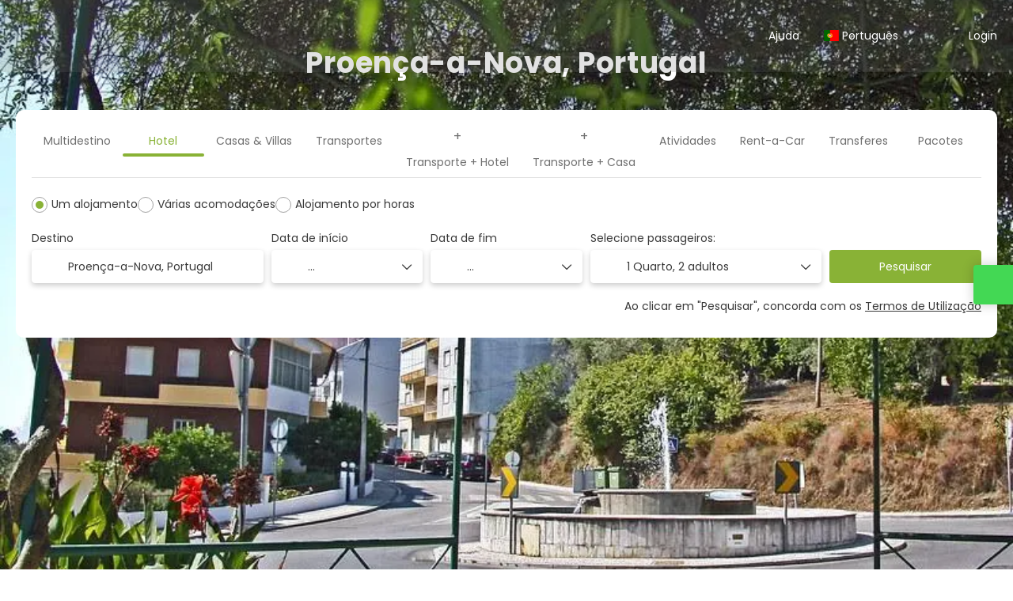

--- FILE ---
content_type: text/html;charset=UTF-8
request_url: https://www.moovtrip.com/destination/proe-1
body_size: 20905
content:
<!DOCTYPE html>
<html xmlns="http://www.w3.org/1999/xhtml" lang="pt"><head id="j_id_3"><link type="text/css" rel="stylesheet" href="/javax.faces.resource/primeicons/primeicons.css?ln=primefaces&amp;v=13.0.10" />
<meta property="og:type" content="website" /><meta property="og:title" content="Hotéis baratos em Portugal e no Mundo - Moovtrip.com: Proença-a-Nova" /><meta property="og:description" content="Proença-a-Nova" /><meta property="og:site_name" content="Hotéis baratos em Portugal e no Mundo - Moovtrip.com" /><meta property="og:url" content="https://www.moovtrip.com/pt/destination/proe-1" /><meta property="og:image" content="https://cdn5.travelconline.com/images/700x700/filters:quality(75):strip_metadata():max_bytes(307200)/https%3A%2F%2Ftr2storage.blob.core.windows.net%2Fimagenes%2FqqjKmz3t2r9z-9907db1631e3b.jpeg" /><meta property="og:image:width" content="700" /><meta property="og:image:height" content="700" /><meta property="og:image" content="https://cdn5.travelconline.com/images/400x400/filters:quality(75):strip_metadata():max_bytes(286720)/https%3A%2F%2Ftr2storage.blob.core.windows.net%2Fimagenes%2FqqjKmz3t2r9z-9907db1631e3b.jpeg" /><meta property="fb:app_id" content="" /><meta name="twitter:card" content="summary_large_image" /><meta name="twitter:title" content="Hotéis baratos em Portugal e no Mundo - Moovtrip.com: Proença-a-Nova" /><meta name="twitter:image" content="https://cdn5.travelconline.com/images/700x700/filters:quality(75):strip_metadata():max_bytes(307200)/https%3A%2F%2Ftr2storage.blob.core.windows.net%2Fimagenes%2FqqjKmz3t2r9z-9907db1631e3b.jpeg" /><meta name="twitter:description" content="Proença-a-Nova" />
<meta name="theme-color" content="#317EFB" />
<script>
window.currentEnv = {
                user: {
                  id: '',
                  name: '',
                  surname: '',
                  email: '',
                },
                microsite: 'moovtrip',
                operator: 'GBN Travel',
                language: {locale: 'pt', localeISO: 'pt'},
                isMobileDevice: false,
                currency: {
                    code: 'EUR',
                    locale: 'es_ES'
                },
                travelcStage: 'PRODUCTION',
                startup: 1769553732505,
                externalId:"0142",
                cdnBaseUrl: "https://cdn5.travelconline.com",
                cdnMapBaseUrl: "https://maps8.travelconline.com"
            }
</script>
<!-- Font Awesome --><link rel="stylesheet" href="/javax.faces.resource/fontawesome-pro/css/fontawesome.min.css?version=7" /><link rel="stylesheet" href="/javax.faces.resource/fontawesome-pro/css/solid.min.css?version=7" /><link rel="stylesheet" href="/javax.faces.resource/fontawesome-pro/css/regular.min.css?version=7" /><link rel="stylesheet" href="/javax.faces.resource/fontawesome-pro/css/light.min.css?version=7" /><link rel="stylesheet" href="/javax.faces.resource/fontawesome-pro/css/brands.min.css?version=7" /><link rel="stylesheet" href="/javax.faces.resource/fontawesome-pro/css/duotone.min.css?version=7" /><!-- Font Travel Compositor-->
<script>
function updateConsentMode(mode, adUserStatus, adStorageStatus, analyticsStorageStatus) {
            if (true) {
                window.dataLayer = window.dataLayer || [];

                function gtag() {
                    dataLayer.push(arguments);
                }

                gtag('consent', mode, {
                    'ad_user_data': analyticsStorageStatus,
                    'ad_personalization': adUserStatus,
                    'ad_storage': adStorageStatus,
                    'analytics_storage': analyticsStorageStatus
                });
            }
        }

        updateConsentMode('default', 'denied', 'denied', 'denied');
        if (false) {
            updateConsentMode('update', 'denied', 'denied', 'denied');
        }
</script><script id="setExternallyManagedCookies" type="text/javascript">setExternallyManagedCookies = function() {return PrimeFaces.ab({s:"setExternallyManagedCookies",onco:function(xhr,status,args,data){location.reload();;},pa:arguments[0]});}</script>
<!-- Activar para hacer tests A/B -->
<script>
(window.dataLayer || (window.dataLayer = []));
</script>
<script>
dataLayer.push({
                "siteId": window.location.host,
                "environmentId": "production",
                "responseCode": "200",
                "applicationId": "moovtrip"
            });
</script>
<script>
dataLayer.push({
                "pageSection": "ONLY_HOTEL"
            });
</script>
<script>
//<![CDATA[
        (function (w, d, s, l, i) {
            w[l] = w[l] || [];
            w[l].push({
                'gtm.start':
                    new Date().getTime(), event: 'gtm.js'
            });
            var f = d.getElementsByTagName(s)[0], j = d.createElement(s), dl = l != 'dataLayer' ? '&l=' + l : '';
            j.async = true;
            j.src = 'https://www.googletagmanager.com/gtm.js?id=' + i + dl;
            f.parentNode.insertBefore(j, f);
        })(window, document, 'script', 'dataLayer', 'GTM-PLSV2T2');
        //]]>
    </script>
<meta name="description" class="dev-header-description" content="Proença-a-Nova" /><meta name="keywords" content="Reserve hotéis; voos; férias baratas; Moovtrip.com " /><meta name="viewport" content="width=device-width, initial-scale=1, viewport-fit=cover" /><meta http-equiv="X-UA-Compatible" content="IE=edge" /><meta charset="UTF-8" />
<meta name="facebook-domain-verification" content="https://www.facebook.com/moovtrip/" />
<!--
            JSESSIONID: 75D877E8460143701C558AD87CB1AEF0.S063
            Microsite: moovtrip
            Agency: moovtrip.com (137314)
            -->
<link rel="icon" href="/css/clientes/moovtrip/images/favicon.png" type="image/x-icon" /><link rel="shortcut icon" href="/css/clientes/moovtrip/images/favicon.png" type="image/x-icon" /><link rel="apple-touch-icon" href="/css/clientes/moovtrip/images/apple-touch-icon.png" />
<title>Hotéis baratos em Portugal e no Mundo - Moovtrip.com: Proença-a-Nova</title>
<!--snippets--><script>gtag('config', 'AW-362274637');</script> <script type="text/javascript">window.$crisp=[];window.CRISP_WEBSITE_ID="4fa00331-82b4-4063-937d-5b7cb363a903";(function(){d=document;s=d.createElement("script");s.src="https://client.crisp.chat/l.js";s.async=1;d.getElementsByTagName("head")[0].appendChild(s);})();</script>
<!--end snippets-->
<script type="text/javascript">document.addEventListener("DOMContentLoaded", function() {travelc.afterEveryAjax();})</script>
<script type="text/javascript">
function removeDisplayCurrencyParamAndReloadPage() {
            let url = removeQueryParam('displayCurrency');
            location.href = url.href;
        }

        function removeQueryParam(param) {
            let url = new URL(location.href)
            if (location.pathname === "/secure/payment/icligo-form.xhtml") {
                url.pathname = "secure/payment.xhtml"
            }
            url.searchParams.delete(param);
            return url;
        }
</script>
<meta name="robots" content="index, follow" />
<!--fin header-->
<link rel="canonical" href="https://www.moovtrip.com/pt/destination/proe-1" />
<link rel="alternate" href="https://www.moovtrip.com/en/destination/proe-1" hreflang="en" />
<link rel="alternate" href="https://www.moovtrip.com/es/destination/proe-1" hreflang="es" />
<link rel="alternate" href="https://www.moovtrip.com/pt/destination/proe-1" hreflang="pt" />
<script type="text/javascript">
window.travelcContextPath = '';
</script><script type="text/javascript" src="/javax.faces.resource/[base64].js?ln=omnifaces.combined&amp;v=1769553686000" crossorigin="" integrity=""></script><link rel="stylesheet" type="text/css" href="/javax.faces.resource/inputnumber/inputnumber.css?ln=primefaces&amp;v=13.0.10" /><link rel="stylesheet" type="text/css" href="/javax.faces.resource/eNpNS1sOhCAMPJHw722gO5oaKNhq1MTD70Ml-zHvTFXOGALBeiq5FoEs5sjs_MArDIvLLK1hKnLzrxuC0BHL7qd5hR7uye1kG1eov6SLq7wS2phDTRwV3Zj8n_9ub0NfPCg.css?ln=omnifaces.combined&amp;v=1769508415644" crossorigin="" integrity="" /><script type="text/javascript">if(window.PrimeFaces){PrimeFaces.settings.locale='pt';PrimeFaces.settings.viewId='/destination-landing/home.xhtml';PrimeFaces.settings.contextPath='';PrimeFaces.settings.cookiesSecure=false;PrimeFaces.settings.validateEmptyFields=true;PrimeFaces.settings.considerEmptyStringNull=true;PrimeFaces.settings.partialSubmit=true;}</script></head><body id="page-home" class="dev-blockui-body page-home  ms-moovtrip language-pt  destinationLanding horizontal-home" data-microsite="moovtrip">
<!-- Google Tag Manager (noscript) --><noscript><iframe src="https://www.googletagmanager.com/ns.html?id=GTM-PLSV2T2" height="0" width="0" style="display:none;visibility:hidden"></iframe></noscript><!-- End Google Tag Manager (noscript) -->

    
    

    <div id="carousel:modal:modalCargando" class="c-modal modalCargando c-modal-waiting setup-modal-back-button" data-size="small" role="dialog" data-closeable="false" aria-labelledby="modal-modalCargando-label" tabindex="-1" aria-modal="true" data-active="false">
<div class="c-modal__backmask" onclick="$('.modalCargando').modal('hide')"></div>
<div class="c-modal__wrapper"><span id="modal-modalCargando-label" style="display:none">
</span><div class="c-modal__container">
<div class="c-modal__body p-0"><h2 class="c-modal__header u-font-weight--600 u-line-height--1 m-0 u-hide-empty"></h2>
<div class="c-modal-waiting__dialog"><div class="c-modal-waiting__main o-flexbox o-flexbox--generic-column o-position o-position--full"><div class="c-modal-waiting__loader u-text-align--center">
<div class="c-loader c-loader--modal dev--c-loader"><svg class="c-loader__main" viewBox="25 25 50 50"><circle class="c-loader__circle " cx="50" cy="50" r="20" fill="none" stroke-width="7" stroke-miterLimit="10"></circle></svg></div>
</div><p></p><div id="carousel:modal:waiting-text" class="c-modal-waiting__text u-text-align--center u-text-align--right@sm clr--white o-box dev-waiting-text">
<div class="o-layout pb-20 pb-0@sm"><div class="o-layout__item u-1/1 u-1/3@sm"></div><div class="o-layout__item u-1/1 u-2/3@sm pt-40@sm">
<h3 class="u-font-size--middle u-text-shadow u-font-weight--700 "> Um momento por favor! Estamos a procurar os melhores preços
</h3>
</div></div><div class="c-modal-waiting__logo u-1/1 p-20">
<div class="c-white-brand c-white-brand--brand"><img class="c-white-brand__logo" alt="moovtrip" src="https://cdn5.travelconline.com/images/fit-in/2000x0/filters:quality(75):strip_metadata():format(webp)/https%3A%2F%2Ftr2storage.blob.core.windows.net%2Fagencylogos%2FmW4xpNswmkjmpcSryl-onMES8opOhzlkH0.png" /></div><div class="c-white-brand c-white-brand--white"><img class="c-white-brand__logo" alt="moovtrip" src="https://cdn5.travelconline.com/images/fit-in/2000x0/filters:quality(75):strip_metadata():format(webp)/https%3A%2F%2Ftr2storage.blob.core.windows.net%2Fagencylogos%2FmW4xpNswmkjmpcSryl-onMES8opOhzlkH0.png" /></div></div></div>
</div><div id="waiting-carousel" class="c-modal-waiting__background u-position--relative u-zindex--2"><div class="swiper"><div class="c-modal-waiting__carousel swiper-carousel bg-clr--brand-dark"><div class="swiper-wrapper"><div class="swiper-slide"></div></div></div></div></div></div>
</div></div></div></div><div id="carousel:destinations-photos" class="destinations-photos">
<div class="fotos" style="display: none;" data-city-name="Proença-a-Nova, Portugal" data-index="0" data-photo-0="https://cdn5.travelconline.com/images/fit-in/500x0/filters:quality(75):strip_metadata():format(webp)/https%3A%2F%2Ftr2storage.blob.core.windows.net%2Fimagenes%2FqqjKmz3t2r9z-9907db1631e3b.jpeg" data-photo-1="https://cdn5.travelconline.com/images/fit-in/500x0/filters:quality(75):strip_metadata():format(webp)/https%3A%2F%2Ftr2storage.blob.core.windows.net%2Fimagenes%2FrKw4of5lqLX0-82142878739329.jpeg" data-photo-2="https://cdn5.travelconline.com/images/fit-in/500x0/filters:quality(75):strip_metadata():format(webp)/https%3A%2F%2Ftr2storage.blob.core.windows.net%2Fimagenes%2FsAxLddGoMEzD-245a61ef5b19b.jpeg" data-photo-3="" data-photo-4="" data-photo-5="" data-photo-6=""></div></div><form id="headerForm" name="headerForm" method="post" action="/destination/proe-1" class="headerform" enctype="application/x-www-form-urlencoded" data-partialsubmit="true">

    
    

    <div id="j_id_2j_3_1:modalLogin" class="c-modal modalLogin c-modal-login" data-size="large" role="dialog" data-closeable="true" aria-labelledby="modal-modalLogin-label" tabindex="-1" aria-modal="true" data-active="false">
<div class="c-modal__backmask" onclick="$('.modalLogin').modal('hide')"></div>
<div class="c-modal__wrapper"><span id="modal-modalLogin-label" style="display:none">
</span><div class="c-modal__container">
<div class="c-modal__close" style=""><button type="button" class="c-modal__close-btn" data-dismiss="modal"><span class="o-box--small--horizontal o-box--tiny--vertical u-font-weight--500 u-font-size--small u-border-radius--sm u-line-height--1 u-pointer-events--none">
Fechar
<i class="fa-solid fa-caret-right u-font-size--default"></i></span><i class="fa-regular fa-close"></i></button></div>
<div class="c-modal__body p-0"><h2 class="c-modal__header u-font-weight--600 u-line-height--1 m-0 u-hide-empty"></h2><div id="j_id_2j_3_1:login-content:login-form-content" class="login-form">
<input type="hidden" name="micrositeId" value="moovtrip" /><div class="c-login-content o-layout o-layout--stretch u-position--relative" style="min-height: 450px;"><div class="c-login-content__item c-login-content__item--first o-layout__item o-box o-box--small o-flexbox--generic-column u-3/5@md"><div class="c-modal-aside o-flexbox o-flexbox--generic-column u-flex--11 u-padding--null"><div class="c-modal-aside__content o-box o-box--bigger o-block o-flexbox o-flexbox--generic-column u-position--relative u-flex--11"><div class="c-login-content__img-wrapper c-modal-aside__img-wrapper">
<img data-src="/javax.faces.resource/index-background/background-5.jpg" src="/javax.faces.resource/images/no-photo-XS.jpg" data-index="" data-error-src="/javax.faces.resource/images/no-photo-XS.jpg" onerror="this.setAttribute('data-original-url', this.src); var errorUrl = this.getAttribute('data-error-src'); if(this.src !== errorUrl) {this.src = errorUrl};" loading="" alt="" width="" height="" onclick="" style="position: absolute; " class="lazy-img c-modal-aside__img u-image-object--cover u-image-object--full" />
</div><div class="o-block__item u-font-size--giant u-line-height--11"><b>
Bem vindo!
</b><p class="u-font-size--middle pt-5">
Faça login para continuar
</p></div><div class="c-login-content__register o-block__item o-block o-block--tiny">
<b class="o-block__item">
crie sua conta
</b><div class="o-block__item o-group"><div><a href="/user/signup.xhtml?url=%2Fdestination%2Fproe-1" rel="nofollow" class="c-button c-button--line--white login-register">Iniciar</a></div>
</div></div>
</div></div></div><div class="c-login-content__item o-layout__item u-2/5@md o-flexbox o-flexbox--generic-center"><div id="j_id_2j_3_1:login-content:login:login-form-content" class="login-form o-box--bigger--vertical o-box--default--horizontal o-block o-block--small u-1/1 pt-20 pt-40@md dev-login-form-content">
<input type="hidden" name="micrositeId" value="moovtrip" /><input type="hidden" id="j_id_2j_3_1:login-content:login:requestURI" name="j_id_2j_3_1:login-content:login:requestURI" value="" data-request-uri="request-uri" /><script type="text/javascript">
$(document).ready(function () {
                var element = $("input[data-request-uri='request-uri']");
                element.val(element.val() || window.location.pathname + window.location.search);
            });
</script><div id="j_id_2j_3_1:login-content:login:j_id_2j_3_1o" class="ui-blockui-content ui-widget ui-widget-content ui-corner-all ui-helper-hidden ui-shadow"></div><script id="j_id_2j_3_1:login-content:login:j_id_2j_3_1o_s" type="text/javascript">$(function(){PrimeFaces.cw("BlockUI","block",{id:"j_id_2j_3_1:login-content:login:j_id_2j_3_1o",block:"j_id_2j_3_1:login\-content:login:login\-form\-content"});});</script><div id="j_id_2j_3_1:login-content:login:travelcLoginPanel" class="c-modal-login__form-acces o-block__item dev-travelcLoginPanel "><div class="o-block">
<div class="o-block pb-15" style="">
<div class="o-block__item"><b class="u-font-size--small">
Usuário ou endereço de email
</b><div class="c-icon-escort"><input id="j_id_2j_3_1:login-content:login:Email" name="j_id_2j_3_1:login-content:login:Email" type="text" class="ui-inputfield ui-inputtext ui-widget ui-state-default ui-corner-all c-icon-escort__main c-text-input login-email-input" onkeydown="if (event.keyCode == 13) { event.stopPropagation(); }" placeholder="..." /><script id="j_id_2j_3_1:login-content:login:Email_s" type="text/javascript">$(function(){PrimeFaces.cw("InputText","widget_j_id_2j_3_1_login_content_login_Email",{id:"j_id_2j_3_1:login-content:login:Email"});});</script>
<i class="c-icon-escort__icon fa-regular fa-user" aria-hidden="true"></i></div></div><div class="o-block__item"><b class="u-font-size--small">
Palavra-passe
</b><div class="c-icon-escort"><span class="ui-password ui-password-masked ui-inputwrapper ui-input-icon-right"><input id="j_id_2j_3_1:login-content:login:j_password" name="j_id_2j_3_1:login-content:login:j_password" type="password" class="ui-inputfield ui-widget ui-state-default ui-corner-all c-icon-escort__main c-text-input login-password-input" onkeydown="if (event.keyCode == 13) { event.stopPropagation(); }" autocomplete="current-password" placeholder="..." /><i id="j_id_2j_3_1:login-content:login:j_password_mask" class="ui-password-icon"></i></span><script id="j_id_2j_3_1:login-content:login:j_password_s" type="text/javascript">$(function(){PrimeFaces.cw("Password","widget_j_id_2j_3_1_login_content_login_j_password",{id:"j_id_2j_3_1:login-content:login:j_password",unmaskable:true});});</script>
</div></div><div class="o-block__item">
<div class="o-flexbox o-group--small u-align-items--center"><label class="c-point-checkbox" for="j_id_2j_3_1:login-content:login:remember"><input id="j_id_2j_3_1:login-content:login:remember" type="checkbox" name="j_id_2j_3_1:login-content:login:remember" checked="checked" value="true" class="c-point-checkbox__input" />
<span class="c-point-checkbox__container"><span class="c-point-checkbox__point"></span></span></label>
<span class="u-font-size--small">Lembrar-me</span></div></div>
</div><div class="o-block__item"><button id="j_id_2j_3_1:login-content:login:signin" name="j_id_2j_3_1:login-content:login:signin" class="ui-button ui-widget ui-state-default ui-corner-all ui-button-text-only o-block__item c-button bg-clr--brand u-1/1 tc-bt-signin signin-button" aria-label="" onclick="PrimeFaces.ab({s:&quot;j_id_2j_3_1:login-content:login:signin&quot;,f:&quot;headerForm&quot;,p:&quot;@(.login-form)&quot;,u:&quot;@(.login-form)&quot;,ps:true,onst:function(cfg){return travelc.checkRequiredFields(document.querySelector('.login-email-input'), document.querySelector('.login-password-input'));;}});return false;" type="submit"><span class="ui-button-text ui-c">Seguinte</span></button><script id="j_id_2j_3_1:login-content:login:signin_s" type="text/javascript">$(function(){PrimeFaces.cw("CommandButton","widget_j_id_2j_3_1_login_content_login_signin",{id:"j_id_2j_3_1:login-content:login:signin"});});</script></div><div class="o-block__item login-help">
<a href="/user/password-recover.xhtml" class="u-font-size--small"><b>Esqueceu sua senha?</b></a></div></div></div></div>
</div></div><input type="hidden" id="microsite" value="moovtrip" /></div>
</div></div></div></div>
<link href="/client-styles/moovtrip/moovtrip.css?version=1769553732505" rel="stylesheet" type="text/css" /><style>
:root{--s-color-brand-primary:#89b236;--s-color-brand-primary-hsl-hue:80;--s-color-brand-primary-hsl-saturation:53%;--s-color-brand-primary-hsl-light:45%;--s-color-brand-primary-red:137;--s-color-brand-primary-green:178;--s-color-brand-primary-blue:54;--s-color-brand-dark:#d5d82d;--s-color-brand-dark-hsl-hue:61;--s-color-brand-dark-hsl-saturation:69%;--s-color-brand-dark-hsl-light:51%;--s-color-brand-dark-red:213;--s-color-brand-dark-green:216;--s-color-brand-dark-blue:45;--s-color-searchbox-background:#d5d82d;--s-color-searchbox-background-hsl-hue:61;--s-color-searchbox-background-hsl-saturation:69%;--s-color-searchbox-background-hsl-light:51%;--s-color-searchbox-background-red:213;--s-color-searchbox-background-green:216;--s-color-searchbox-background-blue:45;--s-color-searchbox-text:#FFFFFF;--s-color-searchbox-text-hsl-hue:0;--s-color-searchbox-text-hsl-saturation:0%;--s-color-searchbox-text-hsl-light:100%;--s-color-searchbox-text-red:255;--s-color-searchbox-text-green:255;--s-color-searchbox-text-blue:255;--s-color-footer-background:#d5d82d;--s-color-footer-background-hsl-hue:61;--s-color-footer-background-hsl-saturation:69%;--s-color-footer-background-hsl-light:51%;--s-color-footer-background-red:213;--s-color-footer-background-green:216;--s-color-footer-background-blue:45;--s-color-footer-text:#FFFFFF;--s-color-footer-text-hsl-hue:0;--s-color-footer-text-hsl-saturation:0%;--s-color-footer-text-hsl-light:100%;--s-color-footer-text-red:255;--s-color-footer-text-green:255;--s-color-footer-text-blue:255;}
</style>
<!--Header-->
<header id="generic-MS-nav" class="navbar header-personalizado "><div class="container o-container o-container--large">
<div class="navbar-header"><button class="navbar-toggle collapsed c-button--userheader ml-auto" data-target="#collapsableHeader" data-toggle="collapse" type="button" aria-label="menu"><span class="sr-only"></span><span class="icon-bar top-bar"></span><span class="icon-bar middle-bar"></span><span class="icon-bar bottom-bar"></span></button><a href="/home" class="ms-brand">
<img data-src="https://cdn5.travelconline.com/images/fit-in/2000x0/filters:quality(75):strip_metadata():format(webp)/https%3A%2F%2Ftr2storage.blob.core.windows.net%2Fagencylogos%2FmW4xpNswmkjmpcSryl-onMES8opOhzlkH0.png" src="/javax.faces.resource/images/no-photo-XS.jpg" data-index="" data-error-src="/javax.faces.resource/images/no-photo-XS.jpg" onerror="this.setAttribute('data-original-url', this.src); var errorUrl = this.getAttribute('data-error-src'); if(this.src !== errorUrl) {this.src = errorUrl};" loading="" alt="brand" width="" height="" onclick="" style=" " class="lazy-img img-brand" /></a>
</div><nav id="collapsableHeader" class="navbar-collapse collapse" aria-label="Header complementary links"><div class="navbar-display"><ul class="nav navbar-nav navbar-right flip userheader"><script type="text/javascript">$(function(){$(document).off('keydown.j_id_2j_6_17').on('keydown.j_id_2j_6_17',null,'f7',function(){$('.tc-bt-showhelp').trigger('click');;return false;});});</script>
<li class="btn-menu-help"><a href="#" class="tc-bt-showhelp fakeLink" onclick="if($('#c-hidden-aside--header-collective')){ closeHiddenAside('header-collective') } $('#collapsableHeader').collapse('hide');">
Ajuda
</a></li>
<li id="dropdown_languages" class="dropdown dropdown-languages" data-selected-language="pt"><a class="dropdown-toggle" data-toggle="dropdown" href="#"><span><span class="c-flag-icon c-flag-icon--language c-flag-icon-pt"></span> Português</span>
<i class="fa-regular fa-angle-down"></i>
</a>
<ul class="dropdown-menu dropdown-menu-languages attach-body" role="menu">
<li><a href="https://www.moovtrip.com/es/destination/proe-1/proenca-a-nova" class="language-es">
<span><span class="c-flag-icon c-flag-icon--language c-flag-icon-es fa"></span> Español</span></a>
</li>
<li><a href="https://www.moovtrip.com/en/destination/proe-1/proenca-a-nova" class="language-en">
<span><span class="c-flag-icon c-flag-icon--language c-flag-icon-gb fa"></span> English</span></a>
</li>
</ul></li><li data-hey="/destination-landing/home.xhtml" class="login header__login">
<a id="openLogin" href="#" class="fakeLink" data-toggle="modal" data-target=".modalLogin"><span><i class="fa-regular fa-user-lock"></i> Login
</span></a></li><li data-hey="/destination-landing/home.xhtml" class="login">
<a id="goToRegister" href="/user/signup.xhtml" class="hidden goToRegister"><i class="fa-regular fa-angle-down"></i> Registar
</a></li>
</ul></div></nav>
<div id="c-hidden-aside--submenu__bg" class="c-hidden-aside__bg" onclick="closeHiddenAside('submenu')"></div>
</div></header>
<!--Fin header--><input type="hidden" name="headerForm_SUBMIT" value="1" /><input type="hidden" name="javax.faces.ViewState" id="j_id__v_0:javax.faces.ViewState:1" value="NzE5NWNmMTI3YzJmN2YwMTAwMDAwMDAx" autocomplete="off" /></form>

    
    

    <div id="modal:improvementModal" class="c-modal improvementModal c-modal-feedback" data-size="large" role="dialog" data-closeable="true" aria-labelledby="modal-improvementModal-label" tabindex="-1" aria-modal="true" data-active="false">
<div class="c-modal__backmask" onclick="$('.improvementModal').modal('hide')"></div>
<div class="c-modal__wrapper"><span id="modal-improvementModal-label" style="display:none">Ajude-nos a melhorar o nosso produto!
</span><div class="c-modal__container">
<div class="c-modal__close" style=""><button type="button" class="c-modal__close-btn" data-dismiss="modal"><span class="o-box--small--horizontal o-box--tiny--vertical u-font-weight--500 u-font-size--small u-border-radius--sm u-line-height--1 u-pointer-events--none">
Fechar
<i class="fa-solid fa-caret-right u-font-size--default"></i></span><i class="fa-regular fa-close"></i></button></div>
<div class="c-modal__body "><h2 class="c-modal__header u-font-weight--600 u-line-height--1 m-0 u-hide-empty">Ajude-nos a melhorar o nosso produto!</h2>
</div></div></div></div><form id="form" name="form" method="post" action="/destination/proe-1" enctype="application/x-www-form-urlencoded" data-partialsubmit="true"><span id="j_id_2l" class="ui-growl-pl" data-widget="growl" data-summary="data-summary" data-detail="data-detail" data-severity="all,error" data-redisplay="true"></span><script id="j_id_2l_s" type="text/javascript">$(function(){PrimeFaces.cw("Growl","growl",{id:"j_id_2l",sticky:false,life:10000,escape:true,keepAlive:false,msgs:[]});});</script><div id="error-panel" class="error-panel"></div>
<section class="c-hero-screen" data-model="floatbottom" data-size="fullscreen" data-tabs="vertical"><div class="c-hero-screen__wrapper"><section class="c-hero-screen__media"><div class="c-hero-screen__image">
<picture><source media="(min-width: 1200px)" data-srcset="https://cdn5.travelconline.com/images/fit-in/2500x0/filters:quality(75):strip_metadata():format(webp)/https%3A%2F%2Ftr2storage.blob.core.windows.net%2Fimagenes%2FqqjKmz3t2r9z-9907db1631e3b.jpeg"></source><source media="(min-width: 768px)" data-srcset="https://cdn5.travelconline.com/images/fit-in/1200x0/filters:quality(75):strip_metadata():format(webp)/https%3A%2F%2Ftr2storage.blob.core.windows.net%2Fimagenes%2FqqjKmz3t2r9z-9907db1631e3b.jpeg"></source><img data-src="https://cdn5.travelconline.com/images/fit-in/768x0/filters:quality(75):strip_metadata():format(webp)/https%3A%2F%2Ftr2storage.blob.core.windows.net%2Fimagenes%2FqqjKmz3t2r9z-9907db1631e3b.jpeg" src="/javax.faces.resource/images/no-photo-XS.jpg" data-error-src="/javax.faces.resource/images/no-photo-XS.jpg" alt="Proença-a-Nova, Portugal" style="" crossorigin="anonymous" class="lazy-back-home-background-image u-image-object--cover u-image-object--full lazy-img" /></picture>
</div>
<div class="c-hero-screen__header"><div class="c-hero-screen__header__wrapper"><h1 class="m-0 u-font-size--bigger u-font-size--giant@sm u-font-size--jumbo@xl u-font-size--extra-jumbo@xxl u-font-weight--700">
Proença-a-Nova, Portugal
</h1><h2 class="m-0 u-font-size--middle u-font-size--big@sm u-font-size--bigger@xl u-font-weight--700 pt-10"></h2></div></div></section><div id="j_id_2n:dev-searchbox" class="c-hero-screen__engine dev-searchbox">
<section id="form-content-wrapper" class="sb-main form-content-wrapper" style=""><div class="sb-main__box">
<div class="box-welcome2 "><div class="box-home-search pb-10 "><div id="j_id_2n:init-compositor-all:nav-tabs" class="sb-tabs swiper-container u-position--relative">
<div class="swiper" dir="ltr"><div class="sb-tabs__wrapper"><nav id="swiper-sb-tabs" class="sb-tabs__container"><div class="swiper-wrapper">
<div class="swiper-slide search-multi"><div data-type="MULTI" class="sb-tabs__item " data-placement="top" data-content="Construa a sua viagem…"><a id="j_id_2n:init-compositor-all:homeTab:0:multidestination" href="#" class="ui-commandlink ui-widget sb-tabs__link dev-tab-multidestination" aria-label="" onclick="PrimeFaces.ab({s:&quot;j_id_2n:init-compositor-all:homeTab:0:multidestination&quot;,f:&quot;form&quot;,p:&quot;j_id_2n:init-compositor-all:homeTab:0:multidestination&quot;,u:&quot;j_id_2n:init-compositor-all:form-content @(.destinations-photos)&quot;,onst:function(cfg){travelc.home.blockForm(true);},onco:function(xhr,status,args,data){travelc.home.blockForm(false); history.replaceState('','','?tripType=MULTI');;}});return false;" aria-expanded="false">
<i class="sb-tabs__icon fa-light fa-location-dot"></i><span class="sb-tabs__text"> Multidestino</span></a><script id="j_id_2n:init-compositor-all:homeTab:0:multidestination_s" type="text/javascript">$(function(){PrimeFaces.cw("CommandLink","widget_j_id_2n_init_compositor_all_homeTab_0_multidestination",{id:"j_id_2n:init-compositor-all:homeTab:0:multidestination"});});</script>
</div></div>
<div class="swiper-slide search-onlyhotel"><div data-type="ONLY_HOTEL" class="sb-tabs__item sb-tabs__item--active  call-pp-help " data-placement="top" data-content="Construa a sua viagem…"><a id="j_id_2n:init-compositor-all:homeTab:1:onlyHotel" href="#" class="ui-commandlink ui-widget sb-tabs__link" aria-label="" onclick="travelc.home.blockForm(true);;PrimeFaces.ab({s:&quot;j_id_2n:init-compositor-all:homeTab:1:onlyHotel&quot;,f:&quot;form&quot;,p:&quot;j_id_2n:init-compositor-all:homeTab:1:onlyHotel&quot;,u:&quot;j_id_2n:init-compositor-all:form-content @(.destinations-photos)&quot;,onco:function(xhr,status,args,data){travelc.home.blockForm(false); history.replaceState('','','?tripType=ONLY_HOTEL');;}});return false;" aria-expanded="false">
<i class="sb-tabs__icon fa-light fa-bed-front"></i><span class="sb-tabs__text "> Hotel</span></a><script id="j_id_2n:init-compositor-all:homeTab:1:onlyHotel_s" type="text/javascript">$(function(){PrimeFaces.cw("CommandLink","widget_j_id_2n_init_compositor_all_homeTab_1_onlyHotel",{id:"j_id_2n:init-compositor-all:homeTab:1:onlyHotel"});});</script>
</div></div>
<div class="swiper-slide search-onlyhouse"><div data-type="ONLY_HOUSE" class="sb-tabs__item  " data-placement="top" data-content="Construa a sua viagem…"><a id="j_id_2n:init-compositor-all:homeTab:2:onlyHouse" href="#" class="ui-commandlink ui-widget sb-tabs__link" aria-label="" onclick="travelc.home.blockForm(true);;PrimeFaces.ab({s:&quot;j_id_2n:init-compositor-all:homeTab:2:onlyHouse&quot;,f:&quot;form&quot;,p:&quot;j_id_2n:init-compositor-all:homeTab:2:onlyHouse&quot;,u:&quot;j_id_2n:init-compositor-all:form-content @(.destinations-photos)&quot;,onco:function(xhr,status,args,data){travelc.home.blockForm(false); history.replaceState('','','?tripType=ONLY_HOUSE');;}});return false;" aria-expanded="false">
<i class="sb-tabs__icon fa-light fa-home"></i><span class="sb-tabs__text "> Casas &amp; Villas</span></a><script id="j_id_2n:init-compositor-all:homeTab:2:onlyHouse_s" type="text/javascript">$(function(){PrimeFaces.cw("CommandLink","widget_j_id_2n_init_compositor_all_homeTab_2_onlyHouse",{id:"j_id_2n:init-compositor-all:homeTab:2:onlyHouse"});});</script>
</div></div>
<div class="swiper-slide search-onlyflight"><div data-type="ONLY_FLIGHT" class="sb-tabs__item  " data-placement="top" data-content="Construa a sua viagem…"><a id="j_id_2n:init-compositor-all:homeTab:3:onlyFlight" href="#" class="ui-commandlink ui-widget sb-tabs__link dev-tab-onlyFlight" aria-label="" onclick="PrimeFaces.ab({s:&quot;j_id_2n:init-compositor-all:homeTab:3:onlyFlight&quot;,f:&quot;form&quot;,p:&quot;j_id_2n:init-compositor-all:homeTab:3:onlyFlight&quot;,u:&quot;j_id_2n:init-compositor-all:form-content @(.destinations-photos)&quot;,onst:function(cfg){travelc.home.blockForm(true);},onco:function(xhr,status,args,data){travelc.home.blockForm(false); history.replaceState('','','?tripType=ONLY_FLIGHT');;}});return false;" aria-expanded="false">
<i class="sb-tabs__icon fa-light fa-plane-departure"></i><span class="sb-tabs__text "> Transportes</span></a><script id="j_id_2n:init-compositor-all:homeTab:3:onlyFlight_s" type="text/javascript">$(function(){PrimeFaces.cw("CommandLink","widget_j_id_2n_init_compositor_all_homeTab_3_onlyFlight",{id:"j_id_2n:init-compositor-all:homeTab:3:onlyFlight"});});</script>
</div></div>
<div class="swiper-slide search-flighthotel"><div data-type="FLIGHT_HOTEL" class="sb-tabs__item  " data-placement="top" data-content="Construa a sua viagem…"><a id="j_id_2n:init-compositor-all:homeTab:4:flightHotel" href="#" class="ui-commandlink ui-widget sb-tabs__link dev-tab-flightHotel" aria-label="" onclick="travelc.home.blockForm(true);PrimeFaces.ab({s:&quot;j_id_2n:init-compositor-all:homeTab:4:flightHotel&quot;,f:&quot;form&quot;,p:&quot;j_id_2n:init-compositor-all:homeTab:4:flightHotel&quot;,u:&quot;j_id_2n:init-compositor-all:form-content @(.destinations-photos)&quot;,onco:function(xhr,status,args,data){travelc.home.blockForm(false); history.replaceState('','','?tripType=FLIGHT_HOTEL');;}});return false;" aria-expanded="false">
<div class="sb-tabs__icon sb-tabs__icon--combo o-flexbox u-justify-content--center u-align-items--center"><i class="fa-light fa-plane-departure"></i><span class="o-box--tiny--horizontal u-line-height--1 u-font-size--middle">+</span><i class="fa-light fa-bed-front"></i></div><span class="sb-tabs__text "> Transporte + Hotel</span></a><script id="j_id_2n:init-compositor-all:homeTab:4:flightHotel_s" type="text/javascript">$(function(){PrimeFaces.cw("CommandLink","widget_j_id_2n_init_compositor_all_homeTab_4_flightHotel",{id:"j_id_2n:init-compositor-all:homeTab:4:flightHotel"});});</script>
</div></div>
<div class="swiper-slide search-flighthouse"><div data-type="FLIGHT_HOUSE" class="sb-tabs__item  " data-placement="top" data-content="Construa a sua viagem…"><a id="j_id_2n:init-compositor-all:homeTab:5:flightHouse" href="#" class="ui-commandlink ui-widget sb-tabs__link" aria-label="" onclick="travelc.home.blockForm(true);PrimeFaces.ab({s:&quot;j_id_2n:init-compositor-all:homeTab:5:flightHouse&quot;,f:&quot;form&quot;,p:&quot;j_id_2n:init-compositor-all:homeTab:5:flightHouse&quot;,u:&quot;j_id_2n:init-compositor-all:form-content @(.destinations-photos)&quot;,onco:function(xhr,status,args,data){travelc.home.blockForm(false); history.replaceState('','','?tripType=FLIGHT_HOUSE');;}});return false;" aria-expanded="false">
<div class="sb-tabs__icon sb-tabs__icon--combo o-flexbox u-justify-content--center u-align-items--center"><i class="fa-light fa-plane-departure"></i><span class="o-box--tiny--horizontal u-line-height--1 u-font-size--middle">+</span><i class="fa-light fa-home"></i></div><span class="sb-tabs__text "> Transporte + Casa</span></a><script id="j_id_2n:init-compositor-all:homeTab:5:flightHouse_s" type="text/javascript">$(function(){PrimeFaces.cw("CommandLink","widget_j_id_2n_init_compositor_all_homeTab_5_flightHouse",{id:"j_id_2n:init-compositor-all:homeTab:5:flightHouse"});});</script>
</div></div>
<div class="swiper-slide search-onlyticket"><div data-type="ONLY_TICKET" class="sb-tabs__item " data-placement="top" data-content="Construa a sua viagem…"><a id="j_id_2n:init-compositor-all:homeTab:6:onlyTicket" href="#" class="ui-commandlink ui-widget sb-tabs__link dev-tab-onlyTicket" aria-label="" onclick="travelc.home.blockForm(true);;PrimeFaces.ab({s:&quot;j_id_2n:init-compositor-all:homeTab:6:onlyTicket&quot;,f:&quot;form&quot;,p:&quot;j_id_2n:init-compositor-all:homeTab:6:onlyTicket&quot;,u:&quot;j_id_2n:init-compositor-all:form-content @(.destinations-photos)&quot;,onco:function(xhr,status,args,data){travelc.home.blockForm(false); history.replaceState('','','?tripType=ONLY_TICKET');;}});return false;" aria-expanded="false">
<i class="sb-tabs__icon fa-light fa-ticket"></i><span class="sb-tabs__text "> Atividades</span></a><script id="j_id_2n:init-compositor-all:homeTab:6:onlyTicket_s" type="text/javascript">$(function(){PrimeFaces.cw("CommandLink","widget_j_id_2n_init_compositor_all_homeTab_6_onlyTicket",{id:"j_id_2n:init-compositor-all:homeTab:6:onlyTicket"});});</script>
</div></div>
<div class="swiper-slide search-onlycar"><div data-type="ONLY_CAR" class="sb-tabs__item " data-placement="top" data-content="Construa a sua viagem…"><a id="j_id_2n:init-compositor-all:homeTab:7:onlyCar" href="#" class="ui-commandlink ui-widget sb-tabs__link dev-tab-onlycar" aria-label="" onclick="travelc.home.blockForm(true);;PrimeFaces.ab({s:&quot;j_id_2n:init-compositor-all:homeTab:7:onlyCar&quot;,f:&quot;form&quot;,p:&quot;j_id_2n:init-compositor-all:homeTab:7:onlyCar&quot;,u:&quot;j_id_2n:init-compositor-all:form-content @(.destinations-photos)&quot;,onco:function(xhr,status,args,data){travelc.home.blockForm(false); history.replaceState('','','?tripType=ONLY_CAR');;}});return false;" aria-expanded="false">
<i class="sb-tabs__icon fa-light fa-car"></i><span class="sb-tabs__text "> Rent-a-Car</span></a><script id="j_id_2n:init-compositor-all:homeTab:7:onlyCar_s" type="text/javascript">$(function(){PrimeFaces.cw("CommandLink","widget_j_id_2n_init_compositor_all_homeTab_7_onlyCar",{id:"j_id_2n:init-compositor-all:homeTab:7:onlyCar"});});</script>
</div></div>
<div class="swiper-slide search-onlytransfer"><div data-type="ONLY_TRANSFER" class="sb-tabs__item " data-placement="top" data-content="Construa a sua viagem…"><a id="j_id_2n:init-compositor-all:homeTab:8:onlyTransfer" href="#" class="ui-commandlink ui-widget sb-tabs__link dev-tab-onlyTransfer" aria-label="" onclick="travelc.home.blockForm(true);;PrimeFaces.ab({s:&quot;j_id_2n:init-compositor-all:homeTab:8:onlyTransfer&quot;,f:&quot;form&quot;,p:&quot;j_id_2n:init-compositor-all:homeTab:8:onlyTransfer&quot;,u:&quot;j_id_2n:init-compositor-all:form-content @(.destinations-photos)&quot;,onco:function(xhr,status,args,data){travelc.home.blockForm(false); history.replaceState('','','?tripType=ONLY_TRANSFER');;}});return false;" aria-expanded="false">
<i class="sb-tabs__icon fa-light fa-arrow-right-arrow-left"></i><span class="sb-tabs__text "> Transferes</span></a><script id="j_id_2n:init-compositor-all:homeTab:8:onlyTransfer_s" type="text/javascript">$(function(){PrimeFaces.cw("CommandLink","widget_j_id_2n_init_compositor_all_homeTab_8_onlyTransfer",{id:"j_id_2n:init-compositor-all:homeTab:8:onlyTransfer"});});</script>
</div></div>
<div class="swiper-slide search-holidays"><div data-type="HOLIDAYS" class="sb-tabs__item " data-placement="top" data-content="Construa a sua viagem…"><a id="j_id_2n:init-compositor-all:homeTab:9:holidayPackage" href="#" class="ui-commandlink ui-widget sb-tabs__link" aria-label="" onclick="travelc.home.blockForm(true);;PrimeFaces.ab({s:&quot;j_id_2n:init-compositor-all:homeTab:9:holidayPackage&quot;,f:&quot;form&quot;,p:&quot;j_id_2n:init-compositor-all:homeTab:9:holidayPackage&quot;,u:&quot;j_id_2n:init-compositor-all:form-content @(.destinations-photos)&quot;,onco:function(xhr,status,args,data){travelc.home.blockForm(false); history.replaceState('','','?tripType=HOLIDAYS');;},pa:[{name:&quot;lang&quot;,value:&quot;pt&quot;}]});return false;" aria-expanded="false">
<i class="sb-tabs__icon fa-light fa-suitcase"></i>
<span class="sb-tabs__text "> Pacotes</span></a><script id="j_id_2n:init-compositor-all:homeTab:9:holidayPackage_s" type="text/javascript">$(function(){PrimeFaces.cw("CommandLink","widget_j_id_2n_init_compositor_all_homeTab_9_holidayPackage",{id:"j_id_2n:init-compositor-all:homeTab:9:holidayPackage"});});</script>
</div></div>
</div></nav></div></div><div class="sb-tabs__arrow swiper-sb-tabs__button-prev fa-regular fa-chevron-left prev"></div><div class="sb-tabs__arrow swiper-sb-tabs__button-next fa-regular fa-chevron-right next"></div></div><div id="j_id_2n:init-compositor-all:blockFormContent" class="ui-blockui-content ui-widget ui-widget-content ui-corner-all ui-helper-hidden ui-shadow">
<div class="ui-blockui-content__wrapper ui-blockui-content__wrapper--full">
<div class="c-loader c-loader--big dev--c-loader"><svg class="c-loader__main" viewBox="25 25 50 50"><circle class="c-loader__circle " cx="50" cy="50" r="20" fill="none" stroke-width="7" stroke-miterLimit="10"></circle></svg></div>
</div></div><script id="j_id_2n:init-compositor-all:blockFormContent_s" type="text/javascript">$(function(){PrimeFaces.cw("BlockUI","blockFormContent",{id:"j_id_2n:init-compositor-all:blockFormContent",block:"@(.dev\-blockui\-body)",styleClass:"sb\-main__loader"});});</script><div id="j_id_2n:init-compositor-all:form-content" class="tab-content home-search ONLY_HOTEL   search-form-content">
<div class="multihotel__container o-layout@lg o-layout--gutter-small@sm o-layout--fix o-layout--bottom o-layout--right o-layout--right">
<div class="o-layout__item o-flexbox@sm o-flexbox--generic-row mb-10">
<div class="sb-transport-trip-types o-flexbox u-align-items--center u-flex-wrap--wrap u-gap--small pb-10@lg"><span id="j_id_2n:init-compositor-all:sb-hotel-trip-types" class="ui-helper-hidden"><div class="ui-helper-hidden-accessible"><input id="j_id_2n:init-compositor-all:sb-hotel-trip-types:0" name="j_id_2n:init-compositor-all:sb-hotel-trip-types" type="radio" value="ONLY_ACCOMMODATION" onchange="PrimeFaces.ab({s:&quot;j_id_2n:init-compositor-all:sb-hotel-trip-types&quot;,e:&quot;change&quot;,f:&quot;form&quot;,p:&quot;j_id_2n:init-compositor-all:sb-hotel-trip-types&quot;,u:&quot;j_id_2n:init-compositor-all:form-content&quot;,onst:function(cfg){travelc.home.blockForm(true);;},onco:function(xhr,status,args,data){travelc.home.blockForm(false);;}});" checked="checked" data-p-hl="oneradio" data-p-grouped="true" /></div><div class="ui-helper-hidden-accessible"><input id="j_id_2n:init-compositor-all:sb-hotel-trip-types:1" name="j_id_2n:init-compositor-all:sb-hotel-trip-types" type="radio" value="MULTI_ACCOMMODATION" onchange="PrimeFaces.ab({s:&quot;j_id_2n:init-compositor-all:sb-hotel-trip-types&quot;,e:&quot;change&quot;,f:&quot;form&quot;,p:&quot;j_id_2n:init-compositor-all:sb-hotel-trip-types&quot;,u:&quot;j_id_2n:init-compositor-all:form-content&quot;,onst:function(cfg){travelc.home.blockForm(true);;},onco:function(xhr,status,args,data){travelc.home.blockForm(false);;}});" data-p-hl="oneradio" data-p-grouped="true" /></div><div class="ui-helper-hidden-accessible"><input id="j_id_2n:init-compositor-all:sb-hotel-trip-types:2" name="j_id_2n:init-compositor-all:sb-hotel-trip-types" type="radio" value="BY_HOUR" onchange="PrimeFaces.ab({s:&quot;j_id_2n:init-compositor-all:sb-hotel-trip-types&quot;,e:&quot;change&quot;,f:&quot;form&quot;,p:&quot;j_id_2n:init-compositor-all:sb-hotel-trip-types&quot;,u:&quot;j_id_2n:init-compositor-all:form-content&quot;,onst:function(cfg){travelc.home.blockForm(true);;},onco:function(xhr,status,args,data){travelc.home.blockForm(false);;}});" data-p-hl="oneradio" data-p-grouped="true" /></div><div class="ui-helper-hidden-accessible"><input id="j_id_2n:init-compositor-all:sb-hotel-trip-types:3" name="j_id_2n:init-compositor-all:sb-hotel-trip-types" type="radio" value="ACCOMMODATION_TICKET" onchange="PrimeFaces.ab({s:&quot;j_id_2n:init-compositor-all:sb-hotel-trip-types&quot;,e:&quot;change&quot;,f:&quot;form&quot;,p:&quot;j_id_2n:init-compositor-all:sb-hotel-trip-types&quot;,u:&quot;j_id_2n:init-compositor-all:form-content&quot;,onst:function(cfg){travelc.home.blockForm(true);;},onco:function(xhr,status,args,data){travelc.home.blockForm(false);;}});" data-p-hl="oneradio" data-p-grouped="true" /></div></span><script id="j_id_2n:init-compositor-all:sb-hotel-trip-types_s" type="text/javascript">$(function(){PrimeFaces.cw("SelectOneRadio","widget_j_id_2n_init_compositor_all_sb_hotel_trip_types",{id:"j_id_2n:init-compositor-all:sb-hotel-trip-types",custom:true,unselectable:false});});</script>
<div class="o-flexbox o-group--tiny sb-transport-trip-types__item"><div id="j_id_2n:init-compositor-all:oneHotel" class="ui-radiobutton ui-widget sb-transport-trip-types__radio pf-radiobutton pf-radiobutton--white mr-0 oneHotel"><div class="ui-helper-hidden-accessible"><input id="j_id_2n:init-compositor-all:sb-hotel-trip-types:0_clone" name="j_id_2n:init-compositor-all:sb-hotel-trip-types_clone" type="radio" class="ui-radio-clone" data-itemindex="0" onchange="PrimeFaces.ab({s:&quot;j_id_2n:init-compositor-all:sb-hotel-trip-types&quot;,e:&quot;change&quot;,f:&quot;form&quot;,p:&quot;j_id_2n:init-compositor-all:sb-hotel-trip-types&quot;,u:&quot;j_id_2n:init-compositor-all:form-content&quot;,onst:function(cfg){travelc.home.blockForm(true);;},onco:function(xhr,status,args,data){travelc.home.blockForm(false);;}});" /></div><div class="ui-radiobutton-box ui-widget ui-corner-all ui-state-default"><span class="ui-radiobutton-icon ui-icon ui-icon-blank ui-c"></span></div></div><label id="j_id_2n:init-compositor-all:j_id_191" class="ui-outputlabel ui-widget sb-transport-trip-types__label pl-5" for="j_id_2n:init-compositor-all:sb-hotel-trip-types:0_clone">
                                Um alojamento
                            </label>
</div><div>
<div class="o-flexbox o-group--tiny sb-transport-trip-types__item"><div id="j_id_2n:init-compositor-all:multiHotel" class="ui-radiobutton ui-widget sb-transport-trip-types__radio pf-radiobutton pf-radiobutton--white mr-0 multiHotel"><div class="ui-helper-hidden-accessible"><input id="j_id_2n:init-compositor-all:sb-hotel-trip-types:1_clone" name="j_id_2n:init-compositor-all:sb-hotel-trip-types_clone" type="radio" class="ui-radio-clone" data-itemindex="1" onchange="PrimeFaces.ab({s:&quot;j_id_2n:init-compositor-all:sb-hotel-trip-types&quot;,e:&quot;change&quot;,f:&quot;form&quot;,p:&quot;j_id_2n:init-compositor-all:sb-hotel-trip-types&quot;,u:&quot;j_id_2n:init-compositor-all:form-content&quot;,onst:function(cfg){travelc.home.blockForm(true);;},onco:function(xhr,status,args,data){travelc.home.blockForm(false);;}});" /></div><div class="ui-radiobutton-box ui-widget ui-corner-all ui-state-default"><span class="ui-radiobutton-icon ui-icon ui-icon-blank ui-c"></span></div></div><label id="j_id_2n:init-compositor-all:j_id_19a" class="ui-outputlabel ui-widget sb-transport-trip-types__label pl-5" for="j_id_2n:init-compositor-all:sb-hotel-trip-types:1_clone">
                                    Várias acomodações
                                </label>
</div></div><div class="o-flexbox o-group--tiny sb-transport-trip-types__item"><div id="j_id_2n:init-compositor-all:byHours" class="ui-radiobutton ui-widget sb-transport-trip-types__radio pf-radiobutton pf-radiobutton--white mr-0 byHours"><div class="ui-helper-hidden-accessible"><input id="j_id_2n:init-compositor-all:sb-hotel-trip-types:2_clone" name="j_id_2n:init-compositor-all:sb-hotel-trip-types_clone" type="radio" class="ui-radio-clone" data-itemindex="2" onchange="PrimeFaces.ab({s:&quot;j_id_2n:init-compositor-all:sb-hotel-trip-types&quot;,e:&quot;change&quot;,f:&quot;form&quot;,p:&quot;j_id_2n:init-compositor-all:sb-hotel-trip-types&quot;,u:&quot;j_id_2n:init-compositor-all:form-content&quot;,onst:function(cfg){travelc.home.blockForm(true);;},onco:function(xhr,status,args,data){travelc.home.blockForm(false);;}});" /></div><div class="ui-radiobutton-box ui-widget ui-corner-all ui-state-default"><span class="ui-radiobutton-icon ui-icon ui-icon-blank ui-c"></span></div></div><label id="j_id_2n:init-compositor-all:j_id_19i" class="ui-outputlabel ui-widget sb-transport-trip-types__label pl-5" for="j_id_2n:init-compositor-all:sb-hotel-trip-types:2_clone">
                                Alojamento por horas
                            </label></div>
</div>
<div class="mt-10 mt-0@sm"><div class="row-search-settings o-flexbox o-flexbox--generic-row u-justify-content--end@md u-gap--default pb-20 pb-10@md u-hide-empty"></div>
</div></div>
<div class="u-1/1 u-6/12@sm o-layout__item home-search-col pb-20 only-hotel-destination-group  u-3/12@lg "><div class="c-sb-input"><label id="j_id_2n:init-compositor-all:j_id_1ap" class="ui-outputlabel ui-widget c-sb-input__label ui-required" for="j_id_2n:init-compositor-all:destinationOnlyAccommodation_input"><span class="ui-outputlabel-label">Destino</span><span class="ui-outputlabel-rfi">*</span></label>
<div class="c-sb-input__addicon"><span id="j_id_2n:init-compositor-all:destinationOnlyAccommodation" class="ui-autocomplete sb-autocomplete pr-0"><input id="j_id_2n:init-compositor-all:destinationOnlyAccommodation_input" name="j_id_2n:init-compositor-all:destinationOnlyAccommodation_input" type="text" class="ui-autocomplete-input ui-inputfield ui-widget ui-state-default ui-corner-all c-sb-input__field call-pp-help destinationOnlyAccommodation destinationsAndAccommodations                                 " autocomplete="off" role="combobox" aria-controls="j_id_2n:init-compositor-all:destinationOnlyAccommodation_panel" aria-expanded="false" aria-haspopup="listbox" aria-required="true" aria-labelledby="j_id_2n:init-compositor-all:j_id_1ap" placeholder="Destino" data-placement="top" data-content="escolhendo seu destino ou propriedade ..." value="Proença-a-Nova, Portugal" data-p-label="Destino" data-p-rmsg="Você deve selecionar um destino" data-p-required="true" /><input id="j_id_2n:init-compositor-all:destinationOnlyAccommodation_hinput" name="j_id_2n:init-compositor-all:destinationOnlyAccommodation_hinput" type="hidden" autocomplete="off" value="Destination::PROE-1" /><span id="j_id_2n:init-compositor-all:destinationOnlyAccommodation_panel" class="ui-autocomplete-panel ui-widget-content ui-corner-all ui-helper-hidden ui-shadow ui-input-overlay" tabindex="-1"></span></span><script id="j_id_2n:init-compositor-all:destinationOnlyAccommodation_s" type="text/javascript">$(function(){PrimeFaces.cw("AutoComplete","widget_j_id_2n_init_compositor_all_destinationOnlyAccommodation",{id:"j_id_2n:init-compositor-all:destinationOnlyAccommodation",minLength:3,delay:300,forceSelection:true,appendTo:"j_id_2n:init\-compositor\-all:destinationOnlyAccommodation",grouping:true,queryMode:"server",moreText:"...",hasFooter:false,cache:true,cacheTimeout:300000,emptyMessage:"Sem resultados",resultsMessage:" Resultados estão disponíveis, use as teclas baixo e cima para navegar",behaviors:{itemSelect:function(ext,event) {PrimeFaces.ab({s:"j_id_2n:init-compositor-all:destinationOnlyAccommodation",e:"itemSelect",f:"form",p:"j_id_2n:init-compositor-all:destinationOnlyAccommodation",u:"@(.destinations-photos) @(.more-search-settings)",onco:function(xhr,status,args,data){$('.departureOnlyAccommodation0:visible').datepicker('show');;}},ext);}}});});</script>
<i class="c-sb-input__icon fa-light fa-map-marker-alt"></i></div></div><div id="j_id_2n:init-compositor-all:hotelDestinationWrapper" class="hotel-destination-wrapper"></div>
</div><div id="hotelsDepartureCalendarContainer-0" class="u-1/1 u-3/12@sm  u-2/12@lg o-layout__item home-search-col date pb-20"><div class="c-sb-input"><label id="j_id_2n:init-compositor-all:j_id_1bi" class="ui-outputlabel ui-widget c-sb-input__label ui-required" for="j_id_2n:init-compositor-all:departureOnlyAccommodation:input"><span class="ui-outputlabel-label">Data de início</span><span class="ui-outputlabel-rfi">*</span></label>
<div class="c-sb-input__addicon c-sb-input__addicon--drop input-primes input-primes-lg"><input id="j_id_2n:init-compositor-all:departureOnlyAccommodation:input" name="j_id_2n:init-compositor-all:departureOnlyAccommodation:input" type="text" onchange="jsf.util.chain(this, event,function(event){$('.arrivalOnlyHotel0:visible').datepicker('show');}, function(event){PrimeFaces.ab({s:this,e:&quot;change&quot;,f:&quot;form&quot;,p:&quot;j_id_2n:init-compositor-all:departureOnlyAccommodation:input&quot;});});" class="c-sb-input__field sb-calendar departure-date call-pp-help departureOnlyAccommodation0                                      " tabindex="-1" autocomplete="off" data-pattern="dd/MM/yyyy" data-maxdate="28/01/2028" data-min-price="" data-stop-sales="[]" data-min-price-text="" data-available-calendar="" data-number-of-months="2" data-locale="pt" data-maxstay-days="30" data-operation-days="[0, 1, 2, 3, 4, 5, 6]" data-mode="popup" data-available-calendar-selection-mode="RESTRICT" data-placement="top" data-price-calendar-text="Os preços apresentados são estimados e por pessoa atualizados uma vez por dia. Disponibilidade e preços estão sujeitos a alterações no momento da reserva" data-mindate="28/01/2026" data-content="Data de início" placeholder="..." data-depends-on="" data-minstay-days="1" />
<script>
// <![CDATA[
            $(function () {
                travelc.Calendar.init('j_id_2n:init-compositor-all:departureOnlyAccommodation', false, undefined);
            });
            // ]]>
        </script>
<i class="c-sb-input__icon fa-light fa-calendar-lines"></i></div></div></div><div class="u-1/1 u-3/12@sm  u-2/12@lg  o-layout__item home-search-col pb-20"><div class="c-sb-input"><label id="j_id_2n:init-compositor-all:j_id_1bq" class="ui-outputlabel ui-widget c-sb-input__label ui-required" for="j_id_2n:init-compositor-all:arrivalOnlyAccommodation:input"><span class="ui-outputlabel-label">Data de fim</span><span class="ui-outputlabel-rfi">*</span></label>
<div class="c-sb-input__addicon c-sb-input__addicon--drop input-primes input-primes-lg"><input id="j_id_2n:init-compositor-all:arrivalOnlyAccommodation:input" name="j_id_2n:init-compositor-all:arrivalOnlyAccommodation:input" type="text" onchange="jsf.util.chain(this, event,function(event){PrimeFaces.ab({s:this,e:&quot;change&quot;,f:&quot;form&quot;,p:&quot;j_id_2n:init-compositor-all:arrivalOnlyAccommodation:input&quot;});});" class="c-sb-input__field sb-calendar js--fix-position--on-tablet arrival-date call-pp-help arrivalOnlyHotel arrivalOnlyHotel0                                       " tabindex="-1" autocomplete="off" data-pattern="dd/MM/yyyy" data-maxdate="27/02/2028" data-min-price="" data-stop-sales="[]" data-min-price-text="" data-available-calendar="" data-number-of-months="2" data-locale="pt" data-maxstay-days="30" data-operation-days="[0, 1, 2, 3, 4, 5, 6]" data-mode="popup" data-available-calendar-selection-mode="RESTRICT" data-placement="top" data-price-calendar-text="Os preços apresentados são estimados e por pessoa atualizados uma vez por dia. Disponibilidade e preços estão sujeitos a alterações no momento da reserva" data-mindate="28/01/2026" data-content="a data de check-out…" placeholder="..." data-depends-on="#hotelsDepartureCalendarContainer-0" data-minstay-days="1" />
<script>
// <![CDATA[
            $(function () {
                travelc.Calendar.init('j_id_2n:init-compositor-all:arrivalOnlyAccommodation', false, undefined);
            });
            // ]]>
        </script>
<i class="c-sb-input__icon fa-light fa-calendar-lines"></i></div></div></div>
<div class="home-search-col date o-layout__item u-12/12 u-6/12@sm u-3/12@lg pb-20"><div class="c-sb-input"><label id="j_id_2n:init-compositor-all:j_id_1gz" class="ui-outputlabel ui-widget c-sb-input__label" for="j_id_2n:init-compositor-all:roomsSH:dropdown"><span class="ui-outputlabel-label">Selecione passageiros:</span></label><div id="j_id_2n:init-compositor-all:roomsSH:room-selector" class="c-sb-input__addicon c-sb-input__addicon--drop rooms ONLY_HOTEL__rooms"><button id="j_id_2n:init-compositor-all:roomsSH:dropdown" name="j_id_2n:init-compositor-all:roomsSH:dropdown" role="button" data-placement="top" onclick="$(this).parent().toggleClass('open');$(this).toggleClass('ui-inputwrapper-focus');" aria-expanded="false" aria-haspopup="true" data-content="Quartos e distribuição..." type="button" class="sb-dropdown c-sb-input__field                                                    c-icon-escort dropdown-toggler home-search-item call-pp-help ui-commandlink u-text-align--left u-1/1                  form-control"><span id="j_id_2n:init-compositor-all:roomsSH:dropdownTextWrapper" class="c-icon-escort__main pr-0">
<span title="1 Quarto">1 Quarto, </span>
<span class="dev-distribution-selector-total-adults" title="2 adultos">
2 adultos
</span></span></button>
<i class="c-sb-input__icon c-icon-escort__icon fal fa-bed-alt"></i><div class="dropdown-menu dropdown-choose-rooms c-choose-rooms u-padding--null clr--darkest-gray dropdown-menu-right"><div id="j_id_2n:init-compositor-all:roomsSH:distributions-outer" class="panel-choose-rooms"><div id="j_id_2n:init-compositor-all:roomsSH:distributions">
<div class="choose-rooms"><div class="o-layout o-layout--stretch o-box o-box--small bg-clr--lightest-gray u-border--bottom bdr-clr--lighter-gray u-1/1"><div class="o-layout__item u-2/6">
<span class="pl-10 u-text-transform--capitalize">quartos</span></div>
<div class="o-layout__item o-layout u-4/6"><div class="o-layout__item u-1/2"><span class="pl-10 u-text-transform--capitalize">adultos</span></div><div class="o-layout__item u-1/2">
<span class="pl-10 u-text-transform--capitalize">crianças </span></div>
</div></div><div class=""><div class="o-block o-block--tiny ">
<div class="c-choose-rooms__row"><div class="o-flexbox o-flexbox--generic-row o-group o-group--small u-1/1">
<div class="o-flexbox o-flexbox--generic-center c-choose-rooms__number-rooms u-2/6" title="Quarto #1"><div class="o-flexbox o-group o-group--small clr--dark-gray"><i class="fa-light fa-bed-front u-font-size--big"></i><span>1</span></div></div>
<div class="c-icon-escort u-2/6"><select id="j_id_2n:init-compositor-all:roomsSH:distri:0:adults" name="j_id_2n:init-compositor-all:roomsSH:distri:0:adults" size="1" onchange="jsf.util.chain(this, event,function(event){closeDropdownBeforeAjax(this)}, function(event){PrimeFaces.ab({s:this,e:&quot;valueChange&quot;,f:&quot;form&quot;,p:&quot;j_id_2n:init-compositor-all:roomsSH:room-selector j_id_2n:init-compositor-all:roomsSH:distri:0:adults&quot;,u:&quot;j_id_2n:init-compositor-all:roomsSH:distributions j_id_2n:init-compositor-all:roomsSH:dropdownTextWrapper&quot;,onst:function(cfg){travelc.home.blockForm(true);},onco:function(xhr,status,args,data){travelc.home.blockForm(false);}});});" class="c-text-input c-icon-escort__main c-choose-rooms__adults bg-clr--white dev-adult-count" readonly="readonly">	<option value="1">1</option>	<option value="2" selected="selected">2</option>	<option value="3">3</option>	<option value="4">4</option>	<option value="5">5</option>	<option value="6">6</option></select>
<i class="c-icon-escort__icon fa-light fa-angle-down" aria-hidden="true"></i></div>
<div class="c-icon-escort u-2/6"><select id="j_id_2n:init-compositor-all:roomsSH:distri:0:children" name="j_id_2n:init-compositor-all:roomsSH:distri:0:children" size="1" onchange="jsf.util.chain(this, event,function(event){closeDropdownBeforeAjax(this)}, function(event){PrimeFaces.ab({s:this,e:&quot;valueChange&quot;,f:&quot;form&quot;,p:&quot;j_id_2n:init-compositor-all:roomsSH:room-selector j_id_2n:init-compositor-all:roomsSH:distri:0:children&quot;,u:&quot;j_id_2n:init-compositor-all:roomsSH:distributions j_id_2n:init-compositor-all:roomsSH:dropdownTextWrapper&quot;,onst:function(cfg){travelc.home.blockForm(true);},onco:function(xhr,status,args,data){travelc.home.blockForm(false) ;}});});" class="dev-children-count children-count c-choose-rooms__children-count c-icon-escort__main c-text-input  bg-clr--white" readonly="readonly">	<option value="0" selected="selected">0</option>	<option value="1">1</option>	<option value="2">2</option>	<option value="3">3</option>	<option value="4">4</option></select>
<i class="c-icon-escort__icon fa-light fa-angle-down" aria-hidden="true"></i></div>
</div><div id="j_id_2n:init-compositor-all:roomsSH:distri:0:children-age-selectors"></div>
</div>
</div>
<div class="o-box--small o-flexbox o-flexbox--generic-row "><button id="j_id_2n:init-compositor-all:roomsSH:addRoom" name="j_id_2n:init-compositor-all:roomsSH:addRoom" class="ui-button ui-widget ui-state-default ui-corner-all ui-button-text-only c-button bdr-clr--brand u-min-width--auto@max-sm add-room-button" aria-label="" onclick="PrimeFaces.bcn(this,event,[function(event){travelc.home.blockForm(true)},function(event){PrimeFaces.ab({s:&quot;j_id_2n:init-compositor-all:roomsSH:addRoom&quot;,f:&quot;form&quot;,u:&quot;j_id_2n:init-compositor-all:roomsSH:distributions j_id_2n:init-compositor-all:roomsSH:dropdown&quot;,onco:function(xhr,status,args,data){travelc.home.blockForm(false);}});return false;}]);" type="submit"><span class="ui-button-text ui-c">Acrescentar quarto</span></button><script id="j_id_2n:init-compositor-all:roomsSH:addRoom_s" type="text/javascript">$(function(){PrimeFaces.cw("CommandButton","widget_j_id_2n_init_compositor_all_roomsSH_addRoom",{id:"j_id_2n:init-compositor-all:roomsSH:addRoom"});});</script>
<a id="j_id_2n:init-compositor-all:roomsSH:accept" class="c-button u-min-width--auto@max-sm bg-clr--brand accept-distributions" onclick="$(PrimeFaces.escapeClientId('j_id_2n:init-compositor-all:roomsSH:room-selector') + ' .dropdown-toggler').parent().removeClass('open')">
Aceitar
</a></div></div></div></div></div>
</div></div>
<script type="text/javascript">
// <![CDATA[
        $('body').on('click', function (e) {
            var dropdownSelector = PrimeFaces.escapeClientId('j_id_2n:init-compositor-all:roomsSH:room-selector') + " .dropdown";
            if ($(e.target).hasClass("panel-choose-rooms-block-ui") || $(e.target).hasClass('dev-room-selector-label')) {
                return;
            }
            if (!$(dropdownSelector).is(e.target) && $(dropdownSelector).has(e.target).length === 0 && $(PrimeFaces.escapeClientId('j_id_2n:init-compositor-all:roomsSH:room-selector') + '.open').has(e.target).length === 0) {
                $(PrimeFaces.escapeClientId('j_id_2n:init-compositor-all:roomsSH:room-selector')).removeClass('open');
                $(PrimeFaces.escapeClientId('j_id_2n:init-compositor-all:roomsSH:dropdown')).removeClass('ui-inputwrapper-focus');
            }
        });
        function closeDropdownBeforeAjax(el) {
            try {
                const wrapper = el.closest('.c-icon-escort');
                const dropdownContainer = el.closest('.sb-dropdown');
                if (wrapper) {
                    wrapper.classList.remove('open');
                }
                if (dropdownContainer) {
                    dropdownContainer.classList.remove('open');
                }
                el.blur();
                if (/iP(hone|od|ad)/.test(navigator.userAgent)) {
                    document.activeElement.blur();
                }
            } catch(e) {
                console.warn('closeDropdownBeforeAjax error', e);
            }
        }
        // ]]>
    </script>
</div></div>
<div class="home-search-col col-continuar o-layout__item u-12/12 u-6/12@sm u-2/12@lg pb-20"><a id="j_id_2n:init-compositor-all:j_id_1jq:startTrip" href="#" class="ui-commandlink ui-widget dev-button-startTrip c-button u-min-width--auto c-button--block continuar bg-clr--brand call-pp-help u-1/1" aria-label="" onclick="travelc.onquoteclick(false, true);;PrimeFaces.ab({s:&quot;j_id_2n:init-compositor-all:j_id_1jq:startTrip&quot;,f:&quot;form&quot;,p:&quot;form&quot;,onst:function(cfg){travelc.onquotestart();;},oner:function(xhr,status,error){travelc.onquoteerror(arguments);;},onco:function(xhr,status,args,data){travelc.onquotecomplete(args);;}});return false;" tabindex="-1" data-placement="bottom" data-content="E Comece">
            Pesquisar
        </a><script id="j_id_2n:init-compositor-all:j_id_1jq:startTrip_s" type="text/javascript">$(function(){PrimeFaces.cw("CommandLink","widget_j_id_2n_init_compositor_all_j_id_1jq_startTrip",{id:"j_id_2n:init-compositor-all:j_id_1jq:startTrip"});});</script>
</div></div><div id="j_id_2n:init-compositor-all:init-compositor-more-search-settings:row-search-settings" class="row-search-settings "><div id="j_id_2n:init-compositor-all:init-compositor-more-search-settings:more-search-settings" class="more-search-settings o-layout o-layout--fix">
<div class="o-layout__item u-1/1 "><div class="o-flexbox o-flexbox--generic-column u-gap--tiny">
<div class="terms-use u-text-align--right">
Ao clicar em &quot;Pesquisar&quot;, concorda com os
<a id="j_id_2n:init-compositor-all:init-compositor-more-search-settings:showLinkTerms" href="#" class="ui-commandlink ui-widget c-inline-link c-inline-link--underline link fakeLink" aria-label="" onclick="PrimeFaces.ab({s:&quot;j_id_2n:init-compositor-all:init-compositor-more-search-settings:showLinkTerms&quot;,f:&quot;form&quot;,u:&quot;@(.linkTerms)&quot;,onco:function(xhr,status,args,data){$('.linkTerms').modal('show');},pa:[{name:&quot;modalUseTerms&quot;,value:&quot;true&quot;}]});return false;">
                                    Termos de Utilização
                                    </a><script id="j_id_2n:init-compositor-all:init-compositor-more-search-settings:showLinkTerms_s" type="text/javascript">$(function(){PrimeFaces.cw("CommandLink","widget_j_id_2n_init_compositor_all_init_compositor_more_search_settings_showLinkTerms",{id:"j_id_2n:init-compositor-all:init-compositor-more-search-settings:showLinkTerms"});});</script>
</div>
</div></div></div></div></div>
</div></div></div>
</section><input type="hidden" id="j_id_2n:init-compositor-all:directSubmit" name="j_id_2n:init-compositor-all:directSubmit" value="" /></div>
</div></section>
<script>expandFullHeightHeroScreen();</script>
<div class="pt-20"><div class="o-section o-section--big">
<div class="o-container o-container--large">
<section class="destination-info pt-10 pb-40"><div class="o-block"><div class="pb-10">
<div id="myCarousell" class="swiper-j_id_5vnmyCarousell  swiper-container u-position--relative"><div class="swiper slider-j_id_5vnmyCarousell " dir="ltr"><div class="swiper-wrapper "><!-- Slides -->
<div class="swiper-slide"><a class="fancybox fancybox_hotel_image u-cursor--pointer u-display--block" data-index="0" data-fancybox="destination-sheet-gallery-j_id_5vn" href="https://cdn5.travelconline.com/images/fit-in/2000x0/filters:quality(75):strip_metadata():format(webp)/https%3A%2F%2Ftr2storage.blob.core.windows.net%2Fimagenes%2FqqjKmz3t2r9z-9907db1631e3b.jpeg">
<img data-src="https://cdn5.travelconline.com/images/fit-in/0x450/filters:quality(75):strip_metadata():format(webp)/https%3A%2F%2Ftr2storage.blob.core.windows.net%2Fimagenes%2FqqjKmz3t2r9z-9907db1631e3b.jpeg" src="/javax.faces.resource/images/no-photo-XS.jpg" data-index="0" data-error-src="/javax.faces.resource/images/no-photo-XS.jpg" onerror="this.setAttribute('data-original-url', this.src); var errorUrl = this.getAttribute('data-error-src'); if(this.src !== errorUrl) {this.src = errorUrl};" loading="" alt="" width="" height="" onclick="" style=" height: 260px" class="lazy-img img-responsive u-image-object--cover u-image-object--full u-border-radius--big" />
</a></div>
<div class="swiper-slide"><a class="fancybox fancybox_hotel_image u-cursor--pointer u-display--block" data-index="1" data-fancybox="destination-sheet-gallery-j_id_5vn" href="https://cdn5.travelconline.com/images/fit-in/2000x0/filters:quality(75):strip_metadata():format(webp)/https%3A%2F%2Ftr2storage.blob.core.windows.net%2Fimagenes%2FrKw4of5lqLX0-82142878739329.jpeg">
<img data-src="https://cdn5.travelconline.com/images/fit-in/0x450/filters:quality(75):strip_metadata():format(webp)/https%3A%2F%2Ftr2storage.blob.core.windows.net%2Fimagenes%2FrKw4of5lqLX0-82142878739329.jpeg" src="/javax.faces.resource/images/no-photo-XS.jpg" data-index="1" data-error-src="/javax.faces.resource/images/no-photo-XS.jpg" onerror="this.setAttribute('data-original-url', this.src); var errorUrl = this.getAttribute('data-error-src'); if(this.src !== errorUrl) {this.src = errorUrl};" loading="" alt="" width="" height="" onclick="" style=" height: 260px" class="lazy-img img-responsive u-image-object--cover u-image-object--full u-border-radius--big" />
</a></div>
<div class="swiper-slide"><a class="fancybox fancybox_hotel_image u-cursor--pointer u-display--block" data-index="2" data-fancybox="destination-sheet-gallery-j_id_5vn" href="https://cdn5.travelconline.com/images/fit-in/2000x0/filters:quality(75):strip_metadata():format(webp)/https%3A%2F%2Ftr2storage.blob.core.windows.net%2Fimagenes%2FsAxLddGoMEzD-245a61ef5b19b.jpeg">
<img data-src="https://cdn5.travelconline.com/images/fit-in/0x450/filters:quality(75):strip_metadata():format(webp)/https%3A%2F%2Ftr2storage.blob.core.windows.net%2Fimagenes%2FsAxLddGoMEzD-245a61ef5b19b.jpeg" src="/javax.faces.resource/images/no-photo-XS.jpg" data-index="2" data-error-src="/javax.faces.resource/images/no-photo-XS.jpg" onerror="this.setAttribute('data-original-url', this.src); var errorUrl = this.getAttribute('data-error-src'); if(this.src !== errorUrl) {this.src = errorUrl};" loading="" alt="" width="" height="" onclick="" style=" height: 260px" class="lazy-img img-responsive u-image-object--cover u-image-object--full u-border-radius--big" />
</a></div>
</div></div><!-- If we need pagination -->
<!-- If we need navigation buttons -->
<div class="swiper-button-prev c-circle-button--slider-icon c-circle-button c-circle-button--slider c-circle-button--small fa-regular fa-chevron-left" style="left: 20px;"></div><div class="swiper-button-next c-circle-button--slider-icon c-circle-button c-circle-button--slider c-circle-button--small fa-regular fa-chevron-right" style="right: 20px;"></div>
</div>
<script>
(function() {
                    function destroySlider(swiperId) {
                        if (window[swiperId]) {
                            window[swiperId].destroy(true, true);
                            delete window[swiperId];
                        }
                    }

                    function shouldEnableLoop(sliderSelector, requestedLoop, slidesConfig) {
                        if (!requestedLoop) return false;

                        const slider = document.querySelector(sliderSelector);
                        if (!slider) return false;

                        const slideCount = slider.querySelectorAll(".swiper-slide").length;

                        // Obtener el máximo de slides visibles en cualquier breakpoint
                        const maxSlidesPerView = Math.max(...Object.values(slidesConfig).filter(v => v != null));
                        return slideCount > maxSlidesPerView;
                    }

                    // Destroy instance if already exists
                    if (window["swiper-j_id_5vnmyCarousell"]) {
                        destroySlider("swiper-j_id_5vnmyCarousell");
                    }

                    // Slides config by breakpoint
                    const slidesConfig = {
                        base: 1,

                            mobileXL: 2,
                        
                            tabletXL: 3,
                        
                    }

                    // Should loop be active
                    let enableLoop = shouldEnableLoop(".slider-j_id_5vnmyCarousell", true, slidesConfig);
                    let enableLoopSlide = enableLoop ? 1 : 0;

                    // Get initial slide
                    

                    // Create new slider instance
                    window["swiper-j_id_5vnmyCarousell"] = new Swiper(".slider-j_id_5vnmyCarousell", {
                        slidesPerView: 1,
                        spaceBetween: 10,
                        speed: 650,
                        effect: "slide",
                        loop: enableLoop,
                        loopAdditionalSlides: enableLoopSlide,
                        allowTouchMove: true,
                        centerInsufficientSlides: false,
                        observer: true,

                        
                            autoplay: {
                                enabled: true,
                                delay: 5000,
                                disableOnInteraction: false,
                                pauseOnMouseEnter: true,
                            },
                        
                            navigation: {
                                nextEl: ".swiper-j_id_5vnmyCarousell .swiper-button-next",
                                prevEl: ".swiper-j_id_5vnmyCarousell .swiper-button-prev",
                            },
                        
breakpoints: {

                                600: {
                                    slidesPerView: Number(2)
                                },
                            
                                992: {
                                    slidesPerView: Number(3)
                                },
                            
}
                    });

// Disable inherit interactions on swiper buttons
                    $(".swiper-button-prev, .swiper-button-next").click(function() {
                        return false;
                    });
                })();
</script>
</div><div class="destination-info__layout o-block__item u-display--flex@sm u-flex-direction--row-reverse@sm u-align-items--start@sm mt-20"><div class="u-2/3@sm pl-20@sm pl-40@md"><h2 class="c-title--main m-0 pb-10"><b>Proença-a-Nova</b>
Portugal
</h2><div class="destination-info__text"><span class="u-font-size--middle clr--dark-gray u-white-space--preline">Proença-a-Nova é uma vila portuguesa pertencente ao distrito de Castelo Branco, região estatística do Centro e sub-região da Beira Baixa, parte da província tradicional com o mesmo nome, eclesiasticamente na diocese de Portalegre-Castelo Branco. É sede de concelho, com cerca de 8 000 habitantes. 

É sede de um município com 385,39km² de área  e 8 314 habitantes (2011), subdividido em 4 freguesias.  O município é limitado a Norte pelo município de Oleiros, a Nordeste pelo de Castelo Branco, a Este pelo de Vila Velha de Ródão, a Sudoeste pelo de Mação e a Noroeste pelo da Sertã.</span>
</div>
<a href="https://pt.wikipedia.org/wiki/Proen%C3%A7a-a-Nova" target="_wikipedia" class="c-button bdr-clr--brand mt-20" role="button" rel="nofollow"><i class="fa-regular fa-arrow-up-right-from-square"></i>
Wikipedia
</a>
</div><div class="destination-info__list o-box u-border-radius--big u-box-shadow--soft o-block u-1/3@sm mt-20 mt-0@sm"><div class="o-block__item"><b class="o-flexbox o-flexbox--generic-row clr--dark-gray u-line-height--1 u-border--bottom bdr-clr--light-gray pb-10">
Aeroporto recomendado
<i class="fa-regular fa-plane clr--brand u-opacity--5"></i></b><div class="pt-10 u-line-height--1 clr--middle-gray"><span class="u-display--flex u-align-items--center u-gap--tiny"><i class="fa-solid fa-caret-right u-font-size--tiny u-opacity--8"></i>
Lisboa Humberto Delgado Airport (LIS)
</span></div></div>
<div class="o-block__item"><b class="o-flexbox o-flexbox--generic-row clr--dark-gray u-line-height--1 u-border--bottom bdr-clr--light-gray pb-10">
Destinos próximos
<i class="fa-regular fa-location-dot clr--brand u-opacity--5"></i></b><ul class="o-block o-block--small pt-10 u-line-height--1 clr--middle-gray m-0">
<li class="o-block__item"><a id="j_id_5xt:0:initDestination" href="#" class="ui-commandlink ui-widget o-flexbox o-flexbox--generic-row" aria-label="" onclick="PrimeFaces.ab({s:&quot;j_id_5xt:0:initDestination&quot;,f:&quot;form&quot;,p:&quot;j_id_5xt:0:initDestination&quot;,u:&quot;@(.dev-searchbox)&quot;,onco:function(xhr,status,args,data){goToSection('.dev-searchbox');setTimeout(function() {$('.departure-date:visible').datepicker('show');travelc.loadtabs();}, 200);}});return false;">
<span class="u-display--flex u-align-items--center u-gap--tiny"><i class="fa-solid fa-caret-right u-font-size--tiny u-opacity--8"></i>
Castelo Branco
</span><span>a
33,66
km</span></a><script id="j_id_5xt:0:initDestination_s" type="text/javascript">$(function(){PrimeFaces.cw("CommandLink","widget_j_id_5xt_0_initDestination",{id:"j_id_5xt:0:initDestination"});});</script>
</li>
<li class="o-block__item"><a id="j_id_5xt:1:initDestination" href="#" class="ui-commandlink ui-widget o-flexbox o-flexbox--generic-row" aria-label="" onclick="PrimeFaces.ab({s:&quot;j_id_5xt:1:initDestination&quot;,f:&quot;form&quot;,p:&quot;j_id_5xt:1:initDestination&quot;,u:&quot;@(.dev-searchbox)&quot;,onco:function(xhr,status,args,data){goToSection('.dev-searchbox');setTimeout(function() {$('.departure-date:visible').datepicker('show');travelc.loadtabs();}, 200);}});return false;">
<span class="u-display--flex u-align-items--center u-gap--tiny"><i class="fa-solid fa-caret-right u-font-size--tiny u-opacity--8"></i>
Tomar
</span><span>a
49,63
km</span></a><script id="j_id_5xt:1:initDestination_s" type="text/javascript">$(function(){PrimeFaces.cw("CommandLink","widget_j_id_5xt_1_initDestination",{id:"j_id_5xt:1:initDestination"});});</script>
</li>
<li class="o-block__item"><a id="j_id_5xt:2:initDestination" href="#" class="ui-commandlink ui-widget o-flexbox o-flexbox--generic-row" aria-label="" onclick="PrimeFaces.ab({s:&quot;j_id_5xt:2:initDestination&quot;,f:&quot;form&quot;,p:&quot;j_id_5xt:2:initDestination&quot;,u:&quot;@(.dev-searchbox)&quot;,onco:function(xhr,status,args,data){goToSection('.dev-searchbox');setTimeout(function() {$('.departure-date:visible').datepicker('show');travelc.loadtabs();}, 200);}});return false;">
<span class="u-display--flex u-align-items--center u-gap--tiny"><i class="fa-solid fa-caret-right u-font-size--tiny u-opacity--8"></i>
Abrantes
</span><span>a
41,56
km</span></a><script id="j_id_5xt:2:initDestination_s" type="text/javascript">$(function(){PrimeFaces.cw("CommandLink","widget_j_id_5xt_2_initDestination",{id:"j_id_5xt:2:initDestination"});});</script>
</li>
</ul></div>
</div></div></div></section>
</div></div>
</div><input type="hidden" name="form_SUBMIT" value="1" /><input type="hidden" name="javax.faces.ViewState" id="j_id__v_0:javax.faces.ViewState:2" value="NzE5NWNmMTI3YzJmN2YwMTAwMDAwMDAx" autocomplete="off" /></form>
<div class="clearfix"></div>
<footer class="c-footer ms-footer"><div class="c-footer__overlay"></div>
<div class="c-footer__container"><div class="c-footer__top"><div class="c-footer__inner c-footer__inner--v-bigger"><div class="c-footer__wrapper"><div class="c-footer__column u-1/1 u-1/2@sm"><div class="c-footer__contact"><b class="c-footer__agency-name">moovtrip.com</b>
<div class="c-footer__wrapper"><div class="c-footer__column "><span class="c-footer__contact-title">Contacto</span><div class="c-footer__items c-footer__contact-phone o-group--small">
<div class="c-footer__items__icon"><i class="fa-regular fa-phone"></i></div><div class="c-footer__items__text "><span>+351 211 452 280 (custo de chamada p/ rede fixa nacional)</span></div></div><div class="c-footer__items c-footer__contact-wtp o-group--small">
<div class="c-footer__items__icon"><i class="fab fa-whatsapp"></i></div><div class="c-footer__items__text rtl-phone "><span>+351 912 780 279 (custo de chamada p/ rede móvel nacional)</span></div></div><div class="c-footer__items c-footer__contact-mail o-group--small">
<div class="c-footer__items__icon"><i class="fa-regular fa-envelope"></i></div><div class="c-footer__items__text"><a href="mailto:booking@moovtrip.com"> booking@moovtrip.com</a></div></div><div class="c-footer__items c-footer__contact-address o-group--small">
<div class="c-footer__items__icon"><i class="fa-regular fa-map-marker-alt"></i></div><div class="c-footer__items__text"><span>Av. Do Atlântico, Edi Panoramic, 16 - 5º Esc 7	</span><span>, 1990-019 - Lisboa | RNAVT:9717</span>
</div></div>
</div>
</div></div>
</div><div class="c-footer__column u-1/1 u-1/2@sm"><div class="c-footer__brand"><a href="/home"><span class="u-font-size--0">moovtrip</span><img src="https://cdn5.travelconline.com/images/fit-in/2000x0/filters:quality(75):strip_metadata():format(webp)/https%3A%2F%2Ftr2storage.blob.core.windows.net%2Fagencylogos%2FmW4xpNswmkjmpcSryl-onMES8opOhzlkH0.png" alt="brand" width="200" class="c-footer__brand__image" /></a>
</div></div></div></div></div><hr class="c-footer__border" /><div class="c-footer__bottom"><div class="c-footer__inner"><div class="c-footer__wrapper"><div class="c-footer__column c-footer__links o-group--default"><span class="copyright">Todos os direitos reservados moovtrip © 2026</span>
<span class="privacidad"><a href="/privacyPolicyPage.xhtml">Política de Privacidade</a></span>
</div><div class="c-footer__column c-footer__rrss">
<div class="c-rrss-icons c-rrss-icons-- o-group--middle u-font-size--big">
<a href="https://www.moovtrip.com/" class="c-rrss-icons__icon c-rrss-icons__home" target="_blank" rel="noopener"><i class="fa-regular fa-home"></i></a>
<a href="https://www.facebook.com/moovtrip/" target="_blank" class="c-rrss-icons__icon c-rrss-icons__facebook" rel="noopener"><i class="fab fa-facebook"></i></a>
<a href="https://www.instagram.com/moovtrip/" class="c-rrss-icons__icon c-rrss-icons__instagram" target="_blank" rel="noopener"><i class="fab fa-instagram"></i></a>
<a href="https://www.tiktok.com/@moovtrip.com?_t=8mimRveT9aD&amp;_r=1" class="c-rrss-icons__icon c-rrss-icons__tiktok" target="_blank" rel="noopener"><i class="fab fa-tiktok"></i></a>
<a href="https://www.youtube.com/channel/UCOMncjUcvw23bORznt6NxWQ" class="c-rrss-icons__icon c-rrss-icons__youtube" target="_blank" rel="noopener"><i class="fab fa-youtube"></i></a>
<a href="https://www.pinterest.pt/mmoovtripblog/_saved/" class="c-rrss-icons__icon c-rrss-icons__pinterest" target="_blank" rel="noopener"><i class="fab fa-pinterest-p"></i></a>
<a href="https://www.linkedin.com/company/moovtrip-com/" class="c-rrss-icons__icon c-rrss-icons__linkedin" target="_blank" rel="noopener"><i class="fab fa-linkedin"></i></a>
</div></div>
</div></div></div><div class="c-footer-collective__bottom bg-clr--white p-20 pb-0 p-5@sm pb-0@sm">
<div class="o-flexbox o-flexbox--generic-row o-group--small u-justify-content--center u-align-items--center u-flex-wrap--wrap">
<div class="pb-20 pb-5@sm">
</div>
<div class="pb-20 pb-5@sm">
<img data-src="/img/branding/multibanco/logoMB.jpg" src="/javax.faces.resource/images/no-photo-XS.jpg" data-index="" data-error-src="/javax.faces.resource/images/no-photo-XS.jpg" onerror="this.setAttribute('data-original-url', this.src); var errorUrl = this.getAttribute('data-error-src'); if(this.src !== errorUrl) {this.src = errorUrl};" loading="" alt="Multibanco" width="" height="" onclick="" style=" " class="lazy-img " />
</div>
</div></div>
</div></footer>
<div class="c-whatsapp-button o-position--fixed u-zindex--8 u-pointer-events--none"><a href="https://api.whatsapp.com/send/?phone=351928259983&amp;text=Olá, gostaria de solicitar informações sobre ...&amp;type=phone_number&amp;app_absent=0" target="_blank"><div class="c-whatsapp-button__wrapper o-flexbox u-align-items--center u-gap--middle"><span class="c-whatsapp-button__tag u-border-radius bg-clr--white clr--dark-gray o-box--tiny--vertical o-box--default--horizontal u-box-shadow--extended u-transition">Entre em contato conosco</span>
<div class="c-whatsapp-button__element o-flexbox o-flexbox--generic-row u-align-items--center u-justify-content--center bg-clr--whatsapp clr--white u-box-shadow--extended u-pointer-events--auto"><i class="fa-brands fa-whatsapp"></i></div></div></a></div><form id="logServerErrorForm" name="logServerErrorForm" method="post" action="/destination-landing/home.xhtml" enctype="application/x-www-form-urlencoded"><script id="logServerErrorForm:logServerError" type="text/javascript">logServerError = function() {return PrimeFaces.ab({s:"logServerErrorForm:logServerError",f:"logServerErrorForm",p:"logServerErrorForm:logServerError",u:"@none",iau:true,pa:arguments[0]});}</script><input type="hidden" name="logServerErrorForm_SUBMIT" value="1" /><input type="hidden" name="javax.faces.ViewState" id="j_id__v_0:javax.faces.ViewState:3" value="NzE5NWNmMTI3YzJmN2YwMTAwMDAwMDAx" autocomplete="off" /></form><form id="changeLanguageForm" name="changeLanguageForm" method="post" action="/destination/proe-1" enctype="application/x-www-form-urlencoded" data-partialsubmit="true"><script id="changeLanguageForm:changeLanguage" type="text/javascript">changeLanguage = function() {return PrimeFaces.ab({s:"changeLanguageForm:changeLanguage",f:"changeLanguageForm",onst:function(cfg){;},pa:arguments[0]});}</script><input type="hidden" name="changeLanguageForm_SUBMIT" value="1" /><input type="hidden" name="javax.faces.ViewState" id="j_id__v_0:javax.faces.ViewState:4" value="NzE5NWNmMTI3YzJmN2YwMTAwMDAwMDAx" autocomplete="off" /></form>
<span class="hidden" id="first-day-of-week-span" data-firstday=""></span>

    
    

    <div id="modalTerms:linkTerms" class="c-modal linkTerms " data-size="medium" role="dialog" data-closeable="true" aria-labelledby="modal-linkTerms-label" tabindex="-1" aria-modal="true" data-active="false">
<div class="c-modal__backmask" onclick="$('.linkTerms').modal('hide')"></div>
<div class="c-modal__wrapper"><span id="modal-linkTerms-label" style="display:none">
</span><div class="c-modal__container">
<div class="c-modal__close" style=""><button type="button" class="c-modal__close-btn" data-dismiss="modal"><span class="o-box--small--horizontal o-box--tiny--vertical u-font-weight--500 u-font-size--small u-border-radius--sm u-line-height--1 u-pointer-events--none">
Fechar
<i class="fa-solid fa-caret-right u-font-size--default"></i></span><i class="fa-regular fa-close"></i></button></div>
<div class="c-modal__body pr-0 pl-0"><h2 class="c-modal__header u-font-weight--600 u-line-height--1 m-0 u-hide-empty"></h2>
</div></div></div></div><form id="logAjaxErrorForm" name="logAjaxErrorForm" method="post" action="/destination-landing/home.xhtml" enctype="application/x-www-form-urlencoded"><script id="logAjaxErrorForm:logAjaxError" type="text/javascript">logAjaxError = function() {return PrimeFaces.ab({s:"logAjaxErrorForm:logAjaxError",f:"logAjaxErrorForm",p:"logAjaxErrorForm:logAjaxError",u:"@none",iau:true,pa:arguments[0]});}</script><input type="hidden" name="logAjaxErrorForm_SUBMIT" value="1" /><input type="hidden" name="javax.faces.ViewState" id="j_id__v_0:javax.faces.ViewState:5" value="NzE5NWNmMTI3YzJmN2YwMTAwMDAwMDAx" autocomplete="off" /></form>

    
    

    <div id="j_id_2j_23_2:modalTimeout" class="c-modal modalTimeout " data-size="small" role="dialog" data-closeable="false" aria-labelledby="modal-modalTimeout-label" tabindex="-1" aria-modal="true" data-active="false">
<div class="c-modal__backmask" onclick="$('.modalTimeout').modal('hide')"></div>
<div class="c-modal__wrapper"><span id="modal-modalTimeout-label" style="display:none">
</span><div class="c-modal__container">
<div class="c-modal__close" style=""><button type="button" class="c-modal__close-btn" data-dismiss="modal"><span class="o-box--small--horizontal o-box--tiny--vertical u-font-weight--500 u-font-size--small u-border-radius--sm u-line-height--1 u-pointer-events--none">
Fechar
<i class="fa-solid fa-caret-right u-font-size--default"></i></span><i class="fa-regular fa-close"></i></button></div>
<div class="c-modal__body "><h2 class="c-modal__header u-font-weight--600 u-line-height--1 m-0 u-hide-empty"></h2>
<div class="bg-clr--white c-session-expired o-block u-text-align--center "><div class="c-session-expired__item o-block__item o-block o-block--small"><i class="o-block__item fa-regular fa-clock u-font-size--huge clr--middle-gray m-auto mb-10"></i><b class="c-session-expired__title o-block__item u-font-size--big u-line-height--1">Sessão expirada</b></div><div class="c-session-expired__item o-block__item o-block o-block--small"><p class="o-block__item u-font-size--small">A sessão expirou. Estamos continuamente atualizando nossas ofertas e voos, continuamos conosco para ter novas ofertas</p><b class="o-block__item u-font-size--small">Clique em OK para atualizar a página.</b></div><div class="c-session-expired__item o-block__item"><a href="/destination/proe-1" onclick="window.onbeforeunload=null;$('.modalTimeout').fadeOut();" class="c-button bg-clr--brand">
OK
</a></div></div>
</div></div></div></div><span id="pfIdleSessionTimeout" class="ui-idlemonitor"></span><script id="pfIdleSessionTimeout_s" type="text/javascript">$(function(){PrimeFaces.cw("IdleMonitor","pfIdleSessionTimeout",{id:"pfIdleSessionTimeout",timeout:1360000,multiWindowSupport:false,onidle:function(){travelc.htmlutil.handleSessionTimeout();}});});</script>

    
    

    <div id="j_id_2j_4i:privacyPolicy" class="c-modal privacyPolicy c-modal-cookies-privacy" data-size="large" role="dialog" data-closeable="true" aria-labelledby="modal-privacyPolicy-label" tabindex="-1" aria-modal="true" data-active="false">
<div class="c-modal__backmask" onclick="$('.privacyPolicy').modal('hide')"></div>
<div class="c-modal__wrapper"><span id="modal-privacyPolicy-label" style="display:none">Política de Privacidade
</span><div class="c-modal__container">
<div class="c-modal__close" style=""><button type="button" class="c-modal__close-btn" data-dismiss="modal"><span class="o-box--small--horizontal o-box--tiny--vertical u-font-weight--500 u-font-size--small u-border-radius--sm u-line-height--1 u-pointer-events--none">
Fechar
<i class="fa-solid fa-caret-right u-font-size--default"></i></span><i class="fa-regular fa-close"></i></button></div>
<div class="c-modal__body "><h2 class="c-modal__header u-font-weight--600 u-line-height--1 m-0 u-hide-empty">Política de Privacidade</h2>
<div id="privacy_policy" class="privacy_policy"><p>Última atualização: 1 de Janeiro de 2023</p><p><br></p><p><strong>1.- Descrição</strong></p><p><br></p><p>A aceitação da política de privacidade da MOOVTRIP.COM (doravante "Política de Privacidade") é uma condição necessária para o uso do Serviço.</p><p><br></p><p>Esta Política de Privacidade regula a coleta, tratamento e uso de informações pessoais e não pessoais dos usuários do Serviço, a partir da data efetiva no cabeçalho.</p><p><br></p><p>A MOOVTRIP.COM sempre solicitará o consentimento do Usuário antes de usar seus dados para qualquer finalidade diferente das descritas nesta Política de Privacidade.</p><p><br></p><p>No tratamento dos dados pessoais dos seus usuários, a MOOVTRIP.COM cumpre em todos os momentos com a legislação vigente, especificamente o Regulamento Geral de Proteção de Dados (RGPD) e seus desenvolvimentos. Para fazer isso, adota as medidas técnicas e organizacionais para evitar a perda, mau uso, alteração, acesso e roubo de dados pessoais sem autorização, dado o estado do acesso à tecnologia, a natureza dos dados e os riscos a que estão expostos.</p><p><br></p><p><strong>2.- Informação Recolhida</strong></p><p><br></p><p>O Serviço pode ser usado pelos usuários de diferentes maneiras, desde pesquisar apenas informações até usuários registrados, coletando informações diferentes conforme o caso:</p><p><br></p><p>a) Usuário Não Registrado</p><p><br></p><p>Neste caso, o Serviço coleta, além do endereço IP a partir do qual é feito o acesso, as seguintes informações do Usuário (doravante denominadas "Informações Não Pessoais"):</p><p><br></p><p>Se o acesso foi efetuado clicando em um link de outro site.</p><p><br></p><p>Armazenamento de cookies no disco rígido do computador do usuário, com o consentimento prévio do usuário. Consulte nossa Política de Cookies para mais informações.</p><p><br></p><p>Dados específicos sobre o dispositivo do usuário (por exemplo, tipo de modelo, versão do sistema operacional, erros que ocorrem quando utilizar o Serviço, tipo de navegador, idioma, data e hora da solicitação, o URL de referência ou a rede móvel utilizada, entre outros).</p><p><br></p><p>Dados sobre a localização física do usuário através de diferentes tecnologias, como por meio de sinais GPS enviados por um dispositivo móvel, informações sobre hotspots Wi-Fi ou antenas de telefone móvel, entre outros. Sempre de acordo com as configurações de privacidade do seu dispositivo.</p><p><br></p><p>Além disso, a MOOVTRIP.COM utiliza o Google Analytics, um serviço analítico fornecido pelo Google, Inc. domiciliado nos Estados Unidos, com sede em 1600 Amphitheatre Parkway, Mountain View, Califórnia 94043.</p><p><br></p><p>Para fornecer esses serviços, eles usam cookies que coletam informações, incluindo o endereço IP do usuário, que será transmitido, processado e armazenado pelo Google nos termos definidos no site www.google.com. Incluindo a possível transmissão de tais informações a terceiros por motivos de exigência legal ou quando tais terceiros processarem as informações em nome do Google.</p><p><br></p><p>Em qualquer caso, você pode desativar os cookies do Google Analytics <a href="https://tools.google.com/dlpage/gaoptout" rel="noopener noreferrer" target="_blank">aqui</a>.</p><p><br></p><p>b) Usuário Registado</p><p><br></p><p>A MOOVTRIP.COM em alguns casos condiciona o uso do serviço antes da conclusão do registo de utilizador correspondente e indicará pelo menos as informações marcadas com um asterisco em determinados dados pessoais (doravante "Dados Pessoais").</p><p><br></p><p>Qualquer usuário deve indicar no processo de registro: nome e apelido, país, telefone e correio eletrónico. Além disso, a escolha de uma senha cuja confidencialidade deve ser mantida.</p><p><br></p><p>O usuário que também deseja reservar uma viagem pelo Serviço, deve indicar também: cartão de cidadão ou passaporte, data de nascimento, datas dos voos, transportes, hotéis ou atividades contratadas e sistema de pagamento.</p><p><br></p><p>Além disso, quando você fizer uma reserva para outra pessoa através da MOOVTRIP.COM, solicitaremos informações pessoais e preferências de viagem dessa pessoa. Você deve obter o consentimento dessas outras pessoas antes de nos fornecer suas informações pessoais e suas preferências de viagem.</p><p><br></p><p><strong>3.- Direitos e objetivos</strong></p><p><br></p><p>Nos termos das disposições do RGPD, informamos que a conclusão dos formulários pelo Usuário é voluntária, embora a falta de preenchimento dos campos obrigatórios limite o acesso ou uso do Serviço.</p><p>Os dados pessoais que os usuários nos fornecem são incorporados e serão tratados nos arquivos pertencentes a MOOVTRIP.COM, a fim de atender as demandas dos usuários e fornecer o serviço solicitado e mantê-lo informado, incluindo por via eletrónica, em questões relacionadas à atividade da empresa e seus serviços.</p><p><br></p><p>O usuário pode exercer os seus direitos de acesso, retificação, cancelamento e oposição dos seus dados pessoais por e-mail para moovtrip@moovtrip.com a qualquer momento.</p><p><br></p><p>Aqui você pode encontrar diferentes modelos para exercer esses direitos.</p><p><br></p><p>A MOOVTRIP.COM compromete-se a respeitar a confidencialidade dos dados recolhidos no arquivo, usar de acordo com o propósito de que, para cumprir a sua obrigação de custódia e de tomar todas as medidas necessárias para evitar a alteração, perda ou acesso não autorizado de dados, de acordo com as disposições da lei, que aprova os regulamentos de execução dos dados do RGPD.</p><p><br></p><p>Para fechar sua conta MOOVTRIP.COM, entre em contato com moovtrip@moovtrip.com</p><p><br></p><p><strong>4.- Menores de Idade</strong></p><p><br></p><p>O serviço destina-se a adultos com plena capacidade jurídica para o seu uso. Menores de idade não estão autorizadas a usar este serviço.</p><p><br></p><p>Se a MOOVTRIP.COM exigir que um Usuário prove sua maioridade e a prova não seja satisfatória, a MOOVTRIP.COM reserva-se o direito de cancelar e eliminar os dados desse Usuário.</p><p><br></p><p>Se se souber que o Utilizador é menor, a MOOVTRIP.COM procederá ao cancelamento imediato da sua conta, assim como as suas Informações Pessoais e Não Pessoais</p><p><br></p><p><strong>5.- Usos dos Dados Pessoais</strong></p><p><br></p><p>A MOOVTRIP.COM utilizará os dados de seus usuários com um propósito comercial de personalização, operação e estatística.</p><p><br></p><p>Nesse sentido, usamos as informações recolhidas para oferecer produtos e serviços solicitados; enviar-lhe confirmação e atualizações sobre sua viagem; gerenciar a sua conta; comunicar consigo em geral; responder às suas perguntas e comentários; impedir atividades possivelmente proibidas ou ilegais e fazer cumprir nossos termos e condições.</p><p><br></p><p>A MOOVTRIP.COM usará o endereço de correio eletrónico ou telefone do usuário para as finalidades a seguir, que o usuário expressamente consente:</p><p><br></p><p>Envio de boletins informativos, aos quais a qualquer momento o usuário pode se recusar a receber.</p><p><br></p><p>Notificar problemas de serviço ou conta (por exemplo, redefinir a senha).</p><p><br></p><p>Avise sobre conduta imprópria e, se necessário, informe a suspensão ou exclusão da conta do Usuário.</p><p><br></p><p>Ao registar ou usar o Serviço, os usuários expressamente consentem em receber essas mensagens, embora possam cancelar a assinatura: a) no link especificado em qualquer comunicação enviada por email ou; b) enviando um email para moovtrip@moovtrip.com</p><p><br></p><p>No entanto, o usuário não pode cancelar a assinatura de algumas de nossas correspondências, como mensagens relacionadas à sua conta, segurança das mesmas ou problemas relacionados aos termos e condições do serviço.</p><p><br></p><p>Da mesma forma, a MOOVTRIP.COM pode usar as Informações Pessoais dos usuários na forma de dados agregados e anônimos para serem mostrados a terceiros. Também poderá compartilhar estatísticas e informações demográficas sobre os usuários e seu uso do Serviço com terceiros, mas nada disso permitirá que esses terceiros identifiquem pessoalmente um usuário.</p><p><br></p><p><strong>6.- Prestadores de serviços e outros</strong></p><p><br></p><p>Existem terceiros que gerenciam parte do Serviço.</p><p><br></p><p>Eles são obrigados pela MOOVTRIP.COM a cumprir esta Política de Privacidade que seja aplicável a eles e eles deverão também ter a sua própria. No entanto, a MOOVTRIP.COM não será responsável pelo cumprimento desta política de terceiros.</p><p><br></p><p>Sob certas circunstâncias, a MOOVTRIP.COM pode compartilhar, usar, preservar ou divulgar Informações Pessoais com terceiros, de forma não agregada:</p><p><br></p><p>Para fornecer o serviço:</p><p>Fornecedores, tais como, como fornecedores de hotéis, companhias aéreas ou alugueres de atividades ou serviços, que satisfaçam a sua solicitação de reserva de viagem. Na MOOVTRIP.COM todos os serviços fornecidos por um provedor terceiro são descritos como tal. Recomendamos que analise as políticas de privacidade de qualquer terceiro que forneça serviços de viagem dos quais se adquire produtos através da MOOVTRIP.COM. Por favor, esteja ciente de que esses provedores também podem entrar em contato se necessário, para por exemplo obter informações adicionais.</p><p><br></p><p>Prestadores de serviços que fornecem serviços ou executam funções em nosso nome, incluindo processamento de cartão de crédito, análise de negócios, atendimento ao cliente ou marketing. Os provedores de serviços podem recolher e ter acesso às informações de que precisam para executar suas funções, mas não tendo permissão para compartilhar ou usar as informações para qualquer outra finalidade.</p><p><br></p><p>Cooperar com as autoridades competentes:</p><p>Se acreditarmos que é razoavelmente necessário satisfazer qualquer lei ou processo legal em qualquer parte do mundo e acreditamos que isso pode diminuir nossa responsabilidade ou nos permitir defender nossos direitos legais. Em qualquer caso, forneceremos apenas as informações necessárias.</p><p><br></p><p>Se acreditarmos que esta ação é apropriada para impor os termos e condições da MOOVTRIP.COM, incluindo qualquer investigação de possíveis violações deles.</p><p><br></p><p>Se necessário, detetar, prevenir ou, de qualquer maneira, resolver e investigar questões de fraude, segurança ou técnicas relacionadas à MOOVTRIP.COM.</p><p><br></p><p>Se essa ação for adequada para proteger os direitos, propriedade ou segurança da MOOVTRIP.COM, seus funcionários, colaboradores e usuários.</p><p><br></p><p>Se nós acreditamos que é razoavelmente necessário para satisfazer qualquer lei ou por sua própria iniciativa ou a pedido de terceiros que comprovem um interesse legítimo.</p><p><br></p><p>Da mesma forma, se a MOOVTRIP.COM estiver envolvida numa fusão, aquisição ou outra transação envolvendo a venda de todos ou alguns dos seus ativos ou títulos com direito a voto, as informações do usuário, incluindo informações pessoais obtidas através do Serviço, podem ser incluída nos ativos ou títulos transferidos. Se isso ocorrer, as Informações Pessoais do Usuário continuarão sujeitas a esta Política de Privacidade.</p><p><br></p><p><strong>7.- Medidas de segurança</strong></p><p><br></p><p>A MOOVTRIP.COM adota todas as medidas técnicas e organizacionais necessárias para proteger a segurança e a integridade das Informações Pessoais contra acesso não autorizado e também contra alteração, perda ou destruição acidental.</p><p><br></p><p>Assim, o envio e reenvio de dados pelo Usuário através do Serviço, por exemplo, no momento do pagamento, é protegido por técnicas de segurança eletrônica na rede. Da mesma forma, as informações fornecidas e armazenadas nos bancos de dados da MOOVTRIP.COM também são protegidas por sistemas de segurança que impedem o acesso a elas por terceiros não autorizados.</p><p><br></p><p>A MOOVTRIP.COM faz seus melhores esforços para ter os sistemas mais atualizados para a eficácia desses sistemas de segurança. Além disso, a MOOVTRIP.COM armazena as Informações Pessoais enquanto os regulamentos permitirem e demandarem, e destrói periodicamente o que não precisa mais.</p><p><br></p><p>Não obstante o acima exposto, a MOOVTRIP.COM não pode garantir a segurança absoluta das Informações Pessoais, portanto, o Usuário deve colaborar e usar e sempre o bom senso sobre as Informações Pessoais publicadas.</p><p><br></p><p>O usuário deve estar ciente de que ele publica os dados sob sua própria responsabilidade. A MOOVTRIP.COM não pode garantir que as informações publicadas não sejam vistas por pessoas não autorizadas. O Usuário entende e reconhece que, mesmo após sua remoção, as Informações Pessoais podem permanecer visíveis no cache ou se outros Usuários copiaram ou armazenaram as Informações.</p><p><br></p><p><strong>8.- Alterações na Política de Privacidade</strong></p><p><br></p><p>Podemos atualizar esta Política de Privacidade no futuro.</p><p>Informaremos sobre alterações substanciais a esta Política de Privacidade, enviando um aviso para o endereço de correio eletrónico fornecido e colocando um aviso em um lugar de destaque em nosso site.</p><p><br></p><p><strong>9.- Contato</strong></p><p><br></p><p>Se subsistirem dúvidas ou se necessários esclarecimentos adicionais sobre esta Política de Privacidade, entre em contato connosco:</p><p>E-mail: moovtrip@moovtrip.com</p><p>Telefone: (+351) 211 452 280</p><p><br></p><p>Além disso, você pode entrar em contato diretamente com o provedor de viagens pelo número de telefone ou endereço fornecido em seu itinerário de viagem.</p><p><br></p><p><br></p><p><strong>MOOVTRIP.COM</strong></p><p>VIAJAR É FÁCIL – MOOVTRIP, LDA.</p><p>RNAVT 9717</p><p><br></p>
</div>
</div></div></div></div><input type="hidden" id="j_id_7_1d" /><script type="text/javascript">travelc.afterEveryAjax()</script><input type="hidden" id="j_id_i" /><script type="text/javascript">if(travelc.afterAjaxUpdate){travelc.afterAjaxUpdate();}</script><script type="text/javascript">
        document.addEventListener('DOMContentLoaded', function () {
        travelc.waitingCarousel = new WaitCarousel('carousel');
        }, false);
    </script></body>
</html>

--- FILE ---
content_type: text/css;charset=UTF-8
request_url: https://www.moovtrip.com/javax.faces.resource/eNpNS1sOhCAMPJHw722gO5oaKNhq1MTD70Ml-zHvTFXOGALBeiq5FoEs5sjs_MArDIvLLK1hKnLzrxuC0BHL7qd5hR7uye1kG1eov6SLq7wS2phDTRwV3Zj8n_9ub0NfPCg.css?ln=omnifaces.combined&v=1769508415644
body_size: 32234
content:
.ui-helper-hidden-accessible input,.ui-helper-hidden-accessible select{-webkit-transform:scale(0);-moz-transform:scale(0);transform:scale(0)}.ui-shadow{-moz-box-shadow:0 5px 10px rgba(0,0,0,0.8);-webkit-box-shadow:0 5px 10px rgba(0,0,0,0.8);box-shadow:0 5px 10px rgba(0,0,0,0.8)}.ui-overlay-visible{visibility:visible}ui-overlay-visible *{visibility:visible !important}.ui-overlay-hidden{visibility:hidden}.ui-overlay-hidden *{visibility:hidden !important}.ui-overflow-hidden{overflow:hidden}.ui-reset{margin:0;padding:0;border:0;outline:0;text-decoration:none;font-size:100%;list-style:none}
.ui-datepicker .ui-datepicker-current.ui-priority-secondary{opacity:1}.ui-icon-blank{background-position:16px 16px}.ui-transparent-pixel{content:url([data-uri])}@media only all{th.ui-column-p-6,td.ui-column-p-6,th.ui-column-p-5,td.ui-column-p-5,th.ui-column-p-4,td.ui-column-p-4,th.ui-column-p-3,td.ui-column-p-3,th.ui-column-p-2,td.ui-column-p-2,th.ui-column-p-1,td.ui-column-p-1{display:none}}@media screen and (min-width:20em){th.ui-column-p-1,td.ui-column-p-1{display:table-cell}
}@media screen and (min-width:30em){th.ui-column-p-2,td.ui-column-p-2{display:table-cell}}@media screen and (min-width:40em){th.ui-column-p-3,td.ui-column-p-3{display:table-cell}}@media screen and (min-width:50em){th.ui-column-p-4,td.ui-column-p-4{display:table-cell}}@media screen and (min-width:60em){th.ui-column-p-5,td.ui-column-p-5{display:table-cell}}@media screen and (min-width:70em){th.ui-column-p-6,td.ui-column-p-6{display:table-cell}}.ui-icon.fa,.ui-widget .ui-icon.fa,.ui-icon.fab,.ui-widget .ui-icon.fab,.ui-icon.fas,.ui-widget .ui-icon.fas,.ui-icon.far,.ui-widget .ui-icon.far,.ui-icon.fal,.ui-widget .ui-icon.fal{background:none repeat scroll 0 0 transparent !important;text-indent:0 !important}
.ui-widget .ui-icon.pi,.ui-icon.pi{background:none repeat scroll 0 0 transparent !important;text-indent:0 !important}.p-grid,.p-grid>div{-moz-box-sizing:border-box;-webkit-box-sizing:border-box;box-sizing:border-box}.ui-connected-overlay-enter{opacity:0;transform:scaleY(0.8)}.ui-connected-overlay-enter-active{opacity:1;transform:scaleY(1);transition:transform .12s cubic-bezier(0,0,0.2,1),opacity .12s cubic-bezier(0,0,0.2,1)}.ui-connected-overlay-enter-done{transform:none}.ui-connected-overlay-exit{opacity:1}
.ui-connected-overlay-exit-active{opacity:0;transition:opacity .1s linear}/*!
 * jQuery UI CSS Framework 1.12.1
 * http://jqueryui.com
 *
 * Copyright jQuery Foundation and other contributors
 * Released under the MIT license.
 * http://jquery.org/license
 *
 * http://api.jqueryui.com/category/theming/
 */.ui-draggable-handle{-ms-touch-action:none;touch-action:none}.ui-helper-hidden{display:none}.ui-helper-hidden-accessible{border:0;clip:rect(0 0 0 0);height:1px;margin:-1px;overflow:hidden;padding:0;position:absolute;width:1px}.ui-helper-reset{margin:0;padding:0;border:0;outline:0;line-height:1.3;text-decoration:none;font-size:100%;list-style:none}.ui-helper-clearfix:before,.ui-helper-clearfix:after{content:"";display:table;border-collapse:collapse}
.ui-helper-clearfix:after{clear:both}.ui-helper-zfix{width:100%;height:100%;top:0;left:0;position:absolute;opacity:0;filter:Alpha(Opacity=0)}.ui-front{z-index:100}.ui-state-disabled{cursor:default !important;pointer-events:none}.ui-icon{display:inline-block;vertical-align:middle;margin-top:-.25em;position:relative;text-indent:-99999px;overflow:hidden;background-repeat:no-repeat}.ui-widget-icon-block{left:50%;margin-left:-8px;display:block}.ui-widget-overlay{position:fixed;top:0;left:0;width:100%;height:100%}
.ui-resizable{position:relative}.ui-resizable-handle{position:absolute;font-size:.1px;display:block;-ms-touch-action:none;touch-action:none}.ui-resizable-disabled .ui-resizable-handle,.ui-resizable-autohide .ui-resizable-handle{display:none}.ui-resizable-n{cursor:n-resize;height:7px;width:100%;top:-5px;left:0}.ui-resizable-s{cursor:s-resize;height:7px;width:100%;bottom:-5px;left:0}.ui-resizable-e{cursor:e-resize;width:7px;right:-5px;top:0;height:100%}.ui-resizable-w{cursor:w-resize;width:7px;left:-5px;top:0;height:100%}
.ui-resizable-se{cursor:se-resize;width:12px;height:12px;right:1px;bottom:1px}.ui-resizable-sw{cursor:sw-resize;width:9px;height:9px;left:-5px;bottom:-5px}.ui-resizable-nw{cursor:nw-resize;width:9px;height:9px;left:-5px;top:-5px}.ui-resizable-ne{cursor:ne-resize;width:9px;height:9px;right:-5px;top:-5px}.ui-selectable{-ms-touch-action:none;touch-action:none}.ui-selectable-helper{position:absolute;z-index:100;border:1px dotted black}.ui-sortable-handle{-ms-touch-action:none;touch-action:none}.ui-datepicker{width:17em;padding:.2em .2em 0;display:none}
.ui-datepicker .ui-datepicker-header{position:relative;padding:.2em 0}.ui-datepicker .ui-datepicker-prev,.ui-datepicker .ui-datepicker-next{position:absolute;top:2px;width:1.8em;height:1.8em}.ui-datepicker .ui-datepicker-prev-hover,.ui-datepicker .ui-datepicker-next-hover{top:1px}.ui-datepicker .ui-datepicker-prev{left:2px}.ui-datepicker .ui-datepicker-next{right:2px}.ui-datepicker .ui-datepicker-prev-hover{left:1px}.ui-datepicker .ui-datepicker-next-hover{right:1px}.ui-datepicker .ui-datepicker-prev span,.ui-datepicker .ui-datepicker-next span{display:block;position:absolute;left:50%;margin-left:-8px;top:50%;margin-top:-8px}
.ui-datepicker .ui-datepicker-title{margin:0 2.3em;line-height:1.8em;text-align:center}.ui-datepicker .ui-datepicker-title select{font-size:1em;margin:1px 0}.ui-datepicker select.ui-datepicker-month,.ui-datepicker select.ui-datepicker-year{width:45%}.ui-datepicker table{width:100%;font-size:.9em;border-collapse:collapse;margin:0 0 .4em}.ui-datepicker th{padding:.7em .3em;text-align:center;font-weight:bold;border:0}.ui-datepicker td{border:0;padding:1px}.ui-datepicker td span,.ui-datepicker td a{display:block;padding:.2em;text-align:right;text-decoration:none}
.ui-datepicker .ui-datepicker-buttonpane{background-image:none;margin:.7em 0 0 0;padding:0 .2em;border-left:0;border-right:0;border-bottom:0}.ui-datepicker .ui-datepicker-buttonpane button{float:right;margin:.5em .2em .4em;cursor:pointer;padding:.2em .6em .3em .6em;width:auto;overflow:visible}.ui-datepicker .ui-datepicker-buttonpane button.ui-datepicker-current{float:left}.ui-datepicker.ui-datepicker-multi{width:auto}.ui-datepicker-multi .ui-datepicker-group{float:left}.ui-datepicker-multi .ui-datepicker-group table{width:95%;margin:0 auto .4em}
.ui-datepicker-multi-2 .ui-datepicker-group{width:50%}.ui-datepicker-multi-3 .ui-datepicker-group{width:33.3%}.ui-datepicker-multi-4 .ui-datepicker-group{width:25%}.ui-datepicker-multi .ui-datepicker-group-last .ui-datepicker-header,.ui-datepicker-multi .ui-datepicker-group-middle .ui-datepicker-header{border-left-width:0}.ui-datepicker-multi .ui-datepicker-buttonpane{clear:left}.ui-datepicker-row-break{clear:both;width:100%;font-size:0}.ui-datepicker-rtl{direction:rtl}.ui-datepicker-rtl .ui-datepicker-prev{right:2px;left:auto}
.ui-datepicker-rtl .ui-datepicker-next{left:2px;right:auto}.ui-datepicker-rtl .ui-datepicker-prev:hover{right:1px;left:auto}.ui-datepicker-rtl .ui-datepicker-next:hover{left:1px;right:auto}.ui-datepicker-rtl .ui-datepicker-buttonpane{clear:right}.ui-datepicker-rtl .ui-datepicker-buttonpane button{float:left}.ui-datepicker-rtl .ui-datepicker-buttonpane button.ui-datepicker-current,.ui-datepicker-rtl .ui-datepicker-group{float:right}.ui-datepicker-rtl .ui-datepicker-group-last .ui-datepicker-header,.ui-datepicker-rtl .ui-datepicker-group-middle .ui-datepicker-header{border-right-width:0;border-left-width:1px}
.ui-datepicker .ui-icon{display:block;text-indent:-99999px;overflow:hidden;background-repeat:no-repeat;left:.5em;top:.3em}.ui-slider{position:relative;text-align:left}.ui-slider .ui-slider-handle{position:absolute;z-index:2;width:1.2em;height:1.2em;cursor:default;-ms-touch-action:none;touch-action:none}.ui-slider .ui-slider-range{position:absolute;z-index:1;font-size:.7em;display:block;border:0;background-position:0 0}.ui-slider.ui-state-disabled .ui-slider-handle,.ui-slider.ui-state-disabled .ui-slider-range{filter:inherit}
.ui-slider-horizontal{height:.8em}.ui-slider-horizontal .ui-slider-handle{top:-.3em;margin-left:-.6em}.ui-slider-horizontal .ui-slider-range{top:0;height:100%}.ui-slider-horizontal .ui-slider-range-min{left:0}.ui-slider-horizontal .ui-slider-range-max{right:0}.ui-slider-vertical{width:.8em;height:100px}.ui-slider-vertical .ui-slider-handle{left:-.3em;margin-left:0;margin-bottom:-.6em}.ui-slider-vertical .ui-slider-range{left:0;width:100%}.ui-slider-vertical .ui-slider-range-min{bottom:0}.ui-slider-vertical .ui-slider-range-max{top:0}.ui-datepicker-trigger.ui-button-icon-only .ui-button-text{padding:.3em}.ui-icon{display:block;vertical-align:baseline;margin-top:0}.ui-avatar{position:relative;display:inline-flex;align-items:center;justify-content:center;width:2rem;height:2rem;font-size:1rem}.ui-avatar>*{position:absolute}.ui-avatar.ui-avatar-circle{border-radius:50%}.ui-avatar-circle img{border-radius:50%}.ui-avatar .ui-avatar-icon{font-size:1rem}.ui-avatar img{width:100%;height:100%}.ui-avatar.ui-avatar-dark{color:#fff}.ui-avatar.ui-avatar-light{color:#495057}.ui-avatar-group .ui-avatar+.ui-avatar{margin-left:-1rem}.ui-avatar-group{display:flex;align-items:center}.ui-badge{display:inline-block;border-radius:10px;text-align:center;padding:0 .5rem}.ui-overlay-badge{position:relative;display:inline-block}.ui-overlay-badge .ui-badge{position:absolute;top:0;right:0;transform:translate(50%,-50%);transform-origin:100% 0;margin:0;z-index:1}.ui-badge.ui-badge-dot{width:.5rem;min-width:.5rem;height:.5rem;border-radius:50%;padding:0}.ui-badge.ui-badge-no-gutter{padding:0;border-radius:50%}.ui-badge.ui-state-hidden{display:none}.ui-card-header img{width:100%}.ui-chip{display:inline-flex;align-items:center}.ui-chip-text{line-height:1.5}.ui-chip-icon.pi{line-height:1.5}.ui-chip-remove-icon{line-height:1.5;cursor:pointer}.ui-chip img{border-radius:50%}.ui-chronoline{display:flex;flex-grow:1;flex-direction:column}.ui-chronoline-left .ui-chronoline-event-opposite{text-align:right}.ui-chronoline-left .ui-chronoline-event-content{text-align:left}.ui-chronoline-right .ui-chronoline-event{flex-direction:row-reverse}.ui-chronoline-right .ui-chronoline-event-opposite{text-align:left}.ui-chronoline-right .ui-chronoline-event-content{text-align:right}.ui-chronoline-vertical.ui-chronoline-alternate .ui-chronoline-event:nth-child(even){flex-direction:row-reverse}
.ui-chronoline-vertical.ui-chronoline-alternate .ui-chronoline-event:nth-child(odd) .ui-chronoline-event-opposite{text-align:right}.ui-chronoline-vertical.ui-chronoline-alternate .ui-chronoline-event:nth-child(odd) .ui-chronoline-event-content{text-align:left}.ui-chronoline-vertical.ui-chronoline-alternate .ui-chronoline-event:nth-child(even) .ui-chronoline-event-opposite{text-align:left}.ui-chronoline-vertical.ui-chronoline-alternate .ui-chronoline-event:nth-child(even) .ui-chronoline-event-content{text-align:right}
.ui-chronoline-event{display:flex;position:relative;min-height:70px}.ui-chronoline-event:last-child{min-height:0}.ui-chronoline-event-opposite{flex:1;padding:0 1rem}.ui-chronoline-event-content{flex:1;padding:0 1rem}.ui-chronoline-event-separator{flex:0;display:flex;align-items:center;flex-direction:column}.ui-chronoline-event-marker{display:flex;align-self:baseline}.ui-chronoline-event-connector{flex-grow:1}.ui-chronoline-horizontal{flex-direction:row}.ui-chronoline-horizontal .ui-chronoline-event{flex-direction:column;flex:1}
.ui-chronoline-horizontal .ui-chronoline-event:last-child{flex:0}.ui-chronoline-horizontal .ui-chronoline-event-separator{flex-direction:row}.ui-chronoline-horizontal .ui-chronoline-event-connector{width:100%}.ui-chronoline-bottom .ui-chronoline-event{flex-direction:column-reverse}.ui-chronoline-horizontal.ui-chronoline-alternate .ui-chronoline-event:nth-child(even){flex-direction:column-reverse}.ui-confirm-popup{position:absolute;margin-top:10px;display:none}.ui-confirm-popup-flipped{margin-top:0;margin-bottom:10px}.ui-confirm-popup:after,.ui-confirm-popup:before{bottom:100%;left:calc(var(--overlayArrowLeft,0) + 1.25rem);content:" ";height:0;width:0;position:absolute;pointer-events:none}.ui-confirm-popup:after{border-width:8px;margin-left:-8px}.ui-confirm-popup:before{border-width:10px;margin-left:-10px}.ui-confirm-popup-flipped:after,.ui-confirm-popup-flipped:before{bottom:auto;top:100%}
.ui-confirm-popup.ui-confirm-popup-flipped:after{border-bottom-color:transparent}.ui-confirm-popup.ui-confirm-popup-flipped:before{border-bottom-color:transparent}.ui-confirm-popup .ui-confirm-popup-content{display:flex;align-items:center}.ui-tag{display:inline-flex;align-items:center;justify-content:center}.ui-tag-icon,.ui-tag-value,.ui-tag-icon.pi{line-height:1.5}.ui-tag.ui-tag-rounded{border-radius:10rem}.ui-skeleton{position:relative;overflow:hidden}.ui-skeleton:after{content:"";animation:ui-skeleton-animation 1.2s infinite;height:100%;left:0;position:absolute;right:0;top:0;transform:translateX(-100%);z-index:1}.ui-skeleton.ui-skeleton-circle{border-radius:50%}.ui-skeleton-none:after{animation:none}@keyframes ui-skeleton-animation{from{transform:translateX(-100%)}to{transform:translateX(100%)}}.ui-accordion .ui-accordion-header{cursor:pointer;position:relative;margin-top:1px;min-height:0;padding:.5em .5em .5em 2.2em}.ui-accordion .ui-accordion-header .ui-icon{position:absolute;left:.5em;top:50%;margin-top:-8px}.ui-accordion .ui-accordion-content{padding:1em 2.2em;border-top:0;margin-top:-2px;position:relative;top:1px;margin-bottom:2px;overflow:auto}.ui-accordion .ui-accordion-header.ui-state-disabled,.ui-accordion .ui-accordion-header.ui-state-disabled a{cursor:default}.ui-accordion.ui-accordion-rtl{direction:rtl}
.ui-accordion.ui-accordion-rtl .ui-accordion-header .ui-icon{right:.5m;left:auto}.ui-accordion.ui-accordion-rtl .ui-accordion-header a{padding:.5em 2.2em .5em .5em}.ui-tabs-outline{outline:dotted thin;z-index:1}.ui-accordion .ui-panel-titlebar-icon{float:right;cursor:pointer}.ui-accordion .ui-panel-titlebar-icon,.ui-accordion .ui-panel-titlebar-icon:hover,.ui-accordion .ui-panel-titlebar-icon:focus{margin-left:.2em;margin-top:-0.2em;*margin:-1.5em 0 0 .2em}.ui-accordion .ui-panel-actions{float:right}
.ui-accordion .ui-accordion-header .ui-panel-titlebar-icon .ui-icon{position:inherit}.ui-autocomplete{width:auto;cursor:pointer;-moz-box-shadow:none;-webkit-box-shadow:none;box-shadow:none;position:relative;display:inline-block}.ui-autocomplete-input.ui-autocomplete-dd-input{padding-right:2.4em}.ui-autocomplete .ui-autocomplete-dropdown{position:absolute;height:100%;width:2.4em;right:-2px}.ui-autocomplete-query{font-weight:bold}.ui-autocomplete-panel{position:absolute;overflow:auto}.ui-autocomplete-panel .ui-autocomplete-item{cursor:pointer}.ui-autocomplete-panel .ui-autocomplete-list{padding:.4em;border:0 none}
.ui-autocomplete-panel .ui-autocomplete-list-item{border:0 none;font-weight:normal;margin:1px 0;padding:3px 5px;text-align:left}.ui-autocomplete-panel .ui-autocomplete-items:empty{padding:0}.ui-autocomplete-panel .ui-autocomplete-table{border-collapse:collapse;width:100%}.ui-autocomplete-panel .ui-autocomplete-table th,.ui-autocomplete-panel .ui-autocomplete-table td{border-width:1px;border-style:solid;border-color:inherit;padding:4px 10px 4px 10px}.ui-autocomplete .ui-button-icon-only .ui-button-text{padding:.29em}
.ui-autocomplete-panel .ui-autocomplete-moretext{font-size:90%;font-weight:bold}.ui-autocomplete-list .ui-autocomplete-moretext{margin:1px 0;padding:3px 5px;text-align:left;border:0 none}.ui-autocomplete-multiple-container{clear:left;cursor:text;list-style-type:none;margin:0;min-height:1px;overflow:hidden;width:400px}.ui-autocomplete-dd-multiple-container{float:left;padding-right:2.4em !important}.ui-autocomplete-multiple-container.ui-inputfield{padding:0}.ui-autocomplete-token{cursor:default;float:left;overflow:hidden;padding:1px 3px;white-space:nowrap;position:relative;margin:2px}
.ui-autocomplete-token-label{display:block;padding:0 2.1em 0 .5em}.ui-autocomplete-token-label-disabled{display:block;padding:0 .5em 0 .5em}.ui-autocomplete-token-icon{margin-top:-9px;position:absolute;right:.2em;top:50%;cursor:pointer}.ui-autocomplete-input-token{float:left;list-style-type:none;margin:1px;padding:0}.ui-autocomplete-input-token input{border:0 none;width:140px;outline:medium none;background-color:transparent;margin:2px}.ui-autocomplete-itemtip-content{display:none}.ui-autocomplete-itemtip{position:absolute;display:none;padding:.4em}
.ui-autocomplete-empty-message{padding:3px 5px;width:100%}.ui-autocomplete-panel .ui-autocomplete-group{font-weight:bold;cursor:default}.ui-fluid .ui-autocomplete-multiple-container{width:100%}.ui-autocomplete .ui-icon-loading{position:absolute;top:50%;margin-top:-0.5rem}.ui-blockui{position:absolute;text-align:center;top:0;right:0;bottom:0;left:0;user-select:none}.ui-blockui-content{position:absolute;text-align:center;padding:1em}.ui-carousel{display:flex;flex-direction:column}.ui-carousel-content{display:flex;flex-direction:column;overflow:auto}.ui-carousel-prev,.ui-carousel-next{align-self:center;flex-grow:0;flex-shrink:0;display:flex;justify-content:center;align-items:center;overflow:hidden;position:relative}.ui-carousel-prev.ui-link,.ui-carousel-next.ui-link{text-align:left;margin:0;padding:0;border:0;cursor:pointer;user-select:none}.ui-carousel-prev.ui-link:hover,.ui-carousel-next.ui-link:hover{text-decoration:none}.ui-carousel-prev.ui-state-disabled,.ui-carousel-next.ui-state-disabled{pointer-events:none}
.ui-carousel-container{display:flex;flex-direction:row}.ui-carousel-items-content{overflow:hidden;width:100%}.ui-carousel-items-container{display:flex;flex-direction:row}.ui-carousel-indicators{display:flex;flex-direction:row;justify-content:center;flex-wrap:wrap}.ui-carousel-indicator>button{display:flex;align-items:center;justify-content:center}.ui-carousel-indicator>button.ui-link{text-align:left;margin:0;padding:0;border:0;cursor:pointer;user-select:none}.ui-carousel-vertical .ui-carousel-container{flex-direction:column}
.ui-carousel-vertical .ui-carousel-items-container{flex-direction:column;height:100%}.ui-items-hidden .ui-carousel-item{visibility:hidden}.ui-items-hidden .ui-carousel-item.ui-carousel-item-active{visibility:visible}.ui-columntoggler{padding:0;position:absolute;overflow:auto;display:none}.ui-columntoggler .ui-columntoggler-items{border:0 none;padding:.4em;margin:0}.ui-columntoggler .ui-columntoggler-item{border:0 none;cursor:pointer;font-weight:normal;margin:1px 0;padding:3px 5px;text-align:left;white-space:nowrap;display:block;position:relative}.ui-columntoggler .ui-columntoggler-item .ui-chkbox{position:absolute;top:50%;margin-top:-8px}.ui-columntoggler .ui-columntoggler-item label{display:block;padding-left:2.2em}
.ui-columntoggler .ui-columntoggler-close{float:right;margin-top:1px;margin-right:1px}.ui-columntoggler .ui-columntoggler-close:focus{outline:dotted thin}.ui-columntoggler .ui-columntoggler-items{padding:1em .4em .4em .4em}@media only all{.ui-columntoggler .ui-columntoggler-item.ui-column-p-1,.ui-columntoggler .ui-columntoggler-item.ui-column-p-2,.ui-columntoggler .ui-columntoggler-item.ui-column-p-3,.ui-columntoggler .ui-columntoggler-item.ui-column-p-4,.ui-columntoggler .ui-columntoggler-item.ui-column-p-5,.ui-columntoggler .ui-columntoggler-item.ui-column-p-6{display:none}
th.ui-helper-hidden,td.ui-helper-hidden{display:none}}@media screen and (min-width:20em){.ui-columntoggler .ui-columntoggler-item.ui-column-p-1{display:block}}@media screen and (min-width:30em){.ui-columntoggler .ui-columntoggler-item.ui-column-p-2{display:block}}@media screen and (min-width:40em){.ui-columntoggler .ui-columntoggler-item.ui-column-p-3{display:block}}@media screen and (min-width:50em){.ui-columntoggler .ui-columntoggler-item.ui-column-p-4{display:block}}@media screen and (min-width:60em){.ui-columntoggler .ui-columntoggler-item.ui-column-p-5{display:block}
}@media screen and (min-width:70em){.ui-columntoggler .ui-columntoggler-item.ui-column-p-6{display:block}}.ui-dashboard-column{float:left;padding-bottom:100px}.ui-dashboard-column .ui-panel-titlebar,.ui-dashboard-panel .ui-panel-titlebar{cursor:move}.ui-datalist .ui-datalist-header,.ui-datalist .ui-datalist-footer{text-align:center;padding:4px 10px}.ui-datalist .ui-datalist-header{border-bottom:0 none}.ui-datalist .ui-datalist-footer{border-top:0 none}.ui-datalist .ui-paginator-top{border-bottom:0 none}.ui-datalist .ui-paginator-bottom{border-top:0 none}.ui-datalist .ui-datalist-empty-message{padding:4px 10px}.ui-datalist .ui-datalist-nobullets{list-style-type:none}.ui-datagrid .ui-paginator{text-align:center}.ui-datagrid-column{padding:3px}.ui-datagrid-content-empty{padding:4px 10px}.ui-datagrid .ui-datagrid-header,.ui-datagrid .ui-datagrid-footer{text-align:center;padding:4px 10px}.ui-datagrid .ui-datagrid-header{border-bottom:0 none}.ui-datagrid .ui-datagrid-footer{border-top:0 none}.ui-datagrid .ui-paginator-top{border-bottom:0 none}.ui-datagrid .ui-paginator-bottom{border-top:0 none}.ui-datagrid-data{width:100%}.ui-datascroller .ui-datascroller-header{text-align:center;padding:4px 10px;border-bottom:0 none}.ui-datascroller .ui-datascroller-content{padding:4px 10px}.ui-datascroller-inline .ui-datascroller-content{overflow:auto}.ui-datascroller .ui-datascroller-list{list-style-type:none;margin:0;padding:0}.ui-datascroller .ui-datascroller-item{border:0 none}.ui-datascroller .ui-datascroller-loading .ui-datascroller-loading-default{background:url("/javax.faces.resource/datascroller/images/loading.gif?ln=primefaces&v=13.0.10") center center no-repeat;width:220px;height:19px;padding:0;margin:4px auto;display:block}
.ui-datascroller .ui-datascroller-virtualscroll-wrapper{position:relative}.ui-datascroller .ui-datascroller-virtualscroll-wrapper .ui-datascroller-list{top:0;left:0;position:absolute}.ui-datatable table{border-collapse:collapse;width:100%;table-layout:fixed}.ui-datatable-tablewrapper{overflow:auto}.ui-datatable .ui-datatable-header,.ui-datatable .ui-datatable-footer{text-align:center;padding:4px 10px}.ui-datatable .ui-datatable-header{border-bottom:0 none}.ui-datatable .ui-datatable-footer{border-top:0 none}.ui-datatable thead th,.ui-datatable tfoot td{text-align:center}.ui-datatable thead th,.ui-datatable tbody td,.ui-datatable tfoot td,.ui-datatable tfoot th{padding:4px 10px;overflow:hidden;border-width:1px;border-style:solid}
.ui-datatable tbody.ui-datatable-data{outline:0}.ui-datatable tbody td{border-color:inherit}.ui-datatable .ui-sortable-column{cursor:pointer;user-select:none}.ui-datatable div.ui-dt-c{position:relative}.ui-datatable .ui-sortable-column-icon{display:inline-block;margin:-3px 0 -3px 2px}.ui-datatable .ui-column-filter{display:block;box-sizing:border-box;width:100%;margin:.5rem auto auto auto}.ui-datatable .ui-column-customfilter{margin:.5rem auto auto auto}.ui-datatable .ui-row-toggler{cursor:pointer}
.ui-datatable tr.ui-state-highlight{cursor:pointer}.ui-datatable .ui-selection-column .ui-chkbox-all{display:block;margin:0 auto;width:16px;height:16px}.ui-datatable-summary{display:none}.ui-datatable-scrollable table,.ui-datatable-sticky table{table-layout:fixed}.ui-datatable-scrollable-body{overflow:auto}.ui-datatable-scrollable-header,.ui-datatable-scrollable-footer{overflow:hidden;border:0 none}.ui-datatable-scrollable .ui-datatable-scrollable-header,.ui-datatable-scrollable .ui-datatable-scrollable-footer{position:relative}
.ui-datatable-scrollable .ui-datatable-scrollable-header td{font-weight:normal}.ui-datatable .ui-datatable-scrollable-body{min-height:0}.ui-datatable .ui-datatable-data tr.ui-state-hover{border-color:inherit;font-weight:inherit;cursor:pointer}.ui-datatable-scrollable-theadclone{height:0}.ui-datatable-scrollable-theadclone tr{height:0}.ui-datatable-scrollable-theadclone th.ui-state-default{height:0;border-bottom-width:0;border-top-width:0;padding-top:0;padding-bottom:0;outline:0 none}.ui-datatable-scrollable-theadclone th span.ui-column-title{display:block;height:0}
.ui-datatable .ui-paginator,.ui-datatable .ui-paginator{padding:2px}.ui-datatable .ui-datatable-virtualscroll-wrapper{position:relative}.ui-datatable .ui-datatable-virtualscroll-table{top:0;left:0;position:absolute}.ui-datatable .ui-cell-editor-input{display:none}.ui-datatable .ui-row-editing .ui-cell-editor .ui-cell-editor-output{display:none}.ui-datatable .ui-row-editing .ui-cell-editor .ui-cell-editor-input{display:block}.ui-datatable .ui-row-editor span{cursor:pointer}.ui-datatable .ui-row-editor .ui-row-editor-pencil{display:inline-block}
.ui-datatable .ui-row-editing .ui-row-editor .ui-row-editor-pencil{display:none}.ui-datatable .ui-row-editor .ui-row-editor-check,.ui-datatable .ui-row-editor .ui-row-editor-close{display:none}.ui-datatable .ui-row-editing .ui-row-editor .ui-row-editor-check,.ui-datatable .ui-row-editing .ui-row-editor .ui-row-editor-close{display:inline-block}.ui-datatable .ui-datatable-data tr.ui-row-editing td.ui-editable-column,.ui-datatable .ui-datatable-data td.ui-cell-editing{padding-top:0;padding-bottom:0;margin-top:0;margin-bottom:0}
.ui-row-editor-outline{outline:dotted thin}.ui-datatable .ui-column-resizer{position:absolute;top:0;right:0;margin:0;width:8px;height:100%;padding:0;cursor:col-resize;background-image:url([data-uri]);border:1px solid transparent;box-sizing:border-box}.ui-datatable .ui-column-resizer-helper{width:1px;position:absolute;z-index:10;display:none}.ui-datatable-resizable{padding-bottom:1px;overflow:auto}.ui-datatable-resizable thead th,.ui-datatable-resizable tbody td,.ui-datatable-resizable tfoot td{white-space:nowrap}
.ui-datatable-resizable table{table-layout:fixed}.ui-datatable-resizable th.ui-resizable-column{background-clip:padding-box;position:relative}.ui-datatable-rtl{direction:rtl}.ui-datatable-rtl.ui-datatable thead th,.ui-datatable-rtl.ui-datatable tfoot td{text-align:right}.ui-datatable table.ui-datatable-fs{width:auto}.ui-datatable .ui-datatable-frozenlayout-left,.ui-datatable .ui-datatable-frozenlayout-right{padding:0;border:0 none;vertical-align:top}.ui-datatable .ui-datatable-frozen-container{margin-right:-1px}
.ui-datatable-frozen-container .ui-datatable-scrollable-body{overflow:hidden}.ui-datatable .ui-datatable-frozen-container .ui-row-toggler{margin-top:-2px;margin-bottom:-2px}.ui-datatable .ui-datatable-frozen-container .ui-row-editor{margin-top:-2px;margin-bottom:-2px}.ui-datatable-frozenlayout-right .ui-datatable-empty-message td{text-indent:-9999px}.ui-datatable-frozenlayout-right .ui-datatable-empty-message td>*{visibility:hidden}.ui-datatable-reflow .ui-datatable-data td[role="gridcell"] .ui-column-title,.ui-datatable-reflow .ui-expanded-row-content td .ui-column-title{display:none}
.ui-datatable-reflow .ui-reflow-label,.ui-datatable-reflow .ui-reflow-dropdown{margin-bottom:10px;display:none}.ui-datatable .ui-rowgroup-header>td>a.ui-rowgroup-toggler{padding-right:1.5em;position:relative}.ui-datatable .ui-rowgroup-header .ui-rowgroup-toggler-icon{position:absolute;top:0;bottom:0;margin:auto 0}.ui-datatable .ui-sortable-column-badge{display:inline-flex;align-items:center;justify-content:center;vertical-align:middle}.ui-datatable .ui-sortable-column-badge.ui-helper-hidden{display:none}
@media(max-width:640px){.ui-datatable-reflow thead th,.ui-datatable-reflow tfoot td{display:none}.ui-datatable-reflow .ui-datatable-data td[role="gridcell"]:not(.ui-helper-hidden){text-align:left;display:block;border:0 none;width:100%;-webkit-box-sizing:border-box;-moz-box-sizing:border-box;box-sizing:border-box;float:left;clear:left}.ui-datatable-reflow .ui-datatable-data.ui-widget-content{border:0 none}.ui-datatable-reflow .ui-datatable-data tr.ui-widget-content{border-left:0 none;border-right:0 none}
.ui-datatable-reflow .ui-datatable-data td[role="gridcell"] .ui-column-title{padding:.4em;min-width:30%;display:inline-block;margin:-.4em 1em -.4em -.4em}.ui-datatable-reflow .ui-reflow-label,.ui-datatable-reflow .ui-reflow-dropdown{display:inline-block}.ui-datatable-reflow .ui-reflow-dropdown{margin-left:5px;border-top-left-radius:3px;border-bottom-left-radius:3px}.ui-datatable-reflow tr.ui-datatable-empty-message>td{display:block;border:0 none}}.ui-dialog{position:fixed;padding:0;overflow:hidden;display:none}.ui-dialog.ui-dialog-absolute{position:absolute}.ui-dialog.ui-overlay-hidden{display:block}.ui-dialog .ui-dialog-titlebar{padding:.4em .4em .4em 1em;position:relative;border:0}.ui-dialog .ui-dialog-title{float:left;margin:.3em 16px .1em 0}.ui-dialog .ui-dialog-content{position:relative;border:0;padding:.5em 1em;background:0;overflow:auto}.ui-dialog .ui-dialog-content.ui-df-content{overflow:hidden;padding:0}.ui-dialog .ui-dialog-footer{padding:.4em 1em;border-width:1px 0 0 0;text-align:left}
.ui-dialog .ui-dialog-buttonpane{text-align:left;background-image:none;margin:.5em 0 0 0;padding:.3em 1em .5em .4em}.ui-dialog .ui-dialog-buttonpane button{margin:.5em .4em .5em 0;cursor:pointer}.ui-dialog .ui-resizable-se{position:absolute;width:9px;height:9px;right:-5px;bottom:-5px}.ui-draggable .ui-dialog-titlebar{cursor:move}.ui-dialog .ui-dialog-titlebar-close,.ui-dialog .ui-dialog-titlebar-minimize,.ui-dialog .ui-dialog-titlebar-maximize{float:right;margin:0;top:0;padding:1px;cursor:pointer}
.ui-dialog .ui-dialog-titlebar-close span,.ui-dialog .ui-dialog-titlebar-minimize span,.ui-dialog .ui-dialog-titlebar-maximize span{display:block;margin:0}.ui-dialog .ui-dialog-titlebar-close:hover,.ui-dialog .ui-dialog-titlebar-close:focus,.ui-dialog .ui-dialog-titlebar-minimize:hover,.ui-dialog .ui-dialog-titlebar-minimize:focus,.ui-dialog .ui-dialog-titlebar-maximize:hover,.ui-dialog .ui-dialog-titlebar-maximize:focus{padding:0}.ui-dialog-docking-zone{position:fixed;bottom:0;left:0}.ui-dialog-minimizing{border:2px dotted gray}
.ui-dialog .ui-dialog-message{margin-right:.5em}.ui-dialog-mask{position:fixed;top:0;right:0;bottom:0;left:0;user-select:none}.ui-confirm-dialog .ui-dialog-content{padding:1em}.ui-confirm-dialog-severity{float:left;margin-right:4px}.ui-confirm-dialog-message{display:inline-block;margin-top:1px}.ui-dialog-rtl{direction:rtl}.ui-dialog.ui-dialog-rtl .ui-dialog-title{float:right}.ui-dialog.ui-dialog-rtl .ui-dialog-titlebar-close,.ui-dialog.ui-dialog-rtl .ui-dialog-titlebar-minimize,.ui-dialog.ui-dialog-rtl .ui-dialog-titlebar-maximize{float:left}
.ui-dialog.ui-dialog-rtl .ui-dialog-footer{text-align:right}.ui-message-dialog .ui-dialog-content{padding:1em}.ui-divider-horizontal{display:flex;width:100%;position:relative;align-items:center}.ui-divider-horizontal:before{position:absolute;display:block;top:50%;left:0;width:100%;content:""}.ui-divider-horizontal.ui-divider-left{justify-content:flex-start}.ui-divider-horizontal.ui-divider-right{justify-content:flex-end}.ui-divider-horizontal.ui-divider-center{justify-content:center}.ui-divider-content{z-index:1}.ui-divider-vertical{min-height:100%;margin:0 1rem;display:flex;position:relative;justify-content:center}
.ui-divider-vertical:before{position:absolute;display:block;top:0;left:50%;height:100%;content:""}.ui-divider-vertical.ui-divider-top{align-items:flex-start}.ui-divider-vertical.ui-divider-center{align-items:center}.ui-divider-vertical.ui-divider-bottom{align-items:flex-end}.ui-divider.ui-divider-solid.ui-divider-horizontal:before{border-top-style:solid}.ui-divider.ui-divider-solid.ui-divider-vertical:before{border-left-style:solid}.ui-divider.ui-divider-dashed.ui-divider-horizontal:before{border-top-style:dashed}
.ui-divider.ui-divider-dashed.ui-divider-vertical:before{border-left-style:dashed}.ui-divider.ui-divider-dotted.ui-divider-horizontal:before{border-top-style:dotted}.ui-divider.ui-divider-dotted.ui-divider-horizontal:before{border-left-style:dotted}.ui-fieldset,.ui-fieldset .ui-fieldset-legend{padding:.6em 1em}.ui-fieldset-toggleable .ui-fieldset-legend{padding:.5em 1em .5em .5em;cursor:pointer;outline:0}.ui-fieldset .ui-fieldset-toggler{padding-right:.1em;float:left}.ui-inputfield{margin:0;outline:medium none;padding:4px;font-weight:normal}.ui-widget-header .ui-inputfield,.ui-widget-content .ui-inputfield{font-weight:normal}.ui-inputtextarea-resizable{overflow:hidden;resize:none}.ui-selectonelistbox,.ui-selectmanymenu,.ui-multiselectlistbox-listcontainer{padding:2px;width:150px}.ui-selectonelistbox .ui-selectlistbox-listcontainer,.ui-selectmanymenu .ui-selectlistbox-listcontainer,.ui-multiselectlistbox-listcontainer{overflow:auto}.ui-selectonelistbox.ui-state-disabled .ui-selectlistbox-listcontainer,.ui-selectmanymenu.ui-state-disabled .ui-selectlistbox-listcontainer{overflow:hidden}
.ui-selectonelistbox .ui-selectlistbox-list,.ui-selectmanymenu .ui-selectlistbox-list,.ui-multiselectlistbox .ui-multiselectlistbox-list{list-style-type:none;margin:0;padding:0}.ui-selectonelistbox .ui-selectlistbox-item,.ui-selectmanymenu .ui-selectlistbox-item,.ui-multiselectlistbox .ui-multiselectlistbox-item{margin:2px;border:0 none;cursor:pointer;font-weight:normal}.ui-selectonelistbox table.ui-selectlistbox-list,.ui-selectmanymenu table.ui-selectlistbox-list{border-collapse:collapse;width:100%}
.ui-selectmanymenu .ui-selectlistbox-chkbox{width:1rem}.ui-selectlistbox-filter.ui-inputfield{padding-right:12%;padding-left:2%;width:85%;-moz-box-shadow:none;-webkit-box-shadow:none;box-shadow:none}.ui-selectlistbox-filter-container{position:relative;margin:.1em 0 .1em 0;padding:0}.ui-selectlistbox-filter-container .ui-icon{position:absolute;top:5px;right:2px}.ui-multiselectlistbox .ui-multiselectlistbox-listcontainer{float:left;margin-right:4px}.ui-multiselectlistbox .ui-multiselectlistbox-item{white-space:nowrap}
.ui-multiselectlistbox.ui-state-disabled .ui-multiselectlistbox-item{cursor:default}.ui-multiselectlistbox .ui-multiselectlistbox-header{text-align:center;padding:2px 10px;border-bottom:0 none}.ui-listbox-outline{outline:1px dotted black;z-index:1}.ui-chkbox{display:inline-block;vertical-align:middle;position:relative}.ui-chkbox .ui-chkbox-box{width:16px;height:16px;display:inline-block;-moz-border-radius:2px;-webkit-border-radius:2px;border-radius:2px;cursor:pointer}.ui-chkbox .ui-chkbox-box.ui-state-disabled,.ui-chkbox .ui-chkbox-box.ui-chkbox-readonly{cursor:default}
.ui-chkbox-icon.ui-icon{overflow:visible}.ui-chkbox .ui-chkbox-label{cursor:pointer;margin:0 16px 0 8px;outline:medium none;z-index:1;display:inline-block;vertical-align:top}.ui-selectmanycheckbox label{vertical-align:middle;cursor:pointer;margin:0 16px 0 8px;outline:medium none;z-index:1;display:inline-block}.ui-selectmanycheckbox .ui-chkbox .ui-chkbox-box{display:block}.ui-selectoneradio label{cursor:pointer;display:inline-block;margin:0 16px 0 8px;vertical-align:middle}.ui-selectoneradio.ui-grid-responsive label{display:inline}
.ui-selectmanycheckbox.ui-widget td,.ui-selectoneradio.ui-widget td{border:0 none}.ui-panelgrid .ui-selectoneradio.ui-grid-responsive .ui-grid-row,.ui-panelgrid .ui-selectmanycheckbox.ui-grid-responsive .ui-grid-row{border-top:0 none}.ui-selectoneradio.ui-grid-responsive .ui-grid-row>div,.ui-selectmanycheckbox.ui-grid-responsive .ui-grid-row>div{padding:.5em}.ui-selectmanycheckbox .ui-selectmanycheckbox-item-group{font-weight:bold}.ui-selectmanycheckbox .ui-selectmanycheckbox-responsive-group{padding:.5em .5em .5em 0}
.ui-selectoneradio.layout-line-direction>div,.ui-selectoneradio.layout-line-direction>div label{display:inline}.ui-radiobutton{margin:3px 0;width:16px;line-height:16px;display:inline-block;vertical-align:middle;position:relative}.ui-radiobutton .ui-radiobutton-box{width:16px;height:16px;line-height:16px;-moz-border-radius:10px;-webkit-border-radius:10px;border-radius:10px;cursor:pointer}.ui-radiobutton .ui-radiobutton-box.ui-state-disabled{cursor:default}.ui-radiobutton-icon{margin-left:1px}.ui-radiobutton.ui-radiobutton-native{margin:0;padding:0}
.ui-radiobutton.ui-radiobutton-native .ui-helper-hidden-accessible{clip:auto;position:static !important;width:auto;height:auto;overflow:visible;margin:0;padding:0}.ui-radiobutton.ui-radiobutton-native .ui-radiobutton-box{display:none}.ui-radiobutton.ui-radiobutton-native .ui-helper-hidden-accessible input{margin:0;-webkit-transform:none;-moz-transform:none;transform:none}.ui-selectoneradio-native label{margin:0}.ui-selectonemenu{display:inline-block;position:relative;width:auto;cursor:pointer;padding-right:22px;vertical-align:top}
.ui-selectonemenu .ui-selectonemenu-trigger{border-right:0;border-top:0;border-bottom:0;cursor:pointer;width:16px;height:100%;position:absolute;right:0;top:0;padding:0 3px}.ui-selectonemenu .ui-selectonemenu-trigger .ui-icon{position:absolute;margin:auto;top:0;bottom:0;left:0;right:0}.ui-selectonemenu .ui-selectonemenu-label{display:block;border:0;white-space:nowrap;overflow:hidden;font-weight:normal;width:100%;text-align:left}.ui-selectonemenu.ui-state-disabled .ui-selectonemenu-trigger,.ui-selectonemenu.ui-state-disabled .ui-selectonemenu-label{cursor:default}
.ui-selectonemenu label.ui-selectonemenu-label{cursor:pointer}.ui-selectonemenu input.ui-selectonemenu-label{cursor:default}.ui-selectonemenu-panel{position:absolute;height:auto}.ui-selectonemenu-panel .ui-selectonemenu-items-wrapper{overflow:auto}.ui-selectonemenu-panel .ui-selectonemenu-item{font-weight:normal;cursor:pointer}.ui-selectonemenu-panel .ui-selectonemenu-item-group{font-weight:bold}.ui-selectonemenu-panel .ui-selectonemenu-list{padding:.4em;border:0 none}.ui-selectonemenu-panel .ui-selectonemenu-list-item{border:0 none;margin:1px 0;padding:3px 5px;text-align:left;white-space:nowrap}
.ui-selectonemenu-footer{border:0 none;margin:1px 0;padding:3px 5px}.ui-selectonemenu-panel .ui-selectonemenu-table{border-collapse:collapse;width:100%}.ui-selectonemenu-panel .ui-selectonemenu-table td{border-color:inherit}.ui-selectonemenu-panel .ui-selectonemenu-table th,.ui-selectonemenu-panel .ui-selectonemenu-table td{border-width:1px;border-style:solid;padding:4px 10px 4px 10px}.ui-selectonemenu-panel .ui-selectonemenu-filter{width:85%;padding-right:15px}.ui-selectonemenu-panel .ui-selectonemenu-filter-container{position:relative;margin:0;padding:.4em;display:inline-block;width:100%}
.ui-selectonemenu-panel .ui-selectonemenu-filter-container .ui-icon{position:absolute;top:10px;right:10px}.ui-selectonemenu-rtl{direction:rtl}.ui-selectonemenu-rtl .ui-selectonemenu-label{text-align:right}.ui-selectonemenu-rtl .ui-selectonemenu-trigger{left:0;right:auto}.ui-selectonemenu-panel-rtl .ui-selectonemenu-list-item{text-align:right}.ui-state-disabled a{outline:0}.ui-button{display:inline-block;position:relative;padding:0;margin-right:.1em;text-decoration:none !important;cursor:pointer;text-align:center;overflow:visible}
.ui-button-icon-only{width:2.4em}.ui-button .ui-button-text{display:block;line-height:normal}.ui-button-text-only .ui-button-text{padding:.3em 1em}.ui-button-icon-only .ui-button-text{padding:.3em;text-indent:-9999999px}.ui-button-text-icon-left .ui-button-text{padding:.3em 1em .3em 2.1em}.ui-button-text-icon-right .ui-button-text{padding:.3em 2.1em .3em 1em}.ui-button-icon-only .ui-icon,.ui-button-text-icon-left .ui-icon,.ui-button-text-icon-right .ui-icon{position:absolute;top:50%;margin-top:-8px}
.ui-button-icon-only .ui-icon.fa,.ui-button-text-icon-left .ui-icon.fa,.ui-button-text-icon-right .ui-icon.fa,.ui-button-icon-only .ui-icon.fab,.ui-button-text-icon-left .ui-icon.fab,.ui-button-text-icon-right .ui-icon.fab,.ui-button-icon-only .ui-icon.far,.ui-button-text-icon-left .ui-icon.far,.ui-button-text-icon-right .ui-icon.far,.ui-button-icon-only .ui-icon.fas,.ui-button-text-icon-left .ui-icon.fas,.ui-button-text-icon-right .ui-icon.fas,.ui-button-icon-only .ui-icon.fal,.ui-button-text-icon-left .ui-icon.fal,.ui-button-text-icon-right .ui-icon.fal{margin-top:-7px}
.ui-button-icon-only .ui-icon{left:50%;margin-left:-8px}.ui-button-icon-left{left:.5em}.ui-button-icon-right{right:.5em}.ui-state-loading.ui-button-text-only .ui-icon-loading+.ui-button-text{opacity:0}.ui-state-loading.ui-button-text-only .ui-icon-loading{position:absolute;left:50%;top:50%;width:1rem;height:1rem;margin:-0.5rem}.ui-state-loading .ui-icon:not(.ui-icon-loading){display:none}.ui-buttonset .ui-button{margin-left:0;margin-right:0}button.ui-button::-moz-focus-inner{border:0;padding:0}.ui-linkbutton.ui-button.ui-state-default>a{color:inherit}
.ui-linkbutton.ui-button.ui-state-hover>a{color:inherit}.ui-selectcheckboxmenu{display:inline-block;position:relative;width:auto;cursor:pointer}.ui-selectcheckboxmenu .ui-selectcheckboxmenu-trigger{border-right:0;border-top:0;border-bottom:0;cursor:pointer;width:16px;height:100%;position:absolute;right:0;top:0;padding:0 3px}.ui-selectcheckboxmenu .ui-selectcheckboxmenu-trigger .ui-icon{margin-top:3px}.ui-selectcheckboxmenu .ui-selectcheckboxmenu-label{display:block;padding:3px 26px 3px 5px;width:auto;border:0;cursor:pointer}
.ui-selectcheckboxmenu .ui-selectcheckboxmenu-label:after{content:"p";display:inline-flex;visibility:hidden;overflow:hidden;width:0;clip:rect(0,0,0,0)}.ui-selectcheckboxmenu.ui-state-disabled .ui-selectcheckboxmenu-trigger,.ui-selectcheckboxmenu.ui-state-disabled .ui-selectcheckboxmenu-label{cursor:auto}.ui-selectcheckboxmenu-panel{padding:.2em;position:absolute;overflow:hidden;-moz-box-shadow:0 5px 10px rgba(0,0,0,0.8);-webkit-box-shadow:0 5px 10px rgba(0,0,0,0.8);box-shadow:0 5px 10px rgba(0,0,0,0.8)}
.ui-selectcheckboxmenu-panel .ui-selectcheckboxmenu-items-wrapper{overflow:auto;position:relative;padding:.2em 0}.ui-selectcheckboxmenu-panel .ui-selectcheckboxmenu-item{font-weight:normal;cursor:pointer}.ui-selectcheckboxmenu-panel .ui-selectcheckboxmenu-item-group{font-weight:bold}.ui-selectcheckboxmenu-panel .ui-selectcheckboxmenu-list{border:0 none}.ui-selectcheckboxmenu-panel .ui-selectcheckboxmenu-list-item{border:0 none;cursor:pointer;font-weight:normal;margin:1px 0;padding:3px 5px;text-align:left;white-space:nowrap}
.ui-selectcheckboxmenu-panel .ui-selectcheckboxmenu-list-item{display:block;position:relative}.ui-selectcheckboxmenu-panel .ui-selectcheckboxmenu-list-item .ui-chkbox{position:absolute;top:50%;margin-top:-8px}.ui-selectcheckboxmenu-panel .ui-selectcheckboxmenu-list-item label{display:block;padding-left:2em}.ui-selectcheckboxmenu-footer{border:0 none;margin:1px 0;padding:3px 5px}.ui-selectcheckboxmenu-panel .ui-selectcheckboxmenu-table{border-collapse:collapse;width:100%}.ui-selectcheckboxmenu-panel .ui-selectcheckboxmenu-table th,.ui-selectcheckboxmenu-panel .ui-selectcheckboxmenu-table td{border-width:1px;border-style:solid;border-color:var(--surface-border,inherit);padding:.25rem .75rem .25rem 1rem}
.ui-selectcheckboxmenu-panel .ui-selectcheckboxmenu-table th:first-of-type,.ui-selectcheckboxmenu-panel .ui-selectcheckboxmenu-table td:first-of-type{width:3.5rem}.ui-selectcheckboxmenu-header{margin-bottom:.3em;padding:.3em 0 .3em .4em}.ui-selectcheckboxmenu-header .ui-chkbox{float:left;cursor:pointer}.ui-selectcheckboxmenu-header .ui-selectcheckboxmenu-filter-container{float:left;position:relative;margin-left:5px}.ui-selectcheckboxmenu-header .ui-selectcheckboxmenu-filter-container .ui-icon{position:absolute;right:5px;top:2px}
.ui-selectcheckboxmenu-header .ui-inputfield{padding:1px 20px 1px 2px}.ui-selectcheckboxmenu-header span.ui-icon{float:left}.ui-selectcheckboxmenu-header a.ui-selectcheckboxmenu-all,.ui-selectcheckboxmenu-header a.ui-selectcheckboxmenu-none{float:left;margin-right:10px;display:block}.ui-selectcheckboxmenu-header .ui-selectcheckboxmenu-close{float:right;padding:1px;margin-right:.2em;display:block}.ui-selectcheckboxmenu-header .ui-selectcheckboxmenu-close.ui-state-hover{padding:0}.ui-selectcheckboxmenu-multiple-container{clear:left;cursor:pointer;list-style-type:none;margin:0;min-height:24px;overflow:hidden;min-width:100px}
.ui-selectcheckboxmenu-multiple-container.ui-inputfield{padding:0 22px 0 0;border:0}.ui-selectcheckboxmenu-multiple-container:empty:after{content:attr(label);white-space:nowrap;display:inline-block}.ui-selectcheckboxmenu-token{cursor:default;float:left;overflow:hidden;padding:1px 3px;white-space:nowrap;position:relative;margin:2px}.ui-selectcheckboxmenu-token-label{display:block;padding:0 2.1em 0 .5em}.ui-selectcheckboxmenu-token-icon{margin-top:-9px;position:absolute;right:.2em;top:50%;cursor:pointer}
.ui-selectcheckboxmenu-input-token{float:left;list-style-type:none;margin:1px;padding:0}.ui-selectcheckboxmenu-input-token input{border:0 none;width:140px;outline:medium none;background-color:transparent;margin:2px}.ui-selectcheckboxmenu-multiple .ui-selectcheckboxmenu-trigger .ui-icon{position:relative;top:50%;margin-top:-8px}.ui-splitbutton{position:relative;padding-right:2em}.ui-splitbutton .ui-button.ui-splitbutton-menubutton{position:absolute;top:0;margin-left:-1px;right:0}.ui-splitbuttonmenu .ui-splitbuttonmenu-filter-container{position:relative;margin:0;padding:.4em 0;display:inline-block}
.ui-splitbuttonmenu .ui-splitbuttonmenu-filter{width:100%;padding-right:15px;-moz-box-sizing:border-box;-webkit-box-sizing:border-box;box-sizing:border-box}.ui-splitbuttonmenu .ui-splitbuttonmenu-filter-container .ui-icon{position:absolute;top:10px;right:10px}.ui-splitbuttonmenu .ui-splitbuttonmenu-list-wrapper{overflow:auto}.ui-splitbuttonmenu.ui-menu .ui-menu-list .ui-widget-header,.ui-splitbuttonmenu.ui-menu .ui-menuitem-link{width:100%;-moz-box-sizing:border-box;-webkit-box-sizing:border-box;box-sizing:border-box}
.ui-splitbuttonmenu .ui-divider-horizontal{width:auto}div.ui-button,.ui-splitbutton{display:inline-block}.ui-password-panel{padding:4px 10px;width:150px;margin-top:2px}.ui-password-panel .ui-password-meter{height:10px;background:transparent url("/javax.faces.resource/forms/password-meter.png?ln=primefaces&v=13.0.10") no-repeat left top;padding:0;margin:0}.ui-password-info{margin-top:4px}.ui-password-panel-overlay{position:absolute}.ui-password-masked.ui-password>input::-ms-reveal,.ui-password-masked.ui-password>input::-ms-clear,.ui-password-unmasked.ui-password>input::-ms-reveal,.ui-password-unmasked.ui-password>input::-ms-clear{display:none}
.ui-outputlabel.ui-state-error{border:0 none}.ui-outputlabel .ui-outputlabel-rfi{margin-left:.4em}.ui-outputlabel .ui-outputlabel-label{overflow:hidden}.ui-selectonebutton{display:inline-block;padding:1px}.ui-selectonebutton.ui-state-error{padding:0}.ui-selectonebutton .ui-button.ui-state-focus{outline:0}.ui-selectmanybutton{display:inline-block;padding:1px}.ui-selectmanybutton.ui-state-error{padding:0}.ui-selectmanybutton .ui-button.ui-state-focus{outline:0}.ui-cascadeselect{display:inline-flex;cursor:pointer;position:relative;user-select:none}
.ui-cascadeselect-trigger{display:flex;align-items:center;justify-content:center;flex-shrink:0}.ui-cascadeselect-label{display:block;white-space:nowrap;overflow:hidden;flex:1 1 auto;width:1%;text-overflow:ellipsis;cursor:pointer}.ui-cascadeselect-label-empty{overflow:hidden;visibility:hidden}.ui-cascadeselect-panel{min-width:100%}.ui-cascadeselect-panel{position:absolute}.ui-cascadeselect-item{cursor:pointer;font-weight:normal;white-space:nowrap}.ui-cascadeselect-item-content{display:flex;align-items:center;overflow:hidden;position:relative}
body .ui-cascadeselect-item-content .ui-cascadeselect-group-icon{margin-left:auto}.ui-cascadeselect-items{margin:0;padding:0;list-style-type:none}.ui-cascadeselect-sublist{position:absolute;min-width:100%;z-index:1;display:none}.ui-cascadeselect-item-active{overflow:visible !important}.ui-cascadeselect-item-active>.ui-cascadeselect-sublist{display:block;left:100%;top:0}.ui-fluid .ui-inputfield{box-sizing:border-box;-webkit-box-sizing:border-box;-moz-box-sizing:border-box}.ui-fluid .ui-inputtext{width:100%}
.ui-fluid .ui-inputnumber{width:100%}.ui-fluid .ui-inputtext[size],.ui-fluid .ui-inputfield[size]{width:auto}.ui-fluid .ui-inputtextarea{width:100%}.ui-fluid .ui-selectonemenu{width:100%;box-sizing:border-box;-webkit-box-sizing:border-box;-moz-box-sizing:border-box}.ui-fluid .ui-selectonemenu .ui-selectonemenu-trigger{width:32px;padding:0 6px;box-sizing:border-box;-webkit-box-sizing:border-box;-moz-box-sizing:border-box}.ui-fluid .ui-calendar,.ui-fluid .ui-calendar input{width:100%}.ui-fluid .ui-calendar{position:relative}
.ui-fluid .ui-trigger-calendar .ui-datepicker-trigger.ui-button{position:absolute;right:-2px;width:2.4em}.ui-fluid .ui-trigger-calendar .ui-button-icon-only .ui-button-text{padding:.28em}.ui-fluid .ui-trigger-calendar input.hasDatepicker{padding-right:2.4em}.ui-fluid .ui-spinner{width:100%}.ui-fluid .ui-spinner .ui-spinner-input{padding-right:36px;width:100%}.ui-fluid .ui-spinner .ui-spinner-button{width:auto}.ui-fluid .ui-spinner .ui-spinner-button .ui-icon{left:6px}.ui-fluid .ui-autocomplete,.ui-fluid .ui-autocomplete-input{width:100%}
.ui-fluid .ui-autocomplete .ui-autocomplete-dropdown.ui-button{width:2.4em}.ui-fluid .ui-inputmask{width:100%}.ui-fluid .ui-password{width:100%}.ui-fluid .ui-keyboard-input{width:100%}.ui-fluid .ui-selectcheckboxmenu{width:100%;box-sizing:border-box;-webkit-box-sizing:border-box;-moz-box-sizing:border-box}.ui-fluid .ui-selectcheckboxmenu .ui-selectcheckboxmenu-trigger .ui-icon{margin-left:auto;margin-right:auto}.ui-fluid .ui-selectcheckboxmenu-trigger{width:32px;box-sizing:border-box;-webkit-box-sizing:border-box;-moz-box-sizing:border-box}
.ui-fluid .ui-button{width:100%;box-sizing:border-box;-webkit-box-sizing:border-box;-moz-box-sizing:border-box}.ui-fluid .ui-buttonset{width:100%}.ui-fluid .ui-buttonset.ui-buttonset-1 .ui-button{width:100%}.ui-fluid .ui-buttonset.ui-buttonset-2 .ui-button{width:50%}.ui-fluid .ui-buttonset.ui-buttonset-3 .ui-button{width:33.3%}.ui-fluid .ui-buttonset.ui-buttonset-4 .ui-button{width:25%}.ui-fluid .ui-buttonset.ui-buttonset-5 .ui-button{width:20%}.ui-fluid .ui-buttonset.ui-buttonset-6 .ui-button{width:16.6%}
@media(max-width:640px){.ui-fluid .ui-buttonset.ui-buttonset-1 .ui-button,.ui-fluid .ui-buttonset.ui-buttonset-2 .ui-button,.ui-fluid .ui-buttonset.ui-buttonset-3 .ui-button,.ui-fluid .ui-buttonset.ui-buttonset-4 .ui-button,.ui-fluid .ui-buttonset.ui-buttonset-5 .ui-button,.ui-fluid .ui-buttonset.ui-buttonset-6 .ui-button{width:100%}}.ui-fluid .ui-splitbutton{width:100%;box-sizing:border-box;-webkit-box-sizing:border-box;-moz-box-sizing:border-box}.ui-fluid .ui-splitbutton .ui-button{width:100%}
.ui-fluid .ui-splitbutton .ui-button.ui-splitbutton-menubutton{width:32px;box-sizing:border-box;-webkit-box-sizing:border-box;-moz-box-sizing:border-box}.ui-fluid .ui-selectonelistbox,.ui-fluid .ui-selectmanymenu{width:100%}.ui-fluid .ui-cascadeselect{display:flex}.ui-fluid .ui-cascadeselect .ui-cascadeselect-label{width:1%}.ui-float-label{display:block;position:relative}.ui-float-label>label{font-weight:normal;position:absolute;pointer-events:none;left:.25em;top:50%;margin-top:-.5em;transition:.3s ease all;-moz-transition:.3s ease all;-webkit-transition:.3s ease all;color:#898989;line-height:1}
.ui-float-label>textarea ~ label{top:1.2em}.ui-float-label>input:focus ~ label,.ui-float-label>input.ui-state-filled ~ label,.ui-float-label>textarea:focus ~ label,.ui-float-label>textarea.ui-state-filled ~ label,.ui-float-label>.ui-inputwrapper-focus ~ label,.ui-float-label>.ui-inputwrapper-filled ~ label{top:-.75em;font-size:12px}.ui-float-label>input:-webkit-autofill ~ label,.ui-float-label>textarea:-webkit-autofill ~ label{top:-.75em;font-size:12px}.ui-sr-only{border:0;clip:rect(1px,1px,1px,1px);clip-path:inset(50%);height:1px;margin:-1px;overflow:hidden;padding:0;position:absolute;width:1px;word-wrap:normal !important}
.ui-slider .ui-slider-handle{cursor:grab}.ui-inputgroup{display:-webkit-box;display:-moz-box;display:-webkit-flex;display:flex}.ui-inputgroup .ui-inputgroup-addon,.ui-inputgroup .ui-inputgroup-addon-checkbox{display:inline-block;text-align:center;min-width:1.5em;border-width:1px;border-style:solid}.ui-inputgroup .ui-inputgroup-addon{padding:4px}.ui-inputgroup .ui-inputgroup-addon-checkbox{padding:1px}.ui-inputgroup .ui-inputgroup-addon+.ui-inputgroup-addon{border-left:0 none}.ui-inputgroup .ui-inputtext,.ui-inputgroup .ui-inputtextarea,.ui-inputgroup .ui-password,.ui-inputgroup .ui-autocomplete-input,.ui-inputgroup .ui-chips-container,.ui-inputgroup .ui-spinner-input{padding-left:.5em}
.ui-inputgroup>.ui-inputtext:not(:first-child),.ui-inputgroup>.ui-inputtextarea:not(:first-child),.ui-inputgroup>.ui-password:not(:first-child),.ui-inputgroup>.ui-inputnumber:not(:first-child)>.ui-inputtext,.ui-inputgroup>.ui-inputmask:not(:first-child),.ui-inputgroup>.ui-calendar:not(:first-child)>.ui-inputfield,.ui-inputgroup>.ui-chips:not(:first-child)>.ui-chips-container,.ui-inputgroup>.ui-selectonemenu:not(:first-child),.ui-inputgroup>.ui-selectonebutton:not(:first-child)>.ui-button,.ui-inputgroup>.ui-autocomplete:not(:first-child)>.ui-autocomplete-input,.ui-inputgroup>.ui-spinner:not(:first-child),.ui-inputgroup>.ui-spinner:not(:first-child)>.ui-spinner-input{border-top-left-radius:0;border-bottom-left-radius:0;border-left:0 none}
.ui-inputgroup>.ui-inputtext:not(:last-child),.ui-inputgroup>.ui-inputtextarea:not(:last-child),.ui-inputgroup>.ui-password:not(:last-child),.ui-inputgroup>.ui-inputnumber:not(:last-child)>.ui-inputtext,.ui-inputgroup>.ui-inputmask:not(:last-child),.ui-inputgroup>.ui-selectonemenu:not(:last-child),.ui-inputgroup>.ui-calendar:not(:last-child)>.ui-inputfield,.ui-inputgroup>.ui-chips:not(:last-child)>.ui-chips-container,.ui-inputgroup>.ui-selectonebutton:not(:last-child)>.ui-button,.ui-inputgroup>.ui-autocomplete:not(:last-child)>.ui-autocomplete-input,.ui-inputgroup>.ui-spinner:not(:last-child),.ui-inputgroup>.ui-spinner:not(:last-child)>.ui-spinner-input,.ui-inputgroup>.ui-spinner:not(:last-child)>.ui-spinner-button{border-top-right-radius:0;border-bottom-right-radius:0;border-right:0 none}
.ui-inputgroup .ui-button{margin-right:0;border-radius:0}.ui-inputgroup .ui-inputgroup-addon-checkbox .ui-chkbox{margin-right:0;vertical-align:bottom;position:relative;top:2px}.ui-inputgroup .ui-button .ui-button-text{padding-bottom:4px;padding-top:4px}.ui-fluid .ui-inputgroup .ui-button{width:auto}.ui-fluid .ui-inputgroup .ui-button-icon-only{min-width:2.2em}.ui-grid{clear:both;padding:0;margin:0}.ui-grid::before,.ui-grid::after{content:"";display:table}.ui-grid::after{clear:both}.ui-grid .ui-grid-row{display:-webkit-box;display:-moz-box;display:-ms-flexbox;display:-webkit-flex;display:flex;clear:both}.ui-grid-row::after{clear:both;content:"";display:table}.ui-grid-col-1,.ui-grid-col-2,.ui-grid-col-3,.ui-grid-col-4,.ui-grid-col-5,.ui-grid-col-6,.ui-grid-col-7,.ui-grid-col-8,.ui-grid-col-9,.ui-grid-col-10,.ui-grid-col-11,.ui-grid-col-12{float:left;box-sizing:border-box}
.ui-grid-col-0{display:none}.ui-grid-col-1{width:8.33333333%}.ui-grid-col-2{width:16.66666667%}.ui-grid-col-3{width:25%}.ui-grid-col-4{width:33.33333333%}.ui-grid-col-5{width:41.66666667%}.ui-grid-col-6{width:50%}.ui-grid-col-7{width:58.33333333%}.ui-grid-col-8{width:66.66666667%}.ui-grid-col-9{width:75%}.ui-grid-col-10{width:83.33333333%}.ui-grid-col-11{width:91.66666667%}.ui-grid-col-12{width:100%}@media(min-width:480px){.ui-grid-fixed{width:480px}}@media(min-width:768px){.ui-grid-fixed{width:768px}
}@media(min-width:960px){.ui-grid-fixed{width:960px}}@media(min-width:1024px){.ui-grid-fixed{width:1024px}}@media(max-width:640px){.ui-grid-responsive .ui-grid-row{display:block}.ui-grid-responsive .ui-grid-col-1,.ui-grid-responsive .ui-grid-col-2,.ui-grid-responsive .ui-grid-col-3,.ui-grid-responsive .ui-grid-col-4,.ui-grid-responsive .ui-grid-col-5,.ui-grid-responsive .ui-grid-col-6,.ui-grid-responsive .ui-grid-col-7,.ui-grid-responsive .ui-grid-col-8,.ui-grid-responsive .ui-grid-col-9,.ui-grid-responsive .ui-grid-col-10,.ui-grid-responsive .ui-grid-col-11,.ui-grid-responsive .ui-grid-col-12{width:100%;float:none}
}.ui-grid.ui-grid-pad>.ui-grid-row>div{padding:.25em .5em}@media(max-width:640px){.ui-grid-responsive .ui-grid-row{display:block}.ui-grid-responsive .ui-grid-col-1,.ui-grid-responsive .ui-grid-col-2,.ui-grid-responsive .ui-grid-col-3,.ui-grid-responsive .ui-grid-col-4,.ui-grid-responsive .ui-grid-col-5,.ui-grid-responsive .ui-grid-col-6,.ui-grid-responsive .ui-grid-col-7,.ui-grid-responsive .ui-grid-col-8,.ui-grid-responsive .ui-grid-col-9,.ui-grid-responsive .ui-grid-col-10,.ui-grid-responsive .ui-grid-col-11,.ui-grid-responsive .ui-grid-col-12{width:100%;float:none}
}.ui-g{display:-webkit-box;display:-moz-box;display:-ms-flexbox;display:-webkit-flex;display:flex;flex-wrap:wrap;box-sizing:border-box}.ui-g::after{clear:both;content:"";display:table;box-sizing:border-box}.ui-g-1,.ui-g-2,.ui-g-3,.ui-g-4,.ui-g-5,.ui-g-6,.ui-g-7,.ui-g-8,.ui-g-9,.ui-g-10,.ui-g-11,.ui-g-12{float:left;box-sizing:border-box;padding:.5em}.ui-g-0{display:none}.ui-g-1{width:8.33333333%}.ui-g-2{width:16.66666667%}.ui-g-3{width:25%}.ui-g-4{width:33.33333333%}
.ui-g-5{width:41.66666667%}.ui-g-6{width:50%}.ui-g-7{width:58.33333333%}.ui-g-8{width:66.66666667%}.ui-g-9{width:75%}.ui-g-10{width:83.33333333%}.ui-g-11{width:91.66666667%}.ui-g-12{width:100%}.ui-g-offset-12{margin-left:100%}.ui-g-offset-11{margin-left:91.66666667%}.ui-g-offset-10{margin-left:83.33333333%}.ui-g-offset-9{margin-left:75%}.ui-g-offset-8{margin-left:66.66666667%}.ui-g-offset-7{margin-left:58.33333333%}.ui-g-offset-6{margin-left:50%}.ui-g-offset-5{margin-left:41.66666667%}.ui-g-offset-4{margin-left:33.33333333%}
.ui-g-offset-3{margin-left:25%}.ui-g-offset-2{margin-left:16.66666667%}.ui-g-offset-1{margin-left:8.33333333%}.ui-g-offset-0{margin-left:0}@media screen and (max-width:40em){.ui-sm-1,.ui-sm-2,.ui-sm-3,.ui-sm-4,.ui-sm-5,.ui-sm-6,.ui-sm-7,.ui-sm-8,.ui-sm-9,.ui-sm-10,.ui-sm-11,.ui-sm-12{padding:.5em}.ui-sm-0{display:none}.ui-sm-1{width:8.33333333%}.ui-sm-2{width:16.66666667%}.ui-sm-3{width:25%}.ui-sm-4{width:33.33333333%}.ui-sm-5{width:41.66666667%}.ui-sm-6{width:50%}.ui-sm-7{width:58.33333333%}.ui-sm-8{width:66.66666667%}
.ui-sm-9{width:75%}.ui-sm-10{width:83.33333333%}.ui-sm-11{width:91.66666667%}.ui-sm-12{width:100%}.ui-sm-offset-12{margin-left:100%}.ui-sm-offset-11{margin-left:91.66666667%}.ui-sm-offset-10{margin-left:83.33333333%}.ui-sm-offset-9{margin-left:75%}.ui-sm-offset-8{margin-left:66.66666667%}.ui-sm-offset-7{margin-left:58.33333333%}.ui-sm-offset-6{margin-left:50%}.ui-sm-offset-5{margin-left:41.66666667%}.ui-sm-offset-4{margin-left:33.33333333%}.ui-sm-offset-3{margin-left:25%}.ui-sm-offset-2{margin-left:16.66666667%}
.ui-sm-offset-1{margin-left:8.33333333%}.ui-sm-offset-0{margin-left:0}}@media screen and (min-width:40.063em){.ui-md-1,.ui-md-2,.ui-md-3,.ui-md-4,.ui-md-5,.ui-md-6,.ui-md-7,.ui-md-8,.ui-md-9,.ui-md-10,.ui-md-11,.ui-md-12{padding:.5em}.ui-md-0{display:none}.ui-md-1{width:8.33333333%}.ui-md-2{width:16.66666667%}.ui-md-3{width:25%}.ui-md-4{width:33.33333333%}.ui-md-5{width:41.66666667%}.ui-md-6{width:50%}.ui-md-7{width:58.33333333%}.ui-md-8{width:66.66666667%}.ui-md-9{width:75%}.ui-md-10{width:83.33333333%}
.ui-md-11{width:91.66666667%}.ui-md-12{width:100%}.ui-md-offset-12{margin-left:100%}.ui-md-offset-11{margin-left:91.66666667%}.ui-md-offset-10{margin-left:83.33333333%}.ui-md-offset-9{margin-left:75%}.ui-md-offset-8{margin-left:66.66666667%}.ui-md-offset-7{margin-left:58.33333333%}.ui-md-offset-6{margin-left:50%}.ui-md-offset-5{margin-left:41.66666667%}.ui-md-offset-4{margin-left:33.33333333%}.ui-md-offset-3{margin-left:25%}.ui-md-offset-2{margin-left:16.66666667%}.ui-md-offset-1{margin-left:8.33333333%}
.ui-md-offset-0{margin-left:0}}@media screen and (min-width:64.063em){.ui-lg-1,.ui-lg-2,.ui-lg-3,.ui-lg-4,.ui-lg-5,.ui-lg-6,.ui-lg-7,.ui-lg-8,.ui-lg-9,.ui-lg-10,.ui-lg-11,.ui-lg-12{padding:.5em}.ui-lg-0{display:none}.ui-lg-1{width:8.33333333%}.ui-lg-2{width:16.66666667%}.ui-lg-3{width:25%}.ui-lg-4{width:33.33333333%}.ui-lg-5{width:41.66666667%}.ui-lg-6{width:50%}.ui-lg-7{width:58.33333333%}.ui-lg-8{width:66.66666667%}.ui-lg-9{width:75%}.ui-lg-10{width:83.33333333%}.ui-lg-11{width:91.66666667%}.ui-lg-12{width:100%}
.ui-lg-offset-12{margin-left:100%}.ui-lg-offset-11{margin-left:91.66666667%}.ui-lg-offset-10{margin-left:83.33333333%}.ui-lg-offset-9{margin-left:75%}.ui-lg-offset-8{margin-left:66.66666667%}.ui-lg-offset-7{margin-left:58.33333333%}.ui-lg-offset-6{margin-left:50%}.ui-lg-offset-5{margin-left:41.66666667%}.ui-lg-offset-4{margin-left:33.33333333%}.ui-lg-offset-3{margin-left:25%}.ui-lg-offset-2{margin-left:16.66666667%}.ui-lg-offset-1{margin-left:8.33333333%}.ui-lg-offset-0{margin-left:0}}@media screen and (min-width:90.063em){.ui-xl-1,.ui-xl-2,.ui-xl-3,.ui-xl-4,.ui-xl-5,.ui-xl-6,.ui-xl-7,.ui-xl-8,.ui-xl-9,.ui-xl-10,.ui-xl-11,.ui-xl-12{padding:.5em}
.ui-xl-0{display:none}.ui-xl-1{width:8.33333333%}.ui-xl-2{width:16.66666667%}.ui-xl-3{width:25%}.ui-xl-4{width:33.33333333%}.ui-xl-5{width:41.66666667%}.ui-xl-6{width:50%}.ui-xl-7{width:58.33333333%}.ui-xl-8{width:66.66666667%}.ui-xl-9{width:75%}.ui-xl-10{width:83.33333333%}.ui-xl-11{width:91.66666667%}.ui-xl-12{width:100%}.ui-xl-offset-12{margin-left:100%}.ui-xl-offset-11{margin-left:91.66666667%}.ui-xl-offset-10{margin-left:83.33333333%}.ui-xl-offset-9{margin-left:75%}.ui-xl-offset-8{margin-left:66.66666667%}
.ui-xl-offset-7{margin-left:58.33333333%}.ui-xl-offset-6{margin-left:50%}.ui-xl-offset-5{margin-left:41.66666667%}.ui-xl-offset-4{margin-left:33.33333333%}.ui-xl-offset-3{margin-left:25%}.ui-xl-offset-2{margin-left:16.66666667%}.ui-xl-offset-1{margin-left:8.33333333%}.ui-xl-offset-0{margin-left:0}}.ui-g-nopad{padding:0}.ui-growl{position:fixed;top:20px;right:20px;width:301px}.ui-growl-item-container{position:relative;margin:0 0 10px 0;opacity:.85;filter:alpha(opacity=85)}.ui-growl-item{display:block;padding:10px 15px}.ui-growl-item p{padding:0;margin:0}.ui-growl-icon-close{position:absolute;top:5px;right:3px;cursor:pointer}.ui-growl-title{font-weight:bold;padding:0 0 7px 0;display:block}.ui-growl-image{width:32px;height:32px;float:left;margin:0;padding:0;display:block;background:url("/javax.faces.resource/messages/messages.png?ln=primefaces&v=13.0.10") no-repeat}
.ui-growl-image-info{background-position:0 -264px}.ui-growl-image-warn{background-position:0 -396px}.ui-growl-image-error{background-position:0 0}.ui-growl-image-fatal{background-position:0 -132px}.ui-growl-message{padding:0 0 5px 0;width:220px;float:right}.ui-growl-message p{font-weight:normal}.ui-inplace .ui-inplace-display{cursor:pointer;border:0 none !important}.ui-inplace .ui-inplace-disabled{cursor:default}.ui-inplace .ui-inplace-editor{margin-left:.1em}.ui-inplace.p-password .p-masked:before{content:'••••••'}.ui-menu{width:12.5em;padding:.3em;position:relative;outline:0 none}.ui-menu.ui-menu-dynamic{position:absolute;display:none;z-index:100000}.ui-menu.ui-menu-dynamic-maxheight{overflow-y:auto}.ui-menu-list{position:static}.ui-menu .ui-menu-list .ui-menuitem{border:0}.ui-menu .ui-menu-list .ui-widget-header{clear:both;float:left;width:98%;margin:1px 0}.ui-menu .ui-menuitem{width:100%;float:left;clear:both;margin:1px 0;padding:0}.ui-menu .ui-menuitem-parent{width:100%;float:left;clear:both;margin:1px 0;padding:0}
.ui-menu .ui-menuitem-link{display:block;width:92%;outline:0;text-decoration:none;font-weight:400;border:solid 1px transparent;float:left;line-height:16px;padding:.3em;cursor:pointer}.ui-menu .ui-menuitem-link .ui-menuitem-icon,.ui-menu .ui-submenu-icon{display:inline-block;float:left}.ui-menu .ui-menuitem-icon-right{margin-left:.5rem}.ui-menu .ui-menuitem-icon-left{margin-right:.5rem}.ui-menu .ui-submenu-icon{margin-top:1px}.ui-menu .ui-menuitem-text{float:left}.ui-menu .ui-widget-header h1,.ui-menu .ui-widget-header h2,.ui-menu .ui-widget-header h3,.ui-menu .ui-widget-header h4,.ui-menu .ui-widget-header h5,.ui-menu .ui-widget-header h6{float:left;display:block;font-size:1em;margin:0 auto;padding:.3em 3%}
.ui-menu .ui-menu-parent .ui-menu-child{display:none;width:12.5em;padding:.3em;position:absolute;margin:0;outline:0;line-height:1.3;text-decoration:none;font-size:100%;list-style:none}.ui-menu .ui-menu-parent{position:relative}.ui-menu.ui-menu-toggleable li.ui-widget-header{position:relative;min-height:0}.ui-menu.ui-menu-toggleable li.ui-widget-header h3{padding-left:2em}.ui-menu.ui-menu-toggleable li.ui-widget-header.ui-state-hover{cursor:pointer}.ui-menu.ui-menu-toggleable li.ui-widget-header .ui-icon{position:absolute;left:.5em;top:50%;margin-top:-8px}
.ui-menu .ui-menu-parent .ui-icon-triangle-1-e,.ui-menu .ui-menu-parent .ui-icon-triangle-1-s,.ui-menubar .ui-menu-child .ui-icon-triangle-1-s,.ui-menubar .ui-menu-child .ui-icon-triangle-1-s{float:right}.ui-menubutton{padding:0;position:relative;display:inline-block}.ui-menubutton .ui-button{margin:0}.ui-menubar{width:auto}.ui-menubar .ui-menuitem{width:auto;clear:none}.ui-menubar .ui-menu-child .ui-menuitem{width:100%}.ui-menubar .ui-menu-child{top:25px;left:0}.ui-menubar .ui-menuitem-link{width:auto;padding:.4em .3em}
.ui-menubar .ui-menu-child .ui-menuitem-link{width:92%}.ui-menubar .ui-widget-header{clear:none;width:auto;margin:0 3px 0 0}.ui-menubar .ui-widget-header h1,.ui-menubar .ui-widget-header h2,.ui-menubar .ui-widget-header h3,.ui-menubar .ui-widget-header h4,.ui-menubar .ui-widget-header h5,.ui-menubar .ui-widget-header h6{padding:.4em .3em}.ui-menubar .ui-menubar-options{float:right}.ui-menubar>.ui-menu-list>.ui-menuitem>.ui-menuitem-link span.ui-icon-triangle-1-e,.ui-menubar>.ui-menu-list>.ui-menuitem>.ui-menuitem-link span.ui-icon-triangle-1-s{*float:none}
body .ui-menu .ui-divider.ui-divider-vertical{display:inline-flex;vertical-align:middle;margin:.25rem 0}body .ui-menu .ui-divider.ui-divider-horizontal{margin:0 .25rem}.ui-megamenu td{vertical-align:top}.ui-menu.ui-megamenu .ui-menu-parent .ui-menu-child{width:auto}.ui-menu.ui-megamenu .ui-menu-child>table{width:auto}.ui-menu.ui-megamenu .ui-menu-child .ui-menu-list{width:12.5em}.ui-megamenu-vertical{width:12.5em}.ui-megamenu-vertical .ui-menu-parent{clear:both;width:100%}.ui-megamenu-vertical .ui-submenu-link.ui-menuitem-link{width:92%}
.ui-megamenu .ui-widget-header span{display:block;float:left;font-size:1em;margin:0 auto;padding:.4em .3em}.ui-breadcrumb{margin:0;padding:0;overflow-x:auto;padding:5px 5px 7px 5px}.ui-breadcrumb::-webkit-scrollbar{display:none}.ui-breadcrumb ul{margin:0;padding:0;display:block}.ui-breadcrumb ul li{display:block;float:left;position:relative;overflow:hidden}.ui-breadcrumb ul li span{display:block;overflow:hidden}.ui-breadcrumb ul li .ui-menuitem-link{display:block;position:relative;overflow:hidden;float:left;*cursor:pointer;margin-top:3px}
.ui-breadcrumb ul li a.ui-icon-home{padding:0;margin-top:1px;overflow:hidden}.ui-breadcrumb-chevron{float:left;margin-top:2px}.ui-breadcrumb .ui-breadcrumb-options{float:right}.ui-breadcrumb .ui-breadcrumb-items{margin:0;padding:0;list-style-type:none;display:flex;align-items:center}.ui-breadcrumb-home-icon .ui-menuitem-text{display:none}.ui-breadcrumb .ui-menuitem-link{text-decoration:none}.ui-slidemenu .ui-slidemenu-wrapper{position:relative}.ui-slidemenu .ui-slidemenu-content{overflow-x:hidden;overflow-y:auto;position:relative}
.ui-slidemenu .ui-menu-list{position:absolute;top:0}.ui-slidemenu .ui-menu-parent{position:static}.ui-slidemenu .ui-menu-child{box-shadow:none;border:0 none;background:none repeat scroll 0 0 transparent}.ui-slidemenu-backward{position:absolute;bottom:0;width:95%;margin-bottom:.4em;padding:.2em;cursor:pointer;display:none}.ui-slidemenu-backward .ui-icon{float:left}.ui-splitbuttonmenu{width:auto}.ui-panelmenu{width:auto}.ui-panelmenu .ui-panelmenu-panel{padding:0;margin:0}.ui-panelmenu .ui-panelmenu-header{cursor:pointer;position:relative;margin:0}
.ui-panelmenu .ui-panelmenu-header a{display:block;padding:.5em .5em .5em 2.2em}.ui-panelmenu .ui-panelmenu-header .ui-icon{position:absolute;left:.5em;top:50%;margin-top:-8px}.ui-panelmenu .ui-panelmenu-content{padding:.2em 0;border-top:0;margin-top:-2px;position:relative;top:1px;overflow:auto;outline:0}.ui-panelmenu .ui-panelmenu-header.ui-state-disabled,.ui-panelmenu .ui-panelmenu-header.ui-state-disabled a{cursor:default}.ui-panelmenu .ui-menu-list{position:static}.ui-panelmenu .ui-menuitem{margin:1px 0;padding:0}
.ui-panelmenu .ui-menuitem-link{display:block;outline:0;text-decoration:none;font-weight:400;border:solid 1px transparent;line-height:16px;cursor:pointer;position:relative;padding:.3em .3em .3em 2em}.ui-panelmenu .ui-menu-parent .ui-menuitem-link-hasicon{padding-left:2.8em}.ui-panelmenu .ui-icon{position:absolute;right:auto;top:0;bottom:0;margin:auto 0;left:.5em}.ui-panelmenu .ui-menu-parent>.ui-menuitem-link>.ui-icon{left:1.5em}.ui-panelmenu .ui-menu-parent .ui-panelmenu-icon.ui-icon{left:.5em}
.ui-panelmenu .ui-menuitem-text{float:none}.ui-panelmenu .ui-menu-parent .ui-menu-list{margin-left:20px}.ui-menuitem-outline{outline:1px dotted;z-index:1}.ui-tabmenu{position:relative}.ui-tabmenu .ui-tabmenu-nav{margin:0;padding:.2em .2em 0}.ui-tabmenu .ui-tabmenu-nav .ui-tabmenuitem{list-style:none;float:left;position:relative;margin:0 .2em 1px 0;padding:0;white-space:nowrap;display:block;border-bottom:0;top:1px}.ui-tabmenu .ui-tabmenu-nav .ui-tabmenuitem a{float:left;padding:.5em 1em;text-decoration:none}
.ui-tabmenu .ui-tabmenu-nav .ui-tabmenuitem-hasicon a{padding:.5em 1em .5em .2em}.ui-tabmenu .ui-tabmenu-nav .ui-tabmenuitem .ui-icon{float:left;cursor:pointer}.ui-steps ul{list-style-type:none;padding:0;margin:0}.ui-steps .ui-steps-item{float:left;box-sizing:border-box}.ui-steps .ui-steps-item .ui-menuitem-link{text-decoration:none;display:block;padding:1em;position:relative;text-align:center}.ui-steps .ui-steps-item.ui-state-highlight .ui-menuitem-link,.ui-steps .ui-steps-item.ui-state-disabled .ui-menuitem-link{cursor:default}
.ui-steps .ui-steps-number{font-size:200%;display:block}.ui-steps .ui-steps-title{display:block;white-space:nowrap}@media(max-width:640px){.ui-steps .ui-steps-item .ui-menuitem-link{padding:.5em}.ui-steps .ui-steps-item .ui-steps-title{display:none}}.ui-fluid .ui-menu{width:100%;box-sizing:border-box;-webkit-box-sizing:border-box;-moz-box-sizing:border-box}.ui-touch-selection-disabled{-webkit-touch-callout:none;-webkit-user-select:none;-khtml-user-select:none;-moz-user-select:none;user-select:none;-webkit-tap-highlight-color:rgba(0,0,0,0)}.ui-messages-info,.ui-messages-warn,.ui-messages-error,.ui-messages-fatal{border:1px solid;margin:10px 0;padding:10px 10px 10px 10px}.ui-message-info,.ui-message-error,.ui-message-warn,.ui-message-fatal{border:1px solid;margin:0 5px;padding:2px 5px}.ui-messages-info-icon,.ui-messages-warn-icon,.ui-messages-error-icon,.ui-messages-fatal-icon,.ui-message-info-icon,.ui-message-warn-icon,.ui-message-error-icon,.ui-message-fatal-icon{background:url("/javax.faces.resource/messages/messages.png?ln=primefaces&v=13.0.10") no-repeat;display:block;float:left;margin:0;padding:0;position:relative}
.ui-messages-info-icon,.ui-messages-warn-icon,.ui-messages-error-icon,.ui-messages-fatal-icon{height:24px;width:24px;margin-top:-4px}.ui-message-info-icon,.ui-message-warn-icon,.ui-message-error-icon,.ui-message-fatal-icon{height:16px;width:16px}.ui-messages-info-summary,.ui-messages-warn-summary,.ui-messages-error-summary,.ui-messages-fatal-summary,.ui-message-info-summary,.ui-message-warn-summary,.ui-message-error-summary,.ui-message-fatal-summary{margin-left:10px;font-weight:bold}.ui-messages-info-detail,.ui-messages-warn-detail,.ui-messages-error-detail,.ui-messages-fatal-detail,.ui-message-info-detail,.ui-message-warn-detail,.ui-message-error-detail,.ui-message-fatal-detail{margin-left:5px}
.ui-messages-info,.ui-message-info{color:#3a87ad;background-color:#d9edf7;border-color:#bce8f1}.ui-messages-warn,.ui-message-warn{color:#c09853;background-color:#fcf8e3;border-color:#fbeed5}.ui-messages-error,.ui-message-error{color:#b94a48;background-color:#f2dede;border-color:#eed3d7}.ui-messages-fatal,.ui-message-fatal{color:#b94a48;background-color:#f2dede;border-color:#eed3d7}.ui-messages ul{margin:0 25px;padding:0;list-style-type:none}.ui-messages.ui-messages-noicon ul{margin:0 25px 0 0}.ui-message-icon-only{width:16px;height:16px}
.ui-messages-info-icon{background-position:0 -316px}.ui-messages-warn-icon{background-position:0 -448px}.ui-messages-error-icon{background-position:0 -52px}.ui-messages-fatal-icon{background-position:0 -184px}.ui-message-info-icon{background-position:0 -360px}.ui-message-warn-icon{background-position:0 -492px}.ui-message-error-icon{background-position:0 -96px}.ui-message-fatal-icon{background-position:0 -228px}.ui-messages .ui-messages-close{float:right;cursor:pointer}body .ui-message.ui-helper-hidden{display:none}.ui-notificationbar{position:fixed;width:100%;height:100px;display:none;padding:10px}.ui-notificationbar-close{position:absolute;right:3em;top:1em;cursor:pointer}.ui-orderlist{display:table}.ui-orderlist .ui-orderlist-caption{width:180px}.ui-orderlist .ui-orderlist-list{list-style-type:none;margin:0;padding:0;overflow:auto;height:200px;width:200px}.ui-orderlist .ui-orderlist-list li{margin:1px;padding:2px}.ui-orderlist .ui-button{display:block;margin-bottom:.3em}.ui-orderlist .ui-orderlist-button.ui-button-text-icon-primary{width:100%}.ui-orderlist .ui-orderlist-item{cursor:pointer;border:0 none;font-weight:inherit}.ui-orderlist .ui-orderlist-caption{text-align:center;padding:4px 0;border-bottom:0 none}
.ui-orderlist table{width:100%;border-collapse:collapse}.ui-orderlist.ui-state-disabled .ui-orderlist-item,.ui-orderlist.ui-state-disabled .ui-button{cursor:default}.ui-orderlist.ui-state-disabled .ui-orderlist-list{overflow:hidden}.ui-orderlist.ui-grid-responsive{display:block;width:100%}.ui-orderlist.ui-grid-responsive .ui-orderlist-list,.ui-orderlist.ui-grid-responsive .ui-orderlist-caption{width:100%}.ui-orderlist.ui-grid-responsive .ui-orderlist-controls .ui-button{width:100%}@media(max-width:640px){.ui-orderlist.ui-grid-responsive .ui-orderlist-controls{text-align:center;padding:0}
.ui-orderlist.ui-grid-responsive .ui-orderlist-controls .ui-button{display:inline;width:20%}}.ui-overlaypanel{padding:0;margin:0;position:absolute;display:none}.ui-overlaypanel-content{padding:.5em 1em}.ui-overlaypanel-close{position:absolute;top:-10px;right:-10px;-moz-border-radius:10px;-webkit-border-radius:10px;border-radius:10px}.ui-overlaypanel-mask{position:fixed;top:0;right:0;bottom:0;left:0;user-select:none}.ui-panel{padding:.2em}.ui-panel .ui-panel-titlebar{padding:.5em 1em .3em}.ui-panel .ui-panel-title{margin:.1em 16px .2em 0}.ui-panel .ui-panel-titlebar-icon{float:right;cursor:pointer}.ui-panel .ui-panel-titlebar-icon,.ui-panel .ui-panel-titlebar-icon:hover,.ui-panel .ui-panel-titlebar-icon:focus{margin-left:.2em;margin-top:-0.2em;*margin:-1.5em 0 0 .2em}.ui-panel .ui-panel-content{border:0;background:0;padding:.5em 1em}.ui-panel .ui-panel-footer{border-width:1px 0 0;margin:.5em 0 0;padding:.5em 1em;text-align:left}
.ui-panel-collapsed-h .ui-panel-titlebar-icon,.ui-panel-collapsed-h .ui-panel-titlebar-icon:hover,.ui-panel-collapsed-h .ui-panel-titlebar-icon:focus{*margin:-0.2em 0 0 .1em}.ui-panel.ui-panel-collapsed-h{width:42px}.ui-panel.ui-panel-collapsed-h .ui-panel-title{display:none}.ui-panel .ui-panel-actions{float:right}.ui-panelgrid{border-collapse:collapse}.ui-panelgrid .ui-panelgrid-header{text-align:center;padding:4px 10px}.ui-panelgrid .ui-panelgrid-footer{text-align:left;padding:2px 5px}.ui-panelgrid .ui-panelgrid-cell{border-width:1px;border-style:solid;border-color:inherit;padding:4px 10px}.ui-panelgrid.ui-noborder .ui-panelgrid-cell{border:0 none}.ui-panelgrid.ui-noborder .ui-widget-content,.ui-panelgrid.ui-noborder .ui-widget-header{border:0 none}.ui-panelgrid.ui-panelgrid-blank .ui-panelgrid-content.ui-widget-content,.ui-panelgrid.ui-panelgrid-blank .ui-panelgrid-header.ui-widget-header,.ui-panelgrid.ui-panelgrid-blank .ui-panelgrid-footer.ui-widget-header,.ui-panelgrid.ui-panelgrid-blank .ui-panelgrid-header>tr.ui-widget-header,.ui-panelgrid.ui-panelgrid-blank tbody>tr.ui-widget-content,.ui-panelgrid.ui-panelgrid-blank tbody>tr.ui-widget-content>td.ui-panelgrid-cell,.ui-panelgrid.ui-panelgrid-blank .ui-panelgrid-footer>tr.ui-widget-footer{background:0;border:0 none}
.ui-panelgrid .ui-panelgrid-cell.ui-panelgrid-nopad{padding:0}.ui-panelgrid .p-grid .ui-panelgrid-cell,.ui-panelgrid .grid .ui-panelgrid-cell,.ui-panelgrid .ui-grid-responsive .ui-panelgrid-cell{border:0 none}@media(max-width:640px){.ui-panelgrid .ui-grid-responsive .ui-grid-row{border-top:1px solid #bcc7cf}.ui-panelgrid .ui-grid-responsive .ui-grid-row:first-child{border-top:0 none}.ui-panelgrid.ui-noborder .ui-grid-responsive .ui-grid-row{border:0 none}}.ui-paginator{margin:0;text-align:center;padding:2px}.ui-paginator.ui-paginator-top{border-bottom:0 none}.ui-paginator.ui-paginator-bottom{border-top:0 none}.ui-paginator.ui-paginator-top .ui-paginator-top-left-content{float:left}.ui-paginator.ui-paginator-top .ui-paginator-top-right-content{float:right}.ui-paginator.ui-paginator-bottom .ui-paginator-bottom-left-content{float:left}.ui-paginator.ui-paginator-bottom .ui-paginator-bottom-right-content{float:right}.ui-paginator .ui-paginator-page,.ui-paginator .ui-paginator-pages,.ui-paginator .ui-paginator-next,.ui-paginator .ui-paginator-last,.ui-paginator .ui-paginator-first,.ui-paginator .ui-paginator-prev,.ui-paginator .ui-paginator-current{display:inline-block;padding:2px 6px;margin-left:1px;margin-right:1px;text-decoration:none;outline:0}
.ui-paginator .ui-paginator-page,.ui-paginator .ui-paginator-next,.ui-paginator .ui-paginator-last,.ui-paginator .ui-paginator-first,.ui-paginator .ui-paginator-prev{cursor:pointer}.ui-paginator .ui-paginator-current,.ui-paginator .ui-paginator-rpp-options{margin-left:1em;margin-right:1em;background-image:none}.ui-paginator .ui-paginator-next .ui-icon,.ui-paginator .ui-paginator-prev .ui-icon,.ui-paginator .ui-paginator-first .ui-icon,.ui-paginator .ui-paginator-last .ui-icon{height:auto;overflow:inherit}
.ui-paginator .ui-paginator-jtp-select option,.ui-paginator .ui-paginator-rpp-options option{background-image:none;border:0 none;box-shadow:none;-moz-box-shadow:none;-webkit-box-shadow:none}@media(max-width:640px){.ui-paginator .ui-paginator-pages{display:none}}.ui-picklist>div{float:left}.ui-picklist .ui-picklist-buttons{height:200px;padding:0 5px}.ui-picklist .ui-picklist-list{list-style-type:none;margin:0;padding:0;overflow:auto;height:200px;width:200px}.ui-picklist .ui-picklist-list li{margin:1px;padding:2px;overflow-wrap:break-word}.ui-picklist .ui-button{display:block;margin-bottom:.3em}.ui-picklist .ui-button-text-icon-left{width:100%}.ui-picklist .ui-picklist-item{cursor:pointer;border:0 none;font-weight:inherit}.ui-picklist .ui-picklist-caption{text-align:center;padding:4px 0;border-bottom:0 none}
.ui-picklist table{width:100%;border-collapse:collapse}.ui-picklist .ui-picklist-filter{padding-right:15px;width:100%;box-sizing:border-box}.ui-picklist .ui-picklist-filter-container{position:relative;margin:0;padding:0}.ui-picklist .ui-picklist-filter-container .ui-icon{position:absolute;top:5px;right:2px}.ui-picklist{display:table}.ui-picklist>div{float:none;display:table-cell;vertical-align:top}.ui-picklist .ui-picklist-buttons{vertical-align:middle}.ui-picklist.ui-picklist-vertical{display:table}
.ui-picklist.ui-picklist-vertical>div{float:none;display:table-row;vertical-align:top}.ui-picklist.ui-picklist-vertical .ui-picklist-buttons{text-align:center;height:auto}.ui-picklist.ui-picklist-vertical .ui-picklist-buttons .ui-button{display:inline-block}.ui-picklist.ui-picklist-vertical .ui-button{margin-top:.3em}.ui-picklist-outline{outline:1px dotted black;z-index:1}.ui-picklist-list.ui-picklist-source,.ui-picklist-list.ui-picklist-target{outline:0}.ui-picklist .ui-chkbox{margin-right:.3em}
.ui-picklist.ui-picklist-responsive *{box-sizing:border-box}.ui-picklist.ui-picklist-responsive{width:100%}.ui-picklist.ui-picklist-responsive .ui-picklist-list-wrapper{width:35%}.ui-picklist.ui-picklist-responsive .ui-picklist-list-wrapper:nth-child(1),.ui-picklist.ui-picklist-responsive .ui-picklist-list-wrapper:nth-last-child(2){width:45%}.ui-picklist.ui-picklist-responsive .ui-picklist-buttons{width:10%}.ui-picklist.ui-picklist-responsive .ui-picklist-buttons button{width:100%}.ui-picklist.ui-picklist-responsive .ui-picklist-list{width:auto}
.ui-picklist.ui-picklist-responsive .ui-chkbox-box{width:18px;height:18px}@media(max-width:640px){.ui-picklist.ui-picklist-responsive{display:block}.ui-picklist.ui-picklist-responsive>div{display:block;width:100% !important}.ui-picklist.ui-picklist-responsive .ui-picklist-buttons{text-align:center;height:auto;padding:5px 0}.ui-picklist.ui-picklist-responsive .ui-picklist-buttons button{display:inline;width:20%}.ui-picklist.ui-picklist-responsive .ui-picklist-source-controls.ui-picklist-buttons{padding-bottom:5px}
.ui-picklist.ui-picklist-responsive .ui-picklist-target-controls.ui-picklist-buttons{padding-top:5px}.ui-picklist.ui-picklist-responsive .ui-picklist-buttons .ui-icon-arrow-1-e{background-position:-64px -32px}.ui-picklist.ui-picklist-responsive .ui-picklist-buttons .ui-icon-arrowstop-1-e{background-position:-224px -32px}.ui-picklist.ui-picklist-responsive .ui-picklist-buttons .ui-icon-arrow-1-w{background-position:0 -32px}.ui-picklist.ui-picklist-responsive .ui-picklist-buttons .ui-icon-arrowstop-1-w{background-position:-192px -32px}
}.ui-progressbar{height:1.2em;text-align:left;position:relative}.ui-progressbar-determinate .ui-progressbar-value{margin:-1px;height:100%;width:0;position:absolute;display:none}.ui-progressbar-determinate .ui-progressbar-label{text-align:center;height:100%;width:100%;position:absolute;display:none;font-weight:bold}.ui-progressbar-indeterminate{height:.5em;overflow:hidden}.ui-progressbar-indeterminate .ui-progressbar-value{border:0 none}.ui-progressbar-indeterminate .ui-progressbar-value::before{content:'';position:absolute;background-color:inherit;top:0;left:0;bottom:0;will-change:left,right;-webkit-animation:ui-progressbar-indeterminate-anim 2.1s cubic-bezier(0.65,0.815,0.735,0.395) infinite;animation:ui-progressbar-indeterminate-anim 2.1s cubic-bezier(0.65,0.815,0.735,0.395) infinite}
.ui-progressbar-indeterminate .ui-progressbar-value::after{content:'';position:absolute;background-color:inherit;top:0;left:0;bottom:0;will-change:left,right;-webkit-animation:ui-progressbar-indeterminate-anim-short 2.1s cubic-bezier(0.165,0.84,0.44,1) infinite;animation:ui-progressbar-indeterminate-anim-short 2.1s cubic-bezier(0.165,0.84,0.44,1) infinite;-webkit-animation-delay:1.15s;animation-delay:1.15s}@-webkit-keyframes ui-progressbar-indeterminate-anim{0%{left:-35%;right:100%}
60%{left:100%;right:-90%}100%{left:100%;right:-90%}}@keyframes ui-progressbar-indeterminate-anim{0%{left:-35%;right:100%}60%{left:100%;right:-90%}100%{left:100%;right:-90%}}@-webkit-keyframes ui-progressbar-indeterminate-anim-short{0%{left:-200%;right:100%}60%{left:107%;right:-8%}100%{left:107%;right:-8%}}@keyframes ui-progressbar-indeterminate-anim-short{0%{left:-200%;right:100%}60%{left:107%;right:-8%}100%{left:107%;right:-8%}}.ui-rating-star,.ui-rating-cancel{display:inline-block;overflow:hidden;text-indent:-999em;cursor:pointer}.ui-rating-star a,.ui-rating-cancel a{width:16px;height:15px;display:block;background:url("/javax.faces.resource/rating/rating.png?ln=primefaces&v=13.0.10") no-repeat 0 0}.ui-rating-star a{background-position:0 -32px}.ui-rating-star-on a{background-position:0 -48px}.ui-rating-star-hover a{background-position:0 -64px}.ui-rating-cancel-hover a{background-position:0 -16px}.ui-rating.ui-state-disabled .ui-rating-star,.ui-rating.ui-state-disabled .ui-rating-cancel{cursor:default}.ui-scrolltop{position:fixed;bottom:20px;right:20px;display:flex;align-items:center;justify-content:center;cursor:pointer}.ui-scrolltop-sticky{position:sticky;margin-left:auto}.ui-spinner{display:inline-block;overflow:visible;padding:0;position:relative;vertical-align:middle}input.ui-spinner-input{vertical-align:middle;text-align:right;padding-right:20px;font-family:var(--font-family);font-size:1em;box-sizing:border-box;width:100%}.ui-spinner.text-left .ui-spinner-input{text-align:left}.ui-spinner.text-center .ui-spinner-input{text-align:center}.ui-spinner.text-right .ui-spinner-input{text-align:right}.ui-spinner-button{cursor:default;display:block;font-size:.5em;height:50%;margin:0;overflow:hidden;padding:0;position:absolute;right:0;text-align:center;vertical-align:middle;width:16px;z-index:100}
.ui-spinner .ui-icon{left:0;margin-top:-8px;position:absolute;top:50%}.ui-spinner-up{top:0}.ui-spinner-down{bottom:0}.ui-spinner .ui-icon-triangle-1-s{background-position:-65px -16px}.ui-spinner .ui-icon-triangle-1-n{margin-top:-9px}.ui-spinner-horizontal .ui-spinner-input{padding-left:20px}body .ui-spinner.ui-spinner-horizontal .ui-spinner-button.ui-button.ui-spinner-up,body .ui-spinner.ui-spinner-horizontal-after .ui-spinner-button.ui-button.ui-spinner-up{border-radius:0 4px 4px 0}body .ui-spinner.ui-spinner-horizontal .ui-spinner-button.ui-button.ui-spinner-down{border-radius:4px 0 0 4px}
body .ui-spinner.ui-spinner-horizontal-after .ui-spinner-button.ui-button.ui-spinner-down{border-radius:0}.ui-spinner-horizontal .ui-spinner-button,.ui-spinner-horizontal-after .ui-spinner-button{height:100%;top:0}.ui-spinner-horizontal .ui-spinner-down{right:unset}body .ui-fluid .ui-spinner-horizontal-after .ui-spinner-input,body .ui-spinner-horizontal-after .ui-spinner-input{padding-right:5.214rem}.ui-spinner-horizontal-after .ui-spinner-down{right:2.357rem}body .ui-fluid .ui-spinner.ui-spinner-vertical .ui-spinner-input,body .ui-spinner.ui-spinner-vertical .ui-spinner-input{padding-right:unset;padding:2.857rem 0;text-align:center}
body .ui-spinner.ui-spinner-vertical .ui-spinner-button{width:100%;height:2.357rem;right:unset}.ui-spinner-vertical .ui-spinner-down{right:unset;bottom:0}body .ui-spinner.ui-spinner-vertical .ui-spinner-button.ui-button.ui-spinner-up{border-radius:4px 4px 0 0}body .ui-spinner.ui-spinner-vertical .ui-spinner-button.ui-button.ui-spinner-down{border-radius:0 0 4px 4px}.ui-splitter{display:flex;flex-wrap:nowrap}.ui-splitter-vertical{flex-direction:column}.ui-splitter-panel{flex-grow:1}.ui-splitter-panel-nested{display:flex}.ui-splitter-panel .ui-splitter{flex-grow:1;border:0 none}.ui-splitter-gutter{flex-grow:0;flex-shrink:0;display:flex;align-items:center;justify-content:center;cursor:col-resize}.ui-splitter-horizontal.ui-splitter-resizing{cursor:col-resize;user-select:none}.ui-splitter-horizontal>.ui-splitter-gutter>.ui-splitter-gutter-handle{height:24px;width:100%}
.ui-splitter-horizontal>.ui-splitter-gutter{cursor:col-resize}.ui-splitter-vertical.ui-splitter-resizing{cursor:row-resize;user-select:none}.ui-splitter-vertical>.ui-splitter-gutter{cursor:row-resize}.ui-splitter-vertical>.ui-splitter-gutter>.ui-splitter-gutter-handle{width:24px;height:100%}.ui-speeddial{position:absolute;display:flex;z-index:1}.ui-speeddial-list{margin:0;padding:0;list-style:none;display:flex;align-items:center;justify-content:center;transition:top 0s linear .2s;pointer-events:none}.ui-speeddial-item{transform:scale(0);opacity:0;transition:transform 200ms cubic-bezier(0.4,0,0.2,1) 0ms,opacity .8s;will-change:transform}.ui-speeddial-action{display:flex;align-items:center;justify-content:center;border-radius:50%;position:relative;overflow:hidden}.ui-speeddial-circle .ui-speeddial-item,.ui-speeddial-semi-circle .ui-speeddial-item,.ui-speeddial-quarter-circle .ui-speeddial-item{position:absolute}
.ui-speeddial-button.ui-speeddial-rotate .ui-button-icon-left{transition-duration:250ms;transition-timing-function:cubic-bezier(0.4,0,0.2,1);transition-property:opacity,transform}.ui-speeddial-mask{position:absolute;left:0;top:0;width:100%;height:100%;opacity:0;transition:opacity 250ms cubic-bezier(0.25,0.8,0.25,1)}.ui-speeddial-mask-visible{pointer-events:none;opacity:1;transition:opacity 400ms cubic-bezier(0.25,0.8,0.25,1)}.ui-speeddial-opened.ui-speeddial{z-index:2}.ui-speeddial-opened .ui-speeddial-list{pointer-events:auto}
.ui-speeddial-opened .ui-speeddial-item{transform:scale(1);opacity:1}.ui-speeddial-opened .ui-speeddial-rotate .ui-button-icon-left{transform:rotate(45deg)}.ui-speeddial .ui-speeddial-rotate .ui-button-icon-left+.ui-button-icon-left{transform:rotate(-90deg)}.ui-speeddial .ui-button-icon-left+.ui-button-icon-left{opacity:0}.ui-speeddial-opened .ui-speeddial-dual-icon .ui-button-icon-left{opacity:0}.ui-speeddial-opened .ui-button-icon-left+.ui-button-icon-left{opacity:1}.ui-speeddial-opened .ui-speeddial-rotate.ui-speeddial-dual-icon .ui-button-icon-left{transform:rotate(90deg)}
.ui-speeddial-opened .ui-speeddial-rotate .ui-button-icon-left+.ui-button-icon-left{transform:rotate(0)}.ui-speeddial-direction-up{align-items:center;flex-direction:column-reverse}.ui-speeddial-direction-up .ui-speeddial-list{flex-direction:column-reverse}.ui-speeddial-direction-down{align-items:center;flex-direction:column}.ui-speeddial-direction-down .ui-speeddial-list{flex-direction:column}.ui-speeddial-direction-left{justify-content:center;flex-direction:row-reverse}.ui-speeddial-direction-left .ui-speeddial-list{flex-direction:row-reverse}
.ui-speeddial-direction-right{justify-content:center;flex-direction:row}.ui-speeddial-direction-right .ui-speeddial-list{flex-direction:row}.ui-tabs{position:relative;padding:.2em}.ui-tabs .ui-tabs-nav{margin:0}.ui-tabs .ui-tabs-nav li{list-style:none;position:relative;margin:0 .2em 1px 0;padding:0;white-space:nowrap;display:inline-block;vertical-align:top;float:none}.ui-tabs .ui-tabs-nav li a{float:left;padding:.5em 1em;text-decoration:none;outline:0}.ui-tabs .ui-tabs-nav li.ui-tabs-selected a,.ui-tabs .ui-tabs-nav li.ui-state-disabled a,.ui-tabs .ui-tabs-nav li.ui-state-processing a{cursor:text}.ui-tabs .ui-tabs-nav li a,.ui-tabs.ui-tabs-collapsible .ui-tabs-nav li.ui-tabs-selected a{cursor:pointer}
.ui-tabs .ui-tabs-panel{border-width:0;padding:1em 1.4em;background:0}.ui-tabs .ui-tabs-nav li>.ui-icon{float:left;margin:.4em .2em 0 0;cursor:pointer}.ui-tabs.ui-tabs-top>.ui-tabs-nav li{border-bottom:0;top:1px}.ui-tabs.ui-tabs-top>.ui-tabs-nav{padding:.2em .2em 0}.ui-tabs.ui-tabs-bottom>.ui-tabs-nav{padding:0 .2em .2em}.ui-tabs.ui-tabs-bottom>.ui-tabs-nav li{border-top:0}.ui-tabs-left:after,.ui-tabs-right:after{clear:both;content:".";display:block;height:0;visibility:hidden}
.ui-tabs-left>.ui-tabs-nav{float:left;width:23%;height:300px;background-image:none;padding-top:1px}.ui-tabs-left>.ui-tabs-panels{overflow:hidden}.ui-tabs.ui-tabs-left>.ui-tabs-nav li,.ui-tabs.ui-tabs-right>.ui-tabs-nav li{display:block;white-space:normal;width:98%}.ui-tabs.ui-tabs-left>.ui-tabs-nav li a,.ui-tabs.ui-tabs-right>.ui-tabs-nav li a{width:90%}.ui-tabs.ui-tabs-left>.ui-tabs-nav li{float:right}.ui-tabs.ui-tabs-right>.ui-tabs-nav li{float:left}.ui-tabs.ui-tabs-left>.ui-tabs-nav li{margin:0 0 1px .2em;border-right:0 none}
.ui-tabs.ui-tabs-right>.ui-tabs-nav{float:right;width:23%;height:300px;background-image:none;padding-top:1px}.ui-tabs.ui-tabs-right>.ui-tabs-panels{float:left;width:75%}.ui-tabs.ui-tabs-right>.ui-tabs-nav li{margin:0 .2em 1px 0;border-left:0 none}.ui-tabs.ui-tabs-left .ui-tabs-actions,.ui-tabs.ui-tabs-right .ui-tabs-actions{position:absolute;bottom:0;padding:.2em}.ui-tabs-rtl{direction:rtl}.ui-tabs-scrollable .ui-tabs-nav{width:5000px}.ui-tabs .ui-tabs-navscroller{overflow:hidden;padding-left:18px}
.ui-tabs .ui-tabs-navscroller.ui-tabs-navscroller-btn-hidden{padding-left:0}.ui-tabs-scrollable .ui-tabs-nav li{margin:0 .2em -1px 0}.ui-tabs .ui-tabs-navscroller-btn{position:absolute;height:28px;z-index:100;cursor:pointer}.ui-tabs .ui-tabs-navscroller.ui-tabs-navscroller-btn-hidden .ui-tabs-navscroller-btn{display:none}.ui-tabs .ui-tabs-navscroller-btn-left{left:.2em}.ui-tabs .ui-tabs-navscroller-btn-right{right:.2em}.ui-tabs .ui-tabs-navscroller-btn-left .ui-icon,.ui-tabs .ui-tabs-navscroller-btn-right .ui-icon{margin-top:5px}
.ui-tabs-outline{outline:dotted thin;z-index:1}.ui-tabs li.ui-tabs-actions{float:right}.ui-tabs.ui-tabs-rtl li.ui-tabs-actions{float:left}.ui-tabs li.ui-tabs-actions[aria-hidden='true']{display:none}.ui-tagcloud{width:250px}.ui-tagcloud ul{margin:1em;padding:.1em;text-align:center}.ui-tagcloud li{margin:0;padding:0;list-style:none;display:inline-block}.ui-tagcloud li a{text-decoration:none;padding:0 5px}.ui-tagcloud-strength-1{font-size:100%}.ui-tagcloud-strength-2{font-size:120%}.ui-tagcloud-strength-3{font-size:140%}.ui-tagcloud-strength-4{font-size:160%}.ui-tagcloud-strength-5{font-size:180%}.ui-tagcloud li a.ui-state-hover{border:0 none;font-weight:inherit}.ui-toolbar{display:flex;align-items:center;justify-content:space-between;flex-wrap:wrap}.ui-toolbar-group-left,.ui-toolbar-group-right{display:flex;align-items:center;flex-wrap:wrap}.ui-tooltip{position:absolute;display:none}.ui-tooltip.ui-tooltip-right,.ui-tooltip.ui-tooltip-left{padding:0 5px}.ui-tooltip.ui-tooltip-top,.ui-tooltip.ui-tooltip-bottom{padding:5px 0}.ui-tooltip .ui-tooltip-text{padding:3px 10px;background-color:#4c4c4c;background-image:none;color:#fff}.ui-tooltip-arrow{position:absolute;width:0;height:0;border-color:transparent;border-style:solid}.ui-tooltip-right .ui-tooltip-arrow{top:50%;left:0;margin-top:-5px;border-width:5px 5px 5px 0;border-right-color:#4c4c4c}
.ui-tooltip-left .ui-tooltip-arrow{top:50%;right:0;margin-top:-5px;border-width:5px 0 5px 5px;border-left-color:#4c4c4c}.ui-tooltip.ui-tooltip-top{padding:5px 0}.ui-tooltip-top .ui-tooltip-arrow{bottom:0;left:50%;margin-left:-5px;border-width:5px 5px 0;border-top-color:#4c4c4c}.ui-tooltip-bottom .ui-tooltip-arrow{top:0;left:50%;margin-left:-5px;border-width:0 5px 5px;border-bottom-color:#4c4c4c}.ui-tree{width:300px;position:relative}.ui-tree .ui-tree-container{margin:0;padding:3px;white-space:nowrap;overflow:auto}.ui-tree .ui-treenode-children{margin:0;padding:0 0 0 16px}.ui-tree .ui-treenode{background-attachment:scroll;background-color:transparent;background-image:none;background-position:0 0;background-repeat:repeat-y;list-style:none outside none;margin:0;padding:1px 0 0}.ui-tree .ui-tree-toggler{cursor:pointer;display:inline-block;vertical-align:middle}.ui-tree .ui-treenode-icon{display:inline-block;vertical-align:middle}
.ui-tree .ui-treenode-label{display:inline-block;vertical-align:middle;padding:0 3px;cursor:default}.ui-tree .ui-tree-container .ui-treenode .ui-treenode-content *{flex:none}.ui-tree .ui-tree-selectable .ui-treenode-content{cursor:pointer}.ui-tree .ui-treenode-content.ui-state-hover,.ui-tree .ui-treenode-content.ui-state-highlight{font-weight:normal;border:0 none}.ui-tree .ui-treenode-leaf-icon{width:16px;height:16px;display:inline-block}.ui-tree .ui-chkbox-box{cursor:pointer;width:15px;height:15px;float:left}
.ui-tree .ui-chkbox{display:inline-block}.ui-tree .ui-treenode-hidden{display:none}.ui-tree.ui-noborder{border:0;padding:0}.ui-tree-horizontal{width:auto;padding:10px 0;overflow:auto}.ui-tree.ui-tree-horizontal table,.ui-tree.ui-tree-horizontal tr,.ui-tree.ui-tree-horizontal td{border-collapse:collapse;margin:0;padding:0;vertical-align:middle}.ui-tree.ui-tree-horizontal .ui-tree-toggler,.ui-tree.ui-tree-horizontal .ui-treenode-icon{vertical-align:bottom}.ui-tree.ui-tree-horizontal .ui-treenode-content{outline:0 none}
.ui-tree-horizontal .ui-treenode-content{font-weight:normal;position:relative;z-index:1}.ui-tree-horizontal .ui-treenode-content.ui-tree-selectable{cursor:pointer}.ui-tree-horizontal .ui-treenode-parent .ui-treenode-content{font-weight:normal;white-space:nowrap}.ui-tree-horizontal .ui-treenode-parent .ui-treenode-content{padding:.4em 1em .4em .2em}.ui-tree-horizontal .ui-treenode-leaf .ui-treenode-content{padding:.4em 1em}.ui-tree.ui-tree-horizontal .ui-treenode{background:url("/javax.faces.resource/tree/images/line.gif?ln=primefaces&v=13.0.10") repeat-x scroll center center transparent;padding:5px 40px;position:relative}
.ui-tree-horizontal .ui-treenode:before{content:" ";position:absolute;top:0;left:40px;height:100%;width:calc(100% - 80px);pointer-events:none}.ui-tree-horizontal .ui-treenode.ui-treenode-collapsed:before,.ui-tree-horizontal .ui-treenode.ui-treenode-leaf:before{width:calc(100% - 40px)}.ui-tree.ui-tree-horizontal .ui-treenode.ui-treenode-leaf,.ui-tree.ui-tree-horizontal .ui-treenode.ui-treenode-collapsed{padding-right:0}.ui-tree.ui-tree-horizontal .ui-treenode-children{padding:0;margin:0}
.ui-tree.ui-tree-horizontal .ui-treenode-connector{width:1px}.ui-tree.ui-tree-horizontal .ui-treenode-connector-table{height:100%;width:1px}.ui-tree.ui-tree-horizontal .ui-treenode-connector-line{background:url("/javax.faces.resource/tree/images/line.gif?ln=primefaces&v=13.0.10") repeat-y scroll 0 0 transparent;width:1px}.ui-tree.ui-tree-horizontal table{height:0}.ui-tree.ui-tree-horizontal .ui-chkbox{vertical-align:bottom;margin-right:3px}.ui-tree.ui-state-disabled .ui-tree-toggler,.ui-tree.ui-state-disabled .ui-tree-selectable .ui-treenode-content,.ui-tree.ui-state-disabled .ui-tree-selectable .ui-treenode-icon,.ui-tree.ui-state-disabled .ui-chkbox-box{cursor:default}
.ui-tree.ui-tree-rtl{direction:rtl}.ui-tree.ui-tree-rtl .ui-treenode-children{padding:0 16px 0 0}.ui-tree-droppoint{list-style:none outside none;height:4px;margin:0;padding:0}.ui-tree-droppoint.ui-state-hover{border:0 none}.ui-treenode-content.ui-state-hover{font-weight:inherit}.ui-tree-draghelper.ui-state-highlight{background:none transparent}.ui-tree .ui-tree-scrollertop,.ui-tree .ui-tree-scrollerbottom{height:10px;width:100%;position:absolute}.ui-tree .ui-tree-scrollertop{top:0}.ui-tree .ui-tree-scrollerbottom{bottom:0}
.ui-tree .ui-treenode-content .ui-chkbox.ui-selection{display:none}.ui-tree .ui-treenode-content.ui-tree-selectable .ui-chkbox.ui-selection{display:inline-block}.ui-tree.ui-tree-checkbox-all .ui-treenode-content .ui-chkbox.ui-selection{display:inline-block}.ui-tree .ui-treenode-outline{outline:1px dotted}.ui-tree-filter-container{margin:.4em .5em .1em;padding:0;position:relative}.ui-tree-filter-container .ui-icon{position:absolute;right:2px;top:5px}.ui-tree-filter.ui-inputfield{box-shadow:none;padding-left:2%;padding-right:12%;width:100%;box-sizing:border-box}
.ui-fluid .ui-tree{width:100%}.ui-treetable table{border-collapse:collapse;width:100%;table-layout:fixed}.ui-treetable .ui-treetable-header,.ui-treetable .ui-treetable-footer{text-align:center;padding:4px 10px}.ui-treetable .ui-treetable-header{border-bottom:0 none}.ui-treetable .ui-treetable-footer{border-top:0 none}.ui-treetable th,.ui-treetable tfoot td{text-align:center}.ui-treetable thead th,.ui-treetable tbody td,.ui-treetable tfoot td{padding:4px 10px;overflow:hidden;white-space:nowrap;border-width:1px;border-style:solid}
.ui-treetable tbody td{border-color:inherit}.ui-treetable .ui-treetable-toggler{display:inline-block;vertical-align:middle;cursor:pointer;margin-top:-5px}.ui-treetable .ui-treetable-data tr.ui-state-highlight,.ui-treetable .ui-treetable-data tr.ui-state-hover{cursor:pointer}.ui-treetable-scrollable-body{overflow:auto}.ui-treetable-scrollable-header,.ui-treetable-scrollable-footer{overflow:hidden;border:0 none}body .ui-treetable.ui-treetable-scrollable .ui-treetable-scrollable-theadclone tr th>*{display:none}
.ui-treetable.ui-treetable-scrollable table{table-layout:fixed}.ui-treetable-scrollable .ui-treetable-scrollable-header,.ui-treetable-scrollable .ui-treetable-scrollable-footer{position:relative}.ui-treetable .ui-treetable-data tr.ui-state-hover{border-color:inherit;font-weight:inherit}.ui-treetable-resizable{padding-bottom:1px;overflow:auto}.ui-treetable.ui-treetable-resizable table{table-layout:fixed}.ui-treetable .ui-column-resizer{width:8px;height:20px;padding:0;cursor:col-resize;background-image:url([data-uri]);margin:-4px -10px -4px 0;float:right}
.ui-treetable .ui-column-resizer-helper{width:1px;position:absolute;z-index:10;display:none}.ui-treetable .ui-chkbox{margin-right:3px}.ui-treetable .ui-treetable-indent{width:16px;height:16px;float:left}.ui-treetable .ui-sortable-column{cursor:pointer}.ui-treetable .ui-sortable-column-icon{display:inline-block;margin:-3px 0 -3px 2px}.ui-treetable .ui-chkbox.ui-selection{display:none}.ui-treetable .ui-treetable-selectable-node .ui-chkbox.ui-selection{display:inline-block}.ui-treetable.ui-treetable-checkbox-all .ui-chkbox.ui-selection{display:inline-block}
.ui-treetable-scrollable-theadclone{height:0}.ui-treetable-scrollable-theadclone tr{height:0}.ui-treetable-scrollable-theadclone th.ui-state-default{height:0;border-bottom-width:0;border-top-width:0;padding-top:0;padding-bottom:0;outline:0 none}.ui-treetable-scrollable-theadclone th span{display:block;height:0}.ui-treetable .ui-column-filter{display:block;box-sizing:border-box;width:100%;margin:.5rem auto auto auto}.ui-treetable .ui-column-customfilter{margin:.5rem auto auto auto}.ui-treetable-reflow .ui-treetable-data td .ui-column-title{display:none}
@media(max-width:640px){.ui-treetable-reflow thead th,.ui-treetable-reflow tfoot td{display:none}.ui-treetable-reflow .ui-treetable-data td{text-align:left;display:block;border:0 none;width:100%;-webkit-box-sizing:border-box;-moz-box-sizing:border-box;box-sizing:border-box;float:left;clear:left}.ui-treetable-reflow .ui-treetable-data.ui-widget-content{border:0 none}.ui-treetable-reflow .ui-treetable-data tr.ui-widget-content{border-left:0 none;border-right:0 none}.ui-treetable-reflow .ui-treetable-data td .ui-column-title{padding:.4em;min-width:30%;display:inline-block;margin:-.4em 1em -.4em -.4em}
}.ui-treetable .ui-editable-column .ui-cell-editor{display:inline-block;vertical-align:middle}.ui-treetable .ui-editable-column .ui-treetable-toggler{margin-top:0}.ui-treetable .ui-cell-editor-input{display:none}.ui-treetable .ui-row-editing .ui-cell-editor .ui-cell-editor-output{display:none}.ui-treetable .ui-row-editing .ui-cell-editor .ui-cell-editor-input{display:block}.ui-treetable .ui-row-editor span{cursor:pointer}.ui-treetable .ui-row-editor .ui-row-editor-pencil{display:inline-block}.ui-treetable .ui-row-editing .ui-row-editor .ui-row-editor-pencil{display:none}
.ui-treetable .ui-row-editor .ui-row-editor-check,.ui-treetable .ui-row-editor .ui-row-editor-close{display:none}.ui-treetable .ui-row-editing .ui-row-editor .ui-row-editor-check,.ui-treetable .ui-row-editing .ui-row-editor .ui-row-editor-close{display:inline-block}.ui-treetable .ui-treetable-data tr.ui-row-editing td.ui-editable-column,.ui-treetable .ui-treetable-data td.ui-cell-editing{padding-top:0;padding-bottom:0;margin-top:0;margin-bottom:0}.ui-treetable .ui-treetable-data tr.ui-row-editing td.ui-editable-column:first-child,.ui-treetable .ui-treetable-data td.ui-cell-editing:first-child{padding-left:10px}
.ui-treetable .ui-sortable-column-badge{display:inline-flex;align-items:center;justify-content:center;vertical-align:middle}.ui-treetable .ui-sortable-column-badge.ui-helper-hidden{display:none}.ui-wizard{margin:0;padding:0}.ui-wizard-content{margin:3px 0}.ui-wizard-navbar{text-align:right}.ui-wizard-nav-back,.ui-wizard-nav-next{cursor:pointer}.ui-wizard-nav-back{float:left}.ui-wizard-nav-next{float:right}.ui-wizard-step-title{font-size:18px;margin:0 3px 0 0;padding:.4em;float:left}.ui-chips{box-shadow:none;cursor:pointer;display:inline-flex;position:relative}.ui-chips-container{padding:0;clear:left;cursor:text;list-style-type:none;margin:0;min-height:1px;overflow:hidden}.ui-chips-token{cursor:default;display:inline-flex;align-items:center;flex:0 0 auto;overflow:hidden;padding:1px 3px;position:relative;margin:2px}.ui-chips-token .ui-chips-token-label{display:block;padding:0 2.1em 0 .5em}.ui-chips-token .ui-chips-token-icon{cursor:pointer;margin-top:-9px;position:absolute;right:.2em;top:50%}
.ui-chips-input-token{display:inline;align-items:center;flex:1 1 auto}.ui-chips-input-token input{background-color:transparent;border:0 none;outline:0 none;padding:0;margin:0;box-shadow:none;border-radius:0;width:100%}.ui-fluid .ui-chips{display:flex;flex:1 1 auto}.ui-fluid .ui-chips .ui-chips-container{width:100%}.ui-sidebar{position:fixed;padding:.5em 1em;-webkit-transition:transform .3s;transition:transform .3s;-webkit-box-sizing:border-box;-moz-box-sizing:border-box;box-sizing:border-box}.ui-sidebar-left{top:0;left:0;width:20em;height:100%;-webkit-transform:translateX(-100%);transform:translateX(-100%)}.ui-sidebar-right{top:0;right:0;width:20em;height:100%;-webkit-transform:translateX(100%);transform:translateX(100%)}.ui-sidebar-top{top:0;left:0;width:100%;height:10em;-webkit-transform:translateY(-100%);transform:translateY(-100%)}
.ui-sidebar-bottom{bottom:0;left:0;width:100%;height:10em;-webkit-transform:translateY(100%);transform:translateY(100%)}.ui-sidebar-full{width:100%;height:100%;left:0;-webkit-transition:transform 0s;transition:transform 0s}.ui-sidebar-left.ui-sidebar-active,.ui-sidebar-right.ui-sidebar-active{-webkit-transform:translateX(0);transform:translateX(0)}.ui-sidebar-left.ui-sidebar-sm,.ui-sidebar-right.ui-sidebar-sm{width:20em}.ui-sidebar-left.ui-sidebar-md,.ui-sidebar-right.ui-sidebar-md{width:40em}.ui-sidebar-left.ui-sidebar-lg,.ui-sidebar-right.ui-sidebar-lg{width:60em}
.ui-sidebar-top.ui-sidebar-active,.ui-sidebar-bottom.ui-sidebar-active{-webkit-transform:translateY(0);transform:translateY(0)}.ui-sidebar-top.ui-sidebar-sm,.ui-sidebar-bottom.ui-sidebar-sm{height:10em}.ui-sidebar-top.ui-sidebar-md,.ui-sidebar-bottom.ui-sidebar-md{height:20em}.ui-sidebar-top.ui-sidebar-lg,.ui-sidebar-bottom.ui-sidebar-lg{height:30em}.ui-sidebar-close{float:right;padding:1px}.ui-sidebar-close:hover,.ui-sidebar-close:focus{padding:0}@media screen and (max-width:64em){.ui-sidebar-left.ui-sidebar-lg,.ui-sidebar-left.ui-sidebar-md,.ui-sidebar-right.ui-sidebar-lg,.ui-sidebar-right.ui-sidebar-md{width:20em}
}.ui-dataview .ui-dataview-header{border-bottom:0 none}.ui-dataview .ui-dataview-header,.ui-dataview .ui-dataview-footer{text-align:center;padding:4px 10px}.ui-dataview .ui-dataview-header .ui-dataview-layout-options{float:right}.ui-dataview-list .ui-dataview-content{padding:4px 10px}.ui-dataview-list .ui-dataview-list-container{list-style-type:none;margin:0;padding:0}.ui-dataview-list .ui-dataview-row{border:0 none}.ui-fluid .ui-dataview-layout-options.ui-buttonset{width:auto}.p-datepicker{position:relative;display:inline-block;width:auto}.p-datepicker-panel .ui-datepicker-header .ui-datepicker-next,.p-datepicker-panel .ui-datepicker-header .ui-datepicker-prev,.p-datepicker-panel table td>a,.p-datepicker-panel .ui-timepicker>div a{cursor:pointer}.p-datepicker-panel .ui-datepicker-calendar-container td span,.p-datepicker-panel .ui-datepicker-calendar-container td a{text-align:center}.p-datepicker-panel .ui-datepicker-calendar-container td.ui-datepicker-other-month-hidden{visibility:hidden}
.p-datepicker-panel .ui-timepicker{text-align:center;padding:.5em}.p-datepicker-panel .ui-timepicker .ui-icon{text-indent:0}.p-datepicker-panel .ui-timepicker>div{display:inline-flex;flex-direction:column;align-items:center;row-gap:.25rem;min-width:1.5em}.p-datepicker-panel .ui-timepicker>.ui-minute-picker,.p-datepicker-panel .ui-timepicker>.ui-second-picker,.p-datepicker-panel .ui-timepicker>.ui-millisecond-picker{margin-left:0}.p-datepicker-panel .ui-timepicker>.ui-ampm-picker{margin-left:1rem}
.p-datepicker-panel .ui-timepicker>div a{display:block}.p-datepicker-panel .ui-timepicker>.ui-separator{margin-left:0;min-width:.75em}.p-datepicker-panel .ui-timepicker>.ui-separator a{visibility:hidden;opacity:0}.p-datepicker-panel .ui-timepicker.ui-timepicker-timeinput input{text-align:center}.p-datepicker-panel .ui-timepicker.ui-timepicker-timeinput .ui-millisecond-picker input{width:2.3em}.p-datepicker-panel .ui-timepicker.ui-timepicker-timeinput .ui-ampm-picker .ui-picker-up{padding-bottom:.1em}
.p-datepicker-panel .ui-timepicker.ui-timepicker-timeinput .ui-ampm-picker .ui-picker-down{padding-top:.1em}.p-datepicker-panel .ui-timepicker.ui-timepicker-timeinput .ui-ampm-picker>span{padding:.5rem}.ui-datepicker-multiple-month .ui-datepicker-group{display:table-cell;border-left-width:0;border-top-width:0;border-bottom-width:0}.p-datepicker-panel.ui-datepicker-multiple-month{width:auto}.p-datepicker .ui-datepicker-touch-ui,.ui-datepicker-touch-ui{position:fixed;top:50%;left:50%;min-width:80vw;width:auto;-webkit-transform:translate(-50%,-50%);transform:translate(-50%,-50%)}
.ui-datepicker-touch-ui.ui-datepicker td a,.ui-datepicker-touch-ui.ui-datepicker td span,.ui-datepicker-touch-ui.ui-datepicker th{padding:2em 0}.ui-monthpicker .ui-monthpicker-month{width:33.3%;display:inline-block;text-align:center;padding:.5em;cursor:pointer}.p-datepicker-panel .ui-datepicker-buttonbar .ui-g-6{text-align:center}
html,body,div,span,object,iframe,h1,h2,h3,h4,h5,h6,p,blockquote,pre,a,abbr,address,cite,code,del,dfn,em,img,ins,kbd,q,s,samp,small,strong,sub,sup,var,b,u,i,dl,dt,dd,ol,ul,li,fieldset,form,label,legend,table,caption,tbody,tfoot,thead,tr,th,td,article,aside,canvas,details,embed,figure,figcaption,footer,header,hgroup,menu,nav,output,ruby,section,summary,time,mark,audio,video{margin:0;padding:0;border:0;font-size:100%;font:inherit;vertical-align:baseline}article,aside,details,figcaption,figure,footer,header,hgroup,menu,nav,section{display:block}body{line-height:1}ol,ul{list-style:none}blockquote,q{quotes:none}blockquote:before,blockquote:after,q:before,q:after{content:'';content:none}table{border-collapse:collapse;border-spacing:0}
@font-face{font-family:"travelc";src:url("/javax.faces.resource/css/icons/fonts/travelc.ttf?5m1x4b") format("truetype"),url("/javax.faces.resource/css/icons/fonts/travelc.woff?5m1x4b") format("woff"),url("/javax.faces.resource/css/icons/fonts/travelc.svg?5m1x4b#travelc") format("svg");font-weight:normal;font-style:normal;font-display:block}[class^=t1-],[class*=" t1-"],[class^=ico-tc-],[class*=ico-tc-],[class^=ico-pro-],[class*=ico-pro-]{font-family:"travelc",sans-serif !important;speak:none;font-style:normal;font-weight:normal;-webkit-font-feature-settings:normal;font-feature-settings:normal;font-variant:normal;text-transform:none;line-height:1;-webkit-font-smoothing:antialiased;-moz-osx-font-smoothing:grayscale}.ico-tc-pets:before{content:""}.ico-tc-pets_extra_charge:before{content:""}.ico-tc-pets_not_allowed:before{content:""}.ico-tc-duck-train:before{content:""}.tc-vuelocircuito:before{content:""}.tc-casa:before{content:""}.tc-ferry:before{content:""}.tc-golf:before{content:""}.tc-hotel:before{content:""}.tc-multidestino:before{content:""}.tc-multipack:before{content:""}.tc-rentacar:before{content:""}.tc-tickets:before{content:""}.tc-tranfers:before{content:""}.tc-transports:before{content:""}.tc-tren:before{content:""}.tc-vuelo:before{content:""}.tc-vuelocasa:before{content:""}.tc-vuelohotel:before{content:""}.ico-tc-group:before{content:""}.t1-adventure-t1:before{content:""}.t1-africa:before{content:""}.t1-amusement:before{content:""}.t1-bali:before{content:""}.t1-budget:before{content:""}.t1-business-t1:before{content:""}.t1-canada:before{content:""}.t1-city-breaks:before{content:""}.t1-combinations-t1:before{content:""}.t1-concerts:before{content:""}.t1-cooking:before{content:""}.t1-cruises:before{content:""}.t1-culture-t1:before{content:""}.t1-cyprus:before{content:""}.t1-dubai:before{content:""}.t1-asia:before{content:""}.t1-easteurope:before{content:""}.t1-educational-t1:before{content:""}.t1-tours:before{content:""}.t1-europebytrain:before{content:""}.t1-family:before{content:""}.t1-france:before{content:""}.t1-germany:before{content:""}.t1-greece:before{content:""}.t1-benelux:before{content:""}.t1-honeymoon:before{content:""}.t1-incentive:before{content:""}.t1-india:before{content:""}.t1-indic:before{content:""}.t1-italy:before{content:""}.t1-lebanon:before{content:""}.t1-luxury:before{content:""}.t1-malaysia:before{content:""}.t1-medical:before{content:""}.t1-pacific:before{content:""}.t1-religious:before{content:""}.t1-romantic:before{content:""}.t1-rusia:before{content:""}.t1-safari:before{content:""}.t1-scandinavia:before{content:""}.t1-shopping:before{content:""}.t1-ski:before{content:""}.t1-latinam:before{content:""}.t1-iberia:before{content:""}.t1-wellness:before{content:""}.t1-sports:before{content:""}.t1-sun-beach:before{content:""}.t1-alps:before{content:""}.t1-thailand:before{content:""}.t1-turkey:before{content:""}.t1-uk:before{content:""}.t1-usa:before{content:""}.t1-villa-suites:before{content:""}.t1-sb-car:before{content:""}.t1-sb-dyo:before{content:""}.t1-sb-hotel:before{content:""}.t1-sb-packages:before{content:""}.t1-sb-plane:before{content:""}.t1-sb-tickets:before{content:""}.t1-sb-vmash:before{content:""}.ico-tc-dbed:before{content:"";color:#545454}.ico-tc-vmash:before{content:""}.ico-tc-train-vuelta:before{content:""}.ico-tc-train-ida:before{content:""}.ico-tc-train:before{content:""}.ico-tc-multides:before{content:""}.ico-tc-map-marker-plus:before{content:""}.ico-tc-brand:before{content:""}.ico-tc-AIRE:before{content:""}.ico-tc-BAR:before{content:""}.ico-tc-CAMPO-GOLF:before{content:""}.ico-tc-GIMNASIO:before{content:""}.ico-tc-PADEL:before{content:""}.ico-tc-APARCAMIEN:before{content:""}.ico-tc-PISCINA:before{content:""}.ico-tc-SPA:before{content:""}.ico-tc-TENNIS:before{content:""}.ico-tc-WIFI:before{content:""}.ico-tc-adventure:before{content:""}.t1-city:before{content:""}.ico-tc-cultural:before{content:""}.ico-tc-family:before{content:""}.ico-tc-RESTAURANTE:before{content:""}.ico-tc-history:before{content:""}.ico-tc-nature:before{content:""}.ico-tc-BEACH:before{content:""}.ico-tc-romantic:before{content:""}.ico-tc-shopping:before{content:""}.ico-tc-gastronomy:before{content:""}.ico-tc-PARKING:before{content:""}.ico-tc-DISCO:before{content:""}.ico-tc-two-scale:before{content:""}.ico-tc-three-scale:before{content:""}.ico-tc-one-scale:before{content:""}.ico-tc-av-ida:before{content:""}.ico-tc-plane-top:before{content:""}.ico-tc-plane-right:before{content:""}.ico-tc-plane-left:before{content:""}.ico-tc-plane-bottom:before{content:""}.ico-tc-rocket-bottom:before{content:""}.ico-tc-rocket-left:before{content:""}.ico-tc-rocket-right:before{content:""}.ico-tc-rocket-top:before{content:""}.ico-tc-rentacar-devolucion:before{content:""}.ico-tc-rentacar-recogida:before{content:""}.ico-tc-av-llegada:before{content:""}.ico-tc-car-door:before{content:""}.ico-tc-transmission:before{content:""}.ico-tc-closed-tour:before{content:""}.ico-tc-transport:before{content:""}.ico-tc-train-right:before{content:""}.ico-tc-bus-right:before{content:""}.ico-tc-car:before{content:""}.ico-tc-transport3:before{content:""}.ico-tc-world-meridians:before{content:""}.ico-tc-weloveit:before{content:""}.ico-tc-vmasc:before{content:""}.ico-tc-vmasct:before{content:""}.ico-pro-tickets:before{content:""}.ico-pro-hotel:before{content:""}.ico-pro-multidestino:before{content:""}.ico-pro-paquetes:before{content:""}.ico-pro-rentacar:before{content:""}.ico-pro-vuelohotel:before{content:""}.ico-pro-vuelos:before{content:""}.ico-pro-transfers:before{content:""}.ico-pro-mickey:before{content:""}
/*# sourceMappingURL=icons.css.map */
body.compensate-for-scrollbar{overflow:hidden}.fancybox-active{height:auto}.fancybox-is-hidden{left:-9999px;margin:0;position:absolute!important;top:-9999px;visibility:hidden}.fancybox-container{-webkit-backface-visibility:hidden;height:100%;left:0;outline:none;position:fixed;-webkit-tap-highlight-color:transparent;top:0;-ms-touch-action:manipulation;touch-action:manipulation;transform:translateZ(0);width:100%;z-index:99992}.fancybox-container *{box-sizing:border-box}.fancybox-bg,.fancybox-inner,.fancybox-outer,.fancybox-stage{bottom:0;left:0;position:absolute;right:0;top:0}.fancybox-outer{-webkit-overflow-scrolling:touch;overflow-y:auto}.fancybox-bg{background:#1e1e1e;opacity:0;transition-duration:inherit;transition-property:opacity;transition-timing-function:cubic-bezier(.47,0,.74,.71)}.fancybox-is-open .fancybox-bg{opacity:.9;transition-timing-function:cubic-bezier(.22,.61,.36,1)}.fancybox-caption,.fancybox-infobar,.fancybox-navigation .fancybox-button,.fancybox-toolbar{direction:ltr;opacity:0;position:absolute;transition:opacity .25s ease,visibility 0s ease .25s;visibility:hidden;z-index:99997}.fancybox-show-caption .fancybox-caption,.fancybox-show-infobar .fancybox-infobar,.fancybox-show-nav .fancybox-navigation .fancybox-button,.fancybox-show-toolbar .fancybox-toolbar{opacity:1;transition:opacity .25s ease 0s,visibility 0s ease 0s;visibility:visible}.fancybox-infobar{color:#ccc;font-size:13px;-webkit-font-smoothing:subpixel-antialiased;height:44px;left:0;line-height:44px;min-width:44px;mix-blend-mode:difference;padding:0 10px;pointer-events:none;top:0;-webkit-touch-callout:none;-webkit-user-select:none;-moz-user-select:none;-ms-user-select:none;user-select:none}.fancybox-toolbar{right:0;top:0}.fancybox-stage{direction:ltr;overflow:visible;transform:translateZ(0);z-index:99994}.fancybox-is-open .fancybox-stage{overflow:hidden}.fancybox-slide{-webkit-backface-visibility:hidden;display:none;height:100%;left:0;outline:none;overflow:auto;-webkit-overflow-scrolling:touch;padding:44px;position:absolute;text-align:center;top:0;transition-property:transform,opacity;white-space:normal;width:100%;z-index:99994}.fancybox-slide:before{content:"";display:inline-block;font-size:0;height:100%;vertical-align:middle;width:0}.fancybox-is-sliding .fancybox-slide,.fancybox-slide--current,.fancybox-slide--next,.fancybox-slide--previous{display:block}.fancybox-slide--image{overflow:hidden;padding:44px 0}.fancybox-slide--image:before{display:none}.fancybox-slide--html{padding:6px}.fancybox-content{background:#fff;display:inline-block;margin:0;max-width:100%;overflow:auto;-webkit-overflow-scrolling:touch;padding:44px;position:relative;text-align:left;vertical-align:middle}.fancybox-slide--image .fancybox-content{animation-timing-function:cubic-bezier(.5,0,.14,1);-webkit-backface-visibility:hidden;background:transparent;background-repeat:no-repeat;background-size:100% 100%;left:0;max-width:none;overflow:visible;padding:0;position:absolute;top:0;transform-origin:top left;transition-property:transform,opacity;-webkit-user-select:none;-moz-user-select:none;-ms-user-select:none;user-select:none;z-index:99995}.fancybox-can-zoomOut .fancybox-content{cursor:zoom-out}.fancybox-can-zoomIn .fancybox-content{cursor:zoom-in}.fancybox-can-pan .fancybox-content,.fancybox-can-swipe .fancybox-content{cursor:grab}.fancybox-is-grabbing .fancybox-content{cursor:grabbing}.fancybox-container [data-selectable=true]{cursor:text}.fancybox-image,.fancybox-spaceball{background:transparent;border:0;height:100%;left:0;margin:0;max-height:none;max-width:none;padding:0;position:absolute;top:0;-webkit-user-select:none;-moz-user-select:none;-ms-user-select:none;user-select:none;width:100%}.fancybox-spaceball{z-index:1}.fancybox-slide--iframe .fancybox-content,.fancybox-slide--map .fancybox-content,.fancybox-slide--pdf .fancybox-content,.fancybox-slide--video .fancybox-content{height:100%;overflow:visible;padding:0;width:100%}.fancybox-slide--video .fancybox-content{background:#000}.fancybox-slide--map .fancybox-content{background:#e5e3df}.fancybox-slide--iframe .fancybox-content{background:#fff}.fancybox-iframe,.fancybox-video{background:transparent;border:0;display:block;height:100%;margin:0;overflow:hidden;padding:0;width:100%}.fancybox-iframe{left:0;position:absolute;top:0}.fancybox-error{background:#fff;cursor:default;max-width:400px;padding:40px;width:100%}.fancybox-error p{color:#444;font-size:16px;line-height:20px;margin:0;padding:0}.fancybox-button{background:rgba(30,30,30,.6);border:0;border-radius:0;box-shadow:none;cursor:pointer;display:inline-block;height:44px;margin:0;padding:10px;position:relative;transition:color .2s;vertical-align:top;visibility:inherit;width:44px}.fancybox-button,.fancybox-button:link,.fancybox-button:visited{color:#ccc}.fancybox-button:hover{color:#fff}.fancybox-button:focus{outline:none}.fancybox-button.fancybox-focus{outline:1px dotted}.fancybox-button[disabled],.fancybox-button[disabled]:hover{color:#888;cursor:default;outline:none}.fancybox-button div{height:100%}.fancybox-button svg{display:block;height:100%;overflow:visible;position:relative;width:100%}.fancybox-button svg path{fill:currentColor;stroke-width:0}.fancybox-button--fsenter svg:nth-child(2),.fancybox-button--fsexit svg:first-child,.fancybox-button--pause svg:first-child,.fancybox-button--play svg:nth-child(2){display:none}.fancybox-progress{background:#ff5268;height:2px;left:0;position:absolute;right:0;top:0;transform:scaleX(0);transform-origin:0;transition-property:transform;transition-timing-function:linear;z-index:99998}.fancybox-close-small{background:transparent;border:0;border-radius:0;color:#ccc;cursor:pointer;opacity:.8;padding:8px;position:absolute;right:-12px;top:-44px;z-index:401}.fancybox-close-small:hover{color:#fff;opacity:1}.fancybox-slide--html .fancybox-close-small{color:currentColor;padding:10px;right:0;top:0}.fancybox-slide--image.fancybox-is-scaling .fancybox-content{overflow:hidden}.fancybox-is-scaling .fancybox-close-small,.fancybox-is-zoomable.fancybox-can-pan .fancybox-close-small{display:none}.fancybox-navigation .fancybox-button{background-clip:content-box;height:100px;opacity:0;position:absolute;top:calc(50% - 50px);width:70px}.fancybox-navigation .fancybox-button div{padding:7px}.fancybox-navigation .fancybox-button--arrow_left{left:0;left:env(safe-area-inset-left);padding:31px 26px 31px 6px}.fancybox-navigation .fancybox-button--arrow_right{padding:31px 6px 31px 26px;right:0;right:env(safe-area-inset-right)}.fancybox-caption{background:linear-gradient(0deg,rgba(0,0,0,.85) 0,rgba(0,0,0,.3) 50%,rgba(0,0,0,.15) 65%,rgba(0,0,0,.075) 75.5%,rgba(0,0,0,.037) 82.85%,rgba(0,0,0,.019) 88%,transparent);bottom:0;color:#eee;font-size:14px;font-weight:400;left:0;line-height:1.5;padding:75px 44px 25px;pointer-events:none;right:0;text-align:center;z-index:99996}@supports (padding:max(0px)){.fancybox-caption{padding:75px max(44px,env(safe-area-inset-right)) max(25px,env(safe-area-inset-bottom)) max(44px,env(safe-area-inset-left))}}.fancybox-caption--separate{margin-top:-50px}.fancybox-caption__body{max-height:50vh;overflow:auto;pointer-events:all}.fancybox-caption a,.fancybox-caption a:link,.fancybox-caption a:visited{color:#ccc;text-decoration:none}.fancybox-caption a:hover{color:#fff;text-decoration:underline}.fancybox-loading{animation:a 1s linear infinite;background:transparent;border:4px solid #888;border-bottom-color:#fff;border-radius:50%;height:50px;left:50%;margin:-25px 0 0 -25px;opacity:.7;padding:0;position:absolute;top:50%;width:50px;z-index:99999}@keyframes a{to{transform:rotate(1turn)}}.fancybox-animated{transition-timing-function:cubic-bezier(0,0,.25,1)}.fancybox-fx-slide.fancybox-slide--previous{opacity:0;transform:translate3d(-100%,0,0)}.fancybox-fx-slide.fancybox-slide--next{opacity:0;transform:translate3d(100%,0,0)}.fancybox-fx-slide.fancybox-slide--current{opacity:1;transform:translateZ(0)}.fancybox-fx-fade.fancybox-slide--next,.fancybox-fx-fade.fancybox-slide--previous{opacity:0;transition-timing-function:cubic-bezier(.19,1,.22,1)}.fancybox-fx-fade.fancybox-slide--current{opacity:1}.fancybox-fx-zoom-in-out.fancybox-slide--previous{opacity:0;transform:scale3d(1.5,1.5,1.5)}.fancybox-fx-zoom-in-out.fancybox-slide--next{opacity:0;transform:scale3d(.5,.5,.5)}.fancybox-fx-zoom-in-out.fancybox-slide--current{opacity:1;transform:scaleX(1)}.fancybox-fx-rotate.fancybox-slide--previous{opacity:0;transform:rotate(-1turn)}.fancybox-fx-rotate.fancybox-slide--next{opacity:0;transform:rotate(1turn)}.fancybox-fx-rotate.fancybox-slide--current{opacity:1;transform:rotate(0deg)}.fancybox-fx-circular.fancybox-slide--previous{opacity:0;transform:scale3d(0,0,0) translate3d(-100%,0,0)}.fancybox-fx-circular.fancybox-slide--next{opacity:0;transform:scale3d(0,0,0) translate3d(100%,0,0)}.fancybox-fx-circular.fancybox-slide--current{opacity:1;transform:scaleX(1) translateZ(0)}.fancybox-fx-tube.fancybox-slide--previous{transform:translate3d(-100%,0,0) scale(.1) skew(-10deg)}.fancybox-fx-tube.fancybox-slide--next{transform:translate3d(100%,0,0) scale(.1) skew(10deg)}.fancybox-fx-tube.fancybox-slide--current{transform:translateZ(0) scale(1)}@media (max-height:576px){.fancybox-slide{padding-left:6px;padding-right:6px}.fancybox-slide--image{padding:6px 0}.fancybox-close-small{right:-6px}.fancybox-slide--image .fancybox-close-small{background:#4e4e4e;color:#f2f4f6;height:36px;opacity:1;padding:6px;right:0;top:0;width:36px}.fancybox-caption{padding-left:12px;padding-right:12px}@supports (padding:max(0px)){.fancybox-caption{padding-left:max(12px,env(safe-area-inset-left));padding-right:max(12px,env(safe-area-inset-right))}}}.fancybox-share{background:#f4f4f4;border-radius:3px;max-width:90%;padding:30px;text-align:center}.fancybox-share h1{color:#222;font-size:35px;font-weight:700;margin:0 0 20px}.fancybox-share p{margin:0;padding:0}.fancybox-share__button{border:0;border-radius:3px;display:inline-block;font-size:14px;font-weight:700;line-height:40px;margin:0 5px 10px;min-width:130px;padding:0 15px;text-decoration:none;transition:all .2s;-webkit-user-select:none;-moz-user-select:none;-ms-user-select:none;user-select:none;white-space:nowrap}.fancybox-share__button:link,.fancybox-share__button:visited{color:#fff}.fancybox-share__button:hover{text-decoration:none}.fancybox-share__button--fb{background:#3b5998}.fancybox-share__button--fb:hover{background:#344e86}.fancybox-share__button--pt{background:#bd081d}.fancybox-share__button--pt:hover{background:#aa0719}.fancybox-share__button--tw{background:#1da1f2}.fancybox-share__button--tw:hover{background:#0d95e8}.fancybox-share__button svg{height:25px;margin-right:7px;position:relative;top:-1px;vertical-align:middle;width:25px}.fancybox-share__button svg path{fill:#fff}.fancybox-share__input{background:transparent;border:0;border-bottom:1px solid #d7d7d7;border-radius:0;color:#5d5b5b;font-size:14px;margin:10px 0 0;outline:none;padding:10px 15px;width:100%}.fancybox-thumbs{background:#ddd;bottom:0;display:none;margin:0;-webkit-overflow-scrolling:touch;-ms-overflow-style:-ms-autohiding-scrollbar;padding:2px 2px 4px;position:absolute;right:0;-webkit-tap-highlight-color:rgba(0,0,0,0);top:0;width:212px;z-index:99995}.fancybox-thumbs-x{overflow-x:auto;overflow-y:hidden}.fancybox-show-thumbs .fancybox-thumbs{display:block}.fancybox-show-thumbs .fancybox-inner{right:212px}.fancybox-thumbs__list{font-size:0;height:100%;list-style:none;margin:0;overflow-x:hidden;overflow-y:auto;padding:0;position:absolute;position:relative;white-space:nowrap;width:100%}.fancybox-thumbs-x .fancybox-thumbs__list{overflow:hidden}.fancybox-thumbs-y .fancybox-thumbs__list::-webkit-scrollbar{width:7px}.fancybox-thumbs-y .fancybox-thumbs__list::-webkit-scrollbar-track{background:#fff;border-radius:10px;box-shadow:inset 0 0 6px rgba(0,0,0,.3)}.fancybox-thumbs-y .fancybox-thumbs__list::-webkit-scrollbar-thumb{background:#2a2a2a;border-radius:10px}.fancybox-thumbs__list a{-webkit-backface-visibility:hidden;backface-visibility:hidden;background-color:rgba(0,0,0,.1);background-position:50%;background-repeat:no-repeat;background-size:cover;cursor:pointer;float:left;height:75px;margin:2px;max-height:calc(100% - 8px);max-width:calc(50% - 4px);outline:none;overflow:hidden;padding:0;position:relative;-webkit-tap-highlight-color:transparent;width:100px}.fancybox-thumbs__list a:before{border:6px solid #ff5268;bottom:0;content:"";left:0;opacity:0;position:absolute;right:0;top:0;transition:all .2s cubic-bezier(.25,.46,.45,.94);z-index:99991}.fancybox-thumbs__list a:focus:before{opacity:.5}.fancybox-thumbs__list a.fancybox-thumbs-active:before{opacity:1}@media (max-width:576px){.fancybox-thumbs{width:110px}.fancybox-show-thumbs .fancybox-inner{right:110px}.fancybox-thumbs__list a{max-width:calc(100% - 10px)}}
/**
 * Swiper 12.0.3
 * Most modern mobile touch slider and framework with hardware accelerated transitions
 * https://swiperjs.com
 *
 * Copyright 2014-2025 Vladimir Kharlampidi
 *
 * Released under the MIT License
 *
 * Released on: October 21, 2025
 */

:root{--swiper-theme-color:#007aff}:host{display:block;margin-left:auto;margin-right:auto;position:relative;z-index:1}.swiper{display:block;list-style:none;margin-left:auto;margin-right:auto;overflow:hidden;padding:0;position:relative;z-index:1}.swiper-vertical>.swiper-wrapper{flex-direction:column}.swiper-wrapper{box-sizing:initial;display:flex;height:100%;position:relative;transition-property:transform;transition-timing-function:var(--swiper-wrapper-transition-timing-function,initial);width:100%;z-index:1}.swiper-android .swiper-slide,.swiper-ios .swiper-slide,.swiper-wrapper{transform:translateZ(0)}.swiper-horizontal{touch-action:pan-y}.swiper-vertical{touch-action:pan-x}.swiper-slide{display:block;flex-shrink:0;height:100%;position:relative;transition-property:transform;width:100%}.swiper-slide-invisible-blank{visibility:hidden}.swiper-autoheight,.swiper-autoheight .swiper-slide{height:auto}.swiper-autoheight .swiper-wrapper{align-items:flex-start;transition-property:transform,height}.swiper-backface-hidden .swiper-slide{backface-visibility:hidden;transform:translateZ(0)}.swiper-3d.swiper-css-mode .swiper-wrapper{perspective:1200px}.swiper-3d .swiper-wrapper{transform-style:preserve-3d}.swiper-3d{perspective:1200px;.swiper-cube-shadow,.swiper-slide{transform-style:preserve-3d}}.swiper-css-mode{>.swiper-wrapper{overflow:auto;scrollbar-width:none;-ms-overflow-style:none;&::-webkit-scrollbar{display:none}}>.swiper-wrapper>.swiper-slide{scroll-snap-align:start start}&.swiper-horizontal{>.swiper-wrapper{scroll-snap-type:x mandatory}}&.swiper-vertical{>.swiper-wrapper{scroll-snap-type:y mandatory}}&.swiper-free-mode{>.swiper-wrapper{scroll-snap-type:none}>.swiper-wrapper>.swiper-slide{scroll-snap-align:none}}&.swiper-centered{>.swiper-wrapper:before{content:"";flex-shrink:0;order:9999}>.swiper-wrapper>.swiper-slide{scroll-snap-align:center center;scroll-snap-stop:always}}&.swiper-centered.swiper-horizontal{>.swiper-wrapper>.swiper-slide:first-child{margin-inline-start:var(--swiper-centered-offset-before)}>.swiper-wrapper:before{height:100%;min-height:1px;width:var(--swiper-centered-offset-after)}}&.swiper-centered.swiper-vertical{>.swiper-wrapper>.swiper-slide:first-child{margin-block-start:var(--swiper-centered-offset-before)}>.swiper-wrapper:before{height:var(--swiper-centered-offset-after);min-width:1px;width:100%}}}.swiper-3d{.swiper-slide-shadow,.swiper-slide-shadow-bottom,.swiper-slide-shadow-left,.swiper-slide-shadow-right,.swiper-slide-shadow-top{height:100%;left:0;pointer-events:none;position:absolute;top:0;width:100%;z-index:10}.swiper-slide-shadow{background:#00000026}.swiper-slide-shadow-left{background-image:linear-gradient(270deg,#00000080,#0000)}.swiper-slide-shadow-right{background-image:linear-gradient(90deg,#00000080,#0000)}.swiper-slide-shadow-top{background-image:linear-gradient(0deg,#00000080,#0000)}.swiper-slide-shadow-bottom{background-image:linear-gradient(180deg,#00000080,#0000)}}.swiper-lazy-preloader{border:4px solid var(--swiper-preloader-color,var(--swiper-theme-color));border-radius:50%;border-top:4px solid #0000;box-sizing:border-box;height:42px;left:50%;margin-left:-21px;margin-top:-21px;position:absolute;top:50%;transform-origin:50%;width:42px;z-index:10}.swiper-watch-progress .swiper-slide-visible,.swiper:not(.swiper-watch-progress){.swiper-lazy-preloader{animation:swiper-preloader-spin 1s linear infinite}}.swiper-lazy-preloader-white{--swiper-preloader-color:#fff}.swiper-lazy-preloader-black{--swiper-preloader-color:#000}@keyframes swiper-preloader-spin{0%{transform:rotate(0deg)}to{transform:rotate(1turn)}}.swiper-virtual .swiper-slide{-webkit-backface-visibility:hidden;transform:translateZ(0)}.swiper-virtual.swiper-css-mode{.swiper-wrapper:after{content:"";left:0;pointer-events:none;position:absolute;top:0}}.swiper-virtual.swiper-css-mode.swiper-horizontal{.swiper-wrapper:after{height:1px;width:var(--swiper-virtual-size)}}.swiper-virtual.swiper-css-mode.swiper-vertical{.swiper-wrapper:after{height:var(--swiper-virtual-size);width:1px}}:root{--swiper-navigation-size:44px}.swiper-button-next,.swiper-button-prev{align-items:center;color:var(--swiper-navigation-color,var(--swiper-theme-color));cursor:pointer;display:flex;height:var(--swiper-navigation-size);justify-content:center;position:absolute;width:var(--swiper-navigation-size);z-index:10;&.swiper-button-disabled{cursor:auto;opacity:.35;pointer-events:none}&.swiper-button-hidden{cursor:auto;opacity:0;pointer-events:none}.swiper-navigation-disabled &{display:none!important}svg{height:100%;object-fit:contain;transform-origin:center;width:100%;fill:currentColor;pointer-events:none}}.swiper-button-lock{display:none}.swiper-button-next,.swiper-button-prev{margin-top:calc(0px - var(--swiper-navigation-size)/2);top:var(--swiper-navigation-top-offset,50%)}.swiper-button-prev{left:var(--swiper-navigation-sides-offset,4px);right:auto;.swiper-navigation-icon{transform:rotate(180deg)}}.swiper-button-next{left:auto;right:var(--swiper-navigation-sides-offset,4px)}.swiper-horizontal{.swiper-button-next,.swiper-button-prev,~.swiper-button-next,~.swiper-button-prev{margin-left:0;margin-top:calc(0px - var(--swiper-navigation-size)/2);top:var(--swiper-navigation-top-offset,50%)}&.swiper-rtl .swiper-button-next,&.swiper-rtl~.swiper-button-next,&~.swiper-button-prev,.swiper-button-prev{left:var(--swiper-navigation-sides-offset,4px);right:auto}&.swiper-rtl .swiper-button-prev,&.swiper-rtl~.swiper-button-prev,&~.swiper-button-next,.swiper-button-next{left:auto;right:var(--swiper-navigation-sides-offset,4px)}&.swiper-rtl .swiper-button-next,&.swiper-rtl~.swiper-button-next,&~.swiper-button-prev,.swiper-button-prev{.swiper-navigation-icon{transform:rotate(180deg)}}&.swiper-rtl .swiper-button-prev,&.swiper-rtl~.swiper-button-prev{.swiper-navigation-icon{transform:rotate(0deg)}}}.swiper-vertical{.swiper-button-next,.swiper-button-prev,~.swiper-button-next,~.swiper-button-prev{left:var(--swiper-navigation-top-offset,50%);margin-left:calc(0px - var(--swiper-navigation-size)/2);margin-top:0;right:auto}.swiper-button-prev,~.swiper-button-prev{bottom:auto;top:var(--swiper-navigation-sides-offset,4px);.swiper-navigation-icon{transform:rotate(-90deg)}}.swiper-button-next,~.swiper-button-next{bottom:var(--swiper-navigation-sides-offset,4px);top:auto;.swiper-navigation-icon{transform:rotate(90deg)}}}.swiper-pagination{position:absolute;text-align:center;transform:translateZ(0);transition:opacity .3s;z-index:10;&.swiper-pagination-hidden{opacity:0}&.swiper-pagination-disabled,.swiper-pagination-disabled>&{display:none!important}}.swiper-horizontal>.swiper-pagination-bullets,.swiper-pagination-bullets.swiper-pagination-horizontal,.swiper-pagination-custom,.swiper-pagination-fraction{bottom:var(--swiper-pagination-bottom,8px);left:0;top:var(--swiper-pagination-top,auto);width:100%}.swiper-pagination-bullets-dynamic{font-size:0;overflow:hidden;.swiper-pagination-bullet{position:relative;transform:scale(.33)}.swiper-pagination-bullet-active,.swiper-pagination-bullet-active-main{transform:scale(1)}.swiper-pagination-bullet-active-prev{transform:scale(.66)}.swiper-pagination-bullet-active-prev-prev{transform:scale(.33)}.swiper-pagination-bullet-active-next{transform:scale(.66)}.swiper-pagination-bullet-active-next-next{transform:scale(.33)}}.swiper-pagination-bullet{background:var(--swiper-pagination-bullet-inactive-color,#000);border-radius:var(--swiper-pagination-bullet-border-radius,50%);display:inline-block;height:var(--swiper-pagination-bullet-height,var(--swiper-pagination-bullet-size,8px));opacity:var(--swiper-pagination-bullet-inactive-opacity,.2);width:var(--swiper-pagination-bullet-width,var(--swiper-pagination-bullet-size,8px));button&{appearance:none;border:none;box-shadow:none;margin:0;padding:0}.swiper-pagination-clickable &{cursor:pointer}&:only-child{display:none!important}}.swiper-pagination-bullet-active{background:var(--swiper-pagination-color,var(--swiper-theme-color));opacity:var(--swiper-pagination-bullet-opacity,1)}.swiper-pagination-vertical.swiper-pagination-bullets,.swiper-vertical>.swiper-pagination-bullets{left:var(--swiper-pagination-left,auto);right:var(--swiper-pagination-right,8px);top:50%;transform:translate3d(0,-50%,0);.swiper-pagination-bullet{display:block;margin:var(--swiper-pagination-bullet-vertical-gap,6px) 0}&.swiper-pagination-bullets-dynamic{top:50%;transform:translateY(-50%);width:8px;.swiper-pagination-bullet{display:inline-block;transition:transform .2s,top .2s}}}.swiper-horizontal>.swiper-pagination-bullets,.swiper-pagination-horizontal.swiper-pagination-bullets{.swiper-pagination-bullet{margin:0 var(--swiper-pagination-bullet-horizontal-gap,4px)}&.swiper-pagination-bullets-dynamic{left:50%;transform:translateX(-50%);white-space:nowrap;.swiper-pagination-bullet{transition:transform .2s,left .2s}}}.swiper-horizontal.swiper-rtl>.swiper-pagination-bullets-dynamic .swiper-pagination-bullet{transition:transform .2s,right .2s}.swiper-pagination-fraction{color:var(--swiper-pagination-fraction-color,inherit)}.swiper-pagination-progressbar{background:var(--swiper-pagination-progressbar-bg-color,#00000040);position:absolute;.swiper-pagination-progressbar-fill{background:var(--swiper-pagination-color,var(--swiper-theme-color));height:100%;left:0;position:absolute;top:0;transform:scale(0);transform-origin:left top;width:100%}.swiper-rtl & .swiper-pagination-progressbar-fill{transform-origin:right top}&.swiper-pagination-horizontal,&.swiper-pagination-vertical.swiper-pagination-progressbar-opposite,.swiper-horizontal>&,.swiper-vertical>&.swiper-pagination-progressbar-opposite{height:var(--swiper-pagination-progressbar-size,4px);left:0;top:0;width:100%}&.swiper-pagination-horizontal.swiper-pagination-progressbar-opposite,&.swiper-pagination-vertical,.swiper-horizontal>&.swiper-pagination-progressbar-opposite,.swiper-vertical>&{height:100%;left:0;top:0;width:var(--swiper-pagination-progressbar-size,4px)}}.swiper-pagination-lock{display:none}.swiper-scrollbar{background:var(--swiper-scrollbar-bg-color,#0000001a);border-radius:var(--swiper-scrollbar-border-radius,10px);position:relative;touch-action:none;&.swiper-scrollbar-disabled,.swiper-scrollbar-disabled>&{display:none!important}&.swiper-scrollbar-horizontal,.swiper-horizontal>&{bottom:var(--swiper-scrollbar-bottom,4px);height:var(--swiper-scrollbar-size,4px);left:var(--swiper-scrollbar-sides-offset,1%);position:absolute;top:var(--swiper-scrollbar-top,auto);width:calc(100% - var(--swiper-scrollbar-sides-offset, 1%)*2);z-index:50}&.swiper-scrollbar-vertical,.swiper-vertical>&{height:calc(100% - var(--swiper-scrollbar-sides-offset, 1%)*2);left:var(--swiper-scrollbar-left,auto);position:absolute;right:var(--swiper-scrollbar-right,4px);top:var(--swiper-scrollbar-sides-offset,1%);width:var(--swiper-scrollbar-size,4px);z-index:50}}.swiper-scrollbar-drag{background:var(--swiper-scrollbar-drag-bg-color,#00000080);border-radius:var(--swiper-scrollbar-border-radius,10px);height:100%;left:0;position:relative;top:0;width:100%}.swiper-scrollbar-cursor-drag{cursor:move}.swiper-scrollbar-lock{display:none}.swiper-zoom-container{align-items:center;display:flex;height:100%;justify-content:center;text-align:center;width:100%;>canvas,>img,>svg{max-height:100%;max-width:100%;object-fit:contain}}.swiper-slide-zoomed{cursor:move;touch-action:none}.swiper .swiper-notification{left:0;opacity:0;pointer-events:none;position:absolute;top:0;z-index:-1000}.swiper-free-mode>.swiper-wrapper{margin:0 auto;transition-timing-function:ease-out}.swiper-grid>.swiper-wrapper{flex-wrap:wrap}.swiper-grid-column>.swiper-wrapper{flex-direction:column;flex-wrap:wrap}.swiper-fade{&.swiper-free-mode{.swiper-slide{transition-timing-function:ease-out}}.swiper-slide{pointer-events:none;transition-property:opacity;.swiper-slide{pointer-events:none}}.swiper-slide-active{pointer-events:auto;& .swiper-slide-active{pointer-events:auto}}}.swiper.swiper-cube{overflow:visible}.swiper-cube{.swiper-slide{backface-visibility:hidden;height:100%;pointer-events:none;transform-origin:0 0;visibility:hidden;width:100%;z-index:1;.swiper-slide{pointer-events:none}}&.swiper-rtl .swiper-slide{transform-origin:100% 0}.swiper-slide-active{&,& .swiper-slide-active{pointer-events:auto}}.swiper-slide-active,.swiper-slide-next,.swiper-slide-prev{pointer-events:auto;visibility:visible}.swiper-cube-shadow{bottom:0;height:100%;left:0;opacity:.6;position:absolute;width:100%;z-index:0;&:before{background:#000;bottom:0;content:"";filter:blur(50px);left:0;position:absolute;right:0;top:0}}}.swiper-cube{.swiper-slide-next+.swiper-slide{pointer-events:auto;visibility:visible}}.swiper-cube{.swiper-slide-shadow-cube.swiper-slide-shadow-bottom,.swiper-slide-shadow-cube.swiper-slide-shadow-left,.swiper-slide-shadow-cube.swiper-slide-shadow-right,.swiper-slide-shadow-cube.swiper-slide-shadow-top{backface-visibility:hidden;z-index:0}}.swiper.swiper-flip{overflow:visible}.swiper-flip{.swiper-slide{backface-visibility:hidden;pointer-events:none;z-index:1;.swiper-slide{pointer-events:none}}.swiper-slide-active{&,& .swiper-slide-active{pointer-events:auto}}}.swiper-flip{.swiper-slide-shadow-flip.swiper-slide-shadow-bottom,.swiper-slide-shadow-flip.swiper-slide-shadow-left,.swiper-slide-shadow-flip.swiper-slide-shadow-right,.swiper-slide-shadow-flip.swiper-slide-shadow-top{backface-visibility:hidden;z-index:0}}.swiper-creative{.swiper-slide{backface-visibility:hidden;overflow:hidden;transition-property:transform,opacity,height}}.swiper.swiper-cards{overflow:visible}.swiper-cards{.swiper-slide{backface-visibility:hidden;overflow:hidden;transform-origin:center bottom}}
.maplibregl-map{font:12px/20px Helvetica Neue,Arial,Helvetica,sans-serif;overflow:hidden;position:relative;-webkit-tap-highlight-color:rgb(0,0,0,0)}.maplibregl-canvas{left:0;position:absolute;top:0}.maplibregl-map:fullscreen{height:100%;width:100%}.maplibregl-ctrl-group button.maplibregl-ctrl-compass{touch-action:none}.maplibregl-canvas-container.maplibregl-interactive,.maplibregl-ctrl-group button.maplibregl-ctrl-compass{cursor:grab;-webkit-user-select:none;-moz-user-select:none;user-select:none}.maplibregl-canvas-container.maplibregl-interactive.maplibregl-track-pointer{cursor:pointer}.maplibregl-canvas-container.maplibregl-interactive:active,.maplibregl-ctrl-group button.maplibregl-ctrl-compass:active{cursor:grabbing}.maplibregl-canvas-container.maplibregl-touch-zoom-rotate,.maplibregl-canvas-container.maplibregl-touch-zoom-rotate .maplibregl-canvas{touch-action:pan-x pan-y}.maplibregl-canvas-container.maplibregl-touch-drag-pan,.maplibregl-canvas-container.maplibregl-touch-drag-pan .maplibregl-canvas{touch-action:pinch-zoom}.maplibregl-canvas-container.maplibregl-touch-zoom-rotate.maplibregl-touch-drag-pan,.maplibregl-canvas-container.maplibregl-touch-zoom-rotate.maplibregl-touch-drag-pan .maplibregl-canvas{touch-action:none}.maplibregl-canvas-container.maplibregl-touch-drag-pan.maplibregl-cooperative-gestures,.maplibregl-canvas-container.maplibregl-touch-drag-pan.maplibregl-cooperative-gestures .maplibregl-canvas{touch-action:pan-x pan-y}.maplibregl-ctrl-bottom-left,.maplibregl-ctrl-bottom-right,.maplibregl-ctrl-top-left,.maplibregl-ctrl-top-right{pointer-events:none;position:absolute;z-index:2}.maplibregl-ctrl-top-left{left:0;top:0}.maplibregl-ctrl-top-right{right:0;top:0}.maplibregl-ctrl-bottom-left{bottom:0;left:0}.maplibregl-ctrl-bottom-right{bottom:0;right:0}.maplibregl-ctrl{clear:both;pointer-events:auto;transform:translate(0)}.maplibregl-ctrl-top-left .maplibregl-ctrl{float:left;margin:10px 0 0 10px}.maplibregl-ctrl-top-right .maplibregl-ctrl{float:right;margin:10px 10px 0 0}.maplibregl-ctrl-bottom-left .maplibregl-ctrl{float:left;margin:0 0 10px 10px}.maplibregl-ctrl-bottom-right .maplibregl-ctrl{float:right;margin:0 10px 10px 0}.maplibregl-ctrl-group{background:#fff;border-radius:4px}.maplibregl-ctrl-group:not(:empty){box-shadow:0 0 0 2px rgba(0,0,0,.1)}@media (forced-colors:active){.maplibregl-ctrl-group:not(:empty){box-shadow:0 0 0 2px ButtonText}}.maplibregl-ctrl-group button{background-color:transparent;border:0;box-sizing:border-box;cursor:pointer;display:block;height:29px;outline:none;padding:0;width:29px}.maplibregl-ctrl-group button+button{border-top:1px solid #ddd}.maplibregl-ctrl button .maplibregl-ctrl-icon{background-position:50%;background-repeat:no-repeat;display:block;height:100%;width:100%}@media (forced-colors:active){.maplibregl-ctrl-icon{background-color:transparent}.maplibregl-ctrl-group button+button{border-top:1px solid ButtonText}}.maplibregl-ctrl button::-moz-focus-inner{border:0;padding:0}.maplibregl-ctrl-attrib-button:focus,.maplibregl-ctrl-group button:focus{box-shadow:0 0 2px 2px #0096ff}.maplibregl-ctrl button:disabled{cursor:not-allowed}.maplibregl-ctrl button:disabled .maplibregl-ctrl-icon{opacity:.25}@media (hover:hover){.maplibregl-ctrl button:not(:disabled):hover{background-color:rgba(0,0,0,.05)}}.maplibregl-ctrl button:not(:disabled):active{background-color:rgba(0,0,0,.05)}.maplibregl-ctrl-group button:focus:focus-visible{box-shadow:0 0 2px 2px #0096ff}.maplibregl-ctrl-group button:focus:not(:focus-visible){box-shadow:none}.maplibregl-ctrl-group button:focus:first-child{border-radius:4px 4px 0 0}.maplibregl-ctrl-group button:focus:last-child{border-radius:0 0 4px 4px}.maplibregl-ctrl-group button:focus:only-child{border-radius:inherit}.maplibregl-ctrl button.maplibregl-ctrl-zoom-out .maplibregl-ctrl-icon{background-image:url("data:image/svg+xml;charset=utf-8,%3Csvg xmlns='http://www.w3.org/2000/svg' width='29' height='29' fill='%23333' viewBox='0 0 29 29'%3E%3Cpath d='M10 13c-.75 0-1.5.75-1.5 1.5S9.25 16 10 16h9c.75 0 1.5-.75 1.5-1.5S19.75 13 19 13z'/%3E%3C/svg%3E")}.maplibregl-ctrl button.maplibregl-ctrl-zoom-in .maplibregl-ctrl-icon{background-image:url("data:image/svg+xml;charset=utf-8,%3Csvg xmlns='http://www.w3.org/2000/svg' width='29' height='29' fill='%23333' viewBox='0 0 29 29'%3E%3Cpath d='M14.5 8.5c-.75 0-1.5.75-1.5 1.5v3h-3c-.75 0-1.5.75-1.5 1.5S9.25 16 10 16h3v3c0 .75.75 1.5 1.5 1.5S16 19.75 16 19v-3h3c.75 0 1.5-.75 1.5-1.5S19.75 13 19 13h-3v-3c0-.75-.75-1.5-1.5-1.5'/%3E%3C/svg%3E")}@media (forced-colors:active){.maplibregl-ctrl button.maplibregl-ctrl-zoom-out .maplibregl-ctrl-icon{background-image:url("data:image/svg+xml;charset=utf-8,%3Csvg xmlns='http://www.w3.org/2000/svg' width='29' height='29' fill='%23fff' viewBox='0 0 29 29'%3E%3Cpath d='M10 13c-.75 0-1.5.75-1.5 1.5S9.25 16 10 16h9c.75 0 1.5-.75 1.5-1.5S19.75 13 19 13z'/%3E%3C/svg%3E")}.maplibregl-ctrl button.maplibregl-ctrl-zoom-in .maplibregl-ctrl-icon{background-image:url("data:image/svg+xml;charset=utf-8,%3Csvg xmlns='http://www.w3.org/2000/svg' width='29' height='29' fill='%23fff' viewBox='0 0 29 29'%3E%3Cpath d='M14.5 8.5c-.75 0-1.5.75-1.5 1.5v3h-3c-.75 0-1.5.75-1.5 1.5S9.25 16 10 16h3v3c0 .75.75 1.5 1.5 1.5S16 19.75 16 19v-3h3c.75 0 1.5-.75 1.5-1.5S19.75 13 19 13h-3v-3c0-.75-.75-1.5-1.5-1.5'/%3E%3C/svg%3E")}}@media (forced-colors:active) and (prefers-color-scheme:light){.maplibregl-ctrl button.maplibregl-ctrl-zoom-out .maplibregl-ctrl-icon{background-image:url("data:image/svg+xml;charset=utf-8,%3Csvg xmlns='http://www.w3.org/2000/svg' width='29' height='29' viewBox='0 0 29 29'%3E%3Cpath d='M10 13c-.75 0-1.5.75-1.5 1.5S9.25 16 10 16h9c.75 0 1.5-.75 1.5-1.5S19.75 13 19 13z'/%3E%3C/svg%3E")}.maplibregl-ctrl button.maplibregl-ctrl-zoom-in .maplibregl-ctrl-icon{background-image:url("data:image/svg+xml;charset=utf-8,%3Csvg xmlns='http://www.w3.org/2000/svg' width='29' height='29' viewBox='0 0 29 29'%3E%3Cpath d='M14.5 8.5c-.75 0-1.5.75-1.5 1.5v3h-3c-.75 0-1.5.75-1.5 1.5S9.25 16 10 16h3v3c0 .75.75 1.5 1.5 1.5S16 19.75 16 19v-3h3c.75 0 1.5-.75 1.5-1.5S19.75 13 19 13h-3v-3c0-.75-.75-1.5-1.5-1.5'/%3E%3C/svg%3E")}}.maplibregl-ctrl button.maplibregl-ctrl-fullscreen .maplibregl-ctrl-icon{background-image:url("data:image/svg+xml;charset=utf-8,%3Csvg xmlns='http://www.w3.org/2000/svg' width='29' height='29' fill='%23333' viewBox='0 0 29 29'%3E%3Cpath d='M24 16v5.5c0 1.75-.75 2.5-2.5 2.5H16v-1l3-1.5-4-5.5 1-1 5.5 4 1.5-3zM6 16l1.5 3 5.5-4 1 1-4 5.5 3 1.5v1H7.5C5.75 24 5 23.25 5 21.5V16zm7-11v1l-3 1.5 4 5.5-1 1-5.5-4L6 13H5V7.5C5 5.75 5.75 5 7.5 5zm11 2.5c0-1.75-.75-2.5-2.5-2.5H16v1l3 1.5-4 5.5 1 1 5.5-4 1.5 3h1z'/%3E%3C/svg%3E")}.maplibregl-ctrl button.maplibregl-ctrl-shrink .maplibregl-ctrl-icon{background-image:url("data:image/svg+xml;charset=utf-8,%3Csvg xmlns='http://www.w3.org/2000/svg' width='29' height='29' viewBox='0 0 29 29'%3E%3Cpath d='M18.5 16c-1.75 0-2.5.75-2.5 2.5V24h1l1.5-3 5.5 4 1-1-4-5.5 3-1.5v-1zM13 18.5c0-1.75-.75-2.5-2.5-2.5H5v1l3 1.5L4 24l1 1 5.5-4 1.5 3h1zm3-8c0 1.75.75 2.5 2.5 2.5H24v-1l-3-1.5L25 5l-1-1-5.5 4L17 5h-1zM10.5 13c1.75 0 2.5-.75 2.5-2.5V5h-1l-1.5 3L5 4 4 5l4 5.5L5 12v1z'/%3E%3C/svg%3E")}@media (forced-colors:active){.maplibregl-ctrl button.maplibregl-ctrl-fullscreen .maplibregl-ctrl-icon{background-image:url("data:image/svg+xml;charset=utf-8,%3Csvg xmlns='http://www.w3.org/2000/svg' width='29' height='29' fill='%23fff' viewBox='0 0 29 29'%3E%3Cpath d='M24 16v5.5c0 1.75-.75 2.5-2.5 2.5H16v-1l3-1.5-4-5.5 1-1 5.5 4 1.5-3zM6 16l1.5 3 5.5-4 1 1-4 5.5 3 1.5v1H7.5C5.75 24 5 23.25 5 21.5V16zm7-11v1l-3 1.5 4 5.5-1 1-5.5-4L6 13H5V7.5C5 5.75 5.75 5 7.5 5zm11 2.5c0-1.75-.75-2.5-2.5-2.5H16v1l3 1.5-4 5.5 1 1 5.5-4 1.5 3h1z'/%3E%3C/svg%3E")}.maplibregl-ctrl button.maplibregl-ctrl-shrink .maplibregl-ctrl-icon{background-image:url("data:image/svg+xml;charset=utf-8,%3Csvg xmlns='http://www.w3.org/2000/svg' width='29' height='29' fill='%23fff' viewBox='0 0 29 29'%3E%3Cpath d='M18.5 16c-1.75 0-2.5.75-2.5 2.5V24h1l1.5-3 5.5 4 1-1-4-5.5 3-1.5v-1zM13 18.5c0-1.75-.75-2.5-2.5-2.5H5v1l3 1.5L4 24l1 1 5.5-4 1.5 3h1zm3-8c0 1.75.75 2.5 2.5 2.5H24v-1l-3-1.5L25 5l-1-1-5.5 4L17 5h-1zM10.5 13c1.75 0 2.5-.75 2.5-2.5V5h-1l-1.5 3L5 4 4 5l4 5.5L5 12v1z'/%3E%3C/svg%3E")}}@media (forced-colors:active) and (prefers-color-scheme:light){.maplibregl-ctrl button.maplibregl-ctrl-fullscreen .maplibregl-ctrl-icon{background-image:url("data:image/svg+xml;charset=utf-8,%3Csvg xmlns='http://www.w3.org/2000/svg' width='29' height='29' viewBox='0 0 29 29'%3E%3Cpath d='M24 16v5.5c0 1.75-.75 2.5-2.5 2.5H16v-1l3-1.5-4-5.5 1-1 5.5 4 1.5-3zM6 16l1.5 3 5.5-4 1 1-4 5.5 3 1.5v1H7.5C5.75 24 5 23.25 5 21.5V16zm7-11v1l-3 1.5 4 5.5-1 1-5.5-4L6 13H5V7.5C5 5.75 5.75 5 7.5 5zm11 2.5c0-1.75-.75-2.5-2.5-2.5H16v1l3 1.5-4 5.5 1 1 5.5-4 1.5 3h1z'/%3E%3C/svg%3E")}.maplibregl-ctrl button.maplibregl-ctrl-shrink .maplibregl-ctrl-icon{background-image:url("data:image/svg+xml;charset=utf-8,%3Csvg xmlns='http://www.w3.org/2000/svg' width='29' height='29' viewBox='0 0 29 29'%3E%3Cpath d='M18.5 16c-1.75 0-2.5.75-2.5 2.5V24h1l1.5-3 5.5 4 1-1-4-5.5 3-1.5v-1zM13 18.5c0-1.75-.75-2.5-2.5-2.5H5v1l3 1.5L4 24l1 1 5.5-4 1.5 3h1zm3-8c0 1.75.75 2.5 2.5 2.5H24v-1l-3-1.5L25 5l-1-1-5.5 4L17 5h-1zM10.5 13c1.75 0 2.5-.75 2.5-2.5V5h-1l-1.5 3L5 4 4 5l4 5.5L5 12v1z'/%3E%3C/svg%3E")}}.maplibregl-ctrl button.maplibregl-ctrl-compass .maplibregl-ctrl-icon{background-image:url("data:image/svg+xml;charset=utf-8,%3Csvg xmlns='http://www.w3.org/2000/svg' width='29' height='29' fill='%23333' viewBox='0 0 29 29'%3E%3Cpath d='m10.5 14 4-8 4 8z'/%3E%3Cpath fill='%23ccc' d='m10.5 16 4 8 4-8z'/%3E%3C/svg%3E")}@media (forced-colors:active){.maplibregl-ctrl button.maplibregl-ctrl-compass .maplibregl-ctrl-icon{background-image:url("data:image/svg+xml;charset=utf-8,%3Csvg xmlns='http://www.w3.org/2000/svg' width='29' height='29' fill='%23fff' viewBox='0 0 29 29'%3E%3Cpath d='m10.5 14 4-8 4 8z'/%3E%3Cpath fill='%23ccc' d='m10.5 16 4 8 4-8z'/%3E%3C/svg%3E")}}@media (forced-colors:active) and (prefers-color-scheme:light){.maplibregl-ctrl button.maplibregl-ctrl-compass .maplibregl-ctrl-icon{background-image:url("data:image/svg+xml;charset=utf-8,%3Csvg xmlns='http://www.w3.org/2000/svg' width='29' height='29' viewBox='0 0 29 29'%3E%3Cpath d='m10.5 14 4-8 4 8z'/%3E%3Cpath fill='%23ccc' d='m10.5 16 4 8 4-8z'/%3E%3C/svg%3E")}}.maplibregl-ctrl button.maplibregl-ctrl-globe .maplibregl-ctrl-icon{background-image:url("data:image/svg+xml;charset=utf-8,%3Csvg xmlns='http://www.w3.org/2000/svg' width='22' height='22' fill='none' stroke='%23333' viewBox='0 0 22 22'%3E%3Ccircle cx='11' cy='11' r='8.5'/%3E%3Cpath d='M17.5 11c0 4.819-3.02 8.5-6.5 8.5S4.5 15.819 4.5 11 7.52 2.5 11 2.5s6.5 3.681 6.5 8.5Z'/%3E%3Cpath d='M13.5 11c0 2.447-.331 4.64-.853 6.206-.262.785-.562 1.384-.872 1.777-.314.399-.58.517-.775.517s-.461-.118-.775-.517c-.31-.393-.61-.992-.872-1.777C8.831 15.64 8.5 13.446 8.5 11s.331-4.64.853-6.206c.262-.785.562-1.384.872-1.777.314-.399.58-.517.775-.517s.461.118.775.517c.31.393.61.992.872 1.777.522 1.565.853 3.76.853 6.206Z'/%3E%3Cpath d='M11 7.5c-1.909 0-3.622-.166-4.845-.428-.616-.132-1.08-.283-1.379-.434a1.3 1.3 0 0 1-.224-.138q.07-.058.224-.138c.299-.151.763-.302 1.379-.434C7.378 5.666 9.091 5.5 11 5.5s3.622.166 4.845.428c.616.132 1.08.283 1.379.434.105.053.177.1.224.138q-.07.058-.224.138c-.299.151-.763.302-1.379.434-1.223.262-2.936.428-4.845.428ZM4.486 6.436ZM11 16.5c-1.909 0-3.622-.166-4.845-.428-.616-.132-1.08-.283-1.379-.434a1.3 1.3 0 0 1-.224-.138 1.3 1.3 0 0 1 .224-.138c.299-.151.763-.302 1.379-.434C7.378 14.666 9.091 14.5 11 14.5s3.622.166 4.845.428c.616.132 1.08.283 1.379.434.105.053.177.1.224.138a1.3 1.3 0 0 1-.224.138c-.299.151-.763.302-1.379.434-1.223.262-2.936.428-4.845.428Zm-6.514-1.064ZM11 12.5c-2.46 0-4.672-.222-6.255-.574-.796-.177-1.406-.38-1.805-.59a1.5 1.5 0 0 1-.39-.272.3.3 0 0 1-.047-.064.3.3 0 0 1 .048-.064c.066-.073.189-.167.389-.272.399-.21 1.009-.413 1.805-.59C6.328 9.722 8.54 9.5 11 9.5s4.672.222 6.256.574c.795.177 1.405.38 1.804.59.2.105.323.2.39.272a.3.3 0 0 1 .047.064.3.3 0 0 1-.048.064 1.4 1.4 0 0 1-.389.272c-.399.21-1.009.413-1.804.59-1.584.352-3.796.574-6.256.574Zm-8.501-1.51v.002zm0 .018v.002zm17.002.002v-.002zm0-.018v-.002z'/%3E%3C/svg%3E")}.maplibregl-ctrl button.maplibregl-ctrl-globe-enabled .maplibregl-ctrl-icon{background-image:url("data:image/svg+xml;charset=utf-8,%3Csvg xmlns='http://www.w3.org/2000/svg' width='22' height='22' fill='none' stroke='%2333b5e5' viewBox='0 0 22 22'%3E%3Ccircle cx='11' cy='11' r='8.5'/%3E%3Cpath d='M17.5 11c0 4.819-3.02 8.5-6.5 8.5S4.5 15.819 4.5 11 7.52 2.5 11 2.5s6.5 3.681 6.5 8.5Z'/%3E%3Cpath d='M13.5 11c0 2.447-.331 4.64-.853 6.206-.262.785-.562 1.384-.872 1.777-.314.399-.58.517-.775.517s-.461-.118-.775-.517c-.31-.393-.61-.992-.872-1.777C8.831 15.64 8.5 13.446 8.5 11s.331-4.64.853-6.206c.262-.785.562-1.384.872-1.777.314-.399.58-.517.775-.517s.461.118.775.517c.31.393.61.992.872 1.777.522 1.565.853 3.76.853 6.206Z'/%3E%3Cpath d='M11 7.5c-1.909 0-3.622-.166-4.845-.428-.616-.132-1.08-.283-1.379-.434a1.3 1.3 0 0 1-.224-.138q.07-.058.224-.138c.299-.151.763-.302 1.379-.434C7.378 5.666 9.091 5.5 11 5.5s3.622.166 4.845.428c.616.132 1.08.283 1.379.434.105.053.177.1.224.138q-.07.058-.224.138c-.299.151-.763.302-1.379.434-1.223.262-2.936.428-4.845.428ZM4.486 6.436ZM11 16.5c-1.909 0-3.622-.166-4.845-.428-.616-.132-1.08-.283-1.379-.434a1.3 1.3 0 0 1-.224-.138 1.3 1.3 0 0 1 .224-.138c.299-.151.763-.302 1.379-.434C7.378 14.666 9.091 14.5 11 14.5s3.622.166 4.845.428c.616.132 1.08.283 1.379.434.105.053.177.1.224.138a1.3 1.3 0 0 1-.224.138c-.299.151-.763.302-1.379.434-1.223.262-2.936.428-4.845.428Zm-6.514-1.064ZM11 12.5c-2.46 0-4.672-.222-6.255-.574-.796-.177-1.406-.38-1.805-.59a1.5 1.5 0 0 1-.39-.272.3.3 0 0 1-.047-.064.3.3 0 0 1 .048-.064c.066-.073.189-.167.389-.272.399-.21 1.009-.413 1.805-.59C6.328 9.722 8.54 9.5 11 9.5s4.672.222 6.256.574c.795.177 1.405.38 1.804.59.2.105.323.2.39.272a.3.3 0 0 1 .047.064.3.3 0 0 1-.048.064 1.4 1.4 0 0 1-.389.272c-.399.21-1.009.413-1.804.59-1.584.352-3.796.574-6.256.574Zm-8.501-1.51v.002zm0 .018v.002zm17.002.002v-.002zm0-.018v-.002z'/%3E%3C/svg%3E")}.maplibregl-ctrl button.maplibregl-ctrl-terrain .maplibregl-ctrl-icon{background-image:url("data:image/svg+xml;charset=utf-8,%3Csvg xmlns='http://www.w3.org/2000/svg' width='22' height='22' fill='%23333' viewBox='0 0 22 22'%3E%3Cpath d='m1.754 13.406 4.453-4.851 3.09 3.09 3.281 3.277.969-.969-3.309-3.312 3.844-4.121 6.148 6.886h1.082v-.855l-7.207-8.07-4.84 5.187L6.169 6.57l-5.48 5.965v.871ZM.688 16.844h20.625v1.375H.688Zm0 0'/%3E%3C/svg%3E")}.maplibregl-ctrl button.maplibregl-ctrl-terrain-enabled .maplibregl-ctrl-icon{background-image:url("data:image/svg+xml;charset=utf-8,%3Csvg xmlns='http://www.w3.org/2000/svg' width='22' height='22' fill='%2333b5e5' viewBox='0 0 22 22'%3E%3Cpath d='m1.754 13.406 4.453-4.851 3.09 3.09 3.281 3.277.969-.969-3.309-3.312 3.844-4.121 6.148 6.886h1.082v-.855l-7.207-8.07-4.84 5.187L6.169 6.57l-5.48 5.965v.871ZM.688 16.844h20.625v1.375H.688Zm0 0'/%3E%3C/svg%3E")}.maplibregl-ctrl button.maplibregl-ctrl-geolocate .maplibregl-ctrl-icon{background-image:url("data:image/svg+xml;charset=utf-8,%3Csvg xmlns='http://www.w3.org/2000/svg' width='29' height='29' fill='%23333' viewBox='0 0 20 20'%3E%3Cpath d='M10 4C9 4 9 5 9 5v.1A5 5 0 0 0 5.1 9H5s-1 0-1 1 1 1 1 1h.1A5 5 0 0 0 9 14.9v.1s0 1 1 1 1-1 1-1v-.1a5 5 0 0 0 3.9-3.9h.1s1 0 1-1-1-1-1-1h-.1A5 5 0 0 0 11 5.1V5s0-1-1-1m0 2.5a3.5 3.5 0 1 1 0 7 3.5 3.5 0 1 1 0-7'/%3E%3Ccircle cx='10' cy='10' r='2'/%3E%3C/svg%3E")}.maplibregl-ctrl button.maplibregl-ctrl-geolocate:disabled .maplibregl-ctrl-icon{background-image:url("data:image/svg+xml;charset=utf-8,%3Csvg xmlns='http://www.w3.org/2000/svg' width='29' height='29' fill='%23aaa' viewBox='0 0 20 20'%3E%3Cpath d='M10 4C9 4 9 5 9 5v.1A5 5 0 0 0 5.1 9H5s-1 0-1 1 1 1 1 1h.1A5 5 0 0 0 9 14.9v.1s0 1 1 1 1-1 1-1v-.1a5 5 0 0 0 3.9-3.9h.1s1 0 1-1-1-1-1-1h-.1A5 5 0 0 0 11 5.1V5s0-1-1-1m0 2.5a3.5 3.5 0 1 1 0 7 3.5 3.5 0 1 1 0-7'/%3E%3Ccircle cx='10' cy='10' r='2'/%3E%3Cpath fill='red' d='m14 5 1 1-9 9-1-1z'/%3E%3C/svg%3E")}.maplibregl-ctrl button.maplibregl-ctrl-geolocate.maplibregl-ctrl-geolocate-active .maplibregl-ctrl-icon{background-image:url("data:image/svg+xml;charset=utf-8,%3Csvg xmlns='http://www.w3.org/2000/svg' width='29' height='29' fill='%2333b5e5' viewBox='0 0 20 20'%3E%3Cpath d='M10 4C9 4 9 5 9 5v.1A5 5 0 0 0 5.1 9H5s-1 0-1 1 1 1 1 1h.1A5 5 0 0 0 9 14.9v.1s0 1 1 1 1-1 1-1v-.1a5 5 0 0 0 3.9-3.9h.1s1 0 1-1-1-1-1-1h-.1A5 5 0 0 0 11 5.1V5s0-1-1-1m0 2.5a3.5 3.5 0 1 1 0 7 3.5 3.5 0 1 1 0-7'/%3E%3Ccircle cx='10' cy='10' r='2'/%3E%3C/svg%3E")}.maplibregl-ctrl button.maplibregl-ctrl-geolocate.maplibregl-ctrl-geolocate-active-error .maplibregl-ctrl-icon{background-image:url("data:image/svg+xml;charset=utf-8,%3Csvg xmlns='http://www.w3.org/2000/svg' width='29' height='29' fill='%23e58978' viewBox='0 0 20 20'%3E%3Cpath d='M10 4C9 4 9 5 9 5v.1A5 5 0 0 0 5.1 9H5s-1 0-1 1 1 1 1 1h.1A5 5 0 0 0 9 14.9v.1s0 1 1 1 1-1 1-1v-.1a5 5 0 0 0 3.9-3.9h.1s1 0 1-1-1-1-1-1h-.1A5 5 0 0 0 11 5.1V5s0-1-1-1m0 2.5a3.5 3.5 0 1 1 0 7 3.5 3.5 0 1 1 0-7'/%3E%3Ccircle cx='10' cy='10' r='2'/%3E%3C/svg%3E")}.maplibregl-ctrl button.maplibregl-ctrl-geolocate.maplibregl-ctrl-geolocate-background .maplibregl-ctrl-icon{background-image:url("data:image/svg+xml;charset=utf-8,%3Csvg xmlns='http://www.w3.org/2000/svg' width='29' height='29' fill='%2333b5e5' viewBox='0 0 20 20'%3E%3Cpath d='M10 4C9 4 9 5 9 5v.1A5 5 0 0 0 5.1 9H5s-1 0-1 1 1 1 1 1h.1A5 5 0 0 0 9 14.9v.1s0 1 1 1 1-1 1-1v-.1a5 5 0 0 0 3.9-3.9h.1s1 0 1-1-1-1-1-1h-.1A5 5 0 0 0 11 5.1V5s0-1-1-1m0 2.5a3.5 3.5 0 1 1 0 7 3.5 3.5 0 1 1 0-7'/%3E%3C/svg%3E")}.maplibregl-ctrl button.maplibregl-ctrl-geolocate.maplibregl-ctrl-geolocate-background-error .maplibregl-ctrl-icon{background-image:url("data:image/svg+xml;charset=utf-8,%3Csvg xmlns='http://www.w3.org/2000/svg' width='29' height='29' fill='%23e54e33' viewBox='0 0 20 20'%3E%3Cpath d='M10 4C9 4 9 5 9 5v.1A5 5 0 0 0 5.1 9H5s-1 0-1 1 1 1 1 1h.1A5 5 0 0 0 9 14.9v.1s0 1 1 1 1-1 1-1v-.1a5 5 0 0 0 3.9-3.9h.1s1 0 1-1-1-1-1-1h-.1A5 5 0 0 0 11 5.1V5s0-1-1-1m0 2.5a3.5 3.5 0 1 1 0 7 3.5 3.5 0 1 1 0-7'/%3E%3C/svg%3E")}.maplibregl-ctrl button.maplibregl-ctrl-geolocate.maplibregl-ctrl-geolocate-waiting .maplibregl-ctrl-icon{animation:maplibregl-spin 2s linear infinite}@media (forced-colors:active){.maplibregl-ctrl button.maplibregl-ctrl-geolocate .maplibregl-ctrl-icon{background-image:url("data:image/svg+xml;charset=utf-8,%3Csvg xmlns='http://www.w3.org/2000/svg' width='29' height='29' fill='%23fff' viewBox='0 0 20 20'%3E%3Cpath d='M10 4C9 4 9 5 9 5v.1A5 5 0 0 0 5.1 9H5s-1 0-1 1 1 1 1 1h.1A5 5 0 0 0 9 14.9v.1s0 1 1 1 1-1 1-1v-.1a5 5 0 0 0 3.9-3.9h.1s1 0 1-1-1-1-1-1h-.1A5 5 0 0 0 11 5.1V5s0-1-1-1m0 2.5a3.5 3.5 0 1 1 0 7 3.5 3.5 0 1 1 0-7'/%3E%3Ccircle cx='10' cy='10' r='2'/%3E%3C/svg%3E")}.maplibregl-ctrl button.maplibregl-ctrl-geolocate:disabled .maplibregl-ctrl-icon{background-image:url("data:image/svg+xml;charset=utf-8,%3Csvg xmlns='http://www.w3.org/2000/svg' width='29' height='29' fill='%23999' viewBox='0 0 20 20'%3E%3Cpath d='M10 4C9 4 9 5 9 5v.1A5 5 0 0 0 5.1 9H5s-1 0-1 1 1 1 1 1h.1A5 5 0 0 0 9 14.9v.1s0 1 1 1 1-1 1-1v-.1a5 5 0 0 0 3.9-3.9h.1s1 0 1-1-1-1-1-1h-.1A5 5 0 0 0 11 5.1V5s0-1-1-1m0 2.5a3.5 3.5 0 1 1 0 7 3.5 3.5 0 1 1 0-7'/%3E%3Ccircle cx='10' cy='10' r='2'/%3E%3Cpath fill='red' d='m14 5 1 1-9 9-1-1z'/%3E%3C/svg%3E")}.maplibregl-ctrl button.maplibregl-ctrl-geolocate.maplibregl-ctrl-geolocate-active .maplibregl-ctrl-icon{background-image:url("data:image/svg+xml;charset=utf-8,%3Csvg xmlns='http://www.w3.org/2000/svg' width='29' height='29' fill='%2333b5e5' viewBox='0 0 20 20'%3E%3Cpath d='M10 4C9 4 9 5 9 5v.1A5 5 0 0 0 5.1 9H5s-1 0-1 1 1 1 1 1h.1A5 5 0 0 0 9 14.9v.1s0 1 1 1 1-1 1-1v-.1a5 5 0 0 0 3.9-3.9h.1s1 0 1-1-1-1-1-1h-.1A5 5 0 0 0 11 5.1V5s0-1-1-1m0 2.5a3.5 3.5 0 1 1 0 7 3.5 3.5 0 1 1 0-7'/%3E%3Ccircle cx='10' cy='10' r='2'/%3E%3C/svg%3E")}.maplibregl-ctrl button.maplibregl-ctrl-geolocate.maplibregl-ctrl-geolocate-active-error .maplibregl-ctrl-icon{background-image:url("data:image/svg+xml;charset=utf-8,%3Csvg xmlns='http://www.w3.org/2000/svg' width='29' height='29' fill='%23e58978' viewBox='0 0 20 20'%3E%3Cpath d='M10 4C9 4 9 5 9 5v.1A5 5 0 0 0 5.1 9H5s-1 0-1 1 1 1 1 1h.1A5 5 0 0 0 9 14.9v.1s0 1 1 1 1-1 1-1v-.1a5 5 0 0 0 3.9-3.9h.1s1 0 1-1-1-1-1-1h-.1A5 5 0 0 0 11 5.1V5s0-1-1-1m0 2.5a3.5 3.5 0 1 1 0 7 3.5 3.5 0 1 1 0-7'/%3E%3Ccircle cx='10' cy='10' r='2'/%3E%3C/svg%3E")}.maplibregl-ctrl button.maplibregl-ctrl-geolocate.maplibregl-ctrl-geolocate-background .maplibregl-ctrl-icon{background-image:url("data:image/svg+xml;charset=utf-8,%3Csvg xmlns='http://www.w3.org/2000/svg' width='29' height='29' fill='%2333b5e5' viewBox='0 0 20 20'%3E%3Cpath d='M10 4C9 4 9 5 9 5v.1A5 5 0 0 0 5.1 9H5s-1 0-1 1 1 1 1 1h.1A5 5 0 0 0 9 14.9v.1s0 1 1 1 1-1 1-1v-.1a5 5 0 0 0 3.9-3.9h.1s1 0 1-1-1-1-1-1h-.1A5 5 0 0 0 11 5.1V5s0-1-1-1m0 2.5a3.5 3.5 0 1 1 0 7 3.5 3.5 0 1 1 0-7'/%3E%3C/svg%3E")}.maplibregl-ctrl button.maplibregl-ctrl-geolocate.maplibregl-ctrl-geolocate-background-error .maplibregl-ctrl-icon{background-image:url("data:image/svg+xml;charset=utf-8,%3Csvg xmlns='http://www.w3.org/2000/svg' width='29' height='29' fill='%23e54e33' viewBox='0 0 20 20'%3E%3Cpath d='M10 4C9 4 9 5 9 5v.1A5 5 0 0 0 5.1 9H5s-1 0-1 1 1 1 1 1h.1A5 5 0 0 0 9 14.9v.1s0 1 1 1 1-1 1-1v-.1a5 5 0 0 0 3.9-3.9h.1s1 0 1-1-1-1-1-1h-.1A5 5 0 0 0 11 5.1V5s0-1-1-1m0 2.5a3.5 3.5 0 1 1 0 7 3.5 3.5 0 1 1 0-7'/%3E%3C/svg%3E")}}@media (forced-colors:active) and (prefers-color-scheme:light){.maplibregl-ctrl button.maplibregl-ctrl-geolocate .maplibregl-ctrl-icon{background-image:url("data:image/svg+xml;charset=utf-8,%3Csvg xmlns='http://www.w3.org/2000/svg' width='29' height='29' viewBox='0 0 20 20'%3E%3Cpath d='M10 4C9 4 9 5 9 5v.1A5 5 0 0 0 5.1 9H5s-1 0-1 1 1 1 1 1h.1A5 5 0 0 0 9 14.9v.1s0 1 1 1 1-1 1-1v-.1a5 5 0 0 0 3.9-3.9h.1s1 0 1-1-1-1-1-1h-.1A5 5 0 0 0 11 5.1V5s0-1-1-1m0 2.5a3.5 3.5 0 1 1 0 7 3.5 3.5 0 1 1 0-7'/%3E%3Ccircle cx='10' cy='10' r='2'/%3E%3C/svg%3E")}.maplibregl-ctrl button.maplibregl-ctrl-geolocate:disabled .maplibregl-ctrl-icon{background-image:url("data:image/svg+xml;charset=utf-8,%3Csvg xmlns='http://www.w3.org/2000/svg' width='29' height='29' fill='%23666' viewBox='0 0 20 20'%3E%3Cpath d='M10 4C9 4 9 5 9 5v.1A5 5 0 0 0 5.1 9H5s-1 0-1 1 1 1 1 1h.1A5 5 0 0 0 9 14.9v.1s0 1 1 1 1-1 1-1v-.1a5 5 0 0 0 3.9-3.9h.1s1 0 1-1-1-1-1-1h-.1A5 5 0 0 0 11 5.1V5s0-1-1-1m0 2.5a3.5 3.5 0 1 1 0 7 3.5 3.5 0 1 1 0-7'/%3E%3Ccircle cx='10' cy='10' r='2'/%3E%3Cpath fill='red' d='m14 5 1 1-9 9-1-1z'/%3E%3C/svg%3E")}}@keyframes maplibregl-spin{0%{transform:rotate(0deg)}to{transform:rotate(1turn)}}a.maplibregl-ctrl-logo{background-image:url("data:image/svg+xml;charset=utf-8,%3Csvg xmlns='http://www.w3.org/2000/svg' width='88' height='23' fill='none'%3E%3Cpath fill='%23000' fill-opacity='.4' fill-rule='evenodd' d='M17.408 16.796h-1.827l2.501-12.095h.198l3.324 6.533.988 2.19.988-2.19 3.258-6.533h.181l2.6 12.095h-1.81l-1.218-5.644-.362-1.71-.658 1.71-2.929 5.644h-.098l-2.914-5.644-.757-1.71-.345 1.71zm1.958-3.42-.726 3.663a1.255 1.255 0 0 1-1.232 1.011h-1.827a1.255 1.255 0 0 1-1.229-1.509l2.501-12.095a1.255 1.255 0 0 1 1.23-1.001h.197a1.25 1.25 0 0 1 1.12.685l3.19 6.273 3.125-6.263a1.25 1.25 0 0 1 1.123-.695h.181a1.255 1.255 0 0 1 1.227.991l1.443 6.71a5 5 0 0 1 .314-.787l.009-.016a4.6 4.6 0 0 1 1.777-1.887c.782-.46 1.668-.667 2.611-.667a4.6 4.6 0 0 1 1.7.32l.306.134c.21-.16.474-.256.759-.256h1.694a1.255 1.255 0 0 1 1.212.925 1.255 1.255 0 0 1 1.212-.925h1.711c.284 0 .545.094.755.252.613-.3 1.312-.45 2.075-.45 1.356 0 2.557.445 3.482 1.4q.47.48.763 1.064V4.701a1.255 1.255 0 0 1 1.255-1.255h1.86A1.255 1.255 0 0 1 54.44 4.7v9.194h2.217c.19 0 .37.043.532.118v-4.77c0-.356.147-.678.385-.906a2.42 2.42 0 0 1-.682-1.71c0-.665.267-1.253.735-1.7a2.45 2.45 0 0 1 1.722-.674 2.43 2.43 0 0 1 1.705.675q.318.302.504.683V4.7a1.255 1.255 0 0 1 1.255-1.255h1.744A1.255 1.255 0 0 1 65.812 4.7v3.335a4.8 4.8 0 0 1 1.526-.246c.938 0 1.817.214 2.59.69a4.47 4.47 0 0 1 1.67 1.743v-.98a1.255 1.255 0 0 1 1.256-1.256h1.777c.233 0 .451.064.639.174a3.4 3.4 0 0 1 1.567-.372c.346 0 .861.02 1.285.232a1.25 1.25 0 0 1 .689 1.004 4.7 4.7 0 0 1 .853-.588c.795-.44 1.675-.647 2.61-.647 1.385 0 2.65.39 3.525 1.396.836.938 1.168 2.173 1.168 3.528q-.001.515-.056 1.051a1.255 1.255 0 0 1-.947 1.09l.408.952a1.255 1.255 0 0 1-.477 1.552c-.418.268-.92.463-1.458.612-.613.171-1.304.244-2.049.244-1.06 0-2.043-.207-2.886-.698l-.015-.008c-.798-.48-1.419-1.135-1.818-1.963l-.004-.008a5.8 5.8 0 0 1-.548-2.512q0-.429.053-.843a1.3 1.3 0 0 1-.333-.086l-.166-.004c-.223 0-.426.062-.643.228-.03.024-.142.139-.142.59v3.883a1.255 1.255 0 0 1-1.256 1.256h-1.777a1.255 1.255 0 0 1-1.256-1.256V15.69l-.032.057a4.8 4.8 0 0 1-1.86 1.833 5.04 5.04 0 0 1-2.484.634 4.5 4.5 0 0 1-1.935-.424 1.25 1.25 0 0 1-.764.258h-1.71a1.255 1.255 0 0 1-1.256-1.255V7.687a2.4 2.4 0 0 1-.428.625c.253.23.412.561.412.93v7.553a1.255 1.255 0 0 1-1.256 1.255h-1.843a1.25 1.25 0 0 1-.894-.373c-.228.23-.544.373-.894.373H51.32a1.255 1.255 0 0 1-1.256-1.255v-1.251l-.061.117a4.7 4.7 0 0 1-1.782 1.884 4.77 4.77 0 0 1-2.485.67 5.6 5.6 0 0 1-1.485-.188l.009 2.764a1.255 1.255 0 0 1-1.255 1.259h-1.729a1.255 1.255 0 0 1-1.255-1.255v-3.537a1.255 1.255 0 0 1-1.167.793h-1.679a1.25 1.25 0 0 1-.77-.263 4.5 4.5 0 0 1-1.945.429c-.885 0-1.724-.21-2.495-.632l-.017-.01a5 5 0 0 1-1.081-.836 1.255 1.255 0 0 1-1.254 1.312h-1.81a1.255 1.255 0 0 1-1.228-.99l-.782-3.625-2.044 3.939a1.25 1.25 0 0 1-1.115.676h-.098a1.25 1.25 0 0 1-1.116-.68l-2.061-3.994zM35.92 16.63l.207-.114.223-.15q.493-.356.735-.785l.061-.118.033 1.332h1.678V9.242h-1.694l-.033 1.267q-.133-.329-.526-.658l-.032-.028a3.2 3.2 0 0 0-.668-.428l-.27-.12a3.3 3.3 0 0 0-1.235-.23q-1.136-.001-1.974.493a3.36 3.36 0 0 0-1.3 1.382q-.445.89-.444 2.074 0 1.2.51 2.107a3.8 3.8 0 0 0 1.382 1.381 3.9 3.9 0 0 0 1.893.477q.795 0 1.455-.33zm-2.789-5.38q-.576.675-.575 1.762 0 1.102.559 1.794.576.675 1.645.675a2.25 2.25 0 0 0 .934-.19 2.2 2.2 0 0 0 .468-.29l.178-.161a2.2 2.2 0 0 0 .397-.561q.244-.5.244-1.15v-.115q0-.708-.296-1.267l-.043-.077a2.2 2.2 0 0 0-.633-.709l-.13-.086-.047-.028a2.1 2.1 0 0 0-1.073-.285q-1.052 0-1.629.692zm2.316 2.706c.163-.17.28-.407.28-.83v-.114c0-.292-.06-.508-.15-.68a.96.96 0 0 0-.353-.389.85.85 0 0 0-.464-.127c-.4 0-.56.114-.664.239l-.01.012c-.148.174-.275.45-.275.945 0 .506.122.801.27.99.097.11.266.224.68.224.303 0 .504-.09.687-.269zm7.545 1.705a2.6 2.6 0 0 0 .331.423q.319.33.755.548l.173.074q.65.255 1.49.255 1.02 0 1.844-.493a3.45 3.45 0 0 0 1.316-1.4q.493-.904.493-2.089 0-1.909-.988-2.913-.988-1.02-2.584-1.02-.898 0-1.575.347a3 3 0 0 0-.415.262l-.199.166a3.4 3.4 0 0 0-.64.82V9.242h-1.712v11.553h1.729l-.017-5.134zm.53-1.138q.206.29.48.5l.155.11.053.034q.51.296 1.119.297 1.07 0 1.645-.675.577-.69.576-1.762 0-1.119-.576-1.777-.558-.675-1.645-.675-.435 0-.835.16a2 2 0 0 0-.284.136 2 2 0 0 0-.363.254 2.2 2.2 0 0 0-.46.569l-.082.162a2.6 2.6 0 0 0-.213 1.072v.115q0 .707.296 1.267l.135.211zm.964-.818a1.1 1.1 0 0 0 .367.385.94.94 0 0 0 .476.118c.423 0 .59-.117.687-.23.159-.194.28-.478.28-.95 0-.53-.133-.8-.266-.952l-.021-.025c-.078-.094-.231-.221-.68-.221a1 1 0 0 0-.503.135l-.012.007a.86.86 0 0 0-.335.343c-.073.133-.132.324-.132.614v.115a1.4 1.4 0 0 0 .14.66zm15.7-6.222q.347-.346.346-.856a1.05 1.05 0 0 0-.345-.79 1.18 1.18 0 0 0-.84-.329q-.51 0-.855.33a1.05 1.05 0 0 0-.346.79q0 .51.346.855.345.346.856.346.51 0 .839-.346zm4.337 9.314.033-1.332q.191.403.59.747l.098.081a4 4 0 0 0 .316.224l.223.122a3.2 3.2 0 0 0 1.44.322 3.8 3.8 0 0 0 1.875-.477 3.5 3.5 0 0 0 1.382-1.366q.527-.89.526-2.09 0-1.184-.444-2.073a3.24 3.24 0 0 0-1.283-1.399q-.823-.51-1.942-.51a3.5 3.5 0 0 0-1.527.344l-.086.043-.165.09a3 3 0 0 0-.33.214q-.432.315-.656.707a2 2 0 0 0-.099.198l.082-1.283V4.701h-1.744v12.095zm.473-2.509a2.5 2.5 0 0 0 .566.7q.117.098.245.18l.144.08a2.1 2.1 0 0 0 .975.232q1.07 0 1.645-.675.576-.69.576-1.778 0-1.102-.576-1.777-.56-.691-1.645-.692a2.2 2.2 0 0 0-1.015.235q-.22.113-.415.282l-.15.142a2.1 2.1 0 0 0-.42.594q-.223.479-.223 1.1v.115q0 .705.293 1.26zm2.616-.293c.157-.191.28-.479.28-.967 0-.51-.13-.79-.276-.961l-.021-.026c-.082-.1-.232-.225-.67-.225a.87.87 0 0 0-.681.279l-.012.011c-.154.155-.274.38-.274.807v.115c0 .285.057.499.144.669a1.1 1.1 0 0 0 .367.405c.137.082.28.123.455.123.423 0 .59-.118.686-.23zm8.266-3.013q.345-.13.724-.14l.069-.002q.493 0 .642.099l.247-1.794q-.196-.099-.717-.099a2.3 2.3 0 0 0-.545.063 2 2 0 0 0-.411.148 2.2 2.2 0 0 0-.4.249 2.5 2.5 0 0 0-.485.499 2.7 2.7 0 0 0-.32.581l-.05.137v-1.48h-1.778v7.553h1.777v-3.884q0-.546.159-.943a1.5 1.5 0 0 1 .466-.636 2.5 2.5 0 0 1 .399-.253 2 2 0 0 1 .224-.099zm9.784 2.656.05-.922q0-1.743-.856-2.698-.838-.97-2.584-.97-1.119-.001-2.007.493a3.46 3.46 0 0 0-1.4 1.382q-.493.906-.493 2.106 0 1.07.428 1.975.428.89 1.332 1.432.906.526 2.255.526.973 0 1.668-.185l.044-.012.135-.04q.613-.184.984-.421l-.542-1.267q-.3.162-.642.274l-.297.087q-.51.131-1.3.131-.954 0-1.497-.444a1.6 1.6 0 0 1-.192-.193q-.366-.44-.512-1.234l-.004-.021zm-5.427-1.256-.003.022h3.752v-.138q-.011-.727-.288-1.118a1 1 0 0 0-.156-.176q-.46-.428-1.316-.428-.986 0-1.494.604-.379.45-.494 1.234zm-27.053 2.77V4.7h-1.86v12.095h5.333V15.15zm7.103-5.908v7.553h-1.843V9.242h1.843z'/%3E%3Cpath fill='%23fff' d='m19.63 11.151-.757-1.71-.345 1.71-1.12 5.644h-1.827L18.083 4.7h.197l3.325 6.533.988 2.19.988-2.19L26.839 4.7h.181l2.6 12.095h-1.81l-1.218-5.644-.362-1.71-.658 1.71-2.93 5.644h-.098l-2.913-5.644zm14.836 5.81q-1.02 0-1.893-.478a3.8 3.8 0 0 1-1.381-1.382q-.51-.906-.51-2.106 0-1.185.444-2.074a3.36 3.36 0 0 1 1.3-1.382q.839-.494 1.974-.494a3.3 3.3 0 0 1 1.234.231 3.3 3.3 0 0 1 .97.575q.396.33.527.659l.033-1.267h1.694v7.553H37.18l-.033-1.332q-.279.593-1.02 1.053a3.17 3.17 0 0 1-1.662.444zm.296-1.482q.938 0 1.58-.642.642-.66.642-1.711v-.115q0-.708-.296-1.267a2.2 2.2 0 0 0-.807-.872 2.1 2.1 0 0 0-1.119-.313q-1.053 0-1.629.692-.575.675-.575 1.76 0 1.103.559 1.795.577.675 1.645.675zm6.521-6.237h1.711v1.4q.906-1.597 2.83-1.597 1.596 0 2.584 1.02.988 1.005.988 2.914 0 1.185-.493 2.09a3.46 3.46 0 0 1-1.316 1.399 3.5 3.5 0 0 1-1.844.493q-.954 0-1.662-.329a2.67 2.67 0 0 1-1.086-.97l.017 5.134h-1.728zm4.048 6.22q1.07 0 1.645-.674.577-.69.576-1.762 0-1.119-.576-1.777-.558-.675-1.645-.675-.592 0-1.12.296-.51.28-.822.823-.296.527-.296 1.234v.115q0 .708.296 1.267.313.543.823.855.51.296 1.119.297z'/%3E%3Cpath fill='%23e1e3e9' d='M51.325 4.7h1.86v10.45h3.473v1.646h-5.333zm7.12 4.542h1.843v7.553h-1.843zm.905-1.415a1.16 1.16 0 0 1-.856-.346 1.17 1.17 0 0 1-.346-.856 1.05 1.05 0 0 1 .346-.79q.346-.329.856-.329.494 0 .839.33a1.05 1.05 0 0 1 .345.79 1.16 1.16 0 0 1-.345.855q-.33.346-.84.346zm7.875 9.133a3.17 3.17 0 0 1-1.662-.444q-.723-.46-1.004-1.053l-.033 1.332h-1.71V4.701h1.743v4.657l-.082 1.283q.279-.658 1.086-1.119a3.5 3.5 0 0 1 1.778-.477q1.119 0 1.942.51a3.24 3.24 0 0 1 1.283 1.4q.445.888.444 2.072 0 1.201-.526 2.09a3.5 3.5 0 0 1-1.382 1.366 3.8 3.8 0 0 1-1.876.477zm-.296-1.481q1.069 0 1.645-.675.577-.69.577-1.778 0-1.102-.577-1.776-.56-.691-1.645-.692a2.12 2.12 0 0 0-1.58.659q-.642.641-.642 1.694v.115q0 .71.296 1.267a2.4 2.4 0 0 0 .807.872 2.1 2.1 0 0 0 1.119.313zm5.927-6.237h1.777v1.481q.263-.757.856-1.217a2.14 2.14 0 0 1 1.349-.46q.527 0 .724.098l-.247 1.794q-.149-.099-.642-.099-.774 0-1.416.494-.626.493-.626 1.58v3.883h-1.777V9.242zm9.534 7.718q-1.35 0-2.255-.526-.904-.543-1.332-1.432a4.6 4.6 0 0 1-.428-1.975q0-1.2.493-2.106a3.46 3.46 0 0 1 1.4-1.382q.889-.495 2.007-.494 1.744 0 2.584.97.855.956.856 2.7 0 .444-.05.92h-5.43q.18 1.005.708 1.45.542.443 1.497.443.79 0 1.3-.131a4 4 0 0 0 .938-.362l.542 1.267q-.411.263-1.119.46-.708.198-1.711.197zm1.596-4.558q.016-1.02-.444-1.432-.46-.428-1.316-.428-1.728 0-1.991 1.86z'/%3E%3Cpath d='M5.074 15.948a.484.657 0 0 0-.486.659v1.84a.484.657 0 0 0 .486.659h4.101a.484.657 0 0 0 .486-.659v-1.84a.484.657 0 0 0-.486-.659zm3.56 1.16H5.617v.838h3.017z' style='fill:%23fff;fill-rule:evenodd;stroke-width:1.03600001'/%3E%3Cg style='stroke-width:1.12603545'%3E%3Cpath d='M-9.408-1.416c-3.833-.025-7.056 2.912-7.08 6.615-.02 3.08 1.653 4.832 3.107 6.268.903.892 1.721 1.74 2.32 2.902l-.525-.004c-.543-.003-.992.304-1.24.639a1.87 1.87 0 0 0-.362 1.121l-.011 1.877c-.003.402.104.787.347 1.125.244.338.688.653 1.23.656l4.142.028c.542.003.99-.306 1.238-.641a1.87 1.87 0 0 0 .363-1.121l.012-1.875a1.87 1.87 0 0 0-.348-1.127c-.243-.338-.688-.653-1.23-.656l-.518-.004c.597-1.145 1.425-1.983 2.348-2.87 1.473-1.414 3.18-3.149 3.2-6.226-.016-3.59-2.923-6.684-6.993-6.707m-.006 1.1v.002c3.274.02 5.92 2.532 5.9 5.6-.017 2.706-1.39 4.026-2.863 5.44-1.034.994-2.118 2.033-2.814 3.633-.018.041-.052.055-.075.065q-.013.004-.02.01a.34.34 0 0 1-.226.084.34.34 0 0 1-.224-.086l-.092-.077c-.699-1.615-1.768-2.669-2.781-3.67-1.454-1.435-2.797-2.762-2.78-5.478.02-3.067 2.7-5.545 5.975-5.523m-.02 2.826c-1.62-.01-2.944 1.315-2.955 2.96-.01 1.646 1.295 2.988 2.916 2.999h.002c1.621.01 2.943-1.316 2.953-2.961.011-1.646-1.294-2.988-2.916-2.998m-.005 1.1c1.017.006 1.829.83 1.822 1.89s-.83 1.874-1.848 1.867c-1.018-.006-1.829-.83-1.822-1.89s.83-1.874 1.848-1.868m-2.155 11.857 4.14.025c.271.002.49.305.487.676l-.013 1.875c-.003.37-.224.67-.495.668l-4.14-.025c-.27-.002-.487-.306-.485-.676l.012-1.875c.003-.37.224-.67.494-.668' style='color:%23000;font-style:normal;font-variant:normal;font-weight:400;font-stretch:normal;font-size:medium;line-height:normal;font-family:sans-serif;font-variant-ligatures:normal;font-variant-position:normal;font-variant-caps:normal;font-variant-numeric:normal;font-variant-alternates:normal;font-feature-settings:normal;text-indent:0;text-align:start;text-decoration:none;text-decoration-line:none;text-decoration-style:solid;text-decoration-color:%23000;letter-spacing:normal;word-spacing:normal;text-transform:none;writing-mode:lr-tb;direction:ltr;text-orientation:mixed;dominant-baseline:auto;baseline-shift:baseline;text-anchor:start;white-space:normal;shape-padding:0;clip-rule:evenodd;display:inline;overflow:visible;visibility:visible;opacity:1;isolation:auto;mix-blend-mode:normal;color-interpolation:sRGB;color-interpolation-filters:linearRGB;solid-color:%23000;solid-opacity:1;vector-effect:none;fill:%23000;fill-opacity:.4;fill-rule:evenodd;stroke:none;stroke-width:2.47727823;stroke-linecap:butt;stroke-linejoin:miter;stroke-miterlimit:4;stroke-dasharray:none;stroke-dashoffset:0;stroke-opacity:1;color-rendering:auto;image-rendering:auto;shape-rendering:auto;text-rendering:auto' transform='translate(15.553 2.85)scale(.88807)'/%3E%3Cpath d='M-9.415-.316C-12.69-.338-15.37 2.14-15.39 5.207c-.017 2.716 1.326 4.041 2.78 5.477 1.013 1 2.081 2.055 2.78 3.67l.092.076a.34.34 0 0 0 .225.086.34.34 0 0 0 .227-.083l.019-.01c.022-.009.057-.024.074-.064.697-1.6 1.78-2.64 2.814-3.634 1.473-1.414 2.847-2.733 2.864-5.44.02-3.067-2.627-5.58-5.901-5.601m-.057 8.784c1.621.011 2.944-1.315 2.955-2.96.01-1.646-1.295-2.988-2.916-2.999-1.622-.01-2.945 1.315-2.955 2.96s1.295 2.989 2.916 3' style='clip-rule:evenodd;fill:%23e1e3e9;fill-opacity:1;fill-rule:evenodd;stroke:none;stroke-width:2.47727823;stroke-miterlimit:4;stroke-dasharray:none;stroke-opacity:.4' transform='translate(15.553 2.85)scale(.88807)'/%3E%3Cpath d='M-11.594 15.465c-.27-.002-.492.297-.494.668l-.012 1.876c-.003.371.214.673.485.675l4.14.027c.271.002.492-.298.495-.668l.012-1.877c.003-.37-.215-.672-.485-.674z' style='clip-rule:evenodd;fill:%23fff;fill-opacity:1;fill-rule:evenodd;stroke:none;stroke-width:2.47727823;stroke-miterlimit:4;stroke-dasharray:none;stroke-opacity:.4' transform='translate(15.553 2.85)scale(.88807)'/%3E%3C/g%3E%3C/svg%3E");background-repeat:no-repeat;cursor:pointer;display:block;height:23px;margin:0 0 -4px -4px;overflow:hidden;width:88px}a.maplibregl-ctrl-logo.maplibregl-compact{width:14px}@media (forced-colors:active){a.maplibregl-ctrl-logo{background-color:transparent;background-image:url("data:image/svg+xml;charset=utf-8,%3Csvg xmlns='http://www.w3.org/2000/svg' width='88' height='23' fill='none'%3E%3Cpath fill='%23000' fill-opacity='.4' fill-rule='evenodd' d='M17.408 16.796h-1.827l2.501-12.095h.198l3.324 6.533.988 2.19.988-2.19 3.258-6.533h.181l2.6 12.095h-1.81l-1.218-5.644-.362-1.71-.658 1.71-2.929 5.644h-.098l-2.914-5.644-.757-1.71-.345 1.71zm1.958-3.42-.726 3.663a1.255 1.255 0 0 1-1.232 1.011h-1.827a1.255 1.255 0 0 1-1.229-1.509l2.501-12.095a1.255 1.255 0 0 1 1.23-1.001h.197a1.25 1.25 0 0 1 1.12.685l3.19 6.273 3.125-6.263a1.25 1.25 0 0 1 1.123-.695h.181a1.255 1.255 0 0 1 1.227.991l1.443 6.71a5 5 0 0 1 .314-.787l.009-.016a4.6 4.6 0 0 1 1.777-1.887c.782-.46 1.668-.667 2.611-.667a4.6 4.6 0 0 1 1.7.32l.306.134c.21-.16.474-.256.759-.256h1.694a1.255 1.255 0 0 1 1.212.925 1.255 1.255 0 0 1 1.212-.925h1.711c.284 0 .545.094.755.252.613-.3 1.312-.45 2.075-.45 1.356 0 2.557.445 3.482 1.4q.47.48.763 1.064V4.701a1.255 1.255 0 0 1 1.255-1.255h1.86A1.255 1.255 0 0 1 54.44 4.7v9.194h2.217c.19 0 .37.043.532.118v-4.77c0-.356.147-.678.385-.906a2.42 2.42 0 0 1-.682-1.71c0-.665.267-1.253.735-1.7a2.45 2.45 0 0 1 1.722-.674 2.43 2.43 0 0 1 1.705.675q.318.302.504.683V4.7a1.255 1.255 0 0 1 1.255-1.255h1.744A1.255 1.255 0 0 1 65.812 4.7v3.335a4.8 4.8 0 0 1 1.526-.246c.938 0 1.817.214 2.59.69a4.47 4.47 0 0 1 1.67 1.743v-.98a1.255 1.255 0 0 1 1.256-1.256h1.777c.233 0 .451.064.639.174a3.4 3.4 0 0 1 1.567-.372c.346 0 .861.02 1.285.232a1.25 1.25 0 0 1 .689 1.004 4.7 4.7 0 0 1 .853-.588c.795-.44 1.675-.647 2.61-.647 1.385 0 2.65.39 3.525 1.396.836.938 1.168 2.173 1.168 3.528q-.001.515-.056 1.051a1.255 1.255 0 0 1-.947 1.09l.408.952a1.255 1.255 0 0 1-.477 1.552c-.418.268-.92.463-1.458.612-.613.171-1.304.244-2.049.244-1.06 0-2.043-.207-2.886-.698l-.015-.008c-.798-.48-1.419-1.135-1.818-1.963l-.004-.008a5.8 5.8 0 0 1-.548-2.512q0-.429.053-.843a1.3 1.3 0 0 1-.333-.086l-.166-.004c-.223 0-.426.062-.643.228-.03.024-.142.139-.142.59v3.883a1.255 1.255 0 0 1-1.256 1.256h-1.777a1.255 1.255 0 0 1-1.256-1.256V15.69l-.032.057a4.8 4.8 0 0 1-1.86 1.833 5.04 5.04 0 0 1-2.484.634 4.5 4.5 0 0 1-1.935-.424 1.25 1.25 0 0 1-.764.258h-1.71a1.255 1.255 0 0 1-1.256-1.255V7.687a2.4 2.4 0 0 1-.428.625c.253.23.412.561.412.93v7.553a1.255 1.255 0 0 1-1.256 1.255h-1.843a1.25 1.25 0 0 1-.894-.373c-.228.23-.544.373-.894.373H51.32a1.255 1.255 0 0 1-1.256-1.255v-1.251l-.061.117a4.7 4.7 0 0 1-1.782 1.884 4.77 4.77 0 0 1-2.485.67 5.6 5.6 0 0 1-1.485-.188l.009 2.764a1.255 1.255 0 0 1-1.255 1.259h-1.729a1.255 1.255 0 0 1-1.255-1.255v-3.537a1.255 1.255 0 0 1-1.167.793h-1.679a1.25 1.25 0 0 1-.77-.263 4.5 4.5 0 0 1-1.945.429c-.885 0-1.724-.21-2.495-.632l-.017-.01a5 5 0 0 1-1.081-.836 1.255 1.255 0 0 1-1.254 1.312h-1.81a1.255 1.255 0 0 1-1.228-.99l-.782-3.625-2.044 3.939a1.25 1.25 0 0 1-1.115.676h-.098a1.25 1.25 0 0 1-1.116-.68l-2.061-3.994zM35.92 16.63l.207-.114.223-.15q.493-.356.735-.785l.061-.118.033 1.332h1.678V9.242h-1.694l-.033 1.267q-.133-.329-.526-.658l-.032-.028a3.2 3.2 0 0 0-.668-.428l-.27-.12a3.3 3.3 0 0 0-1.235-.23q-1.136-.001-1.974.493a3.36 3.36 0 0 0-1.3 1.382q-.445.89-.444 2.074 0 1.2.51 2.107a3.8 3.8 0 0 0 1.382 1.381 3.9 3.9 0 0 0 1.893.477q.795 0 1.455-.33zm-2.789-5.38q-.576.675-.575 1.762 0 1.102.559 1.794.576.675 1.645.675a2.25 2.25 0 0 0 .934-.19 2.2 2.2 0 0 0 .468-.29l.178-.161a2.2 2.2 0 0 0 .397-.561q.244-.5.244-1.15v-.115q0-.708-.296-1.267l-.043-.077a2.2 2.2 0 0 0-.633-.709l-.13-.086-.047-.028a2.1 2.1 0 0 0-1.073-.285q-1.052 0-1.629.692zm2.316 2.706c.163-.17.28-.407.28-.83v-.114c0-.292-.06-.508-.15-.68a.96.96 0 0 0-.353-.389.85.85 0 0 0-.464-.127c-.4 0-.56.114-.664.239l-.01.012c-.148.174-.275.45-.275.945 0 .506.122.801.27.99.097.11.266.224.68.224.303 0 .504-.09.687-.269zm7.545 1.705a2.6 2.6 0 0 0 .331.423q.319.33.755.548l.173.074q.65.255 1.49.255 1.02 0 1.844-.493a3.45 3.45 0 0 0 1.316-1.4q.493-.904.493-2.089 0-1.909-.988-2.913-.988-1.02-2.584-1.02-.898 0-1.575.347a3 3 0 0 0-.415.262l-.199.166a3.4 3.4 0 0 0-.64.82V9.242h-1.712v11.553h1.729l-.017-5.134zm.53-1.138q.206.29.48.5l.155.11.053.034q.51.296 1.119.297 1.07 0 1.645-.675.577-.69.576-1.762 0-1.119-.576-1.777-.558-.675-1.645-.675-.435 0-.835.16a2 2 0 0 0-.284.136 2 2 0 0 0-.363.254 2.2 2.2 0 0 0-.46.569l-.082.162a2.6 2.6 0 0 0-.213 1.072v.115q0 .707.296 1.267l.135.211zm.964-.818a1.1 1.1 0 0 0 .367.385.94.94 0 0 0 .476.118c.423 0 .59-.117.687-.23.159-.194.28-.478.28-.95 0-.53-.133-.8-.266-.952l-.021-.025c-.078-.094-.231-.221-.68-.221a1 1 0 0 0-.503.135l-.012.007a.86.86 0 0 0-.335.343c-.073.133-.132.324-.132.614v.115a1.4 1.4 0 0 0 .14.66zm15.7-6.222q.347-.346.346-.856a1.05 1.05 0 0 0-.345-.79 1.18 1.18 0 0 0-.84-.329q-.51 0-.855.33a1.05 1.05 0 0 0-.346.79q0 .51.346.855.345.346.856.346.51 0 .839-.346zm4.337 9.314.033-1.332q.191.403.59.747l.098.081a4 4 0 0 0 .316.224l.223.122a3.2 3.2 0 0 0 1.44.322 3.8 3.8 0 0 0 1.875-.477 3.5 3.5 0 0 0 1.382-1.366q.527-.89.526-2.09 0-1.184-.444-2.073a3.24 3.24 0 0 0-1.283-1.399q-.823-.51-1.942-.51a3.5 3.5 0 0 0-1.527.344l-.086.043-.165.09a3 3 0 0 0-.33.214q-.432.315-.656.707a2 2 0 0 0-.099.198l.082-1.283V4.701h-1.744v12.095zm.473-2.509a2.5 2.5 0 0 0 .566.7q.117.098.245.18l.144.08a2.1 2.1 0 0 0 .975.232q1.07 0 1.645-.675.576-.69.576-1.778 0-1.102-.576-1.777-.56-.691-1.645-.692a2.2 2.2 0 0 0-1.015.235q-.22.113-.415.282l-.15.142a2.1 2.1 0 0 0-.42.594q-.223.479-.223 1.1v.115q0 .705.293 1.26zm2.616-.293c.157-.191.28-.479.28-.967 0-.51-.13-.79-.276-.961l-.021-.026c-.082-.1-.232-.225-.67-.225a.87.87 0 0 0-.681.279l-.012.011c-.154.155-.274.38-.274.807v.115c0 .285.057.499.144.669a1.1 1.1 0 0 0 .367.405c.137.082.28.123.455.123.423 0 .59-.118.686-.23zm8.266-3.013q.345-.13.724-.14l.069-.002q.493 0 .642.099l.247-1.794q-.196-.099-.717-.099a2.3 2.3 0 0 0-.545.063 2 2 0 0 0-.411.148 2.2 2.2 0 0 0-.4.249 2.5 2.5 0 0 0-.485.499 2.7 2.7 0 0 0-.32.581l-.05.137v-1.48h-1.778v7.553h1.777v-3.884q0-.546.159-.943a1.5 1.5 0 0 1 .466-.636 2.5 2.5 0 0 1 .399-.253 2 2 0 0 1 .224-.099zm9.784 2.656.05-.922q0-1.743-.856-2.698-.838-.97-2.584-.97-1.119-.001-2.007.493a3.46 3.46 0 0 0-1.4 1.382q-.493.906-.493 2.106 0 1.07.428 1.975.428.89 1.332 1.432.906.526 2.255.526.973 0 1.668-.185l.044-.012.135-.04q.613-.184.984-.421l-.542-1.267q-.3.162-.642.274l-.297.087q-.51.131-1.3.131-.954 0-1.497-.444a1.6 1.6 0 0 1-.192-.193q-.366-.44-.512-1.234l-.004-.021zm-5.427-1.256-.003.022h3.752v-.138q-.011-.727-.288-1.118a1 1 0 0 0-.156-.176q-.46-.428-1.316-.428-.986 0-1.494.604-.379.45-.494 1.234zm-27.053 2.77V4.7h-1.86v12.095h5.333V15.15zm7.103-5.908v7.553h-1.843V9.242h1.843z'/%3E%3Cpath fill='%23fff' d='m19.63 11.151-.757-1.71-.345 1.71-1.12 5.644h-1.827L18.083 4.7h.197l3.325 6.533.988 2.19.988-2.19L26.839 4.7h.181l2.6 12.095h-1.81l-1.218-5.644-.362-1.71-.658 1.71-2.93 5.644h-.098l-2.913-5.644zm14.836 5.81q-1.02 0-1.893-.478a3.8 3.8 0 0 1-1.381-1.382q-.51-.906-.51-2.106 0-1.185.444-2.074a3.36 3.36 0 0 1 1.3-1.382q.839-.494 1.974-.494a3.3 3.3 0 0 1 1.234.231 3.3 3.3 0 0 1 .97.575q.396.33.527.659l.033-1.267h1.694v7.553H37.18l-.033-1.332q-.279.593-1.02 1.053a3.17 3.17 0 0 1-1.662.444zm.296-1.482q.938 0 1.58-.642.642-.66.642-1.711v-.115q0-.708-.296-1.267a2.2 2.2 0 0 0-.807-.872 2.1 2.1 0 0 0-1.119-.313q-1.053 0-1.629.692-.575.675-.575 1.76 0 1.103.559 1.795.577.675 1.645.675zm6.521-6.237h1.711v1.4q.906-1.597 2.83-1.597 1.596 0 2.584 1.02.988 1.005.988 2.914 0 1.185-.493 2.09a3.46 3.46 0 0 1-1.316 1.399 3.5 3.5 0 0 1-1.844.493q-.954 0-1.662-.329a2.67 2.67 0 0 1-1.086-.97l.017 5.134h-1.728zm4.048 6.22q1.07 0 1.645-.674.577-.69.576-1.762 0-1.119-.576-1.777-.558-.675-1.645-.675-.592 0-1.12.296-.51.28-.822.823-.296.527-.296 1.234v.115q0 .708.296 1.267.313.543.823.855.51.296 1.119.297z'/%3E%3Cpath fill='%23e1e3e9' d='M51.325 4.7h1.86v10.45h3.473v1.646h-5.333zm7.12 4.542h1.843v7.553h-1.843zm.905-1.415a1.16 1.16 0 0 1-.856-.346 1.17 1.17 0 0 1-.346-.856 1.05 1.05 0 0 1 .346-.79q.346-.329.856-.329.494 0 .839.33a1.05 1.05 0 0 1 .345.79 1.16 1.16 0 0 1-.345.855q-.33.346-.84.346zm7.875 9.133a3.17 3.17 0 0 1-1.662-.444q-.723-.46-1.004-1.053l-.033 1.332h-1.71V4.701h1.743v4.657l-.082 1.283q.279-.658 1.086-1.119a3.5 3.5 0 0 1 1.778-.477q1.119 0 1.942.51a3.24 3.24 0 0 1 1.283 1.4q.445.888.444 2.072 0 1.201-.526 2.09a3.5 3.5 0 0 1-1.382 1.366 3.8 3.8 0 0 1-1.876.477zm-.296-1.481q1.069 0 1.645-.675.577-.69.577-1.778 0-1.102-.577-1.776-.56-.691-1.645-.692a2.12 2.12 0 0 0-1.58.659q-.642.641-.642 1.694v.115q0 .71.296 1.267a2.4 2.4 0 0 0 .807.872 2.1 2.1 0 0 0 1.119.313zm5.927-6.237h1.777v1.481q.263-.757.856-1.217a2.14 2.14 0 0 1 1.349-.46q.527 0 .724.098l-.247 1.794q-.149-.099-.642-.099-.774 0-1.416.494-.626.493-.626 1.58v3.883h-1.777V9.242zm9.534 7.718q-1.35 0-2.255-.526-.904-.543-1.332-1.432a4.6 4.6 0 0 1-.428-1.975q0-1.2.493-2.106a3.46 3.46 0 0 1 1.4-1.382q.889-.495 2.007-.494 1.744 0 2.584.97.855.956.856 2.7 0 .444-.05.92h-5.43q.18 1.005.708 1.45.542.443 1.497.443.79 0 1.3-.131a4 4 0 0 0 .938-.362l.542 1.267q-.411.263-1.119.46-.708.198-1.711.197zm1.596-4.558q.016-1.02-.444-1.432-.46-.428-1.316-.428-1.728 0-1.991 1.86z'/%3E%3Cpath d='M5.074 15.948a.484.657 0 0 0-.486.659v1.84a.484.657 0 0 0 .486.659h4.101a.484.657 0 0 0 .486-.659v-1.84a.484.657 0 0 0-.486-.659zm3.56 1.16H5.617v.838h3.017z' style='fill:%23fff;fill-rule:evenodd;stroke-width:1.03600001'/%3E%3Cg style='stroke-width:1.12603545'%3E%3Cpath d='M-9.408-1.416c-3.833-.025-7.056 2.912-7.08 6.615-.02 3.08 1.653 4.832 3.107 6.268.903.892 1.721 1.74 2.32 2.902l-.525-.004c-.543-.003-.992.304-1.24.639a1.87 1.87 0 0 0-.362 1.121l-.011 1.877c-.003.402.104.787.347 1.125.244.338.688.653 1.23.656l4.142.028c.542.003.99-.306 1.238-.641a1.87 1.87 0 0 0 .363-1.121l.012-1.875a1.87 1.87 0 0 0-.348-1.127c-.243-.338-.688-.653-1.23-.656l-.518-.004c.597-1.145 1.425-1.983 2.348-2.87 1.473-1.414 3.18-3.149 3.2-6.226-.016-3.59-2.923-6.684-6.993-6.707m-.006 1.1v.002c3.274.02 5.92 2.532 5.9 5.6-.017 2.706-1.39 4.026-2.863 5.44-1.034.994-2.118 2.033-2.814 3.633-.018.041-.052.055-.075.065q-.013.004-.02.01a.34.34 0 0 1-.226.084.34.34 0 0 1-.224-.086l-.092-.077c-.699-1.615-1.768-2.669-2.781-3.67-1.454-1.435-2.797-2.762-2.78-5.478.02-3.067 2.7-5.545 5.975-5.523m-.02 2.826c-1.62-.01-2.944 1.315-2.955 2.96-.01 1.646 1.295 2.988 2.916 2.999h.002c1.621.01 2.943-1.316 2.953-2.961.011-1.646-1.294-2.988-2.916-2.998m-.005 1.1c1.017.006 1.829.83 1.822 1.89s-.83 1.874-1.848 1.867c-1.018-.006-1.829-.83-1.822-1.89s.83-1.874 1.848-1.868m-2.155 11.857 4.14.025c.271.002.49.305.487.676l-.013 1.875c-.003.37-.224.67-.495.668l-4.14-.025c-.27-.002-.487-.306-.485-.676l.012-1.875c.003-.37.224-.67.494-.668' style='color:%23000;font-style:normal;font-variant:normal;font-weight:400;font-stretch:normal;font-size:medium;line-height:normal;font-family:sans-serif;font-variant-ligatures:normal;font-variant-position:normal;font-variant-caps:normal;font-variant-numeric:normal;font-variant-alternates:normal;font-feature-settings:normal;text-indent:0;text-align:start;text-decoration:none;text-decoration-line:none;text-decoration-style:solid;text-decoration-color:%23000;letter-spacing:normal;word-spacing:normal;text-transform:none;writing-mode:lr-tb;direction:ltr;text-orientation:mixed;dominant-baseline:auto;baseline-shift:baseline;text-anchor:start;white-space:normal;shape-padding:0;clip-rule:evenodd;display:inline;overflow:visible;visibility:visible;opacity:1;isolation:auto;mix-blend-mode:normal;color-interpolation:sRGB;color-interpolation-filters:linearRGB;solid-color:%23000;solid-opacity:1;vector-effect:none;fill:%23000;fill-opacity:.4;fill-rule:evenodd;stroke:none;stroke-width:2.47727823;stroke-linecap:butt;stroke-linejoin:miter;stroke-miterlimit:4;stroke-dasharray:none;stroke-dashoffset:0;stroke-opacity:1;color-rendering:auto;image-rendering:auto;shape-rendering:auto;text-rendering:auto' transform='translate(15.553 2.85)scale(.88807)'/%3E%3Cpath d='M-9.415-.316C-12.69-.338-15.37 2.14-15.39 5.207c-.017 2.716 1.326 4.041 2.78 5.477 1.013 1 2.081 2.055 2.78 3.67l.092.076a.34.34 0 0 0 .225.086.34.34 0 0 0 .227-.083l.019-.01c.022-.009.057-.024.074-.064.697-1.6 1.78-2.64 2.814-3.634 1.473-1.414 2.847-2.733 2.864-5.44.02-3.067-2.627-5.58-5.901-5.601m-.057 8.784c1.621.011 2.944-1.315 2.955-2.96.01-1.646-1.295-2.988-2.916-2.999-1.622-.01-2.945 1.315-2.955 2.96s1.295 2.989 2.916 3' style='clip-rule:evenodd;fill:%23e1e3e9;fill-opacity:1;fill-rule:evenodd;stroke:none;stroke-width:2.47727823;stroke-miterlimit:4;stroke-dasharray:none;stroke-opacity:.4' transform='translate(15.553 2.85)scale(.88807)'/%3E%3Cpath d='M-11.594 15.465c-.27-.002-.492.297-.494.668l-.012 1.876c-.003.371.214.673.485.675l4.14.027c.271.002.492-.298.495-.668l.012-1.877c.003-.37-.215-.672-.485-.674z' style='clip-rule:evenodd;fill:%23fff;fill-opacity:1;fill-rule:evenodd;stroke:none;stroke-width:2.47727823;stroke-miterlimit:4;stroke-dasharray:none;stroke-opacity:.4' transform='translate(15.553 2.85)scale(.88807)'/%3E%3C/g%3E%3C/svg%3E")}}@media (forced-colors:active) and (prefers-color-scheme:light){a.maplibregl-ctrl-logo{background-image:url("data:image/svg+xml;charset=utf-8,%3Csvg xmlns='http://www.w3.org/2000/svg' width='88' height='23' fill='none'%3E%3Cpath fill='%23000' fill-opacity='.4' fill-rule='evenodd' d='M17.408 16.796h-1.827l2.501-12.095h.198l3.324 6.533.988 2.19.988-2.19 3.258-6.533h.181l2.6 12.095h-1.81l-1.218-5.644-.362-1.71-.658 1.71-2.929 5.644h-.098l-2.914-5.644-.757-1.71-.345 1.71zm1.958-3.42-.726 3.663a1.255 1.255 0 0 1-1.232 1.011h-1.827a1.255 1.255 0 0 1-1.229-1.509l2.501-12.095a1.255 1.255 0 0 1 1.23-1.001h.197a1.25 1.25 0 0 1 1.12.685l3.19 6.273 3.125-6.263a1.25 1.25 0 0 1 1.123-.695h.181a1.255 1.255 0 0 1 1.227.991l1.443 6.71a5 5 0 0 1 .314-.787l.009-.016a4.6 4.6 0 0 1 1.777-1.887c.782-.46 1.668-.667 2.611-.667a4.6 4.6 0 0 1 1.7.32l.306.134c.21-.16.474-.256.759-.256h1.694a1.255 1.255 0 0 1 1.212.925 1.255 1.255 0 0 1 1.212-.925h1.711c.284 0 .545.094.755.252.613-.3 1.312-.45 2.075-.45 1.356 0 2.557.445 3.482 1.4q.47.48.763 1.064V4.701a1.255 1.255 0 0 1 1.255-1.255h1.86A1.255 1.255 0 0 1 54.44 4.7v9.194h2.217c.19 0 .37.043.532.118v-4.77c0-.356.147-.678.385-.906a2.42 2.42 0 0 1-.682-1.71c0-.665.267-1.253.735-1.7a2.45 2.45 0 0 1 1.722-.674 2.43 2.43 0 0 1 1.705.675q.318.302.504.683V4.7a1.255 1.255 0 0 1 1.255-1.255h1.744A1.255 1.255 0 0 1 65.812 4.7v3.335a4.8 4.8 0 0 1 1.526-.246c.938 0 1.817.214 2.59.69a4.47 4.47 0 0 1 1.67 1.743v-.98a1.255 1.255 0 0 1 1.256-1.256h1.777c.233 0 .451.064.639.174a3.4 3.4 0 0 1 1.567-.372c.346 0 .861.02 1.285.232a1.25 1.25 0 0 1 .689 1.004 4.7 4.7 0 0 1 .853-.588c.795-.44 1.675-.647 2.61-.647 1.385 0 2.65.39 3.525 1.396.836.938 1.168 2.173 1.168 3.528q-.001.515-.056 1.051a1.255 1.255 0 0 1-.947 1.09l.408.952a1.255 1.255 0 0 1-.477 1.552c-.418.268-.92.463-1.458.612-.613.171-1.304.244-2.049.244-1.06 0-2.043-.207-2.886-.698l-.015-.008c-.798-.48-1.419-1.135-1.818-1.963l-.004-.008a5.8 5.8 0 0 1-.548-2.512q0-.429.053-.843a1.3 1.3 0 0 1-.333-.086l-.166-.004c-.223 0-.426.062-.643.228-.03.024-.142.139-.142.59v3.883a1.255 1.255 0 0 1-1.256 1.256h-1.777a1.255 1.255 0 0 1-1.256-1.256V15.69l-.032.057a4.8 4.8 0 0 1-1.86 1.833 5.04 5.04 0 0 1-2.484.634 4.5 4.5 0 0 1-1.935-.424 1.25 1.25 0 0 1-.764.258h-1.71a1.255 1.255 0 0 1-1.256-1.255V7.687a2.4 2.4 0 0 1-.428.625c.253.23.412.561.412.93v7.553a1.255 1.255 0 0 1-1.256 1.255h-1.843a1.25 1.25 0 0 1-.894-.373c-.228.23-.544.373-.894.373H51.32a1.255 1.255 0 0 1-1.256-1.255v-1.251l-.061.117a4.7 4.7 0 0 1-1.782 1.884 4.77 4.77 0 0 1-2.485.67 5.6 5.6 0 0 1-1.485-.188l.009 2.764a1.255 1.255 0 0 1-1.255 1.259h-1.729a1.255 1.255 0 0 1-1.255-1.255v-3.537a1.255 1.255 0 0 1-1.167.793h-1.679a1.25 1.25 0 0 1-.77-.263 4.5 4.5 0 0 1-1.945.429c-.885 0-1.724-.21-2.495-.632l-.017-.01a5 5 0 0 1-1.081-.836 1.255 1.255 0 0 1-1.254 1.312h-1.81a1.255 1.255 0 0 1-1.228-.99l-.782-3.625-2.044 3.939a1.25 1.25 0 0 1-1.115.676h-.098a1.25 1.25 0 0 1-1.116-.68l-2.061-3.994zM35.92 16.63l.207-.114.223-.15q.493-.356.735-.785l.061-.118.033 1.332h1.678V9.242h-1.694l-.033 1.267q-.133-.329-.526-.658l-.032-.028a3.2 3.2 0 0 0-.668-.428l-.27-.12a3.3 3.3 0 0 0-1.235-.23q-1.136-.001-1.974.493a3.36 3.36 0 0 0-1.3 1.382q-.445.89-.444 2.074 0 1.2.51 2.107a3.8 3.8 0 0 0 1.382 1.381 3.9 3.9 0 0 0 1.893.477q.795 0 1.455-.33zm-2.789-5.38q-.576.675-.575 1.762 0 1.102.559 1.794.576.675 1.645.675a2.25 2.25 0 0 0 .934-.19 2.2 2.2 0 0 0 .468-.29l.178-.161a2.2 2.2 0 0 0 .397-.561q.244-.5.244-1.15v-.115q0-.708-.296-1.267l-.043-.077a2.2 2.2 0 0 0-.633-.709l-.13-.086-.047-.028a2.1 2.1 0 0 0-1.073-.285q-1.052 0-1.629.692zm2.316 2.706c.163-.17.28-.407.28-.83v-.114c0-.292-.06-.508-.15-.68a.96.96 0 0 0-.353-.389.85.85 0 0 0-.464-.127c-.4 0-.56.114-.664.239l-.01.012c-.148.174-.275.45-.275.945 0 .506.122.801.27.99.097.11.266.224.68.224.303 0 .504-.09.687-.269zm7.545 1.705a2.6 2.6 0 0 0 .331.423q.319.33.755.548l.173.074q.65.255 1.49.255 1.02 0 1.844-.493a3.45 3.45 0 0 0 1.316-1.4q.493-.904.493-2.089 0-1.909-.988-2.913-.988-1.02-2.584-1.02-.898 0-1.575.347a3 3 0 0 0-.415.262l-.199.166a3.4 3.4 0 0 0-.64.82V9.242h-1.712v11.553h1.729l-.017-5.134zm.53-1.138q.206.29.48.5l.155.11.053.034q.51.296 1.119.297 1.07 0 1.645-.675.577-.69.576-1.762 0-1.119-.576-1.777-.558-.675-1.645-.675-.435 0-.835.16a2 2 0 0 0-.284.136 2 2 0 0 0-.363.254 2.2 2.2 0 0 0-.46.569l-.082.162a2.6 2.6 0 0 0-.213 1.072v.115q0 .707.296 1.267l.135.211zm.964-.818a1.1 1.1 0 0 0 .367.385.94.94 0 0 0 .476.118c.423 0 .59-.117.687-.23.159-.194.28-.478.28-.95 0-.53-.133-.8-.266-.952l-.021-.025c-.078-.094-.231-.221-.68-.221a1 1 0 0 0-.503.135l-.012.007a.86.86 0 0 0-.335.343c-.073.133-.132.324-.132.614v.115a1.4 1.4 0 0 0 .14.66zm15.7-6.222q.347-.346.346-.856a1.05 1.05 0 0 0-.345-.79 1.18 1.18 0 0 0-.84-.329q-.51 0-.855.33a1.05 1.05 0 0 0-.346.79q0 .51.346.855.345.346.856.346.51 0 .839-.346zm4.337 9.314.033-1.332q.191.403.59.747l.098.081a4 4 0 0 0 .316.224l.223.122a3.2 3.2 0 0 0 1.44.322 3.8 3.8 0 0 0 1.875-.477 3.5 3.5 0 0 0 1.382-1.366q.527-.89.526-2.09 0-1.184-.444-2.073a3.24 3.24 0 0 0-1.283-1.399q-.823-.51-1.942-.51a3.5 3.5 0 0 0-1.527.344l-.086.043-.165.09a3 3 0 0 0-.33.214q-.432.315-.656.707a2 2 0 0 0-.099.198l.082-1.283V4.701h-1.744v12.095zm.473-2.509a2.5 2.5 0 0 0 .566.7q.117.098.245.18l.144.08a2.1 2.1 0 0 0 .975.232q1.07 0 1.645-.675.576-.69.576-1.778 0-1.102-.576-1.777-.56-.691-1.645-.692a2.2 2.2 0 0 0-1.015.235q-.22.113-.415.282l-.15.142a2.1 2.1 0 0 0-.42.594q-.223.479-.223 1.1v.115q0 .705.293 1.26zm2.616-.293c.157-.191.28-.479.28-.967 0-.51-.13-.79-.276-.961l-.021-.026c-.082-.1-.232-.225-.67-.225a.87.87 0 0 0-.681.279l-.012.011c-.154.155-.274.38-.274.807v.115c0 .285.057.499.144.669a1.1 1.1 0 0 0 .367.405c.137.082.28.123.455.123.423 0 .59-.118.686-.23zm8.266-3.013q.345-.13.724-.14l.069-.002q.493 0 .642.099l.247-1.794q-.196-.099-.717-.099a2.3 2.3 0 0 0-.545.063 2 2 0 0 0-.411.148 2.2 2.2 0 0 0-.4.249 2.5 2.5 0 0 0-.485.499 2.7 2.7 0 0 0-.32.581l-.05.137v-1.48h-1.778v7.553h1.777v-3.884q0-.546.159-.943a1.5 1.5 0 0 1 .466-.636 2.5 2.5 0 0 1 .399-.253 2 2 0 0 1 .224-.099zm9.784 2.656.05-.922q0-1.743-.856-2.698-.838-.97-2.584-.97-1.119-.001-2.007.493a3.46 3.46 0 0 0-1.4 1.382q-.493.906-.493 2.106 0 1.07.428 1.975.428.89 1.332 1.432.906.526 2.255.526.973 0 1.668-.185l.044-.012.135-.04q.613-.184.984-.421l-.542-1.267q-.3.162-.642.274l-.297.087q-.51.131-1.3.131-.954 0-1.497-.444a1.6 1.6 0 0 1-.192-.193q-.366-.44-.512-1.234l-.004-.021zm-5.427-1.256-.003.022h3.752v-.138q-.011-.727-.288-1.118a1 1 0 0 0-.156-.176q-.46-.428-1.316-.428-.986 0-1.494.604-.379.45-.494 1.234zm-27.053 2.77V4.7h-1.86v12.095h5.333V15.15zm7.103-5.908v7.553h-1.843V9.242h1.843z'/%3E%3Cpath fill='%23fff' d='m19.63 11.151-.757-1.71-.345 1.71-1.12 5.644h-1.827L18.083 4.7h.197l3.325 6.533.988 2.19.988-2.19L26.839 4.7h.181l2.6 12.095h-1.81l-1.218-5.644-.362-1.71-.658 1.71-2.93 5.644h-.098l-2.913-5.644zm14.836 5.81q-1.02 0-1.893-.478a3.8 3.8 0 0 1-1.381-1.382q-.51-.906-.51-2.106 0-1.185.444-2.074a3.36 3.36 0 0 1 1.3-1.382q.839-.494 1.974-.494a3.3 3.3 0 0 1 1.234.231 3.3 3.3 0 0 1 .97.575q.396.33.527.659l.033-1.267h1.694v7.553H37.18l-.033-1.332q-.279.593-1.02 1.053a3.17 3.17 0 0 1-1.662.444zm.296-1.482q.938 0 1.58-.642.642-.66.642-1.711v-.115q0-.708-.296-1.267a2.2 2.2 0 0 0-.807-.872 2.1 2.1 0 0 0-1.119-.313q-1.053 0-1.629.692-.575.675-.575 1.76 0 1.103.559 1.795.577.675 1.645.675zm6.521-6.237h1.711v1.4q.906-1.597 2.83-1.597 1.596 0 2.584 1.02.988 1.005.988 2.914 0 1.185-.493 2.09a3.46 3.46 0 0 1-1.316 1.399 3.5 3.5 0 0 1-1.844.493q-.954 0-1.662-.329a2.67 2.67 0 0 1-1.086-.97l.017 5.134h-1.728zm4.048 6.22q1.07 0 1.645-.674.577-.69.576-1.762 0-1.119-.576-1.777-.558-.675-1.645-.675-.592 0-1.12.296-.51.28-.822.823-.296.527-.296 1.234v.115q0 .708.296 1.267.313.543.823.855.51.296 1.119.297z'/%3E%3Cpath fill='%23e1e3e9' d='M51.325 4.7h1.86v10.45h3.473v1.646h-5.333zm7.12 4.542h1.843v7.553h-1.843zm.905-1.415a1.16 1.16 0 0 1-.856-.346 1.17 1.17 0 0 1-.346-.856 1.05 1.05 0 0 1 .346-.79q.346-.329.856-.329.494 0 .839.33a1.05 1.05 0 0 1 .345.79 1.16 1.16 0 0 1-.345.855q-.33.346-.84.346zm7.875 9.133a3.17 3.17 0 0 1-1.662-.444q-.723-.46-1.004-1.053l-.033 1.332h-1.71V4.701h1.743v4.657l-.082 1.283q.279-.658 1.086-1.119a3.5 3.5 0 0 1 1.778-.477q1.119 0 1.942.51a3.24 3.24 0 0 1 1.283 1.4q.445.888.444 2.072 0 1.201-.526 2.09a3.5 3.5 0 0 1-1.382 1.366 3.8 3.8 0 0 1-1.876.477zm-.296-1.481q1.069 0 1.645-.675.577-.69.577-1.778 0-1.102-.577-1.776-.56-.691-1.645-.692a2.12 2.12 0 0 0-1.58.659q-.642.641-.642 1.694v.115q0 .71.296 1.267a2.4 2.4 0 0 0 .807.872 2.1 2.1 0 0 0 1.119.313zm5.927-6.237h1.777v1.481q.263-.757.856-1.217a2.14 2.14 0 0 1 1.349-.46q.527 0 .724.098l-.247 1.794q-.149-.099-.642-.099-.774 0-1.416.494-.626.493-.626 1.58v3.883h-1.777V9.242zm9.534 7.718q-1.35 0-2.255-.526-.904-.543-1.332-1.432a4.6 4.6 0 0 1-.428-1.975q0-1.2.493-2.106a3.46 3.46 0 0 1 1.4-1.382q.889-.495 2.007-.494 1.744 0 2.584.97.855.956.856 2.7 0 .444-.05.92h-5.43q.18 1.005.708 1.45.542.443 1.497.443.79 0 1.3-.131a4 4 0 0 0 .938-.362l.542 1.267q-.411.263-1.119.46-.708.198-1.711.197zm1.596-4.558q.016-1.02-.444-1.432-.46-.428-1.316-.428-1.728 0-1.991 1.86z'/%3E%3Cpath d='M5.074 15.948a.484.657 0 0 0-.486.659v1.84a.484.657 0 0 0 .486.659h4.101a.484.657 0 0 0 .486-.659v-1.84a.484.657 0 0 0-.486-.659zm3.56 1.16H5.617v.838h3.017z' style='fill:%23fff;fill-rule:evenodd;stroke-width:1.03600001'/%3E%3Cg style='stroke-width:1.12603545'%3E%3Cpath d='M-9.408-1.416c-3.833-.025-7.056 2.912-7.08 6.615-.02 3.08 1.653 4.832 3.107 6.268.903.892 1.721 1.74 2.32 2.902l-.525-.004c-.543-.003-.992.304-1.24.639a1.87 1.87 0 0 0-.362 1.121l-.011 1.877c-.003.402.104.787.347 1.125.244.338.688.653 1.23.656l4.142.028c.542.003.99-.306 1.238-.641a1.87 1.87 0 0 0 .363-1.121l.012-1.875a1.87 1.87 0 0 0-.348-1.127c-.243-.338-.688-.653-1.23-.656l-.518-.004c.597-1.145 1.425-1.983 2.348-2.87 1.473-1.414 3.18-3.149 3.2-6.226-.016-3.59-2.923-6.684-6.993-6.707m-.006 1.1v.002c3.274.02 5.92 2.532 5.9 5.6-.017 2.706-1.39 4.026-2.863 5.44-1.034.994-2.118 2.033-2.814 3.633-.018.041-.052.055-.075.065q-.013.004-.02.01a.34.34 0 0 1-.226.084.34.34 0 0 1-.224-.086l-.092-.077c-.699-1.615-1.768-2.669-2.781-3.67-1.454-1.435-2.797-2.762-2.78-5.478.02-3.067 2.7-5.545 5.975-5.523m-.02 2.826c-1.62-.01-2.944 1.315-2.955 2.96-.01 1.646 1.295 2.988 2.916 2.999h.002c1.621.01 2.943-1.316 2.953-2.961.011-1.646-1.294-2.988-2.916-2.998m-.005 1.1c1.017.006 1.829.83 1.822 1.89s-.83 1.874-1.848 1.867c-1.018-.006-1.829-.83-1.822-1.89s.83-1.874 1.848-1.868m-2.155 11.857 4.14.025c.271.002.49.305.487.676l-.013 1.875c-.003.37-.224.67-.495.668l-4.14-.025c-.27-.002-.487-.306-.485-.676l.012-1.875c.003-.37.224-.67.494-.668' style='color:%23000;font-style:normal;font-variant:normal;font-weight:400;font-stretch:normal;font-size:medium;line-height:normal;font-family:sans-serif;font-variant-ligatures:normal;font-variant-position:normal;font-variant-caps:normal;font-variant-numeric:normal;font-variant-alternates:normal;font-feature-settings:normal;text-indent:0;text-align:start;text-decoration:none;text-decoration-line:none;text-decoration-style:solid;text-decoration-color:%23000;letter-spacing:normal;word-spacing:normal;text-transform:none;writing-mode:lr-tb;direction:ltr;text-orientation:mixed;dominant-baseline:auto;baseline-shift:baseline;text-anchor:start;white-space:normal;shape-padding:0;clip-rule:evenodd;display:inline;overflow:visible;visibility:visible;opacity:1;isolation:auto;mix-blend-mode:normal;color-interpolation:sRGB;color-interpolation-filters:linearRGB;solid-color:%23000;solid-opacity:1;vector-effect:none;fill:%23000;fill-opacity:.4;fill-rule:evenodd;stroke:none;stroke-width:2.47727823;stroke-linecap:butt;stroke-linejoin:miter;stroke-miterlimit:4;stroke-dasharray:none;stroke-dashoffset:0;stroke-opacity:1;color-rendering:auto;image-rendering:auto;shape-rendering:auto;text-rendering:auto' transform='translate(15.553 2.85)scale(.88807)'/%3E%3Cpath d='M-9.415-.316C-12.69-.338-15.37 2.14-15.39 5.207c-.017 2.716 1.326 4.041 2.78 5.477 1.013 1 2.081 2.055 2.78 3.67l.092.076a.34.34 0 0 0 .225.086.34.34 0 0 0 .227-.083l.019-.01c.022-.009.057-.024.074-.064.697-1.6 1.78-2.64 2.814-3.634 1.473-1.414 2.847-2.733 2.864-5.44.02-3.067-2.627-5.58-5.901-5.601m-.057 8.784c1.621.011 2.944-1.315 2.955-2.96.01-1.646-1.295-2.988-2.916-2.999-1.622-.01-2.945 1.315-2.955 2.96s1.295 2.989 2.916 3' style='clip-rule:evenodd;fill:%23e1e3e9;fill-opacity:1;fill-rule:evenodd;stroke:none;stroke-width:2.47727823;stroke-miterlimit:4;stroke-dasharray:none;stroke-opacity:.4' transform='translate(15.553 2.85)scale(.88807)'/%3E%3Cpath d='M-11.594 15.465c-.27-.002-.492.297-.494.668l-.012 1.876c-.003.371.214.673.485.675l4.14.027c.271.002.492-.298.495-.668l.012-1.877c.003-.37-.215-.672-.485-.674z' style='clip-rule:evenodd;fill:%23fff;fill-opacity:1;fill-rule:evenodd;stroke:none;stroke-width:2.47727823;stroke-miterlimit:4;stroke-dasharray:none;stroke-opacity:.4' transform='translate(15.553 2.85)scale(.88807)'/%3E%3C/g%3E%3C/svg%3E")}}.maplibregl-ctrl.maplibregl-ctrl-attrib{background-color:hsla(0,0%,100%,.5);margin:0;padding:0 5px}@media screen{.maplibregl-ctrl-attrib.maplibregl-compact{background-color:#fff;border-radius:12px;box-sizing:content-box;color:#000;margin:10px;min-height:20px;padding:2px 24px 2px 0;position:relative}.maplibregl-ctrl-attrib.maplibregl-compact-show{padding:2px 28px 2px 8px;visibility:visible}.maplibregl-ctrl-bottom-left>.maplibregl-ctrl-attrib.maplibregl-compact-show,.maplibregl-ctrl-top-left>.maplibregl-ctrl-attrib.maplibregl-compact-show{border-radius:12px;padding:2px 8px 2px 28px}.maplibregl-ctrl-attrib.maplibregl-compact .maplibregl-ctrl-attrib-inner{display:none}.maplibregl-ctrl-attrib-button{background-color:hsla(0,0%,100%,.5);background-image:url("data:image/svg+xml;charset=utf-8,%3Csvg xmlns='http://www.w3.org/2000/svg' width='24' height='24' fill-rule='evenodd' viewBox='0 0 20 20'%3E%3Cpath d='M4 10a6 6 0 1 0 12 0 6 6 0 1 0-12 0m5-3a1 1 0 1 0 2 0 1 1 0 1 0-2 0m0 3a1 1 0 1 1 2 0v3a1 1 0 1 1-2 0'/%3E%3C/svg%3E");border:0;border-radius:12px;box-sizing:border-box;cursor:pointer;display:none;height:24px;outline:none;position:absolute;right:0;top:0;width:24px}.maplibregl-ctrl-attrib summary.maplibregl-ctrl-attrib-button{-webkit-appearance:none;-moz-appearance:none;appearance:none;list-style:none}.maplibregl-ctrl-attrib summary.maplibregl-ctrl-attrib-button::-webkit-details-marker{display:none}.maplibregl-ctrl-bottom-left .maplibregl-ctrl-attrib-button,.maplibregl-ctrl-top-left .maplibregl-ctrl-attrib-button{left:0}.maplibregl-ctrl-attrib.maplibregl-compact .maplibregl-ctrl-attrib-button,.maplibregl-ctrl-attrib.maplibregl-compact-show .maplibregl-ctrl-attrib-inner{display:block}.maplibregl-ctrl-attrib.maplibregl-compact-show .maplibregl-ctrl-attrib-button{background-color:rgba(0,0,0,.05)}.maplibregl-ctrl-bottom-right>.maplibregl-ctrl-attrib.maplibregl-compact:after{bottom:0;right:0}.maplibregl-ctrl-top-right>.maplibregl-ctrl-attrib.maplibregl-compact:after{right:0;top:0}.maplibregl-ctrl-top-left>.maplibregl-ctrl-attrib.maplibregl-compact:after{left:0;top:0}.maplibregl-ctrl-bottom-left>.maplibregl-ctrl-attrib.maplibregl-compact:after{bottom:0;left:0}}@media screen and (forced-colors:active){.maplibregl-ctrl-attrib.maplibregl-compact:after{background-image:url("data:image/svg+xml;charset=utf-8,%3Csvg xmlns='http://www.w3.org/2000/svg' width='24' height='24' fill='%23fff' fill-rule='evenodd' viewBox='0 0 20 20'%3E%3Cpath d='M4 10a6 6 0 1 0 12 0 6 6 0 1 0-12 0m5-3a1 1 0 1 0 2 0 1 1 0 1 0-2 0m0 3a1 1 0 1 1 2 0v3a1 1 0 1 1-2 0'/%3E%3C/svg%3E")}}@media screen and (forced-colors:active) and (prefers-color-scheme:light){.maplibregl-ctrl-attrib.maplibregl-compact:after{background-image:url("data:image/svg+xml;charset=utf-8,%3Csvg xmlns='http://www.w3.org/2000/svg' width='24' height='24' fill-rule='evenodd' viewBox='0 0 20 20'%3E%3Cpath d='M4 10a6 6 0 1 0 12 0 6 6 0 1 0-12 0m5-3a1 1 0 1 0 2 0 1 1 0 1 0-2 0m0 3a1 1 0 1 1 2 0v3a1 1 0 1 1-2 0'/%3E%3C/svg%3E")}}.maplibregl-ctrl-attrib a{color:rgba(0,0,0,.75);text-decoration:none}.maplibregl-ctrl-attrib a:hover{color:inherit;text-decoration:underline}.maplibregl-attrib-empty{display:none}.maplibregl-ctrl-scale{background-color:hsla(0,0%,100%,.75);border:2px solid #333;border-top:#333;box-sizing:border-box;color:#333;font-size:10px;padding:0 5px;white-space:nowrap}.maplibregl-popup{display:flex;left:0;pointer-events:none;position:absolute;top:0;will-change:transform}.maplibregl-popup-anchor-top,.maplibregl-popup-anchor-top-left,.maplibregl-popup-anchor-top-right{flex-direction:column}.maplibregl-popup-anchor-bottom,.maplibregl-popup-anchor-bottom-left,.maplibregl-popup-anchor-bottom-right{flex-direction:column-reverse}.maplibregl-popup-anchor-left{flex-direction:row}.maplibregl-popup-anchor-right{flex-direction:row-reverse}.maplibregl-popup-tip{border:10px solid transparent;height:0;width:0;z-index:1}.maplibregl-popup-anchor-top .maplibregl-popup-tip{align-self:center;border-bottom-color:#fff;border-top:none}.maplibregl-popup-anchor-top-left .maplibregl-popup-tip{align-self:flex-start;border-bottom-color:#fff;border-left:none;border-top:none}.maplibregl-popup-anchor-top-right .maplibregl-popup-tip{align-self:flex-end;border-bottom-color:#fff;border-right:none;border-top:none}.maplibregl-popup-anchor-bottom .maplibregl-popup-tip{align-self:center;border-bottom:none;border-top-color:#fff}.maplibregl-popup-anchor-bottom-left .maplibregl-popup-tip{align-self:flex-start;border-bottom:none;border-left:none;border-top-color:#fff}.maplibregl-popup-anchor-bottom-right .maplibregl-popup-tip{align-self:flex-end;border-bottom:none;border-right:none;border-top-color:#fff}.maplibregl-popup-anchor-left .maplibregl-popup-tip{align-self:center;border-left:none;border-right-color:#fff}.maplibregl-popup-anchor-right .maplibregl-popup-tip{align-self:center;border-left-color:#fff;border-right:none}.maplibregl-popup-close-button{background-color:transparent;border:0;border-radius:0 3px 0 0;cursor:pointer;position:absolute;right:0;top:0}.maplibregl-popup-close-button:hover{background-color:rgba(0,0,0,.05)}.maplibregl-popup-content{background:#fff;border-radius:3px;box-shadow:0 1px 2px rgba(0,0,0,.1);padding:15px 10px;pointer-events:auto;position:relative}.maplibregl-popup-anchor-top-left .maplibregl-popup-content{border-top-left-radius:0}.maplibregl-popup-anchor-top-right .maplibregl-popup-content{border-top-right-radius:0}.maplibregl-popup-anchor-bottom-left .maplibregl-popup-content{border-bottom-left-radius:0}.maplibregl-popup-anchor-bottom-right .maplibregl-popup-content{border-bottom-right-radius:0}.maplibregl-popup-track-pointer{display:none}.maplibregl-popup-track-pointer *{pointer-events:none;-webkit-user-select:none;-moz-user-select:none;user-select:none}.maplibregl-map:hover .maplibregl-popup-track-pointer{display:flex}.maplibregl-map:active .maplibregl-popup-track-pointer{display:none}.maplibregl-marker{left:0;position:absolute;top:0;transition:opacity .2s;will-change:transform}.maplibregl-user-location-dot,.maplibregl-user-location-dot:before{background-color:#1da1f2;border-radius:50%;height:15px;width:15px}.maplibregl-user-location-dot:before{animation:maplibregl-user-location-dot-pulse 2s infinite;content:"";position:absolute}.maplibregl-user-location-dot:after{border:2px solid #fff;border-radius:50%;box-shadow:0 0 3px rgba(0,0,0,.35);box-sizing:border-box;content:"";height:19px;left:-2px;position:absolute;top:-2px;width:19px}@keyframes maplibregl-user-location-dot-pulse{0%{opacity:1;transform:scale(1)}70%{opacity:0;transform:scale(3)}to{opacity:0;transform:scale(1)}}.maplibregl-user-location-dot-stale{background-color:#aaa}.maplibregl-user-location-dot-stale:after{display:none}.maplibregl-user-location-accuracy-circle{background-color:#1da1f233;border-radius:100%;height:1px;width:1px}.maplibregl-crosshair,.maplibregl-crosshair .maplibregl-interactive,.maplibregl-crosshair .maplibregl-interactive:active{cursor:crosshair}.maplibregl-boxzoom{background:#fff;border:2px dotted #202020;height:0;left:0;opacity:.5;position:absolute;top:0;width:0}.maplibregl-cooperative-gesture-screen{align-items:center;background:rgba(0,0,0,.4);color:#fff;display:flex;font-size:1.4em;inset:0;justify-content:center;line-height:1.2;opacity:0;padding:1rem;pointer-events:none;position:absolute;transition:opacity 1s ease 1s;z-index:99999}.maplibregl-cooperative-gesture-screen.maplibregl-show{opacity:1;transition:opacity .05s}.maplibregl-cooperative-gesture-screen .maplibregl-mobile-message{display:none}@media (hover:none),(pointer:coarse){.maplibregl-cooperative-gesture-screen .maplibregl-desktop-message{display:none}.maplibregl-cooperative-gesture-screen .maplibregl-mobile-message{display:block}}.maplibregl-pseudo-fullscreen{height:100%!important;left:0!important;position:fixed!important;top:0!important;width:100%!important;z-index:99999}


--- FILE ---
content_type: text/css
request_url: https://www.moovtrip.com/client-styles/moovtrip/moovtrip.css?version=1769553732505
body_size: 101772
content:
.u-after-overlaying::after,*:hover>.u-after-overlaying--soft--hover::after,.has-image .c-destination-heading__img::after,.c-fast-confirm__hero__wrapper-img::after{background-color:rgba(57,57,57,.4)}.u-after-overlaying--soft::after,.u-after-overlaying--soft--hover::after,.u-after-overlaying--soft-absolute::after,.c-page-hero__wrapper-img::after{background-color:rgba(57,57,57,.2)}@-webkit-keyframes fadeIn{0%{opacity:0}to{opacity:1}}@keyframes fadeIn{0%{opacity:0}to{opacity:1}}@-webkit-keyframes fadeOut{0%{opacity:1}to{opacity:0}}@keyframes fadeOut{0%{opacity:1}to{opacity:0}}:root{--text-color:#495057;--text-color-secondary:#6c757d;--primary-color: var(--s-color-brand-primary);--primary-color-soft: #E3F2FD;--primary-color-text:#ffffff}.ui-widget{font-family:inherit}.ui-icon{font-size:1rem;display:inline-block;vertical-align:baseline;margin:0;position:static;text-indent:0;overflow:visible;background-repeat:no-repeat}.ui-widget-overlay{-webkit-animation-name:modal-in;animation-name:modal-in;-webkit-animation-duration:.4s;animation-duration:.4s;-webkit-animation-timing-function:cubic-bezier(0.05, 0.74, 0.2, 0.99);animation-timing-function:cubic-bezier(0.05, 0.74, 0.2, 0.99);-webkit-animation-fill-mode:forwards;animation-fill-mode:forwards}.ui-helper-reset{line-height:normal}.ui-state-disabled{opacity:.6}.ui-widget-overlay{background:rgba(0,0,0,.2)}.ui-button{background:#89b236;background:var(--primary-color);color:#fff;border:1px solid #89b236;border:1px solid var(--primary-color);margin:0;outline:0 none;border-radius:4px;-webkit-transition:background-color .2s, color .2s, border-color .2s, -webkit-box-shadow .2s;transition:background-color .2s, color .2s, border-color .2s, -webkit-box-shadow .2s;transition:background-color .2s, color .2s, border-color .2s, box-shadow .2s;transition:background-color .2s, color .2s, border-color .2s, box-shadow .2s, -webkit-box-shadow .2s}.ui-button.ui-state-hover{background:hsl(240, 1%, calc(64% - 20%));background:hsl(var(--s-color-brand-primary-hsl-hue, 240), var(--s-color-brand-primary-hsl-saturation, 1%), calc(var(--s-color-brand-primary-hsl-light, 64%) - 20%));border-color:hsl(240, 1%, calc(64% - 20%));border-color:hsl(var(--s-color-brand-primary-hsl-hue, 240), var(--s-color-brand-primary-hsl-saturation, 1%), calc(var(--s-color-brand-primary-hsl-light, 64%) - 20%));color:#fff}.ui-button.ui-state-focus{outline:0 none;outline-offset:0;-webkit-box-shadow:0 0 0 .2em #a6d5fa;box-shadow:0 0 0 .2em #a6d5fa}.ui-button.ui-state-active,.ui-button.ui-state-down{background:#0b7ad1;border-color:#0b7ad1;color:#fff}.ui-button.ui-button-outlined{background-color:rgba(0,0,0,0);color:#89b236;color:var(--primary-color);border:1px solid}.ui-button.ui-button-outlined.ui-state-hover{background:rgba(33,150,243,.04);color:#89b236;color:var(--primary-color);border:1px solid}.ui-button.ui-button-outlined.ui-state-active,.ui-button.ui-button-outlined.ui-state-down{background:rgba(33,150,243,.16);color:#89b236;color:var(--primary-color);border:1px solid}.ui-button.ui-button-outlined.ui-button-plain{color:#6c757d;border-color:#6c757d}.ui-button.ui-button-outlined.ui-button-plain.ui-state-hover{background:#e9ecef;color:#6c757d}.ui-button.ui-button-outlined.ui-button-plain.ui-state-active,.ui-button.ui-button-outlined.ui-button-plain.ui-state-down{background:#dee2e6;color:#6c757d}.ui-button.ui-button-flat{background-color:rgba(0,0,0,0);color:#89b236;color:var(--primary-color);border-color:rgba(0,0,0,0)}.ui-button.ui-button-flat.ui-state-hover{background:rgba(33,150,243,.04);color:#89b236;color:var(--primary-color);border-color:rgba(0,0,0,0)}.ui-button.ui-button-flat.ui-state-active,.ui-button.ui-button-flat.ui-state-down{background:rgba(33,150,243,.16);color:#89b236;color:var(--primary-color);border-color:rgba(0,0,0,0)}.ui-button.ui-button-flat.ui-button-plain{color:#6c757d}.ui-button.ui-button-flat.ui-button-plain.ui-state-hover{background:#e9ecef;color:#6c757d}.ui-button.ui-button-flat.ui-button-plain.ui-state-active,.ui-button.ui-button-flat.ui-button-plain.ui-state-down{background:#dee2e6;color:#6c757d}.ui-button.ui-button-text-only .ui-button-text{padding:.5rem 1rem}.c-select-one-button--small .ui-button.ui-button-text-only .ui-button-text{padding:.3rem 1rem}.ui-button.ui-button-text-icon-left .ui-button-text{padding:.5rem 1rem .5rem 2rem}.ui-button.ui-button-text-icon-left .ui-icon{top:50%;left:.5rem;position:absolute;margin-top:-0.5rem;line-height:1}.ui-button.ui-button-text-icon-right .ui-button-text{padding:.5rem 2rem .5rem 1rem}.ui-button.ui-button-text-icon-right .ui-icon{top:50%;right:.5em;position:absolute;line-height:1;margin-top:-0.5rem}.ui-button.ui-button-icon-only{width:2.357rem}.ui-button.ui-button-icon-only .ui-button-text{padding:.5rem}.ui-button.ui-button-icon-only .ui-icon{top:50%;left:50%;position:absolute;line-height:1;margin-top:-0.5rem;margin-left:-0.5rem;width:1rem}.ui-button.ui-button-raised{-webkit-box-shadow:0 3px 1px -2px rgba(0,0,0,.2),0 2px 2px 0 rgba(0,0,0,.14),0 1px 5px 0 rgba(0,0,0,.12);box-shadow:0 3px 1px -2px rgba(0,0,0,.2),0 2px 2px 0 rgba(0,0,0,.14),0 1px 5px 0 rgba(0,0,0,.12)}.ui-button.rounded-button{border-radius:2rem}.ui-button.rounded-button.ui-button-icon-only{border-radius:50%;height:2.357rem}.ui-button .ui-icon-triangle-1-s{font-family:"primeicons" !important;font-style:normal;font-weight:normal;display:inline-block;background:none}.ui-button .ui-icon-triangle-1-s:before{content:""}.ui-selectbooleanbutton,.ui-selectonebutton>.ui-button,.ui-selectmanybutton>.ui-button{background:#fff;color:#495057;border:1px solid #ced4da;outline:0 none;-webkit-transition:background-color .2s, color .2s, border-color .2s, -webkit-box-shadow .2s;transition:background-color .2s, color .2s, border-color .2s, -webkit-box-shadow .2s;transition:background-color .2s, color .2s, border-color .2s, box-shadow .2s;transition:background-color .2s, color .2s, border-color .2s, box-shadow .2s, -webkit-box-shadow .2s}.ui-selectbooleanbutton .ui-icon,.ui-selectonebutton>.ui-button .ui-icon,.ui-selectmanybutton>.ui-button .ui-icon{color:#6c757d}.ui-selectbooleanbutton.ui-state-hover,.ui-selectonebutton>.ui-button.ui-state-hover,.ui-selectmanybutton>.ui-button.ui-state-hover{background:#e9ecef;border-color:#ced4da;color:#495057}.ui-selectbooleanbutton.ui-state-hover .ui-icon,.ui-selectonebutton>.ui-button.ui-state-hover .ui-icon,.ui-selectmanybutton>.ui-button.ui-state-hover .ui-icon{color:#6c757d}.ui-selectbooleanbutton.ui-state-active,.ui-selectonebutton>.ui-button.ui-state-active,.ui-selectmanybutton>.ui-button.ui-state-active{background:#89b236;background:var(--primary-color);border-color:#89b236;border-color:var(--primary-color);color:#fff}.ui-selectbooleanbutton.ui-state-active .ui-icon,.ui-selectonebutton>.ui-button.ui-state-active .ui-icon,.ui-selectmanybutton>.ui-button.ui-state-active .ui-icon{color:#fff}.ui-selectbooleanbutton.ui-state-active:not(.ui-state-disabled):hover,.ui-selectonebutton>.ui-button.ui-state-active:not(.ui-state-disabled):hover,.ui-selectmanybutton>.ui-button.ui-state-active:not(.ui-state-disabled):hover{background:hsl(240, 1%, calc(64% - 20%));background:hsl(var(--s-color-brand-primary-hsl-hue, 240), var(--s-color-brand-primary-hsl-saturation, 1%), calc(var(--s-color-brand-primary-hsl-light, 64%) - 20%));border-color:hsl(240, 1%, calc(64% - 20%));border-color:hsl(var(--s-color-brand-primary-hsl-hue, 240), var(--s-color-brand-primary-hsl-saturation, 1%), calc(var(--s-color-brand-primary-hsl-light, 64%) - 20%));color:#fff}.ui-selectbooleanbutton.ui-state-active:not(.ui-state-disabled):hover .ui-icon,.ui-selectonebutton>.ui-button.ui-state-active:not(.ui-state-disabled):hover .ui-icon,.ui-selectmanybutton>.ui-button.ui-state-active:not(.ui-state-disabled):hover .ui-icon{color:#fff}.ui-selectonebutton>.ui-button,.ui-selectmanybutton>.ui-button{border-radius:0}.ui-selectonebutton>.ui-button:first-child,.ui-selectmanybutton>.ui-button:first-child{border-top-left-radius:4px;border-bottom-left-radius:4px}.ui-selectonebutton>.ui-button:last-child,.ui-selectmanybutton>.ui-button:last-child{border-top-right-radius:4px;border-bottom-right-radius:4px}.ui-selectonebutton>.ui-button.ui-state-focus,.ui-selectmanybutton>.ui-button.ui-state-focus{z-index:1}.ui-selectonebutton>.ui-button:not(:last-child),.ui-selectmanybutton>.ui-button:not(:last-child){border-right-width:0}@media only screen and (max-width: 599px){.ui-selectonebutton>div.ui-button:not(:last-child),.ui-selectmanybutton>div.ui-button:not(:last-child){border-bottom-width:0;border-right-width:1px}.ui-selectonebutton>div.ui-button:first-child,.ui-selectmanybutton>div.ui-button:first-child{border-top-left-radius:4px;border-top-right-radius:4px;border-bottom-left-radius:0;border-bottom-right-radius:0}.ui-selectonebutton>div.ui-button:last-child,.ui-selectmanybutton>div.ui-button:last-child{border-top-left-radius:0;border-top-right-radius:0;border-bottom-left-radius:4px;border-bottom-right-radius:4px;border-bottom-width:1px}}@media only screen and (max-width: 599px){.ui-dataview-layout-options>div.ui-button:not(:last-child){border-bottom-width:1px;border-right-width:0}.ui-dataview-layout-options>div.ui-button:first-child{border-top-left-radius:4px;border-bottom-left-radius:4px;border-top-right-radius:0;border-bottom-right-radius:0}.ui-dataview-layout-options>div.ui-button:last-child{border-top-left-radius:0;border-bottom-left-radius:0;border-top-right-radius:4px;border-bottom-right-radius:4px}}.ui-button-group .ui-button{margin:0;border-radius:0}.ui-button-group .ui-button:first-child{border-top-left-radius:4px;border-bottom-left-radius:4px}.ui-button-group .ui-button:last-child{border-top-right-radius:4px;border-bottom-right-radius:4px}.ui-button-group .ui-button.ui-state-focus{z-index:1}.ui-button.ui-button-secondary,.ui-splitbutton.ui-button-secondary>.ui-button{background:#607d8b;color:#fff;border:1px solid #607d8b}.ui-button.ui-button-secondary.ui-state-hover,.ui-button.ui-button-secondary:not(:disabled):hover,.ui-splitbutton.ui-button-secondary>.ui-button.ui-state-hover,.ui-splitbutton.ui-button-secondary>.ui-button:not(:disabled):hover{background:#56717d;border-color:#56717d;color:#fff}.ui-button.ui-button-secondary.ui-state-focus,.ui-splitbutton.ui-button-secondary>.ui-button.ui-state-focus{-webkit-box-shadow:0 0 0 .2rem #beccd2;box-shadow:0 0 0 .2rem #beccd2}.ui-button.ui-button-secondary.ui-state-active,.ui-button.ui-button-secondary:active,.ui-splitbutton.ui-button-secondary>.ui-button.ui-state-active,.ui-splitbutton.ui-button-secondary>.ui-button:active{background:#4d646f;border-color:#4d646f;color:#fff}.ui-button.ui-button-secondary.ui-button-outlined,.ui-splitbutton.ui-button-secondary>.ui-button.ui-button-outlined{background-color:rgba(0,0,0,0);color:#607d8b;border:1px solid}.ui-button.ui-button-secondary.ui-button-outlined:enabled:hover,.ui-splitbutton.ui-button-secondary>.ui-button.ui-button-outlined:enabled:hover{background:rgba(96,125,139,.04);color:#607d8b;border:1px solid}.ui-button.ui-button-secondary.ui-button-outlined:enabled:active,.ui-splitbutton.ui-button-secondary>.ui-button.ui-button-outlined:enabled:active{background:rgba(96,125,139,.16);color:#607d8b;border:1px solid}.ui-button.ui-button-secondary.ui-button-flat,.ui-splitbutton.ui-button-secondary>.ui-button.ui-button-flat{background-color:rgba(0,0,0,0);color:#607d8b;border-color:rgba(0,0,0,0)}.ui-button.ui-button-secondary.ui-button-flat:enabled:hover,.ui-splitbutton.ui-button-secondary>.ui-button.ui-button-flat:enabled:hover{background:rgba(96,125,139,.04);border-color:rgba(0,0,0,0);color:#607d8b}.ui-button.ui-button-secondary.ui-button-flat:enabled:active,.ui-splitbutton.ui-button-secondary>.ui-button.ui-button-flat:enabled:active{background:rgba(96,125,139,.16);border-color:rgba(0,0,0,0);color:#607d8b}.ui-button.ui-button-success,.ui-splitbutton.ui-button-success>.ui-button{background:#689f38;color:#fff;border:1px solid #689f38}.ui-button.ui-button-success.ui-state-hover,.ui-splitbutton.ui-button-success>.ui-button.ui-state-hover{background:#5e8f32;color:#fff;border-color:#5e8f32}.ui-button.ui-button-success.ui-state-focus,.ui-splitbutton.ui-button-success>.ui-button.ui-state-focus{-webkit-box-shadow:0 0 0 .2rem #c2e0a8;box-shadow:0 0 0 .2rem #c2e0a8}.ui-button.ui-button-success.ui-state-active,.ui-splitbutton.ui-button-success>.ui-button.ui-state-active{background:#537f2d;color:#fff}.ui-button.ui-button-success.ui-button-outlined,.ui-splitbutton.ui-button-success>.ui-button.ui-button-outlined{background-color:rgba(0,0,0,0);color:#689f38;border:1px solid}.ui-button.ui-button-success.ui-button-outlined:enabled:hover,.ui-splitbutton.ui-button-success>.ui-button.ui-button-outlined:enabled:hover{background:rgba(104,159,56,.04);color:#689f38;border:1px solid}.ui-button.ui-button-success.ui-button-outlined:enabled:active,.ui-splitbutton.ui-button-success>.ui-button.ui-button-outlined:enabled:active{background:rgba(104,159,56,.16);color:#689f38;border:1px solid}.ui-button.ui-button-success.ui-button-flat,.ui-splitbutton.ui-button-success>.ui-button.ui-button-flat{background-color:rgba(0,0,0,0);color:#689f38;border-color:rgba(0,0,0,0)}.ui-button.ui-button-success.ui-button-flat:enabled:hover,.ui-splitbutton.ui-button-success>.ui-button.ui-button-flat:enabled:hover{background:rgba(104,159,56,.04);border-color:rgba(0,0,0,0);color:#689f38}.ui-button.ui-button-success.ui-button-flat:enabled:active,.ui-splitbutton.ui-button-success>.ui-button.ui-button-flat:enabled:active{background:rgba(104,159,56,.16);border-color:rgba(0,0,0,0);color:#689f38}.ui-button.ui-button-warning,.ui-splitbutton.ui-button-warning>.ui-button{background:#fbc02d;color:#212529;border:1px solid #fbc02d}.ui-button.ui-button-warning.ui-state-hover,.ui-splitbutton.ui-button-warning>.ui-button.ui-state-hover{background:#fab710;color:#212529;border-color:#fab710}.ui-button.ui-button-warning.ui-state-focus,.ui-splitbutton.ui-button-warning>.ui-button.ui-state-focus{-webkit-box-shadow:0 0 0 .2rem #fde6ab;box-shadow:0 0 0 .2rem #fde6ab}.ui-button.ui-button-warning.ui-state-active,.ui-splitbutton.ui-button-warning>.ui-button.ui-state-active{background:#e8a704;color:#212529;border-color:#e8a704}.ui-button.ui-button-warning.ui-button-outlined,.ui-splitbutton.ui-button-warning>.ui-button.ui-button-outlined{background-color:rgba(0,0,0,0);color:#fbc02d;border:1px solid}.ui-button.ui-button-warning.ui-button-outlined:enabled:hover,.ui-splitbutton.ui-button-warning>.ui-button.ui-button-outlined:enabled:hover{background:rgba(251,192,45,.04);color:#fbc02d;border:1px solid}.ui-button.ui-button-warning.ui-button-outlined:enabled:active,.ui-splitbutton.ui-button-warning>.ui-button.ui-button-outlined:enabled:active{background:rgba(251,192,45,.16);color:#fbc02d;border:1px solid}.ui-button.ui-button-warning.ui-button-flat,.ui-splitbutton.ui-button-warning>.ui-button.ui-button-flat{background-color:rgba(0,0,0,0);color:#fbc02d;border-color:rgba(0,0,0,0)}.ui-button.ui-button-warning.ui-button-flat:enabled:hover,.ui-splitbutton.ui-button-warning>.ui-button.ui-button-flat:enabled:hover{background:rgba(251,192,45,.04);border-color:rgba(0,0,0,0);color:#fbc02d}.ui-button.ui-button-warning.ui-button-flat:enabled:active,.ui-splitbutton.ui-button-warning>.ui-button.ui-button-flat:enabled:active{background:rgba(251,192,45,.16);border-color:rgba(0,0,0,0);color:#fbc02d}.ui-button.ui-button-help,.ui-splitbutton.ui-button-help>.ui-button{background:#9c27b0;color:#fff;border:1px solid #9c27b0}.ui-button.ui-button-help.ui-state-hover,.ui-splitbutton.ui-button-help>.ui-button.ui-state-hover{background:#8c239e;color:#fff;border-color:#8c239e}.ui-button.ui-button-help.ui-state-focus,.ui-splitbutton.ui-button-help>.ui-button.ui-state-focus{-webkit-box-shadow:0 0 0 .2rem #df9eea;box-shadow:0 0 0 .2rem #df9eea}.ui-button.ui-button-help.ui-state-active,.ui-splitbutton.ui-button-help>.ui-button.ui-state-active{background:#7d1f8d;color:#fff;border-color:#7d1f8d}.ui-button.ui-button-help.ui-button-outlined,.ui-splitbutton.ui-button-help>.ui-button.ui-button-outlined{background-color:rgba(0,0,0,0);color:#9c27b0;border:1px solid}.ui-button.ui-button-help.ui-button-outlined:enabled:hover,.ui-splitbutton.ui-button-help>.ui-button.ui-button-outlined:enabled:hover{background:rgba(156,39,176,.04);color:#9c27b0;border:1px solid}.ui-button.ui-button-help.ui-button-outlined:enabled:active,.ui-splitbutton.ui-button-help>.ui-button.ui-button-outlined:enabled:active{background:rgba(156,39,176,.16);color:#9c27b0;border:1px solid}.ui-button.ui-button-help.ui-button-flat,.ui-splitbutton.ui-button-help>.ui-button.ui-button-flat{background-color:rgba(0,0,0,0);color:#9c27b0;border-color:rgba(0,0,0,0)}.ui-button.ui-button-help.ui-button-flat:enabled:hover,.ui-splitbutton.ui-button-help>.ui-button.ui-button-flat:enabled:hover{background:rgba(156,39,176,.04);border-color:rgba(0,0,0,0);color:#9c27b0}.ui-button.ui-button-help.ui-button-flat:enabled:active,.ui-splitbutton.ui-button-help>.ui-button.ui-button-flat:enabled:active{background:rgba(156,39,176,.16);border-color:rgba(0,0,0,0);color:#9c27b0}.ui-button.ui-button-info,.ui-splitbutton.ui-button-info>.ui-button{background:#0288d1;color:#fff;border:1px solid #0288d1}.ui-button.ui-button-info.ui-state-hover,.ui-splitbutton.ui-button-info>.ui-button.ui-state-hover{background:#027abc;color:#fff;border-color:#027abc}.ui-button.ui-button-info.ui-state-focus,.ui-splitbutton.ui-button-info>.ui-button.ui-state-focus{-webkit-box-shadow:0 0 0 .2rem #89d4fe;box-shadow:0 0 0 .2rem #89d4fe}.ui-button.ui-button-info.ui-state-active,.ui-splitbutton.ui-button-info>.ui-button.ui-state-active{background:#026da7;color:#fff;border-color:#026da7}.ui-button.ui-button-info.ui-button-outlined,.ui-splitbutton.ui-button-info>.ui-button.ui-button-outlined{background-color:rgba(0,0,0,0);color:#0288d1;border:1px solid}.ui-button.ui-button-info.ui-button-outlined:enabled:hover,.ui-splitbutton.ui-button-info>.ui-button.ui-button-outlined:enabled:hover{background:rgba(2,136,209,.04);color:#0288d1;border:1px solid}.ui-button.ui-button-info.ui-button-outlined:enabled:active,.ui-splitbutton.ui-button-info>.ui-button.ui-button-outlined:enabled:active{background:rgba(2,136,209,.16);color:#0288d1;border:1px solid}.ui-button.ui-button-info.ui-button-flat,.ui-splitbutton.ui-button-info>.ui-button.ui-button-flat{background-color:rgba(0,0,0,0);color:#0288d1;border-color:rgba(0,0,0,0)}.ui-button.ui-button-info.ui-button-flat:enabled:hover,.ui-splitbutton.ui-button-info>.ui-button.ui-button-flat:enabled:hover{background:rgba(2,136,209,.04);border-color:rgba(0,0,0,0);color:#0288d1}.ui-button.ui-button-info.ui-button-flat:enabled:active,.ui-splitbutton.ui-button-info>.ui-button.ui-button-flat:enabled:active{background:rgba(2,136,209,.16);border-color:rgba(0,0,0,0);color:#0288d1}.ui-button.ui-button-danger,.ui-splitbutton.ui-button-danger>.ui-button{background:#d32f2f;color:#fff;border:1px solid #d32f2f}.ui-button.ui-button-danger.ui-state-hover,.ui-splitbutton.ui-button-danger>.ui-button.ui-state-hover{background:#c02929;color:#fff;border-color:#c02929}.ui-button.ui-button-danger.ui-state-focus,.ui-splitbutton.ui-button-danger>.ui-button.ui-state-focus{-webkit-box-shadow:0 0 0 .2rem #edacac;box-shadow:0 0 0 .2rem #edacac}.ui-button.ui-button-danger.ui-state-active,.ui-splitbutton.ui-button-danger>.ui-button.ui-state-active{background:#aa2424;color:#fff;border-color:#aa2424}.ui-button.ui-button-danger.ui-button-outlined,.ui-splitbutton.ui-button-danger>.ui-button.ui-button-outlined{background-color:rgba(0,0,0,0);color:#d32f2f;border:1px solid}.ui-button.ui-button-danger.ui-button-outlined:enabled:hover,.ui-splitbutton.ui-button-danger>.ui-button.ui-button-outlined:enabled:hover{background:rgba(211,47,47,.04);color:#d32f2f;border:1px solid}.ui-button.ui-button-danger.ui-button-outlined:enabled:active,.ui-splitbutton.ui-button-danger>.ui-button.ui-button-outlined:enabled:active{background:rgba(211,47,47,.16);color:#d32f2f;border:1px solid}.ui-button.ui-button-danger.ui-button-flat,.ui-splitbutton.ui-button-danger>.ui-button.ui-button-flat{background-color:rgba(0,0,0,0);color:#d32f2f;border-color:rgba(0,0,0,0)}.ui-button.ui-button-danger.ui-button-flat:enabled:hover,.ui-splitbutton.ui-button-danger>.ui-button.ui-button-flat:enabled:hover{background:rgba(211,47,47,.04);border-color:rgba(0,0,0,0);color:#d32f2f}.ui-button.ui-button-danger.ui-button-flat:enabled:active,.ui-splitbutton.ui-button-danger>.ui-button.ui-button-flat:enabled:active{background:rgba(211,47,47,.16);border-color:rgba(0,0,0,0);color:#d32f2f}.ui-splitbutton{padding:0}.ui-splitbutton .ui-button:first-child{position:relative;margin:0;border-top-left-radius:4px;border-bottom-left-radius:4px;border-top-right-radius:0;border-bottom-right-radius:0}.ui-splitbutton .ui-button:first-child.ui-state-focus{z-index:1}.ui-splitbutton .ui-splitbuttonmenu{min-width:100%}.ui-splitbutton .ui-button.ui-splitbutton-menubutton{cursor:pointer;height:auto;padding:0;position:relative;margin:0;border-top-left-radius:0;border-bottom-left-radius:0;border-top-right-radius:4px;border-bottom-right-radius:4px}.ui-splitbutton .ui-button.ui-splitbutton-menubutton .ui-icon.ui-icon-triangle-1-s{font-family:"primeicons" !important;font-style:normal;font-weight:normal;display:inline-block;background:none}.ui-splitbutton .ui-button.ui-splitbutton-menubutton .ui-icon.ui-icon-triangle-1-s:before{content:""}.ui-carousel{padding:0}.ui-carousel .ui-carousel-header{background:#f8f9fa;color:#495057;padding:1rem;border:1px solid #dee2e6;margin:0;font-weight:700}.ui-carousel .ui-carousel-header .ui-carousel-header-title{padding:0;width:auto}.ui-carousel .ui-carousel-footer{background:#f8f9fa;color:#495057;padding:1rem;border:1px solid #dee2e6;margin:0}.ui-carousel .ui-carousel-viewport{border:1px solid #dee2e6;background:#fff;color:#495057;padding:0}.ui-carousel .ui-carousel-viewport .ui-carousel-item{border:1px solid #dee2e6}.ui-carousel .ui-carousel-button{margin:0 0 0 .5rem;position:relative;top:.143em;width:2rem;height:2rem;background:rgba(0,0,0,0);color:#6c757d;-webkit-transition:background-color .2s, color .2s, border-color .2s, -webkit-box-shadow .2s;transition:background-color .2s, color .2s, border-color .2s, -webkit-box-shadow .2s;transition:background-color .2s, color .2s, border-color .2s, box-shadow .2s;transition:background-color .2s, color .2s, border-color .2s, box-shadow .2s, -webkit-box-shadow .2s;border-radius:50%;border:0 none;text-align:center;line-height:2rem;padding:0;-webkit-user-select:none;-moz-user-select:none;-ms-user-select:none;user-select:none}.ui-carousel .ui-carousel-button:hover{background:#e9ecef;color:#495057;border-color:rgba(0,0,0,0)}.ui-carousel .ui-carousel-button.ui-carousel-next-button{font-family:"primeicons" !important;font-style:normal;font-weight:normal;display:inline-block;background:none}.ui-carousel .ui-carousel-button.ui-carousel-next-button:before{content:""}.ui-carousel .ui-carousel-button.ui-carousel-prev-button{font-family:"primeicons" !important;font-style:normal;font-weight:normal;display:inline-block;background:none}.ui-carousel .ui-carousel-button.ui-carousel-prev-button:before{content:""}.ui-carousel .ui-carousel-dropdown,.ui-carousel .ui-carousel-mobiledropdown{margin:0 .5rem 0 0}.ui-carousel .ui-carousel-page-links{margin:0 .5rem;position:relative;top:.143em}.ui-carousel .ui-carousel-page-links .ui-carousel-page-link{width:2rem;height:2rem;background:rgba(0,0,0,0);color:#6c757d;-webkit-transition:background-color .2s, color .2s, border-color .2s, -webkit-box-shadow .2s;transition:background-color .2s, color .2s, border-color .2s, -webkit-box-shadow .2s;transition:background-color .2s, color .2s, border-color .2s, box-shadow .2s;transition:background-color .2s, color .2s, border-color .2s, box-shadow .2s, -webkit-box-shadow .2s;border-radius:50%;border:0 none;text-align:center;line-height:2rem;padding:0;-webkit-user-select:none;-moz-user-select:none;-ms-user-select:none;user-select:none;-webkit-text-decoration:none;-webkit-text-decoration:none;-webkit-text-decoration:none;-webkit-text-decoration:none;text-decoration:none}.ui-carousel .ui-carousel-page-links .ui-carousel-page-link:hover{background:#e9ecef;color:#495057;border-color:rgba(0,0,0,0)}.ui-carousel .ui-carousel-page-links .ui-carousel-page-link.ui-icon-radio-off{font-family:"primeicons" !important;font-style:normal;font-weight:normal;display:inline-block;background:none}.ui-carousel .ui-carousel-page-links .ui-carousel-page-link.ui-icon-radio-off:before{content:""}.ui-carousel .ui-carousel-page-links .ui-carousel-page-link.ui-icon-radio-on{font-family:"primeicons" !important;font-style:normal;font-weight:normal;display:inline-block;background:none;color:#89b236;color:var(--primary-color)}.ui-carousel .ui-carousel-page-links .ui-carousel-page-link.ui-icon-radio-on:before{content:""}.ui-chronoline .ui-chronoline-event-marker{border:2px solid #89b236;border:2px solid var(--primary-color);border-radius:50%;width:1rem;height:1rem;background-color:#fff}.ui-chronoline .ui-chronoline-event-connector{background-color:#dee2e6}.ui-chronoline.ui-chronoline-vertical .ui-chronoline-event-opposite,.ui-chronoline.ui-chronoline-vertical .ui-chronoline-event-content{padding:0 1rem}.ui-chronoline.ui-chronoline-vertical .ui-chronoline-event-connector{width:2px}.ui-chronoline.ui-chronoline-horizontal .ui-chronoline-event-opposite,.ui-chronoline.ui-chronoline-horizontal .ui-chronoline-event-content{padding:1rem 0}.ui-chronoline.ui-chronoline-horizontal .ui-chronoline-event-connector{height:2px}.ui-datagrid .ui-datagrid-header,.ui-datagrid .ui-datagrid-footer{background:#f8f9fa;border:1px solid #dee2e6;color:#495057;padding:1rem;font-weight:700}.ui-datagrid .ui-datagrid-header{border-bottom:0 none}.ui-datagrid .ui-datagrid-footer{border-top:0 none}.ui-datagrid .ui-datagrid-content{border:1px solid #dee2e6;background:#fff;color:#495057;padding:1rem}.ui-datagrid .ui-paginator{padding:1rem}.ui-datagrid .ui-paginator.ui-paginator-top{border-bottom:0 none}.ui-datagrid .ui-paginator.ui-paginator-bottom{border-top:0 none}.ui-datalist .ui-datalist-header,.ui-datalist .ui-datalist-footer{background:#f8f9fa;border:1px solid #dee2e6;color:#495057;padding:1rem;font-weight:700}.ui-datalist .ui-datalist-header{border-bottom:0 none}.ui-datalist .ui-datalist-footer{border-top:0 none}.ui-datalist .ui-datalist-content{border:1px solid #dee2e6;background:#fff;color:#495057;padding:1rem}.ui-datalist .ui-paginator{padding:1rem}.ui-datalist .ui-paginator.ui-paginator-top{border-bottom:0 none}.ui-datalist .ui-paginator.ui-paginator-bottom{border-top:1px solid #dee2e6;border-bottom:1px solid #dee2e6}.ui-datascroller .ui-datascroller-header,.ui-datascroller .ui-datascroller-footer{background:#f8f9fa;border:1px solid #dee2e6;color:#495057;padding:1rem;font-weight:700}.ui-datascroller .ui-datascroller-header{border-bottom:0 none}.ui-datascroller .ui-datascroller-footer{border-top:0 none}.ui-datascroller .ui-datascroller-content{border:1px solid #dee2e6;background:#fff;color:#495057;padding:1rem}.ui-datatable .ui-datatable-header{background:#f8f9fa;border:1px solid #e9ecef;border-width:1px 0 1px 0;color:#495057;padding:1rem 1rem;font-weight:600;border-top-left-radius:4px;border-top-right-radius:4px}.ui-datatable .ui-datatable-footer{background:#f8f9fa;border:1px solid #e9ecef;border-width:0 0 1px 0;color:#495057;padding:1rem 1rem;font-weight:600;border-bottom-left-radius:4px;border-bottom-right-radius:4px}.ui-datatable .ui-datatable-header{text-align:left}.ui-datatable .ui-datatable-footer{text-align:left}.ui-datatable .ui-paginator{padding:1rem}.ui-datatable .ui-paginator.ui-paginator-top{border-width:0 0 1px 0;border-radius:0}.ui-datatable .ui-paginator.ui-paginator-bottom{-ms-flex-wrap:wrap;flex-wrap:wrap;border-width:0 0 1px 0;border-radius:0}.ui-datatable thead th{background:#f8f9fa;color:#495057;padding:10px 4px;border:1px solid #e9ecef;border-width:0 1px 1px 0;text-align:left;-webkit-box-sizing:content-box;box-sizing:content-box;-webkit-transition:background-color .2s, color .2s, border-color .2s, -webkit-box-shadow .2s;transition:background-color .2s, color .2s, border-color .2s, -webkit-box-shadow .2s;transition:background-color .2s, color .2s, border-color .2s, box-shadow .2s;transition:background-color .2s, color .2s, border-color .2s, box-shadow .2s, -webkit-box-shadow .2s}.ui-datatable thead th .ui-column-title{font-weight:700;vertical-align:middle}.ui-datatable thead th .ui-sortable-column-icon{margin:0 0 0 .5rem}.ui-datatable thead th .ui-sortable-column-icon.ui-icon-carat-2-n-s{font-family:"primeicons" !important;font-style:normal;font-weight:normal;display:inline-block;background:none;vertical-align:middle}.ui-datatable thead th .ui-sortable-column-icon.ui-icon-carat-2-n-s:before{content:""}.ui-datatable thead th .ui-sortable-column-icon.ui-icon-triangle-1-n{font-family:"primeicons" !important;font-style:normal;font-weight:normal;display:inline-block;background:none;vertical-align:middle}.ui-datatable thead th .ui-sortable-column-icon.ui-icon-triangle-1-n:before{content:""}.ui-datatable thead th .ui-sortable-column-icon.ui-icon-triangle-1-s{font-family:"primeicons" !important;font-style:normal;font-weight:normal;display:inline-block;background:none;vertical-align:middle}.ui-datatable thead th .ui-sortable-column-icon.ui-icon-triangle-1-s:before{content:""}.ui-datatable thead th .ui-sortable-column-badge{border-radius:50%;height:1.143rem;min-width:1.143rem;line-height:1.143rem;color:#fff;background:#89b236;background:var(--primary-color);margin-left:.5rem;font-size:.75rem}.ui-datatable thead th.ui-sortable-column.ui-state-focus{outline:0 none;outline-offset:0;-webkit-box-shadow:inset 0 0 0 .2rem #a6d5fa;box-shadow:inset 0 0 0 .2rem #a6d5fa}.ui-datatable thead th.ui-state-hover{background:#e9ecef;color:#495057}.ui-datatable thead th.ui-state-active{background:#f8f9fa;color:#89b236;color:var(--primary-color)}.ui-datatable thead th.ui-state-active.ui-state-hover{background:#e9ecef;color:#89b236;color:var(--primary-color)}.ui-datatable .ui-datatable-data>tr:not(.bg-clr--warning--white-heavy){background:#fff;color:#495057;-webkit-transition:background-color .2s, color .2s, border-color .2s, -webkit-box-shadow .2s;transition:background-color .2s, color .2s, border-color .2s, -webkit-box-shadow .2s;transition:background-color .2s, color .2s, border-color .2s, box-shadow .2s;transition:background-color .2s, color .2s, border-color .2s, box-shadow .2s, -webkit-box-shadow .2s}.ui-datatable .ui-datatable-data>tr.bg-clr--lightest-gray{background:#f7f7f7 !important}.ui-datatable .ui-datatable-data>tr>td{padding:10px 4px;border:1px solid rgba(0,0,0,.08);border-width:0 1px 1px 0}.ui-datatable .ui-datatable-data>tr>td.ui-datatable-subtable-header{background:#f8f9fa;border:1px solid #dee2e6;color:#495057;font-weight:700}.ui-datatable .ui-datatable-data>tr.ui-state-hover{background:#e9ecef;color:#495057}.ui-datatable .ui-datatable-data>tr.ui-state-highlight{background:#E3F2FD;background:var(--primary-color-soft);color:#495057}.ui-datatable .ui-datatable-data>tr.ui-state-highlight .ui-row-toggler{color:#495057}.ui-datatable .ui-datatable-data>tr.ui-state-highlight .ui-row-editor>a{color:#495057}.ui-datatable .ui-datatable-data>tr.ui-datatable-selectable{cursor:pointer}.ui-datatable .ui-datatable-data>tr.ui-rowgroup-header,.ui-datatable .ui-datatable-data>tr.ui-datatable-summaryrow{font-weight:700}.ui-datatable .ui-datatable-data>tr .ui-row-editor>a{width:2rem;height:2rem;background:rgba(0,0,0,0);color:#6c757d;-webkit-transition:background-color .2s, color .2s, border-color .2s, -webkit-box-shadow .2s;transition:background-color .2s, color .2s, border-color .2s, -webkit-box-shadow .2s;transition:background-color .2s, color .2s, border-color .2s, box-shadow .2s;transition:background-color .2s, color .2s, border-color .2s, box-shadow .2s, -webkit-box-shadow .2s;border-radius:50%;border:0 none;text-align:center;line-height:2rem;padding:0;-webkit-user-select:none;-moz-user-select:none;-ms-user-select:none;user-select:none}.ui-datatable .ui-datatable-data>tr .ui-row-editor>a:hover{background:#e9ecef;color:#495057;border-color:rgba(0,0,0,0)}.ui-datatable .ui-datatable-data>tr .ui-row-editor>a.ui-row-editor-check{margin-right:.5rem}.ui-datatable .ui-datatable-data>tr .ui-row-editor .ui-icon.ui-icon-pencil{font-family:"primeicons" !important;font-style:normal;font-weight:normal;display:inline-block;background:none}.ui-datatable .ui-datatable-data>tr .ui-row-editor .ui-icon.ui-icon-pencil:before{content:""}.ui-datatable .ui-datatable-data>tr .ui-row-editor .ui-icon.ui-icon-check{font-family:"primeicons" !important;font-style:normal;font-weight:normal;display:inline-block;background:none}.ui-datatable .ui-datatable-data>tr .ui-row-editor .ui-icon.ui-icon-check:before{content:""}.ui-datatable .ui-datatable-data>tr .ui-row-editor .ui-icon.ui-icon-close{font-family:"primeicons" !important;font-style:normal;font-weight:normal;display:inline-block;background:none}.ui-datatable .ui-datatable-data>tr .ui-row-editor .ui-icon.ui-icon-close:before{content:""}.ui-datatable .ui-datatable-data>tr .ui-row-toggler{width:2rem;height:2rem;background:rgba(0,0,0,0);color:#6c757d;-webkit-transition:background-color .2s, color .2s, border-color .2s, -webkit-box-shadow .2s;transition:background-color .2s, color .2s, border-color .2s, -webkit-box-shadow .2s;transition:background-color .2s, color .2s, border-color .2s, box-shadow .2s;transition:background-color .2s, color .2s, border-color .2s, box-shadow .2s, -webkit-box-shadow .2s;border-radius:50%;border:0 none;text-align:center;line-height:2rem;padding:0;-webkit-user-select:none;-moz-user-select:none;-ms-user-select:none;user-select:none}.ui-datatable .ui-datatable-data>tr .ui-row-toggler:hover{background:#e9ecef;color:#495057;border-color:rgba(0,0,0,0)}.ui-datatable .ui-datatable-data>tr .ui-row-toggler.ui-icon-circle-triangle-e{font-family:"primeicons" !important;font-style:normal;font-weight:normal;display:inline-block;background:none}.ui-datatable .ui-datatable-data>tr .ui-row-toggler.ui-icon-circle-triangle-e:before{content:""}.ui-datatable .ui-datatable-data>tr .ui-row-toggler.ui-icon-circle-triangle-s{font-family:"primeicons" !important;font-style:normal;font-weight:normal;display:inline-block;background:none}.ui-datatable .ui-datatable-data>tr .ui-row-toggler.ui-icon-circle-triangle-s:before{content:""}.ui-datatable .ui-datatable-data>tr .ui-rowgroup-toggler{margin-right:1rem}.ui-datatable .ui-datatable-data>tr .ui-rowgroup-toggler .ui-rowgroup-toggler-icon{width:2rem;height:2rem;background:rgba(0,0,0,0);color:#6c757d;-webkit-transition:background-color .2s, color .2s, border-color .2s, -webkit-box-shadow .2s;transition:background-color .2s, color .2s, border-color .2s, -webkit-box-shadow .2s;transition:background-color .2s, color .2s, border-color .2s, box-shadow .2s;transition:background-color .2s, color .2s, border-color .2s, box-shadow .2s, -webkit-box-shadow .2s;border-radius:50%;border:0 none;text-align:center;line-height:2rem;padding:0;-webkit-user-select:none;-moz-user-select:none;-ms-user-select:none;user-select:none}.ui-datatable .ui-datatable-data>tr .ui-rowgroup-toggler .ui-rowgroup-toggler-icon:hover{background:#e9ecef;color:#495057;border-color:rgba(0,0,0,0)}.ui-datatable .ui-datatable-data>tr .ui-rowgroup-toggler .ui-rowgroup-toggler-icon.ui-icon-circle-triangle-e{font-family:"primeicons" !important;font-style:normal;font-weight:normal;display:inline-block;background:none}.ui-datatable .ui-datatable-data>tr .ui-rowgroup-toggler .ui-rowgroup-toggler-icon.ui-icon-circle-triangle-e:before{content:""}.ui-datatable .ui-datatable-data>tr .ui-rowgroup-toggler .ui-rowgroup-toggler-icon.ui-icon-circle-triangle-s{font-family:"primeicons" !important;font-style:normal;font-weight:normal;display:inline-block;background:none}.ui-datatable .ui-datatable-data>tr .ui-rowgroup-toggler .ui-rowgroup-toggler-icon.ui-icon-circle-triangle-s:before{content:""}.ui-datatable .ui-datatable-data>tr.ui-datatable-rowordering{background:#E3F2FD;background:var(--primary-color-soft)}.ui-datatable .ui-column-resizer-helper{background:#89b236;background:var(--primary-color)}.ui-datatable tfoot td{background:#f8f9fa;border:1px solid #e9ecef;border-width:0 0 1px 0;color:#495057;padding:1rem 1rem;font-weight:700;text-align:left;-webkit-box-sizing:content-box;box-sizing:content-box}.ui-datatable>.ui-icon-arrowthick-1-s{font-family:"primeicons" !important;font-style:normal;font-weight:normal;display:inline-block;background:none;display:none !important}.ui-datatable>.ui-icon-arrowthick-1-s:before{content:""}.ui-datatable>.ui-icon-arrowthick-1-n{font-family:"primeicons" !important;font-style:normal;font-weight:normal;display:inline-block;background:none;padding-top:1.5rem !important}.ui-datatable>.ui-icon-arrowthick-1-n:before{content:""}.ui-datatable .ui-datatable-scrollable-body{outline:0 none}.ui-datatable .ui-datatable-scrollable-header,.ui-datatable .ui-datatable-scrollable-footer{background:#f8f9fa}.ui-datatable .ui-selection-column .ui-chkbox-all{width:auto;height:auto}.table-no-select-all .ui-chkbox-all{display:none !important}.ui-datatable.ui-datatable-striped .ui-datatable-data>tr.ui-datatable-odd{background:#fbfcfc}.ui-datatable.ui-datatable-striped .ui-datatable-data>tr.ui-datatable-odd.ui-state-hover{background:#e9ecef;color:#495057}.ui-datatable.ui-datatable-striped .ui-datatable-data>tr.ui-datatable-odd.ui-state-highlight{background:#E3F2FD;background:var(--primary-color-soft);color:#495057}.ui-datatable.ui-datatable-sm thead>tr>th{padding:.5rem .5rem}.ui-datatable.ui-datatable-sm .ui-datatable-scrollable-theadclone>tr>th{padding-top:0;padding-bottom:0}.ui-datatable.ui-datatable-sm .ui-datatable-data>tr>td{padding:.5rem .5rem}.ui-datatable.ui-datatable-sm tfoot>tr>td{padding:.5rem .5rem}.ui-datatable.ui-datatable-lg thead>tr>th{padding:1.25rem 1.25rem}.ui-datatable.ui-datatable-lg .ui-datatable-scrollable-theadclone>tr>th{padding-top:0;padding-bottom:0}.ui-datatable.ui-datatable-lg .ui-datatable-data>tr>td{padding:1.25rem 1.25rem}.ui-datatable.ui-datatable-lg tfoot>tr>td{padding:1.25rem 1.25rem}.ui-datatable.ui-datatable-gridlines .ui-datatable-header{border-width:1px}.ui-datatable.ui-datatable-gridlines thead>tr>th{border-width:1px}.ui-datatable.ui-datatable-gridlines .ui-datatable-data>tr>td{border-width:1px}.ui-datatable.ui-datatable-gridlines .ui-datatable-scrollable-theadclone>tr>th{padding-top:0;padding-bottom:0;border-bottom:0 none;border-top:0 none}.ui-datatable.ui-datatable-gridlines tfoot>tr>td{border-width:1px}.ui-datatable.ui-datatable-sticky.ui-sticky{-webkit-box-shadow:0px 11px 15px -7px rgba(0,0,0,.2),0px 24px 38px 3px rgba(0,0,0,.14),0px 9px 46px 8px rgba(0,0,0,.12);box-shadow:0px 11px 15px -7px rgba(0,0,0,.2),0px 24px 38px 3px rgba(0,0,0,.14),0px 9px 46px 8px rgba(0,0,0,.12)}.ui-columntoggler{-webkit-box-shadow:0px 11px 15px -7px rgba(0,0,0,.2),0px 24px 38px 3px rgba(0,0,0,.14),0px 9px 46px 8px rgba(0,0,0,.12);box-shadow:0px 11px 15px -7px rgba(0,0,0,.2),0px 24px 38px 3px rgba(0,0,0,.14),0px 9px 46px 8px rgba(0,0,0,.12);background:#fff;border:1px solid #ced4da}.ui-columntoggler .ui-columntoggler-close{display:none}.ui-columntoggler .ui-columntoggler-items{padding:.5rem 0}.ui-columntoggler .ui-columntoggler-items .ui-columntoggler-item{padding:.5rem 1rem;margin:0;border:0 none;background:rgba(0,0,0,0);color:#495057;border-radius:0}.ui-columntoggler .ui-columntoggler-items .ui-columntoggler-item .ui-chkbox{position:static;margin-right:.5rem;margin-top:0;vertical-align:middle}.ui-columntoggler .ui-columntoggler-items .ui-columntoggler-item label{padding:0;display:inline}@media only screen and (max-width: 599px){.ui-datatable-reflow .ui-datatable-data tr{border-bottom:1px solid rgba(0,0,0,.08)}.ui-datatable-reflow .ui-datatable-data tr:hover,.ui-datatable-reflow .ui-datatable-data tr.ui-state-highlight{border-left:0 none;border-right:0 none;border-bottom:1px solid rgba(0,0,0,.08)}.ui-datatable-reflow .ui-datatable-data tr.ui-expanded-row-content>td{display:block;width:100%}}.ui-dataview .ui-paginator.ui-paginator-top{border-width:0 0 1px 0;border-radius:0}.ui-dataview .ui-paginator.ui-paginator-bottom{-ms-flex-wrap:wrap;flex-wrap:wrap;border-width:0 0 1px 0;border-radius:0}.ui-dataview .ui-dataview-header{background:#f8f9fa;color:#495057;padding:1rem 1rem;font-weight:600;border:1px solid #e9ecef;border-width:1px 0 1px 0}.ui-dataview .ui-dataview-footer{background:#f8f9fa;color:#495057;border:1px solid #e9ecef;border-width:0 0 1px 0;padding:1rem 1rem;font-weight:600;border-bottom-left-radius:4px;border-bottom-right-radius:4px}.ui-dataview .ui-dataview-content{border:0 none;background:#fff;color:#495057;padding:0}.ui-dataview.ui-dataview-list .ui-dataview-row{border:solid #e9ecef;border-width:0 0 1px 0}.fc .fc-scrollgrid{border-color:#dee2e6}.fc .fc-daygrid-day.fc-day-today,.fc .fc-timegrid-col.fc-day-today{background-color:#E3F2FD;background-color:var(--primary-color-soft)}.fc th{background:#f8f9fa;border:1px solid #dee2e6;color:#495057;padding:1rem}.fc td{border:1px solid #dee2e6}.fc td.fc-widget-content{background:#fff;border:1px solid #dee2e6;color:#495057}.fc td.fc-head-container{border:1px solid #dee2e6}.fc .fc-row{border-right:1px solid #dee2e6}.fc .fc-event,.fc .fc-event .fc-event-main{background:hsl(240, 1%, calc(64% - 20%));background:hsl(var(--s-color-brand-primary-hsl-hue, 240), var(--s-color-brand-primary-hsl-saturation, 1%), calc(var(--s-color-brand-primary-hsl-light, 64%) - 20%));border:0px solid hsl(240, 1%, calc(64% - 20%));border:0px solid hsl(var(--s-color-brand-primary-hsl-hue, 240), var(--s-color-brand-primary-hsl-saturation, 1%), calc(var(--s-color-brand-primary-hsl-light, 64%) - 20%));color:#fff}.fc .fc-divider{background:#f8f9fa;border:1px solid #dee2e6}.fc .fc-toolbar .fc-button{background:#89b236;background:var(--primary-color);color:#fff;border:1px solid #89b236;border:1px solid var(--primary-color);-webkit-transition:background-color .2s, color .2s, border-color .2s, -webkit-box-shadow .2s;transition:background-color .2s, color .2s, border-color .2s, -webkit-box-shadow .2s;transition:background-color .2s, color .2s, border-color .2s, box-shadow .2s;transition:background-color .2s, color .2s, border-color .2s, box-shadow .2s, -webkit-box-shadow .2s}.fc .fc-toolbar .fc-button:not(:disabled):hover{background:hsl(240, 1%, calc(64% - 20%));background:hsl(var(--s-color-brand-primary-hsl-hue, 240), var(--s-color-brand-primary-hsl-saturation, 1%), calc(var(--s-color-brand-primary-hsl-light, 64%) - 20%));border-color:hsl(240, 1%, calc(64% - 20%));border-color:hsl(var(--s-color-brand-primary-hsl-hue, 240), var(--s-color-brand-primary-hsl-saturation, 1%), calc(var(--s-color-brand-primary-hsl-light, 64%) - 20%));color:#fff}.fc .fc-toolbar .fc-button:focus{outline:0 none;outline-offset:0;-webkit-box-shadow:0 0 0 .2em #a6d5fa;box-shadow:0 0 0 .2em #a6d5fa}.fc .fc-toolbar .fc-button:active,.fc .fc-toolbar .fc-button.fc-button-active{background:#0b7ad1;border-color:#0b7ad1;color:#fff}.ui-fluid .fc .fc-toolbar .ui-button{width:auto}.ui-orderlist .ui-orderlist-controls{margin-right:0;display:-ms-flexbox;display:-webkit-box;display:flex;-ms-flex-direction:column;-webkit-box-orient:vertical;-webkit-box-direction:normal;flex-direction:column;-ms-flex-align:center;-webkit-box-align:center;align-items:center;-ms-flex-pack:center;-webkit-box-pack:center;justify-content:center}.ui-orderlist .ui-orderlist-controls .ui-button{margin-bottom:.5rem}.ui-orderlist .ui-orderlist-controls .ui-icon-arrow-1-n{font-family:"primeicons" !important;font-style:normal;font-weight:normal;display:inline-block;background:none}.ui-orderlist .ui-orderlist-controls .ui-icon-arrow-1-n:before{content:""}.ui-orderlist .ui-orderlist-controls .ui-icon-arrowstop-1-n{font-family:"primeicons" !important;font-style:normal;font-weight:normal;display:inline-block;background:none}.ui-orderlist .ui-orderlist-controls .ui-icon-arrowstop-1-n:before{content:""}.ui-orderlist .ui-orderlist-controls .ui-icon-arrow-1-s{font-family:"primeicons" !important;font-style:normal;font-weight:normal;display:inline-block;background:none}.ui-orderlist .ui-orderlist-controls .ui-icon-arrow-1-s:before{content:""}.ui-orderlist .ui-orderlist-controls .ui-icon-arrowstop-1-s{font-family:"primeicons" !important;font-style:normal;font-weight:normal;display:inline-block;background:none}.ui-orderlist .ui-orderlist-controls .ui-icon-arrowstop-1-s:before{content:""}.ui-orderlist .ui-orderlist-caption{background:#f8f9fa;border:1px solid #dee2e6;color:#495057;padding:1rem;border-bottom:0 none;font-weight:700;border-top-left-radius:4px;border-top-right-radius:4px}.ui-orderlist .ui-g>div{padding:0}.ui-orderlist .ui-g>div.ui-orderlist-controls{padding:0 .5rem 0 0}.ui-orderlist .ui-orderlist-list{border:1px solid #dee2e6;background:#fff;color:#495057;padding:.5rem 0;border-bottom-left-radius:4px;border-bottom-right-radius:4px}.ui-orderlist .ui-orderlist-list .ui-orderlist-item{padding:.5rem 1rem;margin:0;border:0 none;color:#495057;border-radius:0;-webkit-transition:background-color .2s, color .2s, border-color .2s, -webkit-box-shadow .2s;transition:background-color .2s, color .2s, border-color .2s, -webkit-box-shadow .2s;transition:background-color .2s, color .2s, border-color .2s, box-shadow .2s;transition:background-color .2s, color .2s, border-color .2s, box-shadow .2s, -webkit-box-shadow .2s}.ui-orderlist .ui-orderlist-list .ui-orderlist-item.ui-state-hover{background:#e9ecef;color:#495057}.ui-orderlist .ui-orderlist-list .ui-orderlist-item.ui-state-highlight{background:#E3F2FD;background:var(--primary-color-soft);color:#495057}.ui-orderlist .ui-orderlist-list .ui-orderlist-item.ui-state-highlight.ui-sortable-placeholder{background-color:#89c8f7}@media only screen and (max-width: 599px){.ui-orderlist.ui-grid-responsive .ui-orderlist-controls{-ms-flex-direction:row;-webkit-box-orient:horizontal;-webkit-box-direction:normal;flex-direction:row}.ui-orderlist.ui-grid-responsive .ui-orderlist-controls .ui-button{margin-top:.5rem;margin-right:.5rem}}.ui-paginator{background:#fff;border:solid #e9ecef;border-width:0;padding:1rem}.ui-paginator .ui-paginator-first,.ui-paginator .ui-paginator-prev,.ui-paginator .ui-paginator-next,.ui-paginator .ui-paginator-last{color:#6c757d;width:2.286em;height:2.286em;margin:0 .125em;border:1px solid rgba(0,0,0,0);vertical-align:top;padding:0;border-radius:4px;-webkit-transition:background-color .2s, color .2s, border-color .2s, -webkit-box-shadow .2s;transition:background-color .2s, color .2s, border-color .2s, -webkit-box-shadow .2s;transition:background-color .2s, color .2s, border-color .2s, box-shadow .2s;transition:background-color .2s, color .2s, border-color .2s, box-shadow .2s, -webkit-box-shadow .2s}.ui-paginator .ui-paginator-first span,.ui-paginator .ui-paginator-prev span,.ui-paginator .ui-paginator-next span,.ui-paginator .ui-paginator-last span{display:none}.ui-paginator .ui-paginator-first.ui-state-hover,.ui-paginator .ui-paginator-prev.ui-state-hover,.ui-paginator .ui-paginator-next.ui-state-hover,.ui-paginator .ui-paginator-last.ui-state-hover{background:#e9ecef;color:#495057;border-color:rgba(0,0,0,0)}.ui-paginator .ui-paginator-first.ui-state-focus,.ui-paginator .ui-paginator-prev.ui-state-focus,.ui-paginator .ui-paginator-next.ui-state-focus,.ui-paginator .ui-paginator-last.ui-state-focus{outline:0 none;outline-offset:0;-webkit-box-shadow:0 0 0 .2rem #a6d5fa;box-shadow:0 0 0 .2rem #a6d5fa}.ui-paginator .ui-paginator-first:before,.ui-paginator .ui-paginator-prev:before,.ui-paginator .ui-paginator-next:before,.ui-paginator .ui-paginator-last:before{position:relative;line-height:inherit;top:-1px}.ui-paginator .ui-paginator-first{font-family:"primeicons" !important;font-style:normal;font-weight:normal;display:inline-block;background:none;line-height:2.286em}.ui-paginator .ui-paginator-first:before{content:""}.ui-paginator .ui-paginator-first:before{position:relative}.ui-paginator .ui-paginator-prev{font-family:"primeicons" !important;font-style:normal;font-weight:normal;display:inline-block;background:none;line-height:2.286em}.ui-paginator .ui-paginator-prev:before{content:""}.ui-paginator .ui-paginator-prev:before{position:relative}.ui-paginator .ui-paginator-next{font-family:"primeicons" !important;font-style:normal;font-weight:normal;display:inline-block;background:none;line-height:2.286em}.ui-paginator .ui-paginator-next:before{content:""}.ui-paginator .ui-paginator-next:before{position:relative}.ui-paginator .ui-paginator-last{font-family:"primeicons" !important;font-style:normal;font-weight:normal;display:inline-block;background:none;line-height:2.286em}.ui-paginator .ui-paginator-last:before{content:""}.ui-paginator .ui-paginator-last:before{position:relative}.ui-paginator .ui-paginator-current{margin:5px 0 !important;width:100%;color:#6c757d}.ui-paginator .ui-paginator-pages{padding:0;display:inline-block}.ui-paginator .ui-paginator-pages .ui-paginator-page{padding:0;border:1px solid rgba(0,0,0,0);text-align:center;line-height:2.286em;min-width:2.286em;height:2.286em;color:#6c757d;margin:0 .125em;border-radius:4px;-webkit-transition:background-color .2s, color .2s, border-color .2s, -webkit-box-shadow .2s;transition:background-color .2s, color .2s, border-color .2s, -webkit-box-shadow .2s;transition:background-color .2s, color .2s, border-color .2s, box-shadow .2s;transition:background-color .2s, color .2s, border-color .2s, box-shadow .2s, -webkit-box-shadow .2s}.ui-paginator .ui-paginator-pages .ui-paginator-page.ui-state-active{background:#89b236;background:var(--primary-color);color:#fff}.ui-paginator .ui-paginator-pages .ui-paginator-page.ui-state-hover{background:#e9ecef;color:#495057;border-color:rgba(0,0,0,0)}.ui-paginator .ui-paginator-pages .ui-paginator-page.ui-state-focus{outline:0 none;outline-offset:0;-webkit-box-shadow:0 0 0 .2rem #a6d5fa;box-shadow:0 0 0 .2rem #a6d5fa}.ui-picklist{position:relative}.ui-picklist .ui-picklist-buttons{padding:0 .5rem 0 .5rem}.ui-picklist .ui-picklist-buttons .ui-button{margin-bottom:.5rem}.ui-picklist .ui-picklist-buttons .ui-icon-arrow-1-n{font-family:"primeicons" !important;font-style:normal;font-weight:normal;display:inline-block;background:none}.ui-picklist .ui-picklist-buttons .ui-icon-arrow-1-n:before{content:""}.ui-picklist .ui-picklist-buttons .ui-icon-arrowstop-1-n{font-family:"primeicons" !important;font-style:normal;font-weight:normal;display:inline-block;background:none}.ui-picklist .ui-picklist-buttons .ui-icon-arrowstop-1-n:before{content:""}.ui-picklist .ui-picklist-buttons .ui-icon-arrow-1-s{font-family:"primeicons" !important;font-style:normal;font-weight:normal;display:inline-block;background:none}.ui-picklist .ui-picklist-buttons .ui-icon-arrow-1-s:before{content:""}.ui-picklist .ui-picklist-buttons .ui-icon-arrowstop-1-s{font-family:"primeicons" !important;font-style:normal;font-weight:normal;display:inline-block;background:none}.ui-picklist .ui-picklist-buttons .ui-icon-arrowstop-1-s:before{content:""}.ui-picklist .ui-picklist-buttons .ui-icon-arrow-1-e{font-family:"primeicons" !important;font-style:normal;font-weight:normal;display:inline-block;background:none}.ui-picklist .ui-picklist-buttons .ui-icon-arrow-1-e:before{content:""}.ui-picklist .ui-picklist-buttons .ui-icon-arrowstop-1-e{font-family:"primeicons" !important;font-style:normal;font-weight:normal;display:inline-block;background:none}.ui-picklist .ui-picklist-buttons .ui-icon-arrowstop-1-e:before{content:""}.ui-picklist .ui-picklist-buttons .ui-icon-arrow-1-w{font-family:"primeicons" !important;font-style:normal;font-weight:normal;display:inline-block;background:none}.ui-picklist .ui-picklist-buttons .ui-icon-arrow-1-w:before{content:""}.ui-picklist .ui-picklist-buttons .ui-icon-arrowstop-1-w{font-family:"primeicons" !important;font-style:normal;font-weight:normal;display:inline-block;background:none}.ui-picklist .ui-picklist-buttons .ui-icon-arrowstop-1-w:before{content:""}.ui-picklist .ui-picklist-caption{background:#f8f9fa;border:1px solid #dee2e6;color:#495057;padding:1rem;border-bottom:0 none;font-weight:700;border-top-left-radius:4px;border-top-right-radius:4px}.ui-picklist .ui-picklist-filter-container .ui-picklist-filter{padding:.5rem .5rem;width:100%;padding-left:2rem;margin-bottom:.5rem}.ui-picklist .ui-picklist-filter-container .ui-icon{font-family:"primeicons" !important;font-style:normal;font-weight:normal;display:inline-block;background:none;top:50%;right:auto;left:.5rem;position:absolute;margin-top:-0.75rem;color:#6c757d}.ui-picklist .ui-picklist-filter-container .ui-icon:before{content:""}.ui-picklist .ui-picklist-list{border:1px solid #dee2e6;background:#fff;color:#495057;padding:.5rem 0;border-bottom-left-radius:4px;border-bottom-right-radius:4px;width:auto}@media only screen and (min-width: 600px){.ui-picklist .ui-picklist-list{min-width:200px}}.ui-picklist .ui-picklist-list .ui-picklist-item{padding:.5rem 1rem;border:0 none;margin:0;color:#495057;border-radius:0;-webkit-transition:background-color .2s, color .2s, border-color .2s, -webkit-box-shadow .2s;transition:background-color .2s, color .2s, border-color .2s, -webkit-box-shadow .2s;transition:background-color .2s, color .2s, border-color .2s, box-shadow .2s;transition:background-color .2s, color .2s, border-color .2s, box-shadow .2s, -webkit-box-shadow .2s}.ui-picklist .ui-picklist-list .ui-picklist-item.ui-state-hover{background:#e9ecef;color:#495057}.ui-picklist .ui-picklist-list .ui-picklist-item.ui-state-highlight{background:#E3F2FD;background:var(--primary-color-soft);color:#495057}.ui-picklist .ui-picklist-list .ui-picklist-item.ui-state-highlight.ui-sortable-placeholder{background-color:#89c8f7}@media only screen and (max-width: 599px){.ui-picklist.ui-picklist-responsive .ui-picklist-buttons .ui-button{margin-top:.5rem;margin-right:.5rem}.ui-picklist.ui-picklist-responsive .ui-picklist-buttons .ui-button:last-child{margin-right:0}.ui-picklist.ui-picklist-responsive .ui-picklist-buttons .ui-button .ui-icon-arrow-1-e{font-family:"primeicons" !important;font-style:normal;font-weight:normal;display:inline-block;background:none}.ui-picklist.ui-picklist-responsive .ui-picklist-buttons .ui-button .ui-icon-arrow-1-e:before{content:""}.ui-picklist.ui-picklist-responsive .ui-picklist-buttons .ui-button .ui-icon-arrowstop-1-e{font-family:"primeicons" !important;font-style:normal;font-weight:normal;display:inline-block;background:none}.ui-picklist.ui-picklist-responsive .ui-picklist-buttons .ui-button .ui-icon-arrowstop-1-e:before{content:""}.ui-picklist.ui-picklist-responsive .ui-picklist-buttons .ui-button .ui-icon-arrow-1-w{font-family:"primeicons" !important;font-style:normal;font-weight:normal;display:inline-block;background:none}.ui-picklist.ui-picklist-responsive .ui-picklist-buttons .ui-button .ui-icon-arrow-1-w:before{content:""}.ui-picklist.ui-picklist-responsive .ui-picklist-buttons .ui-button .ui-icon-arrowstop-1-w{font-family:"primeicons" !important;font-style:normal;font-weight:normal;display:inline-block;background:none}.ui-picklist.ui-picklist-responsive .ui-picklist-buttons .ui-button .ui-icon-arrowstop-1-w:before{content:""}.ui-picklist.ui-picklist-responsive>div.ui-helper-hidden-accessible{display:none}}.ui-tagcloud{border:1px solid #dee2e6;background:#fff;color:#495057;padding:1rem}.ui-tagcloud a{color:#495057;border-radius:4px;-webkit-transition:background-color .2s, color .2s, border-color .2s, -webkit-box-shadow .2s;transition:background-color .2s, color .2s, border-color .2s, -webkit-box-shadow .2s;transition:background-color .2s, color .2s, border-color .2s, box-shadow .2s;transition:background-color .2s, color .2s, border-color .2s, box-shadow .2s, -webkit-box-shadow .2s}.ui-tagcloud a.ui-state-hover{background:#E3F2FD;background:var(--primary-color-soft);color:#495057}.timeline-frame{border:1px solid #dee2e6;background:#fff;color:#495057}.timeline-frame .timeline-navigation{width:2rem;height:2rem;background:rgba(0,0,0,0);color:#6c757d;-webkit-transition:background-color .2s, color .2s, border-color .2s, -webkit-box-shadow .2s;transition:background-color .2s, color .2s, border-color .2s, -webkit-box-shadow .2s;transition:background-color .2s, color .2s, border-color .2s, box-shadow .2s;transition:background-color .2s, color .2s, border-color .2s, box-shadow .2s, -webkit-box-shadow .2s;border-radius:50%;border:0 none;text-align:center;line-height:2rem;padding:0;-webkit-user-select:none;-moz-user-select:none;-ms-user-select:none;user-select:none}.timeline-frame .timeline-navigation:hover{background:#e9ecef;color:#495057;border-color:rgba(0,0,0,0)}.timeline-frame .timeline-navigation .ui-icon.ui-icon-circle-zoomin{font-family:"primeicons" !important;font-style:normal;font-weight:normal;display:inline-block;background:none}.timeline-frame .timeline-navigation .ui-icon.ui-icon-circle-zoomin:before{content:""}.timeline-frame .timeline-navigation .ui-icon.ui-icon-circle-zoomout{font-family:"primeicons" !important;font-style:normal;font-weight:normal;display:inline-block;background:none}.timeline-frame .timeline-navigation .ui-icon.ui-icon-circle-zoomout:before{content:""}.timeline-frame .timeline-navigation .ui-icon.ui-icon-circle-arrow-w{font-family:"primeicons" !important;font-style:normal;font-weight:normal;display:inline-block;background:none}.timeline-frame .timeline-navigation .ui-icon.ui-icon-circle-arrow-w:before{content:""}.timeline-frame .timeline-navigation .ui-icon.ui-icon-circle-arrow-e{font-family:"primeicons" !important;font-style:normal;font-weight:normal;display:inline-block;background:none}.timeline-frame .timeline-navigation .ui-icon.ui-icon-circle-arrow-e:before{content:""}.timeline-frame .timeline-event{border:1px solid #dee2e6;background:#fff;color:#495057}.timeline-frame .timeline-event.ui-state-active{background:#E3F2FD;background:var(--primary-color-soft);color:#495057}.vis-timeline{border:1px solid #dee2e6;background:#fff;color:#495057}.vis-timeline .vis-item{border:1px solid #dee2e6;background:#fff;color:#495057}.vis-timeline .vis-item .vis-item-content{color:#495057}.vis-timeline .vis-item.vis-dot{border-width:4px}.vis-timeline .vis-item.vis-selected{background:#E3F2FD;background:var(--primary-color-soft);border-color:#E3F2FD;border-color:var(--primary-color-soft)}.vis-timeline .vis-item.vis-selected .vis-item-content{color:#495057}.vis-timeline .vis-time-axis .vis-text{color:#495057}.vis-timeline .vis-panel .vis-shadow{-webkit-box-shadow:none;box-shadow:none}.ui-tree{border:1px solid #dee2e6;background:#fff;color:#495057;padding:1rem;width:100%;border-radius:4px}.ui-tree .ui-tree-container{padding:0;margin:0}.ui-tree .ui-tree-container .ui-treenode{padding:.143em 0}.ui-tree .ui-tree-container .ui-treenode .ui-treenode-content{display:-ms-flexbox;display:-webkit-box;display:flex;-ms-flex-align:center;-webkit-box-align:center;align-items:center}.ui-tree .ui-tree-container .ui-treenode .ui-treenode-content .ui-tree-toggler{display:inline-block;float:none;margin:0 .5rem 0 0;-webkit-transition:background-color .2s, color .2s, border-color .2s, -webkit-box-shadow .2s;transition:background-color .2s, color .2s, border-color .2s, -webkit-box-shadow .2s;transition:background-color .2s, color .2s, border-color .2s, box-shadow .2s;transition:background-color .2s, color .2s, border-color .2s, box-shadow .2s, -webkit-box-shadow .2s;width:2rem;height:2rem;background:rgba(0,0,0,0);color:#6c757d;-webkit-transition:background-color .2s,color .2s,border-color .2s,-webkit-box-shadow .2s;transition:background-color .2s,color .2s,border-color .2s,-webkit-box-shadow .2s;transition:background-color .2s,color .2s,border-color .2s,box-shadow .2s;transition:background-color .2s,color .2s,border-color .2s,box-shadow .2s,-webkit-box-shadow .2s;border-radius:50%;border:0 none;text-align:center;line-height:2rem;padding:0;-webkit-user-select:none;-moz-user-select:none;-ms-user-select:none;user-select:none}.ui-tree .ui-tree-container .ui-treenode .ui-treenode-content .ui-tree-toggler:hover{background:#e9ecef;color:#495057;border-color:rgba(0,0,0,0)}.ui-tree .ui-tree-container .ui-treenode .ui-treenode-content .ui-tree-toggler.ui-icon-triangle-1-e{font-family:"primeicons" !important;font-style:normal;font-weight:normal;display:inline-block;background:none}.ui-tree .ui-tree-container .ui-treenode .ui-treenode-content .ui-tree-toggler.ui-icon-triangle-1-e:before{content:""}.ui-tree .ui-tree-container .ui-treenode .ui-treenode-content .ui-tree-toggler.ui-icon-triangle-1-s{font-family:"primeicons" !important;font-style:normal;font-weight:normal;display:inline-block;background:none}.ui-tree .ui-tree-container .ui-treenode .ui-treenode-content .ui-tree-toggler.ui-icon-triangle-1-s:before{content:""}.ui-tree .ui-tree-container .ui-treenode .ui-treenode-content .ui-tree-toggler.ui-icon-triangle-1-w{font-family:"primeicons" !important;font-style:normal;font-weight:normal;display:inline-block;background:none}.ui-tree .ui-tree-container .ui-treenode .ui-treenode-content .ui-tree-toggler.ui-icon-triangle-1-w:before{content:""}.ui-tree .ui-tree-container .ui-treenode .ui-treenode-content .ui-treenode-leaf-icon{width:2rem;height:2rem;margin:0 .5rem 0 0}.ui-tree .ui-tree-container .ui-treenode .ui-treenode-content .ui-treenode-icon{margin:0 .5rem 0 0}.ui-tree .ui-tree-container .ui-treenode .ui-treenode-content .ui-treenode-label{margin:0;padding:.286em;border-radius:4px}.ui-tree .ui-tree-container .ui-treenode .ui-treenode-content .ui-treenode-label.ui-state-hover{background:#e9ecef;color:#495057}.ui-tree .ui-tree-container .ui-treenode .ui-treenode-content .ui-treenode-label.ui-state-highlight{background:#E3F2FD;background:var(--primary-color-soft);color:#495057}.ui-tree .ui-tree-container .ui-treenode .ui-treenode-content .ui-chkbox{margin-right:1rem}.ui-tree .ui-tree-container .ui-treenode .ui-treenode-content .ui-chkbox .ui-icon-minus{font-family:"primeicons" !important;font-style:normal;font-weight:normal;display:inline-block;background:none;color:#495057}.ui-tree .ui-tree-container .ui-treenode .ui-treenode-content .ui-chkbox .ui-icon-minus:before{content:""}.ui-tree .ui-tree-container .ui-tree-droppoint.ui-state-hover{background:#E3F2FD;background:var(--primary-color-soft)}.ui-tree.ui-tree-horizontal{padding-left:0;padding-right:0}.ui-tree.ui-tree-horizontal .ui-treenode-content{border:1px solid #dee2e6;background:#fff;color:#495057;padding:1rem;border-radius:4px}.ui-tree.ui-tree-horizontal .ui-treenode-content.ui-state-hover{background:#e9ecef;color:#495057}.ui-tree.ui-tree-horizontal .ui-treenode-content.ui-state-highlight{background:#E3F2FD;background:var(--primary-color-soft);color:#495057}.ui-tree.ui-tree-horizontal .ui-treenode-content .ui-tree-toggler{margin-right:.5rem;vertical-align:middle}.ui-tree.ui-tree-horizontal .ui-treenode-content .ui-tree-toggler.ui-icon-minus{font-family:"primeicons" !important;font-style:normal;font-weight:normal;display:inline-block;background:none}.ui-tree.ui-tree-horizontal .ui-treenode-content .ui-tree-toggler.ui-icon-minus:before{content:""}.ui-tree.ui-tree-horizontal .ui-treenode-content .ui-tree-toggler.ui-icon-plus{font-family:"primeicons" !important;font-style:normal;font-weight:normal;display:inline-block;background:none}.ui-tree.ui-tree-horizontal .ui-treenode-content .ui-tree-toggler.ui-icon-plus:before{content:""}.ui-tree.ui-tree-horizontal .ui-treenode-content .ui-treenode-icon{vertical-align:middle;margin-right:.5rem}.ui-tree.ui-tree-horizontal .ui-treenode-content .ui-treenode-label{padding:0;vertical-align:middle}.ui-tree.ui-tree-horizontal .ui-treenode-content .ui-chkbox{margin-right:.5rem}.ui-tree.ui-tree-horizontal .ui-treenode-content .ui-chkbox .ui-icon-minus{font-family:"primeicons" !important;font-style:normal;font-weight:normal;display:inline-block;background:none;color:#495057}.ui-tree.ui-tree-horizontal .ui-treenode-content .ui-chkbox .ui-icon-minus:before{content:""}.ui-tree .ui-tree-filter-container{margin:0 0 .5rem 0}.ui-tree .ui-tree-filter-container .ui-icon{font-family:"primeicons" !important;font-style:normal;font-weight:normal;display:inline-block;background:none;top:50%;right:auto;bottom:auto;left:.5rem;position:absolute;margin-top:-0.5rem;color:#6c757d}.ui-tree .ui-tree-filter-container .ui-icon:before{content:""}.ui-tree .ui-tree-filter-container .ui-inputfield{padding:.5rem .5rem;width:100%;padding-left:2rem}.ui-tree.ui-tree-rtl .ui-tree-container .ui-treenode .ui-treenode-content .ui-tree-toggler{margin-right:0;margin-left:.5rem}.ui-tree.ui-tree-rtl .ui-tree-container .ui-treenode .ui-treenode-content .ui-treenode-leaf-icon{margin:0 0 0 .5rem}.ui-tree.ui-tree-rtl .ui-tree-container .ui-treenode .ui-treenode-content .ui-treenode-icon{margin:0 0 0 .5rem}.ui-tree.ui-tree-rtl .ui-tree-container .ui-treenode .ui-treenode-content .ui-chkbox{margin-right:0;margin-left:2.5rem}.ui-tree-draghelper{border:1px solid #E3F2FD;border:1px solid var(--primary-color-soft)}.ui-fluid .ui-tree{width:100%}.ui-treetable .ui-treetable-header{background:#f8f9fa;color:#495057;border:1px solid #e9ecef;border-width:1px 0 1px 0;padding:1rem 1rem;font-weight:600}.ui-treetable .ui-treetable-footer{background:#f8f9fa;color:#495057;border:1px solid #e9ecef;border-width:0 0 1px 0;padding:1rem 1rem;font-weight:600}.ui-treetable .ui-treetable-header{text-align:left}.ui-treetable .ui-treetable-footer{text-align:left}.ui-treetable .ui-paginator{padding:1rem}.ui-treetable .ui-paginator.ui-paginator-top{border-width:0 0 1px 0;border-radius:0}.ui-treetable .ui-paginator.ui-paginator-bottom{border-width:0 0 1px 0;border-radius:0}.ui-treetable thead th{background:#f8f9fa;color:#495057;padding:1rem 1rem;border:1px solid #e9ecef;border-width:0 0 1px 0;text-align:left;-webkit-box-sizing:content-box;box-sizing:content-box;-webkit-transition:background-color .2s, color .2s, border-color .2s, -webkit-box-shadow .2s;transition:background-color .2s, color .2s, border-color .2s, -webkit-box-shadow .2s;transition:background-color .2s, color .2s, border-color .2s, box-shadow .2s;transition:background-color .2s, color .2s, border-color .2s, box-shadow .2s, -webkit-box-shadow .2s}.ui-treetable thead th .ui-column-title{font-weight:700;vertical-align:middle}.ui-treetable thead th .ui-sortable-column-icon{margin:0 0 0 .5rem}.ui-treetable thead th .ui-sortable-column-icon.ui-icon-carat-2-n-s{font-family:"primeicons" !important;font-style:normal;font-weight:normal;display:inline-block;background:none;vertical-align:middle}.ui-treetable thead th .ui-sortable-column-icon.ui-icon-carat-2-n-s:before{content:""}.ui-treetable thead th .ui-sortable-column-icon.ui-icon-triangle-1-n{font-family:"primeicons" !important;font-style:normal;font-weight:normal;display:inline-block;background:none;vertical-align:middle}.ui-treetable thead th .ui-sortable-column-icon.ui-icon-triangle-1-n:before{content:""}.ui-treetable thead th .ui-sortable-column-icon.ui-icon-triangle-1-s{font-family:"primeicons" !important;font-style:normal;font-weight:normal;display:inline-block;background:none;vertical-align:middle}.ui-treetable thead th .ui-sortable-column-icon.ui-icon-triangle-1-s:before{content:""}.ui-treetable thead th .ui-sortable-column-badge{border-radius:50%;height:1.143rem;min-width:1.143rem;line-height:1.143rem;color:#fff;background:#89b236;background:var(--primary-color);margin-left:.5rem;font-size:.75rem}.ui-treetable thead th.ui-sortable-column.ui-state-focus{outline:0 none;outline-offset:0;-webkit-box-shadow:inset 0 0 0 .2rem #a6d5fa;box-shadow:inset 0 0 0 .2rem #a6d5fa}.ui-treetable thead th.ui-state-hover{background:#e9ecef;color:#495057}.ui-treetable thead th.ui-state-active{background:#f8f9fa;color:#89b236;color:var(--primary-color)}.ui-treetable thead th.ui-state-active.ui-state-hover{background:#e9ecef;color:#89b236;color:var(--primary-color)}.ui-treetable .ui-treetable-data>tr{background:#fff;color:#495057;-webkit-transition:background-color .2s, color .2s, border-color .2s, -webkit-box-shadow .2s;transition:background-color .2s, color .2s, border-color .2s, -webkit-box-shadow .2s;transition:background-color .2s, color .2s, border-color .2s, box-shadow .2s;transition:background-color .2s, color .2s, border-color .2s, box-shadow .2s, -webkit-box-shadow .2s}.ui-treetable .ui-treetable-data>tr>td{padding:1rem 1rem;border:1px solid rgba(0,0,0,.08);border-width:0 0 1px 0}.ui-treetable .ui-treetable-data>tr>td .ui-treetable-toggler{margin-right:.5rem;margin-top:0;-webkit-transition:background-color .2s, color .2s, border-color .2s, -webkit-box-shadow .2s;transition:background-color .2s, color .2s, border-color .2s, -webkit-box-shadow .2s;transition:background-color .2s, color .2s, border-color .2s, box-shadow .2s;transition:background-color .2s, color .2s, border-color .2s, box-shadow .2s, -webkit-box-shadow .2s;width:2rem;height:2rem;background:rgba(0,0,0,0);color:#6c757d;-webkit-transition:background-color .2s,color .2s,border-color .2s,-webkit-box-shadow .2s;transition:background-color .2s,color .2s,border-color .2s,-webkit-box-shadow .2s;transition:background-color .2s,color .2s,border-color .2s,box-shadow .2s;transition:background-color .2s,color .2s,border-color .2s,box-shadow .2s,-webkit-box-shadow .2s;border-radius:50%;border:0 none;text-align:center;line-height:2rem;padding:0;-webkit-user-select:none;-moz-user-select:none;-ms-user-select:none;user-select:none}.ui-treetable .ui-treetable-data>tr>td .ui-treetable-toggler:hover{background:#e9ecef;color:#495057;border-color:rgba(0,0,0,0)}.ui-treetable .ui-treetable-data>tr>td .ui-treetable-toggler.ui-icon-triangle-1-e{font-family:"primeicons" !important;font-style:normal;font-weight:normal;display:inline-block;background:none}.ui-treetable .ui-treetable-data>tr>td .ui-treetable-toggler.ui-icon-triangle-1-e:before{content:""}.ui-treetable .ui-treetable-data>tr>td .ui-treetable-toggler.ui-icon-triangle-1-s{font-family:"primeicons" !important;font-style:normal;font-weight:normal;display:inline-block;background:none}.ui-treetable .ui-treetable-data>tr>td .ui-treetable-toggler.ui-icon-triangle-1-s:before{content:""}.ui-treetable .ui-treetable-data>tr>td .ui-chkbox.ui-selection{vertical-align:middle;margin-right:1rem}.ui-treetable .ui-treetable-data>tr>td .ui-chkbox.ui-selection .ui-icon-minus{font-family:"primeicons" !important;font-style:normal;font-weight:normal;display:inline-block;background:none;color:#495057}.ui-treetable .ui-treetable-data>tr>td .ui-chkbox.ui-selection .ui-icon-minus:before{content:""}.ui-treetable .ui-treetable-data>tr.ui-state-hover{background:#e9ecef;color:#495057}.ui-treetable .ui-treetable-data>tr.ui-state-highlight{background:#E3F2FD;background:var(--primary-color-soft);color:#495057;cursor:default}.ui-treetable .ui-treetable-data>tr.ui-state-highlight .ui-treetable-toggler{color:#495057}.ui-treetable .ui-treetable-data>tr.ui-state-highlight .ui-treetable-toggler:hover{color:#495057}.ui-treetable .ui-treetable-data>tr .ui-row-editor .ui-icon{width:2rem;height:2rem;background:rgba(0,0,0,0);color:#6c757d;-webkit-transition:background-color .2s, color .2s, border-color .2s, -webkit-box-shadow .2s;transition:background-color .2s, color .2s, border-color .2s, -webkit-box-shadow .2s;transition:background-color .2s, color .2s, border-color .2s, box-shadow .2s;transition:background-color .2s, color .2s, border-color .2s, box-shadow .2s, -webkit-box-shadow .2s;border-radius:50%;border:0 none;text-align:center;line-height:2rem;padding:0;-webkit-user-select:none;-moz-user-select:none;-ms-user-select:none;user-select:none}.ui-treetable .ui-treetable-data>tr .ui-row-editor .ui-icon:hover{background:#e9ecef;color:#495057;border-color:rgba(0,0,0,0)}.ui-treetable .ui-treetable-data>tr .ui-row-editor .ui-icon.ui-icon-pencil{font-family:"primeicons" !important;font-style:normal;font-weight:normal;display:inline-block;background:none}.ui-treetable .ui-treetable-data>tr .ui-row-editor .ui-icon.ui-icon-pencil:before{content:""}.ui-treetable .ui-treetable-data>tr .ui-row-editor .ui-icon.ui-icon-check{font-family:"primeicons" !important;font-style:normal;font-weight:normal;display:inline-block;background:none;margin-right:.5rem}.ui-treetable .ui-treetable-data>tr .ui-row-editor .ui-icon.ui-icon-check:before{content:""}.ui-treetable .ui-treetable-data>tr .ui-row-editor .ui-icon.ui-icon-close{font-family:"primeicons" !important;font-style:normal;font-weight:normal;display:inline-block;background:none}.ui-treetable .ui-treetable-data>tr .ui-row-editor .ui-icon.ui-icon-close:before{content:""}.ui-treetable .ui-treetable-data>tr .ui-row-editor .ui-row-editor-check{display:none}.ui-treetable .ui-treetable-data>tr .ui-row-editor .ui-row-editor-close{display:none}.ui-treetable .ui-treetable-data>tr.ui-row-editing .ui-row-editor-check{display:inline-block}.ui-treetable .ui-treetable-data>tr.ui-row-editing .ui-row-editor-close{display:inline-block;color:#495057}.ui-treetable .ui-treetable-data>tr.ui-row-editing .ui-icon{color:#495057}.ui-treetable tfoot td{background:#f8f9fa;border:1px solid #e9ecef;border-width:0 0 1px 0;color:#495057;padding:1rem 1rem;font-weight:700;-webkit-box-sizing:content-box;box-sizing:content-box}.ui-treetable .ui-treetable-scrollable-header,.ui-treetable .ui-treetable-scrollable-footer{background:#f8f9fa}.ui-treetable .ui-column-resizer-helper{background:#89b236;background:var(--primary-color)}.ui-treetable.ui-treetable-sm thead>tr>th{padding:.5rem .5rem}.ui-treetable.ui-treetable-sm .ui-treetable-scrollable-theadclone>tr>th{padding-top:0;padding-bottom:0}.ui-treetable.ui-treetable-sm .ui-treetable-data>tr>td{padding:.5rem .5rem}.ui-treetable.ui-treetable-sm tfoot>tr>td{padding:.5rem .5rem}.ui-treetable.ui-treetable-lg thead>tr>th{padding:1.25rem 1.25rem}.ui-treetable.ui-treetable-lg .ui-treetable-scrollable-theadclone>tr>th{padding-top:0;padding-bottom:0}.ui-treetable.ui-treetable-lg .ui-treetable-data>tr>td{padding:1.25rem 1.25rem}.ui-treetable.ui-treetable-lg tfoot>tr>td{padding:1.25rem 1.25rem}.ui-treetable.ui-treetable-gridlines .ui-treetable-header{border-width:1px 1px 0}.ui-treetable.ui-treetable-gridlines thead>tr>th{border:1px solid #e9ecef}.ui-treetable.ui-treetable-gridlines .ui-treetable-data>tr>td{border-width:1px}.ui-treetable.ui-treetable-gridlines .ui-treetable-scrollable-theadclone>tr>th{padding-top:0;padding-bottom:0;border-bottom:0 none;border-top:0 none}.ui-treetable.ui-treetable-gridlines tfoot>tr>td{border-width:1px}.ui-fileupload .ui-fileupload-buttonbar{border:1px solid #dee2e6;background:#f8f9fa;color:#495057;padding:1rem;border-top-left-radius:4px;border-top-right-radius:4px}.ui-fileupload .ui-fileupload-buttonbar .ui-button{margin-right:.5rem}.ui-fileupload .ui-fileupload-buttonbar .ui-button.ui-fileupload-choose .ui-icon{font-family:"primeicons" !important;font-style:normal;font-weight:normal;display:inline-block;background:none}.ui-fileupload .ui-fileupload-buttonbar .ui-button.ui-fileupload-choose .ui-icon:before{content:""}.ui-fileupload .ui-fileupload-buttonbar .ui-button.ui-fileupload-upload .ui-icon{font-family:"primeicons" !important;font-style:normal;font-weight:normal;display:inline-block;background:none}.ui-fileupload .ui-fileupload-buttonbar .ui-button.ui-fileupload-upload .ui-icon:before{content:""}.ui-fileupload .ui-fileupload-buttonbar .ui-button.ui-fileupload-cancel .ui-icon{font-family:"primeicons" !important;font-style:normal;font-weight:normal;display:inline-block;background:none}.ui-fileupload .ui-fileupload-buttonbar .ui-button.ui-fileupload-cancel .ui-icon:before{content:""}.ui-fileupload .ui-fileupload-buttonbar .ui-button.ui-state-disabled{display:none}.ui-fileupload .ui-fileupload-content{border:1px solid #dee2e6;background:#fff;color:#495057;padding:1rem;border-top:0 none;border-bottom-left-radius:4px;border-bottom-right-radius:4px}.ui-fileupload .ui-fileupload-content .ui-fileupload-cancel .ui-icon{font-family:"primeicons" !important;font-style:normal;font-weight:normal;display:inline-block;background:none}.ui-fileupload .ui-fileupload-content .ui-fileupload-cancel .ui-icon:before{content:""}.ui-fileupload .ui-fileupload-content .ui-fileupload-files .ui-fileupload-row>div{padding:1rem}.ui-fileupload-simple .ui-icon-plusthick{font-family:"primeicons" !important;font-style:normal;font-weight:normal;display:inline-block;background:none}.ui-fileupload-simple .ui-icon-plusthick:before{content:""}.ui-autocomplete .ui-autocomplete-input.ui-autocomplete-dd-input{padding:.5rem .5rem;border-top-right-radius:0;border-bottom-right-radius:0}.ui-autocomplete .ui-autocomplete-dropdown{position:relative;height:auto;width:2.357rem;right:auto;border-top-left-radius:0;border-bottom-left-radius:0}.ui-autocomplete .ui-autocomplete-dropdown .ui-button-text{padding:.5rem}.ui-autocomplete .ui-autocomplete-dropdown .ui-icon{font-family:"primeicons" !important;font-style:normal;font-weight:normal;display:inline-block;background:none}.ui-autocomplete .ui-autocomplete-dropdown .ui-icon:before{content:""}.ui-autocomplete .ui-autocomplete-multiple-container{padding:.43rem .5rem}.ui-autocomplete .ui-autocomplete-multiple-container .ui-autocomplete-token{padding:1px 0;margin:0 .5rem 0 0;background:#dee2e6;color:#495057;display:inline-block;vertical-align:middle;float:none;border-radius:4px}.ui-autocomplete .ui-autocomplete-multiple-container .ui-autocomplete-token .ui-autocomplete-token-label{padding:0 2rem 0 .5rem}.ui-autocomplete .ui-autocomplete-multiple-container .ui-autocomplete-token .ui-autocomplete-token-icon{margin-top:-0.5rem;position:absolute;font-family:"primeicons" !important;font-style:normal;font-weight:normal;display:inline-block;background:none}.ui-autocomplete .ui-autocomplete-multiple-container .ui-autocomplete-token .ui-autocomplete-token-icon:before{content:""}.ui-autocomplete .ui-autocomplete-multiple-container .ui-autocomplete-input-token{margin:0;padding:.25rem 0;display:inline-block;vertical-align:middle;float:none}.ui-autocomplete .ui-autocomplete-multiple-container .ui-autocomplete-input-token input{font-family:-apple-system,"OpenSans",BlinkMacSystemFont,"Segoe UI",Roboto,"Helvetica Neue",Arial,"Noto Sans",sans-serif,"Apple Color Emoji","Segoe UI Emoji","Segoe UI Symbol","Noto Color Emoji";font-size:1rem;color:#495057;-webkit-appearance:none;-moz-appearance:none;appearance:none;padding:0;margin:0}.ui-autocomplete .ui-autocomplete-multiple-container.ui-autocomplete-dd-multiple-container{border-top-right-radius:0;border-bottom-right-radius:0}.ui-autocomplete-panel{padding:0;background:#fff;border:0 none;-webkit-box-shadow:0 2px 4px -1px rgba(0,0,0,.2),0 4px 5px 0 rgba(0,0,0,.14),0 1px 10px 0 rgba(0,0,0,.12);box-shadow:0 2px 4px -1px rgba(0,0,0,.2),0 4px 5px 0 rgba(0,0,0,.14),0 1px 10px 0 rgba(0,0,0,.12)}.ui-autocomplete-panel .ui-autocomplete-items{padding:.5rem 0;line-height:normal;border:0 none}.ui-autocomplete-panel .ui-autocomplete-items .ui-autocomplete-item{border:0 none;margin:0;padding:.5rem 1rem;color:#495057;border-radius:0;-webkit-transition:background-color .2s, color .2s, border-color .2s, -webkit-box-shadow .2s;transition:background-color .2s, color .2s, border-color .2s, -webkit-box-shadow .2s;transition:background-color .2s, color .2s, border-color .2s, box-shadow .2s;transition:background-color .2s, color .2s, border-color .2s, box-shadow .2s, -webkit-box-shadow .2s}.ui-autocomplete-panel .ui-autocomplete-items .ui-autocomplete-item.ui-autocomplete-row{background:#fff;color:#495057;border:1px solid rgba(0,0,0,.08)}.ui-autocomplete-panel .ui-autocomplete-items .ui-autocomplete-item.ui-autocomplete-row>td{padding:.5rem 1rem}.ui-autocomplete-panel .ui-autocomplete-items .ui-autocomplete-item.ui-state-highlight,.ui-autocomplete-itemtip.ui-state-highlight{background:#89b236;background:var(--primary-color);color:#fff}.ui-autocomplete-itemtip{padding:0}.ui-fluid .ui-autocomplete .ui-autocomplete-input.ui-autocomplete-dd-input,.ui-fluid .ui-autocomplete-multiple-container.ui-autocomplete-dd-multiple-container{width:100%}.ui-fluid .ui-autocomplete .ui-autocomplete-dropdown.ui-button{width:30px}.ui-cascadeselect{background:#fff;border:1px solid #ced4da;-webkit-transition:background-color .2s, color .2s, border-color .2s, -webkit-box-shadow .2s;transition:background-color .2s, color .2s, border-color .2s, -webkit-box-shadow .2s;transition:background-color .2s, color .2s, border-color .2s, box-shadow .2s;transition:background-color .2s, color .2s, border-color .2s, box-shadow .2s, -webkit-box-shadow .2s;border-radius:4px}.ui-cascadeselect:not(.ui-state-disabled):hover{border-color:#89b236;border-color:var(--primary-color)}.ui-cascadeselect:not(.ui-state-disabled).ui-state-focus{border-color:#89b236;border-color:var(--primary-color);outline:0 none;-webkit-box-shadow:0 0 0 .2em #a6d5fa;box-shadow:0 0 0 .2em #a6d5fa}.ui-cascadeselect .ui-cascadeselect-label{background:rgba(0,0,0,0);border:0 none;padding:.5rem .5rem}.ui-cascadeselect .ui-cascadeselect-label.ui-placeholder{color:#6c757d}.ui-cascadeselect .ui-cascadeselect-label:enabled:focus{outline:0 none;-webkit-box-shadow:none;box-shadow:none}.ui-cascadeselect .ui-cascadeselect-trigger{background:rgba(0,0,0,0);color:#6c757d;width:2.357rem;border-top-right-radius:4px;border-bottom-right-radius:4px}.ui-cascadeselect-panel{background:#fff;border:0 none;border-radius:4px;-webkit-box-shadow:0 2px 4px -1px rgba(0,0,0,.2),0 4px 5px 0 rgba(0,0,0,.14),0 1px 10px 0 rgba(0,0,0,.12);box-shadow:0 2px 4px -1px rgba(0,0,0,.2),0 4px 5px 0 rgba(0,0,0,.14),0 1px 10px 0 rgba(0,0,0,.12)}.ui-cascadeselect-panel .ui-cascadeselect-items{padding:.5rem 0}.ui-cascadeselect-panel .ui-cascadeselect-items .ui-cascadeselect-item{margin:0;border:0 none;color:#495057;background:rgba(0,0,0,0);-webkit-transition:background-color .2s, color .2s, border-color .2s, -webkit-box-shadow .2s;transition:background-color .2s, color .2s, border-color .2s, -webkit-box-shadow .2s;transition:background-color .2s, color .2s, border-color .2s, box-shadow .2s;transition:background-color .2s, color .2s, border-color .2s, box-shadow .2s, -webkit-box-shadow .2s;border-radius:0}.ui-cascadeselect-panel .ui-cascadeselect-items .ui-cascadeselect-item .ui-cascadeselect-item-content{padding:.5rem 1rem}.ui-cascadeselect-panel .ui-cascadeselect-items .ui-cascadeselect-item .ui-cascadeselect-item-content:focus{outline:0 none;outline-offset:0;-webkit-box-shadow:0 0 0 .2em #a6d5fa;box-shadow:0 0 0 .2em #a6d5fa}.ui-cascadeselect-panel .ui-cascadeselect-items .ui-cascadeselect-item.ui-state-highlight{color:#495057;background:#E3F2FD;background:var(--primary-color-soft)}.ui-cascadeselect-panel .ui-cascadeselect-items .ui-cascadeselect-item:not(.ui-state-highlight):not(.ui-state-disabled):hover{color:#495057;background:#e9ecef}.ui-cascadeselect-panel .ui-cascadeselect-items .ui-cascadeselect-item .ui-cascadeselect-group-icon{font-size:1rem}.ui-input-filled .ui-cascadeselect{background:#f8f9fa}.ui-input-filled .ui-cascadeselect:not(.ui-state-disabled):hover{background-color:#f8f9fa}.ui-input-filled .ui-cascadeselect:not(.ui-state-disabled).p-focus{background-color:#f8f9fa}.ui-chkbox{display:inline-block;vertical-align:middle;margin:0;width:1.5rem;height:1.5rem}.ui-chkbox.ui-selectbooleancheckbox{padding-right:10px}.ui-chkbox.ui-selectbooleancheckbox .ui-chkbox-label{width:100%;margin:0 0 0 8px}.ui-chkbox .ui-chkbox-box{border:2px solid #ced4da;background:#fff;width:1.5rem;min-width:1.5rem;height:1.5rem;text-align:center;position:relative;border-radius:4px;-webkit-transition:background-color .2s, color .2s, border-color .2s, -webkit-box-shadow .2s;transition:background-color .2s, color .2s, border-color .2s, -webkit-box-shadow .2s;transition:background-color .2s, color .2s, border-color .2s, box-shadow .2s;transition:background-color .2s, color .2s, border-color .2s, box-shadow .2s, -webkit-box-shadow .2s}.ui-chkbox .ui-chkbox-box.ui-state-hover{border-color:#89b236;border-color:var(--primary-color)}.ui-chkbox .ui-chkbox-box.ui-state-focus{-webkit-box-shadow:0 0 0 .2em #a6d5fa;box-shadow:0 0 0 .2em #a6d5fa;outline:0 none}.ui-chkbox .ui-chkbox-box.ui-state-active{border-color:#89b236;border-color:var(--primary-color);background:#89b236;background:var(--primary-color);color:#fff}.ui-chkbox .ui-chkbox-box.ui-state-active .ui-icon-check{color:#fff}.ui-chkbox .ui-chkbox-box.ui-state-active.ui-state-hover{background:hsl(240, 1%, calc(64% - 20%));background:hsl(var(--s-color-brand-primary-hsl-hue, 240), var(--s-color-brand-primary-hsl-saturation, 1%), calc(var(--s-color-brand-primary-hsl-light, 64%) - 20%))}.ui-chkbox .ui-chkbox-box.ui-state-error{border-color:#f44336}.ui-chkbox .ui-chkbox-box .ui-chkbox-icon{overflow:visible;top:50%;left:50%;position:absolute;line-height:1;margin-left:-0.5rem;margin-top:-0.5rem;width:auto}.ui-chkbox .ui-chkbox-box .ui-chkbox-icon.ui-icon-check{font-family:"primeicons" !important;font-style:normal;font-weight:normal;font-size:inherit;display:inline-block;background:none}.ui-chkbox .ui-chkbox-box .ui-chkbox-icon.ui-icon-check:before{content:""}.ui-chkbox .ui-chkbox-box .ui-chkbox-icon.ui-icon-closethick{font-family:"primeicons" !important;font-style:normal;font-weight:normal;display:inline-block;background:none}.ui-chkbox .ui-chkbox-box .ui-chkbox-icon.ui-icon-closethick:before{content:""}body.ui-input-filled .ui-chkbox .ui-chkbox-box,.ui-input-filled .ui-chkbox .ui-chkbox-box{background-color:#f8f9fa}body.ui-input-filled .ui-chkbox .ui-chkbox-box.ui-state-hover,.ui-input-filled .ui-chkbox .ui-chkbox-box.ui-state-hover{background-color:#f8f9fa}body.ui-input-filled .ui-chkbox .ui-chkbox-box.ui-state-active,.ui-input-filled .ui-chkbox .ui-chkbox-box.ui-state-active{background:#89b236;background:var(--primary-color)}body.ui-input-filled .ui-chkbox .ui-chkbox-box.ui-state-active.ui-state-hover,.ui-input-filled .ui-chkbox .ui-chkbox-box.ui-state-active.ui-state-hover{background:hsl(240, 1%, calc(64% - 20%));background:hsl(var(--s-color-brand-primary-hsl-hue, 240), var(--s-color-brand-primary-hsl-saturation, 1%), calc(var(--s-color-brand-primary-hsl-light, 64%) - 20%))}.ui-chips .ui-chips-container{padding:.25rem .5rem}.ui-chips .ui-chips-container .ui-chips-token{padding:1px 0;margin:0 .5rem 0 0;background:#dee2e6;color:#495057;border-radius:4px}.ui-chips .ui-chips-container .ui-chips-token .ui-chips-token-label{padding:0 2rem 0 .5rem}.ui-chips .ui-chips-container .ui-chips-token .ui-chips-token-icon{margin-top:-0.5rem;position:absolute;font-family:"primeicons" !important;font-style:normal;font-weight:normal;display:inline-block;background:none}.ui-chips .ui-chips-container .ui-chips-token .ui-chips-token-icon:before{content:""}.ui-chips .ui-chips-container .ui-chips-input-token{margin:0;padding:.25rem 0}.ui-chips .ui-chips-container .ui-chips-input-token input{font-family:-apple-system,"OpenSans",BlinkMacSystemFont,"Segoe UI",Roboto,"Helvetica Neue",Arial,"Noto Sans",sans-serif,"Apple Color Emoji","Segoe UI Emoji","Segoe UI Symbol","Noto Color Emoji";font-size:1rem;color:#495057;-webkit-appearance:none;-moz-appearance:none;appearance:none;padding:0;margin:0}.ui-colorpicker .ui-button{border-radius:4px}.ui-fluid .ui-colorpicker .ui-button{width:auto}.ui-datepicker{background:#fff;border:1px solid #ced4da;color:#495057;padding:.5rem;width:auto;border-radius:4px}.ui-datepicker .ui-datepicker-header{margin:0;padding:1rem;line-height:normal;background:#fff;color:#495057;font-weight:600;border:solid #dee2e6;border-width:0 0 1px 0;border-radius:0}.ui-datepicker .ui-datepicker-next{font-family:"primeicons" !important;font-style:normal;font-weight:normal;display:inline-block;background:none;right:0}.ui-datepicker .ui-datepicker-next:before{content:""}body.rtl .ui-datepicker .ui-datepicker-next:before{content:""}.ui-datepicker .ui-datepicker-prev{font-family:"primeicons" !important;font-style:normal;font-weight:normal;display:inline-block;background:none;left:0}.ui-datepicker .ui-datepicker-prev:before{content:""}body.rtl .ui-datepicker .ui-datepicker-prev:before{content:""}.ui-datepicker .ui-datepicker-next,.ui-datepicker .ui-datepicker-prev{cursor:pointer;top:50%;margin-top:-1rem;width:2rem;height:2rem;background:rgba(0,0,0,0);color:#6c757d;-webkit-transition:background-color .2s, color .2s, border-color .2s, -webkit-box-shadow .2s;transition:background-color .2s, color .2s, border-color .2s, -webkit-box-shadow .2s;transition:background-color .2s, color .2s, border-color .2s, box-shadow .2s;transition:background-color .2s, color .2s, border-color .2s, box-shadow .2s, -webkit-box-shadow .2s;border-radius:50%;border:0 none;text-align:center;line-height:2rem;padding:0;-webkit-user-select:none;-moz-user-select:none;-ms-user-select:none;user-select:none}.ui-datepicker .ui-datepicker-next:hover,.ui-datepicker .ui-datepicker-prev:hover{background:#e9ecef;color:#495057;border-color:rgba(0,0,0,0)}.ui-datepicker .ui-datepicker-next span,.ui-datepicker .ui-datepicker-prev span{display:none}.ui-datepicker .ui-datepicker-title{line-height:1;margin:0}.ui-datepicker .ui-datepicker-title select{width:40%;margin:0}.ui-datepicker .ui-datepicker-title select:first-child{margin-right:.5rem}.ui-datepicker .ui-datepicker-calendar{margin:.5rem 0}.ui-datepicker .ui-datepicker-calendar th{padding:.5rem;text-align:center}.ui-datepicker .ui-datepicker-calendar th>span{width:2.5rem;height:2.5rem}.ui-datepicker .ui-datepicker-calendar td{text-align:center;padding:.25rem}@media only screen and (min-width: 768px){.ui-datepicker .ui-datepicker-calendar td{padding:.5rem}}.ui-datepicker-multi{width:auto !important;min-width:730px}@media only screen and (max-width: 1199px){.ui-datepicker-multi .ui-datepicker-calendar td{padding:.25rem}}.ui-datepicker .ui-datepicker-calendar td .ui-state-default{padding:0;text-align:center;width:2.5rem;height:2.5rem;line-height:2.5rem;border:0 none;display:inline-block;-webkit-transition:background-color .2s, color .2s, border-color .2s, -webkit-box-shadow .2s;transition:background-color .2s, color .2s, border-color .2s, -webkit-box-shadow .2s;transition:background-color .2s, color .2s, border-color .2s, box-shadow .2s;transition:background-color .2s, color .2s, border-color .2s, box-shadow .2s, -webkit-box-shadow .2s;border-radius:50%}.ui-datepicker .ui-datepicker-calendar .date-range-selected .ui-state-default{background:#e3e3e3}.ui-datepicker .ui-datepicker-calendar .date-range-selected .ui-state-default:hover,.ui-datepicker .ui-datepicker-calendar td a:hover{border-color:rgba(0,0,0,0)}.ui-datepicker .ui-datepicker-calendar .ui-selected-departure-date .ui-state-default,.ui-datepicker .ui-datepicker-calendar .date-range-selected a.ui-state-active,.ui-datepicker .ui-datepicker-calendar td a.ui-state-active{background:#89b236;background:var(--primary-color);color:#fff;border:0 none}.ui-datepicker .ui-datepicker-calendar td.ui-datepicker-today a{background:rgba(0,0,0,0);color:#0b7ad1;font-weight:600;border:0 none}.ui-datepicker .ui-datepicker-calendar td.ui-datepicker-today a:hover{background:#e9ecef;border-color:rgba(0,0,0,0)}.ui-datepicker .ui-datepicker-calendar td.ui-datepicker-today a.ui-state-active{background:#89b236;background:var(--primary-color);color:#fff;border:0 none}.ui-datepicker .ui-datepicker-calendar .ui-state-disabled{opacity:.3}.ui-datepicker.ui-input-overlay{border:0 none;-webkit-box-shadow:0 2px 4px -1px rgba(0,0,0,.2),0 4px 5px 0 rgba(0,0,0,.14),0 1px 10px 0 rgba(0,0,0,.12);box-shadow:0 2px 4px -1px rgba(0,0,0,.2),0 4px 5px 0 rgba(0,0,0,.14),0 1px 10px 0 rgba(0,0,0,.12)}.ui-datepicker .ui-timepicker-div dl{margin:.857em 0}.ui-datepicker .ui-timepicker-div dl dt{padding:0}.ui-datepicker .ui-timepicker-div dl dt.ui_tpicker_time_label{padding:.5em 0}.ui-datepicker .ui-timepicker-div dl dd{padding:.5em 0;margin:0 .714em .714em 40%}.ui-datepicker .ui-datepicker-buttonpane button,.ui-datepicker .ui-datepicker-buttonbar button{-webkit-transition:background-color .2s, color .2s, border-color .2s, -webkit-box-shadow .2s;transition:background-color .2s, color .2s, border-color .2s, -webkit-box-shadow .2s;transition:background-color .2s, color .2s, border-color .2s, box-shadow .2s;transition:background-color .2s, color .2s, border-color .2s, box-shadow .2s, -webkit-box-shadow .2s;border-radius:4px;background:#607d8b;color:#fff;border:1px solid #607d8b}.ui-datepicker .ui-datepicker-buttonpane button.ui-state-hover,.ui-datepicker .ui-datepicker-buttonpane button:not(:disabled):hover,.ui-datepicker .ui-datepicker-buttonbar button.ui-state-hover,.ui-datepicker .ui-datepicker-buttonbar button:not(:disabled):hover{background:#56717d;border-color:#56717d;color:#fff}.ui-datepicker .ui-datepicker-buttonpane button.ui-state-focus,.ui-datepicker .ui-datepicker-buttonbar button.ui-state-focus{-webkit-box-shadow:0 0 0 .2rem #beccd2;box-shadow:0 0 0 .2rem #beccd2}.ui-datepicker .ui-datepicker-buttonpane button.ui-state-active,.ui-datepicker .ui-datepicker-buttonpane button:active,.ui-datepicker .ui-datepicker-buttonbar button.ui-state-active,.ui-datepicker .ui-datepicker-buttonbar button:active{background:#4d646f;border-color:#4d646f;color:#fff}.ui-datepicker .ui-datepicker-buttonpane button.ui-button-outlined,.ui-datepicker .ui-datepicker-buttonbar button.ui-button-outlined{background-color:rgba(0,0,0,0);color:#607d8b;border:1px solid}.ui-datepicker .ui-datepicker-buttonpane button.ui-button-outlined:enabled:hover,.ui-datepicker .ui-datepicker-buttonbar button.ui-button-outlined:enabled:hover{background:rgba(96,125,139,.04);color:#607d8b;border:1px solid}.ui-datepicker .ui-datepicker-buttonpane button.ui-button-outlined:enabled:active,.ui-datepicker .ui-datepicker-buttonbar button.ui-button-outlined:enabled:active{background:rgba(96,125,139,.16);color:#607d8b;border:1px solid}.ui-datepicker .ui-datepicker-buttonpane button.ui-button-flat,.ui-datepicker .ui-datepicker-buttonbar button.ui-button-flat{background-color:rgba(0,0,0,0);color:#607d8b;border-color:rgba(0,0,0,0)}.ui-datepicker .ui-datepicker-buttonpane button.ui-button-flat:enabled:hover,.ui-datepicker .ui-datepicker-buttonbar button.ui-button-flat:enabled:hover{background:rgba(96,125,139,.04);border-color:rgba(0,0,0,0);color:#607d8b}.ui-datepicker .ui-datepicker-buttonpane button.ui-button-flat:enabled:active,.ui-datepicker .ui-datepicker-buttonbar button.ui-button-flat:enabled:active{background:rgba(96,125,139,.16);border-color:rgba(0,0,0,0);color:#607d8b}.ui-datepicker .ui-datepicker-buttonpane .ui-g-6:first-child,.ui-datepicker .ui-datepicker-buttonbar .ui-g-6:first-child{text-align:left}.ui-datepicker .ui-datepicker-buttonpane .ui-g-6:last-child,.ui-datepicker .ui-datepicker-buttonbar .ui-g-6:last-child{text-align:right}.ui-datepicker .ui-datepicker-buttonbar{border-top:solid #dee2e6;padding:1rem 0}.ui-datepicker .ui-monthpicker-month{margin:.5rem 0;color:#495057;-webkit-transition:background-color .2s, color .2s, border-color .2s, -webkit-box-shadow .2s;transition:background-color .2s, color .2s, border-color .2s, -webkit-box-shadow .2s;transition:background-color .2s, color .2s, border-color .2s, box-shadow .2s;transition:background-color .2s, color .2s, border-color .2s, box-shadow .2s, -webkit-box-shadow .2s;padding:.5rem;border:4px}.ui-datepicker .ui-monthpicker-month:hover{background:#e9ecef;border-color:rgba(0,0,0,0)}.ui-datepicker .ui-monthpicker-month.ui-state-active{background:#E3F2FD;background:var(--primary-color-soft);color:#495057;border:0 none}.ui-datepicker .ui-datepicker-group{padding:.5rem}.ui-datepicker .ui-picker-up{width:2rem;height:2rem;background:rgba(0,0,0,0);color:#6c757d;-webkit-transition:background-color .2s, color .2s, border-color .2s, -webkit-box-shadow .2s;transition:background-color .2s, color .2s, border-color .2s, -webkit-box-shadow .2s;transition:background-color .2s, color .2s, border-color .2s, box-shadow .2s;transition:background-color .2s, color .2s, border-color .2s, box-shadow .2s, -webkit-box-shadow .2s;border-radius:50%;border:0 none;text-align:center;line-height:2rem;padding:0;-webkit-user-select:none;-moz-user-select:none;-ms-user-select:none;user-select:none}.ui-datepicker .ui-picker-up:hover{background:#e9ecef;color:#495057;border-color:rgba(0,0,0,0)}.ui-datepicker .ui-picker-up .ui-icon{font-family:"primeicons" !important;font-style:normal;font-weight:normal;display:inline-block;background:none}.ui-datepicker .ui-picker-up .ui-icon:before{content:""}.ui-datepicker .ui-picker-down{width:2rem;height:2rem;background:rgba(0,0,0,0);color:#6c757d;-webkit-transition:background-color .2s, color .2s, border-color .2s, -webkit-box-shadow .2s;transition:background-color .2s, color .2s, border-color .2s, -webkit-box-shadow .2s;transition:background-color .2s, color .2s, border-color .2s, box-shadow .2s;transition:background-color .2s, color .2s, border-color .2s, box-shadow .2s, -webkit-box-shadow .2s;border-radius:50%;border:0 none;text-align:center;line-height:2rem;padding:0;-webkit-user-select:none;-moz-user-select:none;-ms-user-select:none;user-select:none}.ui-datepicker .ui-picker-down:hover{background:#e9ecef;color:#495057;border-color:rgba(0,0,0,0)}.ui-datepicker .ui-picker-down .ui-icon{font-family:"primeicons" !important;font-style:normal;font-weight:normal;display:inline-block;background:none}.ui-datepicker .ui-picker-down .ui-icon:before{content:""}.ui-calendar .ui-button.ui-button-icon-only{width:2.357rem;border-top-left-radius:0;border-bottom-left-radius:0}.ui-calendar .ui-button.ui-button-icon-only .ui-icon-calendar{font-family:"primeicons" !important;font-style:normal;font-weight:normal;display:inline-block;background:none}.ui-calendar .ui-button.ui-button-icon-only .ui-icon-calendar:before{content:""}.ui-calendar.ui-trigger-calendar input.hasDatepicker{border-top-right-radius:0;border-bottom-right-radius:0}.ui-fluid .ui-trigger-calendar input.hasDatepicker{width:calc(100% - 2.357rem);padding-right:0}.ui-fluid .ui-trigger-calendar .ui-datepicker-trigger.ui-button{position:absolute;right:-2.357rem;width:2.357rem}.ui-fluid .ui-trigger-calendar .ui-datepicker-trigger.ui-button .ui-button-text{padding:.5rem}.ui-fluid .p-datepicker .ui-datepicker-trigger.ui-button{right:0}.ui-inplace .ui-inplace-display{padding:.5rem .5rem;border-radius:4px}.ui-inplace .ui-inplace-display.ui-state-highlight{background:#e9ecef;color:#495057;-webkit-transition:background-color .2s, color .2s, border-color .2s, -webkit-box-shadow .2s;transition:background-color .2s, color .2s, border-color .2s, -webkit-box-shadow .2s;transition:background-color .2s, color .2s, border-color .2s, box-shadow .2s;transition:background-color .2s, color .2s, border-color .2s, box-shadow .2s, -webkit-box-shadow .2s}.ui-inplace .ui-inplace-save .ui-icon{font-family:"primeicons" !important;font-style:normal;font-weight:normal;display:inline-block;background:none}.ui-inplace .ui-inplace-save .ui-icon:before{content:""}.ui-inplace .ui-inplace-cancel{margin-left:.25rem}.ui-inplace .ui-inplace-cancel .ui-icon{font-family:"primeicons" !important;font-style:normal;font-weight:normal;display:inline-block;background:none}.ui-inplace .ui-inplace-cancel .ui-icon:before{content:""}.ui-inplace .ui-inplace-editor{margin-left:.5rem}.ui-inplace .ui-inplace-editor .ui-button-icon-only .ui-button-text{padding:.5rem}body ::-webkit-input-placeholder{color:#6c757d}body :-moz-placeholder{color:#6c757d;opacity:1}body ::-moz-placeholder{color:#6c757d;opacity:1}body :-ms-input-placeholder{color:#6c757d}.p-field small.ui-state-error{color:#f44336}.ui-float-label>label{margin-left:.5rem;color:#6c757d}.ui-float-label>input:focus~label,.ui-float-label>input.ui-state-filled~label,.ui-float-label>textarea:focus~label,.ui-float-label>textarea.ui-state-filled~label,.ui-float-label>.ui-inputwrapper-focus~label,.ui-float-label>.ui-inputwrapper-filled~label{color:#495057}.ui-float-label>input:-webkit-autofill~label,.ui-float-label>textarea:-webkit-autofill~label{color:#495057}.ui-input-icon-left,.ui-input-icon-right{position:relative;display:inline-block}.ui-fluid .ui-input-icon-left,.ui-fluid .ui-input-icon-right{display:block}.ui-input-icon-left>i,.ui-input-icon-right>i{position:absolute;top:50%;margin-top:-0.5rem}.ui-input-icon-left>i:first-of-type{left:.5rem;color:#6c757d}.ui-input-icon-left>.ui-inputfield{padding-left:2rem}.ui-input-icon-right>i:last-of-type{right:.5rem;color:#6c757d}.ui-input-icon-right>.ui-inputfield{padding-right:2rem}.ui-inputfield{color:#495057;background:#fff;padding:.5rem .5rem;border:1px solid #ced4da;outline:0 none;font-size:1rem;border-radius:4px;-webkit-transition:background-color .2s, color .2s, border-color .2s, -webkit-box-shadow .2s;transition:background-color .2s, color .2s, border-color .2s, -webkit-box-shadow .2s;transition:background-color .2s, color .2s, border-color .2s, box-shadow .2s;transition:background-color .2s, color .2s, border-color .2s, box-shadow .2s, -webkit-box-shadow .2s;-webkit-appearance:none;-moz-appearance:none;appearance:none}.ui-inputfield.ui-state-error{border-color:#f44336}.ui-inputfield.ui-state-hover{border-color:#89b236;border-color:var(--primary-color)}.ui-inputfield.ui-state-focus{border-color:#89b236;border-color:var(--primary-color);outline:0 none;-webkit-box-shadow:0 0 0 .2em #a6d5fa;box-shadow:0 0 0 .2em #a6d5fa}.ui-input-filled .ui-inputfield,body.ui-input-filled .ui-inputfield{background-color:#f8f9fa}.ui-input-filled .ui-inputfield.ui-state-hover,body.ui-input-filled .ui-inputfield.ui-state-hover{background-color:#f8f9fa}.ui-input-filled .ui-inputfield.ui-state-focus,body.ui-input-filled .ui-inputfield.ui-state-focus{background-color:#f8f9fa}.ui-inputtextarea{vertical-align:top}.ui-inputgroup .ui-inputgroup-addon,.ui-inputgroup .ui-inputgroup-addon-checkbox{padding:.5rem .5rem;border-color:#ced4da;background:#e9ecef;color:#6c757d;min-width:2.357rem}.ui-inputgroup .ui-inputgroup-addon:first-child,.ui-inputgroup .ui-inputgroup-addon-checkbox:first-child{border-top-left-radius:4px;border-bottom-left-radius:4px}.ui-inputgroup .ui-inputgroup-addon:last-child,.ui-inputgroup .ui-inputgroup-addon-checkbox:last-child{border-top-right-radius:4px;border-bottom-right-radius:4px}.ui-inputgroup button:first-child,.ui-inputgroup input:first-child{border-top-left-radius:4px;border-bottom-left-radius:4px}.ui-inputgroup button:last-child,.ui-inputgroup input:last-child{border-top-right-radius:4px;border-bottom-right-radius:4px}.ui-inputgroup .ui-inputgroup-addon-checkbox{padding:0;position:relative}.ui-inputgroup .ui-inputgroup-addon-checkbox .ui-chkbox{vertical-align:baseline;position:absolute;top:50%;left:50%;margin-top:-0.75rem;margin-left:-0.75rem}.keypad-popup{background:#fff;color:#495057;padding:0;border:0 none;margin:0;width:auto;-webkit-box-shadow:0 2px 4px -1px rgba(0,0,0,.2),0 4px 5px 0 rgba(0,0,0,.14),0 1px 10px 0 rgba(0,0,0,.12);box-shadow:0 2px 4px -1px rgba(0,0,0,.2),0 4px 5px 0 rgba(0,0,0,.14),0 1px 10px 0 rgba(0,0,0,.12)}.keypad-popup button{background:#fff;border:1px solid #ced4da;padding:.5rem;margin:2px;outline:0 none;color:#495057;-webkit-transition:background-color .2s, color .2s, border-color .2s, -webkit-box-shadow .2s;transition:background-color .2s, color .2s, border-color .2s, -webkit-box-shadow .2s;transition:background-color .2s, color .2s, border-color .2s, box-shadow .2s;transition:background-color .2s, color .2s, border-color .2s, box-shadow .2s, -webkit-box-shadow .2s;border-radius:4px}.keypad-popup button.ui-state-hover{background:#ebebef;border-color:#ced4da;color:#495057}.keypad-popup button.ui-state-active{background:#0b7ad1;border-color:#0b7ad1;color:#fff}.keypad-popup button.keypad-shift,.keypad-popup button.keypad-spacebar,.keypad-popup button.keypad-enter,.keypad-popup button.keypad-clear,.keypad-popup button.keypad-back,.keypad-popup button.keypad-close{background:#89b236;background:var(--primary-color);color:#fff;border:1px solid #89b236;border:1px solid var(--primary-color)}.keypad-popup button.keypad-shift.ui-state-hover,.keypad-popup button.keypad-spacebar.ui-state-hover,.keypad-popup button.keypad-enter.ui-state-hover,.keypad-popup button.keypad-clear.ui-state-hover,.keypad-popup button.keypad-back.ui-state-hover,.keypad-popup button.keypad-close.ui-state-hover{background:hsl(240, 1%, calc(64% - 20%));background:hsl(var(--s-color-brand-primary-hsl-hue, 240), var(--s-color-brand-primary-hsl-saturation, 1%), calc(var(--s-color-brand-primary-hsl-light, 64%) - 20%));border-color:hsl(240, 1%, calc(64% - 20%));border-color:hsl(var(--s-color-brand-primary-hsl-hue, 240), var(--s-color-brand-primary-hsl-saturation, 1%), calc(var(--s-color-brand-primary-hsl-light, 64%) - 20%));color:#fff}.keypad-popup button.keypad-shift.ui-state-focus,.keypad-popup button.keypad-spacebar.ui-state-focus,.keypad-popup button.keypad-enter.ui-state-focus,.keypad-popup button.keypad-clear.ui-state-focus,.keypad-popup button.keypad-back.ui-state-focus,.keypad-popup button.keypad-close.ui-state-focus{outline:0 none;outline-offset:0;-webkit-box-shadow:0 0 0 .2em #a6d5fa;box-shadow:0 0 0 .2em #a6d5fa}.keypad-popup button.keypad-shift.ui-state-active,.keypad-popup button.keypad-spacebar.ui-state-active,.keypad-popup button.keypad-enter.ui-state-active,.keypad-popup button.keypad-clear.ui-state-active,.keypad-popup button.keypad-back.ui-state-active,.keypad-popup button.keypad-close.ui-state-active{background:#0b7ad1;border-color:#0b7ad1;color:#fff}.ui-multiselectlistbox .ui-multiselectlistbox-listcontainer{margin-right:.5rem;border:1px solid #ced4da;padding:0}.ui-multiselectlistbox .ui-multiselectlistbox-listcontainer .ui-multiselectlistbox-header{padding:.5rem 1rem;margin:0;border:0 none;border-bottom:0 none;background:#f8f9fa;color:#495057}.ui-multiselectlistbox .ui-multiselectlistbox-listcontainer .ui-multiselectlistbox-list{padding:.5rem 0;background:#fff;border:0 none}.ui-multiselectlistbox .ui-multiselectlistbox-listcontainer .ui-multiselectlistbox-list .ui-multiselectlistbox-item{padding:.5rem 1rem;margin:0;background:rgba(0,0,0,0);color:#495057;border-radius:0;-webkit-transition:background-color .2s, color .2s, border-color .2s, -webkit-box-shadow .2s;transition:background-color .2s, color .2s, border-color .2s, -webkit-box-shadow .2s;transition:background-color .2s, color .2s, border-color .2s, box-shadow .2s;transition:background-color .2s, color .2s, border-color .2s, box-shadow .2s, -webkit-box-shadow .2s}.ui-multiselectlistbox .ui-multiselectlistbox-listcontainer .ui-multiselectlistbox-list .ui-multiselectlistbox-item.ui-state-hover{background:#e9ecef;color:#495057}.ui-multiselectlistbox .ui-multiselectlistbox-listcontainer .ui-multiselectlistbox-list .ui-multiselectlistbox-item.ui-state-highlight{background:#E3F2FD;background:var(--primary-color-soft);color:#495057}.ui-password{width:100%}.ui-password .ui-password-icon{cursor:pointer;margin-right:5px}.ui-password.ui-password-masked .ui-password-icon{font-family:"primeicons" !important;font-style:normal;font-weight:normal;display:inline-block;background:none}.ui-password.ui-password-masked .ui-password-icon:before{content:""}.ui-password.ui-password-unmasked .ui-password-icon{font-family:"primeicons" !important;font-style:normal;font-weight:normal;display:inline-block;background:none}.ui-password.ui-password-unmasked .ui-password-icon:before{content:""}.ui-password-panel{background:#fff;color:#495057;padding:1rem;border:0 none;margin:0;width:auto;min-width:150px;-webkit-box-shadow:0 2px 4px -1px rgba(0,0,0,.2),0 4px 5px 0 rgba(0,0,0,.14),0 1px 10px 0 rgba(0,0,0,.12);box-shadow:0 2px 4px -1px rgba(0,0,0,.2),0 4px 5px 0 rgba(0,0,0,.14),0 1px 10px 0 rgba(0,0,0,.12)}.ui-radiobutton{display:inline-block;vertical-align:middle;margin:0;width:20px;height:20px}.ui-radiobutton .ui-radiobutton-box{border:1px solid #ced4da;border-width:2px;background:#fff;width:20px;height:20px;text-align:center;position:relative;border-radius:50%;-webkit-transition:background-color .2s, color .2s, border-color .2s, -webkit-box-shadow .2s;transition:background-color .2s, color .2s, border-color .2s, -webkit-box-shadow .2s;transition:background-color .2s, color .2s, border-color .2s, box-shadow .2s;transition:background-color .2s, color .2s, border-color .2s, box-shadow .2s, -webkit-box-shadow .2s}.ui-radiobutton .ui-radiobutton-box.ui-state-hover{border-color:#89b236;border-color:var(--primary-color)}.ui-radiobutton .ui-radiobutton-box.ui-state-focus{-webkit-box-shadow:0 0 0 .2em #a6d5fa;box-shadow:0 0 0 .2em #a6d5fa}.ui-radiobutton .ui-radiobutton-box.ui-state-active{border-color:#89b236;border-color:var(--primary-color);background:#89b236;background:var(--primary-color);color:#fff}.ui-radiobutton .ui-radiobutton-box.ui-state-active.ui-state-hover{background:hsl(240, 1%, calc(64% - 20%));background:hsl(var(--s-color-brand-primary-hsl-hue, 240), var(--s-color-brand-primary-hsl-saturation, 1%), calc(var(--s-color-brand-primary-hsl-light, 64%) - 20%))}.ui-radiobutton .ui-radiobutton-box.ui-state-active .ui-icon-bullet{background:#89b236;background:var(--primary-color);border:3px solid #fff}.ui-radiobutton .ui-radiobutton-box.ui-state-error{border-color:#f44336}.ui-radiobutton .ui-radiobutton-box .ui-radiobutton-icon{width:16px;height:16px;vertical-align:middle;position:absolute;top:50%;left:50%;margin-top:-8px;margin-left:-8px;border-radius:50%}.ui-radiobutton .ui-radiobutton-box .ui-radiobutton-icon:before{display:none}body.ui-input-filled .ui-radiobutton .ui-radiobutton-box,.ui-input-filled .ui-radiobutton .ui-radiobutton-box{background-color:#f8f9fa}body.ui-input-filled .ui-radiobutton .ui-radiobutton-box.ui-state-hover,.ui-input-filled .ui-radiobutton .ui-radiobutton-box.ui-state-hover{background-color:#f8f9fa}body.ui-input-filled .ui-radiobutton .ui-radiobutton-box.ui-state-active,.ui-input-filled .ui-radiobutton .ui-radiobutton-box.ui-state-active{background:#89b236;background:var(--primary-color)}body.ui-input-filled .ui-radiobutton .ui-radiobutton-box.ui-state-active.ui-state-hover,.ui-input-filled .ui-radiobutton .ui-radiobutton-box.ui-state-active.ui-state-hover{background:hsl(240, 1%, calc(64% - 20%));background:hsl(var(--s-color-brand-primary-hsl-hue, 240), var(--s-color-brand-primary-hsl-saturation, 1%), calc(var(--s-color-brand-primary-hsl-light, 64%) - 20%))}.ui-rating .ui-rating-cancel{float:none;display:inline-block;margin-right:.5rem;overflow:visible}.ui-rating .ui-rating-cancel a{font-family:"primeicons" !important;font-style:normal;font-weight:normal;display:inline-block;background:none;text-indent:0;-webkit-transition:background-color .2s, color .2s, border-color .2s, -webkit-box-shadow .2s;transition:background-color .2s, color .2s, border-color .2s, -webkit-box-shadow .2s;transition:background-color .2s, color .2s, border-color .2s, box-shadow .2s;transition:background-color .2s, color .2s, border-color .2s, box-shadow .2s, -webkit-box-shadow .2s;display:block;font-size:1.25rem;height:1.25rem;width:1.25rem;color:#e0284f;overflow:visible}.ui-rating .ui-rating-cancel a:before{content:""}.ui-rating .ui-rating-cancel a:hover{color:#e0284f}.ui-rating .ui-rating-star{float:none;display:inline-block;margin-right:.5rem;overflow:visible}.ui-rating .ui-rating-star a{font-family:"primeicons" !important;font-style:normal;font-weight:normal;display:inline-block;background:none;text-indent:0;display:block;font-size:1.25rem;height:1.25rem;width:1.25rem;color:#495057;overflow:visible}.ui-rating .ui-rating-star a:before{content:""}.ui-rating .ui-rating-star a:hover{color:hsl(240, 1%, calc(64% - 20%));color:hsl(var(--s-color-brand-primary-hsl-hue, 240), var(--s-color-brand-primary-hsl-saturation, 1%), calc(var(--s-color-brand-primary-hsl-light, 64%) - 20%))}.ui-rating .ui-rating-star-on a{font-family:"primeicons" !important;font-style:normal;font-weight:normal;display:inline-block;background:none;display:block;font-size:1.25rem;height:1.25rem;width:1.25rem;color:#89b236;color:var(--primary-color)}.ui-rating .ui-rating-star-on a:before{content:""}.ui-state-highlight .ui-rating-star a{color:#495057}.ui-selectbooleancheckbox,.ui-tristatecheckbox{width:auto;height:auto;display:-webkit-inline-box;display:-ms-inline-flexbox;display:inline-flex;-ms-flex-align:center;-webkit-box-align:center;align-items:center}.ui-selectcheckboxmenu{vertical-align:baseline;border:1px solid #ced4da;position:relative;-webkit-transition:background-color .2s, color .2s, border-color .2s, -webkit-box-shadow .2s;transition:background-color .2s, color .2s, border-color .2s, -webkit-box-shadow .2s;transition:background-color .2s, color .2s, border-color .2s, box-shadow .2s;transition:background-color .2s, color .2s, border-color .2s, box-shadow .2s, -webkit-box-shadow .2s;border-radius:4px;background:#fff}.ui-selectcheckboxmenu .ui-selectcheckboxmenu-label-container{padding:.5rem .5rem;padding-right:2.357rem;display:block;background:rgba(0,0,0,0);border-radius:4px}.ui-selectcheckboxmenu .ui-selectcheckboxmenu-label-container .ui-selectcheckboxmenu-label{padding:0;background:rgba(0,0,0,0)}.ui-selectcheckboxmenu .ui-selectcheckboxmenu-trigger{border:0 none;cursor:pointer;height:100%;position:absolute;padding:0;display:-ms-flexbox;display:-webkit-box;display:flex;-ms-flex-align:center;-webkit-box-align:center;align-items:center;-ms-flex-pack:center;-webkit-box-pack:center;justify-content:center;width:2.357rem;background:rgba(0,0,0,0);border-top-right-radius:4px;border-bottom-right-radius:4px}.ui-selectcheckboxmenu .ui-selectcheckboxmenu-trigger .ui-icon{position:static;margin:0;color:#6c757d;font-family:"primeicons" !important;font-style:normal;font-weight:normal;display:inline-block;background:none}.ui-selectcheckboxmenu .ui-selectcheckboxmenu-trigger .ui-icon:before{content:""}.ui-selectcheckboxmenu.ui-state-hover:not(.ui-state-error){border-color:#89b236;border-color:var(--primary-color)}.ui-selectcheckboxmenu.ui-state-focus:not(.ui-state-error){border-color:#89b236;border-color:var(--primary-color);outline:0 none;-webkit-box-shadow:0 0 0 .2em #a6d5fa;box-shadow:0 0 0 .2em #a6d5fa}.ui-selectcheckboxmenu.ui-state-error{border-color:#f44336}.ui-selectcheckboxmenu .ui-selectcheckboxmenu-multiple-container.ui-inputfield{line-height:1.5;padding:.5rem .5rem;padding-right:2.357rem}.ui-selectcheckboxmenu .ui-selectcheckboxmenu-multiple-container .ui-selectcheckboxmenu-token{padding:1px 0;margin:0 .5rem 0 0;background:#dee2e6;color:#495057;border-radius:4px}.ui-selectcheckboxmenu .ui-selectcheckboxmenu-multiple-container .ui-selectcheckboxmenu-token .ui-selectcheckboxmenu-token-label{line-height:1.25;padding:0 2rem 0 .5rem}.ui-selectcheckboxmenu .ui-selectcheckboxmenu-multiple-container .ui-selectcheckboxmenu-token .ui-selectcheckboxmenu-token-icon{position:absolute;top:1px;margin-right:2px;font-family:"primeicons" !important;font-style:normal;font-weight:normal;display:inline-block;line-height:1.5;background:none}.checkThemes.ui-selectcheckboxmenu,.checkSecondaryThemes.ui-selectcheckboxmenu{min-height:35px;line-height:35px}.ui-selectcheckboxmenu .ui-selectcheckboxmenu-multiple-container .ui-selectcheckboxmenu-token .ui-selectcheckboxmenu-token-icon:before{content:""}.ui-selectcheckboxmenu .ui-selectcheckboxmenu-multiple-container .ui-selectcheckboxmenu-input-token{margin:0;padding:.25rem 0}.ui-selectcheckboxmenu .ui-selectcheckboxmenu-multiple-container .ui-selectcheckboxmenu-input-token input{font-family:-apple-system,"OpenSans",BlinkMacSystemFont,"Segoe UI",Roboto,"Helvetica Neue",Arial,"Noto Sans",sans-serif,"Apple Color Emoji","Segoe UI Emoji","Segoe UI Symbol","Noto Color Emoji";padding:0;margin:0}body.ui-input-filled .ui-selectcheckboxmenu,.ui-input-filled .ui-selectcheckboxmenu{background:#f8f9fa}body.ui-input-filled .ui-selectcheckboxmenu.ui-state-hover,.ui-input-filled .ui-selectcheckboxmenu.ui-state-hover{background-color:#f8f9fa}body.ui-input-filled .ui-selectcheckboxmenu.ui-state-focus,.ui-input-filled .ui-selectcheckboxmenu.ui-state-focus{background-color:#f8f9fa}.ui-selectcheckboxmenu-panel{padding:0;background:#fff;border:0 none;-webkit-box-shadow:0 2px 4px -1px rgba(0,0,0,.2),0 4px 5px 0 rgba(0,0,0,.14),0 1px 10px 0 rgba(0,0,0,.12);box-shadow:0 2px 4px -1px rgba(0,0,0,.2),0 4px 5px 0 rgba(0,0,0,.14),0 1px 10px 0 rgba(0,0,0,.12);border-radius:4px}.ui-selectcheckboxmenu-panel .ui-selectcheckboxmenu-header{padding:.5rem 1rem;margin:0;border-bottom:0 none;background:#f8f9fa;color:#495057;position:relative;display:-ms-flexbox;display:-webkit-box;display:flex;-ms-flex-align:center;-webkit-box-align:center;align-items:center}.ui-selectcheckboxmenu-panel .ui-selectcheckboxmenu-header .ui-chkbox{margin-right:.5rem;float:none}.ui-selectcheckboxmenu-panel .ui-selectcheckboxmenu-header .ui-selectcheckboxmenu-filter-container{padding:0;margin:0 .5rem 0 0;float:none;-webkit-box-flex:1;flex:1 1 0;-ms-flex:1 1 0px}.ui-selectcheckboxmenu-panel .ui-selectcheckboxmenu-header .ui-selectcheckboxmenu-filter-container .ui-inputfield{padding:.5rem .5rem;width:100%;padding-left:2rem}.ui-selectcheckboxmenu-panel .ui-selectcheckboxmenu-header .ui-selectcheckboxmenu-filter-container .ui-icon{font-family:"primeicons" !important;font-style:normal;font-weight:normal;display:inline-block;background:none;position:absolute;left:.5rem;top:50%;right:auto;bottom:auto;margin-top:-0.5rem;line-height:1;color:#6c757d}.ui-selectcheckboxmenu-panel .ui-selectcheckboxmenu-header .ui-selectcheckboxmenu-filter-container .ui-icon:before{content:""}.ui-selectcheckboxmenu-panel .ui-selectcheckboxmenu-header .ui-selectcheckboxmenu-close{width:2rem;height:2rem;background:rgba(0,0,0,0);color:#6c757d;-webkit-transition:background-color .2s, color .2s, border-color .2s, -webkit-box-shadow .2s;transition:background-color .2s, color .2s, border-color .2s, -webkit-box-shadow .2s;transition:background-color .2s, color .2s, border-color .2s, box-shadow .2s;transition:background-color .2s, color .2s, border-color .2s, box-shadow .2s, -webkit-box-shadow .2s;border-radius:50%;border:0 none;text-align:center;line-height:2rem;padding:0;-webkit-user-select:none;-moz-user-select:none;-ms-user-select:none;user-select:none;margin-left:auto;text-align:center;margin-right:0}.ui-selectcheckboxmenu-panel .ui-selectcheckboxmenu-header .ui-selectcheckboxmenu-close:hover{background:#e9ecef;color:#495057;border-color:rgba(0,0,0,0)}.ui-selectcheckboxmenu-panel .ui-selectcheckboxmenu-header .ui-selectcheckboxmenu-close .ui-icon{font-family:"primeicons" !important;font-style:normal;font-weight:normal;display:inline-block;background:none;float:none}.ui-selectcheckboxmenu-panel .ui-selectcheckboxmenu-header .ui-selectcheckboxmenu-close .ui-icon:before{content:""}.ui-selectcheckboxmenu-panel .ui-selectcheckboxmenu-items{padding:.5rem 0}.ui-selectcheckboxmenu-panel .ui-selectcheckboxmenu-items .ui-selectcheckboxmenu-item{padding:.5rem 1rem;margin:0;outline:0 none;background:rgba(0,0,0,0);color:#495057;border-radius:0;-webkit-transition:background-color .2s, color .2s, border-color .2s, -webkit-box-shadow .2s;transition:background-color .2s, color .2s, border-color .2s, -webkit-box-shadow .2s;transition:background-color .2s, color .2s, border-color .2s, box-shadow .2s;transition:background-color .2s, color .2s, border-color .2s, box-shadow .2s, -webkit-box-shadow .2s}.checkthemespanel.ui-selectcheckboxmenu-panel .ui-selectcheckboxmenu-items .ui-selectcheckboxmenu-item label{font-weight:100 !important}.ui-selectcheckboxmenu-panel .ui-selectcheckboxmenu-items .ui-selectcheckboxmenu-item.ui-state-hover{background:#e9ecef;color:#495057}.ui-selectcheckboxmenu-panel .ui-selectcheckboxmenu-items .ui-selectcheckboxmenu-item.ui-state-highlight{background:#E3F2FD;background:var(--primary-color-soft);color:#495057}.ui-selectcheckboxmenu-panel .ui-selectcheckboxmenu-items .ui-selectcheckboxmenu-item .ui-chkbox{top:auto;position:static;margin-top:0;margin-right:.5rem}.ui-selectcheckboxmenu-panel .ui-selectcheckboxmenu-items .ui-selectcheckboxmenu-item>label{display:inline;padding-left:0;vertical-align:middle}.ui-selectcheckboxmenu-panel .ui-selectcheckboxmenu-items .ui-selectcheckboxmenu-item-group{background:#fff;margin:0;padding:.75rem 1rem;color:#495057}.ui-selectonelistbox,.ui-selectmanymenu{padding:0;width:auto;min-width:12rem;border:1px solid #ced4da;border-radius:4px;background:#fff}.ui-selectonelistbox .ui-selectlistbox-filter-container,.ui-selectmanymenu .ui-selectlistbox-filter-container{padding:.5rem 1rem;margin:0;border-bottom:0 none;background:#f8f9fa;color:#495057;border-top-left-radius:4px;border-top-right-radius:4px}.ui-selectonelistbox .ui-selectlistbox-filter-container .ui-selectlistbox-filter.ui-inputfield,.ui-selectmanymenu .ui-selectlistbox-filter-container .ui-selectlistbox-filter.ui-inputfield{padding:.5rem .5rem;width:100%;padding-left:2rem}.ui-selectonelistbox .ui-selectlistbox-filter-container .ui-icon,.ui-selectmanymenu .ui-selectlistbox-filter-container .ui-icon{font-family:"primeicons" !important;font-style:normal;font-weight:normal;display:inline-block;background:none;position:absolute;left:1.5rem;top:50%;right:auto;bottom:auto;margin-top:-0.5rem;color:#6c757d}.ui-selectonelistbox .ui-selectlistbox-filter-container .ui-icon:before,.ui-selectmanymenu .ui-selectlistbox-filter-container .ui-icon:before{content:""}.ui-selectonelistbox .ui-selectlistbox-listcontainer,.ui-selectmanymenu .ui-selectlistbox-listcontainer{padding:.5rem 0;line-height:normal;border:0 none}.ui-selectonelistbox .ui-selectlistbox-listcontainer .ui-selectlistbox-list,.ui-selectmanymenu .ui-selectlistbox-listcontainer .ui-selectlistbox-list{list-style-type:none;margin:0}.ui-selectonelistbox .ui-selectlistbox-listcontainer .ui-selectlistbox-list .ui-selectlistbox-item,.ui-selectmanymenu .ui-selectlistbox-listcontainer .ui-selectlistbox-list .ui-selectlistbox-item{border:0 none;margin:0;padding:.5rem 1rem;background:rgba(0,0,0,0);color:#495057;border-radius:0;-webkit-transition:background-color .2s, color .2s, border-color .2s, -webkit-box-shadow .2s;transition:background-color .2s, color .2s, border-color .2s, -webkit-box-shadow .2s;transition:background-color .2s, color .2s, border-color .2s, box-shadow .2s;transition:background-color .2s, color .2s, border-color .2s, box-shadow .2s, -webkit-box-shadow .2s}.ui-selectonelistbox .ui-selectlistbox-listcontainer .ui-selectlistbox-list .ui-selectlistbox-item.ui-state-hover,.ui-selectmanymenu .ui-selectlistbox-listcontainer .ui-selectlistbox-list .ui-selectlistbox-item.ui-state-hover{background:#e9ecef;color:#495057}.ui-selectonelistbox .ui-selectlistbox-listcontainer .ui-selectlistbox-list .ui-selectlistbox-item.ui-state-highlight,.ui-selectmanymenu .ui-selectlistbox-listcontainer .ui-selectlistbox-list .ui-selectlistbox-item.ui-state-highlight{background:#E3F2FD;background:var(--primary-color-soft);color:#495057}.ui-selectonelistbox .ui-selectlistbox-listcontainer .ui-selectlistbox-list .ui-selectlistbox-item .ui-chkbox,.ui-selectmanymenu .ui-selectlistbox-listcontainer .ui-selectlistbox-list .ui-selectlistbox-item .ui-chkbox{margin-right:.5rem;vertical-align:middle}.ui-selectonelistbox .ui-selectlistbox-listcontainer .ui-selectlistbox-list .ui-selectlistbox-item>td,.ui-selectmanymenu .ui-selectlistbox-listcontainer .ui-selectlistbox-list .ui-selectlistbox-item>td{padding:1rem 1rem}.ui-input-filled .ui-selectonelistbox.ui-inputfield,.ui-input-filled .ui-selectmanymenu.ui-inputfield,body.ui-input-filled .ui-selectonelistbox.ui-inputfield,body.ui-input-filled .ui-selectmanymenu.ui-inputfield{background:#fff}.ui-selectonemenu{vertical-align:baseline;border:1px solid #ced4da;position:relative;-webkit-transform:none;-ms-transform:none;transform:none;padding:0;-webkit-transition:background-color .2s, color .2s, border-color .2s, -webkit-box-shadow .2s;transition:background-color .2s, color .2s, border-color .2s, -webkit-box-shadow .2s;transition:background-color .2s, color .2s, border-color .2s, box-shadow .2s;transition:background-color .2s, color .2s, border-color .2s, box-shadow .2s, -webkit-box-shadow .2s;border-radius:4px;background:#fff}.ui-selectonemenu .ui-selectonemenu-label{background:rgba(0,0,0,0);padding-right:2.357rem;min-height:calc(2rem + 3px)}.ui-selectonemenu .ui-selectonemenu-trigger{border:0 none;cursor:pointer;height:100%;position:absolute;padding:0;display:-ms-flexbox;display:-webkit-box;display:flex;-ms-flex-align:center;-webkit-box-align:center;align-items:center;-ms-flex-pack:center;-webkit-box-pack:center;justify-content:center;width:2.357rem;background:rgba(0,0,0,0);border-top-right-radius:4px;border-bottom-right-radius:4px}.ui-selectonemenu .ui-selectonemenu-trigger .ui-icon{position:static;margin:0;color:#6c757d;font-family:"primeicons" !important;font-style:normal;font-weight:normal;display:inline-block;background:none}.ui-selectonemenu .ui-selectonemenu-trigger .ui-icon:before{content:""}.ui-selectonemenu.ui-state-hover:not(.ui-state-error){border-color:#89b236;border-color:var(--primary-color)}.ui-selectonemenu.ui-state-focus:not(.ui-state-error){border-color:#89b236;border-color:var(--primary-color);outline:0 none;-webkit-box-shadow:0 0 0 .2em #a6d5fa;box-shadow:0 0 0 .2em #a6d5fa}.ui-selectonemenu.ui-state-error{border-color:#f44336}.ui-fluid .ui-selectonemenu-label{width:calc(100% - 2.357rem);padding:.5rem .5rem}.ui-fluid .ui-selectonemenu .ui-selectonemenu-trigger{width:2.357rem;padding:0}body.ui-input-filled .ui-selectonemenu,.ui-input-filled .ui-selectonemenu{background:#f8f9fa}body.ui-input-filled .ui-selectonemenu.ui-state-hover,.ui-input-filled .ui-selectonemenu.ui-state-hover{background-color:#f8f9fa}body.ui-input-filled .ui-selectonemenu.ui-state-focus,.ui-input-filled .ui-selectonemenu.ui-state-focus{background-color:#f8f9fa}.ui-selectonemenu-panel{background:#fff;border:0 none;-webkit-box-shadow:0 2px 4px -1px rgba(0,0,0,.2),0 4px 5px 0 rgba(0,0,0,.14),0 1px 10px 0 rgba(0,0,0,.12);box-shadow:0 2px 4px -1px rgba(0,0,0,.2),0 4px 5px 0 rgba(0,0,0,.14),0 1px 10px 0 rgba(0,0,0,.12);border-radius:4px}.ui-selectonemenu-panel .ui-selectonemenu-filter-container{padding:.5rem 1rem;margin:0;border-bottom:0 none;background:#f8f9fa;color:#495057}.ui-selectonemenu-panel .ui-selectonemenu-filter-container .ui-selectonemenu-filter.ui-inputfield{padding:.5rem .5rem;width:100%;padding-left:2rem}.ui-selectonemenu-panel .ui-selectonemenu-filter-container .ui-icon{font-family:"primeicons" !important;font-style:normal;font-weight:normal;display:inline-block;background:none;position:absolute;left:1.5rem;top:50%;right:auto;bottom:auto;margin-top:-0.5rem;color:#6c757d}.ui-selectonemenu-panel .ui-selectonemenu-filter-container .ui-icon:before{content:""}.ui-selectonemenu-panel .ui-selectonemenu-items{padding:.5rem 0}.ui-selectonemenu-panel .ui-selectonemenu-items.ui-selectonemenu-table>thead tr th{background:#f8f9fa;border:1px solid #e9ecef;color:#495057;font-weight:700}.ui-selectonemenu-panel .ui-selectonemenu-items .ui-selectonemenu-item{margin:0;padding:.5rem 1rem;background:rgba(0,0,0,0);color:#495057;outline:0 none;border-radius:0;-webkit-transition:background-color .2s, color .2s, border-color .2s, -webkit-box-shadow .2s;transition:background-color .2s, color .2s, border-color .2s, -webkit-box-shadow .2s;transition:background-color .2s, color .2s, border-color .2s, box-shadow .2s;transition:background-color .2s, color .2s, border-color .2s, box-shadow .2s, -webkit-box-shadow .2s}.ui-selectonemenu-panel .ui-selectonemenu-items .ui-selectonemenu-item.ui-selectonemenu-row{background:#fff;color:#495057;border:1px solid rgba(0,0,0,.08)}.ui-selectonemenu-panel .ui-selectonemenu-items .ui-selectonemenu-item.ui-selectonemenu-row>td{padding:1rem 1rem}.ui-selectonemenu-panel .ui-selectonemenu-items .ui-selectonemenu-item.ui-selectonemenu-row:first-child{border-top-color:rgba(0,0,0,0)}.ui-selectonemenu-panel .ui-selectonemenu-items .ui-selectonemenu-item.ui-state-hover{background:#e9ecef;color:#495057}.ui-selectonemenu-panel .ui-selectonemenu-items .ui-selectonemenu-item.ui-state-highlight{background:#E3F2FD;background:var(--primary-color-soft);color:#495057}.ui-selectonemenu-panel .ui-selectonemenu-items .ui-selectonemenu-item-group{background:#fff;margin:0;padding:.75rem 1rem;color:#495057}.ui-slider{background:#dee2e6}.ui-slider .ui-slider-handle{width:1.143rem;height:1.143rem;background:#fff;border:2px solid #89b236;border:2px solid var(--primary-color);-webkit-transition:background-color .2s, color .2s, border-color .2s, -webkit-box-shadow .2s;transition:background-color .2s, color .2s, border-color .2s, -webkit-box-shadow .2s;transition:background-color .2s, color .2s, border-color .2s, box-shadow .2s;transition:background-color .2s, color .2s, border-color .2s, box-shadow .2s, -webkit-box-shadow .2s;border-radius:50%}.ui-slider .ui-slider-handle.ui-state-hover{border-color:#89b236;border-color:var(--primary-color);background:#89b236;background:var(--primary-color)}.ui-slider .ui-slider-handle.ui-state-focus{outline:0 none}.ui-slider.ui-slider-horizontal{height:.286rem}.ui-slider.ui-slider-horizontal .ui-slider-handle{top:-0.4285rem;margin-left:-0.5715rem}.ui-slider.ui-slider-vertical{width:.286rem}.ui-slider.ui-slider-vertical .ui-slider-handle{left:-0.4285rem;margin-top:-0.5715rem}.ui-slider .ui-slider-range{background:#89b236;background:var(--primary-color)}.ui-inputtext+.ui-slider{margin-bottom:.5rem}.ui-spinner .ui-spinner-input{padding-right:2.857rem}.ui-spinner .ui-spinner-button.ui-button{border-radius:0;width:2.357rem}.ui-spinner .ui-spinner-button.ui-button .ui-icon{position:absolute;top:50%;left:50%;margin-left:-0.5rem;margin-top:-0.5rem}.ui-spinner .ui-spinner-button.ui-button.ui-spinner-up{border-top-right-radius:4px}.ui-spinner .ui-spinner-button.ui-button.ui-spinner-up .ui-icon{font-family:"primeicons" !important;font-style:normal;font-weight:normal;display:inline-block;background:none}.ui-spinner .ui-spinner-button.ui-button.ui-spinner-up .ui-icon:before{content:""}.ui-spinner .ui-spinner-button.ui-button.ui-spinner-down{border-bottom-right-radius:4px}.ui-spinner .ui-spinner-button.ui-button.ui-spinner-down .ui-icon{font-family:"primeicons" !important;font-style:normal;font-weight:normal;display:inline-block;background:none}.ui-spinner .ui-spinner-button.ui-button.ui-spinner-down .ui-icon:before{content:""}.ui-fluid .ui-spinner .ui-spinner-input{padding-right:2.857rem}.ui-toggleswitch{position:relative;display:inline-block;width:3rem;height:1.75rem}.ui-toggleswitch .ui-toggleswitch-slider{position:absolute;cursor:pointer;top:0;left:0;right:0;bottom:0;background:#dee2e6;-webkit-transition:background-color .2s, color .2s, border-color .2s, -webkit-box-shadow .2s;transition:background-color .2s, color .2s, border-color .2s, -webkit-box-shadow .2s;transition:background-color .2s, color .2s, border-color .2s, box-shadow .2s;transition:background-color .2s, color .2s, border-color .2s, box-shadow .2s, -webkit-box-shadow .2s;border-radius:30px}.ui-toggleswitch .ui-toggleswitch-slider:before{position:absolute;content:"";top:50%;background:#fff;width:1.25rem;height:1.25rem;left:.25rem;margin-top:-0.625rem;border-radius:50%;-webkit-transition:-webkit-transform .2s;transition:-webkit-transform .2s;transition:transform .2s;transition:transform .2s, -webkit-transform .2s}.ui-toggleswitch.ui-toggleswitch-checked .ui-toggleswitch-slider:before{-webkit-transform:translateX(1.25rem);-ms-transform:translateX(1.25rem);transform:translateX(1.25rem)}.ui-toggleswitch.ui-toggleswitch-focus .ui-toggleswitch-slider{outline:0 none;outline-offset:0;-webkit-box-shadow:0 0 0 .2rem #a6d5fa;box-shadow:0 0 0 .2rem #a6d5fa}.ui-toggleswitch.ui-toggleswitch-checked .ui-toggleswitch-slider{background:#89b236;background:var(--primary-color)}.ui-toggleswitch.ui-toggleswitch-checked .ui-toggleswitch-slider:before{background:#fff}.ui-breadcrumb{background:#fff;border:1px solid #dee2e6;border-radius:4px;padding:1rem}.ui-breadcrumb ul li{float:none;display:inline-block;vertical-align:middle}.ui-breadcrumb ul li .ui-menuitem-link{-webkit-transition:background-color .2s, color .2s, border-color .2s, -webkit-box-shadow .2s;transition:background-color .2s, color .2s, border-color .2s, -webkit-box-shadow .2s;transition:background-color .2s, color .2s, border-color .2s, box-shadow .2s;transition:background-color .2s, color .2s, border-color .2s, box-shadow .2s, -webkit-box-shadow .2s;border-radius:4px;margin:0}.ui-breadcrumb ul li .ui-menuitem-link:focus{outline:0 none;outline-offset:0;-webkit-box-shadow:0 0 0 .2rem #a6d5fa;box-shadow:0 0 0 .2rem #a6d5fa}.ui-breadcrumb ul li .ui-menuitem-link .ui-menuitem-text{color:#495057}.ui-breadcrumb ul li .ui-menuitem-link .ui-menuitem-icon{color:#6c757d}.ui-breadcrumb ul li.ui-breadcrumb-chevron{font-family:"primeicons" !important;font-style:normal;font-weight:normal;display:inline-block;background:none;margin:0 .5rem 0 .5rem;color:#495057}.ui-breadcrumb ul li.ui-breadcrumb-chevron:before{content:""}.ui-breadcrumb ul li:not(.ui-breadcrumb-chevron){display:-ms-flexbox;display:-webkit-box;display:flex;-ms-flex-align:center;-webkit-box-align:center;align-items:center}.ui-breadcrumb ul li:not(.ui-breadcrumb-chevron):before{content:"";font-family:"primeicons" !important;speak:none;font-style:normal;font-weight:normal;-webkit-font-feature-settings:normal;font-feature-settings:normal;font-variant:normal;text-transform:none;display:inline-block;-webkit-font-smoothing:antialiased;-moz-osx-font-smoothing:grayscale;text-indent:0 !important;background-image:none !important;margin:0 .5rem 0 .5rem;color:#495057}.ui-breadcrumb ul li:first-child:not(.ui-breadcrumb-chevron):before{display:none}.ui-breadcrumb ul li:first-child a.ui-icon-home{font-family:"primeicons" !important;font-style:normal;font-weight:normal;display:inline-block;background:none;color:#6c757d;margin:0}.ui-breadcrumb ul li:first-child a.ui-icon-home:before{content:""}.ui-breadcrumb ul li:first-child a.ui-icon-home span{display:none}.ui-breadcrumb ul li:last-child .ui-menuitem-link .ui-menuitem-text{color:#495057}.ui-breadcrumb ul li:last-child .ui-menuitem-link .ui-menuitem-icon{color:#6c757d}.ui-breadcrumb .ui-breadcrumb-items li .ui-menuitem-link{-webkit-transition:background-color .2s, color .2s, border-color .2s, -webkit-box-shadow .2s;transition:background-color .2s, color .2s, border-color .2s, -webkit-box-shadow .2s;transition:background-color .2s, color .2s, border-color .2s, box-shadow .2s;transition:background-color .2s, color .2s, border-color .2s, box-shadow .2s, -webkit-box-shadow .2s;border-radius:4px;margin:0}.ui-breadcrumb .ui-breadcrumb-items li .ui-menuitem-link:focus{outline:0 none;outline-offset:0;-webkit-box-shadow:0 0 0 .2rem #a6d5fa;box-shadow:0 0 0 .2rem #a6d5fa}.ui-breadcrumb .ui-breadcrumb-items li .ui-menuitem-link .ui-menuitem-text{color:#495057}.ui-breadcrumb .ui-breadcrumb-items li .ui-menuitem-link .ui-menuitem-icon{color:#6c757d}.ui-breadcrumb .ui-breadcrumb-items li.ui-breadcrumb-chevron{font-family:"primeicons" !important;font-style:normal;font-weight:normal;display:inline-block;background:none;margin:0 .5rem 0 .5rem;color:#495057}.ui-breadcrumb .ui-breadcrumb-items li.ui-breadcrumb-chevron:before{content:""}.ui-breadcrumb .ui-breadcrumb-items li:not(.ui-breadcrumb-chevron){display:-ms-flexbox;display:-webkit-box;display:flex;-ms-flex-align:center;-webkit-box-align:center;align-items:center}.ui-breadcrumb .ui-breadcrumb-items li:not(.ui-breadcrumb-chevron):before{content:"";font-family:"primeicons" !important;speak:none;font-style:normal;font-weight:normal;-webkit-font-feature-settings:normal;font-feature-settings:normal;font-variant:normal;text-transform:none;display:inline-block;-webkit-font-smoothing:antialiased;-moz-osx-font-smoothing:grayscale;text-indent:0 !important;background-image:none !important;margin:0 .5rem 0 .5rem;color:#495057}.ui-breadcrumb .ui-breadcrumb-items li:first-child:not(.ui-breadcrumb-chevron):before{display:none}.ui-breadcrumb .ui-breadcrumb-items li:first-child a.ui-icon-home{font-family:"primeicons" !important;font-style:normal;font-weight:normal;display:inline-block;background:none;color:#6c757d;margin:0}.ui-breadcrumb .ui-breadcrumb-items li:first-child a.ui-icon-home:before{content:""}.ui-breadcrumb .ui-breadcrumb-items li:first-child a.ui-icon-home span{display:none}.ui-breadcrumb .ui-breadcrumb-items li:last-child .ui-menuitem-link .ui-menuitem-text{color:#495057}.ui-breadcrumb .ui-breadcrumb-items li:last-child .ui-menuitem-link .ui-menuitem-icon{color:#6c757d}.ui-menu{padding:.25rem 0;background:#fff;border:1px solid #dee2e6;border-radius:4px}.ui-menu.ui-shadow{border:0 none;-webkit-box-shadow:0 2px 4px -1px rgba(0,0,0,.2),0 4px 5px 0 rgba(0,0,0,.14),0 1px 10px 0 rgba(0,0,0,.12);box-shadow:0 2px 4px -1px rgba(0,0,0,.2),0 4px 5px 0 rgba(0,0,0,.14),0 1px 10px 0 rgba(0,0,0,.12)}.ui-menu.ui-menu-toggleable .ui-menu-list .ui-widget-header .ui-icon{position:static;margin-right:.5rem}.ui-menu.ui-menu-toggleable .ui-menu-list .ui-widget-header .ui-icon-triangle-1-e{font-family:"primeicons" !important;font-style:normal;font-weight:normal;display:inline-block;background:none}.ui-menu.ui-menu-toggleable .ui-menu-list .ui-widget-header .ui-icon-triangle-1-e:before{content:""}.ui-menu.ui-menu-toggleable .ui-menu-list .ui-widget-header .ui-icon-triangle-1-s{font-family:"primeicons" !important;font-style:normal;font-weight:normal;display:inline-block;background:none}.ui-menu.ui-menu-toggleable .ui-menu-list .ui-widget-header .ui-icon-triangle-1-s:before{content:""}.ui-menu.ui-menu-toggleable .ui-menu-list .ui-widget-header h3{font-size:1rem;padding-left:0}.ui-menu .ui-menu-list .ui-widget-header{margin:0;width:100%;background:#fff;color:#495057;float:none;border:0 none;padding:.75rem 1rem;-webkit-transition:background-color .2s, color .2s, border-color .2s, -webkit-box-shadow .2s;transition:background-color .2s, color .2s, border-color .2s, -webkit-box-shadow .2s;transition:background-color .2s, color .2s, border-color .2s, box-shadow .2s;transition:background-color .2s, color .2s, border-color .2s, box-shadow .2s, -webkit-box-shadow .2s;border-radius:0}.ui-menu .ui-menu-list .ui-widget-header h3{padding:0;font-size:1rem;font-weight:700;color:#495057;float:none}.ui-menu .ui-menu-list .ui-widget-header.ui-state-hover{background:#e9ecef;color:#495057}.ui-menu .ui-menu-list .ui-widget-header.ui-state-hover .ui-icon{color:#495057}.ui-menu .ui-menu-list .ui-menuitem{margin:0;width:100%;border:0 none;float:none;border-radius:0;-webkit-transition:background-color .2s, color .2s, border-color .2s, -webkit-box-shadow .2s;transition:background-color .2s, color .2s, border-color .2s, -webkit-box-shadow .2s;transition:background-color .2s, color .2s, border-color .2s, box-shadow .2s;transition:background-color .2s, color .2s, border-color .2s, box-shadow .2s, -webkit-box-shadow .2s}.ui-menu .ui-menu-list .ui-menuitem .ui-menuitem-link{padding:.75rem 1rem;width:100%;border:0 none;float:none;border-radius:0;-webkit-transition:background-color .2s, color .2s, border-color .2s, -webkit-box-shadow .2s;transition:background-color .2s, color .2s, border-color .2s, -webkit-box-shadow .2s;transition:background-color .2s, color .2s, border-color .2s, box-shadow .2s;transition:background-color .2s, color .2s, border-color .2s, box-shadow .2s, -webkit-box-shadow .2s}.ui-menu .ui-menu-list .ui-menuitem .ui-menuitem-link.ui-state-hover{background:#e9ecef}.ui-menu .ui-menu-list .ui-menuitem .ui-menuitem-link.ui-state-hover .ui-icon{color:#495057}.ui-menu .ui-menu-list .ui-menuitem .ui-menuitem-link.ui-state-hover .ui-menuitem-text{color:#495057}.ui-menu .ui-menu-list .ui-menuitem .ui-menuitem-link .ui-menuitem-icon{margin-right:.5rem;vertical-align:middle;float:none;color:#6c757d}.ui-menu .ui-menu-list .ui-menuitem .ui-menuitem-link .ui-menuitem-text{float:none;vertical-align:middle;color:#495057}.ui-menu .ui-menu-list .ui-menuitem .ui-menuitem-link .ui-icon-triangle-1-e:last-child{font-family:"primeicons" !important;font-style:normal;font-weight:normal;display:inline-block;background:none;position:relative;margin-right:-0.5rem;color:#6c757d}.ui-menu .ui-menu-list .ui-menuitem .ui-menuitem-link .ui-icon-triangle-1-e:last-child:before{content:""}.ui-menu .ui-menu-list .ui-menuitem .ui-menuitem-link .ui-icon-triangle-1-s:last-child{font-family:"primeicons" !important;font-style:normal;font-weight:normal;display:inline-block;background:none;margin-right:-0.5rem;color:#6c757d}.ui-menu .ui-menu-list .ui-menuitem .ui-menuitem-link .ui-icon-triangle-1-s:last-child:before{content:""}.ui-menu .ui-menu-list .ui-menuitem.ui-state-hover{background:#e9ecef;color:#495057}.ui-menu .ui-menu-list .ui-menuitem.ui-state-hover>.ui-menuitem-link{color:#495057}.ui-menu .ui-menu-list .ui-menuitem.ui-state-hover>.ui-menuitem-link .ui-icon{color:#495057}.ui-menu .ui-menu-list .ui-menuitem.ui-menuitem-active>.ui-menuitem-link{background:#e9ecef}.ui-menu .ui-menu-list .ui-menuitem.ui-menuitem-active>.ui-menuitem-link .ui-menuitem-text,.ui-menu .ui-menu-list .ui-menuitem.ui-menuitem-active>.ui-menuitem-link .ui-menuitem-icon,.ui-menu .ui-menu-list .ui-menuitem.ui-menuitem-active>.ui-menuitem-link .ui-icon{color:#495057}.ui-menu .ui-menu-list .ui-menu-child{background:#fff;padding:.25rem 0}.ui-menu .ui-menu-list .ui-menu-child.ui-shadow{border-radius:4px;border:0 none;-webkit-box-shadow:0 2px 4px -1px rgba(0,0,0,.2),0 4px 5px 0 rgba(0,0,0,.14),0 1px 10px 0 rgba(0,0,0,.12);box-shadow:0 2px 4px -1px rgba(0,0,0,.2),0 4px 5px 0 rgba(0,0,0,.14),0 1px 10px 0 rgba(0,0,0,.12)}.ui-menu .ui-menu-list .ui-separator{width:100%;margin:.25rem 0;border-top:1px solid #dee2e6}.ui-menu.ui-menubar{padding:.5rem;background:#f8f9fa;border-radius:4px}.ui-menu.ui-menubar>.ui-menu-list>.ui-menuitem{display:inline-block;width:auto}.ui-menu.ui-menubar>.ui-menu-list>.ui-menuitem>.ui-menuitem-link{border-radius:4px}.ui-menu.ui-menubar>.ui-menu-list>.ui-menuitem>.ui-menuitem-link .ui-menuitem-icon{position:static;vertical-align:middle}.ui-menu.ui-menubar>.ui-menu-list>.ui-menuitem>.ui-menuitem-link>span{float:none;display:inline-block}.ui-menu.ui-menubar>.ui-menu-list>.ui-menuitem>.ui-menuitem-link .ui-icon-triangle-1-s:last-child{margin-left:.5rem;vertical-align:middle}.ui-menu.ui-menubar>.ui-menu-list>.ui-menuitem.ui-menubar-options{float:right;margin-right:.5rem}.ui-menu.ui-slidemenu .ui-slidemenu-backward{padding:.75rem 1rem;color:#495057;width:100%;border:0 none;background:#fff;margin-bottom:0;border-radius:0}.ui-menu.ui-slidemenu .ui-slidemenu-backward .ui-icon-triangle-1-w{position:relative;top:2px;font-family:"primeicons" !important;font-style:normal;font-weight:normal;display:inline-block;background:none;margin-right:.5rem}.ui-menu.ui-slidemenu .ui-slidemenu-backward .ui-icon-triangle-1-w:before{content:""}.ui-menu.ui-slidemenu .ui-menu-child{padding:0}.ui-menu.ui-slidemenu .ui-menu-child.ui-shadow{-webkit-box-shadow:none;box-shadow:none;border:0 none}.ui-menu.ui-megamenu .ui-widget-header{margin:0;width:100%;background:#fff;color:#495057;float:none;border:0 none;padding:.75rem 1rem;font-weight:700;font-size:1rem;-webkit-transition:background-color .2s, color .2s, border-color .2s, -webkit-box-shadow .2s;transition:background-color .2s, color .2s, border-color .2s, -webkit-box-shadow .2s;transition:background-color .2s, color .2s, border-color .2s, box-shadow .2s;transition:background-color .2s, color .2s, border-color .2s, box-shadow .2s, -webkit-box-shadow .2s;border-radius:0}.ui-menu.ui-megamenu .ui-widget-header span{float:none;padding:0}.ui-menu.ui-megamenu .ui-menu-list>table>tbody>tr>td{padding:0}.ui-menu.ui-megamenu .ui-menu-list .ui-menuitem-link{border-radius:4px}.ui-menu.ui-megamenu.ui-megamenu-vertical{background:#f8f9fa;padding:.25rem 0}.ui-menu.ui-megamenu.ui-megamenu-vertical>.ui-menu-list .ui-menuitem{width:100%}.ui-menu.ui-megamenu.ui-megamenu-vertical>.ui-menu-list .ui-menuitem>.ui-menuitem-link{border-radius:0}.ui-menu.ui-megamenu.ui-megamenu-vertical>.ui-menu-list>.ui-menuitem>.ui-menuitem-link .ui-icon:last-child{float:right}.ui-panelmenu .ui-icon{position:static}.ui-panelmenu .ui-panelmenu-panel:first-child .ui-panelmenu-header{margin-top:0;border-top:1px solid #dee2e6;border-top-right-radius:4px;border-top-left-radius:4px}.ui-panelmenu .ui-panelmenu-panel:last-child .ui-panelmenu-header{border-bottom-right-radius:4px;border-bottom-left-radius:4px}.ui-panelmenu .ui-panelmenu-panel:last-child .ui-panelmenu-header.ui-state-active{border-radius:0}.ui-panelmenu h3.ui-panelmenu-header{border:1px solid #dee2e6;border-top:0 none;background:#f8f9fa;color:#495057;padding:1rem;font-weight:700;margin:0 0 0 0;-webkit-transition:background-color .2s, color .2s, border-color .2s, -webkit-box-shadow .2s;transition:background-color .2s, color .2s, border-color .2s, -webkit-box-shadow .2s;transition:background-color .2s, color .2s, border-color .2s, box-shadow .2s;transition:background-color .2s, color .2s, border-color .2s, box-shadow .2s, -webkit-box-shadow .2s;-webkit-user-select:none;-moz-user-select:none;-ms-user-select:none;user-select:none;border-radius:0;position:relative;outline:0 none;font-size:1rem}.ui-panelmenu h3.ui-panelmenu-header .ui-icon{position:static;margin:0;vertical-align:middle;margin-right:.5rem}.ui-panelmenu h3.ui-panelmenu-header .ui-icon.ui-icon-triangle-1-e{font-family:"primeicons" !important;font-style:normal;font-weight:normal;display:inline-block;background:none}.ui-panelmenu h3.ui-panelmenu-header .ui-icon.ui-icon-triangle-1-e:before{content:""}.ui-panelmenu h3.ui-panelmenu-header .ui-icon.ui-icon-triangle-1-s{font-family:"primeicons" !important;font-style:normal;font-weight:normal;display:inline-block;background:none}.ui-panelmenu h3.ui-panelmenu-header .ui-icon.ui-icon-triangle-1-s:before{content:""}.ui-panelmenu h3.ui-panelmenu-header a{display:inline;padding:0;outline:0 none;color:inherit;vertical-align:middle;-webkit-text-decoration:none;-webkit-text-decoration:none;-webkit-text-decoration:none;-webkit-text-decoration:none;text-decoration:none}.ui-panelmenu h3.ui-panelmenu-header.ui-state-hover{border-color:#dee2e6;background:#e9ecef;color:#495057}.ui-panelmenu h3.ui-panelmenu-header.ui-state-active{border-color:#dee2e6;background:#f8f9fa;color:#495057}.ui-panelmenu h3.ui-panelmenu-header.ui-state-active:hover{border-color:#dee2e6;background:#e9ecef;color:#495057}.ui-panelmenu .ui-panelmenu-content{padding:.25rem 0;background:#fff;border:1px solid #dee2e6;margin-top:0;position:static;border-top:0 none}.ui-panelmenu .ui-panelmenu-content .ui-menuitem-link{padding:.75rem 1rem;color:#495057;-webkit-transition:background-color .2s, color .2s, border-color .2s, -webkit-box-shadow .2s;transition:background-color .2s, color .2s, border-color .2s, -webkit-box-shadow .2s;transition:background-color .2s, color .2s, border-color .2s, box-shadow .2s;transition:background-color .2s, color .2s, border-color .2s, box-shadow .2s, -webkit-box-shadow .2s}.ui-panelmenu .ui-panelmenu-content .ui-menuitem-link.ui-state-hover{background:#e9ecef}.ui-panelmenu .ui-panelmenu-content .ui-menuitem-link.ui-state-hover .ui-icon,.ui-panelmenu .ui-panelmenu-content .ui-menuitem-link.ui-state-hover .ui-panelmenu-icon{color:#495057}.ui-panelmenu .ui-panelmenu-content .ui-menuitem-link.ui-state-hover .ui-menuitem-text{color:#495057}.ui-panelmenu .ui-panelmenu-content .ui-menuitem-link>span.ui-icon{display:inline-block;vertical-align:middle;margin-right:.5rem;position:static;color:#6c757d}.ui-panelmenu .ui-panelmenu-content .ui-menuitem-link>span.ui-icon.ui-panelmenu-icon.ui-icon-triangle-1-e{font-family:"primeicons" !important;font-style:normal;font-weight:normal;display:inline-block;background:none}.ui-panelmenu .ui-panelmenu-content .ui-menuitem-link>span.ui-icon.ui-panelmenu-icon.ui-icon-triangle-1-e:before{content:""}.ui-panelmenu .ui-panelmenu-content .ui-menuitem-link>span.ui-icon.ui-panelmenu-icon.ui-icon-triangle-1-s{font-family:"primeicons" !important;font-style:normal;font-weight:normal;display:inline-block;background:none}.ui-panelmenu .ui-panelmenu-content .ui-menuitem-link>span.ui-icon.ui-panelmenu-icon.ui-icon-triangle-1-s:before{content:""}.ui-panelmenu .ui-panelmenu-content .ui-menuitem-link .ui-menuitem-text{display:inline-block;vertical-align:middle}.ui-steps{position:relative}.ui-steps ul{display:-ms-flexbox;display:-webkit-box;display:flex}.ui-steps .ui-steps-item{-webkit-box-flex:1;flex:1 1 0;-ms-flex:1 1 0px;background:rgba(0,0,0,0);text-align:center;float:none;opacity:1}.ui-steps .ui-steps-item .ui-menuitem-link{display:block;text-align:center;background:rgba(0,0,0,0);overflow:hidden;padding:0}.ui-steps .ui-steps-item .ui-menuitem-link .ui-steps-number{color:#495057;background:#fff;border:1px solid #e9ecef;width:2rem;height:2rem;font-size:1.143rem;padding:0;margin-top:2rem;margin-left:auto;margin-right:auto;border-radius:50%;display:-ms-flexbox;display:-webkit-box;display:flex;-ms-flex-align:center;-webkit-box-align:center;align-items:center;-ms-flex-pack:center;-webkit-box-pack:center;justify-content:center}.ui-steps .ui-steps-item .ui-menuitem-link .ui-steps-title{display:block;padding-top:.5rem;color:#6c757d}.ui-steps .ui-steps-item.ui-state-highlight .ui-steps-number{background:#E3F2FD;background:var(--primary-color-soft);color:#495057;border-color:#E3F2FD;border-color:var(--primary-color-soft)}.ui-steps .ui-steps-item.ui-state-highlight .ui-steps-title{font-weight:600;color:#495057}.ui-steps .ui-steps-item:not(.ui-state-highlight){opacity:.65}.ui-steps:before{content:" ";border-top:1px solid #dee2e6;width:100%;top:50%;left:0;display:block;position:absolute}.ui-tabmenu{padding:0;position:static}.ui-tabmenu .ui-tabmenu-nav{margin:0;padding:0;background:#fff;display:-ms-flexbox;display:-webkit-box;display:flex;-ms-flex-wrap:wrap;flex-wrap:wrap;position:relative}.ui-tabmenu .ui-tabmenu-nav:before{position:absolute;border-bottom:2px solid #dee2e6;left:0;bottom:0;width:100%}.ui-tabmenu .ui-tabmenu-nav .ui-tabmenuitem{list-style:none;padding:0;white-space:nowrap;display:inline-block;vertical-align:top;float:none;background:#fff;color:#6c757d;top:0;margin:0;border-bottom:2px solid #dee2e6;cursor:pointer;display:-ms-flexbox;display:-webkit-box;display:flex;-ms-flex-align:center;-webkit-box-align:center;align-items:center;-webkit-transition:background-color .2s, color .2s, border-color .2s, -webkit-box-shadow .2s;transition:background-color .2s, color .2s, border-color .2s, -webkit-box-shadow .2s;transition:background-color .2s, color .2s, border-color .2s, box-shadow .2s;transition:background-color .2s, color .2s, border-color .2s, box-shadow .2s, -webkit-box-shadow .2s}.ui-tabmenu .ui-tabmenu-nav .ui-tabmenuitem a{color:#6c757d;padding:1rem;font-weight:700;display:block;line-height:1;outline:0 none}.ui-tabmenu .ui-tabmenu-nav .ui-tabmenuitem a .ui-icon{margin-right:.5rem}.ui-tabmenu .ui-tabmenu-nav .ui-tabmenuitem.ui-state-hover{background:#fff;border-color:#adb5bd}.ui-tabmenu .ui-tabmenu-nav .ui-tabmenuitem.ui-state-hover a{color:#6c757d}.ui-tabmenu .ui-tabmenu-nav .ui-tabmenuitem.ui-state-hover a .ui-icon{color:#6c757d}.ui-tabmenu .ui-tabmenu-nav .ui-tabmenuitem.ui-state-active{background:#fff;border-color:#89b236;border-color:var(--primary-color)}.ui-tabmenu .ui-tabmenu-nav .ui-tabmenuitem.ui-state-active a{color:#89b236;color:var(--primary-color)}.ui-tabmenu .ui-tabmenu-nav .ui-tabmenuitem.ui-state-active a .ui-icon{color:#89b236;color:var(--primary-color)}.ui-tabmenu .ui-tabmenu-nav .ui-tabmenuitem.ui-menuitem-outline{outline:0 none;outline-offset:0;-webkit-box-shadow:0 0 0 .2rem #a6d5fa;box-shadow:0 0 0 .2rem #a6d5fa}@media only screen and (max-width: 599px){.ui-tabmenu .ui-tabmenu-nav .ui-tabmenuitem a .ui-menuitem-icon{margin-right:0}.ui-tabmenu .ui-tabmenu-nav .ui-tabmenuitem a .ui-menuitem-text{display:none}}.ui-growl{top:85px}.ui-growl .ui-growl-item-container{margin:0 0 1rem 0;border-radius:4px;-webkit-box-shadow:0px 11px 15px -7px rgba(0,0,0,.2),0px 24px 38px 3px rgba(0,0,0,.14),0px 9px 46px 8px rgba(0,0,0,.12);box-shadow:0px 11px 15px -7px rgba(0,0,0,.2),0px 24px 38px 3px rgba(0,0,0,.14),0px 9px 46px 8px rgba(0,0,0,.12)}.ui-growl .ui-growl-item-container .ui-icon-closethick{font-family:"primeicons" !important;font-style:normal;font-weight:normal;display:inline-block;background:none;position:absolute;top:.5rem;right:.5rem}.ui-growl .ui-growl-item-container .ui-icon-closethick:before{content:""}.ui-growl .ui-growl-item-container .ui-growl-item{padding:1rem;min-height:70px}.ui-growl .ui-growl-item-container.ui-growl-info{background:#b3e5fc;border:1px solid #03a9f4;color:#01579b;border-width:0 0 0 6px}.ui-growl .ui-growl-item-container.ui-growl-info .ui-growl-image{font-family:"primeicons" !important;font-style:normal;font-weight:normal;display:inline-block;background:none;font-size:2rem;color:#01579b}.ui-growl .ui-growl-item-container.ui-growl-info .ui-growl-image:before{content:""}.ui-growl .ui-growl-item-container.ui-growl-info .ui-icon{color:#01579b}.ui-growl .ui-growl-item-container.ui-growl-warn{background:#ffecb3;border:1px solid #ffc107;color:#7f6003;border-width:0 0 0 6px}.ui-growl .ui-growl-item-container.ui-growl-warn .ui-growl-image{font-family:"primeicons" !important;font-style:normal;font-weight:normal;display:inline-block;background:none;font-size:2rem;color:#7f6003}.ui-growl .ui-growl-item-container.ui-growl-warn .ui-growl-image:before{content:""}.ui-growl .ui-growl-item-container.ui-growl-warn .ui-icon{color:#7f6003}.ui-growl .ui-growl-item-container.ui-growl-error,.ui-growl .ui-growl-item-container.ui-growl-fatal{background:#ffcdd2;border:1px solid #ef5350;color:#b71c1c;border-width:0 0 0 6px}.ui-growl .ui-growl-item-container.ui-growl-error .ui-growl-image,.ui-growl .ui-growl-item-container.ui-growl-fatal .ui-growl-image{font-family:"primeicons" !important;font-style:normal;font-weight:normal;display:inline-block;background:none;font-size:2rem;color:#b71c1c}.ui-growl .ui-growl-item-container.ui-growl-error .ui-growl-image:before,.ui-growl .ui-growl-item-container.ui-growl-fatal .ui-growl-image:before{content:""}.ui-growl .ui-growl-item-container.ui-growl-error .ui-icon,.ui-growl .ui-growl-item-container.ui-growl-fatal .ui-icon{color:#b71c1c}.ui-message{padding:.5rem .5rem;display:inline-block;border-radius:4px}.ui-message.ui-message-info{background:#b3e5fc;border:1px solid #03a9f4;border-width:0 0 0 3px;color:#01579b}.ui-message.ui-message-info .ui-message-info-icon{font-family:"primeicons" !important;font-style:normal;font-weight:normal;display:inline-block;background:none;margin:0;color:#01579b;float:none;width:auto;height:auto;position:relative;top:1px}.ui-message.ui-message-info .ui-message-info-icon:before{content:""}.ui-message.ui-message-info .ui-message-info-detail{margin-left:.5rem}.ui-message.ui-message-warn{background:#ffecb3;border:1px solid #ffc107;border-width:0 0 0 3px;color:#7f6003}.ui-message.ui-message-warn .ui-message-warn-icon{font-family:"primeicons" !important;font-style:normal;font-weight:normal;display:inline-block;background:none;margin:0;color:#7f6003;float:none;width:auto;height:auto;position:relative;top:1px}.ui-message.ui-message-warn .ui-message-warn-icon:before{content:""}.ui-message.ui-message-warn .ui-message-warn-detail{margin-left:.5rem}.ui-message.ui-message-error,.ui-message.ui-message-fatal{background:#ffcdd2;border:1px solid #ef5350;border-width:0 0 0 3px;color:#b71c1c}.ui-message.ui-message-error .ui-message-error-icon,.ui-message.ui-message-fatal .ui-message-error-icon{font-family:"primeicons" !important;font-style:normal;font-weight:normal;display:inline-block;background:none;margin:0;color:#b71c1c;float:none;width:auto;height:auto;position:relative;top:1px}.ui-message.ui-message-error .ui-message-error-icon:before,.ui-message.ui-message-fatal .ui-message-error-icon:before{content:""}.ui-message.ui-message-error .ui-message-error-detail,.ui-message.ui-message-fatal .ui-message-error-detail{margin-left:.5rem}.ui-message.ui-message-icon-only{width:auto;height:auto}.ui-widget+.ui-message{margin:0 0 0 .5rem}.ui-messages{padding:0;margin:0;font-weight:600;position:relative;border-radius:4px}.ui-messages>div{padding:1.5rem;margin:1rem 0;border-radius:4px}.ui-messages ul{margin:0}.ui-messages ul .ui-messages-info-summary,.ui-messages ul .ui-messages-warn-summary,.ui-messages ul .ui-messages-error-summary,.ui-messages ul .ui-messages-fatal-summary{margin:0 .5rem 0 0}.ui-messages ul .ui-messages-info-detail,.ui-messages ul .ui-messages-warn-detail,.ui-messages ul .ui-messages-error-detail,.ui-messages ul .ui-messages-fatal-detail{margin:0}.ui-messages .ui-messages-close{position:absolute;right:-1rem;top:-1rem;width:2rem;height:2rem;background:rgba(0,0,0,0);color:#6c757d;-webkit-transition:background-color .2s, color .2s, border-color .2s, -webkit-box-shadow .2s;transition:background-color .2s, color .2s, border-color .2s, -webkit-box-shadow .2s;transition:background-color .2s, color .2s, border-color .2s, box-shadow .2s;transition:background-color .2s, color .2s, border-color .2s, box-shadow .2s, -webkit-box-shadow .2s;border-radius:50%;border:0 none;text-align:center;line-height:2rem;padding:0;-webkit-user-select:none;-moz-user-select:none;-ms-user-select:none;user-select:none;text-align:center;-webkit-transition:background-color .2s;transition:background-color .2s}.ui-messages .ui-messages-close:hover{background:#e9ecef;color:#495057;border-color:rgba(0,0,0,0)}.ui-messages .ui-messages-close .ui-icon-close{font-family:"primeicons" !important;font-style:normal;font-weight:normal;display:inline-block;background:none}.ui-messages .ui-messages-close .ui-icon-close:before{content:""}.ui-messages .ui-messages-info{background:#b3e5fc;border:1px solid #03a9f4;border-width:0 0 0 6px;color:#01579b}.ui-messages .ui-messages-info .ui-messages-info-icon{font-family:"primeicons" !important;font-style:normal;font-weight:normal;display:inline-block;background:none;font-size:1.5rem;margin:0 .5rem 0 0;color:#01579b}.ui-messages .ui-messages-info .ui-messages-info-icon:before{content:""}.ui-messages .ui-messages-info .ui-messages-close{background:#b3e5fc;color:#01579b}.ui-messages .ui-messages-info .ui-messages-close:hover{background:#9addfb}.ui-messages .ui-messages-warn{background:#ffecb3;border:1px solid #ffc107;border-width:0 0 0 6px;color:#7f6003}.ui-messages .ui-messages-warn .ui-messages-warn-icon{font-family:"primeicons" !important;font-style:normal;font-weight:normal;display:inline-block;background:none;font-size:1.5rem;margin:0 .5rem 0 0;color:#7f6003}.ui-messages .ui-messages-warn .ui-messages-warn-icon:before{content:""}.ui-messages .ui-messages-warn .ui-messages-close{background:#ffecb3;color:#7f6003}.ui-messages .ui-messages-warn .ui-messages-close:hover{background:#ffe69a}.ui-messages .ui-messages-error,.ui-messages .ui-messages-fatal{background:#ffcdd2;border:1px solid #ef5350;border-width:0 0 0 6px;color:#b71c1c}.ui-messages .ui-messages-error .ui-messages-error-icon,.ui-messages .ui-messages-error .ui-messages-fatal,.ui-messages .ui-messages-fatal .ui-messages-error-icon,.ui-messages .ui-messages-fatal .ui-messages-fatal{font-family:"primeicons" !important;font-style:normal;font-weight:normal;display:inline-block;background:none;font-size:1.5rem;margin:0 .5rem 0 0;color:#b71c1c}.ui-messages .ui-messages-error .ui-messages-error-icon:before,.ui-messages .ui-messages-error .ui-messages-fatal:before,.ui-messages .ui-messages-fatal .ui-messages-error-icon:before,.ui-messages .ui-messages-fatal .ui-messages-fatal:before{content:""}.ui-messages .ui-messages-error .ui-messages-close,.ui-messages .ui-messages-fatal .ui-messages-close{background:#ffcdd2;color:#b71c1c}.ui-messages .ui-messages-error .ui-messages-close:hover,.ui-messages .ui-messages-fatal .ui-messages-close:hover{background:#ffb4bb}.ui-avatar{background-color:#dee2e6;border-radius:4px}.ui-avatar.ui-avatar-lg{width:3rem;height:3rem;font-size:1.5rem}.ui-avatar.ui-avatar-lg .ui-avatar-icon{font-size:1.5rem}.ui-avatar.ui-avatar-xl{width:4rem;height:4rem;font-size:2rem}.ui-avatar.ui-avatar-xl .ui-avatar-icon{font-size:2rem}.ui-avatar-group .ui-avatar{border:2px solid #fff}.ui-badge{background:#89b236;background:var(--primary-color);color:#fff;font-size:.75rem;font-weight:700;min-width:1.5rem;height:1.5rem;line-height:1.5rem}.ui-badge:not(.ui-widget){display:inline-block;border-radius:50%;text-align:center}.ui-badge.ui-badge-secondary{background:#607d8b;color:#fff}.ui-badge.ui-badge-success{background:#689f38;color:#fff}.ui-badge.ui-badge-info{background:#0288d1;color:#fff}.ui-badge.ui-badge-warning{background:#fbc02d;color:#212529}.ui-badge.ui-badge-danger{background:#d32f2f;color:#fff}.ui-badge.ui-badge-lg{font-size:1.125rem;min-width:2.25rem;height:2.25rem;line-height:2.25rem}.ui-badge.ui-badge-xl{font-size:1.5rem;min-width:3rem;height:3rem;line-height:3rem}.ui-overlay-badge{position:relative;display:inline-block}.ui-overlay-badge .ui-badge{position:absolute;top:0;right:0;-webkit-transform:translate(50%, -50%);-ms-transform:translate(50%, -50%);transform:translate(50%, -50%);margin:0}.ui-chip{background-color:#dee2e6;color:#495057;border-radius:16px;padding:0 .5rem}.ui-chip .ui-chip-text{line-height:1.5;margin-top:.25rem;margin-bottom:.25rem}.ui-chip .ui-chip-icon{margin-right:.5rem}.ui-chip img{width:2rem;height:2rem;margin-left:-0.5rem;margin-right:.5rem}.ui-chip .ui-chip-remove-icon{margin-left:.5rem;border-radius:4px;-webkit-transition:background-color .2s, color .2s, border-color .2s, -webkit-box-shadow .2s;transition:background-color .2s, color .2s, border-color .2s, -webkit-box-shadow .2s;transition:background-color .2s, color .2s, border-color .2s, box-shadow .2s;transition:background-color .2s, color .2s, border-color .2s, box-shadow .2s, -webkit-box-shadow .2s}.ui-chip .ui-chip-remove-icon:focus{outline:0 none;outline-offset:0;-webkit-box-shadow:0 0 0 .2rem #a6d5fa;box-shadow:0 0 0 .2rem #a6d5fa}.ui-clock{border:1px solid #dee2e6;background:#fff;color:#495057;padding:1rem}.ui-galleria .ui-galleria-nav-prev,.ui-galleria .ui-galleria-nav-next{-webkit-transition:all .2s;transition:all .2s;position:absolute;color:#495057;margin-bottom:-5px}.ui-galleria .ui-galleria-nav-prev:hover,.ui-galleria .ui-galleria-nav-next:hover{scale:1.2}.ui-galleria .ui-galleria-nav-prev{font-family:"primeicons" !important;font-style:normal;font-weight:normal;display:inline-block;background:none;font-size:20px}.ui-galleria .ui-galleria-nav-prev:before{content:""}.ui-galleria .ui-galleria-nav-next{font-family:"primeicons" !important;font-style:normal;font-weight:normal;display:inline-block;background:none;font-size:20px}.ui-galleria .ui-galleria-nav-next:before{content:""}.ui-log{padding:0;-webkit-box-shadow:0px 11px 15px -7px rgba(0,0,0,.2),0px 24px 38px 3px rgba(0,0,0,.14),0px 9px 46px 8px rgba(0,0,0,.12);box-shadow:0px 11px 15px -7px rgba(0,0,0,.2),0px 24px 38px 3px rgba(0,0,0,.14),0px 9px 46px 8px rgba(0,0,0,.12);border:0 none;border-radius:4px;height:auto}.ui-log .ui-log-header{background:#fff;color:#495057;font-weight:700;border-bottom:0 none;padding:1.5rem;height:auto}.ui-log .ui-log-header .ui-log-button{display:inline-block;position:static;margin-right:.5rem;padding:2px;width:2rem;height:2rem;background:rgba(0,0,0,0);color:#6c757d;-webkit-transition:background-color .2s, color .2s, border-color .2s, -webkit-box-shadow .2s;transition:background-color .2s, color .2s, border-color .2s, -webkit-box-shadow .2s;transition:background-color .2s, color .2s, border-color .2s, box-shadow .2s;transition:background-color .2s, color .2s, border-color .2s, box-shadow .2s, -webkit-box-shadow .2s;border-radius:50%;border:0 none;text-align:center;line-height:2rem;padding:0;-webkit-user-select:none;-moz-user-select:none;-ms-user-select:none;user-select:none}.ui-log .ui-log-header .ui-log-button:hover{background:#e9ecef;color:#495057;border-color:rgba(0,0,0,0)}.ui-log .ui-log-header .ui-log-button .ui-icon-trash{font-family:"primeicons" !important;font-style:normal;font-weight:normal;display:inline-block;background:none}.ui-log .ui-log-header .ui-log-button .ui-icon-trash:before{content:""}.ui-log .ui-log-header .ui-log-button .ui-icon-note{font-family:"primeicons" !important;font-style:normal;font-weight:normal;display:inline-block;background:none}.ui-log .ui-log-header .ui-log-button .ui-icon-note:before{content:""}.ui-log .ui-log-header .ui-log-button .ui-icon-info{font-family:"primeicons" !important;font-style:normal;font-weight:normal;display:inline-block;background:none}.ui-log .ui-log-header .ui-log-button .ui-icon-info:before{content:""}.ui-log .ui-log-header .ui-log-button .ui-icon-notice{font-family:"primeicons" !important;font-style:normal;font-weight:normal;display:inline-block;background:none}.ui-log .ui-log-header .ui-log-button .ui-icon-notice:before{content:""}.ui-log .ui-log-header .ui-log-button .ui-icon-search{font-family:"primeicons" !important;font-style:normal;font-weight:normal;display:inline-block;background:none}.ui-log .ui-log-header .ui-log-button .ui-icon-search:before{content:""}.ui-log .ui-log-header .ui-log-button .ui-icon-alert{font-family:"primeicons" !important;font-style:normal;font-weight:normal;display:inline-block;background:none}.ui-log .ui-log-header .ui-log-button .ui-icon-alert:before{content:""}.ui-log .ui-log-content{background:#fff;color:#495057;border:0 none;padding:0 1.5rem 2rem 1.5rem;border:0 none;overflow:auto}.ui-progressbar{border:0 none;height:1rem;background:#efefef;border-radius:4px}.ui-progressbar .ui-progressbar-value{border:0 none;margin:0;background:#89b236;background:var(--primary-color);border-radius:4px}.ui-progressbar .ui-progressbar-label{margin-top:0;color:#495057;line-height:1rem}.ui-progressbar.membership-progressbar{height:20px;background:#f8f8f8;border-radius:100px}.ui-progressbar.membership-progressbar .ui-progressbar-value{border:0 none;margin:0;background:-webkit-gradient(linear, left top, right top, from(#d5d82d), to(#89b236));background:linear-gradient(90deg, #d5d82d 0%, #89b236 100%);background:-webkit-gradient(linear, left top, right top, from(var(--s-color-brand-dark)), to(var(--primary-color)));background:linear-gradient(90deg, var(--s-color-brand-dark) 0%, var(--primary-color) 100%);border-radius:100px}.ui-progressbar.membership-progressbar .ui-progressbar-label{margin-top:0;color:#1d1d1d;line-height:1rem;border-radius:100px;display:-webkit-box;display:-ms-flexbox;display:flex;-webkit-box-align:center;-ms-flex-align:center;align-items:center;-webkit-box-pack:center;-ms-flex-pack:center;justify-content:center;padding:0 10px;font-size:20px}.ui-scrolltop{width:3rem;height:3rem;border-radius:50%;-webkit-box-shadow:0 2px 4px -1px rgba(0,0,0,.2),0 4px 5px 0 rgba(0,0,0,.14),0 1px 10px 0 rgba(0,0,0,.12);box-shadow:0 2px 4px -1px rgba(0,0,0,.2),0 4px 5px 0 rgba(0,0,0,.14),0 1px 10px 0 rgba(0,0,0,.12);-webkit-transition:background-color .2s, color .2s, border-color .2s, -webkit-box-shadow .2s;transition:background-color .2s, color .2s, border-color .2s, -webkit-box-shadow .2s;transition:background-color .2s, color .2s, border-color .2s, box-shadow .2s;transition:background-color .2s, color .2s, border-color .2s, box-shadow .2s, -webkit-box-shadow .2s;background:rgba(0,0,0,.7)}.ui-scrolltop:hover{background:rgba(0,0,0,.8)}.ui-scrolltop .ui-scrolltop-icon{font-size:1.5rem;color:#f8f9fa}.ui-skeleton{background-color:#e9ecef;border-radius:4px}.ui-skeleton:after{background:-webkit-gradient(linear, left top, right top, from(rgba(255, 255, 255, 0)), color-stop(rgba(255, 255, 255, 0.4)), to(rgba(255, 255, 255, 0)));background:linear-gradient(90deg, rgba(255, 255, 255, 0), rgba(255, 255, 255, 0.4), rgba(255, 255, 255, 0))}.ui-tag{background:#89b236;background:var(--primary-color);color:#fff;font-size:.75rem;font-weight:700;padding:.25rem .4rem;border-radius:4px}.ui-tag:not(.ui-widget){display:inline-block;text-align:center;line-height:1}.ui-tag.ui-tag-success{background:#689f38;color:#fff}.ui-tag.ui-tag-info{background:#0288d1;color:#fff}.ui-tag.ui-tag-warning{background:#fbc02d;color:#212529}.ui-tag.ui-tag-danger{background:#d32f2f;color:#fff}.ui-tag.ui-tag-rounded{border-radius:10rem}.ui-tag .ui-tag-icon{margin-right:.25rem;font-size:.75rem}.ui-terminal{background:#fff;color:#495057;border:1px solid #dee2e6;padding:1rem}.ui-confirm-popup{background:#fff;color:#495057;border:0 none;border-radius:4px;-webkit-box-shadow:0px 11px 15px -7px rgba(0,0,0,.2),0px 24px 38px 3px rgba(0,0,0,.14),0px 9px 46px 8px rgba(0,0,0,.12);box-shadow:0px 11px 15px -7px rgba(0,0,0,.2),0px 24px 38px 3px rgba(0,0,0,.14),0px 9px 46px 8px rgba(0,0,0,.12)}.ui-confirm-popup .ui-confirm-popup-content{padding:1rem}.ui-confirm-popup .ui-confirm-popup-footer{text-align:right;padding:0 1rem 1rem 1rem}.ui-confirm-popup .ui-confirm-popup-footer button{margin:0 .5rem 0 0;width:auto}.ui-confirm-popup .ui-confirm-popup-footer button:last-child{margin:0}.ui-confirm-popup:after{border-style:solid;border-color:hsla(0,0%,100%,0);border-bottom-color:#fff}.ui-confirm-popup:before{border-style:solid;border-color:hsla(0,0%,100%,0);border-bottom-color:#fff}.ui-confirm-popup.ui-confirm-popup-flipped:after{border-top-color:#fff}.ui-confirm-popup.ui-confirm-popup-flipped:before{border-top-color:#fff}.ui-confirm-popup .ui-confirm-popup-icon{font-size:1.5rem}.ui-confirm-popup .ui-confirm-popup-message{margin-left:1rem}.ui-dialog{padding:0;-webkit-box-shadow:0px 11px 15px -7px rgba(0,0,0,.2),0px 24px 38px 3px rgba(0,0,0,.14),0px 9px 46px 8px rgba(0,0,0,.12);box-shadow:0px 11px 15px -7px rgba(0,0,0,.2),0px 24px 38px 3px rgba(0,0,0,.14),0px 9px 46px 8px rgba(0,0,0,.12);border:0 none;border-radius:4px}.ui-dialog .ui-dialog-titlebar{background:#fff;color:#495057;font-weight:700;border-bottom:0 none;padding:1.5rem 1.5rem .8rem}.ui-dialog .ui-dialog-titlebar .ui-dialog-title{margin:0;float:none;font-size:1.25rem}.ui-dialog .ui-dialog-titlebar .ui-dialog-titlebar-icon{border:0 none;padding:0;margin-left:.5rem;width:2rem;height:2rem;background:rgba(0,0,0,0);color:#6c757d;-webkit-transition:background-color .2s, color .2s, border-color .2s, -webkit-box-shadow .2s;transition:background-color .2s, color .2s, border-color .2s, -webkit-box-shadow .2s;transition:background-color .2s, color .2s, border-color .2s, box-shadow .2s;transition:background-color .2s, color .2s, border-color .2s, box-shadow .2s, -webkit-box-shadow .2s;border-radius:50%;border:0 none;text-align:center;line-height:2rem;padding:0;-webkit-user-select:none;-moz-user-select:none;-ms-user-select:none;user-select:none}.ui-dialog .ui-dialog-titlebar .ui-dialog-titlebar-icon.ui-dialog-titlebar-close{position:absolute;top:8px;right:8px}.ui-dialog .ui-dialog-titlebar .ui-dialog-titlebar-icon:hover{background:#e9ecef;color:#495057;border-color:rgba(0,0,0,0)}.ui-dialog .ui-dialog-titlebar .ui-dialog-titlebar-icon .ui-icon-closethick{font-family:"primeicons" !important;font-style:normal;font-weight:normal;display:inline-block;background:none}.ui-dialog .ui-dialog-titlebar .ui-dialog-titlebar-icon .ui-icon-closethick:before{content:""}.ui-dialog .ui-dialog-titlebar .ui-dialog-titlebar-icon .ui-icon-minus{font-family:"primeicons" !important;font-style:normal;font-weight:normal;display:inline-block;background:none}.ui-dialog .ui-dialog-titlebar .ui-dialog-titlebar-icon .ui-icon-minus:before{content:""}.ui-dialog .ui-dialog-titlebar .ui-dialog-titlebar-icon .ui-icon-plus{font-family:"primeicons" !important;font-style:normal;font-weight:normal;display:inline-block;background:none}.ui-dialog .ui-dialog-titlebar .ui-dialog-titlebar-icon .ui-icon-plus:before{content:""}.ui-dialog .ui-dialog-titlebar .ui-dialog-titlebar-icon .ui-icon-extlink{font-family:"primeicons" !important;font-style:normal;font-weight:normal;display:inline-block;background:none}.ui-dialog .ui-dialog-titlebar .ui-dialog-titlebar-icon .ui-icon-extlink:before{content:""}.ui-dialog .ui-dialog-titlebar .ui-dialog-titlebar-icon .ui-icon-newwin{font-family:"primeicons" !important;font-style:normal;font-weight:normal;display:inline-block;background:none}.ui-dialog .ui-dialog-titlebar .ui-dialog-titlebar-icon .ui-icon-newwin:before{content:""}.ui-dialog .ui-dialog-content{background:#fff;color:#495057;border:0 none;padding:0 1.5rem 2rem 1.5rem;border:0 none}.ui-dialog .ui-dialog-footer{border-top:0 none;background:#fff;color:#495057;padding:0 1.5rem 1.5rem 1.5rem;margin:0;text-align:right}.ui-dialog .ui-dialog-footer button{margin:0 .5rem 0 0;width:auto}.ui-dialog.ui-confirm-dialog .ui-dialog-content{padding:1rem 1.5rem 1rem 1.5rem;display:-ms-flexbox;display:-webkit-box;display:flex;-ms-flex-align:center;-webkit-box-align:center;align-items:center}.ui-dialog.ui-confirm-dialog .ui-dialog-content>span{float:none;display:inline-block;vertical-align:middle;line-height:1;margin:0}.ui-dialog.ui-confirm-dialog .ui-dialog-content>span.ui-icon{display:none;margin-right:.5rem;font-size:2.5rem}.ui-dialog.ui-confirm-dialog .ui-dialog-content>span.ui-icon.ui-icon-warn{font-family:"primeicons" !important;font-style:normal;font-weight:normal;display:inline-block;background:none}.ui-dialog.ui-confirm-dialog .ui-dialog-content>span.ui-icon.ui-icon-warn:before{content:""}.ui-dialog.ui-confirm-dialog .ui-dialog-content>span.ui-icon.ui-icon-info{font-family:"primeicons" !important;font-style:normal;font-weight:normal;display:inline-block;background:none}.ui-dialog.ui-confirm-dialog .ui-dialog-content>span.ui-icon.ui-icon-info:before{content:""}.ui-dialog.ui-confirm-dialog .ui-dialog-content>span.ui-icon.ui-icon-error{font-family:"primeicons" !important;font-style:normal;font-weight:normal;display:inline-block;background:none}.ui-dialog.ui-confirm-dialog .ui-dialog-content>span.ui-icon.ui-icon-error:before{content:""}.ui-dialog .ui-resizable-handle{display:none !important}.ui-dialog.ui-confirm-dialog .ui-dialog-footer{text-align:left}.ui-dialog.ui-message-dialog .ui-dialog-content{padding:0 1.5rem 2rem 1.5rem;display:-ms-flexbox;display:-webkit-box;display:flex;-ms-flex-align:center;-webkit-box-align:center;align-items:center}.ui-dialog.ui-message-dialog .ui-dialog-content>span{float:none;display:inline-block;vertical-align:middle;line-height:1;margin:0 0 0 .5rem}.ui-dialog.ui-message-dialog .ui-dialog-content>span.ui-dialog-message{margin-right:.5rem;font-size:2.5rem;width:auto;height:auto}.ui-dialog.ui-message-dialog .ui-dialog-content>span.ui-dialog-message.ui-messages-warn-icon{font-family:"primeicons" !important;font-style:normal;font-weight:normal;display:inline-block;background:none}.ui-dialog.ui-message-dialog .ui-dialog-content>span.ui-dialog-message.ui-messages-warn-icon:before{content:""}.ui-dialog.ui-message-dialog .ui-dialog-content>span.ui-dialog-message.ui-messages-info-icon{font-family:"primeicons" !important;font-style:normal;font-weight:normal;display:inline-block;background:none}.ui-dialog.ui-message-dialog .ui-dialog-content>span.ui-dialog-message.ui-messages-info-icon:before{content:""}.ui-dialog.ui-message-dialog .ui-dialog-content>span.ui-dialog-message.ui-messages-error-icon{font-family:"primeicons" !important;font-style:normal;font-weight:normal;display:inline-block;background:none}.ui-dialog.ui-message-dialog .ui-dialog-content>span.ui-dialog-message.ui-messages-error-icon:before{content:""}.ui-lightbox{-webkit-box-shadow:0px 11px 15px -7px rgba(0,0,0,.2),0px 24px 38px 3px rgba(0,0,0,.14),0px 9px 46px 8px rgba(0,0,0,.12);box-shadow:0px 11px 15px -7px rgba(0,0,0,.2),0px 24px 38px 3px rgba(0,0,0,.14),0px 9px 46px 8px rgba(0,0,0,.12)}.ui-lightbox .ui-lightbox-caption{border:1px solid #dee2e6;background:#f8f9fa;color:#495057;padding:1rem;font-weight:700}.ui-lightbox .ui-lightbox-caption .ui-lightbox-caption-text{color:#495057;margin:0}.ui-lightbox .ui-lightbox-caption .ui-lightbox-close{padding:0;width:2rem;height:2rem;background:rgba(0,0,0,0);color:#6c757d;-webkit-transition:background-color .2s, color .2s, border-color .2s, -webkit-box-shadow .2s;transition:background-color .2s, color .2s, border-color .2s, -webkit-box-shadow .2s;transition:background-color .2s, color .2s, border-color .2s, box-shadow .2s;transition:background-color .2s, color .2s, border-color .2s, box-shadow .2s, -webkit-box-shadow .2s;border-radius:50%;border:0 none;text-align:center;line-height:2rem;padding:0;-webkit-user-select:none;-moz-user-select:none;-ms-user-select:none;user-select:none}.ui-lightbox .ui-lightbox-caption .ui-lightbox-close:hover{background:#e9ecef;color:#495057;border-color:rgba(0,0,0,0)}.ui-lightbox .ui-lightbox-caption .ui-lightbox-close .ui-icon{font-family:"primeicons" !important;font-style:normal;font-weight:normal;display:inline-block;background:none}.ui-lightbox .ui-lightbox-caption .ui-lightbox-close .ui-icon:before{content:""}.ui-lightbox .ui-lightbox-content-wrapper{overflow:hidden;background:#fff;color:#495057;border:0 none;padding:0}.ui-lightbox .ui-lightbox-content-wrapper .ui-lightbox-nav-left{font-family:"primeicons" !important;font-style:normal;font-weight:normal;display:inline-block;background:none;-webkit-transition:all .2s;transition:all .2s;font-size:24px;margin-left:4px;color:#fff}.ui-lightbox .ui-lightbox-content-wrapper .ui-lightbox-nav-left:before{content:""}.ui-lightbox .ui-lightbox-content-wrapper .ui-lightbox-nav-left:hover{scale:1.2}.ui-lightbox .ui-lightbox-content-wrapper .ui-lightbox-nav-left span{display:none}.ui-lightbox .ui-lightbox-content-wrapper .ui-lightbox-nav-right{font-family:"primeicons" !important;font-style:normal;font-weight:normal;display:inline-block;background:none;-webkit-transition:all .2s;transition:all .2s;font-size:24px;margin-right:4px;color:#fff}.ui-lightbox .ui-lightbox-content-wrapper .ui-lightbox-nav-right:before{content:""}.ui-lightbox .ui-lightbox-content-wrapper .ui-lightbox-nav-right:hover{scale:1.2}.ui-lightbox .ui-lightbox-content-wrapper .ui-lightbox-nav-right span{display:none}.ui-lightbox .ui-lightbox-content-wrapper .ui-lightbox-content{border-radius:0}.ui-lightbox .ui-lightbox-content-wrapper .ui-lightbox-content.ui-lightbox-loading+a{display:none}.ui-overlaypanel{background:#fff;color:#495057;padding:0;border:0 none;-webkit-box-shadow:0px 11px 15px -7px rgba(0,0,0,.2),0px 24px 38px 3px rgba(0,0,0,.14),0px 9px 46px 8px rgba(0,0,0,.12);box-shadow:0px 11px 15px -7px rgba(0,0,0,.2),0px 24px 38px 3px rgba(0,0,0,.14),0px 9px 46px 8px rgba(0,0,0,.12);border-radius:4px}.ui-overlaypanel .ui-overlaypanel-content{padding:1rem}.ui-overlaypanel .ui-overlaypanel-close{position:absolute;width:2rem;height:2rem;right:-1rem;top:-1rem;background:#89b236;background:var(--primary-color);color:#fff;-webkit-transition:background-color .2s, color .2s, border-color .2s, -webkit-box-shadow .2s;transition:background-color .2s, color .2s, border-color .2s, -webkit-box-shadow .2s;transition:background-color .2s, color .2s, border-color .2s, box-shadow .2s;transition:background-color .2s, color .2s, border-color .2s, box-shadow .2s, -webkit-box-shadow .2s;border-radius:50%;text-align:center;line-height:2rem;padding:0}.ui-overlaypanel .ui-overlaypanel-close:hover{background:hsl(240, 1%, calc(64% - 20%));background:hsl(var(--s-color-brand-primary-hsl-hue, 240), var(--s-color-brand-primary-hsl-saturation, 1%), calc(var(--s-color-brand-primary-hsl-light, 64%) - 20%));color:#fff}.ui-overlaypanel .ui-overlaypanel-close .ui-icon{font-family:"primeicons" !important;font-style:normal;font-weight:normal;display:inline-block;background:none;display:inline-block;line-height:inherit}.ui-overlaypanel .ui-overlaypanel-close .ui-icon:before{content:""}.ui-sidebar{background:#fff;color:#495057;padding:1rem;border:0 none;-webkit-box-shadow:none;box-shadow:none}.ui-sidebar .ui-sidebar-close{padding:0;width:2rem;height:2rem;background:rgba(0,0,0,0);color:#6c757d;-webkit-transition:background-color .2s, color .2s, border-color .2s, -webkit-box-shadow .2s;transition:background-color .2s, color .2s, border-color .2s, -webkit-box-shadow .2s;transition:background-color .2s, color .2s, border-color .2s, box-shadow .2s;transition:background-color .2s, color .2s, border-color .2s, box-shadow .2s, -webkit-box-shadow .2s;border-radius:50%;border:0 none;text-align:center;line-height:2rem;padding:0;-webkit-user-select:none;-moz-user-select:none;-ms-user-select:none;user-select:none}.ui-sidebar .ui-sidebar-close:hover{background:#e9ecef;color:#495057;border-color:rgba(0,0,0,0)}.ui-sidebar .ui-sidebar-close .ui-icon{font-family:"primeicons" !important;font-style:normal;font-weight:normal;display:inline-block;background:none}.ui-sidebar .ui-sidebar-close .ui-icon:before{content:""}.ui-sidebar.ui-sidebar-active{-webkit-box-shadow:0px 11px 15px -7px rgba(0,0,0,.2),0px 24px 38px 3px rgba(0,0,0,.14),0px 9px 46px 8px rgba(0,0,0,.12);box-shadow:0px 11px 15px -7px rgba(0,0,0,.2),0px 24px 38px 3px rgba(0,0,0,.14),0px 9px 46px 8px rgba(0,0,0,.12)}.ui-tooltip .ui-tooltip-text{background:#252529;color:#fff;-webkit-box-shadow:0px 11px 15px -7px rgba(0,0,0,.2),0px 24px 38px 3px rgba(0,0,0,.14),0px 9px 46px 8px rgba(0,0,0,.12);box-shadow:0px 11px 15px -7px rgba(0,0,0,.2),0px 24px 38px 3px rgba(0,0,0,.14),0px 9px 46px 8px rgba(0,0,0,.12);border-radius:4px}.ui-tooltip.ui-state-error{border:0 none}.ui-tooltip.ui-tooltip-right .ui-tooltip-arrow{border-right-color:#252529}.ui-tooltip.ui-tooltip-left .ui-tooltip-arrow{border-left-color:#252529}.ui-tooltip.ui-tooltip-top .ui-tooltip-arrow{border-top-color:#252529}.ui-tooltip.ui-tooltip-bottom .ui-tooltip-arrow{border-bottom-color:#252529}.ui-accordion .ui-accordion-header{border:1px solid #dee2e6;border-top:0 none;background:#f8f9fa;color:#495057;padding:1rem;font-weight:700;margin-top:0;-webkit-transition:background-color .2s, color .2s, border-color .2s, -webkit-box-shadow .2s;transition:background-color .2s, color .2s, border-color .2s, -webkit-box-shadow .2s;transition:background-color .2s, color .2s, border-color .2s, box-shadow .2s;transition:background-color .2s, color .2s, border-color .2s, box-shadow .2s, -webkit-box-shadow .2s;-webkit-user-select:none;-moz-user-select:none;-ms-user-select:none;user-select:none;border-radius:0;position:relative;outline:0 none}.ui-accordion .ui-accordion-header.border-full{border:1px solid #dee2e6;border-radius:5px}.ui-accordion .ui-accordion-header:first-child{margin-top:0;border-top:1px solid #dee2e6;border-top-right-radius:4px;border-top-left-radius:4px}.ui-accordion .ui-accordion-header.ui-accordion-header-last{border-bottom-right-radius:4px;border-bottom-left-radius:4px}.ui-accordion .ui-accordion-header.ui-accordion-header-last.ui-state-active{border-radius:0}.ui-accordion .ui-accordion-header.ui-state-hover{border-color:#dee2e6;background:#e9ecef;color:#495057}.ui-accordion .ui-accordion-header.ui-state-active{border-color:#dee2e6;background:#f8f9fa;color:#495057}.ui-accordion .ui-accordion-header.ui-state-active:hover{border-color:#dee2e6;background:#e9ecef;color:#495057}.ui-accordion .ui-accordion-header:focus{outline:0 none;outline-offset:0;-webkit-box-shadow:0 0 0 .2rem #a6d5fa;box-shadow:0 0 0 .2rem #a6d5fa}.ui-accordion .ui-accordion-header>.ui-icon{position:static;display:inline-block;margin:0 .5rem 0 0}.ui-accordion .ui-accordion-header>.ui-icon.ui-icon-triangle-1-e{font-family:"primeicons" !important;font-style:normal;font-weight:normal;display:inline-block;background:none}.ui-accordion .ui-accordion-header>.ui-icon.ui-icon-triangle-1-e:before{content:""}.ui-accordion .ui-accordion-header>.ui-icon.ui-icon-triangle-1-s{font-family:"primeicons" !important;font-style:normal;font-weight:normal;display:inline-block;background:none}.ui-accordion .ui-accordion-header>.ui-icon.ui-icon-triangle-1-s:before{content:""}.ui-accordion .ui-accordion-content{background:#fff;color:#495057;margin:0;padding:1rem;position:static}.ui-card{background:#fff;color:#495057;-webkit-box-shadow:0 2px 1px -1px rgba(0,0,0,.2),0 1px 1px 0 rgba(0,0,0,.14),0 1px 3px 0 rgba(0,0,0,.12);box-shadow:0 2px 1px -1px rgba(0,0,0,.2),0 1px 1px 0 rgba(0,0,0,.14),0 1px 3px 0 rgba(0,0,0,.12);border-radius:4px}.ui-card .ui-card-body{padding:1rem}.ui-card .ui-card-title{font-size:1.5rem;font-weight:700;margin-bottom:.5rem}.ui-card .ui-card-subtitle{font-weight:400;margin-bottom:.5rem;color:#6c757d}.ui-card .ui-card-content{padding:1rem 0}.ui-card .ui-card-footer{padding:1rem 0 0 0}.ui-dashboard .ui-sortable-placeholder{background-color:#E3F2FD;background-color:var(--primary-color-soft)}.ui-divider .ui-divider-content{background-color:#fff}.ui-divider.ui-divider-horizontal{margin:1rem 0;padding:0 1rem}.ui-divider.ui-divider-horizontal:before{border-top:1px #dee2e6}.ui-divider.ui-divider-horizontal .ui-divider-content{padding:0 .5rem}.ui-divider.ui-divider-vertical{margin:0 1rem;padding:1rem 0}.ui-divider.ui-divider-vertical:before{border-left:1px #dee2e6}.ui-divider.ui-divider-vertical .ui-divider-content{padding:.5rem 0}.ui-fieldset{border:1px solid #dee2e6;background:#fff;color:#495057;padding:1rem;border-radius:4px}.ui-fieldset .ui-fieldset-legend{border:1px solid #dee2e6;background:#f8f9fa;color:#495057;padding:1rem;font-weight:700;border-radius:4px;-webkit-user-select:none;-moz-user-select:none;-ms-user-select:none;user-select:none;-webkit-transition:background-color .2s, color .2s, border-color .2s, -webkit-box-shadow .2s;transition:background-color .2s, color .2s, border-color .2s, -webkit-box-shadow .2s;transition:background-color .2s, color .2s, border-color .2s, box-shadow .2s;transition:background-color .2s, color .2s, border-color .2s, box-shadow .2s, -webkit-box-shadow .2s}.ui-fieldset .ui-fieldset-legend .ui-fieldset-toggler{display:inline-block;float:none;margin-right:.5rem}.ui-fieldset .ui-fieldset-legend .ui-icon-minusthick{font-family:"primeicons" !important;font-style:normal;font-weight:normal;display:inline-block;background:none}.ui-fieldset .ui-fieldset-legend .ui-icon-minusthick:before{content:""}.ui-fieldset .ui-fieldset-legend .ui-icon-plusthick{font-family:"primeicons" !important;font-style:normal;font-weight:normal;display:inline-block;background:none}.ui-fieldset .ui-fieldset-legend .ui-icon-plusthick:before{content:""}.ui-fieldset .ui-fieldset-legend.ui-state-hover{outline:0 none;border-color:#dee2e6;background:#e9ecef;color:#495057}.ui-fieldset .ui-fieldset-legend.ui-state-hover .ui-icon{color:#495057}.ui-fieldset .ui-fieldset-legend.ui-state-focus{outline:0 none;outline-offset:0;-webkit-box-shadow:0 0 0 .2rem #a6d5fa;box-shadow:0 0 0 .2rem #a6d5fa}.ui-notificationbar{background:#fff;color:#495057;padding:1rem;border:1px solid #dee2e6}.ui-panel{padding:0}.ui-panel .ui-panel-title{margin:0}.ui-panel .ui-panel-titlebar{border:1px solid #dee2e6;background:#f8f9fa;color:#495057;padding:1rem;font-weight:700;border-bottom-right-radius:0;border-bottom-left-radius:0;border-top-left-radius:4px;border-top-right-radius:4px}.ui-panel .ui-panel-titlebar .ui-panel-titlebar-icon{margin:0;margin-left:.5rem;width:2rem;height:2rem;background:rgba(0,0,0,0);color:#6c757d;-webkit-transition:background-color .2s, color .2s, border-color .2s, -webkit-box-shadow .2s;transition:background-color .2s, color .2s, border-color .2s, -webkit-box-shadow .2s;transition:background-color .2s, color .2s, border-color .2s, box-shadow .2s;transition:background-color .2s, color .2s, border-color .2s, box-shadow .2s, -webkit-box-shadow .2s;border-radius:50%;border:0 none;text-align:center;line-height:2rem;padding:0;-webkit-user-select:none;-moz-user-select:none;-ms-user-select:none;user-select:none;margin-top:-0.25rem;margin-bottom:-0.5rem}.ui-panel .ui-panel-titlebar .ui-panel-titlebar-icon:hover{background:#e9ecef;color:#495057;border-color:rgba(0,0,0,0)}.ui-panel .ui-panel-titlebar .ui-panel-titlebar-icon .ui-icon-closethick{font-family:"primeicons" !important;font-style:normal;font-weight:normal;display:inline-block;background:none}.ui-panel .ui-panel-titlebar .ui-panel-titlebar-icon .ui-icon-closethick:before{content:""}.ui-panel .ui-panel-titlebar .ui-panel-titlebar-icon .ui-icon-minusthick{font-family:"primeicons" !important;font-style:normal;font-weight:normal;display:inline-block;background:none}.ui-panel .ui-panel-titlebar .ui-panel-titlebar-icon .ui-icon-minusthick:before{content:""}.ui-panel .ui-panel-titlebar .ui-panel-titlebar-icon .ui-icon-plusthick{font-family:"primeicons" !important;font-style:normal;font-weight:normal;display:inline-block;background:none}.ui-panel .ui-panel-titlebar .ui-panel-titlebar-icon .ui-icon-plusthick:before{content:""}.ui-panel .ui-panel-titlebar .ui-panel-titlebar-icon .ui-icon-gear{font-family:"primeicons" !important;font-style:normal;font-weight:normal;display:inline-block;background:none}.ui-panel .ui-panel-titlebar .ui-panel-titlebar-icon .ui-icon-gear:before{content:""}.ui-panel .ui-panel-content{background:#fff;color:#495057;padding:1rem}.ui-panel .ui-panel-footer{background:#fff;color:#495057;padding:1rem;margin:0}.ui-panel.ui-panel-collapsed-h .ui-panel-titlebar{position:relative}.ui-panel.ui-panel-collapsed-h .ui-panel-titlebar .ui-panel-titlebar-icon{float:none;position:absolute;top:50%;left:50%;margin-left:-0.5rem;margin-top:-0.5rem}.ui-panelgrid .ui-panelgrid-cell{border:1px solid #dee2e6;background:#fff;color:#495057;padding:1rem}.ui-panelgrid .ui-panelgrid-cell.ui-cell-bg-gray{background-color:#f3f3f3}.ui-panelgrid .ui-panelgrid-cell.ui-widget-header{border:1px solid #dee2e6;background:#f8f9fa;color:#495057;padding:1rem;font-weight:700}.ui-scrollpanel{border:1px solid #dee2e6;background:#fff;color:#495057;padding:1rem}.ui-scrollpanel .ui-scrollpanel-drag{background:#dadada}.ui-scrollpanel .ui-scrollpanel-track{background:#f8f8f8;border:0 none}.ui-scrollpanel .ui-scrollpanel-corner{background:#f8f8f8}.ui-splitter{border:1px solid #dee2e6;background:#fff;border-radius:4px;color:#495057}.ui-splitter .ui-splitter-gutter{-webkit-transition:background-color .2s, color .2s, border-color .2s, -webkit-box-shadow .2s;transition:background-color .2s, color .2s, border-color .2s, -webkit-box-shadow .2s;transition:background-color .2s, color .2s, border-color .2s, box-shadow .2s;transition:background-color .2s, color .2s, border-color .2s, box-shadow .2s, -webkit-box-shadow .2s;background:#f8f9fa}.ui-splitter .ui-splitter-gutter .ui-splitter-gutter-handle{background:#dee2e6}.ui-splitter .ui-splitter-gutter-resizing{background:#dee2e6}.ui-tabs{padding:0;position:static}.ui-tabs .ui-tabs-nav{margin:0;padding:0;background:#fff;display:-ms-flexbox;display:-webkit-box;display:flex}.ui-tabs .ui-tabs-nav li.ui-tabs-header{list-style:none;white-space:nowrap;display:inline-block;vertical-align:top;float:none;padding:1rem;background:#fff;color:#6c757d;margin:0;cursor:pointer;display:-ms-flexbox;display:-webkit-box;display:flex;-ms-flex-align:center;-webkit-box-align:center;align-items:center;-webkit-transition:background-color .2s, color .2s, border-color .2s, -webkit-box-shadow .2s;transition:background-color .2s, color .2s, border-color .2s, -webkit-box-shadow .2s;transition:background-color .2s, color .2s, border-color .2s, box-shadow .2s;transition:background-color .2s, color .2s, border-color .2s, box-shadow .2s, -webkit-box-shadow .2s}.ui-tabs .ui-tabs-nav li.ui-tabs-header a{color:#6c757d;padding:0;font-weight:700;display:block;line-height:1;-webkit-transition:background-color .2s, color .2s, border-color .2s, -webkit-box-shadow .2s;transition:background-color .2s, color .2s, border-color .2s, -webkit-box-shadow .2s;transition:background-color .2s, color .2s, border-color .2s, box-shadow .2s;transition:background-color .2s, color .2s, border-color .2s, box-shadow .2s, -webkit-box-shadow .2s}.ui-tabs .ui-tabs-nav li.ui-tabs-header .ui-icon{position:static}.ui-tabs .ui-tabs-nav li.ui-tabs-header .ui-icon.ui-icon-close{margin:0;float:none;font-family:"primeicons" !important;font-style:normal;font-weight:normal;display:inline-block;background:none;margin-left:.5rem}.ui-tabs .ui-tabs-nav li.ui-tabs-header .ui-icon.ui-icon-close:before{content:""}.ui-tabs .ui-tabs-nav li.ui-tabs-header.ui-state-hover{background:#fff}.ui-tabs .ui-tabs-nav li.ui-tabs-header.ui-state-hover a{color:#6c757d}.ui-tabs .ui-tabs-nav li.ui-tabs-header.ui-state-hover .ui-icon{color:#6c757d}.ui-tabs .ui-tabs-nav li.ui-tabs-header.ui-state-active{background:#fff}.ui-tabs .ui-tabs-nav li.ui-tabs-header.ui-state-active a{color:#89b236;color:var(--primary-color)}.ui-tabs .ui-tabs-nav li.ui-tabs-header.ui-state-active .ui-icon{color:#89b236;color:var(--primary-color)}.ui-tabs .ui-tabs-nav li.ui-tabs-header.ui-tabs-outline{outline:0 none;outline-offset:0}.ui-tabs .ui-tabs-nav li.ui-tabs-actions{-webkit-box-ordinal-group:2;-ms-flex-order:1;order:1;margin-left:auto}.ui-tabs .ui-tabs-panels{border:0 none;background:#fff;color:#495057;padding:0;margin:0;position:static;border-bottom-left-radius:4px;border-bottom-right-radius:4px}.ui-tabs .ui-tabs-panels .ui-tabs-panel{padding:1rem}.ui-tabs.ui-tabs-top>.ui-tabs-nav{margin:0;padding:0;position:relative;display:-ms-flexbox;display:-webkit-box;display:flex;-ms-flex-wrap:wrap;flex-wrap:wrap}.ui-tabs.ui-tabs-top>.ui-tabs-nav:before{content:"";position:absolute;display:block;border-bottom:2px solid #dee2e6;left:0;bottom:0;width:100%}.ui-tabs.ui-tabs-top>.ui-tabs-nav li.ui-tabs-header{top:0;border-bottom:2px solid #dee2e6}.ui-tabs.ui-tabs-top>.ui-tabs-nav li.ui-tabs-header.ui-state-hover{border-color:#adb5bd}.ui-tabs.ui-tabs-top>.ui-tabs-nav li.ui-tabs-header.ui-state-active{border-color:#89b236;border-color:var(--primary-color)}.ui-tabs.ui-tabs-top>.ui-tabs-panels{border-width:1px 0 0 0}.ui-tabs.ui-tabs-bottom>.ui-tabs-nav{margin:0;padding:0;position:relative;display:-ms-flexbox;display:-webkit-box;display:flex;-ms-flex-wrap:wrap;flex-wrap:wrap}.ui-tabs.ui-tabs-bottom>.ui-tabs-nav:before{content:"";position:absolute;display:block;border-top:2px solid #dee2e6;left:0;top:0;width:100%}.ui-tabs.ui-tabs-bottom>.ui-tabs-nav li.ui-tabs-header{top:0;border-top:2px solid #dee2e6}.ui-tabs.ui-tabs-bottom>.ui-tabs-nav li.ui-tabs-header.ui-state-hover{border-color:#adb5bd}.ui-tabs.ui-tabs-bottom>.ui-tabs-nav li.ui-tabs-header.ui-state-active{border-color:#89b236;border-color:var(--primary-color)}.ui-tabs.ui-tabs-bottom>.ui-tabs-panels{border-width:1px 0 0 0}.ui-tabs.ui-tabs-left>.ui-tabs-nav,.ui-tabs.ui-tabs-right>.ui-tabs-nav{width:25%;margin:0;padding:0;height:auto;-ms-flex-direction:column;-webkit-box-orient:vertical;-webkit-box-direction:normal;flex-direction:column}.ui-tabs.ui-tabs-left>.ui-tabs-nav li.ui-tabs-header,.ui-tabs.ui-tabs-right>.ui-tabs-nav li.ui-tabs-header{width:100%}.ui-tabs.ui-tabs-left>.ui-tabs-panels,.ui-tabs.ui-tabs-right>.ui-tabs-panels{width:75%}.ui-tabs.ui-tabs-right>.ui-tabs-nav{margin:0;padding:0;border-left:2px solid #dee2e6}.ui-tabs.ui-tabs-right>.ui-tabs-nav li.ui-tabs-header{top:0;border-left:2px solid #dee2e6;left:-2px}.ui-tabs.ui-tabs-right>.ui-tabs-nav li.ui-tabs-header.ui-state-hover{border-color:#adb5bd}.ui-tabs.ui-tabs-right>.ui-tabs-nav li.ui-tabs-header.ui-state-active{border-color:#89b236;border-color:var(--primary-color)}.ui-tabs.ui-tabs-right>.ui-tabs-panels{border-width:1px 0 0 0}.ui-tabs.ui-tabs-left>.ui-tabs-nav{margin:0;padding:0;right:-2px}.ui-tabs.ui-tabs-left>.ui-tabs-nav li.ui-tabs-header{top:0;border-right:2px solid #dee2e6;margin-right:-2px}.ui-tabs.ui-tabs-left>.ui-tabs-nav li.ui-tabs-header.ui-state-hover{border-color:#adb5bd}.ui-tabs.ui-tabs-left>.ui-tabs-nav li.ui-tabs-header.ui-state-active{border-color:#89b236;border-color:var(--primary-color)}.ui-tabs.ui-tabs-left>.ui-tabs-panels{border-width:1px 0 0 0}.ui-tabs .ui-tabs-navscroller{position:relative}.ui-tabs .ui-tabs-navscroller .ui-tabs-navscroller-btn{border:0 none;background:#fff;color:#6c757d;outline:0 none;z-index:1;display:-ms-flexbox;display:-webkit-box;display:flex;-ms-flex-align:center;-webkit-box-align:center;align-items:center;-webkit-transition:background-color .2s, color .2s, border-color .2s, -webkit-box-shadow .2s;transition:background-color .2s, color .2s, border-color .2s, -webkit-box-shadow .2s;transition:background-color .2s, color .2s, border-color .2s, box-shadow .2s;transition:background-color .2s, color .2s, border-color .2s, box-shadow .2s, -webkit-box-shadow .2s}.ui-tabs .ui-tabs-navscroller .ui-tabs-navscroller-btn.ui-tabs-navscroller-btn-left{left:0;height:100%}.ui-tabs .ui-tabs-navscroller .ui-tabs-navscroller-btn.ui-tabs-navscroller-btn-left .ui-icon{margin:0;font-family:"primeicons" !important;font-style:normal;font-weight:normal;display:inline-block;background:none}.ui-tabs .ui-tabs-navscroller .ui-tabs-navscroller-btn.ui-tabs-navscroller-btn-left .ui-icon:before{content:""}.ui-tabs .ui-tabs-navscroller .ui-tabs-navscroller-btn.ui-tabs-navscroller-btn-right{right:0;height:100%}.ui-tabs .ui-tabs-navscroller .ui-tabs-navscroller-btn.ui-tabs-navscroller-btn-right .ui-icon{margin:0;font-family:"primeicons" !important;font-style:normal;font-weight:normal;display:inline-block;background:none}.ui-tabs .ui-tabs-navscroller .ui-tabs-navscroller-btn.ui-tabs-navscroller-btn-right .ui-icon:before{content:""}.ui-tabs .ui-tabs-navscroller .ui-tabs-navscroller-btn.ui-state-hover{background:#e9ecef;color:#495057}.ui-toolbar{border:1px solid #dee2e6;background:#f8f9fa;color:#495057;padding:1rem;border-radius:4px}.ui-wizard .ui-wizard-step-titles .ui-wizard-step-title{border:1px solid #dee2e6;background:#f8f9fa;color:#495057;padding:1rem;margin:0;border-right:0 none;border-radius:0;cursor:pointer}.ui-wizard .ui-wizard-step-titles .ui-wizard-step-title:first-child{border-top-left-radius:4px;border-bottom-left-radius:4px}.ui-wizard .ui-wizard-step-titles .ui-wizard-step-title:last-child{border-top-right-radius:4px;border-bottom-right-radius:4px;border-right:1px solid #dee2e6}.ui-wizard .ui-wizard-step-titles .ui-wizard-step-title.ui-state-highlight{background:#E3F2FD;background:var(--primary-color-soft);color:#495057}.ui-wizard .ui-icon-arrowthick-1-w{font-family:"primeicons" !important;font-style:normal;font-weight:normal;display:inline-block;background:none}.ui-wizard .ui-icon-arrowthick-1-w:before{content:""}.ui-wizard .ui-icon-arrowthick-1-e{font-family:"primeicons" !important;font-style:normal;font-weight:normal;display:inline-block;background:none}.ui-wizard .ui-icon-arrowthick-1-e:before{content:""}.ui-autocomplete{display:block;padding-right:30px;position:relative}.ui-autocomplete .ui-autocomplete-multiple-container,.ui-autocomplete .ui-autocomplete-input{float:none;width:100%}.ui-autocomplete .ui-autocomplete-dropdown{position:absolute;z-index:1;top:0;right:0;bottom:0;width:30px;background:#fff;border:1px solid #ced4da;border-left-color:rgba(0,0,0,0);color:gray}.ui-autocomplete.button--small .ui-autocomplete-dropdown{max-height:30px;top:5px}.c-icon-escort .ui-autocomplete{padding-right:0}.ui-autocomplete-panel .ui-widget-header{color:#4e4e4e;background-color:#f7f7f7}.ui-autocomplete-panel .ui-widget-header td{border-color:rgba(0,0,0,0)}.ui-autocomplete-panel .ui-widget-header i{margin-right:5px}.ui-tabs.ui-tabs-top>.ui-tabs-nav li.ui-tabs-header.not-operator-languages:not(.ui-state-active) a{color:#c2c2c2}.ui-datatable .ui-paginator.ui-paginator-top,.ui-datatable .ui-paginator.ui-paginator-bottom,.ui-dataview .ui-paginator.ui-paginator-top,.ui-dataview .ui-paginator.ui-paginator-bottom,.ui-datalist .ui-paginator.ui-paginator-top,.ui-datalist .ui-paginator.ui-paginator-bottom,.ui-datagrid .ui-paginator.ui-paginator-top,.ui-datagrid .ui-paginator.ui-paginator-bottom,.ui-treetable .ui-paginator.ui-paginator-top,.ui-treetable .ui-paginator.ui-paginator-bottom{display:-webkit-box;display:-ms-flexbox;display:flex;-webkit-box-align:center;-ms-flex-align:center;align-items:center;-webkit-box-pack:center;-ms-flex-pack:center;justify-content:center}.ui-paginator-jtp-select,.ui-paginator-rpp-options{width:60px;height:28px;color:#555;padding:0 5px;margin:0 5px !important;outline:none;border-radius:3px;border-width:1px;border-style:solid;border-color:#555;-o-border-image:none;border-image:none;-o-border-image:initial;border-image:initial}.ui-menu.ui-menu-dynamic{z-index:9999 !important}:root{--s-color-brand-primary-rgb: var(--s-color-brand-primary-red), var(--s-color-brand-primary-green), var(--s-color-brand-primary-blue);--s-color-brand-dark-rgb: var(--s-color-brand-dark-red), var(--s-color-brand-dark-green), var(--s-color-brand-dark-blue)}@font-face{font-family:"poppins";font-weight:400;src:url("/javax.faces.resource/fonts/poppins-regular.eot") format("eot"),url("/javax.faces.resource/fonts/poppins-regular.woff") format("woff"),url("/javax.faces.resource/fonts/poppins-regular.ttf") format("truetype"),url("/javax.faces.resource/fonts/poppins-regular.svg") format("svg")}@font-face{font-family:"poppins";font-weight:700;src:url("/javax.faces.resource/fonts/poppins-bold.eot") format("eot"),url("/javax.faces.resource/fonts/poppins-bold.woff") format("woff"),url("/javax.faces.resource/fonts/poppins-bold.ttf") format("truetype"),url("/javax.faces.resource/fonts/poppins-bold.svg") format("svg")}html{position:relative;min-height:100%;font-size:14px}body{background-color:#fff;color:#393939;font-size:14px;line-height:1.4;min-width:0;font-family:poppins,sans-serif}body.no-scroll{position:relative;overflow:hidden}@media only screen and (min-width: 1200px){body.no-scroll{padding-right:17px}}body.no-scroll .navbar--active-submenu.u-zindex--256{z-index:30 !important}.voucher-remark-item{color:gray;margin-bottom:10px}.voucher-remark-item p{margin-bottom:0}.bootstrap-select--button-no-flag .filter-option .c-flag-icon{display:none}.bootstrap-select-flag .glyphicon{font-family:serif;font-family:initial}.bootstrap-select-flag .c-flag-icon{padding-top:3px}.c-text-input.bootstrap-select-flag button{-webkit-box-shadow:none;box-shadow:none;outline:none;border:0}.brand{margin:7px 0}.brand a{display:block;text-indent:-99999em;background-repeat:no-repeat;background-position:left center;min-width:100px}@media only screen and (max-width: 767px){.filters{width:100%}}.control-center-trip{text-align:center;font-size:16px;padding-top:3px;pointer-events:auto}#select-discount .ui-selectcheckboxmenu-trigger{width:30px}#buttonHelp{pointer-events:auto;margin:10px}.input-date input.ui-inputfield,.pe-timepicker input{width:100%}.ui-inputfield.ui-state-focus{-webkit-box-shadow:none;box-shadow:none}.ui-button.ui-state-focus{-webkit-box-shadow:none;box-shadow:none}.ico-tc-vmasct:before{content:""}.tc-child-input-100 input{width:100%}.waiting-iframe{background:url("/javax.faces.resource/images/loader.gif") center center no-repeat}.back-btn{float:left !important;margin:0;margin-left:10px;margin-top:15px !important;padding:5px 12px 5px 12px;border:1px solid #fff;z-index:9999}.back-btn i{color:#fff}.asterisk{font-size:20px;line-height:1}.form-group .ui-spinner-input{width:100%;padding:5px 20px}#scrollHotelVmasH{display:block;position:relative;top:-50px;visibility:hidden}.dropdown.filter .btn.dropdown-toggle{text-align:left;width:100%}.dropdown.filter .btn.dropdown-toggle .caret{display:none}.dropdown.filter::after{color:#bebebe;content:"";font-family:"Font Awesome 7 Pro",sans-serif;font-weight:900;margin-left:-25px;top:18%;position:absolute}.golfIcon::before{content:""}.lazy-back-image{background:url("/javax.faces.resource/images/no-photo.png") center center no-repeat;background-size:cover}@media only screen and (max-width: 767px){.breakdown{table-layout:auto !important}}@media only screen and (max-width: 767px){.passsenger-data .cancellation-fees .ui-panel-content{padding:0}}.beeper-list-item img{width:100%}*{-webkit-box-sizing:border-box;box-sizing:border-box}*:before,*:after{-webkit-box-sizing:border-box;box-sizing:border-box}body{padding-top:env(safe-area-inset-top, 0);padding-bottom:env(safe-area-inset-bottom, 0);padding-left:env(safe-area-inset-left, 0);padding-right:env(safe-area-inset-right, 0)}#wrapper{min-height:100%;height:auto !important;margin:0 auto}.ql-syntax{white-space:normal}.container{padding-right:20px;padding-left:20px;width:100%;max-width:1200px;margin:0 auto}b,strong{font-weight:700}.fade{opacity:0;-webkit-transition:opacity .15s linear;transition:opacity .15s linear}.fade.in{opacity:1}.collapse{display:none}.collapse.in{display:block}tr.collapse.in{display:table-row}tbody.collapse.in{display:table-row-group}.collapsing{position:relative;height:0;overflow:hidden;-webkit-transition-property:height,visibility;transition-property:height,visibility;-webkit-transition-duration:.35s;transition-duration:.35s;-webkit-transition-timing-function:ease;transition-timing-function:ease}.hidden{display:none !important}.show{display:block !important}img{border:0;vertical-align:middle}label{display:inline-block;max-width:100%;margin-bottom:5px;font-weight:700}input{border-radius:4px;padding:3px 5px;border:1px solid #ccc}input:focus{outline:none}select{color:#000;border-radius:5px;padding:5px 15px 5px 5px;line-height:normal;line-height:initial;border:1px solid #ddd;-webkit-appearance:none;-moz-appearance:none;appearance:none;text-indent:.01px}.ui-filter-column select:not(.c-icon-escort__main){-webkit-appearance:auto;-moz-appearance:auto;appearance:auto;min-width:50px;padding-right:0}select,button,textarea,[type=button]{outline:none !important}:-moz-any(select):before{background-color:#fff;pointer-events:none;z-index:1}select,select.form-control{background:rgba(0,0,0,0) url(get-path-css-image("select-arrow000")) no-repeat calc(100% - 10px) center}select::-ms-expand{display:none}select *{border:none}button,input,optgroup,select,textarea{font:inherit}button,html input[type=button],input[type=reset],input[type=submit]{-webkit-appearance:button;cursor:pointer}button{padding:0;border:none;background-color:rgba(0,0,0,0);text-align:left;color:inherit}ol,ul{margin-top:0;margin-bottom:10px}a,a:hover,a:active,a:focus{color:inherit;-webkit-text-decoration:none;-webkit-text-decoration:none;-webkit-text-decoration:none;-webkit-text-decoration:none;text-decoration:none;outline:none}a.link:hover,.link:hover{-webkit-text-decoration:underline;-webkit-text-decoration:underline;-webkit-text-decoration:underline;-webkit-text-decoration:underline;text-decoration:underline}em{font-style:italic}a.disabled,.disabled{pointer-events:none;cursor:default}.ui-autocomplete.ui-state-loading{color:gray}.ui-autocomplete.ui-state-loading .ui-icon-loading{right:10px}body.rtl .ui-autocomplete.ui-state-loading .ui-icon-loading{right:auto;left:10px}.ui-button.ui-state-loading .ui-icon-loading{display:none !important}.ui-button.ui-state-loading .ui-button-text{opacity:1 !important}.modalTimeout{z-index:999999 !important}.modal[class*=TermsDialog]{z-index:1200 !important}#growl_container{z-index:1060 !important}#linkTerms{z-index:1061 !important}#nav-menu{z-index:1001}body>.dropdown-menu{z-index:1051 !important}.ui-growl{z-index:9999 !important}.tc-admin-confirm-dialog{z-index:10060 !important}.cities-choice .glossary{z-index:0}.cities-choice #sum-continuar{z-index:100}.maplibregl-popup{z-index:30}.map-marker,.maplibregl-marker{z-index:1}.maplibregl-marker.destination-marker{z-index:2}.maplibregl-marker.destination-marker:hover{z-index:99}.maplibregl-marker.route-marker,maplibregl-marker.origin-marker{z-index:3}.marker0{z-index:2}.map-marker-sm:hover{z-index:1001}.map-marker-sm:hover i{z-index:1001}.zoom-visible .map-marker.selected{z-index:1001}body.map-page .comp-app{z-index:0}body.map-page .comp-app .navbar{z-index:100}.modal.modal-rentacar .fa.fa-spinner{z-index:1018 !important}.modal.modal-transport .fa.fa-spinner{z-index:1018 !important}.overlay-pp-help{z-index:5000}.popover-alt .popover-alt-text{z-index:1}.popover-alt .popover-alt-text::after{z-index:999}.ui-selectonemenu-panel{z-index:2040 !important}.ui-datepicker.ui-widget,.ui-timepicker.ui-widget{z-index:1100 !important}.ui-blockui,.ui-blockui-content__wrapper--full{z-index:2800}.ui-autocomplete-panel{z-index:2012 !important}.pf-panel-selectCheckboxMenu{z-index:100 !important}.pf-panel-selectCheckboxMenu--inmodal{z-index:1051 !important}.mediabox-manual-services__image{z-index:2}.mediabox-manual-services__reference{z-index:3}.mediabox-manual-services__reference::after{z-index:-1}._show_1e.wrap_mW{z-index:1099 !important}.grecaptcha-badge{z-index:2}.clr-picker.clr-open,.clr-picker[data-inline=true]{z-index:9999}h1,h2,h3,h4,h5,h6{font-family:inherit;font-weight:500;line-height:1.1;color:inherit}h1 small,h2 small,h3 small,h4 small,h5 small,h6 small{font-weight:400;line-height:1;color:#777}h1,h2,h3{margin-top:20px;margin-bottom:10px}h1 small,h2 small,h3 small{font-size:65%}h4,h5,h6{margin-top:10px;margin-bottom:10px}h4 small,h5 small,h6 small{font-size:75%}h1{font-size:36px}h2{font-size:30px}h3{font-size:24px}h4{font-size:18px}h5{font-size:14px}h6{font-size:12px}p{margin:0 0 10px}@media(max-width: 768px)and (orientation: portrait){body.ios-app .c-mobile-navigation-bar--top,body.ios-app .c-hidden-aside,body.ios-app .c-modal .c-modal__container{padding-top:44px !important}body.ios-app .c-mobile-navigation-bar--bottom,body.ios-app .c-hidden-aside{padding-bottom:21px !important}}.btn{border-radius:4px;border-color:rgba(0,0,0,0);-webkit-transition:all .2s ease-in-out 0s;transition:all .2s ease-in-out 0s}.btn:not(.btn-default){color:#fff}.btn-default{border-color:#c2c2c2}.btn-group-sm>.btn,.btn-sm{border-radius:4px}.btn-group-xs>.btn,.btn-xsm{font-size:10px;padding:1px 3px;line-height:10px;border-radius:2px}.btn-group-sm>.btn.ui-widget,.btn-sm.ui-widget{font-size:12px}.btn-group,.btn-group-vertical{position:relative;display:inline-block;vertical-align:middle}.btn.bg-clr--success{color:#fff}.btn.bg-clr--success:hover{color:#fff;background-color:rgb(98.1,173.7,72.9) !important}.form-group{margin-bottom:15px}.form-group:empty{display:none}.form-group.field-locked{opacity:.6}.form-group.field-locked label:before{font-family:"Font Awesome 7 Pro",sans-serif !important;content:"";-webkit-font-smoothing:antialiased;display:inline-block;font-style:normal;-webkit-font-feature-settings:normal;font-feature-settings:normal;font-variant:normal;text-rendering:auto;line-height:1;font-weight:400}.box-form{padding:0}.box-form>.o-layout{margin-top:5px}.box-form>.o-layout:first-child{margin-top:0}.box-form .form-group{margin:0;padding:0 5px}.box-form .form-group>div:empty{display:none}.box-form .form-group label{font-weight:normal;margin:0}.box-form .form-group .form-control{-webkit-box-sizing:border-box;box-sizing:border-box;display:block}.box-form .form-group select.form-control{background-color:#fff}.box-form:first-child{margin:0 !important}@media only screen and (max-width: 767px){.box-form .title small{margin-top:5px}}span.input-primes input.ui-state-hover{background:#fff !important}.ui-icon.fa{text-indent:0 !important;background-image:none !important}.ui-datascroller .ui-datascroller-content{background:rgba(0,0,0,0);border:none;padding:0}.ui-widget-overlay{background-color:rgba(0,0,0,.1)}.ui-state-default,.ui-widget-content .ui-state-default,.ui-widget-header .ui-state-default{-webkit-box-shadow:none;box-shadow:none;text-shadow:none}.ui-selectonemenu-panel .ui-selectonemenu-list-item{margin:0;padding:5px 10px;text-align:left;white-space:nowrap}.ui-paginator{padding-left:0;padding-right:0}.ui-paginator-bottom{clear:both}label.ui-state-error{background:none !important;color:#e01d1d !important}.register-button button.ui-button-text-only span.ui-button-text{padding:2px !important}.ui-selectcheckboxmenu label{margin-bottom:0}.ui-inplace .ui-inplace-display.ui-state-highlight{background-color:rgba(0,0,0,0)}.ui-inplace-editor{display:block;text-align:right;padding-top:10px}@media only screen and (max-width: 767px){.ui-growl-icon-close{display:block !important}}.ui-radiobutton{width:auto}.ui-outputlabel .ui-outputlabel-rfi{color:#e01d1d}.ui-blockui-content{background-color:rgba(0,0,0,0);border:none;-webkit-box-shadow:none !important;box-shadow:none !important}.ui-blockui-content__wrapper--full{position:fixed;background:rgba(0,0,0,.5);color:#fff;top:0;bottom:0;right:0;left:0;display:-webkit-box;display:-ms-flexbox;display:flex;-webkit-box-orient:vertical;-webkit-box-direction:normal;-ms-flex-flow:column nowrap;flex-flow:column nowrap;-webkit-box-align:center;-ms-flex-align:center;align-items:center;-webkit-box-pack:center;-ms-flex-pack:center;justify-content:center}.ui-blockui-content__icon{color:#fff}.ui-blockui--over-modal+.ui-blockui-content{z-index:1051 !important}.ui-blockui--over-modal{z-index:3051 !important}.pf-dataListPaginator .ui-widget-content,.pf-dataListPaginator .ui-paginator.ui-paginator-bottom{border:none;padding:0;background:rgba(0,0,0,0)}.pf-dataListPaginator .ui-datalist-empty-message{text-align:center;padding:0;color:#4e4e4e}.pf-simple-dataTable thead{display:none}.pf-simple-dataTable .ui-datatable-data tr>td{padding:0;border:0}.p-fileupload{border:1px dashed #e3e3e3;height:40px;overflow:hidden;border-radius:4px;position:relative}.p-fileupload .ui-fileupload-buttonbar{background:none;border:0;height:38px}.p-fileupload--sm{height:25px}.p-fileupload--sm .ui-fileupload-buttonbar{height:23px}.p-fileupload .ui-fileupload-buttonbar .ui-fileupload-choose{display:-webkit-box;display:-ms-flexbox;display:flex;-webkit-box-align:center;-ms-flex-align:center;align-items:center;-webkit-box-pack:center;-ms-flex-pack:center;justify-content:center;border:0;background-image:none;background-color:rgba(0,0,0,0);outline:none;-webkit-transition:all .3s ease 0s;transition:all .3s ease 0s}.p-fileupload .ui-fileupload-buttonbar .ui-fileupload-choose:hover,.p-fileupload .ui-fileupload-buttonbar .ui-fileupload-choose:active,.p-fileupload .ui-fileupload-buttonbar .ui-fileupload-choose:focus:active{background-color:#e3e3e3}.p-fileupload .ui-fileupload-buttonbar .ui-fileupload-choose,.p-fileupload .ui-fileupload-buttonbar .ui-fileupload-choose input,.p-fileupload .ui-fileupload-messages .ui-messages-error{width:100%;height:100%}.p-fileupload .ui-fileupload-buttonbar .ui-fileupload-choose input{top:0;right:0;position:absolute;margin:0;opacity:0;filter:alpha(opacity=0);font-size:inherit;direction:ltr;cursor:pointer}.p-fileupload .ui-fileupload-buttonbar .ui-fileupload-choose .ui-button-text,.p-fileupload .ui-fileupload-buttonbar .ui-fileupload-choose .ui-icon{font-size:12px;color:#707070}.p-fileupload .ui-fileupload-buttonbar .ui-fileupload-choose .ui-button-text{display:inline;font-weight:normal;font-weight:initial}.p-fileupload .ui-fileupload-buttonbar .ui-fileupload-choose .ui-icon{background-image:none;position:static;position:initial;margin:0 5px 0 0;text-indent:inherit;overflow:visible;overflow:initial}.p-fileupload .ui-fileupload-buttonbar .ui-fileupload-choose .ui-icon:after{content:"";font-weight:900;font-family:"Font Awesome 7 Pro",sans-serif;position:relative;z-index:2;top:-1px}.p-fileupload .ui-fileupload-messages{position:absolute;z-index:5;top:0;left:0;width:100%;height:100%}.p-fileupload .ui-fileupload-messages .ui-messages-error{display:-webkit-box;display:-ms-flexbox;display:flex;-webkit-box-align:center;-ms-flex-align:center;align-items:center;-webkit-box-pack:justify;-ms-flex-pack:justify;justify-content:space-between;-webkit-box-orient:horizontal;-webkit-box-direction:reverse;-ms-flex-direction:row-reverse;flex-direction:row-reverse;padding:10px}.p-fileupload .ui-fileupload-messages .ui-messages-error .ui-messages-close{position:relative;top:auto;right:auto;float:none}.p-fileupload .ui-fileupload-messages .ui-messages-error .ui-messages-error-icon{display:none}.p-fileupload .ui-fileupload-messages,.p-fileupload .ui-fileupload-messages .ui-messages-error,.p-fileupload .ui-fileupload-messages .ui-messages-error ul,.p-fileupload .ui-fileupload-messages .ui-messages-error ul li span{margin:0}.p-fileupload .ui-fileupload-buttonbar,.p-fileupload .ui-fileupload-buttonbar .ui-fileupload-choose .ui-button-text,.p-fileupload .ui-fileupload-messages,.p-fileupload .ui-fileupload-messages .ui-messages-error ul li{padding:0}.p-fileupload__uploaded-wrapper{position:absolute;z-index:3;top:0;left:0;width:100%;height:100%;display:-webkit-box;display:-ms-flexbox;display:flex;-webkit-box-align:center;-ms-flex-align:center;align-items:center;-webkit-box-pack:justify;-ms-flex-pack:justify;justify-content:space-between;background-color:#fff;color:#6dc151}.p-fileupload__message{padding:5px;font-weight:bold}.p-fileupload__message i{font-size:12px}.p-fileupload__image{width:100%;height:100%;-o-object-fit:cover;object-fit:cover;-o-object-position:center;object-position:center;max-height:30px;max-width:45px;max-height:30px}.p-fileupload__link{display:-webkit-box;display:-ms-flexbox;display:flex;-webkit-box-align:center;-ms-flex-align:center;align-items:center;-webkit-box-pack:center;-ms-flex-pack:center;justify-content:center;font-size:20px;height:30px;width:30px;color:#ca0000}.p-fileupload .p-fileupload__link,.p-fileupload .p-fileupload__image{margin-right:5px;border-radius:2px}.p-fileuploaded-image .ui-fileupload-buttonbar{position:absolute;z-index:4;top:0;left:0;width:100%;height:100%;opacity:0}.pf-panel-collapse .ui-panel-titlebar{border:0;background:#f7f7f7;padding:10px;cursor:pointer !important}.pf-panel-collapse .ui-panel-title{font-weight:400}.pf-panel-collapse.ui-panel .ui-panel-titlebar .ui-panel-titlebar-icon .ui-icon{font-family:"Font Awesome 7 Pro",sans-serif !important;-webkit-transition:all .2s ease 0s;transition:all .2s ease 0s}.pf-panel-collapse .ui-panel-titlebar-icon{background:rgba(0,0,0,0) !important;width:14px !important}.pf-panel-collapse .ui-panel-titlebar-icon .ui-icon:before{content:"" !important}.pf-panel-collapse:not(.ui-panel-collapsed) .ui-panel-titlebar-icon .ui-icon{-webkit-transform:rotate(180deg);-ms-transform:rotate(180deg);transform:rotate(180deg)}.pf-panel-collapse .ui-panel-content{border:0;padding:10px}.pf-select-one-menu .bootstrap-select,.pf-select-one-menu.bootstrap-select{width:100% !important}.pf-select-one-menu .btn-default{height:42px;border:1px solid #e3e3e3 !important;color:#707070}.pf-select-one-menu .btn-default .filter-option-inner{display:-webkit-box;display:-ms-flexbox;display:flex;-webkit-box-align:center;-ms-flex-align:center;align-items:center;height:100%}.pf-select-one-menu--sm-panel .dropdown-menu{width:320px}.pf-select-checkbox-menu--hide-allselector.ui-selectcheckboxmenu-panel .ui-selectcheckboxmenu-header .ui-chkbox{display:none !important}.pf-select-checkbox-menu--normal-font.ui-selectcheckboxmenu-panel .ui-selectcheckboxmenu-items .ui-selectcheckboxmenu-item>label{font-weight:400}.pf-select-checkbox-menu--remove-arrow.ui-selectcheckboxmenu .ui-selectcheckboxmenu-trigger .ui-icon{opacity:0}.pf-select-checkbox-menu--remove-borders.ui-selectcheckboxmenu-panel .ui-selectcheckboxmenu-table td{border:none !important}.ui-datepicker .ui-datepicker-calendar{border-collapse:separate}.ui-datepicker-enabled{opacity:1 !important}.ui-datepicker .ui-datepicker-prev,.ui-datepicker .ui-datepicker-next{top:50% !important}.ui-datepicker__dayprice{padding:0 !important}.ui-datepicker__dayprice>a{position:inherit !important}.ui-datepicker .ui-datepicker-calendar td .ui-state-default{vertical-align:middle}@media only screen and (min-width: 1200px){.ui-datepicker.ui-datepicker-price:not(.ui-datepicker-multi){max-width:407px}}.ui-datepicker.ui-datepicker-price .ui-datepicker__default{height:50px !important}.ui-datepicker.ui-datepicker-price .ui-datepicker__highlightday .ui-state-default{background-color:#89b236;background-color:var(--s-color-brand-primary);color:#fff}.ui-datepicker.ui-datepicker-price .ui-datepicker__highlightday-dark .ui-state-default{background-color:#d5d82d;background-color:var(--s-color-brand-dark);color:#fff}.ui-datepicker.ui-datepicker-price .ui-datepicker__dayprice{position:relative;height:60px !important;border:1px solid #fff;line-height:1.2}.ui-datepicker.ui-datepicker-price .ui-datepicker__dayprice.lowest-price>a:not(.ui-state-active){color:#6dc151;background-color:rgba(109,193,81,.4);border:0}.ui-datepicker.ui-datepicker-price .ui-datepicker__dayprice .ui-state-default{position:absolute;top:0;left:0;width:100%;height:100%;border:1px solid #e3e3e3;padding:10px 5px;font-size:12px;line-height:1.2;font-weight:bolder;border-radius:2px}.ui-datepicker.ui-datepicker-price .ui-datepicker__dayprice .ui-state-default:after{display:block;color:#d5d82d;color:var(--s-color-brand-dark);font-size:10px}.ui-datepicker.ui-datepicker-price .ui-datepicker__dayprice .ui-state-default.ui-state-active{background:#89b236;background:var(--s-color-brand-primary)}.ui-datepicker.ui-datepicker-price .ui-datepicker__dayprice .ui-state-default.ui-state-active:after{margin-top:5px;color:#fff}.ui-datepicker-multi-2 .ui-datepicker__dayprice{min-width:50px}@media only screen and (max-width: 767px){body.rtl .ui-datepicker{left:auto !important;right:0}}.ui-messages.p-messages{width:100%}.ui-messages.p-messages div{padding:10px;margin:10px 0}.ui-messages.p-messages .ui-messages-warn-icon{margin:0;font-size:16px}.ui-messages.p-messages .ui-messages-warn .ui-messages-close{position:relative;top:-4px;right:0}.ui-confirm-dialog{overflow:visible;background-color:#fff;border-radius:8px}body.no-scroll .ui-confirm-dialog{z-index:1053 !important}.new-grid:not(.no-scroll) .ui-confirm-dialog{z-index:1053 !important}.ui-confirm-dialog .ui-dialog-titlebar{padding-bottom:0}.ui-confirm-dialog .ui-dialog-titlebar,.ui-confirm-dialog .ui-dialog-content,.ui-confirm-dialog .ui-dialog-footer{background-color:rgba(0,0,0,0)}.ui-confirm-dialog .ui-dialog-titlebar .ui-dialog-titlebar-icon.ui-dialog-titlebar-close{top:0;right:0;width:30px;height:30px;border-radius:50%;background-color:#393939;margin:0;-webkit-transform:translate(50%, -50%);-ms-transform:translate(50%, -50%);transform:translate(50%, -50%);line-height:2.3rem}.ui-confirm-dialog .ui-dialog-titlebar .ui-dialog-titlebar-icon.ui-dialog-titlebar-close span{color:#fff;font-size:11px}.ui-confirm-dialog .ui-dialog-buttonpane{text-align:right !important}.ui-confirm-dialog .ui-dialog-buttonpane button{margin:0 0 0 .5rem}.ui-confirm-dialog .ui-confirm-dialog-message{line-height:1.25 !important}body.modal-open .ui-dialog-mask{z-index:1052 !important}.pf-tabs.pf-tabs--padding-0 .ui-tabs-panel{padding:0 !important}@media only screen and (min-width: 1200px){.pf-tabs.ui-tabs-scrollable .ui-tabs-nav{width:100% !important;-webkit-box-pack:justify;-ms-flex-pack:justify;justify-content:space-between}}@media only screen and (max-width: 991px){.pf-tabs.ui-tabs-scrollable .ui-tabs-nav{width:auto !important}}@media only screen and (min-width: 1200px){.pf-tabs.ui-tabs .ui-tabs-nav{background:rgba(0,0,0,0) !important}}.pf-tabs.ui-tabs .ui-tabs-nav li.ui-tabs-header{background:rgba(0,0,0,0) !important}.pf-tabs.ui-tabs .ui-tabs-nav li.ui-tabs-header.ui-state-active,.pf-tabs.ui-tabs .ui-tabs-nav li.ui-tabs-header.ui-state-hover{background-color:#fff !important}.pf-tabs.ui-tabs .ui-tabs-nav li.ui-tabs-header.ui-state-active a,.pf-tabs.ui-tabs .ui-tabs-nav li.ui-tabs-header.ui-state-hover a{color:#89b236 !important;color:var(--s-color-brand-primary) !important}.pf-tabs.ui-tabs .ui-tabs-nav li.ui-tabs-header.ui-state-active.ui-tabs-outline,.pf-tabs.ui-tabs .ui-tabs-nav li.ui-tabs-header.ui-state-hover.ui-tabs-outline{-webkit-box-shadow:none !important;box-shadow:none !important}.pf-tabs.ui-tabs .ui-tabs-navscroller:not(.ui-tabs-navscroller-btn-hidden){padding-left:40px}.pf-tabs.ui-tabs .ui-tabs-navscroller:not(.ui-tabs-navscroller-btn-hidden) .ui-tabs-navscroller-btn{background:#fff;width:40px;-webkit-box-pack:center;-ms-flex-pack:center;justify-content:center}.pf-tabs.ui-tabs.ui-tabs-top .ui-tabs-nav li.ui-tabs-header{top:0;border-bottom:2px solid #dee2e6}@media only screen and (min-width: 1200px){.pf-tabs.ui-tabs.ui-tabs-top .ui-tabs-nav li.ui-tabs-header{width:inherit}}.pf-tabs.ui-tabs.ui-tabs-top .ui-tabs-nav li.ui-tabs-header.ui-state-active{border-bottom:4px solid #89b236;border-bottom:4px solid var(--s-color-brand-primary)}.pf-tabs.ui-tabs.ui-tabs-top .ui-tabs-nav li.ui-tabs-header.ui-state-active a{color:#89b236;color:var(--s-color-brand-primary)}.pf-tabs--large li.ui-tabs-header{padding:15px 20px !important}@media only screen and (min-width: 1200px){.pf-tabs--large li.ui-tabs-header a{min-width:100%;float:none !important;text-align:center}}@media only screen and (min-width: 1200px){.pf-tabs--full>.ui-tabs-nav{width:100% !important;-webkit-box-pack:justify !important;-ms-flex-pack:justify !important;justify-content:space-between !important;-ms-flex-wrap:nowrap !important;flex-wrap:nowrap !important}}.pf-tabs--remove-paddings.ui-tabs .ui-tabs-panels .ui-tabs-panel{padding:0}.pf-tabs--showcase.ui-tabs .ui-tabs-nav li.ui-tabs-header{text-transform:uppercase}.pf-tabs--showcase.ui-tabs.ui-tabs-top .ui-tabs-nav li.ui-tabs-header{border:none;width:auto}.pf-tabs--showcase.ui-tabs.ui-tabs-top>.ui-tabs-nav:before{content:none}.pf-tabs--showcase.ui-tabs .ui-tabs-panels .ui-tabs-panel{-webkit-box-shadow:inset 0 7px 9px -7px rgba(0,0,0,.15);box-shadow:inset 0 7px 9px -7px rgba(0,0,0,.15);background-color:rgba(var(--s-color-brand-primary-rgb), 0.06);padding:40px 20px 30px}@media only screen and (min-width: 1200px){.pf-tabs--showcase.ui-tabs.ui-tabs-top>.ui-tabs-nav,.pf-tabs--showcase.ui-tabs-scrollable .ui-tabs-nav{-webkit-box-pack:center !important;-ms-flex-pack:center !important;justify-content:center !important}}.pf-tabs--showcase--white.ui-tabs .ui-tabs-panels .ui-tabs-panel{background-color:#fff}@media only screen and (min-width: 992px){.pf-tabs .ui-tabs.pf-tabs--vertical{display:-webkit-box;display:-ms-flexbox;display:flex;gap:20px}}.pf-tabs .ui-tabs.pf-tabs--vertical .ui-tabs-nav{display:block !important;background-color:rgba(0,0,0,0)}.pf-tabs .ui-tabs.pf-tabs--vertical .ui-tabs-nav:before{border-bottom-color:rgba(0,0,0,0)}@media only screen and (min-width: 992px){.pf-tabs .ui-tabs.pf-tabs--vertical .ui-tabs-nav{width:33% !important}}.pf-tabs .ui-tabs.pf-tabs--vertical .ui-tabs-panels{background-color:rgba(0,0,0,0) !important}@media only screen and (min-width: 992px){.pf-tabs .ui-tabs.pf-tabs--vertical .ui-tabs-panels{width:66% !important}}.pf-tabs .ui-tabs.pf-tabs--vertical .ui-tabs-panels .ui-tabs-panel{background-color:rgba(0,0,0,0) !important;-webkit-box-shadow:none !important;box-shadow:none !important}.pf-tabs .ui-tabs.pf-tabs--vertical .ui-tabs-nav li.ui-tabs-header{background-color:rgba(0,0,0,0) !important;border-bottom:1px solid #e3e3e3 !important}body:not(.rtl) .pf-tabs .ui-tabs.pf-tabs--vertical .ui-tabs-nav li.ui-tabs-header{padding-left:0 !important}body.rtl .pf-tabs .ui-tabs.pf-tabs--vertical .ui-tabs-nav li.ui-tabs-header{padding-right:0 !important}.pf-tabs .ui-tabs.pf-tabs--vertical .ui-tabs-nav li.ui-tabs-header a{color:#393939 !important;font-size:16px !important;font-weight:500 !important;text-transform:capitalize}body:not(.rtl) .pf-tabs .ui-tabs.pf-tabs--vertical .ui-tabs-nav li.ui-tabs-header a{text-align:left}body.rtl .pf-tabs .ui-tabs.pf-tabs--vertical .ui-tabs-nav li.ui-tabs-header a{text-align:right}.pf-tabs .ui-tabs.pf-tabs--vertical .ui-tabs-nav li.ui-tabs-header.ui-state-active{position:relative;border-bottom-color:#89b236 !important;border-bottom-color:var(--s-color-brand-primary) !important}.pf-tabs .ui-tabs.pf-tabs--vertical .ui-tabs-nav li.ui-tabs-header.ui-state-active:after{position:absolute;top:calc(50% - 6px);font-family:"Font Awesome 7 Pro",sans-serif;font-size:12px;font-weight:700;color:#89b236;color:var(--s-color-brand-primary)}body:not(.rtl) .pf-tabs .ui-tabs.pf-tabs--vertical .ui-tabs-nav li.ui-tabs-header.ui-state-active:after{content:"";right:0}body.rtl .pf-tabs .ui-tabs.pf-tabs--vertical .ui-tabs-nav li.ui-tabs-header.ui-state-active:after{content:"";left:0}@media only screen and (max-width: 991px){.pf-tabs .ui-tabs.pf-tabs--vertical .ui-tabs-nav li.ui-tabs-header.ui-state-active:after{-webkit-transform:rotate(90deg);-ms-transform:rotate(90deg);transform:rotate(90deg)}}.pf-tabs .ui-tabs.pf-tabs--vertical .ui-tabs-nav li.ui-tabs-header.ui-state-active a{color:#89b236 !important;color:var(--s-color-brand-primary) !important;font-weight:700 !important}.pf-tabs .ui-tabs.pf-tabs--vertical .ui-tabs-nav li.ui-tabs-header.ui-state-hover{border-bottom-color:#89b236 !important;border-bottom-color:var(--s-color-brand-primary) !important}.pf-tabs.pf-tabs--contracts .ui-tabs-nav li.ui-tabs-header{padding:20px !important}.pf-tabs.pf-tabs--contracts .ui-tabs-nav li.ui-tabs-header:hover,.pf-tabs.pf-tabs--contracts .ui-tabs-nav li.ui-tabs-header:active,.pf-tabs.pf-tabs--contracts .ui-tabs-nav li.ui-tabs-header:focus,.pf-tabs.pf-tabs--contracts .ui-tabs-nav li.ui-tabs-header:focus:active{border-color:#89b236;border-color:var(--s-color-brand-primary);background-color:#fff}.pf-tabs.pf-tabs--contracts .ui-tabs-nav li.ui-tabs-header:hover a,.pf-tabs.pf-tabs--contracts .ui-tabs-nav li.ui-tabs-header:active a,.pf-tabs.pf-tabs--contracts .ui-tabs-nav li.ui-tabs-header:focus a,.pf-tabs.pf-tabs--contracts .ui-tabs-nav li.ui-tabs-header:focus:active a{color:#89b236;color:var(--s-color-brand-primary)}.pf-tabs.pf-tabs--contracts .ui-tabs-nav li.ui-tabs-header.ui-state-active{border-bottom:2px solid #89b236 !important;border-bottom:2px solid var(--s-color-brand-primary) !important}.pf-outputtext--margin-none p{margin:0}.pf-datatable.ui-datatable table{table-layout:auto !important}.pf-datatable.ui-datatable thead th{padding:10px;text-align:center;border-width:1px;color:#707070;white-space:nowrap}.pf-datatable.ui-datatable tbody.ui-datatable-data{border-left:1px solid rgba(0,0,0,.08)}.pf-datatable.ui-datatable .ui-datatable-data>tr>td{padding:10px;font-size:12px;text-align:left;vertical-align:middle}.pf-datatable.ui-datatable .ui-datatable-data>tr>td.u-text-align--right{text-align:right}.pf-datatable.ui-datatable .ui-datatable-data>tr>td.u-text-align--center{text-align:center}.pf-datatable.ui-datatable tfoot td{padding:15px 10px;font-size:12px;background:rgba(0,0,0,0);vertical-align:middle;color:#707070;white-space:nowrap}.pf-datatable--tfoot-align-right.ui-datatable tfoot td{text-align:right}.pf-datatable--font-default.ui-datatable .ui-datatable-data>tr>td{font-size:14px}.pf-select-many-checkbox--secondary div.ui-chkbox{margin-bottom:5px}.pf-select-many-checkbox--secondary label{font-weight:400;margin-bottom:5px}#ui-timepicker-div{-webkit-box-shadow:0 0 10px rgba(0,0,0,.07);box-shadow:0 0 10px rgba(0,0,0,.07);background-color:#fff;padding:7px !important;border:1px solid #ddd}.ui-timepicker-table{border:none;border-radius:0}.ui-timepicker-hours{padding-right:7px !important}.ui-timepicker-table .ui-timepicker-title{text-transform:uppercase;background-color:rgba(0,0,0,0);border:none;text-align:left !important;line-height:normal !important;line-height:initial !important;border-bottom:2px solid #ddd;margin-bottom:5px;border-radius:0;color:#707070;font-weight:normal}.ui-timepicker-table .ui-timepicker td{padding:3px}.ui-timepicker-table .ui-timepicker td a{width:100% !important;padding:4px !important;display:inline-block !important;background:#e3e3e3;border-color:rgba(0,0,0,0)}.ui-timepicker-table .ui-timepicker td a.ui-state-active,.ui-timepicker-table .ui-timepicker td a.ui-state-hover{background-color:#a2a2a2;color:#fff;text-shadow:none}.ui-timepicker-table .ui-timepicker td .ui-state-disabled{display:none !important}.time-picker--disabled:not(.disabled-bg-none){pointer-events:none}.time-picker--disabled:not(.disabled-bg-none) input{background-color:#e3e3e3;opacity:.8}@media only screen and (max-width: 767px){#ui-timepicker-div{padding:3px !important}.ui-timepicker-table .ui-timepicker td{padding:1px}.ui-timepicker-table .ui-timepicker td a{padding:3px !important;font-size:14px}}.clearfix:before,.clearfix:after,.container:before,.container:after,.container-fluid:before,.container-fluid:after,.nav:before,.nav:after,.navbar:before,.navbar:after,.navbar-header:before,.navbar-header:after,.navbar-collapse:before,.navbar-collapse:after,.pager:before,.pager:after{display:table;content:" "}.clearfix:after,.container:after,.container-fluid:after,.nav:after,.navbar:after,.navbar-header:after,.navbar-collapse:after,.pager:after{clear:both}@media only screen and (max-width: 767px){.hidden-xs{display:none !important}}@media only screen and (min-width: 768px)and (max-width: 991px){.hidden-sm{display:none !important}}@media only screen and (min-width: 992px)and (max-width: 1199px){.hidden-md{display:none !important}}@media only screen and (min-width: 1200px){.hidden-lg{display:none !important}}.visible-print{display:none !important}@media print{.visible-print{display:block !important}table.visible-print{display:table !important}tr.visible-print{display:table-row !important}th.visible-print,td.visible-print{display:table-cell !important}}:root{--swiper-theme-color: unset !important;--swiper-navigation-size: 40px;--swiper-navigation-sides-offset: 0;--swiper-pagination-bottom: 15px;--swiper-scrollbar-bg-color: #E3E3E3;--swiper-scrollbar-drag-bg-color: #4e4e4e}.swiper-initialized .swiper-slide{width:auto}.swiper-container{width:100%;max-width:100%}.swiper-button-next.swiper-button-disabled,.swiper-button-prev.swiper-button-disabled{opacity:0 !important;pointer-events:none !important}.swiper-fade .swiper-slide:not(.swiper-slide-active){opacity:0 !important}.swiper-navigation-icon{display:none !important}.swiper-pagination.swiper-pagination--bottom{position:relative !important;top:0 !important;bottom:0 !important;left:0 !important;-webkit-transform:none !important;-ms-transform:none !important;transform:none !important;margin:0 auto !important;padding-top:20px}.swiper-pagination.swiper-pagination--bottom .swiper-pagination-bullet{background-color:#e3e3e3}.swiper-pagination.swiper-pagination--bottom .swiper-pagination-bullet.swiper-pagination-bullet-active{background-color:#89b236;background-color:var(--s-color-brand-primary)}.swiper-pagination .swiper-pagination-bullet{width:10px;height:10px;background-color:hsla(0,0%,100%,.6);opacity:1;-webkit-box-shadow:0 2px 8px 0 rgba(0,0,0,.15);box-shadow:0 2px 8px 0 rgba(0,0,0,.15)}.swiper-pagination .swiper-pagination-bullet.swiper-pagination-bullet-active{background-color:#fff}.swiper-thumbs .swiper-slide{opacity:.8;border-radius:4px;overflow:hidden;border:2px solid rgba(0,0,0,0)}.swiper-thumbs .swiper-slide.swiper-slide-thumb-active{opacity:1;border-color:#fff;-webkit-box-shadow:0 2px 8px 0 rgba(0,0,0,.15);box-shadow:0 2px 8px 0 rgba(0,0,0,.15)}.swiper-button-disabled.swiper-button-disabled--opacity{opacity:.3 !important;pointer-events:none !important}.swiper-scrollbar.swiper-scrollbar-horizontal{bottom:auto;top:100%;left:0;width:100%;height:6px}.swiper-scrollbar .swiper-scrollbar-drag{cursor:-webkit-grab;cursor:grab}.swiper-scrollbar .swiper-scrollbar-drag:hover,.swiper-scrollbar .swiper-scrollbar-drag:active,.swiper-scrollbar .swiper-scrollbar-drag:focus:active{background-color:#393939}.nav{padding-left:0;margin-bottom:0;list-style:none}.nav>li{position:relative;display:block}.nav>li>a{position:relative;display:block;padding:10px 15px}.nav>li>a:hover,.nav>li>a:focus{-webkit-text-decoration:none;-webkit-text-decoration:none;-webkit-text-decoration:none;-webkit-text-decoration:none;text-decoration:none;background-color:#eee}.nav>li.disabled>a{color:#777}.nav>li.disabled>a:hover,.nav>li.disabled>a:focus{color:#777;-webkit-text-decoration:none;-webkit-text-decoration:none;-webkit-text-decoration:none;-webkit-text-decoration:none;text-decoration:none;cursor:not-allowed;background-color:rgba(0,0,0,0)}.nav .open>a,.nav .open>a:hover,.nav .open>a:focus{background-color:#89b236;background-color:var(--s-color-brand-primary);border-color:rgba(0,0,0,0)}.nav .nav-divider{height:1px;margin:9px 0;overflow:hidden;background-color:#e5e5e5}.nav>li>a>img{max-width:none}.nav-tabs{border-bottom:1px solid #ddd}.nav-tabs>li{float:left;margin-bottom:-1px}.nav-tabs>li>a{margin-right:2px;line-height:1.42857143;border:1px solid rgba(0,0,0,0);border-radius:4px 4px 0 0}.nav-tabs>li>a:hover{border-color:#eee #eee #ddd}.nav-tabs>li.active>a,.nav-tabs>li.active>a:hover,.nav-tabs>li.active>a:focus{color:#555;cursor:default;background-color:#fff;border:1px solid #ddd;border-bottom-color:rgba(0,0,0,0)}.nav-tabs.nav-justified{width:100%;border-bottom:0}.nav-tabs.nav-justified>li{float:none}.nav-tabs.nav-justified>li>a{margin-bottom:5px;margin-right:0;border-radius:4px;text-align:center}.nav-tabs.nav-justified>.dropdown .dropdown-menu{top:auto;left:auto}@media only screen and (min-width: 768px){.nav-tabs.nav-justified>li{display:table-cell;width:1%}.nav-tabs.nav-justified>li>a{margin-bottom:0}}.nav-tabs.nav-justified>.active>a,.nav-tabs.nav-justified>.active>a:hover,.nav-tabs.nav-justified>.active>a:focus{border:1px solid #ddd}@media only screen and (min-width: 768px){.nav-tabs.nav-justified>li>a{border-bottom:1px solid #ddd;border-radius:4px 4px 0 0}.nav-tabs.nav-justified>.active>a,.nav-tabs.nav-justified>.active>a:hover,.nav-tabs.nav-justified>.active>a:focus{border-bottom-color:#fff}}.nav-pills>li{float:left}.nav-pills>li>a{border-radius:4px}.nav-pills>li+li{margin-left:2px}.nav-pills>li.active>a,.nav-pills>li.active>a:hover,.nav-pills>li.active>a:focus{color:#fff;background-color:#337ab7}.nav-stacked>li{float:none}.nav-stacked>li+li{margin-top:2px;margin-left:0}.nav-justified{width:100%}.nav-justified>li{float:none}.nav-justified>li>a{margin-bottom:5px;text-align:center}.nav-justified>.dropdown .dropdown-menu{top:auto;left:auto}@media only screen and (min-width: 768px){.nav-justified>li{display:table-cell;width:1%}.nav-justified>li>a{margin-bottom:0}}.nav-tabs-justified{border-bottom:0}.nav-tabs-justified>li>a{margin-right:0;border-radius:4px}.nav-tabs-justified>.active>a,.nav-tabs-justified>.active>a:hover,.nav-tabs-justified>.active>a:focus{border:1px solid #ddd}@media only screen and (min-width: 768px){.nav-tabs-justified>li>a{border-bottom:1px solid #ddd;border-radius:4px 4px 0 0}.nav-tabs-justified>.active>a,.nav-tabs-justified>.active>a:hover,.nav-tabs-justified>.active>a:focus{border-bottom-color:#fff}}.tab-content>.tab-pane{display:none}.tab-content>.active{display:block}.nav-tabs .dropdown-menu{margin-top:-1px;border-top-left-radius:0;border-top-right-radius:0}.navbar{position:relative;z-index:30;min-height:50px;margin:0;padding:0;border:none;border-radius:0}.navbar.container{margin:0 auto}@media only screen and (min-width: 768px){.navbar{border-radius:4px}}@media only screen and (min-width: 768px){.navbar-header{float:left}}.navbar-collapse{overflow-x:visible;border-top:1px solid rgba(0,0,0,0);-webkit-box-shadow:inset 0 1px 0 hsla(0,0%,100%,.1);box-shadow:inset 0 1px 0 hsla(0,0%,100%,.1);-webkit-overflow-scrolling:touch}.navbar-collapse.in{overflow-y:visible}.navbar-collapse .navbar-nav a:focus,.navbar-collapse .navbar-nav a:hover,.navbar-collapse .navbar-nav a:active{color:#fff;background-color:#89b236;background-color:var(--s-color-brand-primary)}@media only screen and (min-width: 768px){.navbar-collapse{width:auto;border-top:0;-webkit-box-shadow:none;box-shadow:none}.navbar-collapse.collapse{display:block !important;height:auto !important;padding-bottom:0;overflow:visible !important}.navbar-fixed-top .navbar-collapse,.navbar-static-top .navbar-collapse,.navbar-fixed-bottom .navbar-collapse{padding-right:0;padding-left:0}}.navbar-fixed-top,.navbar-fixed-bottom{position:fixed;right:0;left:0;z-index:1030}.navbar-fixed-top .navbar-collapse,.navbar-fixed-bottom .navbar-collapse{max-height:340px}@media only screen and (max-width: 1199px)and (orientation: landscape){.navbar-fixed-top .navbar-collapse,.navbar-fixed-bottom .navbar-collapse{max-height:200px}}@media only screen and (min-width: 768px){.navbar-fixed-top,.navbar-fixed-bottom{border-radius:0}}.navbar-fixed-top{top:0;border-width:0 0 1px}.navbar-fixed-bottom{bottom:0;margin-bottom:0;border-width:1px 0 0}.container>.navbar-header,.container-fluid>.navbar-header,.container>.navbar-collapse,.container-fluid>.navbar-collapse{margin-right:-15px;margin-left:-15px}@media only screen and (min-width: 768px){.container>.navbar-header,.container-fluid>.navbar-header,.container>.navbar-collapse,.container-fluid>.navbar-collapse{margin-right:0;margin-left:0}}.navbar-static-top{z-index:1000;border-width:0 0 1px}@media only screen and (min-width: 768px){.navbar-static-top{border-radius:0}}.navbar-brand{float:left;height:50px;padding:15px 15px;font-size:18px;line-height:20px}.navbar-brand:hover,.navbar-brand:focus{-webkit-text-decoration:none;-webkit-text-decoration:none;-webkit-text-decoration:none;-webkit-text-decoration:none;text-decoration:none}.navbar-brand>img{display:block}@media only screen and (min-width: 768px){.navbar>.container .navbar-brand,.navbar>.container-fluid .navbar-brand{margin-left:-15px}}.navbar-nav{margin:7.5px -15px}.navbar-nav>li>a{padding-top:10px;padding-bottom:10px;line-height:20px}@media only screen and (max-width: 767px){.navbar-nav .open .dropdown-menu{position:static;float:none;width:auto;margin-top:0;background-color:rgba(0,0,0,0);border:0;-webkit-box-shadow:none;box-shadow:none}.navbar-nav .open .dropdown-menu>li>a,.navbar-nav .open .dropdown-menu .dropdown-header{padding:5px 15px 5px 25px}.navbar-nav .open .dropdown-menu>li>a{line-height:20px}.navbar-nav .open .dropdown-menu>li>a:hover,.navbar-nav .open .dropdown-menu>li>a:focus{background-image:none}}@media only screen and (min-width: 768px){.navbar-nav{float:left;margin:0}.navbar-nav>li{float:left}.navbar-nav>li>a{padding-top:15px;padding-bottom:15px}}.navbar-nav>li>.dropdown-menu{margin-top:0;border-top-left-radius:0;border-top-right-radius:0}.navbar-fixed-bottom .navbar-nav>li>.dropdown-menu{margin-bottom:0;border-radius:4px 4px 0 0}.navbar-btn{margin-top:8px;margin-bottom:8px}.navbar-btn.btn-sm{margin-top:10px;margin-bottom:10px}.navbar-text{margin-top:15px;margin-bottom:15px}@media only screen and (min-width: 768px){.navbar-text{float:left;margin-right:15px;margin-left:15px}}@media only screen and (min-width: 768px){.navbar-left{float:left !important}.navbar-right{float:right !important;margin-right:-15px}.navbar-right~.navbar-right{margin-right:0}}.navbar-default{background-color:#f8f8f8;border-color:#e7e7e7}.navbar-default .navbar-brand{color:#777}.navbar-default .navbar-brand:hover,.navbar-default .navbar-brand:focus{color:#5e5e5e;background-color:rgba(0,0,0,0)}.navbar-default .navbar-text{color:#777}.navbar-default .navbar-nav>li>a{color:#777}.navbar-default .navbar-nav>li>a:hover,.navbar-default .navbar-nav>li>a:focus{color:#333;background-color:rgba(0,0,0,0)}.navbar-default .navbar-nav>.active>a,.navbar-default .navbar-nav>.active>a:hover,.navbar-default .navbar-nav>.active>a:focus{color:#555;background-color:#e7e7e7}.navbar-default .navbar-nav>.disabled>a,.navbar-default .navbar-nav>.disabled>a:hover,.navbar-default .navbar-nav>.disabled>a:focus{color:#ccc;background-color:rgba(0,0,0,0)}.navbar-default .navbar-nav>.open>a,.navbar-default .navbar-nav>.open>a:hover,.navbar-default .navbar-nav>.open>a:focus{color:#555;background-color:#e7e7e7}@media only screen and (max-width: 767px){.navbar-default .navbar-nav .open .dropdown-menu>li>a{color:#777}.navbar-default .navbar-nav .open .dropdown-menu>li>a:hover,.navbar-default .navbar-nav .open .dropdown-menu>li>a:focus{color:#333;background-color:rgba(0,0,0,0)}.navbar-default .navbar-nav .open .dropdown-menu>.active>a,.navbar-default .navbar-nav .open .dropdown-menu>.active>a:hover,.navbar-default .navbar-nav .open .dropdown-menu>.active>a:focus{color:#555;background-color:#e7e7e7}.navbar-default .navbar-nav .open .dropdown-menu>.disabled>a,.navbar-default .navbar-nav .open .dropdown-menu>.disabled>a:hover,.navbar-default .navbar-nav .open .dropdown-menu>.disabled>a:focus{color:#ccc;background-color:rgba(0,0,0,0)}}.navbar-default .navbar-toggle{border-color:#ddd}.navbar-default .navbar-toggle:hover,.navbar-default .navbar-toggle:focus{background-color:#ddd}.navbar-default .navbar-toggle .icon-bar{background-color:#888}.navbar-default .navbar-collapse,.navbar-default .navbar-form{border-color:#e7e7e7}.navbar-default .navbar-link{color:#777}.navbar-default .navbar-link:hover{color:#333}.navbar-default .btn-link{color:#777}.navbar-default .btn-link:hover,.navbar-default .btn-link:focus{color:#333}.navbar-default .btn-link[disabled]:hover,fieldset[disabled] .navbar-default .btn-link:hover,.navbar-default .btn-link[disabled]:focus,fieldset[disabled] .navbar-default .btn-link:focus{color:#ccc}.navbar-header{padding:10px 0}#nav-menu .navbar-nav>li>a{-webkit-transition:all .3s ease-in-out 0s;transition:all .3s ease-in-out 0s}.navbar,.m0{margin:0;margin:initial;min-height:2px}@media only screen and (min-width: 768px){.navbar-header{float:left}}.navbar-toggle{position:relative;float:right;padding:9px 10px;margin-top:8px;margin-bottom:8px;background-color:#89b236;background-color:var(--s-color-brand-primary);background-image:none;border:1px solid #fff;border-radius:4px}.navbar-toggle:focus{outline:0}.navbar-toggle .icon-bar{display:block;width:22px;height:2px;background-color:#fff;border-radius:1px}.navbar-toggle .icon-bar+.icon-bar{margin-top:4px}@media only screen and (min-width: 768px){.navbar-toggle{display:none}}button.navbar-toggle[aria-expanded=true]{padding-left:8px;padding-right:2px;-webkit-transition:all .2s ease-in-out 0s;transition:all .2s ease-in-out 0s}button.navbar-toggle .icon-bar{width:22px;-webkit-transition:all .2s ease-in-out 0s;transition:all .2s ease-in-out 0s}button.navbar-toggle[aria-expanded=true] .top-bar{-webkit-transform:rotate(45deg);-ms-transform:rotate(45deg);transform:rotate(45deg);-webkit-transform-origin:10% 10%;-ms-transform-origin:10% 10%;transform-origin:10% 10%}button.navbar-toggle[aria-expanded=true] .middle-bar{opacity:0}button.navbar-toggle[aria-expanded=true] .bottom-bar{-webkit-transform:rotate(-45deg);-ms-transform:rotate(-45deg);transform:rotate(-45deg);-webkit-transform-origin:10% 90%;-ms-transform-origin:10% 90%;transform-origin:10% 90%}@media print{body{background:#fff;font-size:14px}header,nav{display:none}.container{width:100%;margin:0 0 0 10px;padding:0;max-width:100%}a{-webkit-text-decoration:none;-webkit-text-decoration:none;-webkit-text-decoration:none;-webkit-text-decoration:none;text-decoration:none;font-weight:bold;color:#000}a:after{content:"[" attr(href) "]";font-weight:normal}#col-left{width:33%}.comp-app{width:66%}footer,footer.bg-clr--brand-dark{display:none !important}}@media print{.beeper-table{margin:0 !important}}#brandprint{width:200px}.print-header ul{margin:10px 0 15px;float:left;width:100%}.print-header ul li{float:left}.customMarkerHotel{border-radius:2px;padding:3px;width:auto;display:inline-block;color:#fff;text-shadow:0 0 3px rgba(0,0,0,.8);position:relative;text-align:center;line-height:12px}.customMarkerHotel small{display:block;font-size:12px;opacity:.7}.customMarkerHotel .starrr{padding-top:2px;margin-top:2px;border-top:hsla(0,0%,100%,.1) 1px solid;font-size:12px}.customMarkerHotel .starrr.tc-rating-icons .tc-ri-icon{color:#fff}.tc-rating-icons{position:relative;height:15px;width:75px;color:#000;display:inline-block}.tc-rating-icons .tc-ri-icon{line-height:15px;width:15px;display:block;float:left;text-align:center}.tc-rating-icons .tc-ri-icon-m{width:8px;overflow:hidden}.tc-rating-icons .tc-ri-row{position:absolute;opacity:.2}.tc-rating-icons .tc-ri-row.tc-ri-rating{height:15px;opacity:1}.maplibregl-popup-content{padding:0;border-radius:6px;-webkit-box-shadow:12px 15px 6px 0 rgba(0,0,0,.4);box-shadow:12px 15px 6px 0 rgba(0,0,0,.4);background-color:rgba(0,0,0,.8)}body.rtl .maplibregl-canvas-container{direction:ltr !important}.map-page .maplibregl-popup-close-button{display:none}.map-marker{background:url("/javax.faces.resource/css/icons/map-marker/map-marker.svg");background-size:34px;height:48px;width:34px;content:"";text-align:center;font-size:20px;font-weight:500;color:#393939;cursor:pointer}.map-marker span{content:"";background:none repeat scroll 0 0 hsla(0,0%,100%,.3);color:#fff;border-radius:16px;display:inline-block;height:26px;width:26px;line-height:1.4;margin-top:4px;padding-left:1px;text-align:center}.map-marker span.img{background:no-repeat center center hsla(0,0%,100%,.3);background-size:cover}.map-marker--small{-webkit-transform:scale(0.6);-ms-transform:scale(0.6);transform:scale(0.6);-webkit-transform-origin:center bottom;-ms-transform-origin:center bottom;transform-origin:center bottom}.marker0,.opened.map-marker{background-image:url("/javax.faces.resource/css/icons/map-marker/map-marker0.svg")}.marker1{background-image:url("/javax.faces.resource/css/icons/map-marker/map-marker1.svg")}.marker2{background-image:url("/javax.faces.resource/css/icons/map-marker/map-marker2.svg")}.marker3{background-image:url("/javax.faces.resource/css/icons/map-marker/map-marker3.svg")}.marker4{background-image:url("/javax.faces.resource/css/icons/map-marker/map-marker4.svg")}.markerY{background-image:url("/javax.faces.resource/css/icons/map-marker/map-markerY.svg")}.marker-green{background-image:url("/javax.faces.resource/css/icons/map-marker/map-marker-green.svg")}.marker-blue{background-image:url("/javax.faces.resource/css/icons/map-marker/map-markerO.svg")}.marker-destination{height:30px;width:21px;background-image:url("/javax.faces.resource/css/icons/map-marker/map-marker-destination.svg")}.marker-airport{height:30px;width:21px;background-image:url("/javax.faces.resource/css/icons/map-marker/map-marker-airport.svg")}.marker-secondary-airport{height:30px;width:21px;background-image:url("/javax.faces.resource/css/icons/map-marker/map-marker-secondary-airport-marker.svg")}.marker-other-destinations{height:30px;width:21px;background-image:url("/javax.faces.resource/css/icons/map-marker/map-marker-other-destination-marker.svg")}.marker-poi{height:30px;width:21px;background-image:url("/javax.faces.resource/css/icons/map-marker/map-marker-poi.svg")}.marker-restaurant{height:40px;width:21px}.marker-restaurant:before{font-family:"Font Awesome 7 Pro",sans-serif;color:#89b236;color:var(--s-color-brand-primary);font-size:30px;content:"" !important;font-weight:bold}.marker-restaurant.selected:before{color:#d5d82d;color:var(--s-color-brand-dark)}.map-marker.cluster{border-radius:100px;width:40px;height:40px;background:none;-webkit-transition:all .3s ease-in-out 0s;transition:all .3s ease-in-out 0s}.map-marker.cluster:hover{background-color:#c5c5c5 !important;border-color:rgba(0,0,0,0);-webkit-box-shadow:0 0 3px 3px rgba(0,0,0,.35);box-shadow:0 0 3px 3px rgba(0,0,0,.35)}.map-marker.cluster:hover span{background-color:hsla(0,0%,100%,.5);border:none;font-size:0}.map-marker.cluster:hover span::after{content:"";font-family:"Font Awesome 7 Pro",sans-serif;font-weight:900;font-size:14px;line-height:2em;color:#999}.map-marker.cluster span{width:30px !important;height:30px !important;margin-top:5px;font-size:14px;line-height:2;background:#c5c5c5;text-align:center !important}.markers{margin:0 !important}.marker-cluster-small,.marker-cluster-medium,.marker-cluster-large{background-color:rgba(181,226,140,.6)}.marker-cluster-small div,.marker-cluster-medium div,.marker-cluster-large div{background-color:rgba(110,204,57,.6)}.marker-hotel-xs{background-image:url("/javax.faces.resource/css/icons/map-marker/map-markerHOTELxs.svg");background-size:inherit;border-radius:4px;-webkit-box-shadow:0 2px 4px rgba(0,0,0,.4);box-shadow:0 2px 4px rgba(0,0,0,.4);height:16px;width:16px}img.marker-hotel-xs{background-image:none}.marker-hotel{background-image:url("/javax.faces.resource/css/icons/map-marker/map-markerHOTEL.svg")}.marker-hotel-png{background-image:none}.marker-apartment-xs{background-image:url("/javax.faces.resource/css/icons/map-marker/map-markerAPARTMENTxs.svg");background-size:16px;border-radius:4px;-webkit-box-shadow:0 2px 4px rgba(0,0,0,.4);box-shadow:0 2px 4px rgba(0,0,0,.4);height:16px;width:16px}img.marker-apartment-xs{background-image:none}.marker-apartment{background-image:url("/javax.faces.resource/css/icons/map-marker/map-markerAPARTMENT.svg")}.marker-apartment-png{background-image:none}.marker-golf-xs{background-image:url("/javax.faces.resource/css/icons/map-marker/map-markerGOLFxs.svg");background-size:16px;border-radius:4px;-webkit-box-shadow:0 2px 4px rgba(0,0,0,.4);box-shadow:0 2px 4px rgba(0,0,0,.4);height:16px;width:16px}img.marker-golf-xs{background-image:none}.marker-sm-container{margin-top:0}.map-marker-sm{font-size:12px;color:#fff;position:relative;-webkit-transition:all .17s ease-in-out 0s;transition:all .17s ease-in-out 0s}.map-marker-sm i{top:0;right:1px;position:absolute;cursor:pointer;font-size:10px;color:#08c;-webkit-transition:all .2s ease-in-out 0s;transition:all .2s ease-in-out 0s}.map-marker-sm:hover{color:#000;font-size:14px}.map-marker-sm:hover i{cursor:pointer;font-size:12px;top:.2em;left:2px}.map-marker-sm.xs{font-size:10px;color:rgba(0,0,0,0)}.map-marker-sm.xs i{font-size:7px;line-height:9px;text-shadow:0 0 5px rgba(0,0,0,.5)}.map-marker i.ico-opening{display:none}.map-marker.opening i.ico-opening{display:inline-block}.zoom-visible .map-marker-sm{display:none}.zoom-visible .map-marker{display:block}.zoom-hidden .map-marker{display:none}#infowindowform{width:250px}.info-enmapa{border-radius:6px;background:hsla(0,0%,100%,.8);width:250px;overflow-y:auto;height:auto}.info-enmapa .iem-item{overflow:auto}.info-enmapa .img-info-mapa .img-info-mapa__image{height:150px;width:100%;text-align:center;margin:auto}.info-enmapa .caption-mapa{color:#fff;padding:4px;bottom:0;left:0;position:absolute;background:rgba(0,0,0,.7);width:235px;font-size:14px;font-weight:300;margin:0 7px 5px 7px;border-radius:5px}.info-enmapa .num-ciudad{display:block;float:left;width:30px;text-align:center;font-size:24px}.info-enmapa .caption-mapa .title{float:left;max-width:140px;padding-top:3px;line-height:15px;font-size:16px;font-weight:400;width:100%}.info-enmapa .caption-mapa .title small{color:hsla(0,0%,100%,.8);font-size:10px}.info-enmapa .iem-item.img-info-mapa{position:relative;max-height:150px;border-radius:6px 6px 0 0;overflow:hidden !important}.info-enmapa .iem-item.opciones-ciudad{background-color:#fff;padding:0 8px}.iem-item.opciones-ciudad:last-child{padding-bottom:5px}.info-enmapa .caption-mapa .infoModalButton{background-color:rgba(0,0,0,.2);border:1px solid #e3e3e3;margin-top:0;max-width:50px;padding:4px;width:100%;color:#e3e3e3;font-size:12px}.info-enmapa .caption-mapa .infoModalButton:hover{background-color:hsla(0,0%,100%,.8) !important;color:#4e4e4e;border-color:#fff}.info-enmapa .caption-mapa .infoModalButton i{display:block}.info-enmapa .select-anadir{background:#5cb0de url(get-path-image("select-arrowFFF")) no-repeat 90% center !important}.img-info-mapa:hover .caption-mapa{background-color:rgba(0,0,0,0)}.img-info-mapa:hover .caption-mapa .title,.img-info-mapa:hover .caption-mapa .title small{color:rgba(0,0,0,0) !important}.img-info-mapa:hover .caption-mapa .num-ciudad{color:rgba(0,0,0,0) !important;opacity:0}.img-info-mapa:hover .caption-mapa .infoModalButton{background-color:rgba(0,0,0,.8)}.img-info-mapa .caption-mapa,.img-info-mapa .caption-mapa .num-ciudad,.img-info-mapa .caption-mapa .title,.img-info-mapa .caption-mapa .title small{-webkit-transition:all .7s ease-in-out 0s;transition:all .7s ease-in-out 0s}.img-info-mapa .close-button{top:5px;right:5px;position:absolute;color:#fff;cursor:pointer;font-size:14px;text-shadow:0 2px 4px #000;-webkit-transition:all .2s ease-in-out 0s;transition:all .2s ease-in-out 0s}.img-info-mapa .close-button:hover{top:0;right:0;text-shadow:0 3px 5px #000;background-color:rgba(0,0,0,.5);padding:5px;border-radius:0 0 0 4px}#composeModal .c-modal__wrapper{-webkit-box-align:start;-ms-flex-align:start;align-items:flex-start}@media only screen and (min-width: 1800px){#composeModal .c-modal__wrapper{padding-top:120px}}#composeModal .c-modal__header{font-size:20px}#composeModal .sb-main{padding:0}#composeModal .sb-main__user{margin:0 0 5px;padding:0 10px}#composeModal .sb-main__box{padding:0}.btn-help:hover{background:#fe2e9a !important}.popover{top:0;left:0;position:absolute;z-index:1060;display:none;max-width:276px;padding:1px;line-height:1.42857143;line-break:auto;text-align:left;-webkit-text-decoration:none;-webkit-text-decoration:none;-webkit-text-decoration:none;-webkit-text-decoration:none;text-decoration:none;text-shadow:none;text-transform:none;letter-spacing:normal;word-break:normal;word-spacing:normal;word-wrap:normal;white-space:normal;font-size:14px;background-color:#fff;background-clip:padding-box;border-radius:6px;-webkit-box-shadow:0 5px 10px rgba(0,0,0,.2);box-shadow:0 5px 10px rgba(0,0,0,.2)}.popover.top{margin-top:-10px}.popover.right{margin-left:10px}.popover.bottom{margin-top:10px}.popover.left{margin-left:-10px}.popover>.arrow{border-width:11px}.popover>.arrow,.popover>.arrow:after{position:absolute;display:block;width:0;height:0;border-color:rgba(0,0,0,0);border-style:solid}.popover>.arrow:after{content:"";border-width:10px}.popover.top>.arrow{bottom:-11px;left:50%;margin-left:-11px;border-bottom-width:0}.popover.top>.arrow:after{bottom:1px;margin-left:-10px;content:" ";border-top-color:#fff;border-bottom-width:0}.popover.right>.arrow{top:50%;left:-11px;margin-top:-11px;border-left-width:0}.popover.right>.arrow:after{bottom:-10px;left:1px;content:" ";border-right-color:#fff;border-left-width:0}.popover.bottom>.arrow{top:-11px;left:50%;margin-left:-11px;border-top-width:0}.popover.bottom>.arrow:after{top:1px;margin-left:-10px;content:" ";border-top-width:0;border-bottom-color:#fff}.popover.left>.arrow{top:50%;right:-11px;margin-top:-11px;border-right-width:0}.popover.left>.arrow:after{right:1px;bottom:-10px;content:" ";border-right-width:0;border-left-color:#fff}.popover-title{padding:8px 14px;margin:0;font-size:14px;background-color:#f7f7f7;border-bottom:1px solid #ebebeb;border-radius:5px 5px 0 0}.popover-content{padding:9px 14px}.tc-bt-showhelp:hover,.tc-bt-showhelp:active,.tc-bt-showhelp.active{background:#fe2e9a}.pp-help{border:none;background:none;-webkit-box-shadow:none;box-shadow:none;opacity:.8;width:auto}.pp-help .popover-content{background:#fe2e9a !important;padding:7px 10px;color:#fff;border-radius:6px;border:1px solid rgba(0,0,0,.2)}.pp-help.left .popover-content{margin-top:-5px}.pp-help.right .popover-content{margin-top:-5px}.pp-help .arrow{border-width:8px}.pp-help .arrow:after{display:none}.pp-help.top .arrow{border-top-color:#fe2e9a !important;bottom:-6px;margin-left:-7px}.pp-help.bottom .arrow{border-bottom-color:#fe2e9a !important;top:-6px;margin-left:-7px}.pp-help.left .arrow{border-left-color:#fe2e9a !important;right:-6px}.pp-help.right .arrow{border-right-color:#fe2e9a !important;left:-6px}.overlay-pp-help{top:0;bottom:0;width:100%}.popover.custom-link{max-width:350px;bottom:40px;right:40px;display:inline;top:auto;left:auto}.popover.custom-link .popover-content{-webkit-transition:all .3s ease-in-out 0s;transition:all .3s ease-in-out 0s}.popover.custom-link .popover-content>i{-webkit-transition:all .3s ease-in-out 0s;transition:all .3s ease-in-out 0s;display:block;text-align:center;margin:0 auto;font-size:20px}a.popover-link:hover .popover.custom-link .popover-content{background-color:#861851 !important}a.popover-link:hover .popover.custom-link .popover-content>i::before{content:""}.popover-alt{position:relative;display:inline-block}.popover-alt .popover-alt-text{position:absolute;bottom:125%;left:50%;width:130px;visibility:hidden;background-color:#fff;color:#000;color:initial;text-align:center;border-radius:6px;padding:5px 0;margin-left:-60px;opacity:0;-webkit-transition:opacity .3s;transition:opacity .3s;-webkit-box-shadow:1px 4px 6px #707070 !important;box-shadow:1px 4px 6px #707070 !important}.popover-alt .popover-alt-text::after{content:"";position:absolute;top:100%;left:50%;margin-left:-5px;border-width:5px;border-style:solid;border-color:#fff rgba(0,0,0,0) rgba(0,0,0,0) rgba(0,0,0,0)}.popover-alt:hover .popover-alt-text{visibility:visible;opacity:1}.form-control{display:block;width:100%;min-height:34px;padding:6px 12px;font-size:14px;line-height:1.42857143;color:#555;background-color:#fff;background-image:none;border:1px solid #ccc;border-radius:4px;-webkit-box-shadow:inset 0 1px 1px rgba(0,0,0,.075);box-shadow:inset 0 1px 1px rgba(0,0,0,.075);-webkit-transition:border-color ease-in-out .15s,box-shadow ease-in-out .15s;transition:border-color ease-in-out .15s, box-shadow ease-in-out .15s, -webkit-box-shadow ease-in-out .15s}.form-control.ui-selectcheckboxmenu .ui-selectcheckboxmenu-label-container{padding:.3rem 0}.form-control:focus{border-color:#89b236;border-color:var(--s-color-brand-primary);outline:none;-webkit-box-shadow:none;box-shadow:none}.form-control::-moz-placeholder{color:#999;opacity:1}.form-control:-ms-input-placeholder{color:#999}.form-control::-webkit-input-placeholder{color:#999}.form-control::-ms-expand{background-color:rgba(0,0,0,0);border:0}.form-control[disabled],.form-control[readonly],fieldset[disabled] .form-control{background-color:#f6f6f6;opacity:1}.form-control[disabled],fieldset[disabled] .form-control{cursor:not-allowed}textarea.form-control{height:auto}@-webkit-keyframes bs-notify-fadeOut{0%{opacity:.9}100%{opacity:0}}@keyframes bs-notify-fadeOut{0%{opacity:.9}100%{opacity:0}}select.bs-select-hidden,.bootstrap-select>select.bs-select-hidden,select.selectpicker{display:none !important}.bootstrap-select{width:220px \0 ;vertical-align:middle}.bootstrap-select>.dropdown-toggle{position:relative;width:100%;text-align:right;white-space:nowrap;display:-webkit-inline-box;display:-ms-inline-flexbox;display:inline-flex;-webkit-box-align:center;-ms-flex-align:center;align-items:center;-webkit-box-pack:justify;-ms-flex-pack:justify;justify-content:space-between}.bootstrap-select>.dropdown-toggle:after{margin-top:-1px}.bootstrap-select>.dropdown-toggle.bs-placeholder,.bootstrap-select>.dropdown-toggle.bs-placeholder:hover,.bootstrap-select>.dropdown-toggle.bs-placeholder:focus,.bootstrap-select>.dropdown-toggle.bs-placeholder:active{color:#999}.bootstrap-select>select{position:absolute !important;bottom:0;display:block !important;width:.5px !important;height:100% !important;padding:0 !important;opacity:0 !important;border:none;z-index:0 !important}.bootstrap-select>select.mobile-device{top:0;left:0;display:block !important;width:100% !important;z-index:2 !important}.has-error .bootstrap-select .dropdown-toggle,.error .bootstrap-select .dropdown-toggle,.bootstrap-select.is-invalid .dropdown-toggle,.was-validated .bootstrap-select select:invalid+.dropdown-toggle{border-color:#b94a48}.bootstrap-select.is-valid .dropdown-toggle,.was-validated .bootstrap-select select:valid+.dropdown-toggle{border-color:#28a745}.bootstrap-select.fit-width{width:auto !important}.bootstrap-select:not([class*=col-]):not([class*=form-control]):not(.input-group-btn){width:220px}.bootstrap-select.form-control{margin-bottom:0;padding:0;border:none;height:auto}:not(.input-group)>.bootstrap-select.form-control:not([class*=col-]){width:100%}.bootstrap-select.form-control.input-group-btn{float:none;z-index:auto}.bootstrap-select:not(.input-group-btn),.bootstrap-select[class*=col-]{float:none;display:inline-block;margin-left:0}.bootstrap-select.dropdown-menu-right,.bootstrap-select[class*=col-].dropdown-menu-right,.row .bootstrap-select[class*=col-].dropdown-menu-right{float:right}.form-group .bootstrap-select{margin-bottom:0}.form-group-lg .bootstrap-select.form-control,.form-group-sm .bootstrap-select.form-control{padding:0}.form-group-lg .bootstrap-select.form-control .dropdown-toggle,.form-group-sm .bootstrap-select.form-control .dropdown-toggle{height:100%;font-size:inherit;line-height:inherit;border-radius:inherit}.bootstrap-select.form-control-sm .dropdown-toggle,.bootstrap-select.form-control-lg .dropdown-toggle{font-size:inherit;line-height:inherit;border-radius:inherit}.bootstrap-select.form-control-sm .dropdown-toggle{padding:.25rem .5rem}.bootstrap-select.form-control-lg .dropdown-toggle{padding:.5rem 1rem}.bootstrap-select.disabled,.bootstrap-select>.disabled{cursor:not-allowed}.bootstrap-select.bs-container{position:absolute;top:0;left:0;height:0 !important;padding:0 !important}.bootstrap-select.bs-container .dropdown-menu{z-index:1060}.bootstrap-select .dropdown-toggle .filter-option{position:static;top:0;left:0;float:left;height:100%;width:100%;text-align:left;overflow:hidden;-webkit-box-flex:0;-ms-flex:0 1 auto;flex:0 1 auto;padding-right:20px}.input-group .bs3-has-addon.bootstrap-select .dropdown-toggle .filter-option{position:absolute;padding-top:inherit;padding-bottom:inherit;padding-left:inherit;float:none}.input-group .bs3-has-addon.bootstrap-select .dropdown-toggle .filter-option .filter-option-inner{padding-right:inherit}.bootstrap-select .dropdown-toggle .filter-option-inner-inner{overflow:hidden}.bootstrap-select .dropdown-toggle .filter-expand{width:0 !important;float:left;opacity:0 !important;overflow:hidden}.bootstrap-select .dropdown-toggle .caret{position:absolute;top:50%;right:12px;width:auto;height:auto;margin-top:-9px;vertical-align:middle;border:none;font-family:"Font Awesome 7 Pro",sans-serif}.bootstrap-select .dropdown-toggle .caret:before{content:""}.input-group .bootstrap-select.form-control .dropdown-toggle{border-radius:inherit}.bootstrap-select[class*=col-] .dropdown-toggle{width:100%}.bootstrap-select .dropdown-menu{min-width:100%;max-width:100%;-webkit-box-sizing:border-box;box-sizing:border-box}.bootstrap-select .dropdown-menu.inner{position:static;float:none;border:0;padding:0;margin:0;border-radius:0;-webkit-box-shadow:none;box-shadow:none}.bootstrap-select .dropdown-menu li{position:relative}.bootstrap-select .dropdown-menu li.active small{color:hsla(0,0%,100%,.5) !important}.bootstrap-select .dropdown-menu li.disabled a{cursor:not-allowed}.bootstrap-select .dropdown-menu li a{cursor:pointer;-webkit-user-select:none;-moz-user-select:none;-ms-user-select:none;user-select:none}.bootstrap-select .dropdown-menu li a.opt{position:relative;padding-left:2.25em}.bootstrap-select .dropdown-menu li a span.check-mark{display:none}.bootstrap-select .dropdown-menu li a span.text{display:inline-block}.bootstrap-select .dropdown-menu li small{padding-left:.5em}.bootstrap-select .dropdown-menu .notify{position:absolute;bottom:5px;width:96%;margin:0 2%;min-height:26px;padding:3px 5px;background:#f5f5f5;border:1px solid #e3e3e3;-webkit-box-shadow:inset 0 1px 1px rgba(0,0,0,.05);box-shadow:inset 0 1px 1px rgba(0,0,0,.05);pointer-events:none;opacity:.9;-webkit-box-sizing:border-box;box-sizing:border-box}.bootstrap-select .dropdown-menu .notify.fadeOut{-webkit-animation:300ms linear 750ms forwards bs-notify-fadeOut;animation:300ms linear 750ms forwards bs-notify-fadeOut}.bootstrap-select .no-results{padding:3px;background:#f5f5f5;margin:0 5px;white-space:nowrap}.bootstrap-select.fit-width .dropdown-toggle .filter-option{position:static;display:inline;padding:0}.bootstrap-select.fit-width .dropdown-toggle .filter-option-inner,.bootstrap-select.fit-width .dropdown-toggle .filter-option-inner-inner{display:inline}.bootstrap-select.fit-width .dropdown-toggle .bs-caret:before{content:" "}.bootstrap-select.fit-width .dropdown-toggle .caret{position:static;top:auto;margin-top:-1px}.bootstrap-select.show-tick .dropdown-menu .selected span.check-mark{position:absolute;display:inline-block;right:15px;top:5px}.bootstrap-select.show-tick .dropdown-menu li a span.text{margin-right:34px}.bootstrap-select .bs-ok-default:after{content:"";display:block;width:.5em;height:1em;border-style:solid;border-width:0 .26em .26em 0;-webkit-transform-style:preserve-3d;transform-style:preserve-3d;-webkit-transform:rotate(45deg);-ms-transform:rotate(45deg);transform:rotate(45deg)}.bootstrap-select.show-menu-arrow.open>.dropdown-toggle,.bootstrap-select.show-menu-arrow.show>.dropdown-toggle{z-index:1061}.bootstrap-select.show-menu-arrow .dropdown-toggle .filter-option:before{content:"";border-left:7px solid rgba(0,0,0,0);border-right:7px solid rgba(0,0,0,0);border-bottom:7px solid hsla(0,0%,80%,.2);position:absolute;bottom:-4px;left:9px;display:none}.bootstrap-select.show-menu-arrow .dropdown-toggle .filter-option:after{content:"";border-left:6px solid rgba(0,0,0,0);border-right:6px solid rgba(0,0,0,0);border-bottom:6px solid #fff;position:absolute;bottom:-4px;left:10px;display:none}.bootstrap-select.show-menu-arrow.dropup .dropdown-toggle .filter-option:before{bottom:auto;top:-4px;border-top:7px solid hsla(0,0%,80%,.2);border-bottom:0}.bootstrap-select.show-menu-arrow.dropup .dropdown-toggle .filter-option:after{bottom:auto;top:-4px;border-top:6px solid #fff;border-bottom:0}.bootstrap-select.show-menu-arrow.open>.dropdown-toggle .filter-option:before,.bootstrap-select.show-menu-arrow.show>.dropdown-toggle .filter-option:before,.bootstrap-select.show-menu-arrow.open>.dropdown-toggle .filter-option:after,.bootstrap-select.show-menu-arrow.show>.dropdown-toggle .filter-option:after{display:block}.bs-searchbox,.bs-actionsbox,.bs-donebutton{padding:4px 8px}.bs-actionsbox{width:100%;-webkit-box-sizing:border-box;box-sizing:border-box}.bs-actionsbox .btn-group button{width:50%}.bs-donebutton{float:left;width:100%;-webkit-box-sizing:border-box;box-sizing:border-box}.bs-donebutton .btn-group button{width:100%}.bs-searchbox+.bs-actionsbox{padding:0 8px 4px}.bs-searchbox .form-control{margin-bottom:0;width:100%;float:none}.fancybox-image{border-radius:8px}.fancybox-thumbs{display:inherit;top:auto;width:auto;bottom:0;left:0;right:0;height:95px;padding:10px 10px 5px;-webkit-box-sizing:border-box;box-sizing:border-box;background:rgba(0,0,0,.3)}.fancybox-show-thumbs .fancybox-inner{right:0;bottom:95px}.fancybox-toolbar{opacity:1;visibility:visible}.fancybox-thumbs__list a:before{border-color:#fff}.wpwl-form{margin:0 auto;max-width:700px}@media only screen and (max-width: 767px){.unicre-multibanco .wpwl-form{text-align:center}}.wpwl-label{font-weight:700}.wpwl-control-brand,[name="card.number"],[name="card.cvv"],.wpwl-control-expiry,.wpwl-control-cardHolder,.wpwl-control-email,.wpwl-wrapper-billing .wpwl-control{display:-webkit-box;display:-ms-flexbox;display:flex;-webkit-box-align:center;-ms-flex-align:center;align-items:center;border-radius:4px;padding:0 20px;font-size:16px;height:50px;background:none}.wpwl-control-brand{height:50px}.wpwl-wrapper-brand{padding:0;margin-right:20px}.wpwl-button-pay{display:-webkit-inline-box;display:-ms-inline-flexbox;display:inline-flex;-webkit-box-align:center;-ms-flex-align:center;align-items:center;-webkit-transition:all .2s ease 0s;transition:all .2s ease 0s;background-color:#6dc151;border-color:#6dc151;-webkit-box-pack:center;-ms-flex-pack:center;justify-content:center;text-align:center;border-radius:4px;white-space:nowrap;vertical-align:middle;cursor:pointer;font-weight:400;height:50px;min-width:250px;font-size:16px}@media only screen and (max-width: 767px){.wpwl-button-pay{width:100%}}.wpwl-brand-card{position:absolute;right:0;width:70px}@media only screen and (max-width: 767px){.wpwl-brand-card{display:none}}@media only screen and (max-width: 767px){.wpwl-label-brand,.wpwl-wrapper-brand{float:none;padding:0;margin-right:0}}@media only screen and (max-width: 767px){.wpwl-label-email,.wpwl-wrapper-email{display:block !important}}.wpwl-sup-wrapper-country:after,.wpwl-wrapper-brand:after,.wpwl-wrapper-cardNumber:after,.wpwl-wrapper-expiry:after,.wpwl-wrapper-cardHolder:after{display:block;position:absolute;z-index:3;top:50%;right:15px;font-weight:100;-webkit-transform:translateY(-50%);-ms-transform:translateY(-50%);transform:translateY(-50%);transform:translateY(-50%);pointer-events:none;font-size:16px}.wpwl-sup-wrapper-country{position:relative}.wpwl-sup-wrapper-country:after,.wpwl-wrapper-brand:after{content:"";font-size:20px}.wpwl-wrapper-cardNumber:after{content:""}.wpwl-wrapper-expiry:after{content:""}.wpwl-wrapper-cardHolder:after{content:""}.wpwl-container-prepayment-SIBS_MULTIBANCO{text-align:right;margin-bottom:20px}.wpwl-container-prepayment-SIBS_MULTIBANCO .wpwl-button-brand{border:1px solid #ccc;border-radius:4px;padding:5px 16px}.wpwl-container-virtualAccount-MBWAY .wpwl-group-brand{margin-bottom:20px;margin-top:-20px}.wpwl-container-virtualAccount-MBWAY .wpwl-label{text-align:left}.wpwl-container-virtualAccount-MBWAY .wpwl-form{max-width:100%;padding:20px 20px 10px}.wpwl-container-virtualAccount-MBWAY .wpwl-group-customerEmail+.wpwl-label{width:100%;text-align:center;margin-bottom:10px}.cupos-datepicker{width:100%}.cupos-datepicker .ui-datepicker .ui-datepicker-group:nth-child(2) .ui-datepicker-title{padding:6px}@media only screen and (min-width: 1200px){.cupos-datepicker{width:730px;min-width:730px}}.c-seats-trenitalia svg{width:320px;height:auto}.c-seats-trenitalia .wc{fill:#ddd}.c-seats-trenitalia .sedile{cursor:pointer;fill:#a2a2a2}.c-seats-trenitalia .tavolo{fill:#ddd}.c-seats-trenitalia .testo{font-size:10px;fill:#8f8f8f}.c-seats-trenitalia .treno,.c-seats-trenitalia .corridoio{fill:#fff}.c-seats-trenitalia--available{fill:#e2fff8 !important}.c-seats-trenitalia--chosen{fill:#a7da96 !important}.c-seats-trenitalia--chosen .testo{font-weight:700;fill:#fff}.c-seats-trenitalia--selected{fill:#6dc151 !important}.c-seats-trenitalia--selected .testo{font-weight:700;fill:#fff}.closed-tour-details--in-box{padding:20px;border-radius:4px;border:1px solid #e3e3e3}.closed-tour-details__operator{display:-webkit-box;display:-ms-flexbox;display:flex;-webkit-box-align:start;-ms-flex-align:start;align-items:flex-start;-webkit-box-pack:justify;-ms-flex-pack:justify;justify-content:space-between;-webkit-box-orient:horizontal;-webkit-box-direction:normal;-ms-flex-flow:row nowrap;flex-flow:row nowrap}.closed-tour-details__operator-img{max-width:100px;max-height:100px;margin-top:-15px;background-color:#fff;display:inline-block;padding-left:10px}.closed-tour-details dt{padding-bottom:5px;margin-bottom:5px;border-bottom:#e3e3e3 1px solid;color:#4e4e4e}.closed-tour-details dd{margin-bottom:15px;word-break:break-word}.closed-tour-details dd strong{border-bottom:1px solid #e3e3e3;display:block;position:relative}.closed-tour-details dd span{display:block;font-weight:normal;margin-top:10px}.closed-tour-details dd br{display:none}.closed-tour-details__hotels__destination__title{display:block;padding:5px 0;color:#393939}.closed-tour-details__hotels__title{color:#393939}.closed-tour-details__hotels__wrapper-img{width:80px;height:80px;min-width:80px;max-width:80px}.remove-closedtour-styles table,.remove-closedtour-styles div,.remove-closedtour-styles span,.remove-closedtour-styles tr,.remove-closedtour-styles td,.remove-closedtour-styles thead,.remove-closedtour-styles tbody,.remove-closedtour-styles h1,.remove-closedtour-styles h2,.remove-closedtour-styles h3,.remove-closedtour-styles h4,.remove-closedtour-styles h5,.remove-closedtour-styles h6,.remove-closedtour-styles p,.remove-closedtour-styles b{font-family:inherit !important;background-color:rgba(0,0,0,0) !important;margin:0 !important;color:#393939 !important}.remove-closedtour-styles h1,.remove-closedtour-styles h1 span,.remove-closedtour-styles h2,.remove-closedtour-styles h2 span{font-size:16px !important;line-height:25px !important}.remove-closedtour-styles .notations{display:none !important}.remove-closedtour-styles p,.remove-closedtour-styles p.body,.remove-closedtour-styles h1,.remove-closedtour-styles h2{margin-bottom:10px !important}.remove-closedtour-styles br{display:none !important}.remove-closedtour-styles a:not([class]){font-weight:bold;color:#89b236;color:var(--s-color-brand-primary)}.remove-closedtour-styles a:not([class]):hover{-webkit-text-decoration:underline;-webkit-text-decoration:underline;-webkit-text-decoration:underline;-webkit-text-decoration:underline;text-decoration:underline}.map-page .header-personalizado,.map-page .c-header{padding:0 15px}.header-personalizado .navbar-container,.c-header .navbar-container{margin:0 auto;max-width:1200px}.header-personalizado .navbar-nav a,.c-header .navbar-nav a{-webkit-transition:all .3s ease-in-out 0s;transition:all .3s ease-in-out 0s}.navbar-header h2.nombre-agencia{margin:10px 0}.navbar-header .nombre-agencia{text-align:right}.navbar-collapse .box-agencia{text-align:right}img.logo-agencia{margin:7px;max-height:100px;max-width:220px}@media only screen and (min-width: 992px){img.logo-agencia{max-width:250px}}ul.nav.navbar-nav img.logo-agencia{display:none}.ms-brand>.ms-name,.ms-brand>h1{font-size:0;margin:0}.ms-brand h1 span{font-size:0}.img-brand{max-height:100px;max-width:150px}.map-page .img-brand{max-height:40px;max-width:270px}.header-personalizado .box-agencia,.c-header .box-agencia{display:none}@media only screen and (max-width: 767px){.header-personalizado .ms-brand,.c-header .ms-brand{display:inline-block}}@media only screen and (max-width: 767px){.navbar-collapse h2.nombre-agencia{text-align:left}}.terms__content{white-space:pre-wrap;line-height:1.42;padding:20px;border:1px solid #e3e3e3;border-radius:4px}.terms__content pre{white-space:pre-wrap;word-break:normal}.terms__content a{-webkit-text-decoration:underline !important;-webkit-text-decoration:underline !important;-webkit-text-decoration:underline !important;-webkit-text-decoration:underline !important;text-decoration:underline !important;color:#06c !important}.terms__content a:hover{-webkit-text-decoration:underline !important;-webkit-text-decoration:underline !important;-webkit-text-decoration:underline !important;-webkit-text-decoration:underline !important;text-decoration:underline !important;color:#000 !important;color:initial !important}.terms__content h1{font-weight:400}.terms__content .ql-indent-1{padding-left:4.5em}.terms__content .ql-indent-2{padding-left:7.5em}.terms__content .ql-indent-3{padding-left:10.5em}.terms__content .ql-indent-4{padding-left:13.5em}.terms__content .ql-indent-5{padding-left:16.5em}.terms__content .ql-indent-6{padding-left:19.5em}.terms__content p,.terms__content ol,.terms__content ul,.terms__content pre,.terms__content blockquote,.terms__content h1,.terms__content h2,.terms__content h3,.terms__content h4,.terms__content h5,.terms__content h6{margin:0;padding:0;counter-reset:L-1 L-2 L-3 L-4 L-5 L-6}.terms__content ol,.terms__content ul{padding-left:1.5em}.terms__content ol>li,.terms__content ul>li{list-style-type:none}.terms__content ul>li::before{content:"•"}.terms__content ul[data-checked=true],.terms__content ul[data-checked=false]{pointer-events:none}.terms__content ul[data-checked=true]>li::before,.terms__content ul[data-checked=false]>li::before{color:#707070;cursor:pointer;pointer-events:all}.terms__content ul[data-checked=true]>li::before{content:"☑"}.terms__content ul[data-checked=false]>li::before{content:"☐"}.terms__content li::before{display:inline-block;margin-right:.3em;text-align:right;white-space:nowrap;width:1.2em}.terms__content li:not(.ql-direction-rtl)::before{margin-left:-1.5em}.terms__content ol li,.terms__content ul li{padding-left:1.5em}.terms__content ol li{counter-reset:L-1 L-2 L-3 L-4 L-5 L-6;counter-increment:L-num}.terms__content ol li:before{content:counter(L-num, decimal) ". "}.terms__content ol li.ql-indent-1{counter-increment:L-1;counter-reset:L-2 L-3 L-4 L-5 L-6}.terms__content ol li.ql-indent-1:before{content:counter(L-1, lower-alpha) ". "}.terms__content ol li.ql-indent-2{counter-increment:L-2;counter-reset:L-3 L-4 L-5 L-6}.terms__content ol li.ql-indent-2:before{content:counter(L-2, lower-roman) ". "}.terms__content ol li.ql-indent-3{counter-increment:L-3;counter-reset:L-4 L-5 L-6}.terms__content ol li.ql-indent-3:before{content:counter(L-3, decimal) ". "}.terms__content ol li.ql-indent-4{counter-increment:L-4;counter-reset:L-5 L-6}.terms__content ol li.ql-indent-4:before{content:counter(L-4, lower-alpha) ". "}.terms__content ol li.ql-indent-5{counter-increment:L-5;counter-reset:L-6}.terms__content ol li.ql-indent-5:before{content:counter(L-5, lower-roman) ". "}.terms__content ol li.ql-indent-6{counter-increment:L-6}.terms__content ol li.ql-indent-6:before{content:counter(L-6, decimal) ". "}.box-insurances .pay-by-services-in-progress{height:100%;width:30px;background:repeating-linear-gradient(45deg, #2c57a6, #2c57a6 10px, #003b95 10px, #003b95 20px);position:absolute;left:0;top:0;border-bottom-left-radius:8px;border-top-left-radius:8px}.box-insurances__panel-toggle{background-color:rgb(calc(229.5 + 163 * 0.1), calc(229.5 + 163 * 0.1), calc(229.5 + 164 * 0.1));background-color:rgb(calc(229.5 + var(--s-color-brand-primary-red, 163) * 0.1), calc(229.5 + var(--s-color-brand-primary-green, 163) * 0.1), calc(229.5 + var(--s-color-brand-primary-blue, 164) * 0.1));border-radius:8px}.box-insurances__panel-wrapper{display:-webkit-box;display:-ms-flexbox;display:flex;-webkit-box-orient:vertical;-webkit-box-direction:normal;-ms-flex-flow:column nowrap;flex-flow:column nowrap;gap:10px;padding:20px}@media only screen and (min-width: 600px){.box-insurances__panel-wrapper{display:-webkit-box;display:-ms-flexbox;display:flex;-webkit-box-align:center;-ms-flex-align:center;align-items:center;-webkit-box-pack:justify;-ms-flex-pack:justify;justify-content:space-between;-webkit-box-orient:horizontal;-webkit-box-direction:normal;-ms-flex-flow:row nowrap;flex-flow:row nowrap}}.box-insurances__panel-division{display:-webkit-box;display:-ms-flexbox;display:flex;-webkit-box-align:center;-ms-flex-align:center;align-items:center;-webkit-box-orient:horizontal;-webkit-box-direction:normal;-ms-flex-flow:row nowrap;flex-flow:row nowrap;-webkit-box-align:start;-ms-flex-align:start;align-items:flex-start;width:100%}.box-insurances__panel-division--add{padding-left:40px;-webkit-box-pack:justify;-ms-flex-pack:justify;justify-content:space-between;-webkit-box-align:center;-ms-flex-align:center;align-items:center;gap:10px}@media only screen and (min-width: 600px){.box-insurances__panel-division--add{-webkit-box-pack:end;-ms-flex-pack:end;justify-content:flex-end;padding-left:0}}.box-insurances__simbol{display:-webkit-box;display:-ms-flexbox;display:flex;-webkit-box-align:center;-ms-flex-align:center;align-items:center;-webkit-box-pack:center;-ms-flex-pack:center;justify-content:center}.box-insurances__simbol i{padding-top:5px;color:#89b236;color:var(--s-color-brand-primary);font-size:36px}.box-insurances__description{display:-webkit-box;display:-ms-flexbox;display:flex;-webkit-box-align:start;-ms-flex-align:start;align-items:flex-start;-webkit-box-pack:center;-ms-flex-pack:center;justify-content:center;-webkit-box-orient:vertical;-webkit-box-direction:normal;-ms-flex-flow:column wrap;flex-flow:column wrap}.box-insurances__title{margin:0 10px;padding:0;color:#89b236;color:var(--s-color-brand-primary);font-weight:700;line-height:1.25}@media only screen and (min-width: 600px){.box-insurances__title{white-space:nowrap}}.box-insurances__price{white-space:nowrap}.box-insurances__message{margin:0 10px;line-height:1.25}.box-insurances__brand{width:100%;max-width:100px;max-height:50px;-o-object-fit:contain;object-fit:contain;-o-object-position:50% 50%;object-position:50% 50%}.box-insurances__content{background-color:#fff;margin-top:10px}.box-insurances__row{padding:10px;color:#393939 !important;margin-top:5px;border:1px solid #e3e3e3;border-radius:8px}@media only screen and (min-width: 768px){.box-insurances__row{display:-webkit-box;display:-ms-flexbox;display:flex;-webkit-box-align:center;-ms-flex-align:center;align-items:center;-ms-flex-flow:nowrap;flex-flow:nowrap;gap:10px}}.box-insurances__row--required{background-color:#f7f7f7;border-color:#a2a2a2 !important}.box-insurances__price-text{font-size:20px;font-weight:700}.box-insurances__header{display:none;min-height:35px;position:relative;background-color:#f7f7f7;border-radius:4px;border:none;font-weight:500}@media only screen and (min-width: 768px){.box-insurances__header{display:-webkit-box;display:-ms-flexbox;display:flex}}.box-insurances__column{font-size:12px;line-height:1.25}@media only screen and (max-width: 767px){.box-insurances__column{padding-left:100px}.box-insurances__column:not(:last-child):not(.box-insurances__column--brand):not(.box-insurances__column--header){margin-bottom:10px}}.box-insurances__column--brand{padding:0}.box-insurances__column--brand img{width:95px;max-height:50px;-o-object-fit:contain;object-fit:contain;-o-object-position:50% 50%;object-position:50% 50%}@media only screen and (min-width: 768px){.box-insurances__column--button{text-align:right}}@media only screen and (min-width: 992px){.box-insurances__column--button{padding-right:10px}}.box-insurances__list--collapsed .box-insurances__list-element:not(.not-collapsed){display:none !important}.c-mogu-banner{overflow:hidden;width:100%;height:auto;margin-bottom:50px;background-image:url("https://tr2storage.blob.core.windows.net/image-storage/mogu-bg-web.png");background-color:#100d7b;background-position:center;border-radius:5px;padding:50px}@media only screen and (min-width: 1200px){.c-mogu-banner{padding:20px;background-position:left center}}.c-mogu-banner__isologo{width:120px}.c-mogu-banner__isotipo{width:125px}.c-mogu-banner__line{width:1px;height:125px}@media only screen and (min-width: 1200px){.c-mogu-banner__title{width:300px}}.c-mogu-banner__by{margin-top:5px;margin-bottom:0;color:#fff;font-size:10px;line-height:1.2}.c-mogu-banner__download-text{font-size:16px;margin:0 0 10px 0;line-height:1;color:#fff}@media only screen and (min-width: 1200px){.c-mogu-banner__download-text{font-size:12px}}.c-mogu-banner__qr{width:150px}@media only screen and (min-width: 1200px){.c-mogu-banner__qr{width:130px}}.dev-literals .sb-tabs__container.swiper-initialized .sb-tabs__text{white-space:normal;line-break:anywhere}.dev-literals .choose-rooms{line-break:anywhere;white-space:normal}@media only screen and (max-width: 991px){[class*=globalClass] [class*=button_]{width:50px;height:50px}}@media only screen and (max-width: 991px){[class*=globalClass] [class*=_orientationLeft]{left:auto;left:initial;right:20px;bottom:0}}.amo-button-holder{z-index:9 !important}.c-closedtourpro-hotels strong{display:block;font-size:14px;padding-bottom:10px;color:#89b236;color:var(--s-color-brand-primary)}.c-closedtourpro-hotels ul{display:-webkit-box;display:-ms-flexbox;display:flex;-webkit-box-pack:start;-ms-flex-pack:start;justify-content:flex-start;-ms-flex-wrap:wrap;flex-wrap:wrap;gap:20px}.c-closedtourpro-hotels ul:not(:last-child){margin-bottom:30px}.c-closedtourpro-hotels ul li{display:-webkit-box;display:-ms-flexbox;display:flex;-webkit-box-align:center;-ms-flex-align:center;align-items:center;width:100%;border:1px solid #e3e3e3;border-radius:8px;padding:15px}@media only screen and (min-width: 600px){.c-closedtourpro-hotels ul li{width:calc(50% - 20px)}}@media only screen and (min-width: 992px){.c-closedtourpro-hotels ul li{width:calc(33.33% - 20px)}}.c-closedtourpro-hotels ul li span{display:block;font-size:16px;line-height:1.1}.o-container{max-width:1200px;padding-right:20px;padding-left:20px;margin-right:auto;margin-left:auto}.o-container:after{content:"" !important;display:block !important;clear:both !important}@media only screen and (min-width: 400px){.o-container--gutter-bigger{padding-right:40px;padding-left:40px}}.map-page .o-container{max-width:100%}.o-container--fit{padding:0}@media only screen and (max-width: 1199px){.o-container--fit\@max-lg{padding:0}}.o-container--null{max-width:none;max-width:initial}.o-container--small{max-width:900px}.o-container--large{max-width:1440px}.o-container--huge{max-width:1800px}.o-container--full{max-width:100%}.o-section--top-none{padding-top:0}.o-section--none{padding-top:0;padding-bottom:0}.o-section--top-small{padding-top:10px}.o-section--small{padding-top:10px;padding-bottom:10px}.o-section--top-middle{padding-top:15px}.o-section--middle{padding-top:15px;padding-bottom:15px}.o-section--top-default{padding-top:20px}.o-section--default{padding-top:20px;padding-bottom:20px}.o-section--top-big{padding-top:30px}.o-section--big{padding-top:30px;padding-bottom:30px}.o-section--top-bigger{padding-top:40px}.o-section--bigger{padding-top:40px;padding-bottom:40px}.o-section--top-huge{padding-top:60px}.o-section--huge{padding-top:60px;padding-bottom:60px}.o-section--top-giant{padding-top:80px}.o-section--giant{padding-top:80px;padding-bottom:80px}@media only screen and (min-width: 600px){.o-section--top-none\@xs{padding-top:0}.o-section--none\@xs{padding-top:0;padding-bottom:0}.o-section--top-small\@xs{padding-top:10px}.o-section--small\@xs{padding-top:10px;padding-bottom:10px}.o-section--top-middle\@xs{padding-top:15px}.o-section--middle\@xs{padding-top:15px;padding-bottom:15px}.o-section--top-default\@xs{padding-top:20px}.o-section--default\@xs{padding-top:20px;padding-bottom:20px}.o-section--top-big\@xs{padding-top:30px}.o-section--big\@xs{padding-top:30px;padding-bottom:30px}.o-section--top-bigger\@xs{padding-top:40px}.o-section--bigger\@xs{padding-top:40px;padding-bottom:40px}.o-section--top-huge\@xs{padding-top:60px}.o-section--huge\@xs{padding-top:60px;padding-bottom:60px}.o-section--top-giant\@xs{padding-top:80px}.o-section--giant\@xs{padding-top:80px;padding-bottom:80px}}@media only screen and (min-width: 768px){.o-section--top-none\@sm{padding-top:0}.o-section--none\@sm{padding-top:0;padding-bottom:0}.o-section--top-small\@sm{padding-top:10px}.o-section--small\@sm{padding-top:10px;padding-bottom:10px}.o-section--top-middle\@sm{padding-top:15px}.o-section--middle\@sm{padding-top:15px;padding-bottom:15px}.o-section--top-default\@sm{padding-top:20px}.o-section--default\@sm{padding-top:20px;padding-bottom:20px}.o-section--top-big\@sm{padding-top:30px}.o-section--big\@sm{padding-top:30px;padding-bottom:30px}.o-section--top-bigger\@sm{padding-top:40px}.o-section--bigger\@sm{padding-top:40px;padding-bottom:40px}.o-section--top-huge\@sm{padding-top:60px}.o-section--huge\@sm{padding-top:60px;padding-bottom:60px}.o-section--top-giant\@sm{padding-top:80px}.o-section--giant\@sm{padding-top:80px;padding-bottom:80px}}@media only screen and (min-width: 992px){.o-section--top-none\@md{padding-top:0}.o-section--none\@md{padding-top:0;padding-bottom:0}.o-section--top-small\@md{padding-top:10px}.o-section--small\@md{padding-top:10px;padding-bottom:10px}.o-section--top-middle\@md{padding-top:15px}.o-section--middle\@md{padding-top:15px;padding-bottom:15px}.o-section--top-default\@md{padding-top:20px}.o-section--default\@md{padding-top:20px;padding-bottom:20px}.o-section--top-big\@md{padding-top:30px}.o-section--big\@md{padding-top:30px;padding-bottom:30px}.o-section--top-bigger\@md{padding-top:40px}.o-section--bigger\@md{padding-top:40px;padding-bottom:40px}.o-section--top-huge\@md{padding-top:60px}.o-section--huge\@md{padding-top:60px;padding-bottom:60px}.o-section--top-giant\@md{padding-top:80px}.o-section--giant\@md{padding-top:80px;padding-bottom:80px}}@media only screen and (min-width: 1200px){.o-section--top-none\@lg{padding-top:0}.o-section--none\@lg{padding-top:0;padding-bottom:0}.o-section--top-small\@lg{padding-top:10px}.o-section--small\@lg{padding-top:10px;padding-bottom:10px}.o-section--top-middle\@lg{padding-top:15px}.o-section--middle\@lg{padding-top:15px;padding-bottom:15px}.o-section--top-default\@lg{padding-top:20px}.o-section--default\@lg{padding-top:20px;padding-bottom:20px}.o-section--top-big\@lg{padding-top:30px}.o-section--big\@lg{padding-top:30px;padding-bottom:30px}.o-section--top-bigger\@lg{padding-top:40px}.o-section--bigger\@lg{padding-top:40px;padding-bottom:40px}.o-section--top-huge\@lg{padding-top:60px}.o-section--huge\@lg{padding-top:60px;padding-bottom:60px}.o-section--top-giant\@lg{padding-top:80px}.o-section--giant\@lg{padding-top:80px;padding-bottom:80px}}@media only screen and (min-width: 1500px){.o-section--top-none\@xl{padding-top:0}.o-section--none\@xl{padding-top:0;padding-bottom:0}.o-section--top-small\@xl{padding-top:10px}.o-section--small\@xl{padding-top:10px;padding-bottom:10px}.o-section--top-middle\@xl{padding-top:15px}.o-section--middle\@xl{padding-top:15px;padding-bottom:15px}.o-section--top-default\@xl{padding-top:20px}.o-section--default\@xl{padding-top:20px;padding-bottom:20px}.o-section--top-big\@xl{padding-top:30px}.o-section--big\@xl{padding-top:30px;padding-bottom:30px}.o-section--top-bigger\@xl{padding-top:40px}.o-section--bigger\@xl{padding-top:40px;padding-bottom:40px}.o-section--top-huge\@xl{padding-top:60px}.o-section--huge\@xl{padding-top:60px;padding-bottom:60px}.o-section--top-giant\@xl{padding-top:80px}.o-section--giant\@xl{padding-top:80px;padding-bottom:80px}}@media only screen and (min-width: 1800px){.o-section--top-none\@xxl{padding-top:0}.o-section--none\@xxl{padding-top:0;padding-bottom:0}.o-section--top-small\@xxl{padding-top:10px}.o-section--small\@xxl{padding-top:10px;padding-bottom:10px}.o-section--top-middle\@xxl{padding-top:15px}.o-section--middle\@xxl{padding-top:15px;padding-bottom:15px}.o-section--top-default\@xxl{padding-top:20px}.o-section--default\@xxl{padding-top:20px;padding-bottom:20px}.o-section--top-big\@xxl{padding-top:30px}.o-section--big\@xxl{padding-top:30px;padding-bottom:30px}.o-section--top-bigger\@xxl{padding-top:40px}.o-section--bigger\@xxl{padding-top:40px;padding-bottom:40px}.o-section--top-huge\@xxl{padding-top:60px}.o-section--huge\@xxl{padding-top:60px;padding-bottom:60px}.o-section--top-giant\@xxl{padding-top:80px}.o-section--giant\@xxl{padding-top:80px;padding-bottom:80px}}.o-group>*:not(:last-child){margin-left:0;margin-right:3px}body.rtl .o-group>*:not(:last-child){margin-right:0;margin-left:3px}.o-group--reverse-margin>*:not(:first-child){margin-right:0;margin-left:3px}body.rtl .o-group--reverse-margin>*:not(:first-child){margin-left:0;margin-right:3px}.o-group--tiny>*:not(:last-child){margin-left:0;margin-right:5px}body.rtl .o-group--tiny>*:not(:last-child){margin-right:0;margin-left:5px}.o-group--tiny--reverse-margin>*:not(:first-child){margin-right:0;margin-left:5px}body.rtl .o-group--tiny--reverse-margin>*:not(:first-child){margin-left:0;margin-right:5px}.o-group--small>*:not(:last-child){margin-left:0;margin-right:10px}body.rtl .o-group--small>*:not(:last-child){margin-right:0;margin-left:10px}.o-group--small--reverse-margin>*:not(:first-child){margin-right:0;margin-left:10px}body.rtl .o-group--small--reverse-margin>*:not(:first-child){margin-left:0;margin-right:10px}.o-group--middle>*:not(:last-child){margin-left:0;margin-right:15px}body.rtl .o-group--middle>*:not(:last-child){margin-right:0;margin-left:15px}.o-group--middle--reverse-margin>*:not(:first-child){margin-right:0;margin-left:15px}body.rtl .o-group--middle--reverse-margin>*:not(:first-child){margin-left:0;margin-right:15px}.o-group--default>*:not(:last-child){margin-left:0;margin-right:20px}body.rtl .o-group--default>*:not(:last-child){margin-right:0;margin-left:20px}.o-group--default--reverse-margin>*:not(:first-child){margin-right:0;margin-left:20px}body.rtl .o-group--default--reverse-margin>*:not(:first-child){margin-left:0;margin-right:20px}.o-group--big>*:not(:last-child){margin-left:0;margin-right:30px}body.rtl .o-group--big>*:not(:last-child){margin-right:0;margin-left:30px}.o-group--big--reverse-margin>*:not(:first-child){margin-right:0;margin-left:30px}body.rtl .o-group--big--reverse-margin>*:not(:first-child){margin-left:0;margin-right:30px}.o-group--bigger>*:not(:last-child){margin-left:0;margin-right:40px}body.rtl .o-group--bigger>*:not(:last-child){margin-right:0;margin-left:40px}.o-group--bigger--reverse-margin>*:not(:first-child){margin-right:0;margin-left:40px}body.rtl .o-group--bigger--reverse-margin>*:not(:first-child){margin-left:0;margin-right:40px}.o-group--huge>*:not(:last-child){margin-left:0;margin-right:60px}body.rtl .o-group--huge>*:not(:last-child){margin-right:0;margin-left:60px}.o-group--huge--reverse-margin>*:not(:first-child){margin-right:0;margin-left:60px}body.rtl .o-group--huge--reverse-margin>*:not(:first-child){margin-left:0;margin-right:60px}.o-group--giant>*:not(:last-child){margin-left:0;margin-right:80px}body.rtl .o-group--giant>*:not(:last-child){margin-right:0;margin-left:80px}.o-group--giant--reverse-margin>*:not(:first-child){margin-right:0;margin-left:80px}body.rtl .o-group--giant--reverse-margin>*:not(:first-child){margin-left:0;margin-right:80px}.o-box{display:block;padding:20px}.o-box--none{padding:0}.o-box--tiny{padding:5px}.o-box--small{padding:10px}.o-box--middle{padding:15px}.o-box--default{padding:20px}.o-box--big{padding:30px}.o-box--bigger{padding:40px}.o-box--huge{padding:60px}.o-box--giant{padding:80px}.o-box--none--horizontal{padding-left:0;padding-right:0}.o-box--tiny--horizontal{padding-left:5px;padding-right:5px}.o-box--small--horizontal{padding-left:10px;padding-right:10px}.o-box--middle--horizontal{padding-left:15px;padding-right:15px}.o-box--default--horizontal{padding-left:20px;padding-right:20px}.o-box--big--horizontal{padding-left:30px;padding-right:30px}.o-box--bigger--horizontal{padding-left:40px;padding-right:40px}.o-box--huge--horizontal{padding-left:60px;padding-right:60px}.o-box--giant--horizontal{padding-left:80px;padding-right:80px}.o-box--none--vertical{padding-top:0;padding-bottom:0}.o-box--tiny--vertical{padding-top:5px;padding-bottom:5px}.o-box--small--vertical{padding-top:10px;padding-bottom:10px}.o-box--middle--vertical{padding-top:15px;padding-bottom:15px}.o-box--default--vertical{padding-top:20px;padding-bottom:20px}.o-box--big--vertical{padding-top:30px;padding-bottom:30px}.o-box--bigger--vertical{padding-top:40px;padding-bottom:40px}.o-box--huge--vertical{padding-top:60px;padding-bottom:60px}.o-box--giant--vertical{padding-top:80px;padding-bottom:80px}.o-block{display:block}.o-block>.o-block__item{margin-bottom:20px;display:block}.o-block>.o-block__item.o-layout__item{display:inline-block}.o-block>.o-block__item:last-child{margin-bottom:0}.o-block--none>.o-block__item{margin-bottom:0}.o-block--tiny>.o-block__item{margin-bottom:5px}.o-block--small>.o-block__item{margin-bottom:10px}.o-block--middle>.o-block__item{margin-bottom:15px}.o-block--default>.o-block__item{margin-bottom:20px}.o-block--big>.o-block__item{margin-bottom:30px}.o-block--bigger>.o-block__item{margin-bottom:40px}.o-block--huge>.o-block__item{margin-bottom:60px}.o-block--giant>.o-block__item{margin-bottom:80px}@media only screen and (min-width: 600px){.o-block--none\@xs>.o-block__item{margin-bottom:0}}@media only screen and (min-width: 600px){.o-block--tiny\@xs>.o-block__item{margin-bottom:5px}}@media only screen and (min-width: 600px){.o-block--small\@xs>.o-block__item{margin-bottom:10px}}@media only screen and (min-width: 600px){.o-block--middle\@xs>.o-block__item{margin-bottom:15px}}@media only screen and (min-width: 600px){.o-block--default\@xs>.o-block__item{margin-bottom:20px}}@media only screen and (min-width: 600px){.o-block--big\@xs>.o-block__item{margin-bottom:30px}}@media only screen and (min-width: 600px){.o-block--bigger\@xs>.o-block__item{margin-bottom:40px}}@media only screen and (min-width: 600px){.o-block--huge\@xs>.o-block__item{margin-bottom:60px}}@media only screen and (min-width: 600px){.o-block--giant\@xs>.o-block__item{margin-bottom:80px}}@media only screen and (min-width: 768px){.o-block--none\@sm>.o-block__item{margin-bottom:0}}@media only screen and (min-width: 768px){.o-block--tiny\@sm>.o-block__item{margin-bottom:5px}}@media only screen and (min-width: 768px){.o-block--small\@sm>.o-block__item{margin-bottom:10px}}@media only screen and (min-width: 768px){.o-block--middle\@sm>.o-block__item{margin-bottom:15px}}@media only screen and (min-width: 768px){.o-block--default\@sm>.o-block__item{margin-bottom:20px}}@media only screen and (min-width: 768px){.o-block--big\@sm>.o-block__item{margin-bottom:30px}}@media only screen and (min-width: 768px){.o-block--bigger\@sm>.o-block__item{margin-bottom:40px}}@media only screen and (min-width: 768px){.o-block--huge\@sm>.o-block__item{margin-bottom:60px}}@media only screen and (min-width: 768px){.o-block--giant\@sm>.o-block__item{margin-bottom:80px}}@media only screen and (min-width: 992px){.o-block--none\@md>.o-block__item{margin-bottom:0}}@media only screen and (min-width: 992px){.o-block--tiny\@md>.o-block__item{margin-bottom:5px}}@media only screen and (min-width: 992px){.o-block--small\@md>.o-block__item{margin-bottom:10px}}@media only screen and (min-width: 992px){.o-block--middle\@md>.o-block__item{margin-bottom:15px}}@media only screen and (min-width: 992px){.o-block--default\@md>.o-block__item{margin-bottom:20px}}@media only screen and (min-width: 992px){.o-block--big\@md>.o-block__item{margin-bottom:30px}}@media only screen and (min-width: 992px){.o-block--bigger\@md>.o-block__item{margin-bottom:40px}}@media only screen and (min-width: 992px){.o-block--huge\@md>.o-block__item{margin-bottom:60px}}@media only screen and (min-width: 992px){.o-block--giant\@md>.o-block__item{margin-bottom:80px}}@media only screen and (min-width: 1200px){.o-block--none\@lg>.o-block__item{margin-bottom:0}}@media only screen and (min-width: 1200px){.o-block--tiny\@lg>.o-block__item{margin-bottom:5px}}@media only screen and (min-width: 1200px){.o-block--small\@lg>.o-block__item{margin-bottom:10px}}@media only screen and (min-width: 1200px){.o-block--middle\@lg>.o-block__item{margin-bottom:15px}}@media only screen and (min-width: 1200px){.o-block--default\@lg>.o-block__item{margin-bottom:20px}}@media only screen and (min-width: 1200px){.o-block--big\@lg>.o-block__item{margin-bottom:30px}}@media only screen and (min-width: 1200px){.o-block--bigger\@lg>.o-block__item{margin-bottom:40px}}@media only screen and (min-width: 1200px){.o-block--huge\@lg>.o-block__item{margin-bottom:60px}}@media only screen and (min-width: 1200px){.o-block--giant\@lg>.o-block__item{margin-bottom:80px}}@media only screen and (min-width: 1500px){.o-block--none\@xl>.o-block__item{margin-bottom:0}}@media only screen and (min-width: 1500px){.o-block--tiny\@xl>.o-block__item{margin-bottom:5px}}@media only screen and (min-width: 1500px){.o-block--small\@xl>.o-block__item{margin-bottom:10px}}@media only screen and (min-width: 1500px){.o-block--middle\@xl>.o-block__item{margin-bottom:15px}}@media only screen and (min-width: 1500px){.o-block--default\@xl>.o-block__item{margin-bottom:20px}}@media only screen and (min-width: 1500px){.o-block--big\@xl>.o-block__item{margin-bottom:30px}}@media only screen and (min-width: 1500px){.o-block--bigger\@xl>.o-block__item{margin-bottom:40px}}@media only screen and (min-width: 1500px){.o-block--huge\@xl>.o-block__item{margin-bottom:60px}}@media only screen and (min-width: 1500px){.o-block--giant\@xl>.o-block__item{margin-bottom:80px}}@media only screen and (min-width: 1800px){.o-block--none\@xxl>.o-block__item{margin-bottom:0}}@media only screen and (min-width: 1800px){.o-block--tiny\@xxl>.o-block__item{margin-bottom:5px}}@media only screen and (min-width: 1800px){.o-block--small\@xxl>.o-block__item{margin-bottom:10px}}@media only screen and (min-width: 1800px){.o-block--middle\@xxl>.o-block__item{margin-bottom:15px}}@media only screen and (min-width: 1800px){.o-block--default\@xxl>.o-block__item{margin-bottom:20px}}@media only screen and (min-width: 1800px){.o-block--big\@xxl>.o-block__item{margin-bottom:30px}}@media only screen and (min-width: 1800px){.o-block--bigger\@xxl>.o-block__item{margin-bottom:40px}}@media only screen and (min-width: 1800px){.o-block--huge\@xxl>.o-block__item{margin-bottom:60px}}@media only screen and (min-width: 1800px){.o-block--giant\@xxl>.o-block__item{margin-bottom:80px}}.o-table{width:100%}.o-table th,.o-table td,.o-table .o-table__col{padding:10px}@media only screen and (min-width: 768px){.o-table th,.o-table td,.o-table .o-table__col{padding:15px 20px}}.o-layout{display:block;list-style:none}.o-layout__item{-webkit-box-sizing:border-box;box-sizing:border-box;display:inline-block;vertical-align:top;width:100%}.o-layout__item:empty:not(input):not(select):not(button):not(a):not(img):not(i){display:none}.o-layout--fix{font-size:0}.o-layout--fix>.o-layout__item{font-size:14px}.o-layout--gutter-tiny{margin-left:-5px}body.rtl .o-layout--gutter-tiny{margin-left:0;margin-right:-5px}.o-layout--gutter-tiny>.o-layout__item{padding-left:5px}body.rtl .o-layout--gutter-tiny>.o-layout__item{padding-right:5px}body.rtl .o-layout--gutter-tiny>.o-layout__item:not([class*=o-box]){padding-left:0}.o-layout--gutter-small{margin-left:-10px}body.rtl .o-layout--gutter-small{margin-left:0;margin-right:-10px}.o-layout--gutter-small>.o-layout__item{padding-left:10px}body.rtl .o-layout--gutter-small>.o-layout__item{padding-right:10px}body.rtl .o-layout--gutter-small>.o-layout__item:not([class*=o-box]){padding-left:0}.o-layout--gutter-middle{margin-left:-15px}body.rtl .o-layout--gutter-middle{margin-left:0;margin-right:-15px}.o-layout--gutter-middle>.o-layout__item{padding-left:15px}body.rtl .o-layout--gutter-middle>.o-layout__item{padding-right:15px}body.rtl .o-layout--gutter-middle>.o-layout__item:not([class*=o-box]){padding-left:0}.o-layout--gutter-default{margin-left:-20px}body.rtl .o-layout--gutter-default{margin-left:0;margin-right:-20px}.o-layout--gutter-default>.o-layout__item{padding-left:20px}body.rtl .o-layout--gutter-default>.o-layout__item{padding-right:20px}body.rtl .o-layout--gutter-default>.o-layout__item:not([class*=o-box]){padding-left:0}.o-layout--gutter-big{margin-left:-30px}body.rtl .o-layout--gutter-big{margin-left:0;margin-right:-30px}.o-layout--gutter-big>.o-layout__item{padding-left:30px}body.rtl .o-layout--gutter-big>.o-layout__item{padding-right:30px}body.rtl .o-layout--gutter-big>.o-layout__item:not([class*=o-box]){padding-left:0}.o-layout--gutter-bigger{margin-left:-40px}body.rtl .o-layout--gutter-bigger{margin-left:0;margin-right:-40px}.o-layout--gutter-bigger>.o-layout__item{padding-left:40px}body.rtl .o-layout--gutter-bigger>.o-layout__item{padding-right:40px}body.rtl .o-layout--gutter-bigger>.o-layout__item:not([class*=o-box]){padding-left:0}.o-layout--gutter-huge{margin-left:-60px}body.rtl .o-layout--gutter-huge{margin-left:0;margin-right:-60px}.o-layout--gutter-huge>.o-layout__item{padding-left:60px}body.rtl .o-layout--gutter-huge>.o-layout__item{padding-right:60px}body.rtl .o-layout--gutter-huge>.o-layout__item:not([class*=o-box]){padding-left:0}.o-layout--gutter-giant{margin-left:-80px}body.rtl .o-layout--gutter-giant{margin-left:0;margin-right:-80px}.o-layout--gutter-giant>.o-layout__item{padding-left:80px}body.rtl .o-layout--gutter-giant>.o-layout__item{padding-right:80px}body.rtl .o-layout--gutter-giant>.o-layout__item:not([class*=o-box]){padding-left:0}@media only screen and (min-width: 600px){.o-layout--gutter-tiny\@xs{margin-left:-5px}body.rtl .o-layout--gutter-tiny\@xs{margin-left:0;margin-right:-5px}.o-layout--gutter-tiny\@xs>.o-layout__item{padding-left:5px}body.rtl .o-layout--gutter-tiny\@xs>.o-layout__item{padding-right:5px}body.rtl .o-layout--gutter-tiny\@xs>.o-layout__item:not([class*=o-box]){padding-left:0}.o-layout--gutter-small\@xs{margin-left:-10px}body.rtl .o-layout--gutter-small\@xs{margin-left:0;margin-right:-10px}.o-layout--gutter-small\@xs>.o-layout__item{padding-left:10px}body.rtl .o-layout--gutter-small\@xs>.o-layout__item{padding-right:10px}body.rtl .o-layout--gutter-small\@xs>.o-layout__item:not([class*=o-box]){padding-left:0}.o-layout--gutter-middle\@xs{margin-left:-15px}body.rtl .o-layout--gutter-middle\@xs{margin-left:0;margin-right:-15px}.o-layout--gutter-middle\@xs>.o-layout__item{padding-left:15px}body.rtl .o-layout--gutter-middle\@xs>.o-layout__item{padding-right:15px}body.rtl .o-layout--gutter-middle\@xs>.o-layout__item:not([class*=o-box]){padding-left:0}.o-layout--gutter-default\@xs{margin-left:-20px}body.rtl .o-layout--gutter-default\@xs{margin-left:0;margin-right:-20px}.o-layout--gutter-default\@xs>.o-layout__item{padding-left:20px}body.rtl .o-layout--gutter-default\@xs>.o-layout__item{padding-right:20px}body.rtl .o-layout--gutter-default\@xs>.o-layout__item:not([class*=o-box]){padding-left:0}.o-layout--gutter-big\@xs{margin-left:-30px}body.rtl .o-layout--gutter-big\@xs{margin-left:0;margin-right:-30px}.o-layout--gutter-big\@xs>.o-layout__item{padding-left:30px}body.rtl .o-layout--gutter-big\@xs>.o-layout__item{padding-right:30px}body.rtl .o-layout--gutter-big\@xs>.o-layout__item:not([class*=o-box]){padding-left:0}.o-layout--gutter-bigger\@xs{margin-left:-40px}body.rtl .o-layout--gutter-bigger\@xs{margin-left:0;margin-right:-40px}.o-layout--gutter-bigger\@xs>.o-layout__item{padding-left:40px}body.rtl .o-layout--gutter-bigger\@xs>.o-layout__item{padding-right:40px}body.rtl .o-layout--gutter-bigger\@xs>.o-layout__item:not([class*=o-box]){padding-left:0}.o-layout--gutter-huge\@xs{margin-left:-60px}body.rtl .o-layout--gutter-huge\@xs{margin-left:0;margin-right:-60px}.o-layout--gutter-huge\@xs>.o-layout__item{padding-left:60px}body.rtl .o-layout--gutter-huge\@xs>.o-layout__item{padding-right:60px}body.rtl .o-layout--gutter-huge\@xs>.o-layout__item:not([class*=o-box]){padding-left:0}.o-layout--gutter-giant\@xs{margin-left:-80px}body.rtl .o-layout--gutter-giant\@xs{margin-left:0;margin-right:-80px}.o-layout--gutter-giant\@xs>.o-layout__item{padding-left:80px}body.rtl .o-layout--gutter-giant\@xs>.o-layout__item{padding-right:80px}body.rtl .o-layout--gutter-giant\@xs>.o-layout__item:not([class*=o-box]){padding-left:0}}@media only screen and (min-width: 768px){.o-layout--gutter-tiny\@sm{margin-left:-5px}body.rtl .o-layout--gutter-tiny\@sm{margin-left:0;margin-right:-5px}.o-layout--gutter-tiny\@sm>.o-layout__item{padding-left:5px}body.rtl .o-layout--gutter-tiny\@sm>.o-layout__item{padding-right:5px}body.rtl .o-layout--gutter-tiny\@sm>.o-layout__item:not([class*=o-box]){padding-left:0}.o-layout--gutter-small\@sm{margin-left:-10px}body.rtl .o-layout--gutter-small\@sm{margin-left:0;margin-right:-10px}.o-layout--gutter-small\@sm>.o-layout__item{padding-left:10px}body.rtl .o-layout--gutter-small\@sm>.o-layout__item{padding-right:10px}body.rtl .o-layout--gutter-small\@sm>.o-layout__item:not([class*=o-box]){padding-left:0}.o-layout--gutter-middle\@sm{margin-left:-15px}body.rtl .o-layout--gutter-middle\@sm{margin-left:0;margin-right:-15px}.o-layout--gutter-middle\@sm>.o-layout__item{padding-left:15px}body.rtl .o-layout--gutter-middle\@sm>.o-layout__item{padding-right:15px}body.rtl .o-layout--gutter-middle\@sm>.o-layout__item:not([class*=o-box]){padding-left:0}.o-layout--gutter-default\@sm{margin-left:-20px}body.rtl .o-layout--gutter-default\@sm{margin-left:0;margin-right:-20px}.o-layout--gutter-default\@sm>.o-layout__item{padding-left:20px}body.rtl .o-layout--gutter-default\@sm>.o-layout__item{padding-right:20px}body.rtl .o-layout--gutter-default\@sm>.o-layout__item:not([class*=o-box]){padding-left:0}.o-layout--gutter-big\@sm{margin-left:-30px}body.rtl .o-layout--gutter-big\@sm{margin-left:0;margin-right:-30px}.o-layout--gutter-big\@sm>.o-layout__item{padding-left:30px}body.rtl .o-layout--gutter-big\@sm>.o-layout__item{padding-right:30px}body.rtl .o-layout--gutter-big\@sm>.o-layout__item:not([class*=o-box]){padding-left:0}.o-layout--gutter-bigger\@sm{margin-left:-40px}body.rtl .o-layout--gutter-bigger\@sm{margin-left:0;margin-right:-40px}.o-layout--gutter-bigger\@sm>.o-layout__item{padding-left:40px}body.rtl .o-layout--gutter-bigger\@sm>.o-layout__item{padding-right:40px}body.rtl .o-layout--gutter-bigger\@sm>.o-layout__item:not([class*=o-box]){padding-left:0}.o-layout--gutter-huge\@sm{margin-left:-60px}body.rtl .o-layout--gutter-huge\@sm{margin-left:0;margin-right:-60px}.o-layout--gutter-huge\@sm>.o-layout__item{padding-left:60px}body.rtl .o-layout--gutter-huge\@sm>.o-layout__item{padding-right:60px}body.rtl .o-layout--gutter-huge\@sm>.o-layout__item:not([class*=o-box]){padding-left:0}.o-layout--gutter-giant\@sm{margin-left:-80px}body.rtl .o-layout--gutter-giant\@sm{margin-left:0;margin-right:-80px}.o-layout--gutter-giant\@sm>.o-layout__item{padding-left:80px}body.rtl .o-layout--gutter-giant\@sm>.o-layout__item{padding-right:80px}body.rtl .o-layout--gutter-giant\@sm>.o-layout__item:not([class*=o-box]){padding-left:0}}@media only screen and (min-width: 992px){.o-layout--gutter-tiny\@md{margin-left:-5px}body.rtl .o-layout--gutter-tiny\@md{margin-left:0;margin-right:-5px}.o-layout--gutter-tiny\@md>.o-layout__item{padding-left:5px}body.rtl .o-layout--gutter-tiny\@md>.o-layout__item{padding-right:5px}body.rtl .o-layout--gutter-tiny\@md>.o-layout__item:not([class*=o-box]){padding-left:0}.o-layout--gutter-small\@md{margin-left:-10px}body.rtl .o-layout--gutter-small\@md{margin-left:0;margin-right:-10px}.o-layout--gutter-small\@md>.o-layout__item{padding-left:10px}body.rtl .o-layout--gutter-small\@md>.o-layout__item{padding-right:10px}body.rtl .o-layout--gutter-small\@md>.o-layout__item:not([class*=o-box]){padding-left:0}.o-layout--gutter-middle\@md{margin-left:-15px}body.rtl .o-layout--gutter-middle\@md{margin-left:0;margin-right:-15px}.o-layout--gutter-middle\@md>.o-layout__item{padding-left:15px}body.rtl .o-layout--gutter-middle\@md>.o-layout__item{padding-right:15px}body.rtl .o-layout--gutter-middle\@md>.o-layout__item:not([class*=o-box]){padding-left:0}.o-layout--gutter-default\@md{margin-left:-20px}body.rtl .o-layout--gutter-default\@md{margin-left:0;margin-right:-20px}.o-layout--gutter-default\@md>.o-layout__item{padding-left:20px}body.rtl .o-layout--gutter-default\@md>.o-layout__item{padding-right:20px}body.rtl .o-layout--gutter-default\@md>.o-layout__item:not([class*=o-box]){padding-left:0}.o-layout--gutter-big\@md{margin-left:-30px}body.rtl .o-layout--gutter-big\@md{margin-left:0;margin-right:-30px}.o-layout--gutter-big\@md>.o-layout__item{padding-left:30px}body.rtl .o-layout--gutter-big\@md>.o-layout__item{padding-right:30px}body.rtl .o-layout--gutter-big\@md>.o-layout__item:not([class*=o-box]){padding-left:0}.o-layout--gutter-bigger\@md{margin-left:-40px}body.rtl .o-layout--gutter-bigger\@md{margin-left:0;margin-right:-40px}.o-layout--gutter-bigger\@md>.o-layout__item{padding-left:40px}body.rtl .o-layout--gutter-bigger\@md>.o-layout__item{padding-right:40px}body.rtl .o-layout--gutter-bigger\@md>.o-layout__item:not([class*=o-box]){padding-left:0}.o-layout--gutter-huge\@md{margin-left:-60px}body.rtl .o-layout--gutter-huge\@md{margin-left:0;margin-right:-60px}.o-layout--gutter-huge\@md>.o-layout__item{padding-left:60px}body.rtl .o-layout--gutter-huge\@md>.o-layout__item{padding-right:60px}body.rtl .o-layout--gutter-huge\@md>.o-layout__item:not([class*=o-box]){padding-left:0}.o-layout--gutter-giant\@md{margin-left:-80px}body.rtl .o-layout--gutter-giant\@md{margin-left:0;margin-right:-80px}.o-layout--gutter-giant\@md>.o-layout__item{padding-left:80px}body.rtl .o-layout--gutter-giant\@md>.o-layout__item{padding-right:80px}body.rtl .o-layout--gutter-giant\@md>.o-layout__item:not([class*=o-box]){padding-left:0}}@media only screen and (min-width: 1200px){.o-layout--gutter-tiny\@lg{margin-left:-5px}body.rtl .o-layout--gutter-tiny\@lg{margin-left:0;margin-right:-5px}.o-layout--gutter-tiny\@lg>.o-layout__item{padding-left:5px}body.rtl .o-layout--gutter-tiny\@lg>.o-layout__item{padding-right:5px}body.rtl .o-layout--gutter-tiny\@lg>.o-layout__item:not([class*=o-box]){padding-left:0}.o-layout--gutter-small\@lg{margin-left:-10px}body.rtl .o-layout--gutter-small\@lg{margin-left:0;margin-right:-10px}.o-layout--gutter-small\@lg>.o-layout__item{padding-left:10px}body.rtl .o-layout--gutter-small\@lg>.o-layout__item{padding-right:10px}body.rtl .o-layout--gutter-small\@lg>.o-layout__item:not([class*=o-box]){padding-left:0}.o-layout--gutter-middle\@lg{margin-left:-15px}body.rtl .o-layout--gutter-middle\@lg{margin-left:0;margin-right:-15px}.o-layout--gutter-middle\@lg>.o-layout__item{padding-left:15px}body.rtl .o-layout--gutter-middle\@lg>.o-layout__item{padding-right:15px}body.rtl .o-layout--gutter-middle\@lg>.o-layout__item:not([class*=o-box]){padding-left:0}.o-layout--gutter-default\@lg{margin-left:-20px}body.rtl .o-layout--gutter-default\@lg{margin-left:0;margin-right:-20px}.o-layout--gutter-default\@lg>.o-layout__item{padding-left:20px}body.rtl .o-layout--gutter-default\@lg>.o-layout__item{padding-right:20px}body.rtl .o-layout--gutter-default\@lg>.o-layout__item:not([class*=o-box]){padding-left:0}.o-layout--gutter-big\@lg{margin-left:-30px}body.rtl .o-layout--gutter-big\@lg{margin-left:0;margin-right:-30px}.o-layout--gutter-big\@lg>.o-layout__item{padding-left:30px}body.rtl .o-layout--gutter-big\@lg>.o-layout__item{padding-right:30px}body.rtl .o-layout--gutter-big\@lg>.o-layout__item:not([class*=o-box]){padding-left:0}.o-layout--gutter-bigger\@lg{margin-left:-40px}body.rtl .o-layout--gutter-bigger\@lg{margin-left:0;margin-right:-40px}.o-layout--gutter-bigger\@lg>.o-layout__item{padding-left:40px}body.rtl .o-layout--gutter-bigger\@lg>.o-layout__item{padding-right:40px}body.rtl .o-layout--gutter-bigger\@lg>.o-layout__item:not([class*=o-box]){padding-left:0}.o-layout--gutter-huge\@lg{margin-left:-60px}body.rtl .o-layout--gutter-huge\@lg{margin-left:0;margin-right:-60px}.o-layout--gutter-huge\@lg>.o-layout__item{padding-left:60px}body.rtl .o-layout--gutter-huge\@lg>.o-layout__item{padding-right:60px}body.rtl .o-layout--gutter-huge\@lg>.o-layout__item:not([class*=o-box]){padding-left:0}.o-layout--gutter-giant\@lg{margin-left:-80px}body.rtl .o-layout--gutter-giant\@lg{margin-left:0;margin-right:-80px}.o-layout--gutter-giant\@lg>.o-layout__item{padding-left:80px}body.rtl .o-layout--gutter-giant\@lg>.o-layout__item{padding-right:80px}body.rtl .o-layout--gutter-giant\@lg>.o-layout__item:not([class*=o-box]){padding-left:0}}@media only screen and (min-width: 1500px){.o-layout--gutter-tiny\@xl{margin-left:-5px}body.rtl .o-layout--gutter-tiny\@xl{margin-left:0;margin-right:-5px}.o-layout--gutter-tiny\@xl>.o-layout__item{padding-left:5px}body.rtl .o-layout--gutter-tiny\@xl>.o-layout__item{padding-right:5px}body.rtl .o-layout--gutter-tiny\@xl>.o-layout__item:not([class*=o-box]){padding-left:0}.o-layout--gutter-small\@xl{margin-left:-10px}body.rtl .o-layout--gutter-small\@xl{margin-left:0;margin-right:-10px}.o-layout--gutter-small\@xl>.o-layout__item{padding-left:10px}body.rtl .o-layout--gutter-small\@xl>.o-layout__item{padding-right:10px}body.rtl .o-layout--gutter-small\@xl>.o-layout__item:not([class*=o-box]){padding-left:0}.o-layout--gutter-middle\@xl{margin-left:-15px}body.rtl .o-layout--gutter-middle\@xl{margin-left:0;margin-right:-15px}.o-layout--gutter-middle\@xl>.o-layout__item{padding-left:15px}body.rtl .o-layout--gutter-middle\@xl>.o-layout__item{padding-right:15px}body.rtl .o-layout--gutter-middle\@xl>.o-layout__item:not([class*=o-box]){padding-left:0}.o-layout--gutter-default\@xl{margin-left:-20px}body.rtl .o-layout--gutter-default\@xl{margin-left:0;margin-right:-20px}.o-layout--gutter-default\@xl>.o-layout__item{padding-left:20px}body.rtl .o-layout--gutter-default\@xl>.o-layout__item{padding-right:20px}body.rtl .o-layout--gutter-default\@xl>.o-layout__item:not([class*=o-box]){padding-left:0}.o-layout--gutter-big\@xl{margin-left:-30px}body.rtl .o-layout--gutter-big\@xl{margin-left:0;margin-right:-30px}.o-layout--gutter-big\@xl>.o-layout__item{padding-left:30px}body.rtl .o-layout--gutter-big\@xl>.o-layout__item{padding-right:30px}body.rtl .o-layout--gutter-big\@xl>.o-layout__item:not([class*=o-box]){padding-left:0}.o-layout--gutter-bigger\@xl{margin-left:-40px}body.rtl .o-layout--gutter-bigger\@xl{margin-left:0;margin-right:-40px}.o-layout--gutter-bigger\@xl>.o-layout__item{padding-left:40px}body.rtl .o-layout--gutter-bigger\@xl>.o-layout__item{padding-right:40px}body.rtl .o-layout--gutter-bigger\@xl>.o-layout__item:not([class*=o-box]){padding-left:0}.o-layout--gutter-huge\@xl{margin-left:-60px}body.rtl .o-layout--gutter-huge\@xl{margin-left:0;margin-right:-60px}.o-layout--gutter-huge\@xl>.o-layout__item{padding-left:60px}body.rtl .o-layout--gutter-huge\@xl>.o-layout__item{padding-right:60px}body.rtl .o-layout--gutter-huge\@xl>.o-layout__item:not([class*=o-box]){padding-left:0}.o-layout--gutter-giant\@xl{margin-left:-80px}body.rtl .o-layout--gutter-giant\@xl{margin-left:0;margin-right:-80px}.o-layout--gutter-giant\@xl>.o-layout__item{padding-left:80px}body.rtl .o-layout--gutter-giant\@xl>.o-layout__item{padding-right:80px}body.rtl .o-layout--gutter-giant\@xl>.o-layout__item:not([class*=o-box]){padding-left:0}}@media only screen and (min-width: 1800px){.o-layout--gutter-tiny\@xxl{margin-left:-5px}body.rtl .o-layout--gutter-tiny\@xxl{margin-left:0;margin-right:-5px}.o-layout--gutter-tiny\@xxl>.o-layout__item{padding-left:5px}body.rtl .o-layout--gutter-tiny\@xxl>.o-layout__item{padding-right:5px}body.rtl .o-layout--gutter-tiny\@xxl>.o-layout__item:not([class*=o-box]){padding-left:0}.o-layout--gutter-small\@xxl{margin-left:-10px}body.rtl .o-layout--gutter-small\@xxl{margin-left:0;margin-right:-10px}.o-layout--gutter-small\@xxl>.o-layout__item{padding-left:10px}body.rtl .o-layout--gutter-small\@xxl>.o-layout__item{padding-right:10px}body.rtl .o-layout--gutter-small\@xxl>.o-layout__item:not([class*=o-box]){padding-left:0}.o-layout--gutter-middle\@xxl{margin-left:-15px}body.rtl .o-layout--gutter-middle\@xxl{margin-left:0;margin-right:-15px}.o-layout--gutter-middle\@xxl>.o-layout__item{padding-left:15px}body.rtl .o-layout--gutter-middle\@xxl>.o-layout__item{padding-right:15px}body.rtl .o-layout--gutter-middle\@xxl>.o-layout__item:not([class*=o-box]){padding-left:0}.o-layout--gutter-default\@xxl{margin-left:-20px}body.rtl .o-layout--gutter-default\@xxl{margin-left:0;margin-right:-20px}.o-layout--gutter-default\@xxl>.o-layout__item{padding-left:20px}body.rtl .o-layout--gutter-default\@xxl>.o-layout__item{padding-right:20px}body.rtl .o-layout--gutter-default\@xxl>.o-layout__item:not([class*=o-box]){padding-left:0}.o-layout--gutter-big\@xxl{margin-left:-30px}body.rtl .o-layout--gutter-big\@xxl{margin-left:0;margin-right:-30px}.o-layout--gutter-big\@xxl>.o-layout__item{padding-left:30px}body.rtl .o-layout--gutter-big\@xxl>.o-layout__item{padding-right:30px}body.rtl .o-layout--gutter-big\@xxl>.o-layout__item:not([class*=o-box]){padding-left:0}.o-layout--gutter-bigger\@xxl{margin-left:-40px}body.rtl .o-layout--gutter-bigger\@xxl{margin-left:0;margin-right:-40px}.o-layout--gutter-bigger\@xxl>.o-layout__item{padding-left:40px}body.rtl .o-layout--gutter-bigger\@xxl>.o-layout__item{padding-right:40px}body.rtl .o-layout--gutter-bigger\@xxl>.o-layout__item:not([class*=o-box]){padding-left:0}.o-layout--gutter-huge\@xxl{margin-left:-60px}body.rtl .o-layout--gutter-huge\@xxl{margin-left:0;margin-right:-60px}.o-layout--gutter-huge\@xxl>.o-layout__item{padding-left:60px}body.rtl .o-layout--gutter-huge\@xxl>.o-layout__item{padding-right:60px}body.rtl .o-layout--gutter-huge\@xxl>.o-layout__item:not([class*=o-box]){padding-left:0}.o-layout--gutter-giant\@xxl{margin-left:-80px}body.rtl .o-layout--gutter-giant\@xxl{margin-left:0;margin-right:-80px}.o-layout--gutter-giant\@xxl>.o-layout__item{padding-left:80px}body.rtl .o-layout--gutter-giant\@xxl>.o-layout__item{padding-right:80px}body.rtl .o-layout--gutter-giant\@xxl>.o-layout__item:not([class*=o-box]){padding-left:0}}.o-layout--middle>.o-layout__item{vertical-align:middle}.o-layout--bottom>.o-layout__item{vertical-align:bottom}.o-layout--center{text-align:center}.o-layout--center>.o-layout__item{text-align:left}body.rtl .o-layout--center>.o-layout__item{text-align:right}.o-layout--right{text-align:right}.o-layout--right>.o-layout__item{text-align:left}body.rtl .o-layout--right>.o-layout__item{text-align:right}.o-layout--left{text-align:left}.o-layout--left>.o-layout__item{text-align:left}body.rtl .o-layout--left>.o-layout__item{text-align:right}.o-layout--stretch{display:-webkit-box;display:-ms-flexbox;display:flex;-ms-flex-wrap:wrap;flex-wrap:wrap;-webkit-box-pack:justify;-ms-flex-pack:justify;justify-content:space-between;min-width:100%}.o-layout>.o-layout--stretch{min-width:0}.o-layout--stretch>.o-layout__item{display:-webkit-box;display:-ms-flexbox;display:flex}.o-layout--stretch.o-layout--center{-webkit-box-pack:center;-ms-flex-pack:center;justify-content:center}.o-layout--stretch.o-layout--end{-webkit-box-pack:end;-ms-flex-pack:end;justify-content:flex-end}.o-layout--stretch.o-layout--start{-webkit-box-pack:start;-ms-flex-pack:start;justify-content:flex-start}.o-layout--stretch.o-layout--space-initial{-webkit-box-pack:normal;-ms-flex-pack:normal;justify-content:normal}.o-layout--stretch.o-layout--stretch--middle{-webkit-box-align:center;-ms-flex-align:center;align-items:center}.o-layout--stretch.o-layout--columns>.o-layout__item{-webkit-box-orient:vertical;-webkit-box-direction:normal;-ms-flex-direction:column;flex-direction:column}.o-layout--reverse{direction:rtl}.o-layout--reverse>.o-layout__item{direction:ltr}.o-layout--auto>.o-layout__item{width:auto}.o-position{position:absolute;z-index:3;left:0}.o-position--relative{position:relative}.o-position--fixed{position:fixed}.o-position--sticky{position:sticky}.o-position--above{z-index:4}.o-position--top,.o-position--full{top:0}.o-position--bottom,.o-position--full{bottom:0}.o-position--full{right:0}.o-position--turn{right:0;left:auto}body.rtl .o-position--turn{left:0;right:auto}.o-position--center{top:50%;left:50%;right:auto;-webkit-transform:translateY(-50%) translateX(-50%);-ms-transform:translateY(-50%) translateX(-50%);transform:translateY(-50%) translateX(-50%)}body:not(.rtl) .o-position--center{left:50%;right:auto}body.rtl .o-position--center{left:50%;right:auto}.o-position--vertical-center{top:50%;-webkit-transform:translateY(-50%);-ms-transform:translateY(-50%);transform:translateY(-50%)}.o-position--horizontal-center{left:50%;-webkit-transform:translateX(-50%);-ms-transform:translateX(-50%);transform:translateX(-50%)}@media only screen and (min-width: 600px){.o-position\@xs{position:absolute;z-index:3;left:0}body.rtl .o-position\@xs{right:0;left:auto}.o-position--turn\@xs{right:0;left:auto}body.rtl .o-position--turn\@xs{left:0;right:auto}}@media only screen and (min-width: 768px){.o-position\@sm{position:absolute;z-index:3;left:0}body.rtl .o-position\@sm{right:0;left:auto}.o-position--static\@sm{position:static}}@media only screen and (min-width: 992px){.o-position--sticky\@md{position:sticky}}@media only screen and (min-width: 1200px){.o-position--turn\@lg{right:0;left:auto}body.rtl .o-position--turn\@lg{left:0;right:auto}.o-position--sticky\@lg{position:sticky}}.o-flexbox{display:-webkit-box;display:-ms-flexbox;display:flex;min-width:100%}.o-flexbox>.o-flexbox,.o-layout>.o-flexbox,.o-flexbox>.o-flexbox,.o-flexbox>.o-flexbox,.o-flexbox\@xs>.o-flexbox,.o-flexbox\@sm>.o-flexbox{min-width:0}.o-flexbox--align--start{-webkit-box-align:start;-ms-flex-align:start;align-items:start}.o-flexbox--align--center{-webkit-box-align:center;-ms-flex-align:center;align-items:center}.o-flexbox--align--end{-webkit-box-align:end;-ms-flex-align:end;align-items:end}.o-flexbox--generic-row{-webkit-box-pack:justify;-ms-flex-pack:justify;justify-content:space-between;-webkit-box-orient:horizontal;-webkit-box-direction:normal;-ms-flex-flow:row nowrap;flex-flow:row nowrap}.o-flexbox--generic-column{-webkit-box-pack:justify;-ms-flex-pack:justify;justify-content:space-between;-webkit-box-orient:vertical;-webkit-box-direction:normal;-ms-flex-flow:column nowrap;flex-flow:column nowrap}.o-flexbox--generic-center{-webkit-box-align:center;-ms-flex-align:center;align-items:center;-webkit-box-pack:center;-ms-flex-pack:center;justify-content:center;-webkit-box-orient:vertical;-webkit-box-direction:normal;-ms-flex-flow:column nowrap;flex-flow:column nowrap}@media only screen and (min-width: 600px){.o-flexbox\@xs{display:-webkit-box;display:-ms-flexbox;display:flex;min-width:100%}.o-flexbox\@xs>.o-flexbox\@xs,.o-layout>.o-flexbox\@xs,.o-flexbox\@xs>.o-flexbox,.o-flexbox>.o-flexbox\@xs,.o-flexbox\@xs>.o-flexbox\@xs,.o-flexbox\@sm>.o-flexbox\@xs{min-width:0}.o-flexbox--generic-row\@xs{-webkit-box-pack:justify;-ms-flex-pack:justify;justify-content:space-between;-webkit-box-orient:horizontal;-webkit-box-direction:normal;-ms-flex-flow:row nowrap;flex-flow:row nowrap}.o-flexbox--generic-column\@xs{-webkit-box-pack:justify;-ms-flex-pack:justify;justify-content:space-between;-webkit-box-orient:vertical;-webkit-box-direction:normal;-ms-flex-flow:column nowrap;flex-flow:column nowrap}.o-flexbox--generic-center\@xs{-webkit-box-align:center;-ms-flex-align:center;align-items:center;-webkit-box-pack:center;-ms-flex-pack:center;justify-content:center;-webkit-box-orient:vertical;-webkit-box-direction:normal;-ms-flex-flow:column nowrap;flex-flow:column nowrap}}@media only screen and (min-width: 768px){.o-flexbox\@sm{display:-webkit-box;display:-ms-flexbox;display:flex;min-width:100%}.o-flexbox\@sm>.o-flexbox\@sm,.o-layout>.o-flexbox\@sm,.o-flexbox\@sm>.o-flexbox,.o-flexbox>.o-flexbox\@sm,.o-flexbox\@xs>.o-flexbox\@sm,.o-flexbox\@sm>.o-flexbox\@sm{min-width:0}.o-flexbox--generic-row\@sm{-webkit-box-pack:justify;-ms-flex-pack:justify;justify-content:space-between;-webkit-box-orient:horizontal;-webkit-box-direction:normal;-ms-flex-flow:row nowrap;flex-flow:row nowrap}.o-flexbox--generic-column\@sm{-webkit-box-pack:justify;-ms-flex-pack:justify;justify-content:space-between;-webkit-box-orient:vertical;-webkit-box-direction:normal;-ms-flex-flow:column nowrap;flex-flow:column nowrap}.o-flexbox--generic-center\@sm{-webkit-box-align:center;-ms-flex-align:center;align-items:center;-webkit-box-pack:center;-ms-flex-pack:center;justify-content:center;-webkit-box-orient:vertical;-webkit-box-direction:normal;-ms-flex-flow:column nowrap;flex-flow:column nowrap}}@media only screen and (min-width: 992px){.o-flexbox\@md{display:-webkit-box;display:-ms-flexbox;display:flex;min-width:100%}.o-flexbox\@md>.o-flexbox\@md,.o-layout>.o-flexbox\@md,.o-flexbox\@md>.o-flexbox,.o-flexbox>.o-flexbox\@md,.o-flexbox\@xs>.o-flexbox\@md,.o-flexbox\@sm>.o-flexbox\@md{min-width:0}.o-flexbox--generic-row\@md{-webkit-box-pack:justify;-ms-flex-pack:justify;justify-content:space-between;-webkit-box-orient:horizontal;-webkit-box-direction:normal;-ms-flex-flow:row nowrap;flex-flow:row nowrap}.o-flexbox--generic-column\@md{-webkit-box-pack:justify;-ms-flex-pack:justify;justify-content:space-between;-webkit-box-orient:vertical;-webkit-box-direction:normal;-ms-flex-flow:column nowrap;flex-flow:column nowrap}.o-flexbox--generic-center\@md{-webkit-box-align:center;-ms-flex-align:center;align-items:center;-webkit-box-pack:center;-ms-flex-pack:center;justify-content:center;-webkit-box-orient:vertical;-webkit-box-direction:normal;-ms-flex-flow:column nowrap;flex-flow:column nowrap}}@media only screen and (min-width: 1200px){.o-flexbox\@lg{display:-webkit-box;display:-ms-flexbox;display:flex;min-width:100%}.o-flexbox\@lg>.o-flexbox\@lg,.o-layout>.o-flexbox\@lg,.o-flexbox\@lg>.o-flexbox,.o-flexbox>.o-flexbox\@lg,.o-flexbox\@xs>.o-flexbox\@lg,.o-flexbox\@sm>.o-flexbox\@lg{min-width:0}.o-flexbox--generic-row\@lg{-webkit-box-pack:justify;-ms-flex-pack:justify;justify-content:space-between;-webkit-box-orient:horizontal;-webkit-box-direction:normal;-ms-flex-flow:row nowrap;flex-flow:row nowrap}.o-flexbox--generic-column\@lg{-webkit-box-pack:justify;-ms-flex-pack:justify;justify-content:space-between;-webkit-box-orient:vertical;-webkit-box-direction:normal;-ms-flex-flow:column nowrap;flex-flow:column nowrap}.o-flexbox--generic-center\@lg{-webkit-box-align:center;-ms-flex-align:center;align-items:center;-webkit-box-pack:center;-ms-flex-pack:center;justify-content:center;-webkit-box-orient:vertical;-webkit-box-direction:normal;-ms-flex-flow:column nowrap;flex-flow:column nowrap}}@media only screen and (min-width: 1500px){.o-flexbox\@xl{display:-webkit-box;display:-ms-flexbox;display:flex;min-width:100%}.o-flexbox\@xl>.o-flexbox\@xl,.o-layout>.o-flexbox\@xl,.o-flexbox\@xl>.o-flexbox,.o-flexbox>.o-flexbox\@xl,.o-flexbox\@xs>.o-flexbox\@xl,.o-flexbox\@sm>.o-flexbox\@xl{min-width:0}.o-flexbox--generic-row\@xl{-webkit-box-pack:justify;-ms-flex-pack:justify;justify-content:space-between;-webkit-box-orient:horizontal;-webkit-box-direction:normal;-ms-flex-flow:row nowrap;flex-flow:row nowrap}.o-flexbox--generic-column\@xl{-webkit-box-pack:justify;-ms-flex-pack:justify;justify-content:space-between;-webkit-box-orient:vertical;-webkit-box-direction:normal;-ms-flex-flow:column nowrap;flex-flow:column nowrap}.o-flexbox--generic-center\@xl{-webkit-box-align:center;-ms-flex-align:center;align-items:center;-webkit-box-pack:center;-ms-flex-pack:center;justify-content:center;-webkit-box-orient:vertical;-webkit-box-direction:normal;-ms-flex-flow:column nowrap;flex-flow:column nowrap}}@media only screen and (min-width: 1800px){.o-flexbox\@xxl{display:-webkit-box;display:-ms-flexbox;display:flex;min-width:100%}.o-flexbox\@xxl>.o-flexbox\@xxl,.o-layout>.o-flexbox\@xxl,.o-flexbox\@xxl>.o-flexbox,.o-flexbox>.o-flexbox\@xxl,.o-flexbox\@xs>.o-flexbox\@xxl,.o-flexbox\@sm>.o-flexbox\@xxl{min-width:0}.o-flexbox--generic-row\@xxl{-webkit-box-pack:justify;-ms-flex-pack:justify;justify-content:space-between;-webkit-box-orient:horizontal;-webkit-box-direction:normal;-ms-flex-flow:row nowrap;flex-flow:row nowrap}.o-flexbox--generic-column\@xxl{-webkit-box-pack:justify;-ms-flex-pack:justify;justify-content:space-between;-webkit-box-orient:vertical;-webkit-box-direction:normal;-ms-flex-flow:column nowrap;flex-flow:column nowrap}.o-flexbox--generic-center\@xxl{-webkit-box-align:center;-ms-flex-align:center;align-items:center;-webkit-box-pack:center;-ms-flex-pack:center;justify-content:center;-webkit-box-orient:vertical;-webkit-box-direction:normal;-ms-flex-flow:column nowrap;flex-flow:column nowrap}}.o-flag{display:table;width:100%}.o-flag__img,.o-flag__body{display:table-cell;vertical-align:middle}.o-flag__img{width:1px;padding-right:20px;padding-bottom:3px}.o-flag__img>img{max-width:none}.o-flag__body{width:auto}.o-flag__body,.o-flag__body>:last-child{margin-bottom:0}.o-flag--reverse{direction:rtl}.o-flag--reverse>.o-flag__img,.o-flag--reverse>.o-flag__body{direction:ltr}.o-flag.o-flag--reverse>.o-flag__img,body.rtl .o-flag>.o-flag__img{padding-right:0;padding-left:20px}.o-flag--none>.o-flag__img{padding-right:0}.o-flag--none.o-flag--reverse>.o-flag__img,body.rtl .o-flag--none>.o-flag__img{padding-right:0;padding-left:0}.o-flag--tiny>.o-flag__img{padding-right:5px}.o-flag--tiny.o-flag--reverse>.o-flag__img,body.rtl .o-flag--tiny>.o-flag__img{padding-right:0;padding-left:5px}.o-flag--small>.o-flag__img{padding-right:10px}.o-flag--small.o-flag--reverse>.o-flag__img,body.rtl .o-flag--small>.o-flag__img{padding-right:0;padding-left:10px}.o-flag--middle>.o-flag__img{padding-right:15px}.o-flag--middle.o-flag--reverse>.o-flag__img,body.rtl .o-flag--middle>.o-flag__img{padding-right:0;padding-left:15px}.o-flag--default>.o-flag__img{padding-right:20px}.o-flag--default.o-flag--reverse>.o-flag__img,body.rtl .o-flag--default>.o-flag__img{padding-right:0;padding-left:20px}.o-flag--big>.o-flag__img{padding-right:30px}.o-flag--big.o-flag--reverse>.o-flag__img,body.rtl .o-flag--big>.o-flag__img{padding-right:0;padding-left:30px}.o-flag--bigger>.o-flag__img{padding-right:40px}.o-flag--bigger.o-flag--reverse>.o-flag__img,body.rtl .o-flag--bigger>.o-flag__img{padding-right:0;padding-left:40px}.o-flag--huge>.o-flag__img{padding-right:60px}.o-flag--huge.o-flag--reverse>.o-flag__img,body.rtl .o-flag--huge>.o-flag__img{padding-right:0;padding-left:60px}.o-flag--giant>.o-flag__img{padding-right:80px}.o-flag--giant.o-flag--reverse>.o-flag__img,body.rtl .o-flag--giant>.o-flag__img{padding-right:0;padding-left:80px}.o-flag--top>.o-flag__img{padding-bottom:0}.o-flag--top>.o-flag__img,.o-flag--top>.o-flag__body{vertical-align:top}.o-flag--middle>.o-flag__img{padding-bottom:0}.o-flag--middle>.o-flag__img,.o-flag--middle>.o-flag__body{vertical-align:middle}.o-flag--bottom>.o-flag__img{padding-bottom:0}.o-flag--bottom>.o-flag__img,.o-flag--bottom>.o-flag__body{vertical-align:bottom}.o-flag--text-bottom>.o-flag__img{padding-bottom:0}.o-flag--text-bottom>.o-flag__img,.o-flag--text-bottom>.o-flag__body{vertical-align:text-bottom}.o-flag--sub>.o-flag__img{padding-bottom:0}.o-flag--sub>.o-flag__img,.o-flag--sub>.o-flag__body{vertical-align:sub}.o-meddia{display:-webkit-box;display:-ms-flexbox;display:flex;-webkit-box-align:start;-ms-flex-align:start;align-items:flex-start;-webkit-box-orient:horizontal;-webkit-box-direction:normal;-ms-flex-flow:row nowrap;flex-flow:row nowrap}.o-meddia i.o-meddia__picture{margin-top:2px;text-align:center}.o-meddia__picture{max-width:50px;min-width:50px;width:50px;margin-right:10px}body.rtl .o-meddia__picture{margin-right:0;margin-left:10px}.o-meddia__picture img{border-radius:2px;max-width:100%}.o-meddia--md .o-meddia__picture{margin-right:15px;max-width:100px;min-width:100px;width:100px}body.rtl .o-meddia--md .o-meddia__picture{margin-right:0;margin-left:15px}.o-meddia--lg .o-meddia__picture{margin-right:20px;max-width:200px;min-width:200px;width:200px}body.rtl .o-meddia--lg .o-meddia__picture{margin-right:0;margin-left:20px}.o-meddia--auto .o-meddia__picture{max-width:none;max-width:initial;min-width:0;min-width:initial;width:auto}.o-postcard{position:relative;overflow:hidden;color:#fff}.o-postcard__image-wrapper{position:absolute;z-index:0;top:0;left:0;width:100%;height:100%;content:normal;content:initial}.o-postcard__image{height:100%;-o-object-fit:cover;object-fit:cover;width:100%}.o-postcard__main{z-index:2}.o-postcard__main:not(.o-position){position:relative}.o-ratio{position:relative}.o-ratio::before{display:block;width:100%;content:"";padding-top:100%}.o-ratio>*{width:100%;height:100%;top:0;right:0;bottom:0;left:0;position:absolute}.o-ratio--1\:1::before{padding-top:100%}.o-ratio--4\:3::before{padding-top:75%}.o-ratio--3\:2::before{padding-top:66.6666666667%}.o-ratio--16\:9::before{padding-top:56.25%}.o-ratio--2\:1::before{padding-top:50%}.o-ratio--8\:3::before{padding-top:37.5%}@media only screen and (min-width: 600px){.o-ratio--1\:1\@xs::before{padding-top:100%}.o-ratio--4\:3\@xs::before{padding-top:75%}.o-ratio--3\:2\@xs::before{padding-top:66.6666666667%}.o-ratio--16\:9\@xs::before{padding-top:56.25%}.o-ratio--2\:1\@xs::before{padding-top:50%}.o-ratio--8\:3\@xs::before{padding-top:37.5%}}@media only screen and (min-width: 768px){.o-ratio--1\:1\@sm::before{padding-top:100%}.o-ratio--4\:3\@sm::before{padding-top:75%}.o-ratio--3\:2\@sm::before{padding-top:66.6666666667%}.o-ratio--16\:9\@sm::before{padding-top:56.25%}.o-ratio--2\:1\@sm::before{padding-top:50%}.o-ratio--8\:3\@sm::before{padding-top:37.5%}}@media only screen and (min-width: 992px){.o-ratio--1\:1\@md::before{padding-top:100%}.o-ratio--4\:3\@md::before{padding-top:75%}.o-ratio--3\:2\@md::before{padding-top:66.6666666667%}.o-ratio--16\:9\@md::before{padding-top:56.25%}.o-ratio--2\:1\@md::before{padding-top:50%}.o-ratio--8\:3\@md::before{padding-top:37.5%}}@media only screen and (min-width: 1200px){.o-ratio--1\:1\@lg::before{padding-top:100%}.o-ratio--4\:3\@lg::before{padding-top:75%}.o-ratio--3\:2\@lg::before{padding-top:66.6666666667%}.o-ratio--16\:9\@lg::before{padding-top:56.25%}.o-ratio--2\:1\@lg::before{padding-top:50%}.o-ratio--8\:3\@lg::before{padding-top:37.5%}}@media only screen and (min-width: 1500px){.o-ratio--1\:1\@xl::before{padding-top:100%}.o-ratio--4\:3\@xl::before{padding-top:75%}.o-ratio--3\:2\@xl::before{padding-top:66.6666666667%}.o-ratio--16\:9\@xl::before{padding-top:56.25%}.o-ratio--2\:1\@xl::before{padding-top:50%}.o-ratio--8\:3\@xl::before{padding-top:37.5%}}@media only screen and (min-width: 1800px){.o-ratio--1\:1\@xxl::before{padding-top:100%}.o-ratio--4\:3\@xxl::before{padding-top:75%}.o-ratio--3\:2\@xxl::before{padding-top:66.6666666667%}.o-ratio--16\:9\@xxl::before{padding-top:56.25%}.o-ratio--2\:1\@xxl::before{padding-top:50%}.o-ratio--8\:3\@xxl::before{padding-top:37.5%}}.o-crop{position:relative;display:block;overflow:hidden}.o-crop__content{top:0;left:0;position:absolute;max-width:none}.o-crop__content--right{right:0;left:auto}.o-crop__content--bottom{top:auto;bottom:0}.o-crop__content--center{top:50%;left:50%;-webkit-transform:translate(-50%, -50%);-ms-transform:translate(-50%, -50%);transform:translate(-50%, -50%)}.o-crop--1\:1{padding-bottom:100%}.o-crop--4\:3{padding-bottom:75%}.o-crop--3\:2{padding-bottom:66.6666666667%}.o-crop--16\:9{padding-bottom:56.25%}.o-crop--2\:1{padding-bottom:50%}.c-tag{display:-webkit-inline-box;display:-ms-inline-flexbox;display:inline-flex;-webkit-box-align:center;-ms-flex-align:center;align-items:center;-webkit-box-pack:center;-ms-flex-pack:center;justify-content:center;padding:0 10px;font-size:12px;min-height:20px;border-radius:100px;line-height:1}.c-tag img{max-height:15px}.c-microservice__img .c-tag img{max-height:15px;max-width:15px}.c-tag,.c-tag:focus{background-color:#fff;background-image:none;border:1px solid #e3e3e3;color:#707070}.c-tag[class*=bg-clr]:not(.bg-clr--transparent){border-color:rgba(0,0,0,0)}.c-tag--line--white,.c-tag--line--white:focus{background-color:rgba(0,0,0,0);border:1px solid #fff;color:#fff;color:#fff}.ui-widget-content .c-tag--line--white,.ui-widget-content .c-tag--line--white:focus{color:#fff}.c-tag *+*{margin-left:5px}body.rtl .c-tag *+*{margin-left:0;margin-right:5px}.c-tag--sm{padding:0 10px;font-size:12px;min-height:20px}.c-tag--md{padding:0 15px;font-size:13px;min-height:25px}.c-microservice__details .c-tag--md{padding:0 10px;font-size:12px;min-height:20px}.c-tag--lg{padding:0 15px;font-size:14px;min-height:30px}@media only screen and (min-width: 0){.c-tag--sm\@xx{padding:0 10px;font-size:12px;min-height:20px}.c-tag--md\@xx{padding:0 15px;font-size:13px;min-height:25px}.c-tag--lg\@xx{padding:0 15px;font-size:14px;min-height:30px}.c-tag--white\@xx{background-color:rgba(0,0,0,0);border:1px solid #fff;color:#fff}}@media only screen and (min-width: 600px){.c-tag--sm\@xs{padding:0 10px;font-size:12px;min-height:20px}.c-tag--md\@xs{padding:0 15px;font-size:13px;min-height:25px}.c-tag--lg\@xs{padding:0 15px;font-size:14px;min-height:30px}.c-tag--white\@xs{background-color:rgba(0,0,0,0);border:1px solid #fff;color:#fff}}@media only screen and (min-width: 768px){.c-tag--sm\@sm{padding:0 10px;font-size:12px;min-height:20px}.c-tag--md\@sm{padding:0 15px;font-size:13px;min-height:25px}.c-tag--lg\@sm{padding:0 15px;font-size:14px;min-height:30px}.c-tag--white\@sm{background-color:rgba(0,0,0,0);border:1px solid #fff;color:#fff}}@media only screen and (min-width: 992px){.c-tag--sm\@md{padding:0 10px;font-size:12px;min-height:20px}.c-tag--md\@md{padding:0 15px;font-size:13px;min-height:25px}.c-tag--lg\@md{padding:0 15px;font-size:14px;min-height:30px}.c-tag--white\@md{background-color:rgba(0,0,0,0);border:1px solid #fff;color:#fff}}.c-tag--pointer{border:1px solid #a2a2a2 !important}.c-tag--pointer:before{content:" ";width:0;height:0;top:100%;left:calc(50% - 5px);position:absolute;border-left:6px solid rgba(0,0,0,0);border-right:6px solid rgba(0,0,0,0);border-top:6px solid #a2a2a2}.c-tag--pointer:after{content:" ";width:0;height:0;top:calc(100% - 1px);left:calc(50% - 5px);position:absolute;border-left:6px solid rgba(0,0,0,0);border-right:6px solid rgba(0,0,0,0);border-top:6px solid #fff}.c-tag--pointer.bg-clr--brand:after{border-top-color:#89b236;border-top-color:var(--s-color-brand-primary)}.c-tag--pointer.bg-clr--darkest-gray:after{border-top-color:#a2a2a2}.c-tag--love{background-color:#eb0028;border-color:#eb0028;color:#fff}.c-tag--none-radius{border-radius:2px}.c-text-input{display:-webkit-box;display:-ms-flexbox;display:flex;-webkit-box-align:center;-ms-flex-align:center;align-items:center;-webkit-appearance:none;-moz-appearance:none;appearance:none;border-radius:4px;padding:0 12px;font-size:14px}.c-text-input,.c-text-input:focus{background-color:#fff;background-image:none;border:1px solid #e3e3e3;color:#707070}.c-text-input,.c-text-input:hover,.c-text-input:active,.c-text-input:focus{outline:none}.c-text-input,.c-text-input[size]{min-height:40px;line-height:40px}.c-text-input--sm{padding:0 10px;font-size:12px}.c-text-input--sm,.c-text-input--sm[size]{min-height:25px;line-height:25px}.c-text-input--lg{padding:0 20px;font-size:16px}.c-text-input--lg,.c-text-input--lg[size]{min-height:50px;line-height:50px}.c-text-input--disabled{background-color:#f7f7f7;cursor:not-allowed !important;opacity:.8;pointer-events:none}.c-text-input--block{width:100%}.c-text-input--circle{border-radius:1000px}.c-text-input--group{position:relative}.c-text-input--group .c-button{position:absolute;top:2px;right:2px;height:calc(100% - 4px);display:-webkit-box;display:-ms-flexbox;display:flex;-webkit-box-align:center;-ms-flex-align:center;align-items:center;-webkit-box-pack:center;-ms-flex-pack:center;justify-content:center;-webkit-box-orient:horizontal;-webkit-box-direction:normal;-ms-flex-flow:row nowrap;flex-flow:row nowrap}body.rtl .c-text-input--group .c-button{right:auto;left:2px}.c-text-input.ui-autocomplete-input.ui-autocomplete-dd-input{padding-top:0;padding-bottom:0}.c-text-input.ui-inputfield.ui-state-focus{-webkit-box-shadow:none;box-shadow:none}.c-text-input.ui-selectonemenu .ui-selectonemenu-label{padding:0}.c-text-input.ui-inputnumber{padding:0}.c-text-input.ui-inputnumber.ui-state-error{border:1px solid #f44336}.c-text-input.ui-inputnumber input{width:100%;border:0}.c-text-input.bootstrap-select{padding:0 !important}.c-text-input.bootstrap-select .btn.dropdown-toggle{padding:0 40px 0 12px;border:none;background-color:#fff;color:#707070}.c-text-input.bootstrap-select.c-icon-escort__main .btn.dropdown-toggle .bs-caret{display:none}.c-textarea{border-radius:4px;font-size:14px;padding:12px;width:100%;min-height:40px;resize:none}.c-textarea,.c-textarea:focus{background-color:#fff;background-image:none;border:1px solid #e3e3e3;color:#707070}.c-textarea:hover,.c-textarea:active,.c-textarea:focus:active{border-color:#89b236;border-color:var(--s-color-brand-primary)}.c-button{display:-webkit-inline-box;display:-ms-inline-flexbox;display:inline-flex;-webkit-box-align:center;-ms-flex-align:center;align-items:center;-webkit-transition:all .2s ease 0s;transition:all .2s ease 0s;-webkit-box-pack:center;-ms-flex-pack:center;justify-content:center;text-align:center;border-radius:4px;vertical-align:middle;-webkit-user-select:none;-moz-user-select:none;-ms-user-select:none;user-select:none;-ms-touch-action:manipulation;touch-action:manipulation;cursor:pointer;font-weight:400;padding:0 12px;font-size:14px;min-height:40px;min-width:150px}.c-button,.c-button .fa,.c-button .fab,.c-button .fal,.c-button .far,.c-button .fas{line-height:1.2}.c-button i:only-child{margin-right:5px}body.rtl .c-button i:only-child{margin-right:0;margin-left:5px}.c-button>.ui-button-text{padding:0 !important}.c-button,.c-button:focus{background-color:#fff;background-image:none;border:1px solid #e3e3e3;color:#707070}.ui-widget-content .c-button,.ui-widget-content .c-button:focus{color:#707070}.c-button:hover,.c-button:active,.c-button:focus:active{background-color:#e3e3e3;border:1px solid #e3e3e3;color:#4e4e4e}.ui-widget-content .c-button:hover,.ui-widget-content .c-button:active,.ui-widget-content .c-button:focus:active{color:#4e4e4e}.c-button--solid--default,.c-button--solid--default:focus{background-color:#f7f7f7}.c-button--solid--default:hover,.c-button--solid--default:active,.c-button--solid--default:focus:active{background-color:hsl(0,0%,92.0196078431%);outline:none;border-color:rgba(0,0,0,0)}.c-button--line--white{-webkit-transition:all .2s ease 0s;transition:all .2s ease 0s}.c-button--line--white,.c-button--line--white:focus{background-color:rgba(0,0,0,0);border:1px solid #fff;color:#fff;color:#fff}.ui-widget-content .c-button--line--white,.ui-widget-content .c-button--line--white:focus{color:#fff}.c-button--line--white:hover,.c-button--line--white:active,.c-button--line--white:focus:active{background-color:#fff;color:#393939}.c-button--line--white optgroup,.c-button--line--white option,.c-button--line--white option *{color:#393939 !important}.c-button--square{min-width:40px;width:40px;padding:3px}.c-button--square i:only-child{margin-right:0}.c-button>*:not(:first-child){margin-left:5px}body.rtl .c-button>*:not(:first-child){margin-left:0;margin-right:5px}.c-button--md{padding:0 12px;font-size:14px;min-height:40px;min-width:150px}.c-button--md.c-button--square{min-width:40px;width:40px}.c-button--xs{padding:0 7px;font-size:12px;min-height:20px;min-width:70px;line-height:1}.c-button--xs.c-button--square{min-width:20px;width:20px}.c-button--sm{padding:0 10px;font-size:12px;min-height:25px;min-width:100px}.c-button--sm.c-button--square{min-width:25px;width:25px}.c-button--lg{padding:0 20px;font-size:16px;min-height:50px;min-width:200px}.c-button--lg.c-button--square{min-width:50px;width:50px}.c-button--free-width{min-width:auto}.c-button--circle{border-radius:1000px}.c-button--block{width:100%}.c-button--shadow{-webkit-box-shadow:0 2px 8px 0 rgba(0,0,0,.15);box-shadow:0 2px 8px 0 rgba(0,0,0,.15);border:none}.c-button--shadow:hover,.c-button--shadow:active,.c-button--shadow:focus,.c-button--shadow:focus:active{border:none}@media only screen and (min-width: 0){.c-button--md\@xx{padding:0 12px;font-size:14px;min-height:40px}.c-button--md\@xx:not(.c-button--free-width){min-width:150px}.c-button--md\@xx.c-button--square{padding:3px;min-width:auto;width:40px}.c-button--xs\@xx{padding:0 7px;font-size:12px;min-height:20px}.c-button--xs\@xx:not(.c-button--free-width){min-width:70px}.c-button--xs\@xx.c-button--square{padding:3px;min-width:auto;width:20px}.c-button--sm\@xx{padding:0 10px;font-size:12px;min-height:25px}.c-button--sm\@xx:not(.c-button--free-width){min-width:100px}.c-button--sm\@xx.c-button--square{padding:3px;min-width:auto;width:25px}.c-button--lg\@xx{padding:0 20px;font-size:16px;min-height:50px}.c-button--lg\@xx:not(.c-button--free-width){min-width:200px}.c-button--lg\@xx.c-button--square{padding:3px;min-width:auto;width:50px}}@media only screen and (min-width: 600px){.c-button--md\@xs{padding:0 12px;font-size:14px;min-height:40px}.c-button--md\@xs:not(.c-button--free-width){min-width:150px}.c-button--md\@xs.c-button--square{padding:3px;min-width:auto;width:40px}.c-button--xs\@xs{padding:0 7px;font-size:12px;min-height:20px}.c-button--xs\@xs:not(.c-button--free-width){min-width:70px}.c-button--xs\@xs.c-button--square{padding:3px;min-width:auto;width:20px}.c-button--sm\@xs{padding:0 10px;font-size:12px;min-height:25px}.c-button--sm\@xs:not(.c-button--free-width){min-width:100px}.c-button--sm\@xs.c-button--square{padding:3px;min-width:auto;width:25px}.c-button--lg\@xs{padding:0 20px;font-size:16px;min-height:50px}.c-button--lg\@xs:not(.c-button--free-width){min-width:200px}.c-button--lg\@xs.c-button--square{padding:3px;min-width:auto;width:50px}}@media only screen and (min-width: 768px){.c-button--md\@sm{padding:0 12px;font-size:14px;min-height:40px}.c-button--md\@sm:not(.c-button--free-width){min-width:150px}.c-button--md\@sm.c-button--square{padding:3px;min-width:auto;width:40px}.c-button--xs\@sm{padding:0 7px;font-size:12px;min-height:20px}.c-button--xs\@sm:not(.c-button--free-width){min-width:70px}.c-button--xs\@sm.c-button--square{padding:3px;min-width:auto;width:20px}.c-button--sm\@sm{padding:0 10px;font-size:12px;min-height:25px}.c-button--sm\@sm:not(.c-button--free-width){min-width:100px}.c-button--sm\@sm.c-button--square{padding:3px;min-width:auto;width:25px}.c-button--lg\@sm{padding:0 20px;font-size:16px;min-height:50px}.c-button--lg\@sm:not(.c-button--free-width){min-width:200px}.c-button--lg\@sm.c-button--square{padding:3px;min-width:auto;width:50px}}@media only screen and (min-width: 992px){.c-button--md\@md{padding:0 12px;font-size:14px;min-height:40px}.c-button--md\@md:not(.c-button--free-width){min-width:150px}.c-button--md\@md.c-button--square{padding:3px;min-width:auto;width:40px}.c-button--xs\@md{padding:0 7px;font-size:12px;min-height:20px}.c-button--xs\@md:not(.c-button--free-width){min-width:70px}.c-button--xs\@md.c-button--square{padding:3px;min-width:auto;width:20px}.c-button--sm\@md{padding:0 10px;font-size:12px;min-height:25px}.c-button--sm\@md:not(.c-button--free-width){min-width:100px}.c-button--sm\@md.c-button--square{padding:3px;min-width:auto;width:25px}.c-button--lg\@md{padding:0 20px;font-size:16px;min-height:50px}.c-button--lg\@md:not(.c-button--free-width){min-width:200px}.c-button--lg\@md.c-button--square{padding:3px;min-width:auto;width:50px}}.c-route-step{display:-webkit-box;display:-ms-flexbox;display:flex;-webkit-box-align:center;-ms-flex-align:center;align-items:center;-webkit-box-pack:center;-ms-flex-pack:center;justify-content:center;-webkit-box-orient:vertical;-webkit-box-direction:normal;-ms-flex-flow:column nowrap;flex-flow:column nowrap;min-width:50px;width:50px}.c-route-step i{margin-bottom:-1px}.travel-route__count .c-route-step i{font-size:25px}.c-route-step--sm{min-width:30px;width:30px}.c-route-step--huge{min-width:40px;width:40px}@media only screen and (min-width: 768px){.c-route-step--huge{min-width:60px;width:60px}}.c-route-step--giant{min-width:auto;width:auto}.c-route-step__point{display:-webkit-box;display:-ms-flexbox;display:flex;-webkit-box-align:center;-ms-flex-align:center;align-items:center;-webkit-box-pack:center;-ms-flex-pack:center;justify-content:center;-webkit-box-orient:vertical;-webkit-box-direction:normal;-ms-flex-flow:column;flex-flow:column;font-weight:bold;justify-self:center;-ms-flex-item-align:center;align-self:center;margin:3px 0;width:25px;height:25px;border-radius:250px;min-height:25px;font-size:12px}.c-route-step__point--lg{width:30px;height:30px;border-radius:300px;min-height:30px;font-size:20px}.c-route-step__point--lg i{margin-bottom:0;font-size:16px}.c-route-step__point--huge{width:40px;height:40px;border-radius:400px;min-height:40px;font-size:20px}@media only screen and (max-width: 767px){.c-route-step__point--huge{width:30px;height:30px;border-radius:300px;min-height:30px;font-size:20px}.c-route-step__point--huge i{font-size:16px}}.c-route-step__point--giant{width:50px;height:50px;border-radius:500px;min-height:50px;font-size:24px}.c-route-step__point[class*=bg-]{text-shadow:1px 1px 1px rgba(0,0,0,.2)}.c-route-step__point[class*=bdr]{border-style:solid;border-width:1px}.c-route-step__line--bottom,.c-route-step__line--top{width:2px;position:relative;height:100%;background-color:#e3e3e3}.c-route-step__line--bottom span,.c-route-step__line--top span{display:none;position:absolute;z-index:1;left:1px;width:2px;height:2px;border-radius:10px}.travel-route__travelling .c-route-step__line--bottom span,.travel-route__travelling .c-route-step__line--top span{background-color:#fff}.c-route-step--dotted .c-route-step__line--bottom,.c-route-step--dotted .c-route-step__line--top,.c-route-step__line--dotted.c-route-step__line--bottom,.c-route-step__line--dotted.c-route-step__line--top{width:10px;background-color:rgba(0,0,0,0) !important;border-right:3px dotted rgba(0,0,0,.15);border-radius:0;margin-left:-6px}.c-route-step__line--top span{bottom:1px}.c-route-step__line--bottom span{top:1px}.c-route-step--dotted .c-route-step__line--bottom,.c-route-step__line--bottom.c-route-step__line--dotted{margin-bottom:3px}.c-route-date{display:-webkit-box;display:-ms-flexbox;display:flex;-webkit-box-align:center;-ms-flex-align:center;align-items:center;-webkit-box-pack:center;-ms-flex-pack:center;justify-content:center;-webkit-box-orient:vertical;-webkit-box-direction:normal;-ms-flex-flow:column;flex-flow:column;padding:7px 0;position:relative;text-shadow:1px 1px 1px rgba(0,0,0,.2);width:30px;min-width:30px;max-width:30px}.c-route-date__title{font-size:14px}@media only screen and (min-width: 600px){.c-route-date{max-width:40px;min-width:40px;width:40px}}.c-route-date__small{font-size:10px;margin-top:2px;line-height:0;margin-bottom:7px}i+.c-route-date__small{font-size:12px;margin-top:7px}.c-route-date__small~.c-route-date__input{font-size:12px}.c-route-date__input{border:none;color:#fff;-webkit-appearance:none;-moz-appearance:none;appearance:none;background:none;padding:5px 0}.c-route-date__input option{color:#707070}.c-route-date__input-arrow{position:absolute;z-index:2;left:0;width:100%;line-height:1.1;text-align:center;cursor:pointer}.c-route-date__input-arrow--up{top:8px;-webkit-box-pack:center;-ms-flex-pack:center;justify-content:center;display:block}@media only screen and (max-width: 991px){.c-route-date__input-arrow--up{display:none}}.c-route-date__input-arrow--up--routing-stop{top:10px}.c-route-date__input-arrow--down{bottom:8px;-webkit-box-pack:center;-ms-flex-pack:center;justify-content:center;display:block}@media only screen and (max-width: 991px){.c-route-date__input-arrow--down{display:none}}.c-route-date__arrow{position:absolute;z-index:1;bottom:-11px;left:calc(50% - 6px);width:0;height:0;margin-left:0;border-width:6px;border-style:solid}.c-route-date__arrow--up{-webkit-transform:rotate(180deg);-ms-transform:rotate(180deg);transform:rotate(180deg);-webkit-transform-origin:top;-ms-transform-origin:top;transform-origin:top;bottom:-12px}.c-route-date__separator{margin:10px 0}.c-route-date--large{width:50px;min-width:50px;max-width:50px}.c-route-date--status-inprogress{color:#fff;background:repeating-linear-gradient(45deg, #2c57a6, #2c57a6 10px, #003b95 10px, #003b95 20px)}.c-point-checkbox{margin:0;cursor:pointer;position:relative}.c-point-checkbox__input{position:absolute;top:0;right:0;width:0;height:0;opacity:0;border:0;overflow:hidden}.c-point-checkbox__point{position:absolute;top:50%;left:0;width:18px;height:18px;border-radius:180px;margin-top:-9px;background-color:#a2a2a2;-webkit-transition:all .2s ease 0s;transition:all .2s ease 0s}.c-point-checkbox__container{margin:3px 0;display:block;width:35px;height:12px;position:relative;border-radius:12px;background-color:rgb(208.5,208.5,208.5)}.c-point-checkbox__input:checked+.c-point-checkbox__container,.c-point-checkbox__input.active+.c-point-checkbox__container{background-color:#b6e0a8}.c-point-checkbox__input:checked+.c-point-checkbox__container .c-point-checkbox__point,.c-point-checkbox__input.active+.c-point-checkbox__container .c-point-checkbox__point{-webkit-box-shadow:0 2px 2px rgba(0,0,0,.24);box-shadow:0 2px 2px rgba(0,0,0,.24);left:17px;background-color:#6dc151}.c-heart-checkbox{margin:0;cursor:pointer;position:relative;color:#fff}.ui-widget-content .c-heart-checkbox{color:#fff}.c-heart-checkbox--gray{color:#c2c2c2}.ui-widget-content .c-heart-checkbox--gray{color:#c2c2c2}.c-heart-checkbox__main{position:relative;display:inline-block;font-size:20px;height:1em;min-width:1em;width:1em;line-height:1;-webkit-transition:.2s;transition:.2s}.c-heart-checkbox__input{position:absolute;top:0;right:0;opacity:0;width:0;height:0;border:0;overflow:hidden}.c-heart-checkbox__heart{position:absolute;z-index:2;top:50%;right:0;left:0;-webkit-transform:translateY(-50%);-ms-transform:translateY(-50%);transform:translateY(-50%);-webkit-transition:all .2s ease 0s;transition:all .2s ease 0s}.c-heart-checkbox.c-card__heart-checkbox,.c-heart-checkbox.c-extended__heart-checkbox{position:absolute;z-index:2;top:0;right:0;width:50px;height:50px;display:-webkit-box;display:-ms-flexbox;display:flex;min-width:auto}body.rtl .c-heart-checkbox.c-card__heart-checkbox,body.rtl .c-heart-checkbox.c-extended__heart-checkbox{right:auto;left:0}.c-heart-checkbox--package.c-extended__heart-checkbox{left:20px}body.rtl .c-heart-checkbox--package.c-extended__heart-checkbox{left:0;right:20px}.c-card__main .c-heart-checkbox--package{left:0}.c-heart-checkbox__heart--on{color:red}.c-heart-checkbox__heart--on,.c-heart-checkbox__input:checked+.c-heart-checkbox__main .c-heart-checkbox__heart--off,.c-heart-checkbox:hover .c-heart-checkbox__heart--off{opacity:0}.c-heart-checkbox__input:checked+.c-heart-checkbox__main .c-heart-checkbox__heart--on,.c-heart-checkbox:hover .c-heart-checkbox__heart--on{opacity:1}.c-heart-checkbox:not(:hover) .c-heart-checkbox__input:focus:not(:checked)+.c-heart-checkbox__main .c-heart-checkbox__heart--off{opacity:1}.c-heart-checkbox:not(:hover) .c-heart-checkbox__input:focus:not(:checked)+.c-heart-checkbox__main .c-heart-checkbox__heart--on{opacity:0}.c-heart-checkbox__input:checked+.c-heart-checkbox__main:before{opacity:0;content:"";width:20px;height:20px;position:absolute;top:50%;left:50%;-webkit-transform:translate(-50%, -50%);-ms-transform:translate(-50%, -50%);transform:translate(-50%, -50%);border-radius:2em;background-color:rgba(0,0,0,.2);-webkit-animation:c-heart-checkbox__circle .4s;animation:c-heart-checkbox__circle .4s}@-webkit-keyframes c-heart-checkbox__circle{0%{-webkit-transform:translate(-50%, -50%) scale(0.3);transform:translate(-50%, -50%) scale(0.3);opacity:0}50%{opacity:1}100%{-webkit-transform:translate(-50%, -50%) scale(2);transform:translate(-50%, -50%) scale(2);opacity:0}}@keyframes c-heart-checkbox__circle{0%{-webkit-transform:translate(-50%, -50%) scale(0.3);transform:translate(-50%, -50%) scale(0.3);opacity:0}50%{opacity:1}100%{-webkit-transform:translate(-50%, -50%) scale(2);transform:translate(-50%, -50%) scale(2);opacity:0}}.c-icon-escort{position:relative;display:block}.c-icon-escort.c-text-input{display:-webkit-box;display:-ms-flexbox;display:flex}.c-icon-escort .ui-datepicker-trigger,.c-icon-escort .ui-selectonemenu .ui-selectonemenu-trigger{display:none}.c-icon-escort__main{width:100%;position:relative}body:not(.rtl) .c-icon-escort__main:not(.c-icon-escort__main--left){padding-right:40px}body.rtl .c-icon-escort__main:not(.c-icon-escort__main--left){padding-left:40px}.c-icon-escort__main.ui-trigger-calendar{padding:0}.c-icon-escort__main.ui-trigger-calendar .ui-inputfield{border:1px solid #e3e3e3}.c-icon-escort__main,.c-icon-escort__main.ui-state-focus{outline:none;-webkit-box-shadow:none;box-shadow:none}body:not(.rtl) .c-icon-escort__main--left{padding-left:40px}body.rtl .c-icon-escort__main--left{padding-right:40px}.c-icon-escort__icon{position:absolute;z-index:2;top:0;right:0;bottom:0;width:40px;-webkit-box-align:center;-ms-flex-align:center;align-items:center;-webkit-box-pack:center;-ms-flex-pack:center;justify-content:center;-webkit-box-orient:vertical;-webkit-box-direction:normal;-ms-flex-flow:column nowrap;flex-flow:column nowrap;-webkit-transition:all .2s ease 0s;transition:all .2s ease 0s;display:-webkit-box !important;display:-ms-flexbox !important;display:flex !important;pointer-events:none;text-shadow:none;color:#707070}*:focus+.c-icon-escort__icon,.active+.c-icon-escort__icon,.ui-inputwrapper-focus+.c-icon-escort__icon,.u-collapse-turn-arrow:not(.collapsed) .c-icon-escort__icon{color:#89b236;color:var(--s-color-brand-primary)}body.rtl .c-icon-escort__icon{right:auto;right:initial;left:0}.c-icon-escort__icon--left{right:auto;right:initial;left:0}body.rtl .c-icon-escort__icon--left{left:auto;left:initial;right:0}a:not(.collapsed) .c-icon-escort--collapse>.c-icon-escort__icon{-webkit-transform:rotate(180deg);-ms-transform:rotate(180deg);transform:rotate(180deg)}.c-icon-escort--filter-active .c-icon-escort__main{background-color:#e3e3e3}body:not(.rtl) .c-icon-escort--lg .c-icon-escort__main:not(.c-icon-escort__main--left){padding-right:50px}.c-icon-escort--lg .c-icon-escort__icon{width:50px}.c-icon-escort--text-input{border-radius:4px}.c-icon-escort--text-input .c-icon-escort__main{background-color:rgba(0,0,0,0);z-index:3}body.rtl .c-icon-escort .c-icon-escort__main{padding-left:40px}body.rtl .c-icon-escort.c-icon-escort--lg .c-icon-escort__main{padding-left:50px}.c-basic-size--tiny{min-width:70px;font-size:10px;line-height:15px}.c-basic-size--tiny,.c-basic-size--tiny[size]{min-height:15px}.c-basic-size--extrasmall{min-width:100px;font-size:12px;line-height:20px}.c-basic-size--extrasmall,.c-basic-size--extrasmall[size]{min-height:20px}.c-basic-size--small{min-width:125px;font-size:12px;line-height:25px}.c-basic-size--small,.c-basic-size--small[size]{min-height:25px}.c-basic-size--default{min-width:125px;line-height:30px}.c-basic-size--default,.c-basic-size--default[size]{min-height:30px}.c-basic-size--medium{min-width:150px;font-size:14px;line-height:40px}.c-basic-size--medium,.c-basic-size--medium[size]{min-height:40px}.c-basic-size--large{min-width:200px;font-size:16px;line-height:50px}.c-basic-size--large,.c-basic-size--large[size]{min-height:50px}.c-line-separator,.c-line-separator.o-block__item{border-bottom:#e3e3e3 1px solid}.c-line-separator--none,.c-line-separator--none.o-block__item{padding-bottom:0;margin-bottom:0}.c-line-separator--tiny,.c-line-separator--tiny.o-block__item{padding-bottom:5px;margin-bottom:5px}.c-line-separator--small,.c-line-separator--small.o-block__item{padding-bottom:10px;margin-bottom:10px}.c-line-separator--middle,.c-line-separator--middle.o-block__item{padding-bottom:15px;margin-bottom:15px}.c-line-separator--default,.c-line-separator--default.o-block__item{padding-bottom:20px;margin-bottom:20px}.c-line-separator--big,.c-line-separator--big.o-block__item{padding-bottom:30px;margin-bottom:30px}.c-line-separator--bigger,.c-line-separator--bigger.o-block__item{padding-bottom:40px;margin-bottom:40px}.c-line-separator--giant,.c-line-separator--giant.o-block__item{padding-bottom:80px;margin-bottom:80px}@media only screen and (min-width: 600px){.c-line-separator\@xs,.c-line-separator\@xs.o-block__item{border-bottom:#e3e3e3 1px solid}.c-line-separator--none\@xs,.c-line-separator--none\@xs.o-block__item{padding-bottom:0;margin-bottom:0}.c-line-separator--tiny\@xs,.c-line-separator--tiny\@xs.o-block__item{padding-bottom:5px;margin-bottom:5px}.c-line-separator--small\@xs,.c-line-separator--small\@xs.o-block__item{padding-bottom:10px;margin-bottom:10px}.c-line-separator--middle\@xs,.c-line-separator--middle\@xs.o-block__item{padding-bottom:15px;margin-bottom:15px}.c-line-separator--default\@xs,.c-line-separator--default\@xs.o-block__item{padding-bottom:20px;margin-bottom:20px}.c-line-separator--big\@xs,.c-line-separator--big\@xs.o-block__item{padding-bottom:30px;margin-bottom:30px}.c-line-separator--bigger\@xs,.c-line-separator--bigger\@xs.o-block__item{padding-bottom:40px;margin-bottom:40px}.c-line-separator--giant\@xs,.c-line-separator--giant\@xs.o-block__item{padding-bottom:80px;margin-bottom:80px}}@media only screen and (min-width: 768px){.c-line-separator\@sm,.c-line-separator\@sm.o-block__item{border-bottom:#e3e3e3 1px solid}.c-line-separator--none\@sm,.c-line-separator--none\@sm.o-block__item{padding-bottom:0;margin-bottom:0}.c-line-separator--tiny\@sm,.c-line-separator--tiny\@sm.o-block__item{padding-bottom:5px;margin-bottom:5px}.c-line-separator--small\@sm,.c-line-separator--small\@sm.o-block__item{padding-bottom:10px;margin-bottom:10px}.c-line-separator--middle\@sm,.c-line-separator--middle\@sm.o-block__item{padding-bottom:15px;margin-bottom:15px}.c-line-separator--default\@sm,.c-line-separator--default\@sm.o-block__item{padding-bottom:20px;margin-bottom:20px}.c-line-separator--big\@sm,.c-line-separator--big\@sm.o-block__item{padding-bottom:30px;margin-bottom:30px}.c-line-separator--bigger\@sm,.c-line-separator--bigger\@sm.o-block__item{padding-bottom:40px;margin-bottom:40px}.c-line-separator--giant\@sm,.c-line-separator--giant\@sm.o-block__item{padding-bottom:80px;margin-bottom:80px}}@media only screen and (min-width: 992px){.c-line-separator\@md,.c-line-separator\@md.o-block__item{border-bottom:#e3e3e3 1px solid}.c-line-separator--none\@md,.c-line-separator--none\@md.o-block__item{padding-bottom:0;margin-bottom:0}.c-line-separator--tiny\@md,.c-line-separator--tiny\@md.o-block__item{padding-bottom:5px;margin-bottom:5px}.c-line-separator--small\@md,.c-line-separator--small\@md.o-block__item{padding-bottom:10px;margin-bottom:10px}.c-line-separator--middle\@md,.c-line-separator--middle\@md.o-block__item{padding-bottom:15px;margin-bottom:15px}.c-line-separator--default\@md,.c-line-separator--default\@md.o-block__item{padding-bottom:20px;margin-bottom:20px}.c-line-separator--big\@md,.c-line-separator--big\@md.o-block__item{padding-bottom:30px;margin-bottom:30px}.c-line-separator--bigger\@md,.c-line-separator--bigger\@md.o-block__item{padding-bottom:40px;margin-bottom:40px}.c-line-separator--giant\@md,.c-line-separator--giant\@md.o-block__item{padding-bottom:80px;margin-bottom:80px}}.c-line-separator--simple{border-bottom:1px solid #e3e3e3}@media only screen and (min-width: 1200px){.c-line-separator--vertical__right{border-bottom:0;border-right:1px solid #e3e3e3}}@media only screen and (min-width: 1200px){.c-line-separator--vertical__left{border-bottom:0;border-left:1px solid #e3e3e3}}@media only screen and (min-width: 1200px){.c-line-separator--none{border:none !important}}.c-inline-link:hover,.c-inline-link:active,.c-inline-link:focus:active{-webkit-text-decoration:underline;-webkit-text-decoration:underline;-webkit-text-decoration:underline;-webkit-text-decoration:underline;text-decoration:underline}.c-inline-link--underline{-webkit-text-decoration:underline;-webkit-text-decoration:underline;-webkit-text-decoration:underline;-webkit-text-decoration:underline;text-decoration:underline}.c-inline-link--blue,.c-inline-link--blue:focus{color:#1a91c9}.c-inline-link--blue:hover,.c-inline-link--blue:active,.c-inline-link--blue:focus:active{color:#0f74a0}.ui-widget-content .c-inline-link--blue,.ui-widget-content .c-inline-link--blue:focus{color:#1a91c9}.ui-widget-content .c-inline-link--blue:hover,.ui-widget-content .c-inline-link--blue:active,.ui-widget-content .c-inline-link--blue:focus:active{color:#0f74a0}.c-inline-link--brand,.c-inline-link--brand:focus{color:#89b236;color:var(--s-color-brand-primary)}.c-inline-link--brand:hover,.c-inline-link--brand:active,.c-inline-link--brand:focus:active{color:#89b236;color:var(--s-color-brand-primary)}.ui-widget-content .c-inline-link--brand,.ui-widget-content .c-inline-link--brand:focus{color:#89b236;color:var(--s-color-brand-primary)}.ui-widget-content .c-inline-link--brand:hover,.ui-widget-content .c-inline-link--brand:active,.ui-widget-content .c-inline-link--brand:focus:active{color:#89b236;color:var(--s-color-brand-primary)}.c-inline-link--default,.c-inline-link--default:focus{color:#4e4e4e}.c-inline-link--default:hover,.c-inline-link--default:active,.c-inline-link--default:focus:active{color:#4e4e4e}.ui-widget-content .c-inline-link--default,.ui-widget-content .c-inline-link--default:focus{color:#4e4e4e}.ui-widget-content .c-inline-link--default:hover,.ui-widget-content .c-inline-link--default:active,.ui-widget-content .c-inline-link--default:focus:active{color:#4e4e4e}.c-tab-button{display:inline-block}.c-tab-button,.nav-tabs .c-tab-button{margin:0;font-weight:bold;padding:10px 5px;color:#707070;border-radius:0;border-right:none;border-top:none;border-left:none;border-bottom:2px solid rgba(0,0,0,0);-webkit-transition:all .2s ease 0s;transition:all .2s ease 0s}.nav-tabs .c-tab-button{display:block}.c-tab-button:hover,.nav-tabs .c-tab-button:focus,.nav-tabs .c-tab-button:hover{background:rgba(0,0,0,0);border-bottom:2px solid #89b236;border-bottom:2px solid var(--s-color-brand-primary)}.nav-tabs .active>.c-tab-button,.nav-tabs .active>.c-tab-button:focus,.nav-tabs .active>.c-tab-button:hover,.c-tab-button.c-tab-button--active{background:rgba(0,0,0,0);border-right:none;border-top:none;border-left:none;color:#4e4e4e;border-bottom:2px solid #89b236;border-bottom:2px solid var(--s-color-brand-primary)}@media only screen and (min-width: 992px){.c-tab-button{padding:10px}}.c-tab-button--large{padding:15px 10px;border-bottom-width:4px !important}.tabs-grey .nav-tabs{border:none}.tabs-grey .nav-tabs>li{margin-bottom:0}@media only screen and (max-width: 767px){.tabs-grey .nav-tabs>li{width:100%}.tabs-grey .nav-tabs>li:not(.active)>a{border-bottom:2px solid #f7f7f7}}.tabs-grey .nav-tabs>li>a{background:#fff;margin:0;padding:10px 20px;color:#707070;font-size:12px;font-weight:bold;border-radius:0;border:none;border-bottom:2px solid rgba(0,0,0,0)}@media only screen and (max-width: 767px){.tabs-grey .nav-tabs>li>a{width:100%;padding:10px}}.tabs-grey .nav-tabs>li.active>a,.tabs-grey .nav-tabs>li.active>a:focus,.tabs-grey .nav-tabs>li.active>a:hover{background:#fff;border:none;border-bottom:2px solid #89b236;border-bottom:2px solid var(--s-color-brand-primary)}.tabs-grey .tab-content{background:#fff;border-radius:0 4px 4px 4px;padding:20px}.c-magic-box .c-tab-button:hover,.c-magic-box .nav-tabs .c-tab-button:focus,.c-magic-box .nav-tabs .c-tab-button:hover{background:rgba(220,220,220,.3)}.c-circle-button{-webkit-transition:all .4s ease 0s;transition:all .4s ease 0s;width:60px;height:60px;border-radius:600px;display:inline-block;background-color:rgba(57,57,57,.75);color:#fff;line-height:60px;text-align:center;font-size:16px;cursor:pointer}body.rtl .c-circle-button{-webkit-transform:rotate(180deg);-ms-transform:rotate(180deg);transform:rotate(180deg)}body.rtl .c-circle-button.prev{margin-right:-20px}body.rtl .c-circle-button.next{margin-left:-20px}.c-circle-button:hover:not(.c-circle-button--slider-icon),.c-circle-button:active:not(.c-circle-button--slider-icon),.c-circle-button:focus:active:not(.c-circle-button--slider-icon){color:#fff;background-color:#393939}.c-circle-button--small{width:40px;height:40px;line-height:40px}@media only screen and (max-width: 991px){.c-circle-button--small\@max-md{width:40px;height:40px;line-height:40px}}.c-circle-button--tiny{width:30px;height:30px;line-height:30px}.c-circle-button--right{width:35px;padding-right:5px;border-bottom-left-radius:0;border-top-left-radius:0}.c-circle-button--left{width:35px;padding-left:5px;border-bottom-right-radius:0;border-top-right-radius:0}.c-circle-button--slider{border:none;background-color:#fff;color:#393939;-webkit-box-shadow:0 0 7px rgba(0,0,0,.12);box-shadow:0 0 7px rgba(0,0,0,.12)}.c-circle-button--slider span{display:none}.c-circle-button--slider.disabled,.c-circle-button--slider.swiper-button-disabled{opacity:0 !important;pointer-events:none !important}.c-circle-button--slider-icon{border:none;background-color:rgba(0,0,0,0);color:#fff;-webkit-box-shadow:none;box-shadow:none;font-size:30px;text-shadow:1px 1px 1px rgba(0,0,0,.5);opacity:.8}.c-circle-button--slider-icon.disabled,.c-circle-button--slider-icon.swiper-button-disabled{opacity:0 !important;pointer-events:none !important}.c-circle-button--slider-icon:hover,.c-circle-button--slider-icon:active,.c-circle-button--slider-icon:focus:active{opacity:1}.c-read-more p,.c-read-more b,.c-read-more span,.c-read-more div,.c-read-more a,.c-read-more strong{line-height:inherit;margin-bottom:0 !important}.c-read-more p:empty,.c-read-more b:empty,.c-read-more span:empty,.c-read-more div:empty,.c-read-more a:empty,.c-read-more strong:empty{display:none}.c-read-more ul{list-style:disc inside none}.c-read-more .js-readmore-container{-webkit-transition:all .7s ease 0s;transition:all .7s ease 0s;position:relative}.c-read-more .js-readmore-container:before{content:"...";position:absolute;bottom:0;right:0;width:75px;background-color:#fff;text-align:left;padding-left:5px;pointer-events:none;opacity:0}.bg-clr--white .js-readmore-container:before{background-color:#fff}.c-read-more .js-readmore-element *:last-child{margin-bottom:0}.c-read-more--collapse-active .c-read-more__link{display:block}.c-read-more--collapsed .js-readmore-container:before{opacity:1;-webkit-transition:all .4s ease 0s;transition:all .4s ease 0s}.c-read-more--collapsed .c-read-more__link--more{display:inline-block}.c-read-more--collapsed .c-read-more__link--less{display:none}.c-read-more__link{display:none;background-color:#fff}.bg-clr--white .c-read-more__link{background-color:#fff}.c-read-more__link--more{display:none}.c-read-more__link--less{display:inline-block}.dev-proposal-recommended-border .c-read-more .js-readmore-container:before{background-color:#f0f9ee}.dev-proposal-recommended-border .c-read-more__link{background-color:#f0f9ee}.bg-clr--lightest-gray .c-read-more .js-readmore-container:before{background-color:#f7f7f7}.bg-clr--lightest-gray .c-read-more__link{background-color:#f7f7f7}.c-alert.c-alert--info .c-read-more .js-readmore-container:before{background-color:rgb(247.35,249.12,251.82)}.c-alert.c-alert--info .c-read-more .c-read-more__link{background-color:rgb(247.35,249.12,251.82)}.c-alert.c-alert--info .c-read-more .c-read-more__link .c-read-more__link--more,.c-alert.c-alert--info .c-read-more .c-read-more__link .c-read-more__link--less{font-size:12px}.c-seat-badge{width:40px;height:40px;text-align:center;line-height:40px;display:inline-block;border-radius:2px;font-size:16px;color:#a2a2a2;background-color:#fff}.c-seat-badge--allowed,.c-seat-badge--allowed:hover,.c-seat-badge--allowed:active,.c-seat-badge--allowed:focus{color:#fff}.c-seat-badge--price-0{background-color:#e2fff8}.c-seat-badge--price-1{background-color:#a8ffed}.c-seat-badge--price-2{background-color:#47cfc6}.c-seat-badge--price-3{background-color:#209894}.c-seat-badge--price-4{background-color:#dcf0ff}.c-seat-badge--price-5{background-color:#aedbff}.c-seat-badge--price-6{background-color:#83c2f3}.c-seat-badge--price-7{background-color:#5392c5}.c-seat-badge--price-8{background-color:#4f9cd9}.c-seat-badge--price-9{background-color:#3772a1}.c-seat-badge--price-10{background-color:#1f517a}.c-seat-badge--price-11{background-color:#00437a}.c-seat-badge--price-12{background-color:#ffefd8}.c-seat-badge--price-13{background-color:#ffe2b2}.c-seat-badge--price-14{background-color:#f6d293}.c-seat-badge--price-15{background-color:#fac877}.c-seat-badge--price-16{background-color:#ffcb61}.c-seat-badge--price-17{background-color:#ffb430}.c-seat-badge--blocked{color:#707070;background-color:#c2c2c2}.c-seat-badge--extended{color:#fff;background-color:#c2c2c2}.c-seat-badge--aisle{width:20px}.c-seat-badge--aisle,.c-seat-badge--column{font-size:12px}.c-seat-badge--unselected{border:2px dashed #e3e3e3;text-indent:-999em;color:#fff}.c-seat-badge--selected{font-weight:bold;text-transform:uppercase;background-color:#6dc151;color:#fff}.c-seat-badge--selected:hover{color:#fff}.c-seat-badge--choosen{background-color:#a7da96;text-transform:uppercase;color:#fff}.c-seat-badge--choosenhover{color:#fff}.c-seat-badge--outside{position:relative}.c-seat-badge--outside:before{content:" ";z-index:0;display:block;width:3px;height:auto;top:-3px;bottom:-3px;position:absolute;background-color:#e3e3e3}.c-seat-badge--outside--left:before{right:0}.c-seat-badge--outside--right:before{left:0}.c-seat-badge--outside.c-seat-badge--exit:before{background-color:#a2a2a2}.c-seat-badge--small{width:25px;height:25px;line-height:25px;font-size:12px}.c-loader{position:relative;width:16px;display:inline-block}.c-loader--bar{display:block;width:100%;background-color:rgba(0,0,0,.5);border-radius:8px;text-align:center;color:#fff}.c-loader--bar::before{content:none !important}.c-loader--medium{width:25px}@media only screen and (min-width: 1200px){.c-loader--medium{width:50px}}.c-loader--modal{width:60px}@media only screen and (min-width: 1200px){.c-loader--modal{width:60px}}.c-loader--big{width:50px}@media only screen and (min-width: 1200px){.c-loader--big{width:75px}}.c-loader::before{content:"";display:block;padding-top:100%}.c-loader__bar{height:8px;width:100%;background-color:hsla(0,0%,100%,.3);border:1px solid #fff;border-radius:4px}.c-loader__bar-title{display:block;font-weight:700}.c-loader__bar-line{width:100%;height:100%;background-color:#fff;border-radius:4px;-webkit-animation:fill 30s linear 1;animation:fill 30s linear 1}.c-loader__main{-webkit-animation:rotate 2s linear infinite !important;animation:rotate 2s linear infinite !important;height:100%;-webkit-transform-origin:center center;-ms-transform-origin:center center;transform-origin:center center;width:100%;margin:auto;top:0;right:0;bottom:0;left:0;position:absolute}.c-loader__circle{stroke-dasharray:1,200;stroke-dashoffset:0;-webkit-animation:dash 1.5s ease-in-out infinite !important;animation:dash 1.5s ease-in-out infinite !important;stroke-linecap:round;stroke:#fff}.c-loader__circle--brand{stroke:#89b236;stroke:var(--s-color-brand-primary)}@-webkit-keyframes rotate{100%{-webkit-transform:rotate(360deg);transform:rotate(360deg)}}@keyframes rotate{100%{-webkit-transform:rotate(360deg);transform:rotate(360deg)}}@-webkit-keyframes fill{from{width:0}to{width:100%}}@keyframes fill{from{width:0}to{width:100%}}@-webkit-keyframes dash{0%{stroke-dasharray:1,200;stroke-dashoffset:0}50%{stroke-dasharray:89,200;stroke-dashoffset:-35px}100%{stroke-dasharray:899,200;stroke-dashoffset:-124px}}@keyframes dash{0%{stroke-dasharray:1,200;stroke-dashoffset:0}50%{stroke-dasharray:89,200;stroke-dashoffset:-35px}100%{stroke-dasharray:899,200;stroke-dashoffset:-124px}}.c-flag-icon{position:relative;display:inline-block;width:20px;line-height:1;background-size:contain;background-position:50%;background-repeat:no-repeat}.c-flag-icon:before{content:" "}.c-flag-icon-ad{background-image:url("/javax.faces.resource/css/icons/flags/4x3/ad.svg")}.c-flag-icon-ae{background-image:url("/javax.faces.resource/css/icons/flags/4x3/ae.svg")}.c-flag-icon-af{background-image:url("/javax.faces.resource/css/icons/flags/4x3/af.svg")}.c-flag-icon-ag{background-image:url("/javax.faces.resource/css/icons/flags/4x3/ag.svg")}.c-flag-icon-ai{background-image:url("/javax.faces.resource/css/icons/flags/4x3/ai.svg")}.c-flag-icon-al{background-image:url("/javax.faces.resource/css/icons/flags/4x3/al.svg")}.c-flag-icon-am{background-image:url("/javax.faces.resource/css/icons/flags/4x3/am.svg")}.c-flag-icon-an{background-image:url("/javax.faces.resource/css/icons/flags/4x3/an.svg")}.c-flag-icon-ao{background-image:url("/javax.faces.resource/css/icons/flags/4x3/ao.svg")}.c-flag-icon-aq{background-image:url("/javax.faces.resource/css/icons/flags/4x3/aq.svg")}.c-flag-icon-ar{background-image:url("/javax.faces.resource/css/icons/flags/4x3/ar.svg")}.c-flag-icon-asd{background-image:url("/javax.faces.resource/css/icons/flags/4x3/asd.svg")}.c-flag-icon-as{background-image:url("/javax.faces.resource/css/icons/flags/4x3/as.svg")}.c-flag-icon-at{background-image:url("/javax.faces.resource/css/icons/flags/4x3/at.svg")}.c-flag-icon-au{background-image:url("/javax.faces.resource/css/icons/flags/4x3/au.svg")}.c-flag-icon-aw{background-image:url("/javax.faces.resource/css/icons/flags/4x3/aw.svg")}.c-flag-icon-ax{background-image:url("/javax.faces.resource/css/icons/flags/4x3/ax.svg")}.c-flag-icon-az{background-image:url("/javax.faces.resource/css/icons/flags/4x3/az.svg")}.c-flag-icon-ba{background-image:url("/javax.faces.resource/css/icons/flags/4x3/ba.svg")}.c-flag-icon-bb{background-image:url("/javax.faces.resource/css/icons/flags/4x3/bb.svg")}.c-flag-icon-bd{background-image:url("/javax.faces.resource/css/icons/flags/4x3/bd.svg")}.c-flag-icon-be{background-image:url("/javax.faces.resource/css/icons/flags/4x3/be.svg")}.c-flag-icon-bf{background-image:url("/javax.faces.resource/css/icons/flags/4x3/bf.svg")}.c-flag-icon-bg{background-image:url("/javax.faces.resource/css/icons/flags/4x3/bg.svg")}.c-flag-icon-bh{background-image:url("/javax.faces.resource/css/icons/flags/4x3/bh.svg")}.c-flag-icon-bi{background-image:url("/javax.faces.resource/css/icons/flags/4x3/bi.svg")}.c-flag-icon-bj{background-image:url("/javax.faces.resource/css/icons/flags/4x3/bj.svg")}.c-flag-icon-bl{background-image:url("/javax.faces.resource/css/icons/flags/4x3/bl.svg")}.c-flag-icon-bm{background-image:url("/javax.faces.resource/css/icons/flags/4x3/bm.svg")}.c-flag-icon-bn{background-image:url("/javax.faces.resource/css/icons/flags/4x3/bn.svg")}.c-flag-icon-bo{background-image:url("/javax.faces.resource/css/icons/flags/4x3/bo.svg")}.c-flag-icon-bq{background-image:url("/javax.faces.resource/css/icons/flags/4x3/bq.svg")}.c-flag-icon-br{background-image:url("/javax.faces.resource/css/icons/flags/4x3/br.svg")}.c-flag-icon-bs{background-image:url("/javax.faces.resource/css/icons/flags/4x3/bs.svg")}.c-flag-icon-bt{background-image:url("/javax.faces.resource/css/icons/flags/4x3/bt.svg")}.c-flag-icon-mm{background-image:url("/javax.faces.resource/css/icons/flags/4x3/mm.svg")}.c-flag-icon-bv{background-image:url("/javax.faces.resource/css/icons/flags/4x3/bv.svg")}.c-flag-icon-bw{background-image:url("/javax.faces.resource/css/icons/flags/4x3/bw.svg")}.c-flag-icon-by{background-image:url("/javax.faces.resource/css/icons/flags/4x3/by.svg")}.c-flag-icon-bz{background-image:url("/javax.faces.resource/css/icons/flags/4x3/bz.svg")}.c-flag-icon-ca{background-image:url("/javax.faces.resource/css/icons/flags/4x3/ca.svg")}.c-flag-icon-cc{background-image:url("/javax.faces.resource/css/icons/flags/4x3/cc.svg")}.c-flag-icon-cd{background-image:url("/javax.faces.resource/css/icons/flags/4x3/cd.svg")}.c-flag-icon-cf{background-image:url("/javax.faces.resource/css/icons/flags/4x3/cf.svg")}.c-flag-icon-cg{background-image:url("/javax.faces.resource/css/icons/flags/4x3/cg.svg")}.c-flag-icon-ch{background-image:url("/javax.faces.resource/css/icons/flags/4x3/ch.svg")}.c-flag-icon-ci{background-image:url("/javax.faces.resource/css/icons/flags/4x3/ci.svg")}.c-flag-icon-ck{background-image:url("/javax.faces.resource/css/icons/flags/4x3/ck.svg")}.c-flag-icon-cl{background-image:url("/javax.faces.resource/css/icons/flags/4x3/cl.svg")}.c-flag-icon-cm{background-image:url("/javax.faces.resource/css/icons/flags/4x3/cm.svg")}.c-flag-icon-co{background-image:url("/javax.faces.resource/css/icons/flags/4x3/co.svg")}.c-flag-icon-cr{background-image:url("/javax.faces.resource/css/icons/flags/4x3/cr.svg")}.c-flag-icon-cu{background-image:url("/javax.faces.resource/css/icons/flags/4x3/cu.svg")}.c-flag-icon-cv{background-image:url("/javax.faces.resource/css/icons/flags/4x3/cv.svg")}.c-flag-icon-cw{background-image:url("/javax.faces.resource/css/icons/flags/4x3/cw.svg")}.c-flag-icon-cx{background-image:url("/javax.faces.resource/css/icons/flags/4x3/cx.svg")}.c-flag-icon-cy{background-image:url("/javax.faces.resource/css/icons/flags/4x3/cy.svg")}.c-flag-icon-cz{background-image:url("/javax.faces.resource/css/icons/flags/4x3/cz.svg")}.c-flag-icon-de{background-image:url("/javax.faces.resource/css/icons/flags/4x3/de.svg")}.c-flag-icon-dj{background-image:url("/javax.faces.resource/css/icons/flags/4x3/dj.svg")}.c-flag-icon-dk{background-image:url("/javax.faces.resource/css/icons/flags/4x3/dk.svg")}.c-flag-icon-dm{background-image:url("/javax.faces.resource/css/icons/flags/4x3/dm.svg")}.c-flag-icon-do{background-image:url("/javax.faces.resource/css/icons/flags/4x3/do.svg")}.c-flag-icon-dz{background-image:url("/javax.faces.resource/css/icons/flags/4x3/dz.svg")}.c-flag-icon-ec{background-image:url("/javax.faces.resource/css/icons/flags/4x3/ec.svg")}.c-flag-icon-ee{background-image:url("/javax.faces.resource/css/icons/flags/4x3/ee.svg")}.c-flag-icon-eg{background-image:url("/javax.faces.resource/css/icons/flags/4x3/eg.svg")}.c-flag-icon-eh{background-image:url("/javax.faces.resource/css/icons/flags/4x3/eh.svg")}.c-flag-icon-gr{background-image:url("/javax.faces.resource/css/icons/flags/4x3/gr.svg")}.c-flag-icon-gb{background-image:url("/javax.faces.resource/css/icons/flags/4x3/gb.svg")}.c-flag-icon-er{background-image:url("/javax.faces.resource/css/icons/flags/4x3/er.svg")}.c-flag-icon-es{background-image:url("/javax.faces.resource/css/icons/flags/4x3/es.svg")}.c-flag-icon-et{background-image:url("/javax.faces.resource/css/icons/flags/4x3/et.svg")}.c-flag-icon-fi{background-image:url("/javax.faces.resource/css/icons/flags/4x3/fi.svg")}.c-flag-icon-fj{background-image:url("/javax.faces.resource/css/icons/flags/4x3/fj.svg")}.c-flag-icon-fk{background-image:url("/javax.faces.resource/css/icons/flags/4x3/fk.svg")}.c-flag-icon-fm{background-image:url("/javax.faces.resource/css/icons/flags/4x3/fm.svg")}.c-flag-icon-fo{background-image:url("/javax.faces.resource/css/icons/flags/4x3/fo.svg")}.c-flag-icon-fr{background-image:url("/javax.faces.resource/css/icons/flags/4x3/fr.svg")}.c-flag-icon-ga{background-image:url("/javax.faces.resource/css/icons/flags/4x3/ga.svg")}.c-flag-icon-gb{background-image:url("/javax.faces.resource/css/icons/flags/4x3/gb.svg")}.c-flag-icon-gd{background-image:url("/javax.faces.resource/css/icons/flags/4x3/gd.svg")}.c-flag-icon-ge{background-image:url("/javax.faces.resource/css/icons/flags/4x3/ge.svg")}.c-flag-icon-gf{background-image:url("/javax.faces.resource/css/icons/flags/4x3/gf.svg")}.c-flag-icon-gg{background-image:url("/javax.faces.resource/css/icons/flags/4x3/gg.svg")}.c-flag-icon-gh{background-image:url("/javax.faces.resource/css/icons/flags/4x3/gh.svg")}.c-flag-icon-gi{background-image:url("/javax.faces.resource/css/icons/flags/4x3/gi.svg")}.c-flag-icon-gl{background-image:url("/javax.faces.resource/css/icons/flags/4x3/gl.svg")}.c-flag-icon-gm{background-image:url("/javax.faces.resource/css/icons/flags/4x3/gm.svg")}.c-flag-icon-gn{background-image:url("/javax.faces.resource/css/icons/flags/4x3/gn.svg")}.c-flag-icon-gp{background-image:url("/javax.faces.resource/css/icons/flags/4x3/gp.svg")}.c-flag-icon-gq{background-image:url("/javax.faces.resource/css/icons/flags/4x3/gq.svg")}.c-flag-icon-gr{background-image:url("/javax.faces.resource/css/icons/flags/4x3/gr.svg")}.c-flag-icon-gs{background-image:url("/javax.faces.resource/css/icons/flags/4x3/gs.svg")}.c-flag-icon-gt{background-image:url("/javax.faces.resource/css/icons/flags/4x3/gt.svg")}.c-flag-icon-gu{background-image:url("/javax.faces.resource/css/icons/flags/4x3/gu.svg")}.c-flag-icon-gw{background-image:url("/javax.faces.resource/css/icons/flags/4x3/gw.svg")}.c-flag-icon-gy{background-image:url("/javax.faces.resource/css/icons/flags/4x3/gy.svg")}.c-flag-icon-hk{background-image:url("/javax.faces.resource/css/icons/flags/4x3/hk.svg")}.c-flag-icon-hm{background-image:url("/javax.faces.resource/css/icons/flags/4x3/hm.svg")}.c-flag-icon-hn{background-image:url("/javax.faces.resource/css/icons/flags/4x3/hn.svg")}.c-flag-icon-hr{background-image:url("/javax.faces.resource/css/icons/flags/4x3/hr.svg")}.c-flag-icon-ht{background-image:url("/javax.faces.resource/css/icons/flags/4x3/ht.svg")}.c-flag-icon-hu{background-image:url("/javax.faces.resource/css/icons/flags/4x3/hu.svg")}.c-flag-icon-id{background-image:url("/javax.faces.resource/css/icons/flags/4x3/id.svg")}.c-flag-icon-ie{background-image:url("/javax.faces.resource/css/icons/flags/4x3/ie.svg")}.c-flag-icon-il{background-image:url("/javax.faces.resource/css/icons/flags/4x3/il.svg")}.c-flag-icon-im{background-image:url("/javax.faces.resource/css/icons/flags/4x3/im.svg")}.c-flag-icon-in{background-image:url("/javax.faces.resource/css/icons/flags/4x3/in.svg")}.c-flag-icon-io{background-image:url("/javax.faces.resource/css/icons/flags/4x3/io.svg")}.c-flag-icon-iq{background-image:url("/javax.faces.resource/css/icons/flags/4x3/iq.svg")}.c-flag-icon-ir{background-image:url("/javax.faces.resource/css/icons/flags/4x3/ir.svg")}.c-flag-icon-is{background-image:url("/javax.faces.resource/css/icons/flags/4x3/is.svg")}.c-flag-icon-it{background-image:url("/javax.faces.resource/css/icons/flags/4x3/it.svg")}.c-flag-icon-je{background-image:url("/javax.faces.resource/css/icons/flags/4x3/je.svg")}.c-flag-icon-jm{background-image:url("/javax.faces.resource/css/icons/flags/4x3/jm.svg")}.c-flag-icon-jo{background-image:url("/javax.faces.resource/css/icons/flags/4x3/jo.svg")}.c-flag-icon-jp{background-image:url("/javax.faces.resource/css/icons/flags/4x3/jp.svg")}.c-flag-icon-jp{background-image:url("/javax.faces.resource/css/icons/flags/4x3/jp.svg")}.c-flag-icon-ke{background-image:url("/javax.faces.resource/css/icons/flags/4x3/ke.svg")}.c-flag-icon-kg{background-image:url("/javax.faces.resource/css/icons/flags/4x3/kg.svg")}.c-flag-icon-kh{background-image:url("/javax.faces.resource/css/icons/flags/4x3/kh.svg")}.c-flag-icon-ki{background-image:url("/javax.faces.resource/css/icons/flags/4x3/ki.svg")}.c-flag-icon-km{background-image:url("/javax.faces.resource/css/icons/flags/4x3/km.svg")}.c-flag-icon-kn{background-image:url("/javax.faces.resource/css/icons/flags/4x3/kn.svg")}.c-flag-icon-kp{background-image:url("/javax.faces.resource/css/icons/flags/4x3/kp.svg")}.c-flag-icon-kr{background-image:url("/javax.faces.resource/css/icons/flags/4x3/kr.svg")}.c-flag-icon-kw{background-image:url("/javax.faces.resource/css/icons/flags/4x3/kw.svg")}.c-flag-icon-ky{background-image:url("/javax.faces.resource/css/icons/flags/4x3/ky.svg")}.c-flag-icon-kz{background-image:url("/javax.faces.resource/css/icons/flags/4x3/kz.svg")}.c-flag-icon-la{background-image:url("/javax.faces.resource/css/icons/flags/4x3/la.svg")}.c-flag-icon-lb{background-image:url("/javax.faces.resource/css/icons/flags/4x3/lb.svg")}.c-flag-icon-lc{background-image:url("/javax.faces.resource/css/icons/flags/4x3/lc.svg")}.c-flag-icon-li{background-image:url("/javax.faces.resource/css/icons/flags/4x3/li.svg")}.c-flag-icon-lk{background-image:url("/javax.faces.resource/css/icons/flags/4x3/lk.svg")}.c-flag-icon-lr{background-image:url("/javax.faces.resource/css/icons/flags/4x3/lr.svg")}.c-flag-icon-ls{background-image:url("/javax.faces.resource/css/icons/flags/4x3/ls.svg")}.c-flag-icon-lt{background-image:url("/javax.faces.resource/css/icons/flags/4x3/lt.svg")}.c-flag-icon-lu{background-image:url("/javax.faces.resource/css/icons/flags/4x3/lu.svg")}.c-flag-icon-lv{background-image:url("/javax.faces.resource/css/icons/flags/4x3/lv.svg")}.c-flag-icon-ly{background-image:url("/javax.faces.resource/css/icons/flags/4x3/ly.svg")}.c-flag-icon-ma{background-image:url("/javax.faces.resource/css/icons/flags/4x3/ma.svg")}.c-flag-icon-mc{background-image:url("/javax.faces.resource/css/icons/flags/4x3/mc.svg")}.c-flag-icon-md{background-image:url("/javax.faces.resource/css/icons/flags/4x3/md.svg")}.c-flag-icon-me{background-image:url("/javax.faces.resource/css/icons/flags/4x3/me.svg")}.c-flag-icon-mf{background-image:url("/javax.faces.resource/css/icons/flags/4x3/mf.svg")}.c-flag-icon-mg{background-image:url("/javax.faces.resource/css/icons/flags/4x3/mg.svg")}.c-flag-icon-mh{background-image:url("/javax.faces.resource/css/icons/flags/4x3/mh.svg")}.c-flag-icon-mk{background-image:url("/javax.faces.resource/css/icons/flags/4x3/mk.svg")}.c-flag-icon-ml{background-image:url("/javax.faces.resource/css/icons/flags/4x3/ml.svg")}.c-flag-icon-mm{background-image:url("/javax.faces.resource/css/icons/flags/4x3/mm.svg")}.c-flag-icon-mn{background-image:url("/javax.faces.resource/css/icons/flags/4x3/mn.svg")}.c-flag-icon-mo{background-image:url("/javax.faces.resource/css/icons/flags/4x3/mo.svg")}.c-flag-icon-mp{background-image:url("/javax.faces.resource/css/icons/flags/4x3/mp.svg")}.c-flag-icon-mq{background-image:url("/javax.faces.resource/css/icons/flags/4x3/mq.svg")}.c-flag-icon-mr{background-image:url("/javax.faces.resource/css/icons/flags/4x3/mr.svg")}.c-flag-icon-ms{background-image:url("/javax.faces.resource/css/icons/flags/4x3/ms.svg")}.c-flag-icon-mt{background-image:url("/javax.faces.resource/css/icons/flags/4x3/mt.svg")}.c-flag-icon-mu{background-image:url("/javax.faces.resource/css/icons/flags/4x3/mu.svg")}.c-flag-icon-mv{background-image:url("/javax.faces.resource/css/icons/flags/4x3/mv.svg")}.c-flag-icon-mw{background-image:url("/javax.faces.resource/css/icons/flags/4x3/mw.svg")}.c-flag-icon-mx{background-image:url("/javax.faces.resource/css/icons/flags/4x3/mx.svg")}.c-flag-icon-my{background-image:url("/javax.faces.resource/css/icons/flags/4x3/my.svg")}.c-flag-icon-mz{background-image:url("/javax.faces.resource/css/icons/flags/4x3/mz.svg")}.c-flag-icon-na{background-image:url("/javax.faces.resource/css/icons/flags/4x3/na.svg")}.c-flag-icon-nc{background-image:url("/javax.faces.resource/css/icons/flags/4x3/nc.svg")}.c-flag-icon-ne{background-image:url("/javax.faces.resource/css/icons/flags/4x3/ne.svg")}.c-flag-icon-nf{background-image:url("/javax.faces.resource/css/icons/flags/4x3/nf.svg")}.c-flag-icon-ng{background-image:url("/javax.faces.resource/css/icons/flags/4x3/ng.svg")}.c-flag-icon-ni{background-image:url("/javax.faces.resource/css/icons/flags/4x3/ni.svg")}.c-flag-icon-nl{background-image:url("/javax.faces.resource/css/icons/flags/4x3/nl.svg")}.c-flag-icon-no{background-image:url("/javax.faces.resource/css/icons/flags/4x3/no.svg")}.c-flag-icon-np{background-image:url("/javax.faces.resource/css/icons/flags/4x3/np.svg")}.c-flag-icon-nr{background-image:url("/javax.faces.resource/css/icons/flags/4x3/nr.svg")}.c-flag-icon-nu{background-image:url("/javax.faces.resource/css/icons/flags/4x3/nu.svg")}.c-flag-icon-nz{background-image:url("/javax.faces.resource/css/icons/flags/4x3/nz.svg")}.c-flag-icon-om{background-image:url("/javax.faces.resource/css/icons/flags/4x3/om.svg")}.c-flag-icon-pa{background-image:url("/javax.faces.resource/css/icons/flags/4x3/pa.svg")}.c-flag-icon-pe{background-image:url("/javax.faces.resource/css/icons/flags/4x3/pe.svg")}.c-flag-icon-pf{background-image:url("/javax.faces.resource/css/icons/flags/4x3/pf.svg")}.c-flag-icon-pg{background-image:url("/javax.faces.resource/css/icons/flags/4x3/pg.svg")}.c-flag-icon-ph{background-image:url("/javax.faces.resource/css/icons/flags/4x3/ph.svg")}.c-flag-icon-pk{background-image:url("/javax.faces.resource/css/icons/flags/4x3/pk.svg")}.c-flag-icon-pl{background-image:url("/javax.faces.resource/css/icons/flags/4x3/pl.svg")}.c-flag-icon-pm{background-image:url("/javax.faces.resource/css/icons/flags/4x3/pm.svg")}.c-flag-icon-pn{background-image:url("/javax.faces.resource/css/icons/flags/4x3/pn.svg")}.c-flag-icon-pr{background-image:url("/javax.faces.resource/css/icons/flags/4x3/pr.svg")}.c-flag-icon-ps{background-image:url("/javax.faces.resource/css/icons/flags/4x3/ps.svg")}.c-flag-icon-pt{background-image:url("/javax.faces.resource/css/icons/flags/4x3/pt.svg")}.c-flag-icon-pw{background-image:url("/javax.faces.resource/css/icons/flags/4x3/pw.svg")}.c-flag-icon-py{background-image:url("/javax.faces.resource/css/icons/flags/4x3/py.svg")}.c-flag-icon-qa{background-image:url("/javax.faces.resource/css/icons/flags/4x3/qa.svg")}.c-flag-icon-re{background-image:url("/javax.faces.resource/css/icons/flags/4x3/re.svg")}.c-flag-icon-ro{background-image:url("/javax.faces.resource/css/icons/flags/4x3/ro.svg")}.c-flag-icon-rs{background-image:url("/javax.faces.resource/css/icons/flags/4x3/rs.svg")}.c-flag-icon-ru{background-image:url("/javax.faces.resource/css/icons/flags/4x3/ru.svg")}.c-flag-icon-rw{background-image:url("/javax.faces.resource/css/icons/flags/4x3/rw.svg")}.c-flag-icon-sa{background-image:url("/javax.faces.resource/css/icons/flags/4x3/sa.svg")}.c-flag-icon-sb{background-image:url("/javax.faces.resource/css/icons/flags/4x3/sb.svg")}.c-flag-icon-sc{background-image:url("/javax.faces.resource/css/icons/flags/4x3/sc.svg")}.c-flag-icon-sd{background-image:url("/javax.faces.resource/css/icons/flags/4x3/sd.svg")}.c-flag-icon-se{background-image:url("/javax.faces.resource/css/icons/flags/4x3/se.svg")}.c-flag-icon-sg{background-image:url("/javax.faces.resource/css/icons/flags/4x3/sg.svg")}.c-flag-icon-sh{background-image:url("/javax.faces.resource/css/icons/flags/4x3/sh.svg")}.c-flag-icon-si{background-image:url("/javax.faces.resource/css/icons/flags/4x3/si.svg")}.c-flag-icon-sj{background-image:url("/javax.faces.resource/css/icons/flags/4x3/sj.svg")}.c-flag-icon-sk{background-image:url("/javax.faces.resource/css/icons/flags/4x3/sk.svg")}.c-flag-icon-sl{background-image:url("/javax.faces.resource/css/icons/flags/4x3/sl.svg")}.c-flag-icon-sm{background-image:url("/javax.faces.resource/css/icons/flags/4x3/sm.svg")}.c-flag-icon-sn{background-image:url("/javax.faces.resource/css/icons/flags/4x3/sn.svg")}.c-flag-icon-so{background-image:url("/javax.faces.resource/css/icons/flags/4x3/so.svg")}.c-flag-icon-sr{background-image:url("/javax.faces.resource/css/icons/flags/4x3/sr.svg")}.c-flag-icon-ss{background-image:url("/javax.faces.resource/css/icons/flags/4x3/ss.svg")}.c-flag-icon-st{background-image:url("/javax.faces.resource/css/icons/flags/4x3/st.svg")}.c-flag-icon-sv{background-image:url("/javax.faces.resource/css/icons/flags/4x3/sv.svg")}.c-flag-icon-sx{background-image:url("/javax.faces.resource/css/icons/flags/4x3/sx.svg")}.c-flag-icon-sy{background-image:url("/javax.faces.resource/css/icons/flags/4x3/sy.svg")}.c-flag-icon-sz{background-image:url("/javax.faces.resource/css/icons/flags/4x3/sz.svg")}.c-flag-icon-tc{background-image:url("/javax.faces.resource/css/icons/flags/4x3/tc.svg")}.c-flag-icon-td{background-image:url("/javax.faces.resource/css/icons/flags/4x3/td.svg")}.c-flag-icon-tf{background-image:url("/javax.faces.resource/css/icons/flags/4x3/tf.svg")}.c-flag-icon-tg{background-image:url("/javax.faces.resource/css/icons/flags/4x3/tg.svg")}.c-flag-icon-th{background-image:url("/javax.faces.resource/css/icons/flags/4x3/th.svg")}.c-flag-icon-tj{background-image:url("/javax.faces.resource/css/icons/flags/4x3/tj.svg")}.c-flag-icon-tk{background-image:url("/javax.faces.resource/css/icons/flags/4x3/tk.svg")}.c-flag-icon-tl{background-image:url("/javax.faces.resource/css/icons/flags/4x3/tl.svg")}.c-flag-icon-tm{background-image:url("/javax.faces.resource/css/icons/flags/4x3/tm.svg")}.c-flag-icon-tn{background-image:url("/javax.faces.resource/css/icons/flags/4x3/tn.svg")}.c-flag-icon-to{background-image:url("/javax.faces.resource/css/icons/flags/4x3/to.svg")}.c-flag-icon-tr{background-image:url("/javax.faces.resource/css/icons/flags/4x3/tr.svg")}.c-flag-icon-tt{background-image:url("/javax.faces.resource/css/icons/flags/4x3/tt.svg")}.c-flag-icon-tv{background-image:url("/javax.faces.resource/css/icons/flags/4x3/tv.svg")}.c-flag-icon-tw{background-image:url("/javax.faces.resource/css/icons/flags/4x3/tw.svg")}.c-flag-icon-tz{background-image:url("/javax.faces.resource/css/icons/flags/4x3/tz.svg")}.c-flag-icon-ua{background-image:url("/javax.faces.resource/css/icons/flags/4x3/ua.svg")}.c-flag-icon-ug{background-image:url("/javax.faces.resource/css/icons/flags/4x3/ug.svg")}.c-flag-icon-um{background-image:url("/javax.faces.resource/css/icons/flags/4x3/um.svg")}.c-flag-icon-us{background-image:url("/javax.faces.resource/css/icons/flags/4x3/us.svg")}.c-flag-icon-uy{background-image:url("/javax.faces.resource/css/icons/flags/4x3/uy.svg")}.c-flag-icon-uz{background-image:url("/javax.faces.resource/css/icons/flags/4x3/uz.svg")}.c-flag-icon-va{background-image:url("/javax.faces.resource/css/icons/flags/4x3/va.svg")}.c-flag-icon-vc{background-image:url("/javax.faces.resource/css/icons/flags/4x3/vc.svg")}.c-flag-icon-ve{background-image:url("/javax.faces.resource/css/icons/flags/4x3/ve.svg")}.c-flag-icon-vg{background-image:url("/javax.faces.resource/css/icons/flags/4x3/vg.svg")}.c-flag-icon-vi{background-image:url("/javax.faces.resource/css/icons/flags/4x3/vi.svg")}.c-flag-icon-vn{background-image:url("/javax.faces.resource/css/icons/flags/4x3/vn.svg")}.c-flag-icon-vu{background-image:url("/javax.faces.resource/css/icons/flags/4x3/vu.svg")}.c-flag-icon-wf{background-image:url("/javax.faces.resource/css/icons/flags/4x3/wf.svg")}.c-flag-icon-um{background-image:url("/javax.faces.resource/css/icons/flags/4x3/um.svg")}.c-flag-icon-ws{background-image:url("/javax.faces.resource/css/icons/flags/4x3/ws.svg")}.c-flag-icon-ye{background-image:url("/javax.faces.resource/css/icons/flags/4x3/ye.svg")}.c-flag-icon-yt{background-image:url("/javax.faces.resource/css/icons/flags/4x3/yt.svg")}.c-flag-icon-za{background-image:url("/javax.faces.resource/css/icons/flags/4x3/za.svg")}.c-flag-icon-zh{background-image:url("/javax.faces.resource/css/icons/flags/4x3/zh.svg")}.c-flag-icon-zm{background-image:url("/javax.faces.resource/css/icons/flags/4x3/zm.svg")}.c-flag-icon-zw{background-image:url("/javax.faces.resource/css/icons/flags/4x3/zw.svg")}.c-flag-icon-eu{background-image:url("/javax.faces.resource/css/icons/flags/4x3/eu.svg")}.c-flag-icon-gb-eng{background-image:url("/javax.faces.resource/css/icons/flags/4x3/gb-eng.svg")}.c-flag-icon-gb-nir{background-image:url("/javax.faces.resource/css/icons/flags/4x3/gb-nir.svg")}.c-flag-icon-gb-sct{background-image:url("/javax.faces.resource/css/icons/flags/4x3/gb-sct.svg")}.c-flag-icon-gb-wls{background-image:url("/javax.faces.resource/css/icons/flags/4x3/gb-wls.svg")}.c-flag-icon-un{background-image:url("/javax.faces.resource/css/icons/flags/4x3/un.svg")}.c-flag-icon-bu{background-image:url("/javax.faces.resource/css/icons/flags/4x3/mm.svg")}.c-flag-icon-fa{background-image:url("/javax.faces.resource/css/icons/flags/4x3/ir.svg")}.c-flag-icon-wk{background-image:url("/javax.faces.resource/css/icons/flags/4x3/um.svg")}.c-flag-icon-cn{background-image:url("/javax.faces.resource/css/icons/flags/4x3/zh.svg")}.c-flag-icon-sq{background-image:url("/javax.faces.resource/css/icons/flags/4x3/al.svg")}.c-flag-icon-sv.c-flag-icon--language{background-image:url("/javax.faces.resource/css/icons/flags/4x3/se.svg")}.c-flag-icon-ar.c-flag-icon--language{background-image:url("/javax.faces.resource/css/icons/flags/4x3/ar-lang.svg")}.c-flag-icon-ca.c-flag-icon--language{background-image:url("/javax.faces.resource/css/icons/flags/4x3/es_CA.svg")}.c-progress-bar{height:6px;border-radius:6px;background-color:#fff}.c-progress-bar__main{-webkit-transition:all .2s ease 0s;transition:all .2s ease 0s;border-radius:6px;width:0;background-color:#6dc151;height:6px}.c-desactive-box{background-color:#f7f7f7 !important;background-image:linear-gradient(45deg, white 25%, transparent 25%, transparent 50%, white 50%, white 75%, transparent 75%, transparent) !important;background-size:40px 40px !important}.c-box-circle{overflow:hidden;display:inline-block;border-radius:50%;background-size:cover;background-position:center center;height:30px;min-height:30px;width:30px;min-width:30px}.c-box-circle--small{width:20px;min-width:20px;height:20px;min-height:20px}.c-box-circle--middle{width:40px;min-width:40px;height:40px;min-height:40px}.c-box-circle--big{width:50px;min-width:50px;height:50px;min-height:50px}.c-box-circle--bigger{width:75px;min-width:75px;height:75px;min-height:75px}.c-box-circle--giant{width:150px;min-width:150px;height:150px;min-height:150px}.c-exchange{text-align:right}.c-exchange>div{color:#89b236;color:var(--s-color-brand-primary);font-weight:bold;padding:10px;margin:0}.c-sb-input__label{font-size:14px !important;font-weight:400;margin-bottom:0;padding-bottom:5px}.c-sb-input__label .ui-outputlabel-rfi{display:none}.c-sb-input--combined{position:relative;-webkit-box-shadow:0 3px 7px rgba(0,0,0,.2);box-shadow:0 3px 7px rgba(0,0,0,.2)}.c-sb-input--combined:after{content:" ";z-index:2;display:block;width:1px;height:20px;top:calc(50% - 10px);left:50%;position:absolute;background-color:#393939;pointer-events:none}.c-sb-input--combined .c-sb-input:first-child .c-sb-input__field{border-top-right-radius:0;border-bottom-right-radius:0}body.rtl .c-sb-input--combined .c-sb-input:first-child .c-sb-input__field{border-top-left-radius:0;border-bottom-left-radius:0;border-top-right-radius:4px;border-bottom-right-radius:4px}.c-sb-input--combined .c-sb-input:last-child .c-sb-input__field{border-top-left-radius:0;border-bottom-left-radius:0}body.rtl .c-sb-input--combined .c-sb-input:last-child .c-sb-input__field{border-top-left-radius:4px;border-bottom-left-radius:4px;border-top-right-radius:0;border-bottom-right-radius:0}.c-sb-input--combined .c-sb-input__addicon--drop .c-sb-input__field{padding-right:25px}.c-sb-input--combined .c-sb-input__addicon .c-sb-input__field{padding-left:40px}.c-sb-input--combined .c-sb-input__field{border-color:rgba(0,0,0,0);-webkit-box-shadow:none !important;box-shadow:none !important}.c-sb-input__addicon{position:relative}.c-sb-input__addicon .c-sb-input__field{padding-left:45px}body.rtl .c-sb-input__addicon .c-sb-input__field{padding-right:45px}.c-sb-input__addicon--drop{position:relative}.c-sb-input__addicon--drop:after{content:"";position:absolute;z-index:2;top:0;right:0;width:40px;height:100%;display:-webkit-box;display:-ms-flexbox;display:flex;-webkit-box-pack:center;-ms-flex-pack:center;justify-content:center;-webkit-box-align:center;-ms-flex-align:center;align-items:center;font-family:"Font Awesome 7 Pro",sans-serif;font-weight:400;font-size:14px;color:#393939;pointer-events:none}body.rtl .c-sb-input__addicon--drop:after{right:auto;left:0}.c-sb-input__addicon--drop .c-sb-input__field{padding-right:30px}.c-sb-input__addicon--drop .ui-autocomplete-dropdown .ui-icon{display:none}.c-sb-input__field{display:-webkit-box;display:-ms-flexbox;display:flex;-webkit-box-align:center;-ms-flex-align:center;align-items:center;min-height:42px;height:100%;padding:0 15px;width:100%;border:1px solid #fff;border-radius:4px;-webkit-box-shadow:0 3px 7px rgba(0,0,0,.2) !important;box-shadow:0 3px 7px rgba(0,0,0,.2) !important;background:#fff;font-size:14px;color:#393939;line-height:1;-webkit-appearance:none;-moz-appearance:none;appearance:none;text-indent:.01px;cursor:pointer;-webkit-transition:all .2s ease 0s;transition:all .2s ease 0s}@media only screen and (max-width: 767px){.c-sb-input__field{font-size:16px}}.c-sb-input__field:focus{border-color:hsl(240, 1%, calc(64% + 45%)) !important;border-color:hsl(var(--s-color-brand-primary-hsl-hue, 240), var(--s-color-brand-primary-hsl-saturation, 1%), calc(var(--s-color-brand-primary-hsl-light, 64%) + 45%)) !important}.c-sb-input__field:focus~.c-sb-input__icon{color:#89b236;color:var(--s-color-brand-primary)}.c-sb-input__field input:not(.bs-searchbox input){border:none !important;font-size:14px;color:#393939 !important;background-color:#fff !important;-webkit-box-shadow:none !important;box-shadow:none !important;padding:0 !important}.c-sb-input__field .ui-autocomplete-dropdown{border:none !important;color:#393939 !important;background-color:#fff !important;-webkit-box-shadow:none !important;box-shadow:none !important;width:40px !important}.c-sb-input__field.ui-selectcheckboxmenu .ui-selectcheckboxmenu-multiple-container.ui-inputfield{padding-left:0}body.rtl .c-sb-input__field.ui-selectcheckboxmenu .ui-selectcheckboxmenu-multiple-container.ui-inputfield{padding-left:2rem;padding-right:0}.c-sb-input__field::-webkit-input-placeholder{font-size:14px}.c-sb-input__field::-moz-placeholder{font-size:14px}.c-sb-input__field:-ms-input-placeholder{font-size:14px}.c-sb-input__field::-ms-input-placeholder{font-size:14px}.c-sb-input__field::placeholder{font-size:14px}@media only screen and (max-width: 767px){.c-sb-input__field::-webkit-input-placeholder{font-size:16px}.c-sb-input__field::-moz-placeholder{font-size:16px}.c-sb-input__field:-ms-input-placeholder{font-size:16px}.c-sb-input__field::-ms-input-placeholder{font-size:16px}.c-sb-input__field::placeholder{font-size:16px}}.c-sb-input__field::-webkit-input-placeholder{color:#393939;line-height:1}.c-sb-input__field::-moz-placeholder{color:#393939;line-height:1}.c-sb-input__field:-ms-input-placeholder{color:#393939;line-height:1}.c-sb-input__field::-ms-input-placeholder{color:#393939;line-height:1}.c-sb-input__field::placeholder{color:#393939;line-height:1}.c-sb-input__field[disabled=disabled]{background-color:#e3e3e3;opacity:.8;cursor:auto;cursor:initial}.c-sb-input__field[disabled=disabled].ui-state-default{pointer-events:auto;cursor:auto !important;cursor:initial !important}.c-sb-input--detected{border:1px solid #6dc151;background-color:rgb(240.4,248.8,237.6)}.c-sb-input--nationality .btn.dropdown-toggle{position:absolute;top:0;left:0;width:100%;background-color:rgba(0,0,0,0) !important;border:none;font-size:14px;color:#393939;min-height:42px}.c-sb-input--nationality .btn.dropdown-toggle .bs-caret{display:none}@media only screen and (max-width: 767px){.c-sb-input--nationality .dropdown.bootstrap-select{width:auto !important}}@media only screen and (min-width: 992px)and (max-width: 1499px){.c-sb-input--nationality .bootstrap-select ul.dropdown-menu{max-height:310px !important}}@media only screen and (min-width: 1500px){.c-sb-input--nationality .bootstrap-select ul.dropdown-menu{max-height:350px !important}}.c-sb-input select{line-height:3}.c-sb-input select option{color:#393939}.c-sb-input .ui-inputwrapper-focus{border-color:hsl(240, 1%, calc(64% + 45%)) !important;border-color:hsl(var(--s-color-brand-primary-hsl-hue, 240), var(--s-color-brand-primary-hsl-saturation, 1%), calc(var(--s-color-brand-primary-hsl-light, 64%) + 45%)) !important}.c-sb-input .ui-inputwrapper-focus~.c-sb-input__icon{color:#89b236;color:var(--s-color-brand-primary)}.c-sb-input .ui-autocomplete-empty-message{color:#707070}.c-sb-input .ui-inputfield.ui-state-hover:not(.c-text-input){border-color:#fff}.c-sb-input .dev-time-picker{cursor:pointer}.c-sb-input .dev-time-picker.open~.c-sb-input__icon{color:#89b236;color:var(--s-color-brand-primary)}.c-sb-input__icon{position:absolute;left:0;top:0;height:100%;width:50px;display:-webkit-box;display:-ms-flexbox;display:flex;-webkit-box-pack:center;-ms-flex-pack:center;justify-content:center;-webkit-box-align:center;-ms-flex-align:center;align-items:center;font-size:20px;color:#393939;pointer-events:none;-webkit-transition:all .2s ease 0s;transition:all .2s ease 0s}body.rtl .c-sb-input__icon{right:0;left:auto}.c-sb-input__button{min-height:44px}.c-sb-input .sb-autocomplete .ui-autocomplete-panel{max-height:300px}.c-sb-selector{text-align:left}@media only screen and (min-width: 1200px){.c-sb-selector{display:-webkit-box;display:-ms-flexbox;display:flex;-webkit-box-align:center;-ms-flex-align:center;align-items:center}}.c-sb-selector__label{margin-bottom:0;font-size:14px !important;font-weight:400;color:#707070}.c-sb-selector__label .ui-outputlabel-rfi{display:none}.c-sb-selector__addicon{position:relative}.c-sb-selector__addicon .c-sb-selector__field{padding-right:36px}body.rtl .c-sb-selector__addicon .c-sb-selector__field{padding-left:36px;padding-right:10px}.c-sb-selector__field{display:-webkit-box;display:-ms-flexbox;display:flex;-webkit-box-align:center;-ms-flex-align:center;align-items:center;min-height:34px;height:100%;width:100%;border:1px solid #707070;border-radius:4px;font-size:14px;color:#707070;line-height:2.2;padding:0 10px;min-width:150px;max-width:220px;-webkit-appearance:none;-moz-appearance:none;appearance:none;background:none;text-indent:.01px}.c-sb-selector__field::-webkit-input-placeholder{color:#707070}.c-sb-selector__field::-moz-placeholder{color:#707070}.c-sb-selector__field:-ms-input-placeholder{color:#707070}.c-sb-selector__field::-ms-input-placeholder{color:#707070}.c-sb-selector__field::placeholder{color:#707070}@media only screen and (max-width: 373px){.c-sb-selector__field{min-width:110px}}@media only screen and (min-width: 1200px){.c-sb-selector__field{padding-bottom:0}}body.rtl .c-sb-selector__field .filter-option{float:right;text-align:right;padding-right:0}.c-sb-selector--nationality .btn.dropdown-toggle{position:absolute;top:0;left:0;width:100%;background-color:rgba(0,0,0,0) !important;border:none;font-size:14px;color:#707070}.c-sb-selector--nationality .btn.dropdown-toggle .bs-caret{display:none}@media only screen and (max-width: 767px){.c-sb-selector--nationality .dropdown.bootstrap-select{width:auto !important}}@media only screen and (min-width: 992px)and (max-width: 1499px){.c-sb-selector--nationality .bootstrap-select ul.dropdown-menu{max-height:310px !important}}@media only screen and (min-width: 1500px){.c-sb-selector--nationality .bootstrap-select ul.dropdown-menu{max-height:350px !important}}.c-sb-selector__icon{position:absolute;right:0;top:0;height:100%;width:35px;display:-webkit-box;display:-ms-flexbox;display:flex;-webkit-box-pack:center;-ms-flex-pack:center;justify-content:center;-webkit-box-align:center;-ms-flex-align:center;align-items:center;font-size:14px;color:#707070;pointer-events:none}body.rtl .c-sb-selector__icon{left:0;right:auto}.c-sb-selector .ui-autocomplete-panel{width:100% !important}.c-sb-selector .ui-inputfield{padding:0 !important;border:none !important;font-size:14px;color:#707070 !important;width:100px;background-color:rgba(0,0,0,0)}.c-sb-selector .ui-autocomplete-dropdown{opacity:0}.c-sb-selector .ui-autocomplete-panel .ui-autocomplete-items .ui-autocomplete-item{color:#707070;line-height:1.5}.c-sb-selector .ui-autocomplete-panel .ui-autocomplete-items .ui-autocomplete-item.ui-state-highlight{color:#fff}.c-title--main{font-size:20px}.c-title--secondary{font-size:16px}.c-expand-zone{position:relative}.c-expand-zone:after{content:" ";width:calc(100% + 20px);height:calc(100% + 20px);top:-10px;left:-10px;position:absolute;border-radius:50%}.c-whatsapp-button{right:0;top:calc(50% - 50px/2)}.c-whatsapp-button:hover .c-whatsapp-button__element,.c-whatsapp-button:active .c-whatsapp-button__element,.c-whatsapp-button:focus:active .c-whatsapp-button__element{background-color:rgb(43.759030837,210.940969163,62.8334801762)}.c-whatsapp-button:hover .c-whatsapp-button__tag,.c-whatsapp-button:active .c-whatsapp-button__tag,.c-whatsapp-button:focus:active .c-whatsapp-button__tag{opacity:1}.c-whatsapp-button__element{width:50px;height:50px;background-color:#43d854;border-radius:4px 0 0 4px}@media only screen and (min-width: 1500px){.c-whatsapp-button__element{width:60px;height:60px}}.c-whatsapp-button__element i{font-size:28px;padding-left:3px}@media only screen and (min-width: 1500px){.c-whatsapp-button__element i{font-size:32px}}.c-whatsapp-button__tag{position:relative;opacity:0;-webkit-animation:3s ease-in-out 5s 1 flash-in;animation:3s ease-in-out 5s 1 flash-in}.c-whatsapp-button__tag:before,.c-whatsapp-button__tag:after{content:"";position:absolute;left:100%}.c-whatsapp-button__tag:before{top:calc(50% - 3px);border-style:solid;height:0;width:0;border-color:rgba(0,0,0,0) rgba(0,0,0,0) rgba(0,0,0,0) rgba(0,0,0,.2);border-width:4.5px 0 4.5px 9px}.c-whatsapp-button__tag:after{top:calc(50% - 4px);border-style:solid;height:0;width:0;border-color:rgba(0,0,0,0) rgba(0,0,0,0) rgba(0,0,0,0) #fff;border-width:4px 0 4px 8px}.rtl .c-whatsapp-button{right:auto;left:0}.rtl .c-whatsapp-button__element{border-radius:0 4px 4px 0}.rtl .c-whatsapp-button__tag:before,.rtl .c-whatsapp-button__tag:after{left:auto;right:100%;-webkit-transform:rotate(180deg);-ms-transform:rotate(180deg);transform:rotate(180deg)}@-webkit-keyframes flash-in{0%{opacity:0}25%{opacity:1}75%{opacity:1}100%{opacity:0}}@keyframes flash-in{0%{opacity:0}25%{opacity:1}75%{opacity:1}100%{opacity:0}}.c-payment-method__radio .ui-radiobutton{position:static}.c-payment-method__radio .ui-radiobutton-box{position:static;display:-webkit-box;display:-ms-flexbox;display:flex;-webkit-box-pack:center;-ms-flex-pack:center;justify-content:center;-webkit-box-align:center;-ms-flex-align:center;align-items:center;width:30px;height:30px}.c-payment-method__radio .ui-radiobutton-box:before{content:"";position:absolute;top:0;left:0;width:100%;height:100%;border-radius:8px}.c-payment-method__radio .ui-radiobutton-box .ui-radiobutton-icon.ui-icon-bullet{border:none}.c-payment-method__radio .ui-radiobutton-box .ui-radiobutton-icon.ui-icon-bullet:after{content:"";font-family:"primeicons" !important;font-weight:700;font-size:14px;color:#fff}.c-payment-method__radio .ui-radiobutton-box.ui-state-active:before{border:1px solid #89b236;border:1px solid var(--s-color-brand-primary)}.c-payment-method__radio .ui-radiobutton-box.ui-state-active .ui-radiobutton-icon{position:inherit;margin-left:0;margin-top:0}.c-payment-method__radio .ui-radiobutton-box.ui-state-active.ui-state-hover{background-color:#89b236;background-color:var(--s-color-brand-primary)}.c-payment-method__info{height:calc(100% - 30px)}.c-checkbox{font-family:"primeicons" !important;-webkit-appearance:none;-moz-appearance:none;appearance:none;margin:0 5px 0 0;height:20px;padding:0;border:0;line-height:1;cursor:pointer}.c-checkbox:before{content:"";display:block;position:relative;width:20px;height:20px;border:2px solid #e3e3e3;border-radius:4px;background:#fff}.c-checkbox:after{content:"";display:-webkit-box;display:-ms-flexbox;display:flex;-webkit-box-align:center;-ms-flex-align:center;align-items:center;-webkit-box-pack:center;-ms-flex-pack:center;justify-content:center;position:relative;top:-20px;width:20px;height:20px;border:2px solid rgba(0,0,0,0);border-radius:4px;background-repeat:no-repeat;background-position:center;font-size:12px;font-weight:700}.c-checkbox--checked:after{content:"";border-color:#89b236;border-color:var(--s-color-brand-primary);background:#89b236;background:var(--s-color-brand-primary);color:#fff}.c-checkbox:checked:after{content:"";border-color:#89b236;border-color:var(--s-color-brand-primary);background:#89b236;background:var(--s-color-brand-primary);color:#fff}.c-checkbox:not(:disabled):hover:after{border-color:#89b236;border-color:var(--s-color-brand-primary)}.c-checkbox[disabled=disabled]:after{border-color:#e3e3e3;background:#f7f7f7;color:#a2a2a2}.c-checkbox--brand:before{border-color:#89b236;border-color:var(--s-color-brand-primary)}.c-checkbox--white:before{border-color:#fff;border-width:1px;background-color:rgba(0,0,0,0)}.c-checkbox--md{height:25px}.c-checkbox--md:before,.c-checkbox--md:after{width:25px;height:25px}.c-checkbox--md:after{top:-25px;font-size:14px}.c-checkbox--lg{height:30px}.c-checkbox--lg:before,.c-checkbox--lg:after{width:30px;height:30px}.c-checkbox--lg:after{top:-30px;font-size:14px}.c-radiobutton{font-family:"primeicons" !important;-webkit-appearance:none;-moz-appearance:none;appearance:none;margin:0 5px 0 0;height:20px;padding:0;border:0;line-height:1;cursor:pointer}.c-radiobutton:before{content:"";display:block;position:relative;width:20px;height:20px;border:2px solid #e3e3e3;border-radius:50%;background:#fff}.c-radiobutton:after{content:"";display:-webkit-box;display:-ms-flexbox;display:flex;-webkit-box-align:center;-ms-flex-align:center;align-items:center;-webkit-box-pack:center;-ms-flex-pack:center;justify-content:center;position:relative;top:-20px;width:20px;height:20px;border:2px solid rgba(0,0,0,0);border-radius:50%;background-repeat:no-repeat;background-position:center;font-size:10px;font-weight:700}.c-radiobutton:checked:after{content:"";border-color:#89b236;border-color:var(--s-color-brand-primary);background:#89b236;background:var(--s-color-brand-primary);color:#fff;line-height:1.3}.c-radiobutton:not(:disabled):hover:after{border-color:#89b236;border-color:var(--s-color-brand-primary)}.c-radiobutton[disabled=disabled]:after{border-color:#e3e3e3;background:#f7f7f7;color:#a2a2a2}.c-radiobutton.ui-radiobutton:after{content:none}.c-radiobutton.ui-radiobutton .ui-radiobutton-box{position:absolute;top:0;left:0;width:100%;height:100%}.c-radiobutton.ui-radiobutton .ui-radiobutton-box .ui-radiobutton-icon{border:none;display:-webkit-box;display:-ms-flexbox;display:flex;-webkit-box-align:center;-ms-flex-align:center;align-items:center;-webkit-box-pack:center;-ms-flex-pack:center;justify-content:center}.c-radiobutton.ui-radiobutton .ui-radiobutton-box .ui-radiobutton-icon:after{content:"";border-radius:50%;font-size:10px;font-weight:700;line-height:1}.c-radiobutton.ui-radiobutton .ui-radiobutton-box.ui-state-active .ui-radiobutton-icon{position:static;width:100%;height:100%;margin:0}.c-radiobutton.ui-radiobutton .ui-radiobutton-box.ui-state-active .ui-radiobutton-icon:after{content:"";border-color:#89b236;border-color:var(--s-color-brand-primary);background:#89b236;background:var(--s-color-brand-primary);color:#fff;line-height:1}.c-radiobutton--md{height:25px}.c-radiobutton--md:before,.c-radiobutton--md:after{width:25px;height:25px}.c-radiobutton--md:after{top:-25px;font-size:14px}.c-radiobutton--md.ui-radiobutton .ui-radiobutton-box .ui-radiobutton-icon:after{font-size:14px}.c-radiobutton--lg{height:30px}.c-radiobutton--lg:before,.c-radiobutton--lg:after{width:30px;height:30px}.c-radiobutton--lg:after{top:-30px;font-size:14px}.c-radiobutton--lg.ui-radiobutton .ui-radiobutton-box .ui-radiobutton-icon:after{font-size:14px}.c-rating{display:-webkit-inline-box;display:-ms-inline-flexbox;display:inline-flex;-webkit-box-align:center;-ms-flex-align:center;align-items:center;gap:5px}.c-rating__score{display:-webkit-box;display:-ms-flexbox;display:flex;-webkit-box-align:center;-ms-flex-align:center;align-items:center;-webkit-box-pack:center;-ms-flex-pack:center;justify-content:center;height:26px;width:44px;min-width:44px;font-size:14px;color:#fff;font-weight:700;line-height:1;border-radius:4px}.c-rating__grade{font-size:12px;font-weight:700;line-height:1}.c-rating__comments{display:-webkit-box;display:-ms-flexbox;display:flex;-webkit-box-align:center;-ms-flex-align:center;align-items:center;-ms-flex-wrap:wrap;flex-wrap:wrap;font-size:12px;line-height:1.25}.c-rating--reverse{-webkit-box-orient:horizontal;-webkit-box-direction:reverse;-ms-flex-direction:row-reverse;flex-direction:row-reverse;text-align:right}.c-rating--reverse .c-rating__comments{-webkit-box-pack:end;-ms-flex-pack:end;justify-content:end}@media only screen and (min-width: 768px){.c-rating--reverse\@sm{-webkit-box-orient:horizontal;-webkit-box-direction:reverse;-ms-flex-direction:row-reverse;flex-direction:row-reverse;text-align:right}.c-rating--reverse\@sm .c-rating__comments{-webkit-box-pack:end;-ms-flex-pack:end;justify-content:end}}@media only screen and (min-width: 992px){.c-rating--reverse\@md{-webkit-box-orient:horizontal;-webkit-box-direction:reverse;-ms-flex-direction:row-reverse;flex-direction:row-reverse;text-align:right}.c-rating--reverse\@md .c-rating__comments{-webkit-box-pack:end;-ms-flex-pack:end;justify-content:end}}@media only screen and (min-width: 1200px){.c-rating--reverse\@lg{-webkit-box-orient:horizontal;-webkit-box-direction:reverse;-ms-flex-direction:row-reverse;flex-direction:row-reverse;text-align:right}.c-rating--reverse\@lg .c-rating__comments{-webkit-box-pack:end;-ms-flex-pack:end;justify-content:end}}.c-rating--xs .c-rating__score{height:18px;width:30px;min-width:30px;font-size:12px}.c-rating--xs .c-rating__grade,.c-rating--xs .c-rating__comments{font-size:10px}.c-rating--sm .c-rating__score{height:22px;width:36px;min-width:36px;font-size:12px}.c-rating--sm .c-rating__grade,.c-rating--sm .c-rating__comments{font-size:10px}.c-rating--lg{gap:10px}.c-rating--lg .c-rating__score{height:35px;width:50px;min-width:50px;font-size:16px}.c-rating--lg .c-rating__grade,.c-rating--lg .c-rating__comments{font-size:14px}.c-speech-recognition{position:relative;display:-webkit-box;display:-ms-flexbox;display:flex;-webkit-box-align:center;-ms-flex-align:center;align-items:center;-webkit-box-pack:center;-ms-flex-pack:center;justify-content:center;width:100px;height:100px;border-radius:50%;background-color:#89b236;background-color:var(--s-color-brand-primary);border:5px solid #89b236;border:5px solid var(--s-color-brand-primary);font-size:45px;color:#fff}.c-speech-recognition:hover .c-speech-recognition__state,.c-speech-recognition:active .c-speech-recognition__state,.c-speech-recognition:focus:active .c-speech-recognition__state{-webkit-transform:scale(1.1);-ms-transform:scale(1.1);transform:scale(1.1)}.c-speech-recognition__timer{position:absolute;z-index:1;top:-5px;left:-5px;width:calc(100% + 10px);height:calc(100% + 10px)}.c-speech-recognition__timer-path{opacity:.2;fill:none;stroke:#000;stroke-miterlimit:10;stroke-width:6px;stroke-dasharray:1000;stroke-dashoffset:0;-webkit-animation:fillTimer 30s linear 1;animation:fillTimer 30s linear 1}.c-speech-recognition--success{-webkit-transform:scale(0.99);-ms-transform:scale(0.99);transform:scale(0.99);-webkit-animation:popIn .6s ease-out 1;animation:popIn .6s ease-out 1;background-color:#6dc151;border:5px solid #6dc151}.c-speech-recognition--error{-webkit-transform:scale(0.99);-ms-transform:scale(0.99);transform:scale(0.99);-webkit-animation:shake .6s ease-out 1;animation:shake .6s ease-out 1;background-color:#fff;border:5px solid #e01d1d;color:#393939}.c-speech-recognition--recording:before,.c-speech-recognition--recording:after{content:"";position:absolute;z-index:-1;top:50%;left:50%;width:100%;height:100%;-webkit-transform:translateY(-50%) translateX(-50%) scale(1);-ms-transform:translateY(-50%) translateX(-50%) scale(1);transform:translateY(-50%) translateX(-50%) scale(1);background-color:rgba(0,0,0,.125);border-radius:50%;-webkit-animation:bigmarkerhighlight 2.5s ease-out infinite;animation:bigmarkerhighlight 2.5s ease-out infinite}.c-speech-recognition--recording:after{-webkit-animation-delay:.75s;animation-delay:.75s}.c-speech-recognition__state{position:absolute;z-index:2;bottom:-5px;right:-5px;display:-webkit-box;display:-ms-flexbox;display:flex;-webkit-box-align:center;-ms-flex-align:center;align-items:center;-webkit-box-pack:center;-ms-flex-pack:center;justify-content:center;width:40px;height:40px;border:3px solid #fff;border-radius:50%;background-color:#d5d82d;background-color:var(--s-color-brand-dark);font-size:16px;-webkit-transition:.3s all ease-out 0s;transition:.3s all ease-out 0s}.c-speech-recognition__state--stop{background-color:#e01d1d}@-webkit-keyframes popIn{0%{opacity:0;-webkit-transform:scale(0.8);transform:scale(0.8)}50%{opacity:.5;-webkit-transform:scale(1.1);transform:scale(1.1)}100%{opacity:1;-webkit-transform:scale(0.99);transform:scale(0.99)}}@keyframes popIn{0%{opacity:0;-webkit-transform:scale(0.8);transform:scale(0.8)}50%{opacity:.5;-webkit-transform:scale(1.1);transform:scale(1.1)}100%{opacity:1;-webkit-transform:scale(0.99);transform:scale(0.99)}}@-webkit-keyframes shake{0%{-webkit-transform:scale(0.99) rotate(20deg);transform:scale(0.99) rotate(20deg)}33%{-webkit-transform:scale(0.99) rotate(-20deg);transform:scale(0.99) rotate(-20deg)}66%{-webkit-transform:scale(0.99) rotate(10deg);transform:scale(0.99) rotate(10deg)}100%{-webkit-transform:scale(0.99) rotate(0deg);transform:scale(0.99) rotate(0deg)}}@keyframes shake{0%{-webkit-transform:scale(0.99) rotate(20deg);transform:scale(0.99) rotate(20deg)}33%{-webkit-transform:scale(0.99) rotate(-20deg);transform:scale(0.99) rotate(-20deg)}66%{-webkit-transform:scale(0.99) rotate(10deg);transform:scale(0.99) rotate(10deg)}100%{-webkit-transform:scale(0.99) rotate(0deg);transform:scale(0.99) rotate(0deg)}}@-webkit-keyframes fillTimer{from{stroke-dashoffset:-315}to{stroke-dashoffset:0}}@keyframes fillTimer{from{stroke-dashoffset:-315}to{stroke-dashoffset:0}}.c-carousel-nav-outside{padding-left:20px;padding-right:20px}@media only screen and (min-width: 768px){.c-carousel-nav-outside{padding-left:40px;padding-right:40px}}.c-carousel-nav-outside__navigation{position:absolute;z-index:-1;top:0;left:0;width:100%;height:100%;display:-webkit-box;display:-ms-flexbox;display:flex;-webkit-box-pack:justify;-ms-flex-pack:justify;justify-content:space-between;-webkit-box-align:center;-ms-flex-align:center;align-items:center}.c-carousel-nav-outside__button{display:inline-block;text-align:center;font-size:30px;cursor:pointer;color:#a2a2a2}@media only screen and (min-width: 768px){.c-carousel-nav-outside__button{width:40px}}.c-carousel-nav-outside__button.disabled{opacity:.3}@media only screen and (max-width: 767px){.c-carousel-nav-outside__button--right{margin-right:-5px}}@media only screen and (max-width: 767px){.c-carousel-nav-outside__button--left{margin-left:-5px}}.c-carousel-nav-inside__button{position:absolute;z-index:1;top:50%;-webkit-transform:translateY(-50%);-ms-transform:translateY(-50%);transform:translateY(-50%);font-size:30px;cursor:pointer;text-shadow:1px 1px 1px rgba(0,0,0,.5)}.c-carousel-nav-inside__button,.c-carousel-nav-inside__button:hover,.c-carousel-nav-inside__button:active,.c-carousel-nav-inside__button:focus{color:#fff}@media only screen and (min-width: 768px){.c-carousel-nav-inside__button{font-size:36px}}.c-carousel-nav-inside__button.disabled{opacity:.3}.c-carousel-nav-inside__button--next{right:20px}@media only screen and (min-width: 768px){.c-carousel-nav-inside__button--next{right:40px}}.c-carousel-nav-inside__button--prev{left:20px}@media only screen and (min-width: 768px){.c-carousel-nav-inside__button--prev{left:40px}}.c-collective-brand--header .c-collective-brand__img{height:80px}.c-collective-brand--footer .c-collective-brand__img{height:50px}@media only screen and (max-width: 767px){.c-collective-brand__img{max-width:200px;max-height:100px;height:auto !important}}.c-interval{display:inline-block;padding-top:16px;font-size:10px;font-weight:lighter;position:relative;text-align:center}.c-interval:before{content:" ";display:block;width:1px;height:7px;top:6px;left:50%;position:absolute;background-color:#a2a2a2}.c-interval--first:before{left:0}.c-interval--last:before{left:auto;left:initial;right:0}@media only screen and (min-width: 768px)and (max-width: 1199px){.c-interval{display:none}.c-interval.c-interval--first,.c-interval.c-interval--last{display:inline-block}}.sb-swap__button{border-radius:100%;height:42px;min-width:42px;width:42px;min-height:42px;background-color:#fff;text-align:center;display:-webkit-box;display:-ms-flexbox;display:flex;-webkit-box-align:center;-ms-flex-align:center;align-items:center;-webkit-box-pack:center;-ms-flex-pack:center;justify-content:center}.sb-swap__button:hover{background-color:#f7f7f7}@media only screen and (max-width: 767px){.sb-swap__button{-webkit-transform:rotate(90deg);-ms-transform:rotate(90deg);transform:rotate(90deg);height:35px;min-width:35px;width:35px;min-height:35px;position:relative;top:-15px}}.sb-swap__button--rotate .sb-swap__icon{-webkit-transform:rotate(180deg);-ms-transform:rotate(180deg);transform:rotate(180deg)}.sb-swap__icon{-webkit-transition:.3s ease-in;transition:.3s ease-in}.sb-swap__wrapper{width:0;position:relative;z-index:2}@media only screen and (min-width: 768px){.sb-swap__wrapper{padding:0 0 20px 0 !important;left:-15px}body.rtl .sb-swap__wrapper{left:0;right:-15px}}@media only screen and (max-width: 767px){.sb-swap__wrapper{text-align:right;height:0;display:-webkit-box;display:-ms-flexbox;display:flex;-webkit-box-pack:end;-ms-flex-pack:end;justify-content:end;width:auto}}@media only screen and (min-width: 768px){.sb-swap .sb-swap__field{padding-left:60px}body.rtl .sb-swap .sb-swap__field{padding-left:0;padding-right:60px}}@media only screen and (min-width: 768px){.sb-swap__field-icon{left:15px}}body.rtl .sb-swap__field-icon{left:0;right:15px}.c-hotel-status{display:-webkit-inline-box;display:-ms-inline-flexbox;display:inline-flex;-webkit-box-align:center;-ms-flex-align:center;align-items:center;-webkit-box-pack:start;-ms-flex-pack:start;justify-content:flex-start;-webkit-box-orient:horizontal;-webkit-box-direction:normal;-ms-flex-flow:row nowrap;flex-flow:row nowrap;font-size:inherit}.c-hotel-status>*:not(:last-child){margin-right:5px}.c-hotel-status__category{color:#f7a827;font-size:10px}.c-hotel-status--sm{font-size:12px}.c-hotel-status--sm .c-hotel-status__category{font-size:12px}.c-hotel-status--md{font-size:14px}.c-hotel-status--md .c-hotel-status__category{font-size:14px}.c-hotel-status--lg{font-size:16px}.c-hotel-status--lg .c-hotel-status__category{font-size:16px}.c-modal{display:none;position:fixed;top:0;left:0;width:100%;height:100%;z-index:1049;visibility:hidden;opacity:0;pointer-events:none;-webkit-transition:.2s opacity ease-out 0s;transition:.2s opacity ease-out 0s}.c-modal.no-animation{-webkit-transition:none !important;transition:none !important}.c-modal:hover,.c-modal:active,.c-modal:focus:active{outline:none}.c-modal--outter-scroll{overflow-y:auto}.c-modal--outter-scroll .c-modal__wrapper{min-height:100%;height:auto;height:initial}.c-modal--outter-scroll .c-modal__container{max-height:none;max-height:initial}.c-modal--outter-scroll .c-modal__body{overflow:visible;overflow:initial}@media only screen and (max-width: 767px){.c-modal--onmobile-fullscreen.c-modal--outter-scroll{overflow-y:visible;overflow-y:initial}.c-modal--onmobile-fullscreen.c-modal--outter-scroll .c-modal__wrapper{height:100%}.c-modal--onmobile-fullscreen.c-modal--outter-scroll .c-modal__container{max-height:100%}.c-modal--onmobile-fullscreen.c-modal--outter-scroll .c-modal__body{overflow-y:auto}.c-modal--onmobile-fullscreen .c-modal__wrapper{padding:0}.c-modal--onmobile-fullscreen .c-modal__container{height:100%;border-radius:0}.c-modal--onmobile-fullscreen .c-modal__body{height:100%}}.c-modal--align-top .c-modal__wrapper{-webkit-box-align:start;-ms-flex-align:start;align-items:flex-start}.c-modal__backmask{display:block;position:fixed;top:0;left:0;width:100%;height:100%;background-color:rgba(0,0,0,.5)}.c-modal__close{position:relative;z-index:2;text-align:right;height:0}.c-modal__close-btn{padding:0;margin:5px;border-radius:50%;width:30px;height:30px;border:none;background-color:#393939;text-align:center;color:#fff;-webkit-transition:all .2s ease 0s;transition:all .2s ease 0s}.c-modal__close-btn span{display:none}@media only screen and (min-width: 768px){.c-modal__close-btn{position:relative;margin:0;-webkit-transform:translate(50%, -50%);-ms-transform:translate(50%, -50%);transform:translate(50%, -50%)}.c-modal__close-btn span{display:block;position:absolute;top:50%;right:calc(100% + 5px);-webkit-transform:translateY(-50%);-ms-transform:translateY(-50%);transform:translateY(-50%);background-color:#393939;opacity:0;-webkit-transition:all .2s ease 0s;transition:all .2s ease 0s}.c-modal__close-btn span i{position:absolute;top:50%;left:calc(100% - 8px);-webkit-transform:translateY(-50%);-ms-transform:translateY(-50%);transform:translateY(-50%);color:#393939}.c-modal__close-btn:hover span,.c-modal__close-btn:active span,.c-modal__close-btn:focus:active span{opacity:1;right:calc(100% + 10px)}}.c-modal__wrapper{position:relative;z-index:1;height:100%;display:-webkit-box;display:-ms-flexbox;display:flex;-webkit-box-pack:center;-ms-flex-pack:center;justify-content:center;-webkit-box-align:center;-ms-flex-align:center;align-items:center;padding:10px;pointer-events:none}@media only screen and (min-width: 768px){.c-modal__wrapper{padding:40px}}@media only screen and (min-width: 768px)and (max-height: 700px){.c-modal__wrapper{-webkit-box-align:start;-ms-flex-align:start;align-items:flex-start}}.c-modal__container{display:-webkit-box;display:-ms-flexbox;display:flex;-webkit-box-orient:vertical;-webkit-box-direction:normal;-ms-flex-direction:column;flex-direction:column;width:100%;max-width:980px;max-height:100%;background-color:#fff;border-radius:10px;margin-bottom:-50px;font-size:14px;pointer-events:initial;-webkit-box-shadow:0 0 15px rgba(0,0,0,.1);box-shadow:0 0 15px rgba(0,0,0,.1);-webkit-transition:all .2s ease 0s;transition:all .2s ease 0s}.c-modal__body{max-height:100%;overflow-y:auto;padding:40px 20px 20px}@media only screen and (min-width: 768px){.c-modal__body{padding:30px 40px 30px}}.c-modal__header{font-size:24px;padding-bottom:15px}.c-modal[data-active=true]{visibility:visible;opacity:1;pointer-events:initial}.c-modal[data-active=true] .c-modal__container{margin-bottom:0}.c-modal[data-closeable=false]>.c-modal__backmask{pointer-events:none}.c-modal[data-closeable=false]>.c-modal__wrapper>.c-modal__container>.c-modal__close{display:none}.c-modal[data-size=tiny]>.c-modal__wrapper>.c-modal__container{max-width:350px}@media only screen and (min-width: 768px){.c-modal[data-size=tiny]>.c-modal__wrapper>.c-modal__container>.c-modal__body{padding:30px 20px 30px}}.c-modal[data-size=small]>.c-modal__wrapper>.c-modal__container{max-width:450px}.c-modal[data-size=medium]>.c-modal__wrapper>.c-modal__container{max-width:600px}.c-modal[data-size=big]>.c-modal__wrapper>.c-modal__container{max-width:750px}.c-modal[data-size=large]>.c-modal__wrapper>.c-modal__container{max-width:980px}.c-modal[data-size=huge]>.c-modal__wrapper>.c-modal__container{max-width:1400px}.c-modal[data-size=full]>.c-modal__wrapper{padding:0}.c-modal[data-size=full]>.c-modal__wrapper>.c-modal__container{max-width:100%;height:100%;border-radius:0}.c-modal[data-size=full]>.c-modal__wrapper>.c-modal__container>.c-modal__close .c-modal__close-btn{-webkit-transform:translate(-10px, 10px);-ms-transform:translate(-10px, 10px);transform:translate(-10px, 10px)}.c-modal[data-size=full]>.c-modal__wrapper>.c-modal__container>.c-modal__body{height:100%}.c-modal .ui-blockui-content{z-index:2000}.c-breadcrumb{display:-webkit-box;display:-ms-flexbox;display:flex;-webkit-box-orient:horizontal;-webkit-box-direction:normal;-ms-flex-direction:row;flex-direction:row;border-radius:4px;overflow:hidden;max-width:1400px;width:100%;margin:0 auto 20px auto;-webkit-box-shadow:0 0 15px rgba(0,0,0,.08);box-shadow:0 0 15px rgba(0,0,0,.08);border:1px solid #e3e3e3}.c-breadcrumb__arrow{display:none}@media only screen and (min-width: 992px){.c-breadcrumb__arrow{display:block;position:absolute;top:50%;width:0;height:100%;border-left:15px solid;border-top:30px solid rgba(0,0,0,0);border-bottom:30px solid rgba(0,0,0,0);-webkit-transition:.3s ease-in-out;transition:.3s ease-in-out;-webkit-transform:translateY(-50%);-ms-transform:translateY(-50%);transform:translateY(-50%)}body.rtl .c-breadcrumb__arrow{border-left:0;border-left:initial;border-right:15px solid}.c-breadcrumb__arrow--down{left:100%;border-left-color:rgba(0,0,0,.04);z-index:1}body.rtl .c-breadcrumb__arrow--down{left:auto;left:initial;border-left-color:currentcolor;border-left-color:initial;right:100%;border-right-color:#fff}.c-breadcrumb__arrow--up{left:calc(100% - 3px);border-left-color:#fff;z-index:2}body.rtl .c-breadcrumb__arrow--up{left:auto;left:initial;border-left-color:currentcolor;border-left-color:initial;right:calc(100% - 1px);border-right-color:#fff}}.c-breadcrumb__item{width:100%;text-align:center;position:relative;white-space:nowrap;-webkit-transition:.3s ease-in-out;transition:.3s ease-in-out;background-color:#fff}.c-breadcrumb__item--active{background-color:rgb(calc(229.5 + 163 * 0.1), calc(229.5 + 163 * 0.1), calc(229.5 + 164 * 0.1));background-color:rgb(calc(229.5 + var(--s-color-brand-primary-red, 163) * 0.1), calc(229.5 + var(--s-color-brand-primary-green, 163) * 0.1), calc(229.5 + var(--s-color-brand-primary-blue, 164) * 0.1))}.c-breadcrumb__item--active>.c-breadcrumb__arrow--up{border-left-color:rgb(calc(229.5 + 163 * 0.1), calc(229.5 + 163 * 0.1), calc(229.5 + 164 * 0.1));border-left-color:rgb(calc(229.5 + var(--s-color-brand-primary-red, 163) * 0.1), calc(229.5 + var(--s-color-brand-primary-green, 163) * 0.1), calc(229.5 + var(--s-color-brand-primary-blue, 164) * 0.1))}body.rtl .c-breadcrumb__item--active>.c-breadcrumb__arrow--up{border-left-color:currentcolor;border-left-color:initial;border-right-color:rgb(calc(229.5 + 163 * 0.1), calc(229.5 + 163 * 0.1), calc(229.5 + 164 * 0.1));border-right-color:rgb(calc(229.5 + var(--s-color-brand-primary-red, 163) * 0.1), calc(229.5 + var(--s-color-brand-primary-green, 163) * 0.1), calc(229.5 + var(--s-color-brand-primary-blue, 164) * 0.1))}.c-breadcrumb__item--active .c-breadcrumb__link{color:#393939}.c-breadcrumb__item:hover,.c-breadcrumb__item:active,.c-breadcrumb__item:focus:active{background-color:rgb(calc(229.5 + 163 * 0.1), calc(229.5 + 163 * 0.1), calc(229.5 + 164 * 0.1));background-color:rgb(calc(229.5 + var(--s-color-brand-primary-red, 163) * 0.1), calc(229.5 + var(--s-color-brand-primary-green, 163) * 0.1), calc(229.5 + var(--s-color-brand-primary-blue, 164) * 0.1))}.c-breadcrumb__item:hover>.c-breadcrumb__arrow--up,.c-breadcrumb__item:active>.c-breadcrumb__arrow--up,.c-breadcrumb__item:focus:active>.c-breadcrumb__arrow--up{border-left-color:rgb(calc(229.5 + 163 * 0.1), calc(229.5 + 163 * 0.1), calc(229.5 + 164 * 0.1));border-left-color:rgb(calc(229.5 + var(--s-color-brand-primary-red, 163) * 0.1), calc(229.5 + var(--s-color-brand-primary-green, 163) * 0.1), calc(229.5 + var(--s-color-brand-primary-blue, 164) * 0.1))}body.rtl .c-breadcrumb__item:hover>.c-breadcrumb__arrow--up,body.rtl .c-breadcrumb__item:active>.c-breadcrumb__arrow--up,body.rtl .c-breadcrumb__item:focus:active>.c-breadcrumb__arrow--up{border-left-color:currentcolor;border-left-color:initial;border-right-color:rgb(calc(229.5 + 163 * 0.1), calc(229.5 + 163 * 0.1), calc(229.5 + 164 * 0.1));border-right-color:rgb(calc(229.5 + var(--s-color-brand-primary-red, 163) * 0.1), calc(229.5 + var(--s-color-brand-primary-green, 163) * 0.1), calc(229.5 + var(--s-color-brand-primary-blue, 164) * 0.1))}.c-breadcrumb__item:hover .c-breadcrumb__link,.c-breadcrumb__item:active .c-breadcrumb__link,.c-breadcrumb__item:focus:active .c-breadcrumb__link{color:#393939}@media only screen and (min-width: 992px){.c-breadcrumb__item.multi{width:auto;min-width:50px}}.c-breadcrumb__item--disabled{pointer-events:none;background-color:#f7f7f7}.c-breadcrumb__item--disabled>.c-breadcrumb__arrow--up{border-left-color:#f7f7f7}body.rtl .c-breadcrumb__item--disabled>.c-breadcrumb__arrow--up{border-left-color:currentcolor;border-left-color:initial;border-right-color:#f7f7f7}.c-breadcrumb__item--disabled .c-breadcrumb__link{color:#a2a2a2}@media only screen and (max-width: 991px){.c-breadcrumb__item{-webkit-box-shadow:0 0 8px rgba(0,0,0,.08);box-shadow:0 0 8px rgba(0,0,0,.08)}}.c-breadcrumb__link{display:-webkit-box;display:-ms-flexbox;display:flex;-webkit-box-pack:center;-ms-flex-pack:center;justify-content:center;-webkit-box-align:center;-ms-flex-align:center;align-items:center;width:100%;height:100%;text-align:center;padding:10px 0 10px 10px;color:#393939;font-size:12px}.rtl .c-breadcrumb__link{padding:10px 10px 10px 0}.c-breadcrumb__link i{margin-right:5px;margin-left:10px}@media only screen and (max-width: 991px){.c-breadcrumb__link i{margin:0;font-size:16px}}@media only screen and (max-width: 991px){.c-breadcrumb__link{padding:10px}.c-breadcrumb__link span{display:none}}.float-breadcrumb{opacity:0}.summary .float-breadcrumb{opacity:1}.c-alert{padding:10px;border-radius:8px;background-color:#f7f7f7;border:1px solid #a2a2a2;margin-bottom:10px;color:#4e4e4e}@media only screen and (max-width: 767px){.c-alert{margin-bottom:5px}}.c-alert__content li{margin-top:5px;padding:7px 10px 5px 23px}body.rtl .c-alert__content li{padding:7px 23px 5px 10px}.c-alert__content li>i{font-size:8px;width:8px;padding-top:5px}@media only screen and (max-width: 767px){.c-alert__content li:first-child{margin-top:0}}.c-alert--secundary{padding-left:45px;margin-top:5px}body.rtl .c-alert--secundary{padding-left:0;padding-right:45px}.c-alert--secundary>i{margin-top:4px}.c-alert--danger{background-color:rgb(254.07,248.22,248.22);border-color:#e01d1d}.c-alert--danger i{color:#e01d1d}.c-alert--danger.c-alert--secundary{background-color:rgb(254.07,248.22,248.22)}.c-alert--info{background-color:rgb(247.35,249.12,251.82);border-color:#003b95}.c-alert--info i{color:#003b95}.c-alert--info.c-alert--secundary{background-color:rgb(247.35,249.12,251.82)}.c-alert--success{background-color:rgb(250.62,253.14,249.78);border-color:#6dc151}.c-alert--success i{color:#6dc151}.c-alert--success.c-alert--secundary{background-color:rgb(250.62,253.14,249.78)}.c-alert--warning{background-color:rgb(254.76,252.39,248.52);border-color:#f7a827}.c-alert--warning i{color:#f7a827}.c-alert--warning.c-alert--secundary{background-color:rgb(254.76,252.39,248.52)}.c-alert__container .collapse-content{padding:0;font-size:12px}@media only screen and (max-width: 1199px){.c-alert__container .collapse-content{display:none}}.c-alert__container .collapse-content i{margin-right:5px}.c-alert__container .collapse-content span{padding-left:0}.c-alert__container .c-alert.active .u-collapse-turn-arrow__icon{-webkit-transform:rotate(180deg);-ms-transform:rotate(180deg);transform:rotate(180deg)}.c-alert__container .c-alert.active+.collapse-content{display:block}.c-add-destination{background-color:#fff;border-bottom:1px solid #e3e3e3;border-top:1px solid #e3e3e3}.c-add-destination__header{display:-webkit-box;display:-ms-flexbox;display:flex;-webkit-box-pack:justify;-ms-flex-pack:justify;justify-content:space-between;-webkit-box-align:center;-ms-flex-align:center;align-items:center;position:relative;min-height:50px}.c-add-destination__title{padding-left:20px;font-size:14px;font-weight:bold;color:#4e4e4e}.c-add-destination__icon-toggle{position:absolute;z-index:1;top:0;right:0;width:60px;height:100%;display:-webkit-box;display:-ms-flexbox;display:flex;-webkit-box-align:center;-ms-flex-align:center;align-items:center;-webkit-box-pack:center;-ms-flex-pack:center;justify-content:center}.c-add-destination__search{display:-webkit-box;display:-ms-flexbox;display:flex;-webkit-box-orient:horizontal;-webkit-box-direction:normal;-ms-flex-flow:row wrap;flex-flow:row wrap;padding:10px 20px}.c-add-destination__search-content{width:100%;display:-webkit-box;display:-ms-flexbox;display:flex;-webkit-box-orient:vertical;-webkit-box-direction:normal;-ms-flex-flow:column nowrap;flex-flow:column nowrap;padding:5px 0}.c-add-destination__field{display:-webkit-box;display:-ms-flexbox;display:flex;margin:5px 0}.c-add-destination__input{width:100%}.c-add-destination__autocomplete{width:100%;margin-right:5px}.c-add-destination__button-list{padding:0}.c-add-destination__button-list span{display:-webkit-box;display:-ms-flexbox;display:flex;-webkit-box-align:center;-ms-flex-align:center;align-items:center;-webkit-box-pack:center;-ms-flex-pack:center;justify-content:center;height:100%;width:100%}.travel-route.is-draganddrop .c-add-destination,.is-draganddrop .travel-route .c-add-destination{display:none}.c-add-destination .__add-destination__options{margin:5px 0}.c-add-destination .__add-destination__options label{display:-webkit-box;display:-ms-flexbox;display:flex;-webkit-box-align:center;-ms-flex-align:center;align-items:center;-webkit-box-pack:start;-ms-flex-pack:start;justify-content:flex-start;-webkit-box-orient:horizontal;-webkit-box-direction:normal;-ms-flex-flow:row nowrap;flex-flow:row nowrap;margin:0;color:#707070 !important}.c-add-destination .__add-destination__options label:first-child{margin-bottom:10px}.c-add-destination .__add-destination__options label .ui-radiobutton{margin:0 10px 0 0}.c-tab-filters__list{display:-webkit-box;display:-ms-flexbox;display:flex}@media only screen and (max-width: 767px){.c-tab-filters__list{-webkit-box-pack:start;-ms-flex-pack:start;justify-content:flex-start;gap:10px;overflow-x:auto;padding:0 20px 10px 0;margin:0 -20px 10px 0}}@media only screen and (min-width: 768px){.c-tab-filters__list{border-bottom:1px solid #e3e3e3;margin-bottom:20px}}.c-tab-filters__element.disabled{opacity:.5}.c-tab-filters__element.active i{color:#89b236 !important;color:var(--s-color-brand-primary) !important}@media only screen and (max-width: 767px){.c-tab-filters__element{border:1px solid rgba(0,0,0,0)}.c-tab-filters__element.active{border-radius:4px;border-color:#89b236;border-color:var(--s-color-brand-primary)}}@media only screen and (min-width: 768px){.c-tab-filters__element{width:100%}.c-tab-filters__element.active{position:relative}.c-tab-filters__element.active:after{content:"";position:absolute;bottom:0;left:0;width:100%;height:4px;border-radius:2px;background-color:#89b236;background-color:var(--s-color-brand-primary)}}.c-tab-filters__link{display:-webkit-box;display:-ms-flexbox;display:flex;-webkit-box-align:center;-ms-flex-align:center;align-items:center;min-width:100%;width:100%}.c-tab-filters__link:hover i,.c-tab-filters__link:active i,.c-tab-filters__link:focus:active i{color:#89b236;color:var(--s-color-brand-primary)}@media only screen and (max-width: 767px){.c-tab-filters__link{padding:10px 15px;-webkit-box-shadow:0 3px 6px rgba(0,0,0,.05);box-shadow:0 3px 6px rgba(0,0,0,.05);white-space:nowrap}.c-tab-filters__link i{font-size:20px;padding-right:10px}}@media only screen and (min-width: 768px){.c-tab-filters__link{-webkit-box-align:start;-ms-flex-align:start;align-items:flex-start;padding-top:5px;padding-bottom:10px}.c-tab-filters__link i{width:35px}body.rtl .c-tab-filters__link i{width:auto}}.c-table{background-color:#fff}.c-table__subheading{font-size:12px;background-color:#f7f7f7}.c-table__section{border:1px solid #e3e3e3}.c-table__heading+.c-table__section,.c-table__subheading+.c-table__section{border-top:none}.c-table__section .c-table__row:not(:last-child){border-bottom:1px solid #e3e3e3}.c-table__section .c-table__row.bg-clr--success--white-heaviest{border-bottom:none}.c-table__bg-separator--even>.c-table__row:not(.bg-clr--success--white-heaviest){border-bottom:none}.c-table__bg-separator--even>.c-table__row:not(.bg-clr--success--white-heaviest):nth-child(even){background-color:#f7f7f7}.c-table__bg-separator--odd>.c-table__row:not(.bg-clr--success--white-heaviest){border-bottom:none}.c-table__bg-separator--odd>.c-table__row:not(.bg-clr--success--white-heaviest):nth-child(odd){background-color:#f7f7f7}.c-table-carousel__cell{height:60px;border-right:1px solid #e3e3e3;-webkit-transition:all .4s ease 0s;transition:all .4s ease 0s}@media only screen and (min-width: 768px){.c-table-carousel__cell{height:80px}}.c-table-carousel__cell--option:hover{background-color:#e3e3e3 !important}.c-table-carousel__cell--selected{background-color:hsl(240, 1%, calc(64% + 45%));background-color:hsl(var(--s-color-brand-primary-hsl-hue, 240), var(--s-color-brand-primary-hsl-saturation, 1%), calc(var(--s-color-brand-primary-hsl-light, 64%) + 45%));color:#89b236;color:var(--s-color-brand-primary)}.c-table-carousel__cell--selected:hover,.c-table-carousel__cell--selected:active,.c-table-carousel__cell--selected:focus,.c-table-carousel__cell--selected:focus:active{background-color:hsl(240, 1%, calc(64% + 45%));background-color:hsl(var(--s-color-brand-primary-hsl-hue, 240), var(--s-color-brand-primary-hsl-saturation, 1%), calc(var(--s-color-brand-primary-hsl-light, 64%) + 45%));color:#89b236;color:var(--s-color-brand-primary)}.c-table-carousel__cell--best-price{color:#6dc151}.c-table-carousel__cell--best-price:hover,.c-table-carousel__cell--best-price:active,.c-table-carousel__cell--best-price:focus,.c-table-carousel__cell--best-price:focus:active{color:#6dc151}.c-table-carousel__cell--small{height:50px}.c-table-carousel__cell--heading{border-right:none;height:60px}.c-fit-carousel .c-fit-carousel__item,.c-fit-carousel .c-fit-carousel__img{height:100%}.c-fit-carousel__img{-o-object-fit:cover;object-fit:cover}.c-fit-carousel__nav{top:0;right:0;bottom:0;left:0;position:absolute;z-index:1;pointer-events:none}.c-fit-carousel__nav.disabled{display:none !important}body.rtl .c-fit-carousel__nav{display:none}.c-fit-carousel__button{pointer-events:auto;position:relative;z-index:2;background-color:rgba(0,0,0,0);border:none;outline:none;text-shadow:0 3px 6px rgba(0,0,0,.5);padding:0;width:15%;-webkit-transition:.2s;transition:.2s;color:#fff}.c-fit-carousel__button:hover{text-shadow:0 3px 6px rgba(0,0,0,.65)}.ui-widget .c-fit-carousel__button,.c-fit-carousel__button{font-size:36px}.c-fit-carousel__button.disabled{pointer-events:initial;opacity:.5}.c-fit-carousel__button--prev{text-align:left;padding-left:15px}.c-fit-carousel__button--prev:not(.disabled):hover{padding-left:10px}.c-fit-carousel__button--next{text-align:right;padding-right:15px}.c-fit-carousel__button--next:not(.disabled):hover{padding-right:10px}.c-fit-carousel--float-items{background:#f7f7f7}.c-fit-carousel--float-items .c-fit-carousel__item{display:-webkit-box;display:-ms-flexbox;display:flex;-webkit-box-align:center;-ms-flex-align:center;align-items:center;-webkit-box-pack:center;-ms-flex-pack:center;justify-content:center;-webkit-box-orient:horizontal;-webkit-box-direction:normal;-ms-flex-flow:row nowrap;flex-flow:row nowrap;overflow:hidden;text-align:center;height:200px}@media only screen and (min-width: 768px){.c-fit-carousel--float-items .c-fit-carousel__item{height:450px}}@media only screen and (min-width: 992px){.c-fit-carousel--float-items .c-fit-carousel__item{height:480px}}.c-fit-carousel--float-items .c-fit-carousel__item .c-fit-carousel__img{display:inline-block;width:auto;height:auto;max-width:100%}@media only screen and (min-width: 768px){.c-fit-carousel--float-items-auto .c-fit-carousel__item{height:300px;max-height:300px}}.c-hover-effect{display:block;top:0;right:0;bottom:0;left:0;position:absolute;z-index:1;-webkit-transition:all .2s ease 0s;transition:all .2s ease 0s}.c-hover-effect__overlaying{position:absolute;z-index:1;top:-1px;right:-1px;bottom:-1px;left:-1px;-webkit-transition:all .2s ease 0s;transition:all .2s ease 0s}.c-hover-effect__wrapper:not(:hover):not(.c-hover-effect--active) .c-hover-effect__overlaying{background-color:rgba(0,0,0,0)}.c-hover-effect__body{position:absolute;z-index:2;top:55%;width:100%;height:12px;margin-top:-6px;-webkit-transition:all .2s ease 0s;transition:all .2s ease 0s}.c-hover-effect__wrapper.c-hover-effect--active .c-hover-effect__body,.c-hover-effect__wrapper:hover .c-hover-effect__body{top:50%}.c-hover-effect__body.is-turned{margin-top:-18px}.c-hover-effect__message{position:absolute;top:0;width:100%;height:12px;line-height:12px;text-align:center;color:rgba(0,0,0,0)}.c-hover-effect__message--view{-webkit-transition:all .2s ease 0s;transition:all .2s ease 0s;-webkit-transform:rotateX(0);transform:rotateX(0)}.c-hover-effect__wrapper.c-hover-effect--active .c-hover-effect__message--view,.c-hover-effect__wrapper:hover .c-hover-effect__message--view{color:#fff}.c-hover-effect__wrapper:hover .is-turned>.c-hover-effect__message--view{-webkit-transform:rotateX(90deg);transform:rotateX(90deg);color:rgba(0,0,0,0)}.c-hover-effect__message--select{-webkit-transition:all .2s ease 0s;transition:all .2s ease 0s;-webkit-transform:rotateX(90deg);transform:rotateX(90deg);bottom:-100%;top:auto;top:initial}.c-hover-effect__wrapper:hover .is-turned>.c-hover-effect__message--select{color:#fff;-webkit-transform:rotateX(0);transform:rotateX(0)}.c-hover-effect__extended .c-hover-effect__overlaying{background-color:rgba(0,0,0,0)}.c-hover-effect__extended:has(.c-extended__main:hover) .c-hover-effect__overlaying{background-color:rgba(45,49,74,.4)}.c-hover-effect__extended:has(.c-extended__main:hover) .c-hover-effect__body{top:50%}.c-hover-effect__extended:has(.c-extended__main:hover) .c-hover-effect__message--view{color:#fff}.c-theme-filter{margin:0 0 10px}@media only screen and (min-width: 1500px){.page-home .c-theme-filter{padding:0}}@media only screen and (max-width: 767px){.c-theme-filter{padding:0}}.c-theme-filter__heading{margin-bottom:15px}@media only screen and (max-width: 767px){.c-theme-filter__heading{-webkit-box-orient:vertical;-webkit-box-direction:normal;-ms-flex-direction:column;flex-direction:column;-webkit-box-pack:center;-ms-flex-pack:center;justify-content:center}}.page-home .c-theme-filter .c-theme-filter__heading{display:none}@media only screen and (max-width: 767px){.c-theme-filter__title{margin-bottom:10px}}body.rtl .c-theme-filter__title{text-align:right}.c-theme-filter__body--static{-webkit-box-pack:start;-ms-flex-pack:start;justify-content:flex-start}.c-theme-filter__body--static .swiper-slide{width:50%}@media only screen and (min-width: 600px){.c-theme-filter__body--static .swiper-slide{width:20%}}@media only screen and (min-width: 768px){.c-theme-filter__body--static .swiper-slide{width:16.6666666667%}}@media only screen and (min-width: 992px){.c-theme-filter__body--static .swiper-slide{width:12.5%}}@media only screen and (min-width: 1200px){.c-theme-filter__body--static .swiper-slide{width:10%}}.c-theme-filter__blur{position:absolute;z-index:5;top:0;right:0;width:30px;height:100%;background:-webkit-gradient(linear, left top, right top, color-stop(0, rgba(255, 255, 255, 0)), to(rgb(255, 255, 255)));background:linear-gradient(to right, rgba(255, 255, 255, 0) 0, rgb(255, 255, 255) 100%)}@media only screen and (min-width: 768px){.c-theme-filter__blur{display:none}}.c-theme-filter__item{width:100%;min-width:100px;margin:0;color:inherit}.c-theme-filter__link{overflow:hidden}.c-theme-filter__link:hover .c-theme-filter__icon,.c-theme-filter__link:active .c-theme-filter__icon,.c-theme-filter__link:focus:active .c-theme-filter__icon{color:#393939}.c-theme-filter__link:hover .c-theme-filter__name,.c-theme-filter__link:active .c-theme-filter__name,.c-theme-filter__link:focus:active .c-theme-filter__name{color:#393939}.c-theme-filter__link{-webkit-transition:all .2s ease 0s;transition:all .2s ease 0s;padding:15px 10px 10px;border-radius:0;-webkit-box-shadow:none;box-shadow:none}.c-theme-filter__link--active{background-color:rgba(0,0,0,0);color:#89b236;color:var(--s-color-brand-primary)}.c-theme-filter__name{color:inherit;font-size:14px;font-weight:400;width:auto;-webkit-transition:all .2s ease 0s;transition:all .2s ease 0s}body.rtl .c-theme-filter__name{font-size:14px;text-align:center !important}@media only screen and (min-width: 768px){.c-theme-filter__name{display:block;width:100%}}.c-theme-filter__icon{font-size:30px;margin-bottom:10px;color:inherit;-webkit-transition:all .2s ease 0s;transition:all .2s ease 0s}.c-theme-filter__other-theme{margin-top:20px}.c-theme-filter__other-theme-item{-webkit-transition:all .3s ease 0s;transition:all .3s ease 0s;border-radius:20px;background-color:#fff;border:1px solid #e3e3e3}.c-theme-filter__other-theme-item:hover,.c-theme-filter__other-theme-item:active,.c-theme-filter__other-theme-item:focus:active{background-color:#f7f7f7}.c-theme-filter__other-theme-item:hover .c-theme-filter__other-theme-name,.c-theme-filter__other-theme-item:active .c-theme-filter__other-theme-name,.c-theme-filter__other-theme-item:focus:active .c-theme-filter__other-theme-name{color:#4e4e4e}.c-theme-filter__other-theme-item--active{border-color:#89b236;border-color:var(--s-color-brand-primary)}.c-theme-filter__other-theme-item--active .c-theme-filter__other-theme-name{color:#89b236;color:var(--s-color-brand-primary)}.c-theme-filter__other-theme-item--active:hover,.c-theme-filter__other-theme-item--active:active,.c-theme-filter__other-theme-item--active:focus:active{background-color:#89b236;background-color:var(--s-color-brand-primary)}.c-theme-filter__other-theme-item--active:hover .c-theme-filter__other-theme-name,.c-theme-filter__other-theme-item--active:active .c-theme-filter__other-theme-name,.c-theme-filter__other-theme-item--active:focus:active .c-theme-filter__other-theme-name{color:#fff}.c-theme-filter__other-theme-name{color:#4e4e4e;font-size:12px}@media only screen and (max-width: 767px){.c-hidden-aside\@sm{-webkit-transition:all .4s ease-out 0s;transition:all .4s ease-out 0s;content:" ";z-index:1049;display:block;width:100%;top:0;bottom:0;left:0;position:fixed;opacity:0;background-color:#fff;padding:20px;overflow-x:hidden;-webkit-transform:translateX(-100%);-ms-transform:translateX(-100%);transform:translateX(-100%);-webkit-box-shadow:0 2px 8px 0 rgba(0,0,0,.15);box-shadow:0 2px 8px 0 rgba(0,0,0,.15)}.c-hidden-aside\@sm.c-hidden-aside--right{-webkit-transform:translateX(100%);-ms-transform:translateX(100%);transform:translateX(100%)}.c-hidden-aside\@sm.modifier{overflow:hidden;padding:0;display:-webkit-box;display:-ms-flexbox;display:flex;-webkit-box-orient:vertical;-webkit-box-direction:normal;-ms-flex-flow:column nowrap;flex-flow:column nowrap}.c-hidden-aside\@sm.modifier .c-hidden-aside__scroller{overflow-x:hidden;overflow-y:scroll;-webkit-box-flex:1;-ms-flex:1 1 100%;flex:1 1 100%;padding:20px 20px 120px}}@media only screen and (max-width: 991px){.c-hidden-aside\@md{-webkit-transition:all .4s ease-out 0s;transition:all .4s ease-out 0s;content:" ";z-index:1049;display:block;width:100%;top:0;bottom:0;left:0;position:fixed;opacity:0;max-width:320px;background-color:#fff;padding:20px;overflow-x:hidden;-webkit-transform:translateX(-100%);-ms-transform:translateX(-100%);transform:translateX(-100%);-webkit-box-shadow:0 2px 8px 0 rgba(0,0,0,.15);box-shadow:0 2px 8px 0 rgba(0,0,0,.15)}.c-hidden-aside\@md.c-hidden-aside--right{-webkit-transform:translateX(100%);-ms-transform:translateX(100%);transform:translateX(100%)}.c-hidden-aside\@md.modifier{overflow:hidden;padding:0;display:-webkit-box;display:-ms-flexbox;display:flex;-webkit-box-orient:vertical;-webkit-box-direction:normal;-ms-flex-flow:column nowrap;flex-flow:column nowrap}.c-hidden-aside\@md.modifier .c-hidden-aside__scroller{overflow-x:hidden;overflow-y:scroll;-webkit-box-flex:1;-ms-flex:1 1 100%;flex:1 1 100%;padding:20px 20px 120px}}@media only screen and (max-width: 1199px){.c-hidden-aside\@lg{-webkit-transition:all .4s ease-out 0s;transition:all .4s ease-out 0s;content:" ";z-index:1049;display:block;width:100%;top:0;bottom:0;left:0;position:fixed;opacity:0;max-width:320px;background-color:#fff;padding:20px;overflow-x:hidden;-webkit-transform:translateX(-100%);-ms-transform:translateX(-100%);transform:translateX(-100%);-webkit-box-shadow:0 2px 8px 0 rgba(0,0,0,.15);box-shadow:0 2px 8px 0 rgba(0,0,0,.15)}.c-hidden-aside\@lg.c-hidden-aside--right{-webkit-transform:translateX(100%);-ms-transform:translateX(100%);transform:translateX(100%)}.c-hidden-aside\@lg.modifier{overflow:hidden;padding:0;display:-webkit-box;display:-ms-flexbox;display:flex;-webkit-box-orient:vertical;-webkit-box-direction:normal;-ms-flex-flow:column nowrap;flex-flow:column nowrap}.c-hidden-aside\@lg.modifier .c-hidden-aside__scroller{overflow-x:hidden;overflow-y:scroll;-webkit-box-flex:1;-ms-flex:1 1 100%;flex:1 1 100%;padding:20px 20px 120px}}.c-hidden-aside--medium{-webkit-transition:all .4s ease-out 0s;transition:all .4s ease-out 0s;content:" ";z-index:1049;display:block;width:100%;top:0;bottom:0;left:0;position:fixed;opacity:0;max-width:600px;background-color:#fff;padding:20px;overflow-x:hidden;-webkit-transform:translateX(-100%);-ms-transform:translateX(-100%);transform:translateX(-100%);-webkit-box-shadow:0 2px 8px 0 rgba(0,0,0,.15);box-shadow:0 2px 8px 0 rgba(0,0,0,.15)}.c-hidden-aside--medium.c-hidden-aside--right{-webkit-transform:translateX(100%);-ms-transform:translateX(100%);transform:translateX(100%)}.c-hidden-aside--medium.modifier{overflow:hidden;padding:0;display:-webkit-box;display:-ms-flexbox;display:flex;-webkit-box-orient:vertical;-webkit-box-direction:normal;-ms-flex-flow:column nowrap;flex-flow:column nowrap}.c-hidden-aside--medium.modifier .c-hidden-aside__scroller{overflow-x:hidden;overflow-y:scroll;-webkit-box-flex:1;-ms-flex:1 1 100%;flex:1 1 100%;padding:20px 20px 120px}.c-hidden-aside--desktop{-webkit-transition:all .4s ease-out 0s;transition:all .4s ease-out 0s;content:" ";z-index:1049;display:block;width:100%;top:0;bottom:0;left:0;position:fixed;opacity:0;max-width:1200px;background-color:#fff;padding:20px;overflow-x:hidden;-webkit-transform:translateX(-100%);-ms-transform:translateX(-100%);transform:translateX(-100%);-webkit-box-shadow:0 2px 8px 0 rgba(0,0,0,.15);box-shadow:0 2px 8px 0 rgba(0,0,0,.15)}.c-hidden-aside--desktop.c-hidden-aside--right{-webkit-transform:translateX(100%);-ms-transform:translateX(100%);transform:translateX(100%)}.c-hidden-aside--desktop.modifier{overflow:hidden;padding:0;display:-webkit-box;display:-ms-flexbox;display:flex;-webkit-box-orient:vertical;-webkit-box-direction:normal;-ms-flex-flow:column nowrap;flex-flow:column nowrap}.c-hidden-aside--desktop.modifier .c-hidden-aside__scroller{overflow-x:hidden;overflow-y:scroll;-webkit-box-flex:1;-ms-flex:1 1 100%;flex:1 1 100%;padding:20px 20px 120px}.c-hidden-aside--mail-custom{-webkit-transition:all .4s ease-out 0s;transition:all .4s ease-out 0s;content:" ";z-index:1049;display:block;width:100%;top:0;bottom:0;left:0;position:fixed;opacity:0;max-width:40vw;background-color:#fff;padding:20px;overflow-x:hidden;-webkit-transform:translateX(100%);-ms-transform:translateX(100%);transform:translateX(100%);-webkit-box-shadow:0 2px 8px 0 rgba(0,0,0,.15);box-shadow:0 2px 8px 0 rgba(0,0,0,.15)}.c-hidden-aside--mail-custom.modifier{overflow:hidden;padding:0;display:-webkit-box;display:-ms-flexbox;display:flex;-webkit-box-orient:vertical;-webkit-box-direction:normal;-ms-flex-flow:column nowrap;flex-flow:column nowrap}.c-hidden-aside--mail-custom.modifier .c-hidden-aside__scroller{overflow-x:hidden;overflow-y:scroll;-webkit-box-flex:1;-ms-flex:1 1 100%;flex:1 1 100%;padding:20px 20px 120px}@media only screen and (max-width: 1199px){.c-hidden-aside--mail-custom{-webkit-transition:all .4s ease-out 0s;transition:all .4s ease-out 0s;content:" ";z-index:1049;display:block;width:100%;top:0;bottom:0;left:0;position:fixed;opacity:0;max-width:60vw;background-color:#fff;padding:20px;overflow-x:hidden;-webkit-transform:translateX(100%);-ms-transform:translateX(100%);transform:translateX(100%);-webkit-box-shadow:0 2px 8px 0 rgba(0,0,0,.15);box-shadow:0 2px 8px 0 rgba(0,0,0,.15)}.c-hidden-aside--mail-custom.modifier{overflow:hidden;padding:0;display:-webkit-box;display:-ms-flexbox;display:flex;-webkit-box-orient:vertical;-webkit-box-direction:normal;-ms-flex-flow:column nowrap;flex-flow:column nowrap}.c-hidden-aside--mail-custom.modifier .c-hidden-aside__scroller{overflow-x:hidden;overflow-y:scroll;-webkit-box-flex:1;-ms-flex:1 1 100%;flex:1 1 100%;padding:20px 20px 120px}}.c-hidden-aside--right,.c-hidden-aside--mail-custom{left:auto;right:0}.c-hidden-aside__bg{display:none;top:0;right:0;bottom:0;left:0;position:fixed;z-index:1048;-webkit-transition:background-color .8s ease 0s;transition:background-color .8s ease 0s;background-color:rgba(0,0,0,0)}.c-hidden-aside__bg--opened{display:block;background-color:rgba(0,0,0,.2)}@media only screen and (min-width: 768px){.c-hidden-aside__bg\@sm{display:none !important}}@media only screen and (min-width: 992px){.c-hidden-aside__bg\@md{display:none !important}}@media only screen and (min-width: 1200px){.c-hidden-aside__bg\@lg{display:none !important}}.c-hidden-aside--opened{-webkit-transform:translateX(0) !important;-ms-transform:translateX(0) !important;transform:translateX(0) !important;opacity:1 !important}@media only screen and (max-width: 599px){.c-hidden-aside{max-width:100%}}.c-add-stop__container{width:240px}.c-add-stop__icon{cursor:pointer;-webkit-box-shadow:0 2px 8px 0 rgba(0,0,0,.15);box-shadow:0 2px 8px 0 rgba(0,0,0,.15)}.c-add-stop__wrapper .c-add-stop__icon{border:3px solid;display:-webkit-box;display:-ms-flexbox;display:flex;-webkit-box-align:center;-ms-flex-align:center;align-items:center;-webkit-box-pack:center;-ms-flex-pack:center;justify-content:center}.c-add-stop--NATURE.map-marker,.c-add-stop--NATURE.map-marker span{display:-webkit-box;display:-ms-flexbox;display:flex;-webkit-box-pack:center;-ms-flex-pack:center;justify-content:center}.c-add-stop--NATURE.map-marker span{-webkit-box-align:center;-ms-flex-align:center;align-items:center}.c-add-stop--NATURE .c-add-stop__icon,.c-add-stop--NATURE.c-add-stop__icon,.c-add-stop--NATURE .c-add-stop__wrapper{background-color:#7dd558}.c-add-stop--NATURE .fa-stop:before{content:""}.c-add-stop--NATURE>.fa-stop:before{font-size:10px}.c-add-stop--HERITAGE.map-marker,.c-add-stop--HERITAGE.map-marker span{display:-webkit-box;display:-ms-flexbox;display:flex;-webkit-box-pack:center;-ms-flex-pack:center;justify-content:center}.c-add-stop--HERITAGE.map-marker span{-webkit-box-align:center;-ms-flex-align:center;align-items:center}.c-add-stop--HERITAGE .c-add-stop__icon,.c-add-stop--HERITAGE.c-add-stop__icon,.c-add-stop--HERITAGE .c-add-stop__wrapper{background-color:#8a7351}.c-add-stop--HERITAGE .fa-stop:before{content:""}.c-add-stop--HERITAGE>.fa-stop:before{font-size:10px}.c-add-stop--AMUSEMENT.map-marker,.c-add-stop--AMUSEMENT.map-marker span{display:-webkit-box;display:-ms-flexbox;display:flex;-webkit-box-pack:center;-ms-flex-pack:center;justify-content:center}.c-add-stop--AMUSEMENT.map-marker span{-webkit-box-align:center;-ms-flex-align:center;align-items:center}.c-add-stop--AMUSEMENT .c-add-stop__icon,.c-add-stop--AMUSEMENT.c-add-stop__icon,.c-add-stop--AMUSEMENT .c-add-stop__wrapper{background-color:#e09b56}.c-add-stop--AMUSEMENT .fa-stop:before{content:"";font-size:15px}.c-add-stop--AMUSEMENT>.fa-stop:before{font-size:13px}.c-add-stop--TOWN.map-marker,.c-add-stop--TOWN.map-marker span{display:-webkit-box;display:-ms-flexbox;display:flex;-webkit-box-pack:center;-ms-flex-pack:center;justify-content:center}.c-add-stop--TOWN.map-marker span{-webkit-box-align:center;-ms-flex-align:center;align-items:center}.c-add-stop--TOWN .c-add-stop__icon,.c-add-stop--TOWN.c-add-stop__icon,.c-add-stop--TOWN .c-add-stop__wrapper{background-color:#ababab}.c-add-stop--TOWN .fa-stop:before{content:""}.c-add-stop--TOWN>.fa-stop:before{font-size:10px}.c-add-stop--only-icon{cursor:auto;cursor:initial;background:none !important;-webkit-box-shadow:none;box-shadow:none}.c-add-stop--only-icon i:before{font-size:14px !important}@media only screen and (min-width: 992px){.c-sticky-top{position:sticky;top:20px}}.c-sticky-top--0{top:0}.c-sticky-top--40{top:40px}.c-sticky-top--80{top:80px}.c-sticky-top--120{top:120px}.c-dropdown .dropdown-menu{width:230px;right:0;left:auto;left:initial;margin:0;border-radius:0;border-color:rgba(0,0,0,0);padding:20px}.c-dropdown--inline .dropdown-toggle{padding:0;border:none;background-color:rgba(0,0,0,0)}@media only screen and (min-width: 768px){.c-dropdown--holidays{min-width:300px;width:100%}}.dropup,.dropdown{position:relative}.dropdown-toggle:focus{outline:0}.dropdown-menu{display:none;position:absolute;z-index:7;top:100%;left:0;float:left;min-width:160px;padding:5px 0;margin:2px 0 0;font-size:14px;text-align:left;list-style:none;background-color:#fff;background-clip:padding-box;border:1px solid #e3e3e3;border-radius:4px;-webkit-box-shadow:0 2px 8px 0 rgba(0,0,0,.15);box-shadow:0 2px 8px 0 rgba(0,0,0,.15)}@media only screen and (min-width: 1200px)and (max-width: 1799px){.dropdown-menu.dropdown-nav-user{-webkit-transform:translateX(-50%);-ms-transform:translateX(-50%);transform:translateX(-50%)}body.rtl .dropdown-menu.dropdown-nav-user{-webkit-transform:translateX(0);-ms-transform:translateX(0);transform:translateX(0)}}.dropdown-menu .divider{height:1px;margin:10px 0;overflow:hidden;background-color:#e5e5e5}.dropdown-menu>li>a:not(.c-button){display:block;padding:3px 20px;clear:both;font-weight:400;line-height:1.42857143;color:#393939;white-space:nowrap}.dropdown-menu>li>a:not(.c-button):hover,.dropdown-menu>li>a:not(.c-button):active,.dropdown-menu>li>a:not(.c-button):focus:active{color:#000;-webkit-text-decoration:none;-webkit-text-decoration:none;-webkit-text-decoration:none;-webkit-text-decoration:none;text-decoration:none;background-color:#f7f7f7}.dropdown-menu>.active a,.dropdown-menu>.active a:focus{color:#fff;-webkit-text-decoration:none;-webkit-text-decoration:none;-webkit-text-decoration:none;-webkit-text-decoration:none;text-decoration:none;background-color:#337ab7;outline:0}.dropdown-menu>.active a:hover,.dropdown-menu>.active a:active,.dropdown-menu>.active a:focus:active{color:#fff;-webkit-text-decoration:none;-webkit-text-decoration:none;-webkit-text-decoration:none;-webkit-text-decoration:none;text-decoration:none;background-color:#337ab7;outline:0}.dropdown-menu>.disable a,.dropdown-menu>.disable a:focus{color:#707070}.dropdown-menu>.disable a:hover,.dropdown-menu>.disable a:active,.dropdown-menu>.disable a:focus:active{color:#707070;-webkit-text-decoration:none;-webkit-text-decoration:none;-webkit-text-decoration:none;-webkit-text-decoration:none;text-decoration:none;cursor:not-allowed;background-color:rgba(0,0,0,0);background-image:none;filter:progid:DXImageTransform.Microsoft.gradient(enabled = false)}body.rtl .dropdown-menu{text-align:right}.open>.dropdown-menu{display:block}.open>a{outline:0}.dropdown-menu-right{right:0;left:auto}body.rtl .dropdown-menu-right{right:auto;left:0}.dropdown-menu-left{right:auto;left:0}body.rtl .dropdown-menu-left{right:0;left:auto}.dropdown-header{display:block;padding:3px 20px;font-size:12px;line-height:1.42857143;color:#707070;white-space:nowrap}.dropdown-backdrop{position:fixed;top:0;right:0;bottom:0;left:0;z-index:6}.dropup .caret,.navbar-fixed-bottom .dropdown .caret{content:"";border-top:0;border-bottom:4px dashed;border-bottom:4px solid \9 }.dropup .dropdown-menu,.navbar-fixed-bottom .dropdown .dropdown-menu{top:auto;bottom:100%;margin-bottom:2px}@media only screen and (min-width: 992px){.navbar-right .dropdown-menu{right:0;left:auto}.navbar-right .dropdown-menu-left{right:auto;left:0}}.btn.dropdown-toggle{cursor:pointer;font-weight:400;padding:0 12px;font-size:14px;min-height:34px;border:1px solid #c2c2c2;background-color:#fff;-webkit-box-shadow:inset 0 1px 1px rgba(0,0,0,.08);box-shadow:inset 0 1px 1px rgba(0,0,0,.08)}.btn.dropdown-toggle:hover,.btn.dropdown-toggle:active,.btn.dropdown-toggle:focus:active{background-color:#f7f7f7}.caret{display:inline-block;vertical-align:middle;width:0;height:0;margin-left:2px;border-top:4px solid;border-right:4px solid rgba(0,0,0,0);border-left:4px solid rgba(0,0,0,0)}.c-choose-time{width:100%;min-width:300px;max-width:300px}body.rtl .c-choose-time.dropdown-menu-right{left:0;right:auto !important}.c-choose-rooms{width:100%;z-index:3;margin-top:10px;min-width:360px;max-width:460px}@media only screen and (max-width: 599px){.c-choose-rooms{min-width:280px}}.c-choose-rooms__row{padding:15px 10px;text-align:right;border-bottom:1px solid #e3e3e3}.c-choose-rooms__row:last-child{border-bottom:none}.c-image-grid{height:280px}@media only screen and (min-width: 768px){.c-image-grid{height:450px}}@media only screen and (min-width: 992px){.c-image-grid .c-image-grid__column:nth-child(1),.c-image-grid .c-image-grid__column:nth-child(2){padding-right:10px}body.rtl .c-image-grid .c-image-grid__column:nth-child(1),body.rtl .c-image-grid .c-image-grid__column:nth-child(2){padding-right:0;padding-left:10px}}.c-swiper-custom-nav{z-index:2;display:-webkit-box;display:-ms-flexbox;display:flex;-webkit-box-pack:justify;-ms-flex-pack:justify;justify-content:space-between;-webkit-box-align:center;-ms-flex-align:center;align-items:center;width:100%;padding:20px}@media only screen and (min-width: 768px){.c-swiper-custom-nav{position:absolute;top:50%;left:0;width:100%}}@media only screen and (max-width: 767px){.c-swiper-custom-nav{position:fixed;top:auto !important;top:initial !important;bottom:0;left:0;background-color:#fff;-webkit-box-shadow:0 0 15px 0 rgba(0,0,0,.2);box-shadow:0 0 15px 0 rgba(0,0,0,.2)}}.c-swiper-custom-nav__button{cursor:pointer}@media only screen and (min-width: 768px){.c-swiper-custom-nav__button-icon{font-size:30px;color:#fff;text-shadow:1px 1px 1px rgba(0,0,0,.5)}.c-swiper-custom-nav__button-text{display:none}}@media only screen and (max-width: 767px){.c-swiper-custom-nav__button{display:-webkit-box;display:-ms-flexbox;display:flex;-webkit-box-align:center;-ms-flex-align:center;align-items:center;gap:5px;text-transform:uppercase}.c-swiper-custom-nav__button-text{font-size:12px}}.c-swiper-custom-nav__button[aria-disabled=true]{opacity:0;pointer-events:none}.popover-cruises{max-width:320px}@media only screen and (max-width: 599px){.popover-cruises{left:20px !important}}.popover-cruises,.popover-cruises .arrow{border:0}.popover-cruises,.popover-cruises .popover-content{padding:0}.popover-cruises .c-card__body{padding:20px}.ms-collective--pro .c-hero-screen .sb-main{color:var(--s-color-searchbox-text)}.ms-collective--pro .c-hero-screen .sb-main__box{background-color:var(--s-color-searchbox-background)}.ms-collective--pro .c-hero-screen .sb-main .box-welcome2{color:var(--s-color-searchbox-text)}.ms-collective--pro .c-hero-screen .sb-main .sb-tabs__icon,.ms-collective--pro .c-hero-screen .sb-main .sb-tabs__text{color:var(--s-color-searchbox-text)}.ms-collective--pro .c-hero-screen .sb-main .more-search-settings span{color:var(--s-color-searchbox-text)}.ms-collective--pro .c-hero-screen .sb-main .box-home-search .terms-use{color:var(--s-color-searchbox-text)}.ms-collective--pro .c-hero-screen .sb-main .c-sb-selector__label{color:var(--s-color-searchbox-text) !important}.ms-collective--pro .c-hero-screen .sb-main .c-sb-selector--nationality .btn.dropdown-toggle{color:var(--s-color-searchbox-text) !important}.ms-collective--pro .c-hero-screen .sb-main .box-home-search .c-sb-selector__field{color:var(--s-color-searchbox-text) !important;border-color:var(--s-color-searchbox-text)}.ms-collective--pro .c-hero-screen .sb-main .box-home-search .c-sb-selector__field option{color:#393939 !important}.ms-collective--pro .c-hero-screen .sb-main .box-home-search .c-sb-selector__field input{color:var(--s-color-searchbox-text) !important}.ms-collective--pro .c-hero-screen .sb-main .box-home-search .c-sb-selector__field input::-webkit-input-placeholder{color:var(--s-color-searchbox-text) !important}.ms-collective--pro .c-hero-screen .sb-main .box-home-search .c-sb-selector__field input::-moz-placeholder{color:var(--s-color-searchbox-text) !important}.ms-collective--pro .c-hero-screen .sb-main .box-home-search .c-sb-selector__field input:-ms-input-placeholder{color:var(--s-color-searchbox-text) !important}.ms-collective--pro .c-hero-screen .sb-main .box-home-search .c-sb-selector__field input::-ms-input-placeholder{color:var(--s-color-searchbox-text) !important}.ms-collective--pro .c-hero-screen .sb-main .box-home-search .c-sb-selector__field input::placeholder{color:var(--s-color-searchbox-text) !important}.ms-collective--pro .c-hero-screen .sb-main .box-home-search .c-sb-selector__field.bootstrap-select input{color:#707070}.ms-collective--pro .c-hero-screen .sb-main .box-home-search .c-sb-selector__field.bootstrap-select input::-webkit-input-placeholder{color:#707070}.ms-collective--pro .c-hero-screen .sb-main .box-home-search .c-sb-selector__field.bootstrap-select input::-moz-placeholder{color:#707070}.ms-collective--pro .c-hero-screen .sb-main .box-home-search .c-sb-selector__field.bootstrap-select input:-ms-input-placeholder{color:#707070}.ms-collective--pro .c-hero-screen .sb-main .box-home-search .c-sb-selector__field.bootstrap-select input::-ms-input-placeholder{color:#707070}.ms-collective--pro .c-hero-screen .sb-main .box-home-search .c-sb-selector__field.bootstrap-select input::placeholder{color:#707070}.ms-collective--pro .c-hero-screen .sb-main .box-home-search .c-sb-selector__icon{color:var(--s-color-searchbox-text)}.ms-collective--pro .c-hero-screen .sb-main .box-home-search .c-button.multibtn{color:var(--s-color-searchbox-text);border-color:var(--s-color-searchbox-text)}.ms-collective--pro .c-hero-screen .sb-main .box-home-search .terms-use .link{color:var(--s-color-searchbox-text)}.ms-collective--pro .c-hero-screen .sb-main .box-home-search .ui-radiobutton .ui-radiobutton-box{border-color:var(--s-color-searchbox-text)}.ms-collective--pro .c-hero-screen .sb-main .ui-radiobutton .ui-radiobutton-box.ui-state-active .ui-icon-bullet{background-color:#89b236;background-color:var(--s-color-brand-primary)}.ms-collective--pro .c-hero-screen .sb-main .sb-select.sb-select--business{color:var(--s-color-searchbox-text);border-color:var(--s-color-searchbox-text)}.ms-collective--pro .c-hero-screen .sb-main .sb-select.sb-select--business .sb-text,.ms-collective--pro .c-hero-screen .sb-main .sb-select.sb-select--business .c-text-input,.ms-collective--pro .c-hero-screen .sb-main .sb-select.sb-select--business .c-icon-escort__icon{color:var(--s-color-searchbox-text)}.ms-collective--pro .c-hero-screen .sb-main .home-search-title,.ms-collective--pro .c-hero-screen .sb-main .settings-select__title{color:var(--s-color-searchbox-text)}.ms-collective--pro .c-hero-screen .sb-main .c-button--line--white{border-color:var(--s-color-searchbox-text);color:var(--s-color-searchbox-text)}.ms-collective--pro .c-footer-collective a:hover,.ms-collective--pro .c-footer-collective a:active,.ms-collective--pro .c-footer-collective a:focus:active{color:var(--s-color-footer-text)}.ms-collective--pro .c-footer-collective .c-footer-collective__top{background-color:var(--s-color-footer-background);color:var(--s-color-footer-text)}.ms-collective--pro .c-footer-collective .c-footer-collective__top .footer-icon{color:var(--s-color-footer-text)}.c-css-customizer{position:fixed;z-index:1001;top:18vh;right:-275px;width:275px;-webkit-transition:all .8s ease-in-out 0s;transition:all .8s ease-in-out 0s;-webkit-box-shadow:5px 0 10px rgba(0,0,0,.5);box-shadow:5px 0 10px rgba(0,0,0,.5)}.c-css-customizer.is-opened{right:0}.c-css-customizer__icon{cursor:pointer;position:absolute;z-index:1;top:0;left:-50px;width:50px;height:50px;border-bottom-left-radius:4px;border-top-left-radius:4px}.c-css-customizer__icon,.c-css-customizer__icon:hover,.c-css-customizer__icon:active,.c-css-customizer__icon:focus{color:#fff}.c-css-customizer__icon i{line-height:50px}.is-opened .c-css-customizer__icon i{-webkit-transform:rotate(180deg);-ms-transform:rotate(180deg);transform:rotate(180deg);-webkit-transition:all .8s ease-in-out 0s;transition:all .8s ease-in-out 0s}.c-css-customizer__heading{padding:0 20px;height:50px;line-height:50px}.c-css-customizer__content{max-height:calc(80vh - 50px);overflow-y:auto}.c-itinerary-step{display:block}@media only screen and (min-width: 992px){.c-itinerary-step{padding-left:5px;border-left:solid rgba(0,0,0,0) 13px;border-right:solid rgba(0,0,0,0) 3px}.c-itinerary-step--clickable{position:relative}.c-itinerary-step--clickable:before,.c-itinerary-step--clickable:after{-webkit-transition:all .2s ease 0s;transition:all .2s ease 0s;content:" ";display:block;height:50px;top:50%;position:absolute;margin-top:-25px;background-color:rgba(0,0,0,0)}.c-itinerary-step--clickable:before{width:13px;left:-13px}.c-itinerary-step--clickable:after{width:3px;right:-3px}.c-itinerary-step--clickable:hover:before,.c-itinerary-step--clickable:hover:after,.c-itinerary-step--clickable:active:before,.c-itinerary-step--clickable:active:after,.c-itinerary-step--clickable:focus:active:before,.c-itinerary-step--clickable:focus:active:after{background-color:#89b236;background-color:var(--s-color-brand-primary)}.c-itinerary-step--clickable.c-itinerary-step--active:before,.c-itinerary-step--clickable.c-itinerary-step--active:after{background-color:#89b236;background-color:var(--s-color-brand-primary)}}.c-itinerary-step__main{padding:10px 0;min-height:60px}.c-cruise-plan{margin-top:50px;overflow-y:auto}@media only screen and (min-width: 1200px){.c-cruise-plan{height:800px;margin-top:0}}@media only screen and (min-width: 768px){.c-cruise-plan--large{height:1500px}}.c-cruise-plan__cabin{position:absolute;z-index:3;display:-webkit-box;display:-ms-flexbox;display:flex;-webkit-box-align:center;-ms-flex-align:center;align-items:center;-webkit-box-pack:center;-ms-flex-pack:center;justify-content:center;cursor:pointer}.c-cruise-plan__cabin--active{-webkit-filter:saturate(2.5);filter:saturate(2.5)}.c-cruise-plan__cabin-number{color:#000}.c-cruise-plan__cabin-icon{display:-webkit-box;display:-ms-flexbox;display:flex;-webkit-box-orient:vertical;-webkit-box-direction:normal;-ms-flex-direction:column;flex-direction:column;white-space:nowrap}:root{--modal-waiting-background-color: var(--s-color-brand-dark-rgb)}@media only screen and (min-width: 768px){:root{--modal-waiting-background-color: 0, 0, 0}}.c-modal-waiting{z-index:9999 !important}.c-modal-waiting .c-modal__wrapper{padding:0 !important}.c-modal-waiting .c-modal__container{max-width:500px !important}.c-modal-waiting .c-modal__body{padding:0 !important}.c-modal-waiting__dialog{-webkit-transition:.15s opacity linear 0s;transition:.15s opacity linear 0s;background-color:#d5d82d !important;background-color:var(--s-color-brand-dark) !important;overflow:hidden;max-width:500px;position:relative;margin:0 auto;height:100vh}@media only screen and (min-width: 768px){.c-modal-waiting__dialog{height:auto;max-height:500px}}@media only screen and (min-width: 992px){.c-modal-waiting__dialog{border-radius:8px}}.c-modal-waiting__main{padding-top:170px}@media only screen and (min-width: 768px){.c-modal-waiting__main{padding-top:0}}@media only screen and (min-width: 768px){.c-modal-waiting__loader{position:absolute;top:50%;left:0;width:100%;-webkit-transform:translateY(-50%);-ms-transform:translateY(-50%);transform:translateY(-50%)}}@media only screen and (min-width: 768px){.c-modal-waiting__logo{position:absolute;bottom:0;left:0;padding:0 0 10px 10px}}@media only screen and (max-width: 767px){.c-modal-waiting__text{padding-bottom:60px}}.c-modal-waiting__phrase{position:absolute;top:80px;left:20px;right:20px;padding:10px 10px 0;display:-webkit-box;display:-ms-flexbox;display:flex;-webkit-box-align:start;-ms-flex-align:start;align-items:flex-start;-webkit-box-pack:center;-ms-flex-pack:center;justify-content:center;gap:10px}.c-modal-waiting__background:before{content:" ";z-index:2;display:block;width:100%;height:40%;right:0;bottom:0;left:0;position:absolute;background:#000;background:-webkit-gradient(linear, left bottom, left top, color-stop(5%, rgba(var(--modal-waiting-background-color), 1)), color-stop(35%, rgba(var(--modal-waiting-background-color), 0.7)), color-stop(60%, rgba(var(--modal-waiting-background-color), 0.4)), to(rgba(0, 0, 0, 0)));background:linear-gradient(0deg, rgba(var(--modal-waiting-background-color), 1) 5%, rgba(var(--modal-waiting-background-color), 0.7) 35%, rgba(var(--modal-waiting-background-color), 0.4) 60%, rgba(0, 0, 0, 0) 100%)}@media only screen and (min-width: 600px){.c-modal-waiting__background:before{opacity:.6}}.c-modal-waiting__text .c-collective-brand__img{max-width:180px !important;max-height:50px !important}@media only screen and (max-width: 767px){.c-modal-waiting .provider-progress{max-height:162px;overflow:hidden}}.c-white-brand__logo{display:block;height:50px;-o-object-fit:contain;object-fit:contain}@media only screen and (min-width: 768px){.c-white-brand__logo{max-width:150px}}.c-white-brand--brand{display:none}.tooltip{position:absolute;z-index:1070;display:block;font-family:"Helvetica Neue",Helvetica,Arial,sans-serif;font-style:normal;font-weight:400;line-height:1.42857143;line-break:auto;text-align:left;-webkit-text-decoration:none;-webkit-text-decoration:none;-webkit-text-decoration:none;-webkit-text-decoration:none;text-decoration:none;text-shadow:none;text-transform:none;letter-spacing:normal;word-break:normal;word-spacing:normal;word-wrap:normal;white-space:normal;font-size:12px;filter:alpha(opacity=0);opacity:0}.tooltip.in{filter:alpha(opacity=90);opacity:.9}.tooltip.top{padding:5px 0;margin-top:-3px}.tooltip.right{padding:0 5px;margin-left:3px}.tooltip.bottom{padding:5px 0;margin-top:3px}.tooltip.left{padding:0 5px;margin-left:-3px}.tooltip.top .tooltip-arrow{bottom:0;left:50%;margin-left:-5px;border-width:5px 5px 0;border-top-color:#000}.tooltip.top-left .tooltip-arrow{right:5px;bottom:0;margin-bottom:-5px;border-width:5px 5px 0;border-top-color:#000}.tooltip.top-right .tooltip-arrow{bottom:0;left:5px;margin-bottom:-5px;border-width:5px 5px 0;border-top-color:#000}.tooltip.right .tooltip-arrow{top:50%;left:0;margin-top:-5px;border-width:5px 5px 5px 0;border-right-color:#000}.tooltip.left .tooltip-arrow{top:50%;right:0;margin-top:-5px;border-width:5px 0 5px 5px;border-left-color:#000}.tooltip.bottom .tooltip-arrow{top:0;left:50%;margin-left:-5px;border-width:0 5px 5px;border-bottom-color:#000}.tooltip.bottom-left .tooltip-arrow{top:0;right:5px;margin-top:-5px;border-width:0 5px 5px;border-bottom-color:#000}.tooltip.bottom-right .tooltip-arrow{top:0;left:5px;margin-top:-5px;border-width:0 5px 5px;border-bottom-color:#000}.tooltip-inner{max-width:200px;padding:3px 8px;color:#fff;text-align:center;background-color:#000;border-radius:4px}.tooltip-arrow{position:absolute;width:0;height:0;border-color:rgba(0,0,0,0);border-style:solid}.tooltip-backdrop{position:fixed;z-index:5000;top:0;left:0;width:100%;height:100%;background-color:rgba(0,0,0,.4)}.c-seats-map{-webkit-transition:all .2s ease 0s;transition:all .2s ease 0s}.c-seats-map:before{background-color:rgba(0,0,0,0)}.c-seats-map--blocked{overflow:hidden;position:relative}.c-seats-map--blocker{display:block;top:0;right:0;bottom:0;left:0;position:absolute;z-index:1;background-color:rgba(0,0,0,.3)}.c-seat-selection-list__item.ui-state-disabled{opacity:1;background-color:#f7f7f7}.c-seat-selection-list--opened{max-height:calc(100vh - 400px);overflow-y:auto}.c-seats-passengers-carousel{padding:0 40px}.c-seats-passengers-carousel__nav{position:relative}.c-seats-passengers-carousel__item,.c-seats-passengers-carousel__nav-button{height:50px;line-height:30px}.c-seats-passengers-carousel__nav-button{position:absolute;z-index:1;top:-50px;left:-40px;width:40px;font-size:20px;font-weight:400;background-color:rgba(0,0,0,0);cursor:pointer}.c-seats-passengers-carousel__nav-button:last-child{left:auto;right:-40px}.c-seats-passengers-carousel__nav-button.swiper-button-disabled{color:#e3e3e3;pointer-events:none}.c-features__content{padding-top:30px;margin:0 -10px}.c-features__element{position:relative;max-width:450px;margin:0 auto 50px;padding-top:40px}.c-features__element:last-child{margin-bottom:0}@media only screen and (min-width: 992px){.c-features__element{max-width:none;max-width:initial;margin:0 10px}}.c-features__icon{display:-webkit-box;display:-ms-flexbox;display:flex;-ms-flex-line-pack:center;align-content:center;-webkit-box-pack:center;-ms-flex-pack:center;justify-content:center;align-content:center;justify-content:center;align-content:center;justify-content:center;align-content:center;justify-content:center;place-content:center;-webkit-box-align:center;-ms-flex-align:center;align-items:center;width:60px;height:60px;left:50%;-webkit-transform:translateY(-50%) translateX(-50%);-ms-transform:translateY(-50%) translateX(-50%);transform:translateY(-50%) translateX(-50%);background-color:#fff}.c-features__title{font-size:20px}.c-features__text{font-size:16px;margin:0}@media only screen and (max-width: 599px){.sb-tabs .sb-tabs__wrapper{margin-top:15px;padding:5px 20px;border:none}.sb-tabs .swiper-wrapper{gap:15px}.sb-tabs .sb-tabs__item.sb-tabs__item--active .sb-tabs__link{background-color:#89b236;background-color:var(--s-color-brand-primary);border-color:rgba(0,0,0,0)}.sb-tabs .sb-tabs__item.sb-tabs__item--active .sb-tabs__link:before{content:none}.sb-tabs .sb-tabs__item.sb-tabs__item--active .sb-tabs__link .sb-tabs__icon,.sb-tabs .sb-tabs__item.sb-tabs__item--active .sb-tabs__link .sb-tabs__text{color:#fff}.sb-tabs .sb-tabs__link{border:1px solid #707070;border-radius:8px;padding:12px 15px !important;-webkit-box-shadow:0 3px 7px rgba(0,0,0,.2);box-shadow:0 3px 7px rgba(0,0,0,.2)}.sb-tabs .sb-tabs__tag{top:-6px;border-radius:4px;max-width:calc(100% - 6px)}}@media only screen and (max-width: 1199px){.sb-tabs{overflow:visible}}.sb-tabs__mobile{direction:ltr}.sb-tabs__mobile.sb-tabs__wrapper--scroll{overflow-x:scroll;overflow-y:hidden}.sb-tabs__mobile.sb-tabs__wrapper--scroll .sb-tabs__container{-webkit-box-pack:start;-ms-flex-pack:start;justify-content:flex-start}body.rtl .sb-tabs__mobile.sb-tabs__wrapper--scroll .sb-tabs__container{direction:rtl;overflow-x:auto}.sb-tabs__mobile.sb-tabs__wrapper--scroll .swiper-slide:last-child{padding-right:15px}.sb-tabs__mobile .sb-tabs__container{opacity:1}.sb-tabs__wrapper{padding:0 10px;border-bottom:1px solid #e3e3e3}@media only screen and (min-width: 1200px){.sb-tabs__wrapper{padding:0}}.sb-tabs__container{display:-webkit-box;display:-ms-flexbox;display:flex;-webkit-box-pack:start;-ms-flex-pack:start;justify-content:flex-start;margin-bottom:-1px;direction:ltr;opacity:0}.sb-tabs__container.loaded{opacity:1}.sb-tabs__container:not(.swiper-initialized) .swiper-slide{width:100%;-ms-flex-negative:initial;flex-shrink:initial}@media only screen and (min-width: 1200px){body.rtl .sb-tabs__container{direction:rtl}.sb-tabs__container{-webkit-transition:all .4s ease 0s;transition:all .4s ease 0s}}@media only screen and (min-width: 1200px){.sb-tabs__container{-webkit-box-pack:center;-ms-flex-pack:center;justify-content:center}}.sb-tabs__arrow{position:absolute;z-index:2;bottom:calc(50% - 16px);font-size:16px;cursor:pointer;padding:10px 0}.sb-tabs__arrow:not([aria-disabled]){display:none}.sb-tabs__arrow.prev{left:0}.sb-tabs__arrow.next{right:0}.sb-tabs__arrow.swiper-button-disabled{opacity:.3;cursor:auto}@media only screen and (min-width: 1200px){.sb-tabs__arrow.prev{left:-10px}.sb-tabs__arrow.next{right:-10px}}.sb-tabs__item{width:100%;text-align:center}.sb-tabs__item--active .sb-tabs__link:before{content:""}.sb-tabs__item--active .sb-tabs__text{color:#89b236;color:var(--s-color-brand-primary)}.sb-tabs__item--active .sb-tabs__icon{color:#89b236;color:var(--s-color-brand-primary)}.sb-tabs__tag{position:absolute;top:0;background-color:#89b236;background-color:var(--s-color-brand-primary);border-radius:0 0 4px 4px}.sb-tabs__tag span{display:block;padding:3px 5px;color:#fff;font-size:10px;font-weight:700;line-height:1}.sb-tabs__link{position:relative;display:-webkit-box;display:-ms-flexbox;display:flex;-webkit-box-pack:center;-ms-flex-pack:center;justify-content:center;-webkit-box-orient:vertical;-webkit-box-direction:normal;-ms-flex-flow:column wrap;flex-flow:column wrap;-webkit-box-align:center;-ms-flex-align:center;align-items:center;padding:20px 10px 10px;-webkit-transition:all .4s ease 0s;transition:all .4s ease 0s}.sb-tabs__link:before{content:none;position:absolute;bottom:0;left:0;height:4px;width:100%;border-radius:40px;background-color:#89b236;background-color:var(--s-color-brand-primary);pointer-events:none}.sb-tabs__link:hover,.sb-tabs__link:active,.sb-tabs__link:focus:active{background-color:rgba(0,0,0,0)}.sb-tabs__link:hover .sb-tabs__text,.sb-tabs__link:active .sb-tabs__text,.sb-tabs__link:focus:active .sb-tabs__text{color:#89b236;color:var(--s-color-brand-primary)}.sb-tabs__link:hover .sb-tabs__icon,.sb-tabs__link:active .sb-tabs__icon,.sb-tabs__link:focus:active .sb-tabs__icon{color:#89b236;color:var(--s-color-brand-primary)}@media only screen and (min-width: 1200px){.sb-tabs__link{padding:20px 15px 10px}}@media only screen and (min-width: 1500px){.sb-tabs__link{padding:20px 15px 20px}}.sb-tabs__icon{color:#707070;font-size:27px;padding-bottom:10px;-webkit-transition:all .4s ease 0s;transition:all .4s ease 0s}.sb-tabs__icon--combo{min-height:37px}.sb-tabs__icon--combo i{font-size:23px}.sb-tabs__text{font-size:14px;font-weight:400;color:#707070;text-transform:none;white-space:nowrap;-webkit-transition:all .4s ease 0s;transition:all .4s ease 0s}@media only screen and (hover: hover)and (min-width: 1200px){[data-tabs=verticaliconshidden] .sb-tabs__item--active .sb-tabs__icon{opacity:1}[data-tabs=verticaliconshidden] .sb-tabs__item:hover .sb-tabs__icon,[data-tabs=verticaliconshidden] .sb-tabs__item:active .sb-tabs__icon,[data-tabs=verticaliconshidden] .sb-tabs__item:focus:active .sb-tabs__icon{opacity:1}[data-tabs=verticaliconshidden] .sb-tabs__icon{opacity:0}}[data-tabs=horizontal] .sb-tabs__arrow{bottom:13px}[data-tabs=horizontal] .sb-tabs__link{-ms-flex-flow:nowrap;flex-flow:nowrap;padding:20px 10px}body.rtl [data-tabs=horizontal] .sb-tabs__link{-webkit-box-orient:horizontal;-webkit-box-direction:reverse;-ms-flex-direction:row-reverse;flex-direction:row-reverse}[data-tabs=horizontal] .sb-tabs__icon{font-size:16px;padding:0;margin-right:10px}[data-tabs=horizontal] .sb-tabs__icon.fa-microchip-ai{font-size:18px;padding:0 5px 0 0}[data-tabs=horizontal] .sb-tabs__icon--combo{min-height:0;min-height:initial;-ms-flex-wrap:nowrap;flex-wrap:nowrap;min-width:0;min-width:initial}[data-tabs=horizontal] .sb-tabs__icon--combo i{font-size:16px}[data-tabs=horizontal] .sb-tabs__icon--combo span{font-size:12px;padding-left:3px;padding-right:3px}[data-tabs=onlytext] .sb-tabs__icon{display:none}.c-monthly-filter-square-carousel{border-radius:4px;overflow:hidden}.c-monthly-filter-square-carousel .disabled{opacity:0}.c-monthly-filter-square-carousel__item{display:block;width:100%;min-width:100px;padding:5px;border:2px solid #fff;background-color:#fff;cursor:pointer;text-align:center;border-radius:3px}.c-monthly-filter-square-carousel__item--selected{border-color:#6dc151}.c-monthly-filter-square-carousel__price{display:block;font-size:16px;line-height:1}.c-monthly-filter-square-carousel__item--selected .c-monthly-filter-square-carousel__price{color:#6dc151}.c-monthly-filter-square-carousel__month{display:block;font-size:12px}.c-monthly-filter-square-carousel__button{position:absolute;z-index:2;top:0;height:100%;display:-webkit-box;display:-ms-flexbox;display:flex;-webkit-box-align:center;-ms-flex-align:center;align-items:center;-webkit-box-pack:center;-ms-flex-pack:center;justify-content:center;background-color:rgba(0,0,0,.5);text-align:center;font-size:16px;cursor:pointer;color:#fff;-webkit-transition:all .2s ease 0s;transition:all .2s ease 0s}.c-monthly-filter-square-carousel__button:hover,.c-monthly-filter-square-carousel__button:active,.c-monthly-filter-square-carousel__button:focus:active{background-color:#000;color:#fff}.c-monthly-filter-square-carousel__button--right,.c-monthly-filter-square-carousel__button--left{width:20px;border-bottom-left-radius:0;border-top-left-radius:0}.c-monthly-filter-square-carousel__button--right{right:0;border-radius:0 4px 4px 0}.c-monthly-filter-square-carousel__button--left{left:0;border-radius:4px 0 0 4px}.c-monthly-filter-square-carousel__button.swiper-button-disabled{opacity:0 !important;pointer-events:none !important}.c-monthly-filter-square-carousel__divider .divider__line{width:1px;height:23px;background-color:#89b236;background-color:var(--s-color-brand-primary);margin:0 auto}.c-monthly-filter-square-carousel__divider .divider__year{display:block;text-align:center;color:#89b236;color:var(--s-color-brand-primary);font-size:10px}.c-monthly-filter-bar-carousel .disabled{opacity:0}.c-monthly-filter-bar-carousel .c-monthly-filter-bar{width:100%;height:160px}.c-monthly-filter-bar-carousel .c-monthly-filter-bar::before{content:"";display:inline-block;vertical-align:bottom;height:100%}.c-monthly-filter-bar-carousel .c-monthly-filter-bar__wrapper{width:100%;height:73px}.c-monthly-filter-bar-carousel .c-monthly-filter-bar__wrapper--selected{color:#6dc151}.c-monthly-filter-bar-carousel .c-monthly-filter-bar__wrapper--selected .c-monthly-filter-bar__filling{background-color:#6dc151}.c-monthly-filter-bar-carousel .c-monthly-filter-bar__filling{background-color:rgba(0,168,226,.2)}.c-monthly-filter-bar-carousel__button{position:absolute;z-index:3;bottom:25px;height:auto;display:inline-block;-webkit-box-shadow:0 4px 8px rgba(0,0,0,.1);box-shadow:0 4px 8px rgba(0,0,0,.1);background-color:#fff;line-height:71px;text-align:center;font-size:16px;cursor:pointer;color:#707070;-webkit-transition:all .2s ease 0s;transition:all .2s ease 0s}.c-monthly-filter-bar-carousel__button--right,.c-monthly-filter-bar-carousel__button--left{width:20px;border-bottom-left-radius:0;border-top-left-radius:0}.c-monthly-filter-bar-carousel__button--right{right:0}.c-monthly-filter-bar-carousel__button--left{left:0}.c-monthly-filter-bar-carousel__button.swiper-button-disabled{opacity:0 !important;pointer-events:none !important}.c-monthly-filter-bar-carousel .c-monthly-filter-bar-carousel__button--right{left:0}.c-monthly-filter-bar-carousel .c-monthly-filter-bar-carousel__button--left{right:0}.c-mobile-navigation-bar{width:100%;height:auto;-webkit-box-shadow:0 4px 8px 0 rgba(0,0,0,.1);box-shadow:0 4px 8px 0 rgba(0,0,0,.1);padding:5px;pointer-events:visible;-webkit-transition:all .2s ease 0s;transition:all .2s ease 0s}.c-mobile-navigation-bar--top{background-color:#89b236;background-color:var(--s-color-brand-primary);top:0;visibility:hidden}.c-mobile-navigation-bar--bottom{background-color:#fff;bottom:0}.c-mobile-navigation-bar--bottom,.c-mobile-navigation-bar--top{position:fixed;left:0;z-index:1000}.c-navigation-availability{display:-webkit-box;display:-ms-flexbox;display:flex;gap:5px;min-height:50px}.c-navigation-availability__square{-webkit-box-flex:1;-ms-flex:1;flex:1;background-color:rgba(0,0,0,.2);border-radius:4px;margin-bottom:1px;min-width:30px;max-width:50px}.c-navigation-availability__text{-webkit-box-flex:5;-ms-flex:5;flex:5;display:-webkit-box;display:-ms-flexbox;display:flex;-webkit-box-align:center;-ms-flex-align:center;align-items:center;-webkit-box-pack:start;-ms-flex-pack:start;justify-content:flex-start;-webkit-box-orient:horizontal;-webkit-box-direction:normal;-ms-flex-flow:row nowrap;flex-flow:row nowrap}.c-navigation-availability__edit{-webkit-box-flex:1;-ms-flex:1;flex:1;max-width:50px;display:-webkit-box;display:-ms-flexbox;display:flex;-webkit-box-align:center;-ms-flex-align:center;align-items:center;-webkit-box-pack:center;-ms-flex-pack:center;justify-content:center;-webkit-box-orient:horizontal;-webkit-box-direction:normal;-ms-flex-flow:row nowrap;flex-flow:row nowrap}.c-navigation-availability__square,.c-navigation-availability__edit{display:-webkit-box;display:-ms-flexbox;display:flex;-webkit-box-align:center;-ms-flex-align:center;align-items:center;-webkit-box-pack:center;-ms-flex-pack:center;justify-content:center;-webkit-box-orient:horizontal;-webkit-box-direction:normal;-ms-flex-flow:row nowrap;flex-flow:row nowrap}.c-navigation-availability__square i,.c-navigation-availability__edit i{color:#fff;font-size:20px}.c-navigation-availability__button-group{display:-webkit-box;display:-ms-flexbox;display:flex;gap:5px}.c-navigation-availability__button{-webkit-box-flex:1;-ms-flex:1;flex:1}.c-navigation-availability-title{padding-left:10px}.c-navigation-availability-title__small{font-size:12px}.c-navigation-availability-title__medium{font-size:16px;display:block}.c-navigation-availability-title__small,.c-navigation-availability-title__medium{color:#fff}.c-navigation-availability-title--ellipsis{text-overflow:ellipsis;overflow:hidden;white-space:nowrap;display:block;width:100%;max-width:250px}@media only screen and (min-width: 768px){.c-navigation-availability-title--ellipsis{max-width:640px}}.c-cross-selling-icons i{top:50%;left:50%;position:absolute;-webkit-transform:translateX(-50%) translateY(-50%);-ms-transform:translateX(-50%) translateY(-50%);transform:translateX(-50%) translateY(-50%);opacity:0}.c-cross-selling-icons--3 i:nth-child(1){-webkit-animation:icons-3-first 10s infinite;animation:icons-3-first 10s infinite}.c-cross-selling-icons--3 i:nth-child(2){-webkit-animation:icons-3-second 10s infinite;animation:icons-3-second 10s infinite}.c-cross-selling-icons--3 i:nth-child(3){-webkit-animation:icons-3-third 10s infinite;animation:icons-3-third 10s infinite}.c-cross-selling-icons--4 i:nth-child(1){-webkit-animation:icons-4-first 10s infinite;animation:icons-4-first 10s infinite}.c-cross-selling-icons--4 i:nth-child(2){-webkit-animation:icons-4-second 10s infinite;animation:icons-4-second 10s infinite}.c-cross-selling-icons--4 i:nth-child(3){-webkit-animation:icons-4-third 10s infinite;animation:icons-4-third 10s infinite}.c-cross-selling-icons--4 i:nth-child(4){-webkit-animation:icons-4-fourth 10s infinite;animation:icons-4-fourth 10s infinite}@-webkit-keyframes icons-3-first{0%{opacity:0;left:0;top:100%}10%{opacity:1;left:50%;top:50%}15%{opacity:1;left:50%;top:50%}23%{opacity:1;left:50%;top:50%}33%{opacity:0;left:100%;top:0}100%{opacity:0}}@keyframes icons-3-first{0%{opacity:0;left:0;top:100%}10%{opacity:1;left:50%;top:50%}15%{opacity:1;left:50%;top:50%}23%{opacity:1;left:50%;top:50%}33%{opacity:0;left:100%;top:0}100%{opacity:0}}@-webkit-keyframes icons-3-second{0%{opacity:0;top:100%}30%{opacity:0;top:100%}41%{opacity:1;top:50%}55%{opacity:1;top:50%}66%{opacity:0;top:0}100%{opacity:0}}@keyframes icons-3-second{0%{opacity:0;top:100%}30%{opacity:0;top:100%}41%{opacity:1;top:50%}55%{opacity:1;top:50%}66%{opacity:0;top:0}100%{opacity:0}}@-webkit-keyframes icons-3-third{0%{opacity:0;left:0}63%{opacity:0;left:0}74%{opacity:1;left:50%}89%{opacity:1;left:50%}100%{opacity:0;left:100%}}@keyframes icons-3-third{0%{opacity:0;left:0}63%{opacity:0;left:0}74%{opacity:1;left:50%}89%{opacity:1;left:50%}100%{opacity:0;left:100%}}@-webkit-keyframes icons-4-first{0%{opacity:0;left:0;top:100%}5%{opacity:1;left:50%;top:50%}12%{opacity:1;left:50%;top:50%}22%{opacity:1;left:50%;top:50%}29%{opacity:0;left:100%;top:0}100%{opacity:0}}@keyframes icons-4-first{0%{opacity:0;left:0;top:100%}5%{opacity:1;left:50%;top:50%}12%{opacity:1;left:50%;top:50%}22%{opacity:1;left:50%;top:50%}29%{opacity:0;left:100%;top:0}100%{opacity:0}}@-webkit-keyframes icons-4-second{0%{opacity:0;top:100%}29%{opacity:0;top:100%}36%{opacity:1;top:50%}46%{opacity:1;top:50%}53%{opacity:0;top:0}100%{opacity:0}}@keyframes icons-4-second{0%{opacity:0;top:100%}29%{opacity:0;top:100%}36%{opacity:1;top:50%}46%{opacity:1;top:50%}53%{opacity:0;top:0}100%{opacity:0}}@-webkit-keyframes icons-4-third{0%{opacity:0;left:0}53%{opacity:0;left:0}60%{opacity:1;left:50%}70%{opacity:1;left:50%}77%{opacity:0;left:100%}100%{opacity:0}}@keyframes icons-4-third{0%{opacity:0;left:0}53%{opacity:0;left:0}60%{opacity:1;left:50%}70%{opacity:1;left:50%}77%{opacity:0;left:100%}100%{opacity:0}}@-webkit-keyframes icons-4-fourth{0%{opacity:0;left:100%}77%{opacity:0;left:100%}84%{opacity:1;left:50%}94%{opacity:1;left:50%}100%{opacity:0;left:0}}@keyframes icons-4-fourth{0%{opacity:0;left:100%}77%{opacity:0;left:100%}84%{opacity:1;left:50%}94%{opacity:1;left:50%}100%{opacity:0;left:0}}@media only screen and (max-width: 767px){.c-horizontal-gallery .o-container{padding:0}}@media only screen and (min-width: 1500px){.c-horizontal-gallery{overflow:hidden}}.c-horizontal-gallery__img{width:100%;height:240px}@media only screen and (min-width: 768px){.c-horizontal-gallery__img{border-radius:8px}}@media only screen and (min-width: 992px){.c-horizontal-gallery__img{height:340px}}@media only screen and (min-width: 1500px){.c-horizontal-gallery__img{height:450px}}@media only screen and (min-width: 1500px){.c-horizontal-gallery .swiper{overflow:visible}}@media only screen and (min-width: 1500px){.c-horizontal-gallery--disable-overflow .swiper{overflow:hidden}}.c-route-list{padding:5px 20px 20px;-webkit-transition:.4s all ease-in-out 0s;transition:.4s all ease-in-out 0s}.c-route-list--draggable .c-route-list__transport,.c-route-list--draggable .c-route-list__element-origin,.c-route-list--draggable .c-route-list__input-origin,.c-route-list--draggable .c-route-list__element-services,.c-route-list--draggable .c-route-list__element-menu,.c-route-list--draggable .c-route-list__element--routing-data{display:none !important}.c-route-list--draggable .c-route-list__input--destination{margin-top:20px}.c-route-list--draggable .c-route-list__element{cursor:-webkit-grab;cursor:grab;-ms-touch-action:none;touch-action:none}.c-route-list--draggable .c-route-list__element-dragme-icon{display:block}.c-route-list--draggable .c-trip-planner__footer-reorder{-webkit-transform:translateY(0px);-ms-transform:translateY(0px);transform:translateY(0px);opacity:1;pointer-events:auto}.c-route-list--draggable .c-trip-planner__footer-continue{opacity:0;pointer-events:none}.c-route-list--draggable .c-route-list__draggable-alert{display:block}.c-route-list--routing-draggable .c-route-list__element--routing{padding:0;-webkit-box-shadow:none;box-shadow:none}.c-route-list--routing-draggable .c-route-list__element:not(.c-route-list__element--routing),.c-route-list--routing-draggable .c-route-list__transport,.c-route-list--routing-draggable .c-route-list__input,.c-route-list--routing-draggable .c-route-list__element--routing-header,.c-route-list--routing-draggable .c-route-list__element--routing-services,.c-route-list--routing-draggable .c-route-list__element--routing-spacer,.c-route-list--routing-draggable .c-route-list__element--routing-footer,.c-route-list--routing-draggable .c-route-list__element-menu,.c-route-list--routing-draggable .c-route-list__element--routing-origin{display:none !important}.c-route-list--routing-draggable .c-route-list__element{cursor:-webkit-grab;cursor:grab;-ms-touch-action:none;touch-action:none}.c-route-list--routing-draggable .c-route-list__element--routing-destination{padding:15px 10px 5px;-webkit-box-shadow:0 2px 8px 0 rgba(0,0,0,.1);box-shadow:0 2px 8px 0 rgba(0,0,0,.1);border-radius:10px;margin-bottom:10px}.c-route-list--routing-draggable .c-route-list__element-dragme-icon{display:block}.c-route-list--routing-draggable .c-trip-planner__footer-reorder{-webkit-transform:translateY(0px);-ms-transform:translateY(0px);transform:translateY(0px);opacity:1;pointer-events:auto}.c-route-list--routing-draggable .c-trip-planner__footer-continue{opacity:0;pointer-events:none}.c-route-list--routing-draggable .c-route-list__draggable-alert{display:block}.c-route-list--animate-hide{-webkit-transform:translateX(-50px);-ms-transform:translateX(-50px);transform:translateX(-50px);opacity:0}.c-route-list__draggable-alert{display:none}.c-route-list__options{position:relative;padding-bottom:10px}.c-route-list__options-edit{-webkit-transition:.4s all ease-in-out 0s;transition:.4s all ease-in-out 0s}@media only screen and (min-width: 1200px){.c-route-list__options{position:absolute;bottom:10px;padding:0}}.c-route-list__element{margin:10px 0;padding:10px;border-radius:10px;background-color:#fff;-webkit-box-shadow:0 2px 8px 0 rgba(0,0,0,.15);box-shadow:0 2px 8px 0 rgba(0,0,0,.15);-ms-touch-action:auto;touch-action:auto;-webkit-transition:all .2s ease 0s;transition:all .2s ease 0s}.c-route-list__element:hover,.c-route-list__element:active,.c-route-list__element:focus:active{background-color:#f7f7f7}.c-route-list__element--main{padding:15px 10px 10px}.c-route-list__element--routing:hover,.c-route-list__element--routing:active,.c-route-list__element--routing:focus:active{background-color:#fff}.c-route-list__element-dragme-icon{display:none}.c-route-list__icon{width:30px;min-width:30px;height:30px;min-height:30px;background-color:#9597a4;color:#fff}.c-route-list__icon--destination{background-color:#2d314a;color:#fff}.c-route-list__icon--service{width:26px;min-width:26px;height:26px;min-height:26px;margin:0 2px;font-size:12px}.c-route-list__icon--hotel{background-color:#e67614}.c-route-list__icon--tour{background-color:#2f6e98}.c-route-list__icon--cruise{background-color:#11b2b2}.c-route-list__icon--routing{background-color:#b263ee}.c-route-list__icon--disney{background-color:#2918a3}.c-route-list__icon--disney-services{background-color:#aaa4d7}.c-route-list__transport{padding:0 10px;margin:10px 0}.c-route-list__transport-journey{display:-webkit-box;display:-ms-flexbox;display:flex;-webkit-box-orient:vertical;-webkit-box-direction:normal;-ms-flex-direction:column;flex-direction:column;-webkit-box-align:center;-ms-flex-align:center;align-items:center;gap:10px;width:30px;min-width:30px;text-align:center}.c-route-list__transport-journey .c-route-list__line{height:15px}.c-route-list__transport-journey .c-route-list__line--service{height:100%}.c-route-list__line{width:1px;background-image:url("/javax.faces.resource/images/route-line.svg");background-repeat:repeat-y;background-size:contain;background-position:center}.c-route-list__line--service{margin:0 0 5px}.c-route-list__input{margin:0 0 10px}.c-route-list__input .c-text-input:hover,.c-route-list__input .c-text-input:active,.c-route-list__input .c-text-input:focus,.c-route-list__input .c-text-input:focus:active{border-color:#89b236;border-color:var(--s-color-brand-primary)}@media only screen and (min-width: 992px){.c-route-list__nights{position:absolute;top:calc(50% - 16px);right:60px}body.rtl .c-route-list__nights{right:0;left:60px}}@media only screen and (max-width: 991px){.c-route-list__nights-counter{border-top:1px solid #e3e3e3;margin-top:15px;padding-top:15px}}.c-map-modal{font-family:poppins;font-size:14px;width:300px;background-color:#fff;border-radius:8px}.c-map-modal--adding{-webkit-animation:reduce-map-modal;animation:reduce-map-modal;-webkit-animation-duration:600ms;animation-duration:600ms}@-webkit-keyframes reduce-map-modal{0%{-webkit-transform:scale(1);transform:scale(1);opacity:1}100%{-webkit-transform:scale(0.3);transform:scale(0.3);opacity:.2}}@keyframes reduce-map-modal{0%{-webkit-transform:scale(1);transform:scale(1);opacity:1}100%{-webkit-transform:scale(0.3);transform:scale(0.3);opacity:.2}}.c-map-modal__header{position:relative}.c-map-modal__header-close{position:absolute;z-index:4;top:-15px;right:-15px}.c-map-modal__header-title{border-radius:8px 8px 0 0;background-color:rgba(34,34,34,.5)}.c-map-modal__header img{border-radius:8px 8px 0 0;height:175px}.c-map-modal__stay{background-color:#e67614}.c-map-modal__stay-icon{width:26px;min-width:26px;height:26px}.c-map-modal__stay--hotel{background-color:#e67614}.c-map-modal__stay--tour{background-color:#2f6e98}.c-map-modal__stay--cruise{background-color:#11b2b2}.c-map-modal__stay--routing{background-color:#b263ee}.c-map-modal__content{padding:10px}.c-map-modal__service{display:-webkit-box;display:-ms-flexbox;display:flex;-webkit-box-orient:vertical;-webkit-box-direction:normal;-ms-flex-direction:column;flex-direction:column;-webkit-box-align:center;-ms-flex-align:center;align-items:center;width:33.33%;min-width:33.33%}.c-map-modal__service:hover .c-map-modal__service-icon i,.c-map-modal__service:active .c-map-modal__service-icon i,.c-map-modal__service:focus:active .c-map-modal__service-icon i{color:#89b236;color:var(--s-color-brand-primary)}.c-map-modal__service-icon{width:50px;height:50px}.c-map-modal__service-icon i{font-size:22px;color:#a2a2a2;-webkit-transition:all .2s ease 0s;transition:all .2s ease 0s}.c-trip-planner__map .maplibregl-popup{max-width:300px !important}.c-trip-planner__map .maplibregl-popup .maplibregl-popup-content{-webkit-box-shadow:0 0 8px rgba(0,0,0,.15);box-shadow:0 0 8px rgba(0,0,0,.15);background-color:rgba(0,0,0,0)}.c-trip-planner__map .maplibregl-popup #infowindowform{width:300px}.c-trip-planner__map.c-trip-planner__map--accommodation .maplibregl-popup{max-width:240px !important}.c-product-guide{position:fixed;z-index:9999999;bottom:0;left:0;width:100%;-webkit-transition:.7s all ease 0s;transition:.7s all ease 0s;-webkit-transform:translateX(0);-ms-transform:translateX(0);transform:translateX(0)}.c-product-guide.disabled{opacity:0;pointer-events:none;-webkit-transform:translateY(-20px);-ms-transform:translateY(-20px);transform:translateY(-20px);-webkit-transition:0s all ease 0s;transition:0s all ease 0s}@media only screen and (min-width: 768px){.c-product-guide.disabled{-webkit-transform:translateY(0) translateX(20px);-ms-transform:translateY(0) translateX(20px);transform:translateY(0) translateX(20px)}}@media only screen and (min-width: 768px){.c-product-guide{width:280px;bottom:auto;top:0}.c-product-guide:before{content:"";position:absolute;top:17px;right:calc(100% - 2px);border-style:solid;height:0;width:0;border-color:rgba(0,0,0,0) #fff rgba(0,0,0,0) rgba(0,0,0,0);border-width:10px 15px 10px 0}.c-product-guide--pointer-right:before{right:auto;left:calc(100% - 2px);-webkit-transform:rotate(180deg);-ms-transform:rotate(180deg);transform:rotate(180deg)}.c-product-guide--pointer-bottom:before{top:auto;bottom:17px}}.c-product-guide__backmask{position:fixed;top:0;left:0;width:100%;height:100%;z-index:999998}.c-product-guide__highlighter{position:absolute;z-index:999999;top:calc(50% - 70px);left:calc(50% - 150px);width:300px;height:140px;border:2px solid #89b236;border:2px solid var(--s-color-brand-primary);border-radius:4px;opacity:0;-webkit-box-shadow:0 0 0 9999px rgba(0,0,0,.5);box-shadow:0 0 0 9999px rgba(0,0,0,.5);-webkit-transition:.7s all ease 0s;transition:.7s all ease 0s}.c-product-guide__highlighter.disabled{opacity:0 !important;pointer-events:none}.c-product-guide__step{padding:20px;background-color:#fff;border-radius:8px 8px 0 0}.c-product-guide__step.inactive{display:none}@media only screen and (max-width: 767px){.c-product-guide__step{-webkit-box-shadow:0 0 22px 0 rgba(0,0,0,.07);box-shadow:0 0 22px 0 rgba(0,0,0,.07);border:1px solid #e3e3e3}}@media only screen and (min-width: 768px){.c-product-guide__step{border-radius:8px}}.c-service-box-selector{width:135px;height:115px;display:-webkit-box;display:-ms-flexbox;display:flex;-webkit-box-align:center;-ms-flex-align:center;align-items:center;-webkit-box-pack:center;-ms-flex-pack:center;justify-content:center;-webkit-box-orient:vertical;-webkit-box-direction:normal;-ms-flex-flow:column nowrap;flex-flow:column nowrap;text-align:center;border:1px solid #e3e3e3;border-radius:8px;line-height:1.1}.c-service-box-selector:hover .c-service-box-selector__circle,.c-service-box-selector:active .c-service-box-selector__circle,.c-service-box-selector:focus:active .c-service-box-selector__circle{opacity:1}.c-service-box-selector--active .c-service-box-selector__circle{opacity:1;background-color:#6dc151;border-color:rgba(0,0,0,0);-webkit-box-shadow:0 2px 8px 0 rgba(0,0,0,.15);box-shadow:0 2px 8px 0 rgba(0,0,0,.15)}.c-service-box-selector--active .c-service-box-selector__circle i{opacity:1}.c-service-box-selector--active .c-service-box-selector__image{height:40px}.c-service-box-selector__circle{position:absolute;top:8px;right:8px;width:24px;height:24px;display:-webkit-box;display:-ms-flexbox;display:flex;-webkit-box-align:center;-ms-flex-align:center;align-items:center;-webkit-box-pack:center;-ms-flex-pack:center;justify-content:center;-webkit-box-orient:vertical;-webkit-box-direction:normal;-ms-flex-flow:column nowrap;flex-flow:column nowrap;border-radius:50%;border:1px solid #c2c2c2;opacity:0;-webkit-transition:all .2s ease 0s;transition:all .2s ease 0s}.c-service-box-selector__circle i{color:#fff;opacity:0;-webkit-transition:all .2s ease 0s;transition:all .2s ease 0s}.c-service-box-selector__image{height:50px;-webkit-transition:all .2s ease 0s;transition:all .2s ease 0s}.c-service-box-selector__slider{position:relative;padding-right:30px}.c-service-box-selector__slider:before{content:"";position:absolute;z-index:2;top:0;right:0;width:60px;height:100%;background:-webkit-gradient(linear, left top, right top, from(rgba(255, 255, 255, 0)), to(rgb(255, 255, 255)));background:linear-gradient(90deg, rgba(255, 255, 255, 0) 0%, rgb(255, 255, 255) 100%);pointer-events:none}.c-cross-table{display:-webkit-box;display:-ms-flexbox;display:flex}@media only screen and (max-width: 1199px){.c-cross-table{position:relative;margin-right:-20px}.c-cross-table:after{content:"";position:absolute;z-index:1;top:0;right:0;width:40px;height:100%;background:-webkit-gradient(linear, left top, right top, from(rgba(255, 255, 255, 0)), color-stop(50%, rgba(255, 255, 255, 0.75)), to(rgb(255, 255, 255)));background:linear-gradient(90deg, rgba(255, 255, 255, 0) 0%, rgba(255, 255, 255, 0.75) 50%, rgb(255, 255, 255) 100%);pointer-events:none}}.c-cross-table--one-way .c-cross-table__fixed-column{display:none}.c-cross-table--one-way .c-cross-table__content{width:100%}.c-cross-table--one-way .c-cross-table__content-data:first-child{border-left:1px solid #e3e3e3}.c-cross-table__fixed-column{display:-webkit-box;display:-ms-flexbox;display:flex;-webkit-box-orient:vertical;-webkit-box-direction:normal;-ms-flex-direction:column;flex-direction:column;width:12.5%;margin-top:10px;-webkit-box-shadow:0 0 8px rgba(0,0,0,.15);box-shadow:0 0 8px rgba(0,0,0,.15)}@media only screen and (max-width: 1199px){.c-cross-table__fixed-column{min-width:110px}}.c-cross-table__content{display:-webkit-box;display:-ms-flexbox;display:flex;width:87.5%;overflow-x:auto}@media only screen and (max-width: 1199px){.c-cross-table__content{padding-right:30px}}.c-cross-table__content-wrapper{display:-webkit-box;display:-ms-flexbox;display:flex;-webkit-box-orient:vertical;-webkit-box-direction:normal;-ms-flex-direction:column;flex-direction:column;padding:10px 0 0}@media only screen and (min-width: 1200px){.c-cross-table__content-wrapper{width:100%}}.c-cross-table__content-row{display:-webkit-box;display:-ms-flexbox;display:flex;width:100%;height:100px;border-bottom:1px inset #e3e3e3}.c-cross-table__content-row--header{height:60px;border-bottom:none}.c-cross-table__content-data{overflow:hidden;display:-webkit-box;display:-ms-flexbox;display:flex;-webkit-box-orient:vertical;-webkit-box-direction:normal;-ms-flex-direction:column;flex-direction:column;-webkit-box-pack:justify;-ms-flex-pack:justify;justify-content:space-between;-webkit-box-align:center;-ms-flex-align:center;align-items:center;gap:5px;text-align:center;width:14.2857142857%;padding:10px 5px;border-right:1px solid #e3e3e3;border-top:1px solid rgba(0,0,0,0);color:#393939;line-height:1;-webkit-transition:all .2s ease 0s;transition:all .2s ease 0s}.c-cross-table__content-data:hover,.c-cross-table__content-data:active,.c-cross-table__content-data:focus:active{background-color:rgb(calc(229.5 + 33 * 0.1), calc(229.5 + 33 * 0.1), calc(229.5 + 33 * 0.1));background-color:rgb(calc(229.5 + var(--s-color-brand-dark-red, 33) * 0.1), calc(229.5 + var(--s-color-brand-dark-green, 33) * 0.1), calc(229.5 + var(--s-color-brand-dark-blue, 33) * 0.1));color:#d5d82d;color:var(--s-color-brand-dark)}@media only screen and (max-width: 1199px){.c-cross-table__content-data{min-width:126px}}.c-cross-table__content-data--highlight{background-color:rgba(109,193,81,.2);color:#6dc151;border-color:#fff}.c-cross-table__content-data--highlight:hover,.c-cross-table__content-data--highlight:active,.c-cross-table__content-data--highlight:focus:active{background-color:#6dc151;color:#fff}.c-cross-table__content-data--highlight:hover .clr--dark-gray,.c-cross-table__content-data--highlight:active .clr--dark-gray,.c-cross-table__content-data--highlight:focus:active .clr--dark-gray{color:#fff}.c-cross-table__content-data--disabled{cursor:not-allowed;background-color:#fff;color:#a2a2a2;-webkit-box-shadow:inset 0 0 20px rgba(0,0,0,.1);box-shadow:inset 0 0 20px rgba(0,0,0,.1)}.c-cross-table__content-data--disabled:hover,.c-cross-table__content-data--disabled:active,.c-cross-table__content-data--disabled:focus:active{background-color:#fff;color:#a2a2a2}.c-cross-table__identifiers{display:-webkit-box;display:-ms-flexbox;display:flex;-webkit-box-orient:vertical;-webkit-box-direction:normal;-ms-flex-direction:column;flex-direction:column;width:100%;height:60px;color:#fff}.c-cross-table__identifiers-element{display:-webkit-box;display:-ms-flexbox;display:flex;-webkit-box-align:center;-ms-flex-align:center;align-items:center;-webkit-box-pack:center;-ms-flex-pack:center;justify-content:center;gap:5px;height:100%;background-color:#a2a2a2;line-height:1}.c-cross-table__identifiers-element:nth-child(1){border-bottom:1px solid #fff}.c-cross-table__vertical-header{display:-webkit-box;display:-ms-flexbox;display:flex;-webkit-box-align:center;-ms-flex-align:center;align-items:center;-webkit-box-pack:center;-ms-flex-pack:center;justify-content:center;height:100px;width:100%;color:#d5d82d;color:var(--s-color-brand-dark);font-weight:700;background-color:#f7f7f7;border-bottom:1px solid #e3e3e3}.c-cross-table__vertical-header--selected{background-color:#d5d82d;background-color:var(--s-color-brand-dark);color:#fff}.c-cross-table__horizontal-header{display:-webkit-box;display:-ms-flexbox;display:flex;-webkit-box-align:center;-ms-flex-align:center;align-items:center;-webkit-box-pack:center;-ms-flex-pack:center;justify-content:center;width:14.2857142857%;color:#d5d82d;color:var(--s-color-brand-dark);font-weight:700;background-color:#f7f7f7;-webkit-box-shadow:0 2px 8px rgba(0,0,0,.15);box-shadow:0 2px 8px rgba(0,0,0,.15)}@media only screen and (max-width: 1199px){.c-cross-table__horizontal-header{min-width:126px}}.c-cross-table__horizontal-header--selected{background-color:#d5d82d;background-color:var(--s-color-brand-dark);color:#fff}.c-burger-title{-webkit-transition:all .4s ease 0s;transition:all .4s ease 0s;position:relative}.c-burger-title__title{color:#fff;font-size:24px;padding:10px 0;letter-spacing:.6px;text-shadow:0 3px 3px rgba(0,0,0,.1607843137);margin:0}.c-burger-title__button{-webkit-transition:all .4s ease 0s;transition:all .4s ease 0s;margin-top:20px}.a-active .c-burger-title__button{position:absolute;bottom:0;left:0;opacity:0;margin:0}.a-active:hover .c-burger-title__button{opacity:1}.c-burger-title__height{min-height:100px}.c-burger-title__price{-webkit-transition:all .4s ease 0s;transition:all .4s ease 0s}.a-active .c-burger-title__price{opacity:0;margin-bottom:-50px}.a-active:hover .c-burger-title__price{opacity:1;margin:0}.a-active:hover .c-burger-title--hidden-content{padding-bottom:50px}.a-active:hover .c-burger-title--hidden-content-big{padding-bottom:225px}.c-transport-fare{background-color:#fff}.c-transport-fare__heading{min-height:50px}.c-transport-fare__main{border-top:1px solid #e3e3e3}.c-destinations-select{position:relative}.c-destinations-select__main{padding:2px 15px;border:1px solid #c2c2c2;color:#a2a2a2;min-height:40px;display:-webkit-box;display:-ms-flexbox;display:flex;-webkit-box-align:center;-ms-flex-align:center;align-items:center;border-radius:4px}.c-destinations-select__collapse{position:absolute;z-index:10;top:calc(100% + 10px);-webkit-box-shadow:0 0 5px rgba(0,0,0,.1);box-shadow:0 0 5px rgba(0,0,0,.1);right:auto;right:initial;left:0}.c-destinations-select__collapse:before,.c-destinations-select__collapse:after{content:"";position:absolute;right:18px}.c-destinations-select__collapse:before{bottom:100%;border-style:solid;height:0;width:0;border-color:rgba(0,0,0,0) rgba(0,0,0,0) #c2c2c2;border-width:0 5px 6px}.c-destinations-select__collapse:after{bottom:calc(100% - 1px);border-style:solid;height:0;width:0;border-color:rgba(0,0,0,0) rgba(0,0,0,0) #fff;border-width:0 5px 6px}@media only screen and (min-width: 600px){body:not(.rtl) .c-destinations-select__collapse{left:auto;left:initial;right:0}}@media only screen and (max-width: 599px){body.rtl .c-destinations-select__collapse{left:auto;left:initial;right:0}}.c-destinations-select__menu{border:1px solid #f7f7f7;border-radius:4px;overflow:hidden}.c-destinations-select__item{-webkit-transition:all .2s ease 0s;transition:all .2s ease 0s;background-color:#fff}.c-destinations-select__item:not(:last-child){border-bottom:1px solid #f7f7f7}.c-destinations-select__item:hover,.c-destinations-select__item:active,.c-destinations-select__item:focus:active{background-color:#f7f7f7}.c-destinations-select__title{font-weight:600}@font-face{font-family:"Playball";font-weight:400;src:url("/javax.faces.resource/fonts/Playball-Regular.woff") format("woff"),url("/javax.faces.resource/fonts/Playball-Regular.ttf") format("truetype")}.c-giftcard__content{width:100%;max-width:565px}@media only screen and (min-width: 600px){.c-giftcard__content{height:330px}}.c-giftcard__font{font-family:"Playball",sans-serif;line-height:.9 !important}.c-giftcard__brand{max-width:180px;max-height:60px}.c-giftcard__box-price{min-width:130px}.c-giftcard__button-price.ui-selectonebutton>.ui-button{border-radius:5px;width:100%;-webkit-box-shadow:0 2px 8px 0 rgba(0,0,0,.1);box-shadow:0 2px 8px 0 rgba(0,0,0,.1);margin:5px;margin-left:0 !important;border:1px solid #e3e3e3;font-weight:bold;height:50px;font-size:20px}.c-giftcard__button-price.ui-selectonebutton>.ui-button>span{line-height:35px}.c-giftcard__button-price.ui-selectonebutton>.ui-button:hover,.c-giftcard__button-price.ui-selectonebutton>.ui-button:active,.c-giftcard__button-price.ui-selectonebutton>.ui-button:focus,.c-giftcard__button-price.ui-selectonebutton>.ui-button:focus:active{background-color:#89b236;background-color:var(--s-color-brand-primary);color:#fff}.c-giftcard__input-price{margin-right:2px;height:50px;border:1px solid #e3e3e3}.giftcard__textarea{border:1px solid #e3e3e3}.travel-route__item{-webkit-transition:all .4s ease 0s;transition:all .4s ease 0s;display:-webkit-box;display:-ms-flexbox;display:flex;-webkit-box-pack:justify;-ms-flex-pack:justify;justify-content:space-between;min-height:50px}.travel-route__item .c-route-date:not(.c-route-date--accommodation){min-height:50px}.travel-route__item .c-route-date.c-route-date--accommodation{min-height:70px}.travel-route__travelling .travel-route__item:not(.travel-route__city):not(.travel-route__transport):not(.travel-route__closed-tour__header) .c-route-date,.travel-route--manual-services .travel-route__item .c-route-date{border-bottom:1px solid hsla(0,0%,100%,.3)}.design__map-composer .travel-route__item .c-route-date{min-width:50px;width:50px}.design__map-composer .travel-route__travelling .travel-route__item,.design__map-composer .travel-route__item.travel-route__transport--origin,.design__map-composer .travel-route__item.travel-route__city--origin,.travel-route__item.travel-route__add-destination__header{border-right-style:solid;border-right-width:4px}body.rtl .design__map-composer .travel-route__travelling .travel-route__item,body.rtl .design__map-composer .travel-route__item.travel-route__transport--origin,body.rtl .design__map-composer .travel-route__item.travel-route__city--origin,body.rtl .travel-route__item.travel-route__add-destination__header{border-left-style:solid;border-left-width:4px;border-right-width:0}.design__map-composer .travel-route__travelling .travel-route__item:not(.travel-route__city):not(.travel-route__closed-tour__header),.design__map-composer .travel-route__item.travel-route__transport--origin:not(.travel-route__city):not(.travel-route__closed-tour__header),.design__map-composer .travel-route__item.travel-route__city--origin:not(.travel-route__city):not(.travel-route__closed-tour__header),.travel-route__item.travel-route__add-destination__header:not(.travel-route__city):not(.travel-route__closed-tour__header){border-right-color:rgba(0,0,0,0)}body.rtl .design__map-composer .travel-route__travelling .travel-route__item:not(.travel-route__city):not(.travel-route__closed-tour__header),body.rtl .design__map-composer .travel-route__item.travel-route__transport--origin:not(.travel-route__city):not(.travel-route__closed-tour__header),body.rtl .design__map-composer .travel-route__item.travel-route__city--origin:not(.travel-route__city):not(.travel-route__closed-tour__header),body.rtl .travel-route__item.travel-route__add-destination__header:not(.travel-route__city):not(.travel-route__closed-tour__header){border-left-color:rgba(0,0,0,0)}.travel-route__item .travel-route__draganddrop-bars{-webkit-transition:all .2s ease 0s;transition:all .2s ease 0s;display:none}.sidebar .travel-route__item.is-active:not(.travel-route__city):not(.is-desactive){border-right-style:solid;border-right-width:4px}body.rtl .sidebar .travel-route__item.is-active:not(.travel-route__city):not(.is-desactive){border-right-width:0;border-left-style:solid;border-left-width:4px}.travel-route__item.is-desactive .travel-route__content{font-weight:bold}.travel-route__item.is-not-available .travel-route__content{color:#c2c2c2}.travel-route__item.is-not-available .travel-route__not-available{font-size:14px}.ui-sortable-disabled .travel-route__destination{-ms-touch-action:initial;touch-action:initial}.travel-route__main-state{-webkit-box-flex:1;-ms-flex:1;flex:1;display:-webkit-box;display:-ms-flexbox;display:flex;-webkit-box-align:center;-ms-flex-align:center;align-items:center;-webkit-box-pack:center;-ms-flex-pack:center;justify-content:center;-webkit-box-orient:vertical;-webkit-box-direction:normal;-ms-flex-flow:column;flex-flow:column;max-width:50px;min-width:50px;width:50px}.travel-route__main-state--small{max-width:25px;min-width:25px;width:25px}.travel-route__locked,.travel-route__draganddrop-bars,.travel-route__checkbox{color:#c2c2c2}.travel-route__locked{font-size:12px}.travel-route__checkbox{-webkit-transition:all .2s ease 0s;transition:all .2s ease 0s;text-align:center;min-width:50px;cursor:pointer}.travel-route__checkbox i{-webkit-transition:all .2s ease 0s;transition:all .2s ease 0s}.sidebar .is-desactive .travel-route__checkbox{color:#fff;background-color:#6dc151;border-bottom:1px solid hsla(0,0%,100%,.4)}.sidebar .is-desactive .travel-route__checkbox:hover{background-color:rgb(98.1,173.7,72.9)}.sidebar .is-desactive .travel-route__checkbox i{-webkit-transform:rotate(45deg);-ms-transform:rotate(45deg);transform:rotate(45deg)}.travel-route__detail-icon{display:-webkit-box;display:-ms-flexbox;display:flex;-webkit-box-align:center;-ms-flex-align:center;align-items:center;-webkit-box-pack:center;-ms-flex-pack:center;justify-content:center;display:-webkit-inline-box;display:-ms-inline-flexbox;display:inline-flex;width:16px;height:16px;border-radius:160px;font-size:10px;margin-right:3px;font-weight:400}.travel-route__detail-icon:not([class*=bg-clr]){color:#707070}.travel-route__list-destinations .travel-route__detail-icon{color:#fff}body.rtl .travel-route__detail-icon{margin-left:3px;margin-right:0;margin-right:initial}.travel-route__city-name{-webkit-box-flex:2;-ms-flex:2;flex:2;display:-webkit-box;display:-ms-flexbox;display:flex;-webkit-box-align:center;-ms-flex-align:center;align-items:center;-webkit-box-pack:start;-ms-flex-pack:start;justify-content:flex-start;-webkit-box-orient:horizontal;-webkit-box-direction:normal;-ms-flex-flow:row nowrap;flex-flow:row nowrap;font-weight:bold;font-size:16px;margin:0}.travel-route__city--origin .travel-route__city-name{font-size:14px}.travel-route__city-name i.fa-angle-double-right{-webkit-transition:all .2s ease-in-out 0s;transition:all .2s ease-in-out 0s;opacity:0;margin-left:-10px;margin-top:2px}.travel-route__city-name:hover i.fa-angle-double-right{opacity:.7;margin-left:3px}.travel-route__closed-tour__step .travel-route__city-name{font-size:14px}.travel-route__list-destinations>div{display:-webkit-box;display:-ms-flexbox;display:flex;-webkit-box-align:center;-ms-flex-align:center;align-items:center;-webkit-box-pack:start;-ms-flex-pack:start;justify-content:flex-start;-webkit-box-orient:horizontal;-webkit-box-direction:normal;-ms-flex-flow:row nowrap;flex-flow:row nowrap;font-weight:bold;margin-top:3px}.travel-route__list-destinations>div:first-child{margin-top:0;border-top:rgba(0,0,0,.05) 4px solid;padding-top:10px}.travel-route__list-destinations>div:last-child{padding-bottom:10px}.travel-route__collapse .travel-route__checkbox{display:-webkit-box;display:-ms-flexbox;display:flex;-webkit-box-align:center;-ms-flex-align:center;align-items:center;-webkit-box-pack:center;-ms-flex-pack:center;justify-content:center;-webkit-box-orient:horizontal;-webkit-box-direction:normal;-ms-flex-flow:row nowrap;flex-flow:row nowrap;min-height:50px}.travel-route__collapse .travel-route__checkbox i{-webkit-transition:all .2s ease 0s;transition:all .2s ease 0s;font-size:16px}.travel-route__collapse .travel-route__city-name{-webkit-box-pack:justify;-ms-flex-pack:justify;justify-content:space-between}.travel-route__collapse .travel-route__city-name:hover{cursor:pointer}.travel-route__collapse .travel-route__city-name:hover .travel-route__checkbox{background-color:rgba(0,0,0,.05)}.travel-route__collapse .travel-route__city-name:hover .travel-route__checkbox i{color:#707070}.travel-route__collapse:not(.collapsed) i.fa-angle-down{-webkit-transform:rotate(180deg);-ms-transform:rotate(180deg);transform:rotate(180deg)}.travel-route__collapse:not(.collapsed) .travel-route__checkbox{background-color:rgba(0,0,0,.05)}.travel-route__collapse:not(.collapsed) .travel-route__city-name:hover .travel-route__checkbox i:before{content:""}.travel-route__content{display:-webkit-box;display:-ms-flexbox;display:flex;-webkit-box-orient:horizontal;-webkit-box-direction:normal;-ms-flex-direction:row;flex-direction:row;-webkit-box-align:center;-ms-flex-align:center;align-items:center;-webkit-box-pack:start;-ms-flex-pack:start;justify-content:flex-start;-ms-flex-wrap:wrap;flex-wrap:wrap;width:100%}.travel-route__content>*{width:100%}.travel-route__input .travel-route__content{-webkit-box-orient:horizontal;-webkit-box-direction:normal;-ms-flex-flow:row nowrap;flex-flow:row nowrap;-webkit-box-pack:justify;-ms-flex-pack:justify;justify-content:space-between;padding:7px;padding-left:0}body.rtl .travel-route__input .travel-route__content{padding-left:7px;padding-right:0}.travel-route__input .travel-route__content input{border-color:rgba(0,0,0,0)}.travel-route__input .travel-route__content a{max-width:35px;min-width:35px;text-align:center;min-height:35px;line-height:35px;background-color:#fff;border-radius:4px;margin-left:10px;cursor:pointer;-webkit-transition:all .2s ease 0s;transition:all .2s ease 0s;display:-webkit-box;display:-ms-flexbox;display:flex;-webkit-box-align:center;-ms-flex-align:center;align-items:center;-webkit-box-pack:center;-ms-flex-pack:center;justify-content:center}.travel-route__input .travel-route__content a span{width:100%}.travel-route__input .travel-route__content a:hover{background-color:hsla(0,0%,100%,.8)}.travel-route__input .travel-route__content.travel-route__content--without-button a{display:none}.sidebar .travel-route__content{padding-left:10px}.travel-route__autocomplete input{width:100%;height:100%;min-height:35px}.travel-route__service-content{-webkit-transition:all .2s ease 0s;transition:all .2s ease 0s;padding-right:5px;position:relative}.travel-route__service-content:not(.travel-route__service-content--hover-null):hover{background-color:rgba(0,0,0,.05)}.travel-route__service-content--hover-null .travel-route__service-content:hover{background-color:transparent;background-color:initial}.travel-route__service__list-item:first-child,.travel-route__service__list-item:nth-child(2){padding-right:25px;min-height:16px}body.rtl .travel-route__service__list-item:first-child,body.rtl .travel-route__service__list-item:nth-child(2){padding-left:30px;padding-right:0}.travel-route__delete{display:-webkit-box;display:-ms-flexbox;display:flex;-webkit-box-align:center;-ms-flex-align:center;align-items:center;-webkit-box-pack:center;-ms-flex-pack:center;justify-content:center;-webkit-box-orient:horizontal;-webkit-box-direction:normal;-ms-flex-flow:row nowrap;flex-flow:row nowrap;display:none;position:absolute;z-index:10;top:0;right:0;width:30px;height:30px;border-bottom-left-radius:4px;background-color:#fff;color:#999;padding:2px 3px;text-align:center;cursor:pointer;-webkit-transition:all .2s ease 0s;transition:all .2s ease 0s}.travel-route__delete:hover{background-color:#e01d1d;color:#fff}.travel-route__content:hover .travel-route__delete{display:-webkit-box;display:-ms-flexbox;display:flex}body.rtl .travel-route__delete{border-bottom-left-radius:0;border-bottom-right-radius:4px;right:auto;right:initial;left:0}.travel-route__detail-modals{padding:0 0 5px}.travel-route__service-details+.travel-route__detail-modals{margin-top:-10px}.travel-route__provider-message{font-size:12px}.travel-route__service-details{padding:10px 0;min-width:100%;display:block}.travel-route__service-title{font-weight:bold;margin:0;font-size:inherit}.travel-route__hotel-plan span{display:inline-block;margin-right:5px;margin-bottom:3px;font-size:12px}body.rtl .travel-route__hotel-plan span{margin-right:0;margin-left:5px}.travel-route__transport-details{font-size:12px}.travel-route__transport-details span{display:inline-block}.travel-route__transport-details span span{margin-right:7px}.travel-route__transport-details span .btn:not(:first-child){margin-left:2px}.travel-route__count .travel-route__content{display:-webkit-box;display:-ms-flexbox;display:flex;-webkit-box-orient:horizontal;-webkit-box-direction:normal;-ms-flex-flow:row nowrap;flex-flow:row nowrap;-webkit-box-pack:justify;-ms-flex-pack:justify;justify-content:space-between;padding:10px;padding-left:0}.travel-route__count .travel-route__content>div{display:-webkit-box;display:-ms-flexbox;display:flex;-webkit-box-align:center;-ms-flex-align:center;align-items:center;-webkit-box-pack:center;-ms-flex-pack:center;justify-content:center;-webkit-box-orient:horizontal;-webkit-box-direction:normal;-ms-flex-flow:row wrap;flex-flow:row wrap;border-radius:4px;border:1px solid #e3e3e3;padding:10px 0;width:100%}.travel-route__count .travel-route__content>div:last-child{max-width:50px;margin-left:10px}body.rtl .travel-route__count .travel-route__content>div:last-child{margin-left:0;margin-left:initial;margin-right:10px}.travel-route__count .travel-route__content span{margin:0 5px}body.rtl .travel-route__count .travel-route__content{padding-left:10px;padding-right:0}.design__map-composer .travel-route .travel-route__city--destination:hover{background-color:rgba(0,0,0,.05)}.design__map-composer .travel-route .travel-route__city--destination .travel-route__city-name{cursor:pointer;height:100%}.travel-route.is-draganddrop,.is-draganddrop .travel-route{background-color:#ececec;overflow:hidden;padding:10px 0}.travel-route.is-draganddrop .travel-route__transport,.is-draganddrop .travel-route .travel-route__transport{opacity:.25;min-height:35px}.travel-route.is-draganddrop .travel-route__transport .c-route-date>*,.is-draganddrop .travel-route .travel-route__transport .c-route-date>*{display:none}.travel-route.is-draganddrop .travel-route__destination,.is-draganddrop .travel-route .travel-route__destination{background:#fff;-webkit-box-shadow:0 0 5px rgba(0,0,0,.1);box-shadow:0 0 5px rgba(0,0,0,.1)}.travel-route.is-draganddrop .travel-route__destination:hover,.travel-route.is-draganddrop .travel-route__destination .travel-route__city-name:hover,.is-draganddrop .travel-route .travel-route__destination:hover,.is-draganddrop .travel-route .travel-route__destination .travel-route__city-name:hover{cursor:move}.travel-route.is-draganddrop .travel-route__destination:hover .travel-route__draganddrop-bars,.travel-route.is-draganddrop .travel-route__destination .travel-route__city-name:hover .travel-route__draganddrop-bars,.is-draganddrop .travel-route .travel-route__destination:hover .travel-route__draganddrop-bars,.is-draganddrop .travel-route .travel-route__destination .travel-route__city-name:hover .travel-route__draganddrop-bars{background-color:#f7f7f7;color:#707070}.travel-route.is-draganddrop .travel-route__content.dropdown .travel-route__main-state,.travel-route.is-draganddrop .travel-route__city--origin,.travel-route.is-draganddrop .c-route-date__arrow,.travel-route.is-draganddrop .travel-route__city .travel-route__checkbox,.travel-route.is-draganddrop .travel-route__transport .travel-route__checkbox,.travel-route.is-draganddrop .travel-route__locked,.travel-route.is-draganddrop .travel-route__count,.travel-route.is-draganddrop .travel-route__city-name i,.is-draganddrop .travel-route .travel-route__content.dropdown .travel-route__main-state,.is-draganddrop .travel-route .travel-route__city--origin,.is-draganddrop .travel-route .c-route-date__arrow,.is-draganddrop .travel-route .travel-route__city .travel-route__checkbox,.is-draganddrop .travel-route .travel-route__transport .travel-route__checkbox,.is-draganddrop .travel-route .travel-route__locked,.is-draganddrop .travel-route .travel-route__count,.is-draganddrop .travel-route .travel-route__city-name i{display:none}.travel-route.is-draganddrop .travel-route__hotel,.travel-route.is-draganddrop .travel-route__closed-tour__step,.travel-route.is-draganddrop .travel-route__add-destination,.travel-route.is-draganddrop .travel-route__add-destination__header,.travel-route.is-draganddrop .travel-route__add-destination__main,.travel-route.is-draganddrop .travel-route__add-origin,.is-draganddrop .travel-route .travel-route__hotel,.is-draganddrop .travel-route .travel-route__closed-tour__step,.is-draganddrop .travel-route .travel-route__add-destination,.is-draganddrop .travel-route .travel-route__add-destination__header,.is-draganddrop .travel-route .travel-route__add-destination__main,.is-draganddrop .travel-route .travel-route__add-origin{height:0;min-height:0;overflow:hidden}.travel-route.is-draganddrop .travel-route__draganddrop-bars,.is-draganddrop .travel-route .travel-route__draganddrop-bars{display:-webkit-box;display:-ms-flexbox;display:flex}.js-travel-route__item--dragging{-webkit-transform:rotate(-2deg);-ms-transform:rotate(-2deg);transform:rotate(-2deg);cursor:-webkit-grabbing !important;cursor:grabbing !important}.travel-route__city .travel-route__checkbox:hover,.travel-route__closed-tour__header .travel-route__checkbox:hover{background-color:#e01d1d;color:#fff}.travel-route{color:#707070}.travel-route--manual-services .travel-route__item:not(:last-child) .c-route-date{border-bottom:1px solid #e3e3e3}.c-travel-route .route-cover{z-index:3;width:100%;height:20px;position:relative;background-color:#fff}.c-travel-route .route-cover--small{height:10px}.c-travel-route .route-timeline{height:100%;text-align:center;content:" ";z-index:1;display:block;top:0;left:40px;position:absolute;width:45px;min-width:45px;max-width:45px}body.rtl .c-travel-route .route-timeline{content:" ";z-index:1;display:block;top:0;right:40px;position:absolute}.c-travel-route .route-timeline__dotted-line{width:1px;height:100%;margin:0 auto;border-left:1px dashed #a2a2a2}.c-travel-route .route-node{position:relative;margin-bottom:10px}body.rtl .c-travel-route .route-node{padding-right:10px}.c-travel-route .route-node--rounded{z-index:4;background-color:#fff;border-radius:10px;-webkit-box-shadow:0 2px 8px 0 rgba(0,0,0,.15);box-shadow:0 2px 8px 0 rgba(0,0,0,.15);overflow:hidden}.c-travel-route .route-item{display:-webkit-box;display:-ms-flexbox;display:flex}.c-travel-route .route-item:not(.route-item--first):not(.route-item--transport):last-child .route-badge__line:last-child{opacity:1;border-left:1px solid #fff}.c-travel-route .route-item:not(.route-item--first):not(.route-item--transport):last-child .route-content:hover .route-badge__line:last-child{border-left-color:#f7f7f7}.c-travel-route .route-item:not(.route-item--origin){padding-left:10px}.c-travel-route .route-item--first .route-date-or-nights{-webkit-box-align:start;-ms-flex-align:start;align-items:flex-start}.c-travel-route .route-item--first .route-badge__point{margin:0}.c-travel-route .route-item--origin{padding:10px}.c-travel-route .route-item--origin .route-badge{-webkit-box-pack:center;-ms-flex-pack:center;justify-content:center}.c-travel-route .route-item--origin .route-detail{padding-left:5px}.c-travel-route .route-item--origin .route-badge,.c-travel-route .route-item--origin .route-detail__data{display:-webkit-box;display:-ms-flexbox;display:flex;-webkit-box-align:center;-ms-flex-align:center;align-items:center}.c-travel-route .route-item--origin .route-badge__point{margin:0}.c-travel-route .route-item--destination .route-detail__data{padding-bottom:10px}.c-travel-route .route-item--services .route-detail{padding-right:0}.c-travel-route .route-item--services .route-detail__data{display:-webkit-box;display:-ms-flexbox;display:flex;-webkit-box-align:center;-ms-flex-align:center;align-items:center;padding:10px 10px 10px 0}.c-travel-route .route-item--services .route-date-or-nights .route-date-or-nights--nights{margin-top:5px}.c-travel-route .route-item--routing .route-detail__data{display:-webkit-box;display:-ms-flexbox;display:flex;-webkit-box-align:center;-ms-flex-align:center;align-items:center}.c-travel-route .route-item--routing.route-item--first .route-detail__data{-webkit-box-orient:vertical;-webkit-box-direction:normal;-ms-flex-direction:column;flex-direction:column;padding-bottom:10px;-webkit-box-align:start;-ms-flex-align:start;align-items:flex-start}.c-travel-route .route-item--routing.route-item--info .route-date-or-nights{opacity:0}.c-travel-route .route-item--routing.route-item--info .route-badge__line{min-height:5px}.c-travel-route .route-item--routing.route-item--destination .route-detail__data:not(.route-detail__data--stop){border-top:1px solid #e3e3e3;border-bottom:1px solid #e3e3e3}.c-travel-route .route-item--routing.route-item--destination .route-detail__data{padding-top:10px;padding-bottom:10px;display:-webkit-box;display:-ms-flexbox;display:flex;-webkit-box-align:center;-ms-flex-align:center;align-items:center;-webkit-box-pack:justify;-ms-flex-pack:justify;justify-content:space-between;-webkit-box-orient:horizontal;-webkit-box-direction:normal;-ms-flex-flow:row nowrap;flex-flow:row nowrap}.c-travel-route .route-item--routing.route-item--services .route-badge__point:not(.route-badge__point--accommodation){height:20px;min-height:20px}.c-travel-route .route-item--tour.route-item--first .route-detail__data{-webkit-box-orient:vertical;-webkit-box-direction:normal;-ms-flex-direction:column;flex-direction:column;padding-bottom:10px}.c-travel-route .route-item--tour.route-item--destination .route-detail__data{padding-top:10px;padding-bottom:10px;display:-webkit-box;display:-ms-flexbox;display:flex;-webkit-box-align:center;-ms-flex-align:center;align-items:center;-webkit-box-pack:justify;-ms-flex-pack:justify;justify-content:space-between;-webkit-box-orient:horizontal;-webkit-box-direction:normal;-ms-flex-flow:row nowrap;flex-flow:row nowrap;border-top:1px solid #e3e3e3}.c-travel-route .route-item--cruise.route-item--first .route-detail__data{-webkit-box-orient:vertical;-webkit-box-direction:normal;-ms-flex-direction:column;flex-direction:column;padding-bottom:10px}.c-travel-route .route-item--cruise.route-item--destination .route-detail__data{padding-top:10px;padding-bottom:10px;display:-webkit-box;display:-ms-flexbox;display:flex;-webkit-box-align:center;-ms-flex-align:center;align-items:center;-webkit-box-pack:justify;-ms-flex-pack:justify;justify-content:space-between;-webkit-box-orient:horizontal;-webkit-box-direction:normal;-ms-flex-flow:row nowrap;flex-flow:row nowrap;border-top:1px solid #e3e3e3}.c-travel-route .route-item--items{padding:10px 0}.c-travel-route .route-content{width:100%;display:-webkit-box;display:-ms-flexbox;display:flex;border-top-left-radius:5px;border-bottom-left-radius:5px;-webkit-transition:.4s all ease-in-out 0s;transition:.4s all ease-in-out 0s}.c-travel-route .route-content--hover:hover{background-color:#f7f7f7}.c-travel-route .route-content--hover:hover .route-badge__point{outline:5px solid #f7f7f7}.c-travel-route .route-content:hover .route-detail__action{opacity:1;visibility:visible}.c-travel-route .route-content:hover .route-badge__line{opacity:0;outline:1px solid #f7f7f7}.c-travel-route .route-badge{z-index:2;height:100%;display:-webkit-box;display:-ms-flexbox;display:flex;-webkit-box-align:center;-ms-flex-align:center;align-items:center;-webkit-box-pack:center;-ms-flex-pack:center;justify-content:center;-webkit-box-orient:vertical;-webkit-box-direction:normal;-ms-flex-flow:column;flex-flow:column;width:45px;min-width:45px;max-width:45px}.c-travel-route .route-badge__line{z-index:3;opacity:0;height:100%;min-height:10px;position:relative;outline:1px solid #fff;-webkit-transition:.4s all ease-in-out 0s;transition:.4s all ease-in-out 0s}.c-travel-route .route-badge__point{border-radius:100px;margin-top:6px;margin-bottom:6px;background-color:#fff;font-size:14px;outline:5px solid #fff;color:#393939;width:30px;min-width:30px;max-width:30px;height:30px;min-height:30px;max-height:30px;display:-webkit-box;display:-ms-flexbox;display:flex;-webkit-box-align:center;-ms-flex-align:center;align-items:center;-webkit-box-pack:center;-ms-flex-pack:center;justify-content:center;-webkit-box-orient:horizontal;-webkit-box-direction:normal;-ms-flex-flow:row nowrap;flex-flow:row nowrap;-webkit-transition:.4s all ease-in-out 0s;transition:.4s all ease-in-out 0s}.c-travel-route .route-badge__point--small{width:26px;min-width:26px;max-width:26px;height:26px;min-height:26px;max-height:26px;font-size:12px}.c-travel-route .route-badge__point--big{font-size:14px}.c-travel-route .route-badge__point--destination{background-color:#0a2240;color:#fff;margin-top:0}.c-travel-route .route-badge__point--routing{color:#fff;background-color:#b263ee}.c-travel-route .route-badge__point--items{color:#fff;background-color:#4d9308}.c-travel-route .route-badge__point--accommodation{color:#fff;background-color:#e67614}.c-travel-route .route-badge__point--tour{color:#fff;background-color:#2f6e98}.c-travel-route .route-badge__point--disney{color:#fff;background-color:#2918a3}.c-travel-route .route-badge__point--disney-services{color:#fff;background-color:#aaa4d7}.c-travel-route .route-badge__point--cruise{color:#fff;background-color:#11b2b2}.c-travel-route .route-badge__point--manual{color:#393939;background-color:#ffcf3c}.c-travel-route .route-date-or-nights{display:-webkit-box;display:-ms-flexbox;display:flex;-webkit-box-align:center;-ms-flex-align:center;align-items:center;-webkit-box-pack:center;-ms-flex-pack:center;justify-content:center;-webkit-box-orient:horizontal;-webkit-box-direction:normal;-ms-flex-flow:row nowrap;flex-flow:row nowrap;width:30px;min-width:30px;max-width:30px}.c-travel-route .route-date-or-nights__wrapper{width:100%;font-size:16px;display:-webkit-box;display:-ms-flexbox;display:flex;-webkit-box-align:center;-ms-flex-align:center;align-items:center;-webkit-box-pack:center;-ms-flex-pack:center;justify-content:center;-webkit-box-orient:horizontal;-webkit-box-direction:normal;-ms-flex-flow:row nowrap;flex-flow:row nowrap}.c-travel-route .route-date-or-nights__month{line-height:1;font-size:10px}.c-travel-route .route-date-or-nights__icon{bottom:1px;margin-left:2px;position:relative;font-size:12px}.c-travel-route .route-date-or-nights--nights .route-date-or-nights__wrapper{height:26px;padding-left:5px}.c-travel-route .route-date-or-nights--date .route-date-or-nights__wrapper{height:30px;-webkit-box-orient:vertical;-webkit-box-direction:normal;-ms-flex-direction:column;flex-direction:column}.c-travel-route .route-detail{width:100%;display:-webkit-box;display:-ms-flexbox;display:flex;padding-left:10px;padding-right:10px}.c-travel-route .route-detail__data{width:100%}.c-travel-route .route-detail__title{font-size:16px;line-height:1}.c-travel-route .route-detail__date{font-size:12px}.c-travel-route .route-detail__action{opacity:0;cursor:pointer;text-align:center;visibility:hidden;display:-webkit-box;display:-ms-flexbox;display:flex;-webkit-box-align:center;-ms-flex-align:center;align-items:center;-webkit-box-pack:center;-ms-flex-pack:center;justify-content:center;-webkit-box-orient:horizontal;-webkit-box-direction:normal;-ms-flex-flow:row nowrap;flex-flow:row nowrap;width:30px;min-width:30px;max-width:30px;-webkit-transition:.4s all ease-in-out 0s;transition:.4s all ease-in-out 0s}.c-timeline{margin-bottom:20px}.c-timeline__heading{font-weight:bold;margin-bottom:10px}@media only screen and (max-width: 767px){.c-timeline__heading{padding-left:15px}}@media only screen and (max-width: 767px){.c-timeline{margin-left:-15px}body.rtl .c-timeline{margin-left:0;margin-right:-15px}}@media only screen and (max-width: 767px){.c-timeline__service--add-transfer:first-child .c-route-step__line--bottom{opacity:0}}.c-timeline__item{display:-webkit-box;display:-ms-flexbox;display:flex;-webkit-box-orient:horizontal;-webkit-box-direction:normal;-ms-flex-flow:row nowrap;flex-flow:row nowrap}.c-timeline__travelling .c-timeline__item.c-timeline__service:not(:last-child) .c-route-date{border-bottom:1px solid hsla(0,0%,100%,.3)}@media only screen and (min-width: 768px){.c-timeline__item.child__bg-clr{background-color:#fff}}.c-timeline__item .c-route-step{z-index:2}.c-timeline__item.c-timeline__disney .c-route-date{color:#fff;background:#2918a3}.c-timeline__item.c-timeline__disney .c-route-date .c-route-date__arrow{border-top-color:#2918a3}.c-timeline__item.c-timeline__disney .c-route-step__point{background:#2918a3;color:#fff}.c-timeline__item.c-timeline__disney-services .c-route-date{color:#fff;background:#aaa4d7}.c-timeline__item.c-timeline__disney-services .c-route-date .c-route-date__arrow{border-top-color:#aaa4d7}.c-timeline__item.c-timeline__disney-services .c-route-step__point{background:#aaa4d7;color:#fff}.c-timeline__item.pay-by-services-in-progress .c-route-date{color:#fff;background:repeating-linear-gradient(45deg, #2c57a6, #2c57a6 10px, #003b95 10px, #003b95 20px)}.c-timeline__item.pay-by-services-in-progress .c-route-date .c-route-date__arrow{border-top-color:#003b95}.c-timeline__item.pay-by-services-in-progress .c-route-step__point{background:repeating-linear-gradient(45deg, #2c57a6, #2c57a6 10px, #003b95 10px, #003b95 20px);color:#fff}.c-timeline__item.pay-by-services-inactive .c-route-date{color:#fff;background:#707070}.c-timeline__item.pay-by-services-inactive .c-route-date .c-route-date__arrow{border-top-color:#707070}.c-timeline__item.pay-by-services-inactive .c-route-step .c-route-step__point{background:#707070;color:#fff}.c-timeline__item.pay-by-services-inactive .c-route-step .c-route-step__line--bottom{background:#e3e3e3}.c-timeline__content{-ms-flex-preferred-size:100%;flex-basis:100%;padding:5px 0}.c-timeline__content--carousel-fit-width{width:calc(100% - 100px)}.c-timeline__travelling:first-child .c-timeline__destination:first-child .c-timeline__item:first-child .c-route-step__line--top{opacity:0}.c-timeline__travelling:last-child .c-timeline__destination:last-child .c-timeline__item:last-child .c-route-step__line--bottom,.c-timeline__travelling .c-timeline__destination+.c-timeline__service--transport:last-child .c-route-step__line--bottom{opacity:0}.c-timeline__destination-heading .c-timeline__content{position:relative;z-index:0;min-width:0}.c-timeline__service--add-transfer+.c-timeline__destination-heading{margin-top:-1px}.c-timeline__origin .c-route-date{border:none}.c-timeline--manual-service .c-route-date{border-bottom:1px solid hsla(0,0%,100%,.3)}@media only screen and (min-width: 600px){.c-microservice__primary{display:-webkit-box;display:-ms-flexbox;display:flex;-webkit-box-orient:horizontal;-webkit-box-direction:normal;-ms-flex-flow:row nowrap;flex-flow:row nowrap}}.c-microservice__img{background-color:#fff}.c-microservice__img img{width:100%;height:100%;-o-object-fit:cover;object-fit:cover;-o-object-position:center;object-position:center;max-height:200px}.c-microservice__img--icon{text-align:center;color:#4e4e4e}.c-microservice__img--icon i{font-size:30px;line-height:60px}.c-microservice__img--frame{padding:10px}.c-microservice__img--frame img{border-radius:2px}@media only screen and (min-width: 600px){.c-microservice__img{width:80px;min-width:80px;max-width:80px;height:80px;min-height:80px;max-height:80px;display:block;border:1px solid #e3e3e3;border-radius:2px;overflow:hidden;margin-right:10px}.c-microservice--rentacar .c-microservice__img,.c-microservice--transfer:not(.full-height) .c-microservice__img,.c-microservice--transport--transfer .c-microservice__img{display:-webkit-box;display:-ms-flexbox;display:flex;-webkit-box-align:center;-ms-flex-align:center;align-items:center}.c-microservice--rentacar .c-microservice__img img,.c-microservice--transfer:not(.full-height) .c-microservice__img img,.c-microservice--transport--transfer .c-microservice__img img{height:auto;width:100%}body.rtl .c-microservice__img{margin-right:0;margin-left:10px}}.c-microservice__img-airlines{display:none}@media only screen and (min-width: 600px){.c-microservice__img-airlines{display:block;width:80px;min-width:80px}}@media only screen and (min-width: 768px)and (max-width: 991px){.c-microservice__img-airlines{display:none !important}}.c-microservice__airline{left:0}.c-microservice__airline--0{top:0}.c-microservice__airline--1{top:30px}.c-microservice__airline--2{top:60px}.c-microservice__img-company{display:-webkit-box;display:-ms-flexbox;display:flex;-webkit-box-align:center;-ms-flex-align:center;align-items:center;-webkit-box-pack:center;-ms-flex-pack:center;justify-content:center;-webkit-box-orient:horizontal;-webkit-box-direction:normal;-ms-flex-flow:row nowrap;flex-flow:row nowrap;background-repeat:no-repeat;background-position:center center;width:100%;height:100%;background-size:100%}.c-microservice__main{position:relative;z-index:1;-webkit-transition:all .2s ease 0s;transition:all .2s ease 0s;display:-webkit-box;display:-ms-flexbox;display:flex;-webkit-box-pack:center;-ms-flex-pack:center;justify-content:center;-webkit-box-orient:vertical;-webkit-box-direction:normal;-ms-flex-flow:column nowrap;flex-flow:column nowrap;-ms-flex-preferred-size:100%;flex-basis:100%;padding:20px 10px 10px;border:1px solid #e3e3e3;border-radius:2px;background-color:#fff}.c-microservice:not(.c-microservice--hotel-map):not(.c-microservice--desactive):not(.c-microservice--closedtour):not(.c-microservice--mealplan) .c-microservice__primary .c-microservice__main:hover .c-microservice__title{-webkit-text-decoration:underline;-webkit-text-decoration:underline;-webkit-text-decoration:underline;-webkit-text-decoration:underline;text-decoration:underline}@media only screen and (min-width: 600px){.c-microservice__main{padding:20px}}@media only screen and (min-width: 768px){.c-microservice--mealplan .c-microservice__main{width:calc(100% - 110px)}}.dev-arrivalTransferGroup .c-microservice.c-microservice--transfer .c-microservice__main:hover .c-microservice__title,.dev-departureTransferGroup .c-microservice.c-microservice--transfer .c-microservice__main:hover .c-microservice__title{-webkit-text-decoration:none !important;-webkit-text-decoration:none !important;-webkit-text-decoration:none !important;-webkit-text-decoration:none !important;text-decoration:none !important}.travelling .c-microservice .c-microservice--overflow{width:100%}@media only screen and (min-width: 1200px){.travelling .c-microservice .c-microservice--overflow{width:calc(100% - 110px)}}.c-microservice__icon-locked{position:absolute;top:10px;right:10px;color:#e3e3e3;font-size:12px}@media only screen and (min-width: 600px){.c-microservice__icon-locked{right:20px}}.c-microservice__ribbon{position:absolute;z-index:1;top:-1px;padding:2px 10px;-ms-flex-item-align:center;align-self:center;border-bottom-left-radius:2px;border-bottom-right-radius:2px;font-size:12px}.c-microservice__ribbon+*{margin-top:10px}.c-microservice__ribbon--lg{padding:4px 20px}.c-microservice__ribbon--lg+*{margin-top:10px}@media only screen and (min-width: 768px){.c-microservice__ribbon{-ms-flex-item-align:initial;align-self:initial;border-radius:2px 2px 2px 0;top:-10px;left:-5px}.c-microservice__ribbon::before,.c-microservice__ribbon::after{content:" ";z-index:1;display:block;bottom:-5px;position:absolute}.c-microservice__ribbon::before{left:0;border-style:solid;height:0;width:0;border-color:rgba(0,0,0,0) #4e4e4e rgba(0,0,0,0) rgba(0,0,0,0);border-width:0 5px 5px 0}body.rtl .c-microservice__ribbon::before{display:none}.c-microservice__ribbon::after{right:0;border-style:solid;height:0;width:0;border-color:#4e4e4e rgba(0,0,0,0) rgba(0,0,0,0);border-width:5px 5px 0 0;display:none}body.rtl .c-microservice__ribbon::after{display:block}body.rtl .c-microservice__ribbon{left:auto;left:initial;right:-5px}}@media only screen and (max-width: 767px){.c-microservice__ribbon{white-space:nowrap;overflow:hidden;text-overflow:ellipsis;max-width:calc(100% - 30px)}}.c-microservice__moreinfo{font-size:12px}@media only screen and (min-width: 600px){.c-microservice__moreinfo{padding-left:90px}body.rtl .c-microservice__moreinfo{padding-left:0;padding-right:90px}}.c-microservice__moreinfo__main{position:relative;background-color:#f7f7f7;padding:10px}@media only screen and (min-width: 768px){.c-microservice__moreinfo__main{padding:20px}}.c-microservice__moreinfo__main .c-transport-details{margin:-20px}.c-microservice__moreinfo__main .c-add-transfer__form{padding:0}.c-microservice__body{-webkit-box-flex:1;-ms-flex:1 1;flex:1 1}@media only screen and (min-width: 600px){.c-microservice__body{display:-webkit-box;display:-ms-flexbox;display:flex;-webkit-box-align:stretch;-ms-flex-align:stretch;align-items:stretch;-webkit-box-orient:horizontal;-webkit-box-direction:normal;-ms-flex-flow:row nowrap;flex-flow:row nowrap}}.c-microservice__content{display:-webkit-box;display:-ms-flexbox;display:flex;-ms-flex-pack:distribute;justify-content:space-around;-webkit-box-orient:vertical;-webkit-box-direction:normal;-ms-flex-flow:column wrap;flex-flow:column wrap;position:relative}@media only screen and (min-width: 600px){.c-microservice__content{-ms-flex-preferred-size:100%;flex-basis:100%;padding-right:10px}body.rtl .c-microservice__content{padding-right:0;padding-left:10px}}@media only screen and (min-width: 992px){.c-microservice--rentacar .c-microservice__content{padding-right:110px}}.modal .c-microservice__content{padding-right:40px}.modal .c-microservice__content .c-microservice__close-modal{position:absolute;z-index:2;top:10px;right:0;width:40px;outline:none}body.rtl .modal .c-microservice__content .c-microservice__close-modal{right:auto;left:0}.c-microservice__action{display:-webkit-box;display:-ms-flexbox;display:flex;-webkit-box-align:center;-ms-flex-align:center;align-items:center;-webkit-box-orient:horizontal;-webkit-box-direction:normal;-ms-flex-flow:row nowrap;flex-flow:row nowrap;position:relative}@media only screen and (max-width: 767px){.c-microservice__action{padding-top:10px}}@media only screen and (min-width: 768px){.c-microservice__button{border-top-color:rgba(0,0,0,0);border-radius:0 0 0 25px !important;padding-left:20px;min-height:35px;-webkit-box-shadow:-3px 3px 4px rgba(0,0,0,.04);box-shadow:-3px 3px 4px rgba(0,0,0,.04)}.c-microservice__button:not(:last-child){padding-right:35px;margin-right:-25px}}@media only screen and (min-width: 600px){.c-microservice__heading{display:-webkit-inline-box;display:-ms-inline-flexbox;display:inline-flex;-webkit-box-orient:horizontal;-webkit-box-direction:normal;-ms-flex-flow:row wrap;flex-flow:row wrap}.c-microservice__heading>*:not(:last-child){margin-right:10px}body.rtl .c-microservice__heading>*:not(:last-child){margin-right:0;margin-left:10px}}@media only screen and (max-width: 599px){.c-microservice--transport .c-microservice__details{display:-webkit-box;display:-ms-flexbox;display:flex;-webkit-box-pack:center;-ms-flex-pack:center;justify-content:center;-webkit-box-orient:horizontal;-webkit-box-direction:normal;-ms-flex-flow:row wrap;flex-flow:row wrap;text-align:center}}.c-microservice__detail{display:-webkit-inline-box;display:-ms-inline-flexbox;display:inline-flex;font-size:12px}.c-microservice__detail i{line-height:15px;margin-right:5px}body.rtl .c-microservice__detail i{margin-right:0;margin-left:5px}.c-microservice__detail:not(:last-child){margin-right:10px}body.rtl .c-microservice__detail:not(:last-child){margin-right:0;margin-left:10px}.c-microservice__map-section{margin-top:10px}.c-microservice__map{height:220px;width:100%}.c-microservice__map .maplibregl-map{border-radius:8px;border:1px solid #f7f7f7}.c-microservice__map--lg{height:500px}.c-microservice__map--lg .maplibregl-map{height:500px !important}.c-microservice__map--xl{height:800px}.c-microservice__map--xl .maplibregl-map{height:800px !important}.c-microservice__map__title{margin-top:5px;color:#707070}.c-microservice--desactive .c-microservice__main{background-color:#f7f7f7;background-image:linear-gradient(45deg, white 25%, transparent 25%, transparent 50%, white 50%, white 75%, transparent 75%, transparent);background-size:40px 40px;border:1px solid #f7f7f7}.c-microservice--desactive .c-microservice__moreinfo{padding-left:0}.c-microservice__extension{display:-webkit-box;display:-ms-flexbox;display:flex;-webkit-box-pack:end;-ms-flex-pack:end;justify-content:flex-end;-webkit-box-orient:vertical;-webkit-box-direction:normal;-ms-flex-flow:column nowrap;flex-flow:column nowrap;width:100%;font-size:12px;margin-top:10px;white-space:pre-line}.c-microservice__extension>*:not(:first-child){margin-top:5px}@media only screen and (min-width: 768px){.c-microservice__closedtour-destinations{max-width:300px}}.c-microservice--lg .c-microservice__title{font-size:16px}.c-microservice--lg .c-microservice__heading{margin-bottom:5px}.c-microservice--lg .c-microservice__img{display:block}@media only screen and (min-width: 600px){.c-microservice--lg .c-microservice__img{width:200px;min-width:200px;max-width:200px;height:200px;min-height:200px;max-height:200px}}.c-microservice--lg .c-microservice__body{-ms-flex-wrap:wrap;flex-wrap:wrap;-webkit-box-pack:end;-ms-flex-pack:end;justify-content:flex-end}.c-microservice--lg .c-microservice__content{-webkit-box-pack:start;-ms-flex-pack:start;justify-content:flex-start;-webkit-box-flex:2;-ms-flex:2 1;flex:2 1}.c-microservice--lg .c-microservice__action{-webkit-box-align:start;-ms-flex-align:start;align-items:flex-start}@media only screen and (min-width: 1200px){.c-microservice--lg .c-microservice__extension{-webkit-box-ordinal-group:4;-ms-flex-order:3;order:3}}@media only screen and (max-width: 1199px){.c-microservice--lg .c-microservice__action{width:100%}}.c-microservice__rentacar-brand{max-width:80px}.c-microservice__rentacar-brand img{max-height:60px;max-width:100%}@media only screen and (max-width: 991px){.c-microservice__rentacar-brand{margin-top:10px}}@media only screen and (min-width: 992px){.c-microservice__rentacar-brand{position:absolute;right:5px}body.rtl .c-microservice__rentacar-brand{right:auto;right:initial;left:5px}}@media only screen and (min-width: 768px)and (max-width: 991px){.c-microservice__body{-webkit-box-orient:vertical;-webkit-box-direction:normal;-ms-flex-flow:column nowrap;flex-flow:column nowrap}.c-microservice__img{display:none !important}.c-microservice__main{padding:20px 10px 10px}.c-microservice__icon-locked{right:10px}.c-microservice__action{width:100%}.c-microservice__moreinfo{padding:0}.c-microservice--transport .c-microservice__details{display:-webkit-box;display:-ms-flexbox;display:flex;-webkit-box-pack:center;-ms-flex-pack:center;justify-content:center;-webkit-box-orient:horizontal;-webkit-box-direction:normal;-ms-flex-flow:row wrap;flex-flow:row wrap;text-align:center}.c-microservice--transport .c-microservice__main>.c-microservice__details{margin-bottom:10px}}.c-transport{margin-bottom:20px;font-size:12px}.c-transport__primary{-webkit-transition:all .2s ease 0s;transition:all .2s ease 0s;position:relative;z-index:1;background-color:#fff;border-radius:10px}.c-transport--selected .c-transport__primary{border:1px solid #6dc151}.c-transport:not(.c-transport--selected) .c-transport__primary{background-color:#fff}.c-transport__primary:after{content:none !important}.c-transport__ribbon{border-radius:4px;margin-left:70px;margin-bottom:5px}.c-transport__ribbon img{-o-object-fit:contain;object-fit:contain;-o-object-position:50% 50%;object-position:50% 50%}body.rtl .c-transport__selection .c-price{text-align:left}.c-transport__selection .c-price__primary{line-height:1;margin-top:2px}.c-transport__type{position:absolute;z-index:1;top:-1px;right:-1px;left:-1px;height:30px;display:-webkit-box;display:-ms-flexbox;display:flex;-webkit-box-align:center;-ms-flex-align:center;align-items:center;-webkit-box-pack:center;-ms-flex-pack:center;justify-content:center;-webkit-box-orient:vertical;-webkit-box-direction:normal;-ms-flex-flow:column;flex-flow:column;border-top-left-radius:4px;border-top-right-radius:4px}body.rtl .c-transport__type{left:auto;left:initial;right:-1px}.c-transport__panel{border:none;margin:0 !important;background:rgba(0,0,0,0);border-radius:0 0 10px 10px;-webkit-box-shadow:0 0 22px 0 rgba(0,0,0,.07);box-shadow:0 0 22px 0 rgba(0,0,0,.07);overflow:hidden;-webkit-transform:translateY(-5px);-ms-transform:translateY(-5px);transform:translateY(-5px)}.c-transport .c-transport-details--complete{background-color:#fff}@media only screen and (max-width: 767px){.c-transport__ribbon{margin-left:0}}@media only screen and (min-width: 992px){.c-transport__type{right:auto;height:auto;bottom:-1px;width:40px;border-radius:0;border-bottom-left-radius:4px;border-top-left-radius:4px}body.rtl .c-transport__type{border-bottom-left-radius:0;border-top-left-radius:0;border-bottom-right-radius:0;border-top-right-radius:0}}.c-transport--reduced__message{width:100%;margin-top:20px}@media only screen and (min-width: 992px){.c-transport--reduced__message{max-width:250px;border-radius:4px;margin-top:0}}.c-transport-details__step{padding:10px 20px;color:#707070}@media only screen and (max-width: 599px){.c-transport-details__step{display:-webkit-box;display:-ms-flexbox;display:flex;-webkit-box-align:start;-ms-flex-align:start;align-items:flex-start;-webkit-box-pack:justify;-ms-flex-pack:justify;justify-content:space-between;-webkit-box-orient:horizontal;-webkit-box-direction:normal;-ms-flex-flow:row nowrap;flex-flow:row nowrap}}@media only screen and (min-width: 768px)and (max-width: 991px){.c-transport-details__step{display:-webkit-box;display:-ms-flexbox;display:flex;-webkit-box-align:start;-ms-flex-align:start;align-items:flex-start;-webkit-box-pack:justify;-ms-flex-pack:justify;justify-content:space-between;-webkit-box-orient:horizontal;-webkit-box-direction:normal;-ms-flex-flow:row nowrap;flex-flow:row nowrap}}.c-transport-details__stop{padding:10px 20px 10px 10px;border:1px solid #e3e3e3;border-width:1px 0;background-color:#fff;color:#a2a2a2}.c-transport-details__stop .ico-tc-one-scale{font-size:16px;line-height:12px}@media only screen and (max-width: 767px){.c-transport-details__stop .ico-tc-one-scale{width:auto;min-width:0}}.c-transport-details__stop__main{display:-webkit-box;display:-ms-flexbox;display:flex;-webkit-box-align:center;-ms-flex-align:center;align-items:center;-webkit-box-pack:justify;-ms-flex-pack:justify;justify-content:space-between;-webkit-box-orient:horizontal;-webkit-box-direction:normal;-ms-flex-flow:row nowrap;flex-flow:row nowrap;width:100%}@media only screen and (max-width: 767px){.c-transport-details__stop__main{-webkit-box-orient:vertical;-webkit-box-direction:normal;-ms-flex-direction:column;flex-direction:column;-webkit-box-align:start;-ms-flex-align:start;align-items:flex-start;-webkit-box-pack:start;-ms-flex-pack:start;justify-content:flex-start}.c-transport-details__stop__main>*:not(:last-child){margin-bottom:5px}}.c-transport-details--complete .c-transport-details__type{-ms-flex-item-align:end;align-self:flex-end;-ms-flex-preferred-size:30%;flex-basis:30%;text-align:right}@media only screen and (min-width: 768px)and (max-width: 991px){.c-transport-details--complete .c-transport-details__type{padding-left:70px}}@media only screen and (max-width: 599px){.c-transport-details--complete .c-transport-details__type{padding-top:10px;margin-top:10px;border-top:#e3e3e3 1px dashed;-ms-flex-preferred-size:auto;flex-basis:auto;text-align:left}}@media only screen and (min-width: 768px)and (max-width: 991px){.c-transport-details--complete .c-transport-details__type{padding-top:10px;margin-top:10px;border-top:#e3e3e3 1px dashed;-ms-flex-preferred-size:auto;flex-basis:auto;text-align:left}}@media only screen and (min-width: 992px){.c-transport-journey{position:relative}}.c-transport-journey__img{width:70px}@media only screen and (min-width: 992px){.c-transport-journey__img{position:absolute;top:0;left:0}body.rtl .c-transport-journey__img{left:auto}}@media only screen and (min-width: 992px){.c-transport-journey__img{width:60px}}@media only screen and (min-width: 1800px){.c-transport-journey__img{width:70px}}.c-transport-journey__header{width:calc(100% - 70px)}@media only screen and (min-width: 992px){.c-transport-journey__header{width:100%;padding-left:70px}body.rtl .c-transport-journey__header{padding-right:70px;padding-left:0}}@media only screen and (min-width: 992px){.c-transport-journey__header{padding-left:60px}body.rtl .c-transport-journey__header{padding-right:60px;padding-left:0}}@media only screen and (min-width: 1800px){.c-transport-journey__header{padding-left:70px}body.rtl .c-transport-journey__header{padding-right:70px;padding-left:0}}@media only screen and (min-width: 768px){.c-transport-journey__content{padding-left:70px}body.rtl .c-transport-journey__content{padding-left:0;padding-right:70px}}@media only screen and (min-width: 992px){.c-transport-journey__content{padding-left:60px}body.rtl .c-transport-journey__content{padding-left:0;padding-right:60px}}@media only screen and (min-width: 1800px){.c-transport-journey__content{padding-left:70px}body.rtl .c-transport-journey__content{padding-left:0;padding-right:70px}}.c-transport-journey--multiArlines>div{position:relative;-webkit-backface-visibility:hidden;backface-visibility:hidden;-webkit-transition:.2s all ease 0s;transition:.2s all ease 0s}.c-transport-journey--multiArlines>div:not(:first-child){margin-top:-25px}.c-transport-journey--multiArlines>div:hover,.c-transport-journey--multiArlines>div:active,.c-transport-journey--multiArlines>div:focus:active{z-index:5;-webkit-transform:scale(1.05);-ms-transform:scale(1.05);transform:scale(1.05)}.c-transport-journey__airline{left:0}.c-transport-journey__airline--0{z-index:4}.c-transport-journey__airline--1{z-index:3}.c-transport-journey__airline--2{z-index:2}.c-transport-journey__airline--3{z-index:1}@media only screen and (min-width: 600px)and (max-width: 767px){.c-transport-details .c-transport-journey.o-flag{width:auto}}@media only screen and (min-width: 992px){.c-transport-details .c-transport-journey.o-flag{width:auto}}.c-transport-journey__name-company{font-size:14px}.c-microservice .c-transport-details--same-company .c-transport-journey__img{display:none !important}.c-transport-journey__img-company{width:30px;border-radius:2px;overflow:hidden;display:inline-block;background-position:center;background-size:cover}.c-transport-journey__img-company--icon{width:20px}.c-transport-journey__img-company--large{width:50px}.c-transport-journey__img-company--large.c-transport-journey__img-company--icon{width:50px;-webkit-transform:scale(0.6);-ms-transform:scale(0.6);transform:scale(0.6)}@media only screen and (min-width: 992px){.c-transport-journey__img-company--large{width:40px}.c-transport-journey__img-company--large.c-transport-journey__img-company--icon{width:40px}}@media only screen and (min-width: 1800px){.c-transport-journey__img-company--large{width:50px}.c-transport-journey__img-company--large.c-transport-journey__img-company--icon{width:50px}}@media only screen and (min-width: 1200px){.c-transport-journey__point{width:265px}}@media only screen and (min-width: 1500px){.c-transport-journey__point{width:320px}}@media only screen and (min-width: 1200px){.c-transport-journey__point-head{display:-webkit-box;display:-ms-flexbox;display:flex;gap:5px;width:80px;line-height:1}}@media only screen and (min-width: 1200px){.c-transport-journey__point-info{max-width:210px}}@media only screen and (min-width: 1200px){.c-transport-journey__point--last{width:auto;max-width:265px}}@media only screen and (min-width: 1500px){.c-transport-journey__point--last{max-width:320px}}.c-transport-journey__path{position:relative}@media only screen and (max-width: 1199px){.c-transport-journey__path{padding:5px 0;margin:5px 0;border-top:1px solid #e3e3e3;border-bottom:1px solid #e3e3e3}}@media only screen and (min-width: 1200px){.c-transport-journey__path{position:absolute;top:10px;left:80px}body.rtl .c-transport-journey__path{left:0;right:80px}}@media only screen and (min-width: 1200px){.c-transport-journey__path-line{display:block;height:1px;background-color:#c2c2c2;width:165px}}@media only screen and (min-width: 1500px){.c-transport-journey__path-line{width:220px}}@media only screen and (min-width: 1200px){.c-transport-journey__path-info{position:absolute;top:50%;left:50%;-webkit-transform:translateY(-50%) translateX(-50%);-ms-transform:translateY(-50%) translateX(-50%);transform:translateY(-50%) translateX(-50%);min-width:70px;background-color:#fff}body.rtl .c-transport-journey__path-info{left:80%}}.c-transfer-map{position:relative;overflow:hidden}.c-transfer-map__mobile-btn{z-index:1}.c-transfer-map__mobile-btn .c-button{min-width:280px}.c-transfer-map__mobile-input{width:100%;-webkit-transform:translateY(-20px);-ms-transform:translateY(-20px);transform:translateY(-20px);opacity:0;pointer-events:none;-webkit-transition:all .2s ease 0s;transition:all .2s ease 0s}.c-transfer-map__mobile-input.active{-webkit-transform:translateY(0);-ms-transform:translateY(0);transform:translateY(0);opacity:1;pointer-events:auto}@media only screen and (min-width: 600px)and (max-width: 991px){.c-transfer-map__mobile-input{width:580px;left:calc(50% - 290px)}}.c-transfer-map__panel{position:absolute;z-index:4;bottom:0;left:0;width:100%;max-height:390px;border-top-right-radius:18px;border-top-left-radius:18px;-webkit-box-shadow:0 -1px 8px rgba(0,0,0,.15);box-shadow:0 -1px 8px rgba(0,0,0,.15);overflow-y:auto;-webkit-transform:translateY(40px);-ms-transform:translateY(40px);transform:translateY(40px);opacity:0;pointer-events:none;-webkit-transition:all .2s ease 0s;transition:all .2s ease 0s}@media only screen and (min-width: 600px)and (max-width: 991px){.c-transfer-map__panel{width:540px;left:calc(50% - 270px)}}@media only screen and (min-width: 600px)and (max-width: 991px)and (orientation: landscape){.c-transfer-map__panel{max-height:100vh}}@media only screen and (min-width: 992px){.c-transfer-map__panel{top:50%;left:60px;bottom:auto;width:360px;border-bottom-right-radius:18px;border-bottom-left-radius:18px;min-height:480px;max-height:calc(100% - 120px);-webkit-transform:translateY(calc(-50% + 40px));-ms-transform:translateY(calc(-50% + 40px));transform:translateY(calc(-50% + 40px))}}.c-transfer-map__panel.active{-webkit-transform:translateY(0);-ms-transform:translateY(0);transform:translateY(0);opacity:1;pointer-events:auto}@media only screen and (min-width: 992px){.c-transfer-map__panel.active{-webkit-transform:translateY(-50%);-ms-transform:translateY(-50%);transform:translateY(-50%)}}@media only screen and (max-width: 991px){.c-transfer-map__panel--unlimited{max-height:calc(100vh - 60px)}}.c-transfer-map__panel--extended{max-height:none;max-height:initial}.c-transfer-map__panel--extended .c-transfer-map__panel-list{overflow-y:auto;max-height:320px;-webkit-transition:all .2s ease 0s;transition:all .2s ease 0s}.c-transfer-map__panel--extended.extended .c-transfer-map__panel-list{max-height:calc(100vh - 200px)}.c-transfer-map__panel--extended.extended .c-transfer-map__panel-arrow{-webkit-transform:rotate(180deg);-ms-transform:rotate(180deg);transform:rotate(180deg)}@media only screen and (min-width: 600px)and (max-width: 991px)and (orientation: landscape){.c-transfer-map__panel--extended .c-transfer-map__panel-list{max-height:calc(100vh - 90px)}.c-transfer-map__panel--extended.extended .c-transfer-map__panel-list{max-height:calc(100vh - 90px)}}@media only screen and (min-width: 992px){.c-transfer-map__panel--extended .c-transfer-map__panel-list{max-height:calc(100vh - 420px)}}@media only screen and (max-width: 991px){.c-transfer-map__panel--dropdown.dropdown{max-height:170px}.c-transfer-map__panel--dropdown.dropdown .fa-arrow-down{-webkit-transform:rotate(180deg);-ms-transform:rotate(180deg);transform:rotate(180deg)}}@media only screen and (min-width: 992px){.c-transfer-map__panel--card{z-index:3;-webkit-transform:translateY(-50%) translateX(calc(100% - 40px));-ms-transform:translateY(-50%) translateX(calc(100% - 40px));transform:translateY(-50%) translateX(calc(100% - 40px));padding-left:40px;padding-right:20px}.c-transfer-map__panel--card.active{-webkit-transform:translateY(-50%) translateX(calc(100% - 20px));-ms-transform:translateY(-50%) translateX(calc(100% - 20px));transform:translateY(-50%) translateX(calc(100% - 20px))}}.c-transfer-map__panel--maskon.active~.c-transfer-map__panel-backmask{opacity:1;pointer-events:auto}.c-transfer-map__panel-backmask{background-color:rgba(0,0,0,.4);opacity:0;pointer-events:none;-webkit-transition:all .2s ease 0s;transition:all .2s ease 0s}.c-transfer-map__panel-arrow{-webkit-transition:all .2s ease 0s;transition:all .2s ease 0s}.c-transfer-map__panel-list{padding-bottom:80px}.c-transfer-map__panel-btn{position:absolute;bottom:20px;left:50%;-webkit-transform:translateX(-50%);-ms-transform:translateX(-50%);transform:translateX(-50%)}.c-transfer-map__panel-btn .c-button{min-width:280px}.c-transfer-map__input{position:relative;border-radius:4px;background-color:#fff}.c-transfer-map__input input{padding:0 45px}.c-transfer-map__input-field{z-index:1}.c-transfer-map__input-field input{line-height:40px;min-height:40px;border-color:rgba(0,0,0,0);background-color:rgba(0,0,0,0);border-radius:4px;border-width:2px}.c-transfer-map__input-field input:focus,.c-transfer-map__input-field input.ui-state-focus{border-color:rgba(0,0,0,0)}.c-transfer-map__input-field.ui-inputwrapper-focus input{border-color:#89b236;border-color:var(--s-color-brand-primary)}.c-transfer-map__input-field.ui-inputwrapper-focus~.c-transfer-map__input-dot{-webkit-transform:translateX(10px);-ms-transform:translateX(10px);transform:translateX(10px);opacity:0}.c-transfer-map__input-field.ui-inputwrapper-focus~.c-transfer-map__input-search{-webkit-transform:translateX(0);-ms-transform:translateX(0);transform:translateX(0);opacity:1}.c-transfer-map__input-field.ui-inputwrapper-focus~.c-transfer-map__input-close .c-transfer-map__close-box{-webkit-transform:translateX(0);-ms-transform:translateX(0);transform:translateX(0);opacity:1}.c-transfer-map__input-field.ui-inputwrapper-focus~.c-transfer-map__input-backmask{-webkit-transform:scale(0.5);-ms-transform:scale(0.5);transform:scale(0.5);opacity:0}.c-transfer-map__input-field--fake{position:relative;line-height:40px;min-height:40px;border:2px solid rgba(0,0,0,0)}.c-transfer-map__input-dot{position:absolute;z-index:2;top:13px;left:10px;width:17px;height:17px;background-color:#fff;border-radius:50%;padding:3px;pointer-events:none;-webkit-box-shadow:0 1px 7px rgba(0,0,0,.15);box-shadow:0 1px 7px rgba(0,0,0,.15);-webkit-transition:all .2s ease 0s;transition:all .2s ease 0s;-webkit-transition-delay:.1s;transition-delay:.1s}.c-transfer-map__input-dot:before{content:"";display:block;width:11px;height:11px;background-color:#89b236;background-color:var(--s-color-brand-primary);border-radius:50%}.c-transfer-map__input-dot.brand-dark:before{background-color:#d5d82d;background-color:var(--s-color-brand-dark)}.c-transfer-map__input-backmask{position:absolute;z-index:0;top:0;left:0;width:100%;height:100%;background-color:#f7f7f7;border-radius:4px;-webkit-transition:all .2s ease 0s;transition:all .2s ease 0s;pointer-events:none}.c-transfer-map__input-search{position:absolute;z-index:2;top:13px;left:12px;-webkit-transform:translateX(-10px);-ms-transform:translateX(-10px);transform:translateX(-10px);opacity:0;-webkit-transition:all .2s ease 0s;transition:all .2s ease 0s;-webkit-transition-delay:.1s;transition-delay:.1s;pointer-events:none}.c-transfer-map__input-close{position:absolute;z-index:2;top:3px;right:0;overflow:hidden;pointer-events:none}.c-transfer-map__close-box{padding:10px;-webkit-transform:translateX(100%);-ms-transform:translateX(100%);transform:translateX(100%);opacity:0;-webkit-transition:all .2s ease 0s;transition:all .2s ease 0s;-webkit-transition-delay:.1s;transition-delay:.1s;pointer-events:auto}.c-transfer-map__list-element.active{background-color:rgb(calc(229.5 + 163 * 0.1), calc(229.5 + 163 * 0.1), calc(229.5 + 164 * 0.1));background-color:rgb(calc(229.5 + var(--s-color-brand-primary-red, 163) * 0.1), calc(229.5 + var(--s-color-brand-primary-green, 163) * 0.1), calc(229.5 + var(--s-color-brand-primary-blue, 164) * 0.1));margin-bottom:10px}.c-transfer-map__list-element.active .c-transfer-map__list-separator{border-color:rgba(0,0,0,0) !important;padding-bottom:0 !important}.c-transfer-map__list-element.active .c-transfer-map__list-icon{opacity:1}.c-transfer-map__list-element.disabled{pointer-events:none;opacity:.3}.c-transfer-map__message{width:100%}@media only screen and (min-width: 992px){.c-transfer-map__message{top:50%;left:calc(50% + 205px);-webkit-transform:translateX(-50%) translateY(-50%);-ms-transform:translateX(-50%) translateY(-50%);transform:translateX(-50%) translateY(-50%);width:480px !important;padding:20px;border-radius:18px;opacity:.8}}@media only screen and (max-width: 991px){.c-transfer-map__message-wrapper{max-width:540px;margin:0 auto;min-width:auto}}@-webkit-keyframes markerhighlight{0%{opacity:1;-webkit-transform:translateY(-50%) translateX(-50%) scale(1);transform:translateY(-50%) translateX(-50%) scale(1)}to{opacity:0;-webkit-transform:translateY(-50%) translateX(-50%) scale(7);transform:translateY(-50%) translateX(-50%) scale(7)}}@keyframes markerhighlight{0%{opacity:1;-webkit-transform:translateY(-50%) translateX(-50%) scale(1);transform:translateY(-50%) translateX(-50%) scale(1)}to{opacity:0;-webkit-transform:translateY(-50%) translateX(-50%) scale(7);transform:translateY(-50%) translateX(-50%) scale(7)}}.c-transfer-map__marker{width:15px;height:15px;border:1px solid #fff}.c-transfer-map__marker i{display:none}.c-transfer-map__marker--animation:before,.c-transfer-map__marker--animation:after{content:"";position:absolute;z-index:-1;top:50%;left:50%;width:100%;height:100%;-webkit-transform:translateY(-50%) translateX(-50%) scale(1);-ms-transform:translateY(-50%) translateX(-50%) scale(1);transform:translateY(-50%) translateX(-50%) scale(1);background-color:rgba(0,0,0,.15);border-radius:50%;-webkit-animation:markerhighlight 2.5s ease-out infinite;animation:markerhighlight 2.5s ease-out infinite}.c-transfer-map__marker--animation:after{-webkit-animation-delay:.75s;animation-delay:.75s}.c-transfer-map__marker--drag:before,.c-transfer-map__marker--drag:after{content:none}.c-transfer-map__marker--drag i{display:block}.c-transfer-map__marker--drag i:after{content:"";position:absolute;top:50%;left:50%;-webkit-transform:translate(-50%, -50%);-ms-transform:translate(-50%, -50%);transform:translate(-50%, -50%);width:15px;height:15px;border:1px solid #fff;background-color:#89b236;background-color:var(--s-color-brand-primary);border-radius:50%}@media only screen and (max-width: 599px){.c-carousel-transport-fares .swiper-wrapper{gap:10px;-webkit-box-orient:vertical;-webkit-box-direction:normal;-ms-flex-direction:column;flex-direction:column}}.c-carousel-transport-fares__item,.c-carousel-transport-fares__button{-webkit-transition:all .2s ease 0s;transition:all .2s ease 0s}.c-carousel-transport-fares__item{height:auto}.c-carousel-transport-fares__nav{display:none;height:40px;margin-bottom:-40px}body.rtl .c-carousel-transport-fares__nav{-webkit-box-orient:horizontal;-webkit-box-direction:reverse;-ms-flex-direction:row-reverse;flex-direction:row-reverse}@media only screen and (min-width: 600px){.c-carousel-transport-fares__nav{display:-webkit-box;display:-ms-flexbox;display:flex}}.c-carousel-transport-fares__button{display:-webkit-box;display:-ms-flexbox;display:flex;-webkit-box-align:center;-ms-flex-align:center;align-items:center;-webkit-box-pack:center;-ms-flex-pack:center;justify-content:center;width:40px;font-size:20px;background:rgba(0,0,0,0);border:none;outline:none;cursor:pointer}.c-carousel-transport-fares__button.swiper-button-disabled{opacity:.2}.ui-widget .c-carousel-transport-fares__button{font-size:20px}.c-carousel-transport-fares__wrapper{position:relative}.c-carousel-transport-fares__bottom-bar{height:40px}.c-card{-webkit-transition:all .2s ease 0s;transition:all .2s ease 0s}.c-card__carousel{top:0;right:0;bottom:0;left:0;position:absolute;z-index:1}.c-card__hero{border-radius:4px;display:block;height:200px;position:relative;overflow:hidden;background-color:#f7f7f7}.c-card__hero:hover .c-hover-effect{display:none;opacity:0}@media only screen and (min-width: 768px){.c-card__hero--big{height:260px}}.c-card__img{width:100%;height:100%;-o-object-fit:cover;object-fit:cover;-o-object-position:center;object-position:center;max-height:200px}.c-card__hero--big .c-card__img{max-height:260px}.c-card__top{position:absolute;z-index:2;top:0;right:0;left:0;pointer-events:none;padding:0 50px;text-align:center}.c-card__hover-effect{position:absolute;z-index:1;top:-1px;right:-1px;bottom:-1px;left:-1px}.c-card__hover-effect__overlaying{position:absolute;z-index:1;top:-1px;right:-1px;bottom:-1px;left:-1px;-webkit-transition:all .2s ease 0s;transition:all .2s ease 0s}.c-card:not(:hover) .c-card__hover-effect__overlaying{background-color:rgba(0,0,0,0)}.c-card__hover-effect__body{position:absolute;z-index:2;top:55%;width:100%;height:12px;margin-top:-6px;-webkit-transition:all .2s ease 0s;transition:all .2s ease 0s}.c-card:hover .c-card__hover-effect__body{top:50%}.c-card__hover-effect__body.is-turned{margin-top:-18px}.c-card__hover-effect__message{position:absolute;top:0;height:12px;line-height:12px;width:100%;text-align:center;color:rgba(0,0,0,0)}.c-card__hover-effect__message--view{-webkit-transition:all .2s ease 0s;transition:all .2s ease 0s;-webkit-transform:rotateX(0);transform:rotateX(0)}.c-card:hover .c-card__hover-effect__message--view{color:#fff}.c-card:hover .is-turned>.c-card__hover-effect__message--view{-webkit-transform:rotateX(90deg);transform:rotateX(90deg);color:rgba(0,0,0,0)}.c-card__hover-effect__message--select{-webkit-transition:all .2s ease 0s;transition:all .2s ease 0s;-webkit-transform:rotateX(90deg);transform:rotateX(90deg);bottom:-100%;top:auto;top:initial}.c-card:hover .is-turned>.c-card__hover-effect__message--select{color:#fff;-webkit-transform:rotateX(0);transform:rotateX(0)}.c-card__price{border-bottom-left-radius:4px;border-bottom-right-radius:4px;display:-webkit-inline-box;display:-ms-inline-flexbox;display:inline-flex;-webkit-box-align:center;-ms-flex-align:center;align-items:center;-webkit-box-pack:center;-ms-flex-pack:center;justify-content:center;-webkit-box-orient:vertical;-webkit-box-direction:normal;-ms-flex-flow:column nowrap;flex-flow:column nowrap;min-height:40px;line-height:1;padding:4px 20px;color:#393939;background-color:hsla(0,0%,100%,.85);-webkit-box-shadow:0 2px 6px rgba(0,0,0,.1);box-shadow:0 2px 6px rgba(0,0,0,.1)}.c-card--selected .c-card__price{min-width:60%}.c-card__price--small{min-height:30px}.c-card--group .c-card__title{overflow:hidden;display:-webkit-box !important;text-overflow:ellipsis;-webkit-box-orient:vertical;-webkit-line-clamp:2}.c-card__ribbon-wrapper{position:absolute;z-index:2;right:0;bottom:0;left:0;pointer-events:none}.c-card__ribbon{display:-webkit-inline-box;display:-ms-inline-flexbox;display:inline-flex;border-top-right-radius:4px;position:static;position:initial;width:auto}.c-card__action{padding-top:3px}.c-card__detail>i{width:18px}.c-card__wrapper-title{line-height:20px}.c-card__idea-header{color:#fff}.c-card__idea-header-title{font-size:28px}.c-card__idea-features{font-size:11px}.c-card__idea-price{position:relative;z-index:2;line-height:1}body.rtl .c-card__idea-price{text-align:right !important}.c-card__idea-arrows{position:absolute;z-index:2;top:calc(50% - 20px);left:-20px;width:calc(100% + 40px);pointer-events:none}.c-card__idea-arrows--inside{left:-10px;width:calc(100% + 20px)}.c-card__idea-arrows.disabled{display:none}.c-card__idea-arrows:before,.c-card__idea-arrows:after{content:"";clear:both}.c-card__idea-arrows>button{pointer-events:auto}.c-card__idea-arrows>button:nth-child(1){float:left}.c-card__idea-arrows>button:nth-child(2){float:right}body.rtl .c-card__idea-arrows>button:nth-child(1){float:right}body.rtl .c-card__idea-arrows>button:nth-child(2){float:left}.c-card__idea-hover{position:relative;color:#fff;padding:0 20px 10px}.c-card__idea-hover__view-message{max-height:0;overflow:hidden;-webkit-transition:all .2s ease 0s;transition:all .2s ease 0s}.c-card--idea:hover .c-card__idea-hover__view-message{padding-top:10px;max-height:60px}.c-card--idea .c-card__hero{height:auto}.c-card--idea .c-card__hero .c-card__img{max-height:none;max-height:initial;height:435px}.c-card__combine{min-height:70px}.c-card__caption{background-color:rgba(0,0,0,.5);color:#fff;font-size:12px;line-height:20px}.c-card__caption__icon{width:20px;height:20px;border-radius:200px;-webkit-box-align:center;-ms-flex-align:center;align-items:center;-webkit-box-pack:center;-ms-flex-pack:center;justify-content:center;-webkit-box-orient:horizontal;-webkit-box-direction:normal;-ms-flex-flow:row nowrap;flex-flow:row nowrap;display:-webkit-inline-box !important;display:-ms-inline-flexbox !important;display:inline-flex !important;background-color:#fff;color:#393939}.c-card__header{position:relative;margin-bottom:10px}.c-card__header--success{border-left:5px solid #6dc151 !important}.c-card__header--brand{border-left:5px solid #89b236 !important;border-left:5px solid var(--s-color-brand-primary) !important}.c-card__header--call{border-left:5px solid #e01d1d !important}.c-card__header-icon{font-size:18px}.c-card--moving .c-card__price{display:none}.c-card--vertical-flex{-webkit-box-orient:vertical;-webkit-box-direction:normal;-ms-flex-flow:column nowrap;flex-flow:column nowrap;display:-webkit-inline-box;display:-ms-inline-flexbox;display:inline-flex;-webkit-box-flex:1;-ms-flex:1 1 auto;flex:1 1 auto}.c-card--shadow{-webkit-box-shadow:1px 1px 10px rgba(0,0,0,.07);box-shadow:1px 1px 10px rgba(0,0,0,.07)}.c-card--shadow:hover{-webkit-box-shadow:1px 1px 10px rgba(0,0,0,.16);box-shadow:1px 1px 10px rgba(0,0,0,.16)}body.rtl .c-card .u-text-align--left{text-align:right}body.rtl .c-card .u-justify-content--end{-webkit-box-pack:end;-ms-flex-pack:end;justify-content:initial}.c-compact--disabled .c-compact__main{background-color:#f7f7f7;background-image:linear-gradient(45deg, white 25%, transparent 25%, transparent 50%, white 50%, white 75%, transparent 75%, transparent);background-size:40px 40px}.c-compact--disabled .c-compact__info{width:100%}@media only screen and (min-width: 1200px){.c-compact--small .c-compact__media{width:180px;min-width:180px}.c-compact--small .c-compact__info{width:calc(100% - 180px)}}@media only screen and (min-width: 1200px){.c-compact--big .c-compact__media{width:290px;min-width:290px;min-height:190px}.c-compact--big .c-compact__info{width:calc(100% - 290px)}}.c-compact__main{position:relative;z-index:1;-webkit-box-shadow:0 0 22px 0 rgba(0,0,0,.07);box-shadow:0 0 22px 0 rgba(0,0,0,.07);border-radius:8px;background-color:#fff}@media only screen and (min-width: 768px){.c-compact__main{display:-webkit-box;display:-ms-flexbox;display:flex}}.c-compact__media{position:relative;overflow:hidden;border-radius:8px 8px 0 0;min-height:92px}@media only screen and (max-width: 767px){.c-compact__media{padding-top:50%}}@media only screen and (min-width: 768px){.c-compact__media{width:125px;min-width:125px;border-radius:8px 0 0 8px}}.c-compact__media--center{display:-webkit-box;display:-ms-flexbox;display:flex;-webkit-box-align:center;-ms-flex-align:center;align-items:center;-webkit-box-pack:center;-ms-flex-pack:center;justify-content:center;border-bottom:1px solid #e3e3e3}@media only screen and (max-width: 767px){.c-compact__media--center{padding-top:0}}@media only screen and (min-width: 768px){.c-compact__media--center{border-bottom:none;border-right:1px solid #e3e3e3}}.c-compact__media-img{width:95px;height:auto}@media only screen and (min-width: 768px){.c-compact__media-img{width:85px}}.c-compact__media-background{position:absolute;left:0;top:0;width:100%;height:100%;-o-object-position:50% 50%;object-position:50% 50%;-o-object-fit:cover;object-fit:cover}.c-compact__info{padding:15px}@media only screen and (min-width: 768px){.c-compact__info{width:calc(100% - 125px);min-width:auto}}.c-compact__details{-webkit-transform:translateY(-5px);-ms-transform:translateY(-5px);transform:translateY(-5px);padding:30px 20px 20px}.c-compact__buttons{display:-webkit-box;display:-ms-flexbox;display:flex;-webkit-box-pack:end;-ms-flex-pack:end;justify-content:end;padding:0 5px}.c-compact__buttons__link{position:relative;display:inline-block;-webkit-box-shadow:-3px 3px 4px rgba(0,0,0,.04);box-shadow:-3px 3px 4px rgba(0,0,0,.04);border:1px solid #e3e3e3;border-top:none;border-radius:0 0 4px 25px;background-color:#fff;padding:12px 15px 10px 20px;line-height:1;color:#707070;-webkit-transition:all .2s ease 0s;transition:all .2s ease 0s}.c-compact__buttons__link:not(:last-child){padding-right:30px;margin-right:-20px}.c-compact__buttons__link:hover,.c-compact__buttons__link:active,.c-compact__buttons__link:focus:active{background-color:#f7f7f7;color:#393939;border-color:#e3e3e3}.c-compact__buttons__link .ui-button-text{padding:0 !important;line-height:1}.c-extended__img-wrapper{min-height:250px;position:relative;max-width:100%}@media only screen and (min-width: 768px){.c-extended__img-wrapper{max-width:350px}}.c-extended__img-wrapper:hover .c-hover-effect{opacity:0}.c-extended__img-wrapper\@md{margin-bottom:20px;min-height:250px}@media only screen and (min-width: 992px){.c-extended__img-wrapper\@md{margin-bottom:0;max-width:350px;min-height:250px;position:relative}}@media only screen and (min-width: 600px){.c-extended.c-extended--cruise .c-extended__img-wrapper\@md{max-width:350px}}.c-extended__bg-loading,.c-extended__carousel{position:absolute;z-index:0;top:0;right:0;bottom:0;left:20px;width:auto;background-color:#f7f7f7;overflow:hidden}body.rtl .c-extended__bg-loading,body.rtl .c-extended__carousel{right:20px;left:0}.c-extended__main{min-width:0}.c-extended__heading{line-height:1}.fichaSelect .c-extended{margin-left:0 !important;background-color:#fafafb}.c-extended__hover-effect--single{left:20px}@media only screen and (min-width: 992px){.c-extended__rentacar__col-left{min-width:300px;max-width:300px}}.c-fast-confirm__heading{border-top-left-radius:4px;border-top-right-radius:4px;color:#707070;background-color:rgba(0,0,0,0);border-bottom:1px solid #e3e3e3;padding-bottom:10px;margin-bottom:5px}.c-fast-confirm__hero{height:200px;padding:20px 10px;position:relative;color:#fff;display:-webkit-box;display:-ms-flexbox;display:flex;-webkit-box-align:end;-ms-flex-align:end;align-items:flex-end}.c-fast-confirm__hero__wrapper-img{z-index:1;top:0;left:0;width:100%;height:200px;position:absolute}.c-fast-confirm__hero__wrapper-img::after{content:" ";z-index:0;display:block;top:0;right:0;bottom:0;left:0;position:absolute;-webkit-transition:all .2s ease 0s;transition:all .2s ease 0s}.c-fast-confirm__hero__wrapper-img::after{background:rgba(17,17,17,0);background:-webkit-gradient(linear, left top, left bottom, color-stop(30%, rgba(17, 17, 17, 0)), to(rgba(33, 33, 33, 0.85)));background:linear-gradient(to bottom, rgba(17, 17, 17, 0) 30%, rgba(33, 33, 33, 0.85) 100%)}.c-fast-confirm__hero__wrapper-img img{width:100%;height:100%;-o-object-fit:cover;object-fit:cover;-o-object-position:center;object-position:center;max-height:200px}.c-fast-confirm__hero__body{z-index:2;position:relative;width:100%}.c-fast-confirm__hero--transport{-webkit-box-align:center;-ms-flex-align:center;align-items:center}.c-fast-confirm__message{border:1px solid #e3e3e3;background-color:#f7f7f7}.c-fast-confirm__message+.c-fast-confirm__message{border-top:none}.c-fast-confirm__body{background-color:#fff;position:relative}.c-fast-confirm__price{color:#89b236;color:var(--s-color-brand-primary);line-height:1;font-weight:500}.c-fast-confirm__float-icon{position:absolute;z-index:1;top:0;width:30px;height:30px;display:-webkit-box;display:-ms-flexbox;display:flex;-webkit-box-align:center;-ms-flex-align:center;align-items:center;-webkit-box-pack:center;-ms-flex-pack:center;justify-content:center;-webkit-box-orient:vertical;-webkit-box-direction:normal;-ms-flex-flow:column;flex-flow:column}.c-fast-confirm__float-icon--cup{right:0}body.rtl .c-fast-confirm__float-icon--cup{left:0;right:auto}.c-fast-confirm__float-icon--info-circle{-webkit-transition:all .2s ease 0s;transition:all .2s ease 0s;left:0;color:#c2c2c2}.c-fast-confirm__float-icon--info-circle:hover{color:#a2a2a2}.c-fast-confirm__action{margin-top:-1px}.c-fast-confirm__button{border-top-left-radius:0;border-top-right-radius:0}.c-travel-details{margin-bottom:20px}.c-travel-details__item{margin-top:5px}.c-travel-details__button+.c-travel-details__item{margin-top:20px}@media only screen and (min-width: 600px){.c-travel-details .c-travel-details__item{margin-right:5px;-webkit-box-flex:1;-ms-flex:1 1 45%;flex:1 1 45%}}@media only screen and (min-width: 768px){.c-travel-details{display:block;margin-right:0}.c-travel-details .c-travel-details__item{margin-right:0}}@media only screen and (min-width: 992px){.summary .c-travel-details{margin-bottom:0}}.c-travel-detail{display:-webkit-box;display:-ms-flexbox;display:flex;min-height:40px;background-color:#fff;border:1px solid #e3e3e3;border-radius:4px;color:#707070}.c-travel-detail>*{display:-webkit-box;display:-ms-flexbox;display:flex;-webkit-box-align:center;-ms-flex-align:center;align-items:center;-webkit-box-pack:justify;-ms-flex-pack:justify;justify-content:space-between;-webkit-box-orient:horizontal;-webkit-box-direction:normal;-ms-flex-flow:row nowrap;flex-flow:row nowrap}.c-travel-detail__icon{min-width:40px;-webkit-box-pack:center;-ms-flex-pack:center;justify-content:center;font-size:16px;border-right:1px solid #e3e3e3}body.rtl .c-travel-detail__icon{border-right:none;border-left:1px solid #e3e3e3}.c-travel-detail__content{width:100%;-webkit-box-pack:justify;-ms-flex-pack:justify;justify-content:space-between;padding:0 10px}.c-travel-detail__group>div:first-child{border-right:1px solid #e3e3e3}.c-destination-cross-selling{position:relative;text-align:center;margin-top:-42px;margin-right:-20px;padding-bottom:10px}body.rtl .c-destination-cross-selling{margin-right:0;margin-left:-20px}@media only screen and (min-width: 992px){.c-destination-cross-selling{margin-top:-48px}}.c-destination-cross-selling--static{margin-top:0;margin-right:0;padding-bottom:0}.c-destination-cross-selling .swiper-container{margin-right:-20px;max-width:none;max-width:initial}.c-destination-cross-selling .swiper-container .swiper{padding:0 35px 0 15px}.c-destination-cross-selling .swiper-container .swiper .swiper-wrapper{padding:10px 0}.c-destination-cross-selling__title{position:absolute;bottom:100%;left:0;width:100%;padding:0 40px 10px 20px;text-shadow:0 3px 6px rgba(0,0,0,.16)}.c-destination-cross-selling__button{display:-webkit-box;display:-ms-flexbox;display:flex;-webkit-box-orient:vertical;-webkit-box-direction:normal;-ms-flex-direction:column;flex-direction:column;-webkit-box-align:center;-ms-flex-align:center;align-items:center;-webkit-box-pack:center;-ms-flex-pack:center;justify-content:center;height:64px;width:145px;border-radius:8px;-webkit-box-shadow:0 6px 15px rgba(0,0,0,.1);box-shadow:0 6px 15px rgba(0,0,0,.1);line-height:1;background-color:#fff;-webkit-transition:all .2s ease 0s;transition:all .2s ease 0s}.c-destination-cross-selling__button:hover,.c-destination-cross-selling__button:active,.c-destination-cross-selling__button:focus:active{-webkit-transform:translateY(-5px);-ms-transform:translateY(-5px);transform:translateY(-5px)}.c-destination-cross-selling__button i{font-size:20px;padding-bottom:5px}.c-destination-cross-selling__button span{font-size:12px}.c-destination-cross-selling__button span:first-letter{text-transform:capitalize}@media only screen and (min-width: 992px){.c-destination-cross-selling__button{height:76px}.c-destination-cross-selling__button i{font-size:24px}}.c-postcard{height:260px}.c-postcard--vertical{height:360px}.c-postcard__icons{-webkit-transition:all .3s ease 0s;transition:all .3s ease 0s}.a-active .c-postcard__icons{opacity:0}.a-active:hover .c-postcard__icons{opacity:1}.c-postcard__icons-wrapper{display:-webkit-inline-box;display:-ms-inline-flexbox;display:inline-flex;-webkit-box-align:center;-ms-flex-align:center;align-items:center;-webkit-box-pack:center;-ms-flex-pack:center;justify-content:center;background-color:#fff;color:#000;border-radius:100%;height:25px;width:25px;font-size:10px}.c-postcard__icons-wrapper:hover,.c-postcard__icons-wrapper:active,.c-postcard__icons-wrapper:focus:active{color:#393939}.c-postcard__tag{display:none}.selected .c-postcard__tag{display:block}.c-postcard__border.selected{border:3px solid #6dc151}.box-confirm__header{top:-15px;left:50%;-webkit-transform:translateX(-50%);-ms-transform:translateX(-50%);transform:translateX(-50%);padding:0 10px;min-width:190px}.box-confirm__header h3{min-height:29px;-webkit-box-pack:center;-ms-flex-pack:center;justify-content:center}@media only screen and (min-width: 992px){.box-confirm__header{left:30px;-webkit-transform:none;-ms-transform:none;transform:none}}.box-confirm__button--saveidea.c-button{background:#f7f7f7;color:#707070;border:1px solid #e3e3e3}.box-confirm__button--saveidea.c-button:hover{background:#e3e3e3;color:#4e4e4e;border:1px solid #e3e3e3}.box-confirm__button--saveidea.disabled{background-color:#e3e3e3}.box-confirm--monthly-payment .box-price{padding:20px}.box-confirm--monthly-payment .box-price>*{margin-bottom:20px}.box-confirm--monthly-payment .box-price>*:last-child{margin-bottom:0}@media only screen and (min-width: 768px){.box-confirm .col-confirm .box-price{min-height:132px}}@media only screen and (min-width: 600px){.box-confirm--monthly-payment .box-price{display:-webkit-box;display:-ms-flexbox;display:flex;-webkit-box-orient:horizontal;-webkit-box-direction:normal;-ms-flex-flow:row wrap;flex-flow:row wrap;-webkit-box-align:center;-ms-flex-align:center;align-items:center}.box-confirm--monthly-payment .box-price>*{margin-bottom:0;-webkit-box-flex:1;-ms-flex:1 0 40%;flex:1 0 40%}}@media only screen and (max-width: 767px){.c-hero-screen__wrapper{display:-webkit-box;display:-ms-flexbox;display:flex;-webkit-box-orient:vertical;-webkit-box-direction:normal;-ms-flex-direction:column;flex-direction:column}}.c-hero-screen__media{position:relative}@media only screen and (max-width: 767px){.c-hero-screen__media--mobile-hidden{display:none}}@media only screen and (max-width: 767px){.c-hero-screen__media{-webkit-box-ordinal-group:3;-ms-flex-order:2;order:2}}.c-hero-screen__video video{position:absolute;top:0;left:0;width:100%;height:100%;-o-object-fit:cover;object-fit:cover;-o-object-position:50% 50%;object-position:50% 50%;pointer-events:none}.c-hero-screen__image{display:block;position:relative;padding-top:40%}.c-hero-screen__image:before{content:" ";z-index:1;width:100%;height:100%;top:0;left:0;position:absolute;background-color:rgba(0,0,0,.1)}.c-hero-screen__image img{position:absolute;top:0;left:0}@media only screen and (min-width: 992px)and (orientation: landscape){.c-hero-screen__image{padding-top:32%}}@media only screen and (min-width: 1200px){.c-hero-screen__image{padding-top:28%}}.c-hero-screen__image:before{content:none}.c-hero-screen__header{position:absolute;z-index:3;top:50%;left:0;width:100%;-webkit-transform:translateY(-50%);-ms-transform:translateY(-50%);transform:translateY(-50%);padding:0 10px}.c-hero-screen__header h1,.c-hero-screen__header h2{color:#fff;letter-spacing:.02em;text-shadow:0 0 6px rgba(0,0,0,.15)}.c-hero-screen__header h1:empty,.c-hero-screen__header h2:empty{display:none}@media only screen and (min-width: 768px){.c-hero-screen__header{padding:20px 20px}}@media only screen and (min-width: 1200px){.c-hero-screen__header{padding:0 40px}.c-hero-screen__header h1,.c-hero-screen__header h2{max-width:900px;margin:0 auto !important}}@media only screen and (min-width: 1500px){.c-hero-screen__header h1{max-width:1150px}}@media only screen and (min-width: 1200px){.c-hero-screen__header__wrapper{max-width:1400px;margin:0 auto}}.c-hero-screen__engine{position:relative;width:100%;z-index:4}@media only screen and (max-width: 767px){.c-hero-screen__engine{-webkit-box-ordinal-group:2;-ms-flex-order:1;order:1}}.c-hero-screen .home-search{padding:20px}@media only screen and (min-width: 1200px){.c-hero-screen .home-search{padding:20px 0}}.c-hero-screen .sb-main__box{background-color:#fff}.trip-planner-flow .ms-footer{display:none}.c-trip-planner{position:relative;border-top:1px solid #e3e3e3}@media only screen and (min-width: 768px){.c-trip-planner--itinerary{display:-webkit-box;display:-ms-flexbox;display:flex}.c-trip-planner--itinerary .c-trip-planner__main,.c-trip-planner--itinerary .c-trip-planner__map{width:50%;min-width:50%;max-width:50%}}@media only screen and (min-width: 1200px){.c-trip-planner--itinerary .c-trip-planner__main{width:520px;min-width:520px;max-width:520px}.c-trip-planner--itinerary .c-trip-planner__map{width:calc(100% - 520px);min-width:calc(100% - 520px);max-width:calc(100% - 520px)}}@media only screen and (min-width: 1500px){.c-trip-planner--itinerary .c-trip-planner__main{width:600px;min-width:600px;max-width:600px}.c-trip-planner--itinerary .c-trip-planner__map{width:calc(100% - 600px);min-width:calc(100% - 600px);max-width:calc(100% - 600px)}}.c-trip-planner--routing .c-route-list__input--origin,.c-trip-planner--routing .c-route-list__input--destination:not(.c-route-list__element--routing .c-route-list__input--destination){display:none}.c-trip-planner--routing .c-route-list__element:not(.c-route-list__element--routing),.c-trip-planner--routing .c-route-list__transport,.c-trip-planner--routing .c-trip-planner__footer{opacity:.6;pointer-events:none}@media only screen and (min-width: 1200px){.c-trip-planner__card{display:-webkit-box;display:-ms-flexbox;display:flex}.c-trip-planner__card .c-trip-planner__main{width:63%}.c-trip-planner__card .c-trip-planner__map{width:37%}}@media only screen and (min-width: 1500px){.c-trip-planner__card .c-trip-planner__main{width:1100px}.c-trip-planner__card .c-trip-planner__map{width:calc(100% - 1100px)}}@media only screen and (max-width: 1199px){.c-trip-planner__card .c-trip-planner__map{display:none}}.c-trip-planner__card-container{padding:0 20px}@media only screen and (min-width: 1800px){.c-trip-planner__card-container{padding:0 40px}}@media only screen and (min-width: 1200px){.c-trip-planner__card-header{position:sticky;top:0;background-color:#fff;z-index:4;-webkit-box-shadow:0 0 8px rgba(0,0,0,.2);box-shadow:0 0 8px rgba(0,0,0,.2)}}.c-trip-planner__card .c-trip-planner__main{padding-bottom:60px !important}@media only screen and (max-width: 1199px){.c-trip-planner__card .c-trip-planner__main{height:auto !important}.c-trip-planner__card .c-trip-planner__main-wrapper{height:auto !important}}@media only screen and (min-width: 768px){.c-trip-planner__card .c-trip-planner__main{padding-bottom:70px !important}}@media only screen and (min-width: 992px){.c-trip-planner__card .c-trip-planner__main{padding-bottom:60px !important}}@media only screen and (min-width: 1800px){.c-trip-planner__card .c-trip-planner__main{padding-bottom:80px !important}}.c-trip-planner__card .c-trip-planner__main--buttons-disabled{padding-bottom:0 !important}@media only screen and (max-width: 1199px){.c-trip-planner__card .c-trip-planner__footer{position:fixed !important}}.c-trip-planner__card-destination{background-color:rgba(45,49,74,.05)}.c-trip-planner__card-routing{background-color:rgba(178,99,238,.05)}.c-trip-planner__card-cruise{background-color:rgba(17,178,178,.05)}.c-trip-planner__card-tour{background-color:rgba(47,110,152,.05)}.c-trip-planner__main{position:relative;padding-bottom:50px !important}@media only screen and (max-width: 767px){.c-trip-planner__main{height:auto !important}}@media only screen and (min-width: 768px){.c-trip-planner__main-wrapper{overflow-y:auto;overflow-x:hidden;height:100%}}.c-trip-planner__map{position:relative;background-color:#f7f7f7}@media only screen and (max-width: 767px){.c-trip-planner__map{position:fixed;z-index:999;top:0;left:0;height:100%;width:100%;opacity:0;pointer-events:none;-webkit-transform:translateY(25px);-ms-transform:translateY(25px);transform:translateY(25px)}.c-trip-planner__map--visible{opacity:1;pointer-events:auto;-webkit-transform:translateX(0);-ms-transform:translateX(0);transform:translateX(0);-webkit-transition:.7s all ease-in-out 0s;transition:.7s all ease-in-out 0s}}.c-trip-planner__map-close{position:absolute;z-index:4;top:20px;right:20px}@media only screen and (min-width: 768px){.c-trip-planner__map-close{display:none}}.c-trip-planner__map-pointer{position:relative;display:-webkit-box;display:-ms-flexbox;display:flex;-webkit-box-pack:center;-ms-flex-pack:center;justify-content:center;-webkit-box-align:center;-ms-flex-align:center;align-items:center;border-radius:50%;-webkit-box-shadow:0 4px 9px rgba(0,0,0,.4);box-shadow:0 4px 9px rgba(0,0,0,.4);width:40px;min-width:40px;height:40px;font-size:20px;color:#fff;font-weight:700;line-height:1;z-index:3}@media only screen and (min-width: 1800px){.c-trip-planner__map-pointer{width:50px;min-width:50px;height:50px;font-size:24px}}.c-trip-planner__map-pointer:not(.opening) .ico-opening{display:none}.c-trip-planner__map-pointer--small{width:28px;min-width:28px;height:28px;font-size:14px}.c-trip-planner__map-pointer--destination{width:40px;min-width:40px;height:40px;border:1px solid #fff}@media only screen and (min-width: 1800px){.c-trip-planner__map-pointer--destination{width:50px;min-width:50px;height:50px}}.c-trip-planner__map-pointer--selected{background-color:#2d314a}.c-trip-planner__map-pointer--origin{position:absolute;width:22px;min-width:22px;height:22px;border:3px solid #fff;background-color:#2d314a}@media only screen and (min-width: 1800px){.c-trip-planner__map-pointer--origin{width:25px;min-width:25px;height:25px;border-width:4px}}@-webkit-keyframes bigmarkerhighlight{0%{opacity:1;-webkit-transform:translateY(-50%) translateX(-50%) scale(1);transform:translateY(-50%) translateX(-50%) scale(1)}to{opacity:0;-webkit-transform:translateY(-50%) translateX(-50%) scale(2);transform:translateY(-50%) translateX(-50%) scale(2)}}@keyframes bigmarkerhighlight{0%{opacity:1;-webkit-transform:translateY(-50%) translateX(-50%) scale(1);transform:translateY(-50%) translateX(-50%) scale(1)}to{opacity:0;-webkit-transform:translateY(-50%) translateX(-50%) scale(2);transform:translateY(-50%) translateX(-50%) scale(2)}}.c-trip-planner__map-pointer--highlight,.c-trip-planner__map-pointer.opened,.c-trip-planner__map-pointer.opening{position:relative;-webkit-box-shadow:none;box-shadow:none}.c-trip-planner__map-pointer--highlight:before,.c-trip-planner__map-pointer.opened:before,.c-trip-planner__map-pointer.opening:before,.c-trip-planner__map-pointer--highlight:after,.c-trip-planner__map-pointer.opened:after,.c-trip-planner__map-pointer.opening:after{content:"";position:absolute;z-index:-1;top:50%;left:50%;width:100%;height:100%;-webkit-transform:translateY(-50%) translateX(-50%) scale(1);-ms-transform:translateY(-50%) translateX(-50%) scale(1);transform:translateY(-50%) translateX(-50%) scale(1);background-color:rgba(0,0,0,.15);border-radius:50%;-webkit-animation:bigmarkerhighlight 2.5s ease-out infinite;animation:bigmarkerhighlight 2.5s ease-out infinite}.c-trip-planner__map-pointer--highlight:after,.c-trip-planner__map-pointer.opened:after,.c-trip-planner__map-pointer.opening:after{-webkit-animation-delay:.75s;animation-delay:.75s}.c-trip-planner__map-pointer-service{position:absolute;top:-13px;right:-13px;width:28px;height:28px;display:-webkit-box;display:-ms-flexbox;display:flex;-webkit-box-align:center;-ms-flex-align:center;align-items:center;-webkit-box-pack:center;-ms-flex-pack:center;justify-content:center;border-radius:50%;-webkit-box-shadow:0 1px 8px rgba(0,0,0,.5);box-shadow:0 1px 8px rgba(0,0,0,.5)}.c-trip-planner__map-pointer-service i{font-size:13px;color:#fff}@media only screen and (min-width: 1800px){.c-trip-planner__map-pointer-service{width:34px;height:34px}.c-trip-planner__map-pointer-service i{font-size:16px}}.c-trip-planner__map-pointer-service:nth-child(2){left:-13px;right:auto}.c-trip-planner__map-pointer-service:nth-child(3){bottom:-13px;top:auto}.c-trip-planner__map-pointer-service:nth-child(4){bottom:-13px;top:auto;left:-13px;right:auto}.c-trip-planner__map-pointer-service.c-trip-planner__map-pointer--routing,.c-trip-planner__map-pointer-service.c-trip-planner__map-pointer--cruise,.c-trip-planner__map-pointer-service.c-trip-planner__map-pointer--tour{background-color:#2d314a}.c-trip-planner__map-pointer--hotel{background-color:#e67614;color:#fff}.c-trip-planner__map-pointer--routing{background-color:#b263ee;color:#fff}.c-trip-planner__map-pointer--routing .c-trip-planner__map-pointer--rentacar{background-color:#2d314a}.c-trip-planner__map-pointer--cruise{background-color:#11b2b2;color:#fff}.c-trip-planner__map-pointer--disney{background-color:#2918a3;color:#fff}.c-trip-planner__map-pointer--tour{background-color:#2f6e98;color:#fff}.c-trip-planner__map-pointer--transfer{background-color:#2f6e98;color:#fff}.c-trip-planner__map-pointer--rentacar{background-color:#b263ee;color:#fff}.c-trip-planner__map-pointer--ticket{background-color:#de141b;color:#fff}.c-trip-planner__map-pointer--cruise-route{background-color:#89b236;background-color:var(--s-color-brand-primary);color:#fff;width:30px;height:30px;min-width:30px;font-size:18px}.c-trip-planner__map-pointer--cruise-route-preview{background-color:#89b236;background-color:var(--s-color-brand-primary);color:#fff;width:15px;height:15px;min-width:15px;font-size:12px;padding-bottom:1px}.c-trip-planner__map-pointer.marker1,.c-trip-planner__map-pointer.marker2,.c-trip-planner__map-pointer.marker3,.c-trip-planner__map-pointer.marker4,.c-trip-planner__map-pointer.markerY{background-size:cover}.c-trip-planner__crosselling{border:1px solid rgba(0,0,0,0);-webkit-transition:all .2s ease 0s;transition:all .2s ease 0s}@media only screen and (max-width: 767px){.c-trip-planner__crosselling{padding:20px 0}}@media only screen and (min-width: 768px){.c-trip-planner__crosselling{height:190px}}@media only screen and (min-width: 1200px){.c-trip-planner__crosselling{height:150px}}@media only screen and (min-width: 1800px){.c-trip-planner__crosselling{height:190px}}.c-trip-planner__crosselling-info{max-width:220px;margin:0 auto}.c-trip-planner__crosselling:hover,.c-trip-planner__crosselling:active,.c-trip-planner__crosselling:focus:active{border-color:#89b236;border-color:var(--s-color-brand-primary)}.c-trip-planner__dot{position:relative;display:block;width:13px;height:13px;border-radius:50%;border:1px solid #393939}.c-trip-planner__dot--active{background-color:#393939}.c-trip-planner__footer{position:fixed;z-index:3;left:0;bottom:0;width:100%;background-color:#fff;-webkit-box-shadow:-5px -6px 22px rgba(0,0,0,.1);box-shadow:-5px -6px 22px rgba(0,0,0,.1);overflow:hidden}@media only screen and (min-width: 768px){.c-trip-planner__footer{position:absolute;width:100%}}.c-trip-planner__footer-reorder{position:absolute;z-index:1;bottom:0;left:0;width:100%;-webkit-transform:translateY(20px);-ms-transform:translateY(20px);transform:translateY(20px);opacity:0;pointer-events:none;-webkit-transition:.7s all ease-in-out 0s;transition:.7s all ease-in-out 0s}.c-trip-planner__footer-continue{-webkit-transition:.7s all ease-in-out 0s;transition:.7s all ease-in-out 0s;opacity:1}.c-trip-planner__travel-route .sidebar__title{display:none !important}.c-trip-planner__travel-route .parent-clr--0 .child__bg-clr,.c-trip-planner__travel-route .parent-clr--1 .child__bg-clr,.c-trip-planner__travel-route .parent-clr--2 .child__bg-clr,.c-trip-planner__travel-route .parent-clr--3 .child__bg-clr,.c-trip-planner__travel-route .parent-clr--4 .child__bg-clr{background-color:#2d314a}.c-trip-planner__travel-route .parent-clr--0 .child__bg-clr--white-soft,.c-trip-planner__travel-route .parent-clr--1 .child__bg-clr--white-soft,.c-trip-planner__travel-route .parent-clr--2 .child__bg-clr--white-soft,.c-trip-planner__travel-route .parent-clr--3 .child__bg-clr--white-soft,.c-trip-planner__travel-route .parent-clr--4 .child__bg-clr--white-soft{background-color:rgba(45,49,74,.3)}.c-trip-planner__travel-route .parent-clr--0 .child__clr,.c-trip-planner__travel-route .parent-clr--1 .child__clr,.c-trip-planner__travel-route .parent-clr--2 .child__clr,.c-trip-planner__travel-route .parent-clr--3 .child__clr,.c-trip-planner__travel-route .parent-clr--4 .child__clr{color:#2d314a}.c-trip-planner__travel-route .parent-clr--0 .child__bdr-clr--top,.c-trip-planner__travel-route .parent-clr--1 .child__bdr-clr--top,.c-trip-planner__travel-route .parent-clr--2 .child__bdr-clr--top,.c-trip-planner__travel-route .parent-clr--3 .child__bdr-clr--top,.c-trip-planner__travel-route .parent-clr--4 .child__bdr-clr--top{border-top-color:#2d314a}.c-trip-planner__travel-route .parent-clr--0.travel-route__city--origin .child__bg-clr,.c-trip-planner__travel-route .parent-clr--1.travel-route__city--origin .child__bg-clr,.c-trip-planner__travel-route .parent-clr--2.travel-route__city--origin .child__bg-clr,.c-trip-planner__travel-route .parent-clr--3.travel-route__city--origin .child__bg-clr,.c-trip-planner__travel-route .parent-clr--4.travel-route__city--origin .child__bg-clr{background-color:#9597a4}.c-trip-planner__travel-route .parent-clr--0.travel-route__city--origin .child__bdr-clr--top,.c-trip-planner__travel-route .parent-clr--1.travel-route__city--origin .child__bdr-clr--top,.c-trip-planner__travel-route .parent-clr--2.travel-route__city--origin .child__bdr-clr--top,.c-trip-planner__travel-route .parent-clr--3.travel-route__city--origin .child__bdr-clr--top,.c-trip-planner__travel-route .parent-clr--4.travel-route__city--origin .child__bdr-clr--top{border-top-color:#9597a4}.c-assistant-chat__button{position:fixed;z-index:9;bottom:0;right:0;background-color:#d5d82d;background-color:var(--s-color-brand-dark);color:#fff;border-radius:20px 0 0 0;border-top:1px solid hsla(0,0%,100%,.1);border-left:1px solid hsla(0,0%,100%,.1);-webkit-box-shadow:0 2px 8px 0 rgba(0,0,0,.15);box-shadow:0 2px 8px 0 rgba(0,0,0,.15);-webkit-transition:all .2s ease 0s;transition:all .2s ease 0s}.c-assistant-chat__button--hidden{-webkit-transform:translateY(100%);-ms-transform:translateY(100%);transform:translateY(100%)}.c-assistant-chat__button-element{display:-webkit-box;display:-ms-flexbox;display:flex;-webkit-box-align:center;-ms-flex-align:center;align-items:center;gap:5px;padding:10px 10px 5px 10px}.c-assistant-chat__panel{position:fixed;z-index:9999;bottom:0;right:0;width:100%;height:100%;background-color:#f8fafc;-webkit-box-shadow:0 0 22px 0 rgba(0,0,0,.07);box-shadow:0 0 22px 0 rgba(0,0,0,.07);display:none;pointer-events:none;opacity:0;-webkit-transform:translate(30px, 0) scale(0.8);-ms-transform:translate(30px, 0) scale(0.8);transform:translate(30px, 0) scale(0.8);-webkit-transform-origin:bottom right;-ms-transform-origin:bottom right;transform-origin:bottom right;-webkit-transition:all .7s ease-in-out;transition:all .7s ease-in-out}.c-assistant-chat__panel[data-active=true]{pointer-events:auto;opacity:1;-webkit-transform:translate(0, 0) scale(1);-ms-transform:translate(0, 0) scale(1);transform:translate(0, 0) scale(1)}@media only screen and (min-width: 992px){.c-assistant-chat__panel{bottom:20px;right:30px;width:768px;height:auto;border-radius:14px;border:1px solid #e3e3e3;overflow:hidden;-webkit-transform:translate(30px, 20px) scale(0.8);-ms-transform:translate(30px, 20px) scale(0.8);transform:translate(30px, 20px) scale(0.8);-webkit-transform-origin:bottom right;-ms-transform-origin:bottom right;transform-origin:bottom right;-webkit-transition:all .7s cubic-bezier(0.175, 0.885, 0.32, 1.275);transition:all .7s cubic-bezier(0.175, 0.885, 0.32, 1.275)}.c-assistant-chat__panel[data-active=true]{-webkit-transform:translate(0, 0) scale(1);-ms-transform:translate(0, 0) scale(1);transform:translate(0, 0) scale(1)}}.c-assistant-chat__panel-header{height:66px;background-color:#d5d82d;background-color:var(--s-color-brand-dark);padding:0 20px;color:#fff}.c-assistant-chat__panel-content{display:-webkit-box;display:-ms-flexbox;display:flex;-webkit-box-orient:vertical;-webkit-box-direction:normal;-ms-flex-direction:column;flex-direction:column;-webkit-box-pack:start;-ms-flex-pack:start;justify-content:start;gap:10px;height:calc(100% - 236px);overflow-y:auto;padding:20px;-webkit-box-shadow:inset 0 -10px 10px -10px rgba(0,0,0,.08);box-shadow:inset 0 -10px 10px -10px rgba(0,0,0,.08)}@media only screen and (min-width: 992px){.c-assistant-chat__panel-content{height:auto;max-height:calc(100vh - 296px)}}.c-assistant-chat__panel-footer{display:-webkit-box;display:-ms-flexbox;display:flex;-webkit-box-orient:vertical;-webkit-box-direction:normal;-ms-flex-direction:column;flex-direction:column;-webkit-box-pack:center;-ms-flex-pack:center;justify-content:center;gap:10px;height:170px;padding:0 20px;color:#1e293b}@media only screen and (min-width: 992px){.c-assistant-chat__panel-footer{height:110px}}.c-assistant-chat__panel--dark{background-color:#1e2131}.c-assistant-chat__panel--dark .c-assistant-chat__message:not(.c-assistant-chat__message--user) .c-assistant-chat__message-icon{color:#fff;border-color:#fff}.c-assistant-chat__panel--dark .c-assistant-chat__message:not(.c-assistant-chat__message--user) .c-assistant-chat__message-bubble{background-color:#d5d82d;background-color:var(--s-color-brand-dark);color:#fff;border-color:rgba(0,0,0,0)}.c-assistant-chat__panel--dark .c-assistant-chat__message-bubble-dot{background-color:#fff}.c-assistant-chat__panel--dark .c-assistant-chat__panel-footer{color:#fff}.c-assistant-chat__message{display:-webkit-box;display:-ms-flexbox;display:flex;-webkit-box-align:start;-ms-flex-align:start;align-items:start;gap:10px;width:100%}.c-assistant-chat__message--bot .c-assistant-chat__message-icon:after{content:"";position:absolute;top:calc(100% - 10px);left:calc(100% - 10px);width:12px;height:12px;border-radius:50%;border:1px solid #fff;background-color:#6dc151}.c-assistant-chat__message--user{-webkit-box-pack:end;-ms-flex-pack:end;justify-content:end;-webkit-box-orient:horizontal;-webkit-box-direction:reverse;-ms-flex-direction:row-reverse;flex-direction:row-reverse}.c-assistant-chat__message--user .c-assistant-chat__message-icon{background-color:#f7f7f7;border-color:rgba(0,0,0,0)}.c-assistant-chat__message--user .c-assistant-chat__message-bubble{background-color:#d5d82d;background-color:var(--s-color-brand-dark);border-color:rgba(0,0,0,0);color:#fff}.c-assistant-chat__message-icon{position:relative;display:-webkit-box;display:-ms-flexbox;display:flex;-webkit-box-align:center;-ms-flex-align:center;align-items:center;-webkit-box-pack:center;-ms-flex-pack:center;justify-content:center;width:40px;height:40px;-ms-flex-negative:0;flex-shrink:0;color:#d5d82d;color:var(--s-color-brand-dark);border-radius:50%;border:2px solid #d5d82d;border:2px solid var(--s-color-brand-dark);-webkit-transition:all .7s cubic-bezier(0.175, 0.885, 0.32, 1.275);transition:all .7s cubic-bezier(0.175, 0.885, 0.32, 1.275)}.c-assistant-chat__message-bubble{display:-webkit-box;display:-ms-flexbox;display:flex;-webkit-box-orient:vertical;-webkit-box-direction:normal;-ms-flex-direction:column;flex-direction:column;-webkit-box-align:end;-ms-flex-align:end;align-items:end;-webkit-box-pack:center;-ms-flex-pack:center;justify-content:center;gap:10px;background-color:#fff;border:1px solid #f7f7f7;padding:10px;min-height:40px;border-radius:14px;color:#1e293b;line-height:1.2;-webkit-transition:all .7s cubic-bezier(0.175, 0.885, 0.32, 1.275);transition:all .7s cubic-bezier(0.175, 0.885, 0.32, 1.275)}@media only screen and (min-width: 600px){.c-assistant-chat__message-bubble{padding:15px}}.c-assistant-chat__message-bubble-dots{padding-top:0;padding-bottom:0}.c-assistant-chat__message-bubble-dot{width:8px;height:8px;border-radius:50%;background-color:#1e293b;-webkit-transform:translateY(0);-ms-transform:translateY(0);transform:translateY(0);-webkit-transition:all .7s cubic-bezier(0.175, 0.885, 0.32, 1.275);transition:all .7s cubic-bezier(0.175, 0.885, 0.32, 1.275)}.c-assistant-chat__message-bubble-dot:nth-child(1){-webkit-animation:bounceAssistantDot 1s infinite ease-in-out 0s;animation:bounceAssistantDot 1s infinite ease-in-out 0s}.c-assistant-chat__message-bubble-dot:nth-child(2){-webkit-animation:bounceAssistantDot 1s infinite ease-in-out .25s;animation:bounceAssistantDot 1s infinite ease-in-out .25s}.c-assistant-chat__message-bubble-dot:nth-child(3){-webkit-animation:bounceAssistantDot 1s infinite ease-in-out .5s;animation:bounceAssistantDot 1s infinite ease-in-out .5s}.c-assistant-chat__input{position:relative;display:-webkit-box;display:-ms-flexbox;display:flex;-webkit-box-orient:vertical;-webkit-box-direction:normal;-ms-flex-direction:column;flex-direction:column;gap:5px;width:100%}.c-assistant-chat__input-field{width:100%;padding:15px;border:1px solid #f7f7f7;border-radius:14px;background-color:#fff;color:#1e293b;font-size:16px;-webkit-box-shadow:0 0 22px 0 rgba(0,0,0,.07) !important;box-shadow:0 0 22px 0 rgba(0,0,0,.07) !important}@media only screen and (min-width: 992px){.c-assistant-chat__input-field{padding-right:120px}}.c-assistant-chat__input-field:hover,.c-assistant-chat__input-field:active,.c-assistant-chat__input-field:focus:active{border-color:#d5d82d !important;border-color:var(--s-color-brand-dark) !important}.c-assistant-chat__input-field.ui-state-focus,.c-assistant-chat__input-field.ui-state-hover{border-color:#d5d82d !important;border-color:var(--s-color-brand-dark) !important}.c-assistant-chat__input-btn{display:-webkit-box;display:-ms-flexbox;display:flex;-webkit-box-align:center;-ms-flex-align:center;align-items:center;-webkit-box-pack:center;-ms-flex-pack:center;justify-content:center;gap:5px;width:100%;padding:10px 15px;background-color:#d5d82d;background-color:var(--s-color-brand-dark);border-radius:14px;color:#fff;font-weight:700}.c-assistant-chat__input-btn:hover,.c-assistant-chat__input-btn:active,.c-assistant-chat__input-btn:focus:active{color:#fff;background-color:rgb(calc(0 + 33 * 0.9), calc(0 + 33 * 0.9), calc(0 + 33 * 0.9));background-color:rgb(calc(0 + var(--s-color-brand-dark-red, 33) * 0.9), calc(0 + var(--s-color-brand-dark-green, 33) * 0.9), calc(0 + var(--s-color-brand-dark-blue, 33) * 0.9))}@media only screen and (min-width: 992px){.c-assistant-chat__input-btn{position:absolute;right:7px;top:calc(50% - 20px);width:auto}}@-webkit-keyframes bounceAssistantDot{0%{-webkit-transform:translateY(-2px);transform:translateY(-2px)}50%{-webkit-transform:translateY(2px);transform:translateY(2px)}100%{-webkit-transform:translateY(-2px);transform:translateY(-2px)}}@keyframes bounceAssistantDot{0%{-webkit-transform:translateY(-2px);transform:translateY(-2px)}50%{-webkit-transform:translateY(2px);transform:translateY(2px)}100%{-webkit-transform:translateY(-2px);transform:translateY(-2px)}}.c-groups.c-trip-planner .c-groups-coach .c-route-list__element--routing-footer{margin-bottom:15px}@media only screen and (min-width: 992px){.c-groups.c-trip-planner .c-groups-coach{margin-left:40px}}.c-groups__dispo-mp__container{padding-top:30px;padding-bottom:30px}@media only screen and (max-width: 991px){.c-groups__dispo-mp__container .c-groups__dispo-mp__everyday{font-weight:700}}@media only screen and (min-width: 992px){.c-groups__dispo-mp__container{padding-left:30px;padding-right:30px}}.c-groups .passenger-row-marked-for-removal,.c-groups .passenger-row-marked-to-add{background-color:rgba(247,168,39,.1) !important;border-left:3px solid #f7a827}.c-groups .c-tab-buttons .c-tab-button:hover,.c-groups .c-tab-buttons .c-tab-button:active,.c-groups .c-tab-buttons .c-tab-button:focus:active{background-color:#fff;-webkit-box-shadow:0 0 22px 0 rgba(0,0,0,.07);box-shadow:0 0 22px 0 rgba(0,0,0,.07)}.c-groups .c-tab-buttons .c-tab-button.c-tab-button--active{background-color:#fff;-webkit-box-shadow:0 0 22px 0 rgba(0,0,0,.07);box-shadow:0 0 22px 0 rgba(0,0,0,.07);color:#89b236;color:var(--s-color-brand-primary)}@media only screen and (min-width: 992px){.c-groups.c-groups-brochure{margin-top:-20px}}.Groups .c-groups__travelroute .c-groups__travelroute__title{max-width:250px}.payment .c-groups__travelroute .c-groups__travelroute__title{max-width:200px}.c-card--group .c-card__title{white-space:nowrap}.sb-main--hotel-landing{padding:20px !important}@media only screen and (min-width: 768px){.sb-main--hotel-landing .home-search-col{width:50% !important}}@media only screen and (min-width: 1200px){.sb-main--hotel-landing .home-search-col{width:25% !important}}@media only screen and (min-width: 1200px){.sb-main{padding:0 20px}.sb-main__box{max-width:1460px;margin:0 auto;border-radius:10px;padding:0 20px}}.sb-main .box-welcome2{position:relative}.sb-main__user{background-color:rgba(0,0,0,.05)}@media only screen and (min-width: 1200px){.sb-main__user{margin:0 -20px;padding:0 20px}}.sb-main__user-wrapper{max-width:1400px;margin:0 auto}.sb-main__user-btn{color:#89b236;color:var(--s-color-brand-primary);border-color:#89b236;border-color:var(--s-color-brand-primary);background-color:rgba(0,0,0,0)}.sb-main__user-btn:hover,.sb-main__user-btn:active,.sb-main__user-btn:focus:active{color:#fff;border-color:#89b236;border-color:var(--s-color-brand-primary);background-color:#89b236;background-color:var(--s-color-brand-primary)}@media only screen and (min-width: 1200px){.sb-main .box-home-search{max-width:1400px;margin:0 auto}}.sb-main__loader{border-radius:10px}.sb-main__check{font-size:13px}.sb-main__check i{font-size:17px}.sb-main .terms-use{font-size:14px;color:#393939}.sb-main .sb-transport-remove{margin-top:-20px;-webkit-transform:translateY(100%);-ms-transform:translateY(100%);transform:translateY(100%)}.sb-main .sb-transport-trip-types__item{-webkit-box-align:center;-ms-flex-align:center;align-items:center;padding:2px 0}.sb-main .sb-transport-trip-types__label{font-size:14px;font-weight:400;margin-bottom:0;line-height:1.7}@media only screen and (max-width: 599px){.sb-main .sb-transport-trip-types__label{line-height:1.3}}.sb-main .sb-transport-trip-types__radio .ui-radiobutton-box{border-width:1px;border-color:#a2a2a2;background-color:rgba(0,0,0,0);-webkit-box-shadow:none !important;box-shadow:none !important}.sb-main .sb-transport-trip-types__radio .ui-radiobutton-box.ui-state-hover{border-color:#a2a2a2}.sb-main .sb-transport-trip-types__radio .ui-radiobutton-box.ui-state-active{border-color:#a2a2a2;background-color:rgba(0,0,0,0)}.sb-main .sb-transport-trip-types__radio .ui-radiobutton-box.ui-state-active .ui-icon-bullet{background-color:#89b236;background-color:var(--s-color-brand-primary)}.sb-main .c-loader__circle{stroke:#89b236;stroke:var(--s-color-brand-primary)}.sb-main .c-button.continuar{color:#fff !important;border-color:rgba(0,0,0,0) !important;background-color:#89b236 !important;background-color:var(--s-color-brand-primary) !important;min-height:42px}.sb-main .c-button.continuar:hover,.sb-main .c-button.continuar:active,.sb-main .c-button.continuar:focus:active{color:#fff !important;border-color:rgba(0,0,0,0) !important;background-color:hsl(240, 1%, calc(64% - 5%)) !important;background-color:hsl(var(--s-color-brand-primary-hsl-hue, 240), var(--s-color-brand-primary-hsl-saturation, 1%), calc(var(--s-color-brand-primary-hsl-light, 64%) - 5%)) !important}.sb-main .c-button.multibtn{min-height:42px;border-color:#a2a2a2}.sb-main .c-button.multibtn:hover,.sb-main .c-button.multibtn:active,.sb-main .c-button.multibtn:focus:active{background-color:rgba(78,78,78,.1) !important}@media only screen and (min-width: 768px){.sb-main .reposition--bottom{position:absolute;z-index:1;top:100%;left:0}body.rtl .sb-main .reposition--bottom{left:auto;right:0}}@media only screen and (min-width: 1200px){[data-model=default] .c-hero-screen__header{top:calc(50% - 83px);text-align:left}body.rtl [data-model=default] .c-hero-screen__header{text-align:right}[data-model=default] .c-hero-screen__header h1,[data-model=default] .c-hero-screen__header h2{margin:0 !important}}@media only screen and (min-width: 1200px)and (min-width: 1500px){[data-model=default] .c-hero-screen__header{top:calc(50% - 107px)}}@media only screen and (min-width: 1200px){[data-model=default] .c-hero-screen__image{padding-top:28%}}@media only screen and (min-width: 1200px)and (min-width: 1500px){[data-model=default] .c-hero-screen__image{padding-top:30%}}@media only screen and (min-width: 1200px)and (min-width: 1800px){[data-model=default] .c-hero-screen__image{height:650px;padding-top:0;padding-top:initial}}@media only screen and (min-width: 1200px)and (min-width: 1200px){[data-model=default] .c-hero-screen__engine{margin-bottom:20px}}@media only screen and (min-width: 1200px)and (min-width: 1500px){[data-model=default] .c-hero-screen__engine{margin-bottom:40px}}@media only screen and (min-width: 1200px){[data-model=default] .sb-main__box{max-width:1530px;margin:-166px auto 0}}@media only screen and (min-width: 1200px)and (min-width: 1200px){[data-model=default] .sb-main__box{-webkit-box-shadow:0 0 40px rgba(0,0,0,.15);box-shadow:0 0 40px rgba(0,0,0,.15)}}@media only screen and (min-width: 1200px)and (min-width: 1500px){[data-model=default] .sb-main__box{margin:-215px auto 0}}@media only screen and (min-width: 1200px){[data-model=default][data-tabs=horizontal] .c-hero-screen__header{top:calc(50% - 60px)}}@media only screen and (min-width: 1200px)and (min-width: 1500px){[data-model=default][data-tabs=horizontal] .c-hero-screen__header{top:calc(50% - 80px)}}@media only screen and (min-width: 1200px){[data-model=default][data-tabs=horizontal] .sb-main__box{margin:-140px auto 0}}@media only screen and (min-width: 1200px)and (min-width: 1500px){[data-model=default][data-tabs=horizontal] .sb-main__box{margin:-180px auto 0}}@media only screen and (min-width: 1200px){[data-model=default][data-size=fullscreen] .c-hero-screen__image{height:100%}}@media only screen and (min-width: 1200px){[data-model*=float] .c-hero-screen__wrapper{position:relative;display:-webkit-box;display:-ms-flexbox;display:flex;-webkit-box-align:center;-ms-flex-align:center;align-items:center;-webkit-box-pack:center;-ms-flex-pack:center;justify-content:center;-webkit-box-orient:vertical;-webkit-box-direction:normal;-ms-flex-flow:column;flex-flow:column;padding:60px 0;min-height:600px}}@media only screen and (min-width: 1200px)and (min-width: 1500px){[data-model*=float] .c-hero-screen__wrapper{min-height:650px}}@media only screen and (min-width: 1200px)and (min-width: 1800px){[data-model*=float] .c-hero-screen__wrapper{min-height:700px}}@media only screen and (min-width: 1200px){[data-model*=float] .c-hero-screen__media{position:static}[data-model*=float] .c-hero-screen__image{display:block;position:absolute;top:0;left:0;width:100%;height:600px;padding-top:0;padding-top:initial}}@media only screen and (min-width: 1200px)and (min-width: 1500px){[data-model*=float] .c-hero-screen__image{height:650px}}@media only screen and (min-width: 1200px)and (min-width: 1800px){[data-model*=float] .c-hero-screen__image{height:700px}}@media only screen and (min-width: 1200px){[data-model*=float] .c-hero-screen__header{position:relative;top:0;-webkit-transform:none;-ms-transform:none;transform:none;padding:0 40px 40px}}@media only screen and (min-width: 1200px)and (min-width: 1500px){[data-model*=float] .c-hero-screen__header{padding:0 40px 60px}}@media only screen and (min-width: 1200px)and (min-width: 1200px){[data-model*=float] .c-hero-screen__header__wrapper{text-align:center}}@media only screen and (min-width: 1200px){[data-model=floatbottom] .c-hero-screen__wrapper{-webkit-box-pack:end;-ms-flex-pack:end;justify-content:end}}@media only screen and (min-width: 1200px){[data-model*=fullwidth] .c-hero-screen__header{text-align:center}[data-model*=fullwidth] .c-hero-screen__header h1,[data-model*=fullwidth] .c-hero-screen__header h2{margin:0 auto !important}}@media only screen and (min-width: 1200px)and (min-width: 1200px){[data-model*=fullwidth] .c-hero-screen__image{padding-top:28%}}@media only screen and (min-width: 1200px)and (min-width: 1500px){[data-model*=fullwidth] .c-hero-screen__image{padding-top:26%}}@media only screen and (min-width: 1200px){[data-model*=fullwidth] .sb-main{padding:0}[data-model*=fullwidth] .sb-main__box{border-radius:0;max-width:100%}[data-model*=fullwidth][data-size=fullscreen] .c-hero-screen__wrapper{position:relative;display:-webkit-box;display:-ms-flexbox;display:flex;-webkit-box-pack:end;-ms-flex-pack:end;justify-content:flex-end;-webkit-box-orient:vertical;-webkit-box-direction:normal;-ms-flex-flow:column;flex-flow:column}[data-model*=fullwidth][data-size=fullscreen] .c-hero-screen__media{position:static}[data-model*=fullwidth][data-size=fullscreen] .c-hero-screen__image{position:absolute;top:0;left:0;width:100%;height:100%;padding-top:0;padding-top:initial}[data-model*=fullwidth][data-size=fullscreen] .c-hero-screen__header{position:relative;top:0;-webkit-transform:none;-ms-transform:none;transform:none;padding:50px 40px 60px}}@media only screen and (min-width: 1200px)and (min-width: 1200px){[data-model=fullwidth][data-size=fixed] .c-hero-screen__engine{margin-bottom:20px}}@media only screen and (min-width: 1200px)and (min-width: 1500px){[data-model=fullwidth][data-size=fixed] .c-hero-screen__engine{margin-bottom:40px}}@media only screen and (min-width: 1200px){[data-model=fullwidthtop] .c-hero-screen__wrapper{display:-webkit-box;display:-ms-flexbox;display:flex;-webkit-box-orient:vertical;-webkit-box-direction:normal;-ms-flex-flow:column;flex-flow:column;-ms-flex-direction:column-reverse;flex-direction:column-reverse;-webkit-box-pack:end;-ms-flex-pack:end;justify-content:flex-end}[data-model=fullwidthtop][data-size=fullscreen] .c-hero-screen__wrapper{-webkit-box-orient:vertical;-webkit-box-direction:normal;-ms-flex-flow:column;flex-flow:column;-ms-flex-direction:column-reverse;flex-direction:column-reverse;-webkit-box-pack:end;-ms-flex-pack:end;justify-content:flex-end}[data-model=fullwidthtop][data-size=fullscreen] .c-hero-screen__header{padding:40px 40px}}@media only screen and (min-width: 1200px)and (min-width: 1800px){[data-model=fullwidthtop][data-size=fullscreen] .c-hero-screen__header{padding:60px 40px}}@media only screen and (min-width: 1200px){[data-model=fullwidthoverlaybottom] .c-hero-screen__wrapper{position:relative;display:-webkit-box;display:-ms-flexbox;display:flex;-webkit-box-align:center;-ms-flex-align:center;align-items:center;-webkit-box-pack:end;-ms-flex-pack:end;justify-content:flex-end;-webkit-box-orient:vertical;-webkit-box-direction:normal;-ms-flex-flow:column;flex-flow:column;padding:60px 0 0;min-height:600px}}@media only screen and (min-width: 1200px)and (min-width: 1500px){[data-model=fullwidthoverlaybottom] .c-hero-screen__wrapper{min-height:650px}}@media only screen and (min-width: 1200px){[data-model=fullwidthoverlaybottom] .c-hero-screen__media{position:static}[data-model=fullwidthoverlaybottom] .c-hero-screen__image{position:absolute;top:0;left:0;width:100%;height:600px;padding-top:0;padding-top:initial}}@media only screen and (min-width: 1200px)and (min-width: 1500px){[data-model=fullwidthoverlaybottom] .c-hero-screen__image{height:650px}}@media only screen and (min-width: 1200px){[data-model=fullwidthoverlaybottom] .c-hero-screen__header{position:relative;top:0;-webkit-transform:none;-ms-transform:none;transform:none;padding:0 40px 60px}}[data-model=fullwidthwithoutmedia] .c-hero-screen__wrapper{min-height:0 !important;min-height:initial !important;height:auto !important}[data-model=fullwidthwithoutmedia] .c-hero-screen__media{display:none}.c-magic-box__page{overflow:hidden;font-family:"poppins",sans-serif}.c-magic-box__page.no-scroll{background:rgba(0,0,0,0)}.c-magic-box__page.no-scroll .c-magic-box__banner{opacity:0}.c-magic-box__dialog{width:100%;max-width:960px;background-color:#fff}@media only screen and (max-width: 991px){.c-magic-box__dialog{margin:20px 0}}.c-magic-box__button-close{top:20px;right:20px;position:absolute;z-index:10}.c-magic-box__img-wrapper{top:0;right:0;bottom:0;left:0;position:absolute;z-index:0;border-radius:8px;overflow:hidden}.c-magic-box__img-wrapper img{position:relative;z-index:1}.c-magic-box__img-wrapper:before{content:" ";z-index:2;display:block;width:auto;height:auto;top:0;right:0;bottom:0;left:0;position:absolute;background-color:rgba(57,57,57,.6)}.c-magic-box__img-wrapper--hasnt-img:before{opacity:1}.c-magic-box__type{width:100%;background-color:#fff;max-width:35px;min-height:40px;height:40px}@media only screen and (min-width: 992px){.c-magic-box__type{min-height:60px;height:60px;max-width:50px}}.c-magic-box__service{display:inline-block}.c-magic-box__service,.c-magic-box__service label{cursor:pointer}.c-magic-box__service__checkbox{-webkit-transition:all .2s ease 0s;transition:all .2s ease 0s;width:77px;min-width:77px;max-width:77px;height:77px;min-height:77px;max-height:77px;border-radius:770px;display:-webkit-inline-box;display:-ms-inline-flexbox;display:inline-flex;position:relative;border:3px solid #89b236;border:3px solid var(--s-color-brand-primary);padding:0;margin:0}.c-magic-box__service:hover .c-magic-box__service__checkbox{background-color:hsla(0,0%,100%,.5);border-color:rgba(#89b236, 0.6);border-color:rgba(var(--s-color-brand-primary), 0.6)}.c-magic-box__service__icon{-webkit-transition:all .2s ease 0s;transition:all .2s ease 0s;color:#89b236;color:var(--s-color-brand-primary)}.c-magic-box__service:hover .c-magic-box__service__icon{color:rgba(#89b236, 0.6);color:rgba(var(--s-color-brand-primary), 0.6)}.c-magic-box__service__check{position:absolute;top:0;right:-6px;width:26px;height:26px;border-radius:260px;display:-webkit-box;display:-ms-flexbox;display:flex;-webkit-box-align:center;-ms-flex-align:center;align-items:center;-webkit-box-pack:center;-ms-flex-pack:center;justify-content:center;-webkit-box-orient:vertical;-webkit-box-direction:normal;-ms-flex-flow:column;flex-flow:column;font-size:12px;color:#fff;-webkit-transition:all .2s ease 0s;transition:all .2s ease 0s}.c-magic-box__service__check--on{z-index:1;background-color:#6dc151}.c-magic-box__service__check--off{z-index:2;background-color:#e01d1d}.c-magic-box__service--not-selected .c-magic-box__service__check--off{opacity:1}.c-magic-box__service--selected .c-magic-box__service__check--off{opacity:0}.c-magic-box__service__input{content:" ";z-index:0 !important;display:none !important;width:0 !important;height:0 !important;top:-9999px !important;left:-9999px !important;position:fixed !important;margin:0 !important;padding:0 !important;border:0 !important;overflow:hidden !important;visibility:hidden !important;opacity:0 !important;clip:rect(1px, 1px, 1px, 1px) !important;pointer-events:none !important;display:inline !important}@-webkit-keyframes transport-title{0%{left:12px;opacity:0}30%{opacity:1}70%{opacity:1}100%{left:95%;opacity:0}}@keyframes transport-title{0%{left:12px;opacity:0}30%{opacity:1}70%{opacity:1}100%{left:95%;opacity:0}}@-webkit-keyframes transport-title--rtl{0%{right:12px;opacity:0}30%{opacity:1}70%{opacity:1}100%{right:95%;opacity:0}}@keyframes transport-title--rtl{0%{right:12px;opacity:0}30%{opacity:1}70%{opacity:1}100%{right:95%;opacity:0}}.c-transport-title{width:100%;display:-webkit-box;display:-ms-flexbox;display:flex;-webkit-box-orient:vertical;-webkit-box-direction:normal;-ms-flex-flow:column nowrap;flex-flow:column nowrap;margin-bottom:10px}.c-transport-title>*{-ms-flex-preferred-size:auto;flex-basis:auto}.c-transport-title__scheme{height:20px;position:relative;width:100%;margin:0}.c-transport-title__scheme::after{content:" ";z-index:0;display:block;width:auto;width:initial;height:2px;top:50%;right:18px;left:18px;position:absolute;border-radius:2px;margin-top:-1px;background-color:rgba(221,221,221,0);background-image:-webkit-gradient(linear, left top, right top, color-stop(0, rgba(221, 221, 221, 0)), color-stop(30%, rgb(221, 221, 221)), color-stop(70%, rgb(221, 221, 221)), to(rgba(221, 221, 221, 0)));background-image:linear-gradient(to right, rgba(221, 221, 221, 0) 0, rgb(221, 221, 221) 30%, rgb(221, 221, 221) 70%, rgba(221, 221, 221, 0) 100%)}.c-transport-title__point{width:10px;height:10px;border-radius:100px;position:absolute;z-index:2;top:50%;margin-top:-5px;border-style:solid;border-width:2px}.c-transport-title__point--departure{left:0}body.rtl .c-transport-title__point--departure{left:auto;left:initial;right:0}.c-transport-title__point--arrival{right:0}body.rtl .c-transport-title__point--arrival{right:auto;right:initial;left:0}.c-transport-title__icon{-webkit-transition:all .2s ease 0s;transition:all .2s ease 0s;-webkit-animation:transport-title 12s linear 0s infinite normal;animation:transport-title 12s linear 0s infinite normal;width:20px;height:20px;border-radius:200px;display:-webkit-box;display:-ms-flexbox;display:flex;-webkit-box-align:center;-ms-flex-align:center;align-items:center;-webkit-box-pack:center;-ms-flex-pack:center;justify-content:center;-webkit-box-orient:vertical;-webkit-box-direction:normal;-ms-flex-flow:column;flex-flow:column;background-color:#fff;position:absolute;z-index:1;font-size:12px}body.rtl .c-transport-title__icon{-webkit-animation-name:transport-title--rtl;animation-name:transport-title--rtl}.c-transport-title__name{font-weight:bold;text-align:center}@media only screen and (min-width: 600px){.c-transport-title__name{text-align:left;text-align:initial;max-width:49%;white-space:nowrap}.c-transport-title__name:last-child{text-align:right}}.c-transport-title__name small{color:#c2c2c2;font-size:12px;font-weight:normal}@media only screen and (min-width: 600px){.c-transport-title{-webkit-box-orient:horizontal;-webkit-box-direction:normal;-ms-flex-flow:row wrap;flex-flow:row wrap;-webkit-box-pack:justify;-ms-flex-pack:justify;justify-content:space-between;-webkit-box-align:end;-ms-flex-align:end;align-items:end}}@media only screen and (min-width: 992px){.c-transport-title{-webkit-box-align:end;-ms-flex-align:end;align-items:end}}.c-transport-title--desactive .c-transport-title__icon{position:absolute;left:50%;margin-left:-10px;-webkit-animation:none;animation:none}.c-transport-title--lg .c-transport-title__name{font-size:16px}@media only screen and (min-width: 600px){.c-transport-title--lg .c-transport-title__name{font-size:20px}}.c-transport-title--vertical{-ms-flex-wrap:wrap;flex-wrap:wrap}.c-transport-title--vertical .c-transport-title__scheme{min-width:100%}@media only screen and (min-width: 600px){.c-transport-title--vertical .c-transport-title__scheme{-webkit-box-ordinal-group:4;-ms-flex-order:3;order:3}}.c-transport-title--horizontal{-webkit-box-align:center;-ms-flex-align:center;align-items:center}@media only screen and (min-width: 600px){.c-transport-title--horizontal{-ms-flex-wrap:nowrap;flex-wrap:nowrap}}@media only screen and (min-width: 768px)and (max-width: 991px){.c-transport-title{-webkit-box-orient:vertical;-webkit-box-direction:normal;-ms-flex-flow:column nowrap;flex-flow:column nowrap;-webkit-box-pack:initial;-ms-flex-pack:initial;justify-content:initial;-webkit-box-align:center;-ms-flex-align:center;align-items:center}.c-transport-title__name{-ms-flex-item-align:initial;align-self:initial}.c-transport-title__name,.c-transport-title__name:last-child{max-width:100%;text-align:center}.c-transport-title--vertical .c-transport-title__scheme{-webkit-box-ordinal-group:initial;-ms-flex-order:initial;order:initial}}.c-destination-heading{position:relative;border-radius:2px;overflow:hidden;color:#fff;min-height:240px}.c-destination-heading.c-destination-heading--small{min-height:140px}.c-destination-heading.c-destination-heading--extra-small{min-height:90px}.c-destination-heading__img{top:0;right:0;bottom:0;left:0;position:absolute;z-index:0;height:100%;display:block}.c-destination-heading__img img{width:100%;height:100%;-o-object-fit:cover;object-fit:cover;-o-object-position:center;object-position:center;max-height:none}.has-image .c-destination-heading__img{position:relative;position:absolute}.has-image .c-destination-heading__img::after{content:" ";z-index:0;display:block;top:0;right:0;bottom:0;left:0;position:absolute;-webkit-transition:all .2s ease 0s;transition:all .2s ease 0s}.c-destination-heading--noimg .c-destination-heading__main{padding-left:40px}body.rtl .c-destination-heading--noimg .c-destination-heading__main{padding-left:20px;padding-right:40px}.c-destination-heading--info{color:#f7a827}.c-destination-heading__main{position:relative;z-index:1;display:-webkit-box;display:-ms-flexbox;display:flex;-webkit-box-pack:center;-ms-flex-pack:center;justify-content:center;-webkit-box-orient:vertical;-webkit-box-direction:normal;-ms-flex-flow:column nowrap;flex-flow:column nowrap;-webkit-box-pack:justify;-ms-flex-pack:justify;justify-content:space-between;height:100%;padding:20px;min-height:240px}.c-destination-heading--small .c-destination-heading__main{min-height:140px}.c-destination-heading--extra-small .c-destination-heading__main{min-height:90px}body.rtl .c-destination-heading__main{padding-left:20px;padding-right:40px}.c-destination-heading__main>*{-webkit-box-flex:1;-ms-flex:1 1;flex:1 1}.c-destination-heading__body{display:-webkit-box;display:-ms-flexbox;display:flex;-webkit-box-pack:end;-ms-flex-pack:end;justify-content:flex-end;-webkit-box-orient:vertical;-webkit-box-direction:normal;-ms-flex-flow:column nowrap;flex-flow:column nowrap}@media only screen and (min-width: 600px){.c-destination-heading__body{-webkit-box-orient:vertical;-webkit-box-direction:reverse;-ms-flex-direction:column-reverse;flex-direction:column-reverse;-webkit-box-pack:justify;-ms-flex-pack:justify;justify-content:space-between}}.c-destination-heading__title{margin:5px 0 0;font-weight:bold;text-shadow:0 3px 6px rgba(0,0,0,.16)}.c-destination-heading__messages{padding:5px 10px;background-color:rgba(0,0,0,.3);text-align:center}.c-destination-heading__messages>*:not(:first-child){margin-top:5px}.c-destination-heading__footer{display:-webkit-box;display:-ms-flexbox;display:flex;-webkit-box-align:start;-ms-flex-align:start;align-items:flex-start;-webkit-box-pack:justify;-ms-flex-pack:justify;justify-content:space-between;-webkit-box-orient:vertical;-webkit-box-direction:reverse;-ms-flex-flow:column-reverse nowrap;flex-flow:column-reverse nowrap;margin-top:10px}@media only screen and (min-width: 600px){.c-destination-heading__footer{display:-webkit-box;display:-ms-flexbox;display:flex;-webkit-box-align:end;-ms-flex-align:end;align-items:flex-end;-webkit-box-pack:justify;-ms-flex-pack:justify;justify-content:space-between;-webkit-box-orient:horizontal;-webkit-box-direction:reverse;-ms-flex-flow:row-reverse nowrap;flex-flow:row-reverse nowrap;padding-top:20px;min-height:40px;margin:0}}@media only screen and (min-width: 600px){.c-destination-heading__action{width:auto;-webkit-box-pack:end;-ms-flex-pack:end;justify-content:flex-end}}@media only screen and (min-width: 768px)and (max-width: 991px){.c-destination-heading__footer{display:-webkit-box;display:-ms-flexbox;display:flex;-webkit-box-align:start;-ms-flex-align:start;align-items:flex-start;-webkit-box-pack:justify;-ms-flex-pack:justify;justify-content:space-between;-webkit-box-orient:vertical;-webkit-box-direction:reverse;-ms-flex-flow:column-reverse nowrap;flex-flow:column-reverse nowrap;margin-top:10px}.c-destination-heading__body{display:-webkit-box;display:-ms-flexbox;display:flex;-webkit-box-pack:end;-ms-flex-pack:end;justify-content:flex-end;-webkit-box-orient:vertical;-webkit-box-direction:normal;-ms-flex-flow:column;flex-flow:column}.c-destination-heading__footer{min-height:0;min-height:initial}.c-destination-heading__details{text-align:left}body.rtl .c-destination-heading__details{text-align:right}}.c-service-heading{background-color:#fff;min-height:50px}.c-service-heading__main{border:1px solid #e3e3e3;border-left-color:rgba(0,0,0,0)}body.rtl .c-service-heading__main{border-left:1px solid #f7f7f7;border-right-color:rgba(0,0,0,0)}.c-service-heading__body{position:relative}.c-service-heading__date{min-width:50px}.c-service-heading__title{font-size:16px}@media only screen and (min-width: 992px){.c-service-heading__title{font-size:20px}}.c-service-heading__title__small{font-weight:normal}@media only screen and (max-width: 599px){.c-service-heading__action{font-size:12px !important}}@media only screen and (min-width: 992px){.c-service-heading__toggle-service{right:0;bottom:0;position:absolute}}.c-service-heading__toggle-service .c-point-checkbox{height:30px}body.rtl .c-service-heading__toggle-service{right:auto;right:initial;left:0}.c-service-heading--desactive{background-color:#f7f7f7;background-image:linear-gradient(45deg, white 25%, transparent 25%, transparent 50%, white 50%, white 75%, transparent 75%, transparent);background-size:40px 40px}.c-service-heading--desactive .c-service-heading__main{border:none}@media only screen and (min-width: 992px){.c-service-heading--is-toggleable .c-service-heading__body:not(.c-service-heading--desactive){padding-right:35px}}body.rtl .c-service-heading--is-toggleable .c-service-heading__body:not(.c-service-heading--desactive){padding-right:0;padding-left:35px}.c-service-heading--is-toggleable .c-service-heading__title{max-width:100%}@media only screen and (max-width: 599px){.c-service-heading--is-toggleable .c-service-heading__title{width:100%}}@media only screen and (max-width: 599px){.c-service-heading--is-toggleable .c-service-heading__options{margin-right:-35px}}.c-page-hero{color:#fff;position:relative}.c-page-hero__wrapper-img{top:0;right:0;bottom:0;left:0;position:absolute;z-index:1;overflow:hidden}.c-page-hero__wrapper-img::after{content:" ";z-index:2;display:block;top:0;right:0;bottom:0;left:0;position:absolute;-webkit-transition:all .2s ease 0s;transition:all .2s ease 0s}.c-page-hero__wrapper-img--disable-mask:after{content:none}.c-page-hero__main{z-index:8;position:relative;text-shadow:0 0 7px rgba(0,0,0,.2)}.c-page-hero__form-item{-webkit-box-shadow:0 0 7px rgba(0,0,0,.2);box-shadow:0 0 7px rgba(0,0,0,.2)}.c-page-hero__title{font-size:30px;max-width:900px}@media only screen and (min-width: 768px){.c-page-hero__title{font-size:36px}}@media only screen and (min-width: 992px){.c-page-hero__title{font-size:45px}}.c-page-hero__bg-degradate{top:0;right:0;bottom:0;left:0;position:absolute;z-index:4;background:rgba(0,0,0,.1);background:-webkit-gradient(linear, left top, left bottom, color-stop(25%, transparent), color-stop(85%, black));background:linear-gradient(to bottom, transparent 25%, black 85%);opacity:.7}.c-page-hero__bg-degradate--soft{opacity:.3}.c-page-hero--small{min-height:160px}@media only screen and (min-width: 768px){.c-page-hero--small{min-height:280px}}.c-page-hero--middle{min-height:280px}@media only screen and (min-width: 768px){.c-page-hero--middle{min-height:460px}}.c-page-hero--big{min-height:340px}@media only screen and (min-width: 768px){.c-page-hero--big{min-height:600px}}.c-page-hero--bigger{min-height:800px}.c-page-hero--full{min-height:100vh}.header-personalizado,.c-header,.c-header--client-collective{border-width:0 0 1px 0;border-style:solid;border-color:rgba(0,0,0,0);border-radius:0;padding:0;margin:0 auto;background:rgba(112,112,112,.2)}.header-personalizado .usd-currency-exchange,.c-header .usd-currency-exchange,.c-header--client-collective .usd-currency-exchange{color:rgba(0,0,0,.5)}.map-page .header-personalizado,.map-page .c-header,.map-page .c-header--client-collective{padding:0}.header-personalizado .container,.c-header .container,.c-header--client-collective .container{margin:0 auto;padding:0}.map-page .header-personalizado .container,.map-page .c-header .container,.map-page .c-header--client-collective .container{max-width:100%}.header-personalizado .navbar-header,.c-header .navbar-header,.c-header--client-collective .navbar-header{display:-webkit-box;display:-ms-flexbox;display:flex;-webkit-box-align:center;-ms-flex-align:center;align-items:center;width:auto;height:90px}@media only screen and (max-width: 1199px){.header-personalizado .navbar-header,.c-header .navbar-header,.c-header--client-collective .navbar-header{-webkit-box-pack:justify;-ms-flex-pack:justify;justify-content:space-between;-webkit-box-orient:horizontal;-webkit-box-direction:reverse;-ms-flex-direction:row-reverse;flex-direction:row-reverse;height:auto;padding:10px !important}}.header-personalizado .navbar-header .brand,.c-header .navbar-header .brand,.c-header--client-collective .navbar-header .brand{margin:5px 0}.header-personalizado .navbar-header .brand a,.c-header .navbar-header .brand a,.c-header--client-collective .navbar-header .brand a{width:120px;display:block;text-indent:-99999em;background-position:center}@media only screen and (min-width: 768px){body.rtl .header-personalizado .navbar-header,body.rtl .c-header .navbar-header,body.rtl .c-header--client-collective .navbar-header{float:right}}.header-personalizado .navbar-toggle,.c-header .navbar-toggle,.c-header--client-collective .navbar-toggle{background-color:rgba(0,0,0,0);border:none;margin:0 0 0 auto}body.rtl .header-personalizado .navbar-toggle,body.rtl .c-header .navbar-toggle,body.rtl .c-header--client-collective .navbar-toggle{margin:0 auto 0 0}.header-personalizado .navbar-toggle .icon-bar,.c-header .navbar-toggle .icon-bar,.c-header--client-collective .navbar-toggle .icon-bar{background-color:#89b236}.header-personalizado .ms-brand,.c-header .ms-brand,.c-header--client-collective .ms-brand{display:inline-block}@media only screen and (max-width: 767px){.header-personalizado .ms-brand,.c-header .ms-brand,.c-header--client-collective .ms-brand{margin-left:0}}@media only screen and (min-width: 1200px){.header-personalizado .ms-brand,.c-header .ms-brand,.c-header--client-collective .ms-brand{margin:0 20px}}.header-personalizado .ms-brand .img-brand,.c-header .ms-brand .img-brand,.c-header--client-collective .ms-brand .img-brand{max-width:250px;max-height:90px;margin:0}.header-personalizado .navbar-collapse,.c-header .navbar-collapse,.c-header--client-collective .navbar-collapse{padding:0}.header-personalizado .navbar-display,.c-header .navbar-display,.c-header--client-collective .navbar-display{display:-webkit-box;display:-ms-flexbox;display:flex;height:100%;padding:0}.map-page .header-personalizado .navbar-display,.map-page .c-header .navbar-display,.map-page .c-header--client-collective .navbar-display{padding:0 20px}@media only screen and (max-width: 1199px){.map-page .header-personalizado .navbar-display,.map-page .c-header .navbar-display,.map-page .c-header--client-collective .navbar-display{padding:0}}@media only screen and (max-width: 1199px){.header-personalizado .navbar-display,.c-header .navbar-display,.c-header--client-collective .navbar-display{height:auto;background-color:rgba(112,112,112,.2)}}.header-personalizado .navbar-nav,.c-header .navbar-nav,.c-header--client-collective .navbar-nav{padding:0;margin:0;height:90px;width:100%;float:none !important;display:-webkit-box;display:-ms-flexbox;display:flex;-webkit-box-pack:end;-ms-flex-pack:end;justify-content:flex-end}@media only screen and (max-width: 1199px){.header-personalizado .navbar-nav,.c-header .navbar-nav,.c-header--client-collective .navbar-nav{margin:0;height:auto;-webkit-box-orient:vertical;-webkit-box-direction:normal;-ms-flex-direction:column;flex-direction:column}}.header-personalizado .navbar-nav .open>a,.c-header .navbar-nav .open>a,.c-header--client-collective .navbar-nav .open>a{background-color:rgba(0,0,0,.1);color:rgba(0,0,0,.5)}.header-personalizado .navbar-nav .open>a:before,.c-header .navbar-nav .open>a:before,.c-header--client-collective .navbar-nav .open>a:before{bottom:0}.header-personalizado .navbar-nav .open>a:focus,.c-header .navbar-nav .open>a:focus,.c-header--client-collective .navbar-nav .open>a:focus{background-color:rgba(0,0,0,.1)}@media only screen and (max-width: 1199px){.header-personalizado .navbar-nav .open>a:focus,.c-header .navbar-nav .open>a:focus,.c-header--client-collective .navbar-nav .open>a:focus{background-color:#e3e3e3}}.header-personalizado .navbar-nav .open>a:hover,.header-personalizado .navbar-nav .open>a:active,.header-personalizado .navbar-nav .open>a:focus:active,.c-header .navbar-nav .open>a:hover,.c-header .navbar-nav .open>a:active,.c-header .navbar-nav .open>a:focus:active,.c-header--client-collective .navbar-nav .open>a:hover,.c-header--client-collective .navbar-nav .open>a:active,.c-header--client-collective .navbar-nav .open>a:focus:active{background-color:rgba(0,0,0,0)}.header-personalizado .navbar-nav a,.c-header .navbar-nav a,.c-header--client-collective .navbar-nav a{display:-webkit-box;display:-ms-flexbox;display:flex;-webkit-transition:all .2s ease 0s;transition:all .2s ease 0s;-webkit-box-align:center;-ms-flex-align:center;align-items:center;color:rgba(0,0,0,.5);overflow:hidden;font-weight:500;line-height:30px;text-shadow:none;height:100%;padding:10px 15px;position:relative;font-size:inherit}.header-personalizado .navbar-nav a::before,.c-header .navbar-nav a::before,.c-header--client-collective .navbar-nav a::before{content:" ";z-index:1;display:block;width:100%;height:3px;bottom:-3px;left:0;position:absolute;-webkit-transition:all .2s ease 0s;transition:all .2s ease 0s;background-color:#89b236;background-color:var(--s-color-brand-primary);margin-left:0;border-width:0;opacity:0}@media only screen and (min-width: 1200px){.header-personalizado .navbar-nav a:hover:before,.c-header .navbar-nav a:hover:before,.c-header--client-collective .navbar-nav a:hover:before{opacity:1;bottom:0}}.header-personalizado .navbar-nav a:hover,.header-personalizado .navbar-nav a:active,.header-personalizado .navbar-nav a:focus:active,.c-header .navbar-nav a:hover,.c-header .navbar-nav a:active,.c-header .navbar-nav a:focus:active,.c-header--client-collective .navbar-nav a:hover,.c-header--client-collective .navbar-nav a:active,.c-header--client-collective .navbar-nav a:focus:active{background-color:rgba(0,0,0,.1);color:rgba(0,0,0,.5)}@media only screen and (max-width: 1199px){.header-personalizado .navbar-nav a:hover,.header-personalizado .navbar-nav a:active,.header-personalizado .navbar-nav a:focus:active,.c-header .navbar-nav a:hover,.c-header .navbar-nav a:active,.c-header .navbar-nav a:focus:active,.c-header--client-collective .navbar-nav a:hover,.c-header--client-collective .navbar-nav a:active,.c-header--client-collective .navbar-nav a:focus:active{background-color:#e3e3e3;color:#002c4d}}.header-personalizado .navbar-nav a i,.c-header .navbar-nav a i,.c-header--client-collective .navbar-nav a i{margin-left:5px}@media only screen and (max-width: 1199px){.header-personalizado .navbar-nav a i,.c-header .navbar-nav a i,.c-header--client-collective .navbar-nav a i{margin-left:0}}body.rtl .header-personalizado .navbar-nav a i,body.rtl .c-header .navbar-nav a i,body.rtl .c-header--client-collective .navbar-nav a i{margin-left:0;margin-right:5px}@media only screen and (max-width: 1199px){.header-personalizado .navbar-nav a,.c-header .navbar-nav a,.c-header--client-collective .navbar-nav a{display:-webkit-box;display:-ms-flexbox;display:flex;-webkit-box-pack:justify;-ms-flex-pack:justify;justify-content:space-between;color:#002c4d;width:100%}.header-personalizado .navbar-nav a:before,.c-header .navbar-nav a:before,.c-header--client-collective .navbar-nav a:before{display:none}.header-personalizado .navbar-nav a.login,.c-header .navbar-nav a.login,.c-header--client-collective .navbar-nav a.login{padding:10px 15px}}.header-personalizado .navbar-nav .new-item,.c-header .navbar-nav .new-item,.c-header--client-collective .navbar-nav .new-item{display:-webkit-box;display:-ms-flexbox;display:flex;-webkit-box-align:center;-ms-flex-align:center;align-items:center;color:rgba(0,0,0,.5);overflow:hidden;font-weight:500;line-height:30px;text-shadow:none;height:100%;padding:10px 15px;position:relative;font-size:inherit}@media only screen and (max-width: 1199px){.header-personalizado .navbar-nav .new-item,.c-header .navbar-nav .new-item,.c-header--client-collective .navbar-nav .new-item{color:#002c4d}}.header-personalizado .navbar-nav .fa-user-lock,.header-personalizado .navbar-nav .fa-youtube,.header-personalizado .navbar-nav .fa-user-check,.c-header .navbar-nav .fa-user-lock,.c-header .navbar-nav .fa-youtube,.c-header .navbar-nav .fa-user-check,.c-header--client-collective .navbar-nav .fa-user-lock,.c-header--client-collective .navbar-nav .fa-youtube,.c-header--client-collective .navbar-nav .fa-user-check{margin-right:5px}.header-personalizado li,.c-header li,.c-header--client-collective li{float:none}@media only screen and (max-width: 1199px){.header-personalizado li,.c-header li,.c-header--client-collective li{border-bottom:1px solid #e3e3e3}}.header-personalizado li.login,.c-header li.login,.c-header--client-collective li.login{margin-left:5px}@media only screen and (max-width: 1199px){.header-personalizado li.login,.c-header li.login,.c-header--client-collective li.login{margin-left:0}}.header-personalizado li.login b,.c-header li.login b,.c-header--client-collective li.login b{display:inline-block;background:hsla(0,0%,100%,.2);border-radius:50%;width:30px;height:30px;text-align:center;margin-right:5px}.container>.navbar-header,.container-fluid>.navbar-header,.container>.navbar-collapse,.container-fluid>.navbar-collapse{margin:0}@media only screen and (max-width: 1199px){.navbar-header{float:none}.navbar-toggle{display:block}body.rtl .navbar-toggle{margin-left:0 !important}.navbar-collapse.collapse{display:none !important}.collapse.in{display:block !important}}.c-header--client-collective .nombre-agencia{display:block;margin:auto 10px;padding:7px;color:#d5d82d;color:var(--s-color-brand-dark)}@media only screen and (max-width: 991px){.c-header--client-collective .nombre-agencia{text-align:left}}.c-header--client-collective .box-agencia{width:100%}@media only screen and (min-width: 992px){.c-header--client-collective .logo-agencia{margin-top:5px}}.c-header--client-collective .navbar-toggle .icon-bar{background-color:#d5d82d;background-color:var(--s-color-brand-dark)}.c-header--client-collective .navbar-display{display:block}@media only screen and (max-width: 991px){.c-header--client-collective .navbar-display .box-agencia{border-bottom:1px solid #e3e3e3}}.c-header--client-collective .navbar-nav{height:auto;width:auto}.c-header--client-collective .navbar-nav li>a,.c-header--client-collective .navbar-nav li>a:hover,.c-header--client-collective .navbar-nav li>a:active,.c-header--client-collective .navbar-nav li>a:focus{color:#d5d82d;color:var(--s-color-brand-dark)}.c-header-submenu{border-bottom:1px solid rgba(0,0,0,0)}@media only screen and (min-width: 1200px){.c-header-submenu{position:absolute;top:100%;left:0;width:100%;background-color:#fff;-webkit-box-shadow:0 2px 8px 0 rgba(0,0,0,.15);box-shadow:0 2px 8px 0 rgba(0,0,0,.15);border-top:1px solid #c2c2c2}}@media only screen and (min-width: 1200px){.c-header-submenu__list{display:-webkit-box;display:-ms-flexbox;display:flex;-webkit-box-pack:end;-ms-flex-pack:end;justify-content:flex-end;-webkit-box-align:center;-ms-flex-align:center;align-items:center;height:30px}}@media only screen and (min-width: 1200px){.c-header-submenu__element{position:relative;height:100%}.c-header-submenu__element:not(:last-child):after{content:"";position:absolute;left:100%;top:calc(50% - 5px);height:10px;width:1px;background-color:#a2a2a2}body.rtl .c-header-submenu__element:after{content:"";position:absolute;left:100%;top:calc(50% - 5px);height:10px;width:1px;background-color:#a2a2a2}body.rtl .c-header-submenu__element:first-child:after{content:none}}.c-header-submenu__link{display:block;padding:15px 20px;line-height:1}.c-header-submenu__link:hover,.c-header-submenu__link:active,.c-header-submenu__link:focus,.c-header-submenu__link:focus:active{color:#89b236;color:var(--s-color-brand-primary)}.c-header-submenu__link[aria-expanded=true] i.fa-chevron-down{-webkit-transform:rotate(180deg);-ms-transform:rotate(180deg);transform:rotate(180deg)}@media only screen and (min-width: 1200px){.c-header-submenu__link{display:-webkit-box;display:-ms-flexbox;display:flex;-webkit-box-pack:center;-ms-flex-pack:center;justify-content:center;-webkit-box-align:center;-ms-flex-align:center;align-items:center;padding:0 15px;height:100%;color:#393939}}@media only screen and (min-width: 1200px)and (max-width: 1499px){.c-header-submenu__link{font-size:12px;padding:0 10px}}@media only screen and (min-width: 1200px){.c-header-submenu__sub-list{max-height:calc(100vh - 275px);overflow-y:auto}}@media only screen and (max-width: 1199px){.c-header-submenu__sub-title{display:none}}.c-header-submenu__sub-link{position:relative;-webkit-transition:all .2s ease 0s;transition:all .2s ease 0s}@media only screen and (max-width: 1199px){.c-header-submenu__sub-link{padding:10px 5px}}@media only screen and (min-width: 1200px){.c-header-submenu__sub-link{color:#a2a2a2}.c-header-submenu__sub-link:before{content:"";position:absolute;top:calc(50% - 2px);left:-2px;width:5px;height:5px;border-radius:50%;background-color:#89b236;background-color:var(--s-color-brand-primary);opacity:0;-webkit-transition:all .2s ease 0s;transition:all .2s ease 0s}.c-header-submenu__sub-link:hover,.c-header-submenu__sub-link:active,.c-header-submenu__sub-link:focus:active{color:#393939}.c-header-submenu__sub-link:hover:before,.c-header-submenu__sub-link:active:before,.c-header-submenu__sub-link:focus:active:before{opacity:1;left:0}body.rtl .c-header-submenu__sub-link:hover:before,body.rtl .c-header-submenu__sub-link:active:before,body.rtl .c-header-submenu__sub-link:focus:active:before{left:auto;right:0}}.c-header-submenu__devices-button{color:#89b236}body.rtl .c-header-submenu__devices-button{margin-right:10px !important;margin-left:auto}@media only screen and (min-width: 1200px){.c-header-submenu__devices-button{display:none}}@media only screen and (min-width: 1200px){.c-header-submenu__devices-close{display:none}}.c-header-submenu .dropdown-nav-submenu{width:100%;padding:0}@media only screen and (max-width: 1199px){.c-header-submenu .dropdown-nav-submenu{position:relative;float:none;top:0;border:none;-webkit-box-shadow:none;box-shadow:none;background-color:rgb(calc(242.25 + 163 * 0.05), calc(242.25 + 163 * 0.05), calc(242.25 + 164 * 0.05));background-color:rgb(calc(242.25 + var(--s-color-brand-primary-red, 163) * 0.05), calc(242.25 + var(--s-color-brand-primary-green, 163) * 0.05), calc(242.25 + var(--s-color-brand-primary-blue, 164) * 0.05));margin:0 !important}}@media only screen and (min-width: 1200px){.c-header-submenu .dropdown-nav-submenu{width:520px;left:0;right:auto}}@media only screen and (min-width: 1200px){.c-header-submenu .c-header-submenu__element:nth-last-child(-n+3) .dropdown-nav-submenu{left:auto;right:0}}@media only screen and (min-width: 1200px){.c-header-submenu{margin-top:-30px}}@media only screen and (min-width: 1200px){.c-header-collective--active-submenu{padding-bottom:30px !important}}@media only screen and (min-width: 1200px){.navbar--active-submenu{padding-bottom:30px !important}}.navbar--active-submenu .navbar-toggle{-webkit-transition:all .2s ease 0s;transition:all .2s ease 0s}.navbar--active-submenu .navbar-toggle .icon-bar{width:4px;height:4px;margin-right:0;margin-left:auto}.navbar--active-submenu .navbar-toggle[aria-expanded=true] .icon-bar{width:22px;height:2px}@media only screen and (max-width: 1199px){.c-hidden-aside--submenu{overflow-y:auto !important;-webkit-transition:all .4s ease-out 0s;transition:all .4s ease-out 0s;content:" ";z-index:1049;display:block;width:100%;top:0;bottom:0;left:0;position:fixed;opacity:0;max-width:420px;background-color:#fff;padding:20px;overflow-x:hidden;-webkit-transform:translateX(-100%);-ms-transform:translateX(-100%);transform:translateX(-100%);-webkit-box-shadow:0 2px 8px 0 rgba(0,0,0,.15);box-shadow:0 2px 8px 0 rgba(0,0,0,.15)}.c-hidden-aside--submenu.c-hidden-aside--right{-webkit-transform:translateX(100%);-ms-transform:translateX(100%);transform:translateX(100%)}.c-hidden-aside--submenu.modifier{overflow:hidden;padding:0;display:-webkit-box;display:-ms-flexbox;display:flex;-webkit-box-orient:vertical;-webkit-box-direction:normal;-ms-flex-flow:column nowrap;flex-flow:column nowrap}.c-hidden-aside--submenu.modifier .c-hidden-aside__scroller{overflow-x:hidden;overflow-y:scroll;-webkit-box-flex:1;-ms-flex:1 1 100%;flex:1 1 100%;padding:20px 20px 120px}}@media only screen and (max-width: 599px){.c-hidden-aside--submenu{max-width:320px}}.c-header-collective .c-header-submenu__devices-button{color:#707070}@media only screen and (min-width: 1200px){.c-header-collective .c-header-submenu{border-top:1px solid #c2c2c2}.c-header-collective .c-collective-brand--header{margin-left:auto}}@media only screen and (max-width: 991px){body.rtl .navbar.header-personalizado .navbar-header{width:100%}}.c-header-collective__agency-name{height:100%;display:-webkit-box;display:-ms-flexbox;display:flex;-webkit-box-align:center;-ms-flex-align:center;align-items:center}.c-header-collective__bar{background-color:#d5d82d;background-color:var(--s-color-brand-dark)}@media only screen and (min-width: 1200px){.c-header-collective__bar{padding-top:2px;padding-bottom:2px}}.c-header-collective__user-header{list-style:none;margin-bottom:0}.c-header-collective__user-header li{position:relative}.c-header-collective__user-header a{display:-webkit-box;display:-ms-flexbox;display:flex;-webkit-box-align:center;-ms-flex-align:center;align-items:center;-webkit-transition:all .2s ease 0s;transition:all .2s ease 0s;height:50px;padding:0 15px}.c-header-collective__user-header a:hover,.c-header-collective__user-header a:active,.c-header-collective__user-header a:focus:active{background-color:rgba(0,0,0,.1);color:#000}.c-header-collective__user-header a i{margin-left:5px}@media only screen and (min-width: 1200px){.c-header-collective__user-header a{height:100px}.c-header-collective__user-header a::before{content:" ";z-index:1;display:block;width:100%;height:3px;bottom:-3px;left:0;position:absolute;-webkit-transition:all .2s ease 0s;transition:all .2s ease 0s;background-color:#d5d82d;background-color:var(--s-color-brand-dark);margin-left:0;border-width:0;opacity:0}}@media only screen and (min-width: 1200px)and (min-width: 1200px){.c-header-collective__user-header a:hover:before{opacity:1;bottom:0}}@media only screen and (max-width: 1199px){.c-header-collective__user-header a{border-bottom:1px solid #c2c2c2}}.c-header-collective .c-collective-brand{margin:auto 0}@media only screen and (max-width: 1199px){.c-header-collective .c-rrss-icons--agency i{font-size:24px}}.c-sticky-header{-webkit-transition:all .2s ease 0s;transition:all .2s ease 0s;background-color:#89b236;background-color:var(--s-color-brand-primary)}.c-sticky-header,.c-sticky-header:hover,.c-sticky-header:active,.c-sticky-header:focus{color:#fff}.c-sticky-header--editing{background-color:#6dc151}.c-sticky-header--hidden{top:-60px}@media only screen and (min-width: 992px){.c-sticky-header__title{font-size:20px;line-height:normal;line-height:initial}}.c-sticky-header__button{width:40px;min-width:40px;max-width:40px;height:60px;min-height:60px;max-height:60px;display:inline-block;line-height:60px;text-align:center}.c-sticky-header__button--width-auto{max-width:none;width:auto;padding:0 10px}.c-mobile-footer{-webkit-transition:all .2s ease 0s;transition:all .2s ease 0s}.c-mobile-footer--hidden{-webkit-transform:translateY(100%);-ms-transform:translateY(100%);transform:translateY(100%)}.c-mobile-footer.is-active{-webkit-transform:translateY(0);-ms-transform:translateY(0);transform:translateY(0)}.c-section-home.o-section--top-none{padding-top:1px}.c-section-home--hotel-activities{min-height:400px}body.rtl .c-section-home__container .u-text-align--left\@sm{text-align:right}.c-home-sections{padding-bottom:20px}.c-banner{height:400px;position:relative;text-align:center}.c-banner,.c-banner:hover,.c-banner:active,.c-banner:focus{color:#fff}@media only screen and (min-width: 1500px){.c-banner{height:450px}}.c-banner__hover-space{-webkit-transition:all .4s ease 0s;transition:all .4s ease 0s}.c-banner__image{-webkit-transition:all .8s ease 0s;transition:all .8s ease 0s}.c-banner__image-wrapper{position:absolute;z-index:0;top:0;left:0;width:100%;height:100%}.c-banner__main{-webkit-transition:all .4s ease 0s;transition:all .4s ease 0s;position:relative;z-index:2;min-width:300px}.c-banner__title{-webkit-transition:all .4s ease 0s;transition:all .4s ease 0s;margin-top:0;font-weight:700;font-size:24px}@media only screen and (max-width: 767px){.c-banner__title{font-size:28px !important}}@media only screen and (min-width: 768px){.c-banner__title{font-size:36px}}@media only screen and (min-width: 992px){.c-banner__title{font-size:45px}}.c-banner__title--cool{text-transform:uppercase;padding:0 15px}@media only screen and (min-width: 768px){.c-banner__title--cool{font-size:30px}}@media only screen and (min-width: 992px){.c-banner__title--cool{font-size:36px}}.c-banner__fix-size{max-width:700px;display:inline-block}.c-banner__thematic__icon{font-size:24px}.c-banner__thematic__title{letter-spacing:2px;text-transform:uppercase;opacity:.8;font-weight:700}.c-banner__subtitle{max-width:600px;font-weight:300;font-size:16px}@media only screen and (max-width: 1199px){.c-banner__subtitle{display:none}}.c-banner--hide-overlay:after{content:none}@media only screen and (min-width: 768px){.c-banner-carousel .c-banner__main{padding-right:50px;padding-left:50px}.c-banner-carousel .c-banner:hover .c-banner__image{-webkit-transform:scale(1.05);-ms-transform:scale(1.05);transform:scale(1.05)}}.c-banner-carousel__nav{position:relative;display:-webkit-box;display:-ms-flexbox;display:flex}.c-banner-carousel__nav:after{min-width:100%}.c-banner-carousel__nav.disabled{display:none}.c-banner-carousel__button{position:absolute;width:50px;height:400px;top:-400px;font-size:36px;background-color:rgba(0,0,0,0);border:none;outline:none;text-shadow:0 3px 6px rgba(0,0,0,.5);opacity:.7;color:#fff;-webkit-transition:.2s;transition:.2s;padding:0}.c-banner-carousel__button:hover{opacity:1;text-shadow:0 3px 6px rgba(0,0,0,.65)}@media only screen and (min-width: 1200px){.c-banner-carousel__button{top:-400px;height:400px}}.c-banner-carousel__button--prev{left:0}.c-banner-carousel__button--next{right:0}.c-banner-carousel__dots{bottom:0;position:absolute;width:100%}.c-banner-carousel__dot span{-webkit-transition:background-color .2s ease 0s;transition:background-color .2s ease 0s;width:10px;height:10px;margin:0 5px}.c-banner-carousel__dot.active span{background-color:#fff}.c-banner-carousel__dot:not(.active) span{background-color:rgba(0,0,0,0);border:1px solid #fff}.c-banner-carousel__dot:not(.active):hover span{background-color:#fff}.c-offer-idea__image{width:90px;min-width:90px;height:90px}@media only screen and (min-width: 992px){.c-modal-aside{padding:20px 0 20px 20px}body.rtl .c-modal-aside{padding-right:20px;padding-left:0}}@media only screen and (min-width: 768px){.c-modal-aside__dialog{padding:20px}}.c-modal-aside__content{color:#fff;padding:20px}.c-modal-aside__content>*{z-index:1}@media only screen and (min-width: 768px){.c-modal-aside__content{padding:40px}}.c-modal-aside__img-wrapper{top:0;right:0;bottom:0;left:0;position:absolute;z-index:0;border-radius:8px;overflow:hidden}.c-modal-aside__img-wrapper img{position:relative;z-index:1}.c-modal-aside__img-wrapper:before{content:" ";z-index:2;display:block;width:auto;height:auto;top:0;right:0;bottom:0;left:0;position:absolute;background-color:rgba(57,57,57,.2)}.c-modal-aside__img-wrapper--hasnt-img:before{opacity:1}@media only screen and (max-width: 767px){.c-modal--onmobile-fullscreen .c-modal-aside__content{border-top-left-radius:0;border-top-right-radius:0}.c-modal--onmobile-fullscreen .c-modal-aside__content .c-magic-box__img-wrapper{border-top-left-radius:0;border-top-right-radius:0}}.c-modal-hotelsmap>.c-modal__wrapper{padding:0}.c-modal-hotelsmap>.c-modal__wrapper>.c-modal__container{max-width:100% !important;height:100%;border-radius:0}.c-modal-hotelsmap>.c-modal__wrapper>.c-modal__container>.c-modal__body{height:100%}.c-modal-hotelsmap__wrapper{height:100%}.c-modal-hotelsmap__close{display:none}@media only screen and (min-width: 992px){.c-modal-hotelsmap__close{display:-webkit-box;display:-ms-flexbox;display:flex;position:absolute;z-index:2;top:30px;right:30px;width:36px;height:36px}}.c-modal-hotelsmap__column{width:0;height:0}@media only screen and (min-width: 992px){.c-modal-hotelsmap__column{position:relative;display:block;width:490px;height:100%;background-color:#fff}}body.rtl .c-modal-hotelsmap__column{float:left}.c-modal-hotelsmap__column-back{display:none}@media only screen and (min-width: 992px){.c-modal-hotelsmap__column-back{display:block}}body.rtl .c-modal-hotelsmap__column-back{direction:ltr}body.rtl .c-modal-hotelsmap__column-back .fa-arrow-left{rotate:180deg}@media only screen and (min-width: 992px){.c-modal-hotelsmap__column-header--mobile{display:none}}@media only screen and (max-width: 991px){.c-modal-hotelsmap__column-header{position:absolute;z-index:4;top:0;left:0;width:100%;background-color:#89b236;background-color:var(--s-color-brand-primary);color:#fff;padding-left:40px}.c-modal-hotelsmap__column-header>.o-box{padding-top:10px;padding-bottom:10px}}@media only screen and (max-width: 991px)and (orientation: landscape){.c-modal-hotelsmap__column-header{display:none}}.c-modal-hotelsmap__column-header--mobile{position:absolute;top:0;left:0;width:100%;height:100%}@media only screen and (min-width: 992px){.c-modal-hotelsmap__column-btns{position:relative;padding-bottom:15px;-webkit-box-shadow:0 6px 10px rgba(0,0,0,.05);box-shadow:0 6px 10px rgba(0,0,0,.05)}}@media only screen and (max-width: 991px){.c-modal-hotelsmap__column-btns{position:absolute;z-index:4;bottom:0;left:0;width:100%;padding-bottom:20px}}@media only screen and (max-width: 991px)and (min-width: 768px){.c-modal-hotelsmap__column-btns{padding-bottom:40px}}@media only screen and (max-width: 991px)and (orientation: landscape){.c-modal-hotelsmap__column-btns{display:none}}@media only screen and (max-width: 991px){.c-modal-hotelsmap__column-btns .c-button:not(.c-modal-hotelsmap__column-btns--mobile){display:none}.c-modal-hotelsmap__column-btns--mobile{margin:0 auto;background-color:#89b236;background-color:var(--s-color-brand-primary);color:#fff;padding:0 20px;font-size:16px;min-height:50px;max-width:350px}}.c-modal-hotelsmap__column-list{display:none}@media only screen and (min-width: 992px){.c-modal-hotelsmap__column-list{display:block;height:calc(100% - 218px);overflow-y:auto}}.c-modal-hotelsmap__column-item{-webkit-transition:.4s all ease-out 0s;transition:.4s all ease-out 0s}.c-modal-hotelsmap__column-item:hover,.c-modal-hotelsmap__column-item:active,.c-modal-hotelsmap__column-item:focus:active{-webkit-box-shadow:0 0 30px rgba(0,0,0,.07);box-shadow:0 0 30px rgba(0,0,0,.07)}.c-modal-hotelsmap__column-panel{position:absolute;z-index:5;top:0;left:0;width:100%;height:100%;overflow-y:auto;background-color:#fff;-webkit-transform:translateX(-100%);-ms-transform:translateX(-100%);transform:translateX(-100%);-webkit-transition:.4s all ease-out 0s;transition:.4s all ease-out 0s}.c-modal-hotelsmap__column-panel.in{-webkit-transform:translateX(0%);-ms-transform:translateX(0%);transform:translateX(0%);-webkit-box-shadow:4px 4px 10px rgba(0,0,0,.05);box-shadow:4px 4px 10px rgba(0,0,0,.05)}.c-modal-hotelsmap__mobile-card{display:none}@media only screen and (max-width: 991px){.c-modal-hotelsmap__mobile-card{display:block;position:absolute;z-index:4;bottom:70px;left:0;width:100%;pointer-events:none;opacity:0;-webkit-transform:translateY(-20px);-ms-transform:translateY(-20px);transform:translateY(-20px);-webkit-transition:all .2s ease 0s;transition:all .2s ease 0s}.c-modal-hotelsmap__mobile-card.in{opacity:1;-webkit-transform:translateY(0);-ms-transform:translateY(0);transform:translateY(0)}.c-modal-hotelsmap__mobile-card.in>div{pointer-events:auto}.c-modal-hotelsmap__mobile-card>div{max-width:350px;margin:0 auto}}@media only screen and (max-width: 991px)and (orientation: landscape){.c-modal-hotelsmap__mobile-card{bottom:0}}@media only screen and (min-width: 768px){.c-modal-hotelsmap__mobile-card{bottom:90px}}.c-modal-hotelsmap__mobile-card-close{display:none}@media only screen and (max-width: 991px){.c-modal-hotelsmap__mobile-card-close{display:-webkit-box;display:-ms-flexbox;display:flex;position:absolute;z-index:2;top:10px;left:10px;width:26px;height:26px}}.c-modal-hotelsmap__media{position:absolute;top:0;right:0;width:100%;height:100%}@media only screen and (min-width: 992px){.c-modal-hotelsmap__media{width:calc(100% - 490px)}}.c-modal-hotelsmap__map{width:100%;height:100%;background-color:rgba(0,0,0,.1)}.c-modal-hotelsmap__map.inactive{-webkit-filter:grayscale(1);filter:grayscale(1);pointer-events:none}.c-modal-hotelsmap__alert{position:absolute;z-index:4;top:110px;left:50%;min-width:300px;-webkit-transform:translateX(-50%) translateY(-50%) scale(0.8);-ms-transform:translateX(-50%) translateY(-50%) scale(0.8);transform:translateX(-50%) translateY(-50%) scale(0.8);-webkit-transition:all .2s ease 0s;transition:all .2s ease 0s;opacity:0;pointer-events:none}.c-modal-hotelsmap__alert.in{-webkit-transform:translateX(-50%) translateY(-50%) scale(1);-ms-transform:translateX(-50%) translateY(-50%) scale(1);transform:translateX(-50%) translateY(-50%) scale(1);opacity:1}.c-modal-hotelsmap .mapboxgl-map,.c-modal-hotelsmap .maplibregl-map{font-family:poppins}.c-modal-hotelsmap .maplibregl-popup-content{-webkit-box-shadow:0 0 10px rgba(0,0,0,.15);box-shadow:0 0 10px rgba(0,0,0,.15)}.c-modal-hotelsmap .maplibregl-popup-close-button{top:10px;left:10px;border-radius:50%;color:#fff;background-color:rgba(0,0,0,.5);padding:0;line-height:1;width:26px;height:26px;font-size:20px;text-align:center}.c-modal-hotelsmap .maplibregl-popup-tip{display:none}.c-modal-hotelsmap .mapboxgl-ctrl-group,.c-modal-hotelsmap .maplibregl-ctrl-group{background-color:rgba(0,0,0,0)}.c-modal-hotelsmap .mapboxgl-ctrl-group button,.c-modal-hotelsmap .maplibregl-ctrl-group button{width:35px;height:35px;background-color:#fff;margin-top:3px;-webkit-box-shadow:0 0 4px rgba(0,0,0,.2);box-shadow:0 0 4px rgba(0,0,0,.2)}.c-modal-hotelsmap .mapboxgl-ctrl button:not(:disabled):hover,.c-modal-hotelsmap .maplibregl-ctrl button:not(:disabled):hover{background-color:#f7f7f7}.c-modal-hotelsmap .mapboxgl-ctrl-group:not(:empty),.c-modal-hotelsmap .maplibregl-ctrl-group:not(:empty){-webkit-box-shadow:none;box-shadow:none}.c-modal-hotelsmap .mapboxgl-ctrl button.mapboxgl-ctrl-zoom-in .mapboxgl-ctrl-icon,.c-modal-hotelsmap .maplibregl-ctrl button.maplibregl-ctrl-zoom-in .maplibregl-ctrl-icon{background-image:url("data:image/svg+xml,%3Csvg xmlns='http://www.w3.org/2000/svg' width='18' height='18' viewBox='0 0 448 512'%3E%3C!--! Font Awesome Pro 6.2.0 by @fontawesome - https://fontawesome.com License - https://fontawesome.com/license (Commercial License) Copyright 2022 Fonticons, Inc. --%3E%3Cpath d='M432 256C432 269.3 421.3 280 408 280h-160v160c0 13.25-10.75 24.01-24 24.01S200 453.3 200 440v-160h-160c-13.25 0-24-10.74-24-23.99C16 242.8 26.75 232 40 232h160v-160c0-13.25 10.75-23.99 24-23.99S248 58.75 248 72v160h160C421.3 232 432 242.8 432 256z'/%3E%3C/svg%3E")}.c-modal-hotelsmap .mapboxgl-ctrl button.mapboxgl-ctrl-zoom-out .mapboxgl-ctrl-icon,.c-modal-hotelsmap .maplibregl-ctrl button.maplibregl-ctrl-zoom-out .maplibregl-ctrl-icon{background-image:url("data:image/svg+xml,%3Csvg xmlns='http://www.w3.org/2000/svg' width='15' height='15' viewBox='0 0 448 512'%3E%3C!--! Font Awesome Pro 6.2.0 by @fontawesome - https://fontawesome.com License - https://fontawesome.com/license (Commercial License) Copyright 2022 Fonticons, Inc. --%3E%3Cpath d='M432 256C432 269.3 421.3 280 408 280H40c-13.25 0-24-10.74-24-23.99C16 242.8 26.75 232 40 232h368C421.3 232 432 242.8 432 256z'/%3E%3C/svg%3E")}.c-modal-hotelsmap .mapboxgl-ctrl.mapboxgl-ctrl-attrib,.c-modal-hotelsmap .maplibregl-ctrl.maplibregl-ctrl-attrib{display:none}.c-modal-hotelsmap .maplibregl-ctrl-compass{display:none}@media only screen and (max-width: 991px){.c-modal-hotelsmap .mapboxgl-ctrl-bottom-right,.c-modal-hotelsmap .maplibregl-ctrl-bottom-right{bottom:auto;top:50%}}.c-modal-hotelsmap #infowindowform{width:100%}.c-modal-hotelsmap .map-marker.cluster{-webkit-box-shadow:none;box-shadow:none;background-color:rgba(0,0,0,0) !important}.c-modal-hotelsmap .map-marker.cluster span{width:32px !important;height:32px !important;font-size:13px;font-weight:600;line-height:2.6;color:#fff;background-color:#c2c2c2}.c-modal-hotelsmap .map-marker.cluster.selected span{background-color:#89b236;background-color:var(--s-color-brand-primary)}.c-modal-hotelsmap .map-marker.cluster:hover span{background-color:#89b236;background-color:var(--s-color-brand-primary)}.c-modal-hotelsmap .map-marker.cluster:hover span:after{content:none}.c-modal-rentalsmap .mapboxgl-map,.c-modal-rentalsmap .maplibregl-map{font-family:poppins}.c-modal-rentalsmap .maplibregl-popup{z-index:10000 !important;max-width:300px !important}.c-modal-rentalsmap .maplibregl-popup-content{-webkit-box-shadow:0 0 10px rgba(0,0,0,.15);box-shadow:0 0 10px rgba(0,0,0,.15)}.c-modal-rentalsmap .maplibregl-popup-close-button{top:-16px;right:-16px;border-radius:50%;color:#fff;background-color:#d5d82d;background-color:var(--s-color-brand-dark);padding:0;line-height:1;width:34px;height:34px;font-size:24px;text-align:center}.c-modal-rentalsmap .maplibregl-popup-tip{display:none}.c-modal-rentalsmap .mapboxgl-ctrl-group,.c-modal-rentalsmap .maplibregl-ctrl-group{background-color:rgba(0,0,0,0)}.c-modal-rentalsmap .mapboxgl-ctrl-group button,.c-modal-rentalsmap .maplibregl-ctrl-group button{width:35px;height:35px;background-color:#fff;margin-top:3px;-webkit-box-shadow:0 0 4px rgba(0,0,0,.2);box-shadow:0 0 4px rgba(0,0,0,.2)}.c-modal-rentalsmap .mapboxgl-ctrl button:not(:disabled):hover,.c-modal-rentalsmap .maplibregl-ctrl button:not(:disabled):hover{background-color:#f7f7f7}.c-modal-rentalsmap .mapboxgl-ctrl-group:not(:empty),.c-modal-rentalsmap .maplibregl-ctrl-group:not(:empty){-webkit-box-shadow:none;box-shadow:none}.c-modal-rentalsmap .mapboxgl-ctrl button.mapboxgl-ctrl-zoom-in .mapboxgl-ctrl-icon,.c-modal-rentalsmap .maplibregl-ctrl button.maplibregl-ctrl-zoom-in .maplibregl-ctrl-icon{background-image:url("data:image/svg+xml,%3Csvg xmlns='http://www.w3.org/2000/svg' width='18' height='18' viewBox='0 0 448 512'%3E%3C!--! Font Awesome Pro 6.2.0 by @fontawesome - https://fontawesome.com License - https://fontawesome.com/license (Commercial License) Copyright 2022 Fonticons, Inc. --%3E%3Cpath d='M432 256C432 269.3 421.3 280 408 280h-160v160c0 13.25-10.75 24.01-24 24.01S200 453.3 200 440v-160h-160c-13.25 0-24-10.74-24-23.99C16 242.8 26.75 232 40 232h160v-160c0-13.25 10.75-23.99 24-23.99S248 58.75 248 72v160h160C421.3 232 432 242.8 432 256z'/%3E%3C/svg%3E")}.c-modal-rentalsmap .mapboxgl-ctrl button.mapboxgl-ctrl-zoom-out .mapboxgl-ctrl-icon,.c-modal-rentalsmap .maplibregl-ctrl button.maplibregl-ctrl-zoom-out .maplibregl-ctrl-icon{background-image:url("data:image/svg+xml,%3Csvg xmlns='http://www.w3.org/2000/svg' width='15' height='15' viewBox='0 0 448 512'%3E%3C!--! Font Awesome Pro 6.2.0 by @fontawesome - https://fontawesome.com License - https://fontawesome.com/license (Commercial License) Copyright 2022 Fonticons, Inc. --%3E%3Cpath d='M432 256C432 269.3 421.3 280 408 280H40c-13.25 0-24-10.74-24-23.99C16 242.8 26.75 232 40 232h368C421.3 232 432 242.8 432 256z'/%3E%3C/svg%3E")}.c-modal-rentalsmap .mapboxgl-ctrl.mapboxgl-ctrl-attrib,.c-modal-rentalsmap .maplibregl-ctrl.maplibregl-ctrl-attrib{display:none}.c-modal-rentalsmap .maplibregl-ctrl-compass{display:none}@media only screen and (max-width: 991px){.c-modal-rentalsmap .mapboxgl-ctrl-bottom-right,.c-modal-rentalsmap .maplibregl-ctrl-bottom-right{bottom:auto;top:50%}}.c-modal-rentalsmap #infowindowform{width:100%}.c-modal-rentalsmap .map-marker.cluster{-webkit-box-shadow:none;box-shadow:none;background-color:rgba(0,0,0,0) !important}.c-modal-rentalsmap .map-marker.cluster span{width:32px !important;height:32px !important;font-size:13px;font-weight:600;line-height:2.6;color:#fff;background-color:#c2c2c2}.c-modal-rentalsmap .map-marker.cluster.selected span{background-color:#89b236;background-color:var(--s-color-brand-primary)}.c-modal-rentalsmap .map-marker.cluster:hover span{background-color:#89b236;background-color:var(--s-color-brand-primary)}.c-modal-rentalsmap .map-marker.cluster:hover span:after{content:none}.c-footer{position:relative;background-color:#89b236;background-color:var(--s-color-brand-primary)}.c-footer{color:#fff;background-image:url("/../css/clientes/moovtrip/images/img-footer.png");width:100%;background-color:rgba(0,0,0,0);background-size:cover;background-position:bottom;background-repeat:no-repeat;display:block}.c-footer__overlay{position:absolute;top:0;left:0;width:100%;height:100%;z-index:1;background-color:rgba(0,0,0,.2)}.c-footer__container{position:relative;z-index:2}.c-footer__border{display:none}.c-footer__inner{padding:30px;margin:0 auto;max-width:1440px}.c-footer__inner--v-bigger{padding-top:80px;padding-bottom:50px}.c-footer__brand{text-align:right;display:-webkit-box;display:-ms-flexbox;display:flex;-webkit-box-align:center;-ms-flex-align:center;align-items:center;-webkit-box-pack:end;-ms-flex-pack:end;justify-content:flex-end;height:100%}.c-footer__brand__image{width:150px}@media only screen and (min-width: 992px){.c-footer__brand__image{width:200px}}@media only screen and (max-width: 991px){.c-footer__brand{margin-bottom:50px;-webkit-box-pack:start;-ms-flex-pack:start;justify-content:flex-start}}.c-footer__links{font-size:12px}.c-footer__links a{-webkit-transition:all .2s ease 0s;transition:all .2s ease 0s}.c-footer__links a:hover,.c-footer__links a:active,.c-footer__links a:focus:active{-webkit-text-decoration:underline;-webkit-text-decoration:underline;-webkit-text-decoration:underline;-webkit-text-decoration:underline;text-decoration:underline}.c-footer__items{display:-webkit-box;display:-ms-flexbox;display:flex;-webkit-box-align:center;-ms-flex-align:center;align-items:center;margin-bottom:5px}.c-footer__items__icon{width:30px;height:30px;min-height:30px;min-width:30px;background-color:rgba(0,0,0,.2);display:-webkit-box;display:-ms-flexbox;display:flex;-webkit-box-align:center;-ms-flex-align:center;align-items:center;-webkit-box-pack:center;-ms-flex-pack:center;justify-content:center}.c-footer__items__icon i{color:#fff}.c-footer__items__text{font-size:12px}.c-footer__wrapper{display:-webkit-box;display:-ms-flexbox;display:flex;-webkit-box-orient:vertical;-webkit-box-direction:reverse;-ms-flex-direction:column-reverse;flex-direction:column-reverse}@media only screen and (min-width: 992px){.c-footer__wrapper{-webkit-box-orient:horizontal;-webkit-box-direction:normal;-ms-flex-direction:row;flex-direction:row;-webkit-box-pack:justify;-ms-flex-pack:justify;justify-content:space-between;-webkit-box-align:center;-ms-flex-align:center;align-items:center}}.c-footer__contact-title{display:block;margin:20px 0;font-size:12px;font-weight:600}.c-footer__agency-name{font-size:16px}@media only screen and (max-width: 991px){.c-footer__rrss{margin-bottom:30px}}.c-footer-collective .c-footer-collective__top{background-color:#d5d82d;background-color:var(--s-color-brand-dark)}.c-footer-collective .c-footer-collective__top .footer-icon{color:#89b236;color:var(--s-color-brand-primary)}.c-footer-collective .c-rrss-icons a{border-radius:50%;display:inline-block;font-size:14px;height:30px;line-height:30px;text-align:center;width:30px;-webkit-transition:all .2s ease 0s;transition:all .2s ease 0s}.c-footer-collective .c-rrss-icons a:hover,.c-footer-collective .c-rrss-icons a:active,.c-footer-collective .c-rrss-icons a:focus:active{opacity:.7}.c-footer-collective .c-rrss-icons i{color:#fff}.c-footer-collective .c-rrss-icons__home{background-color:#89b236;background-color:var(--s-color-brand-primary)}.c-footer-collective .c-rrss-icons__twitter{background-color:#000}.c-footer-collective .c-rrss-icons__tiktok{background-color:#000}.c-footer-collective .c-rrss-icons__facebook{background-color:#3b5998}.c-footer-collective .c-rrss-icons__youtube{background-color:red}.c-footer-collective .c-rrss-icons__blogger{background-color:#fc4f08}.c-footer-collective .c-rrss-icons__instagram{background-color:#c13584}.c-footer-collective .c-rrss-icons__linkedin{background-color:#2867b2}.c-footer-collective__back-img{background-color:#fff !important;padding:5px;width:auto !important}.c-footer-collective .c-agency-name{font-size:16px}.c-footer-collective a:hover,.c-footer-collective a:active,.c-footer-collective a:focus:active{color:#fff}.c-footer-collective__bottom img{max-height:30px;max-width:100%}.c-split-page{max-width:1920px;margin:0 auto}@media only screen and (min-width: 1200px){.c-split-page__wrapper{display:-webkit-box;display:-ms-flexbox;display:flex;min-height:100vh}}.c-split-page__gallery{position:relative;display:-webkit-box;display:-ms-flexbox;display:flex;-webkit-box-align:center;-ms-flex-align:center;align-items:center;-webkit-box-pack:center;-ms-flex-pack:center;justify-content:center;min-height:200px}@media only screen and (min-width: 768px){.c-split-page__gallery{min-height:280px}}@media only screen and (min-width: 1200px){.c-split-page__gallery{position:sticky;top:0;width:40%;height:100vh;padding-bottom:90px}}@media only screen and (min-width: 1500px){.c-split-page__gallery{width:50%}}@media only screen and (max-width: 767px){.c-split-page__gallery--hide-onmobile{display:none}}.c-split-page__gallery-header{max-width:680px;margin:0 auto}.c-split-page__content{padding:20px}@media only screen and (min-width: 768px){.c-split-page__content{padding:40px 20px}}@media only screen and (min-width: 1200px){.c-split-page__content{width:60%;padding:40px;max-width:1280px;margin:0 auto}}@media only screen and (min-width: 1500px){.c-split-page__content{width:50%}}.ux-options-service .ui-dataview-header{background-color:rgba(0,0,0,0);text-align:left;padding:0;border:none;font-weight:normal;font-weight:initial}.ux-options-service .ui-dataview-header .ui-buttonset{display:none}.ux-options-service .c-card,.ux-options-service .c-extended{width:100%;margin-bottom:20px}.ux-options-service .c-extended{padding-bottom:20px}.ux-options-service .ui-dataview-content{margin-left:-10px}.ux-options-service .ui-dataview-content .c-no-results{margin-left:10px}.ux-options-service--spacer .ui-dataview-content{margin-left:-20px}.ux-options-service--spacer .ui-dataview-content .c-no-results{margin-left:20px}.ux-options-service--spacer .ux-options-service__item{padding:0 0 0 20px}.ux-options-service__item{display:-webkit-box;display:-ms-flexbox;display:flex;padding:0 0 0 10px;width:100%}.ux-call-collapsed__item--less{display:inline-block}.collapsed .ux-call-collapsed__item--less{display:none}.ux-call-collapsed__item--more{display:none}.collapsed .ux-call-collapsed__item--more{display:inline-block}.ux-avail-navigation{z-index:8;position:sticky;bottom:0;background-color:#fff;padding:5px 0}@media only screen and (min-width: 768px){.ux-avail-navigation{padding:0;position:static;display:block;background-color:rgba(0,0,0,0)}}@media only screen and (min-width: 768px){#col-left{padding-right:0}}@media only screen and (min-width: 992px){.col-left--box{background-color:#fff;-webkit-box-shadow:0 0 22px 0 rgba(0,0,0,.07);box-shadow:0 0 22px 0 rgba(0,0,0,.07);padding:15px;border-radius:4px}#col-left.col-left--box{-webkit-box-shadow:0 0 22px 0 rgba(0,0,0,.07);box-shadow:0 0 22px 0 rgba(0,0,0,.07);padding:15px;border-radius:4px}}.main .container{padding-top:20px;padding-bottom:20px;width:100%}@media only screen and (min-width: 768px){.main .container{padding-top:30px}}@media only screen and (min-width: 768px){.comp-app{padding-left:15px}}@media only screen and (min-width: 1200px){.comp-app{padding-left:20px;padding-right:0}}@media only screen and (max-width: 767px){.comp-app{min-width:100%}}@media only screen and (min-width: 1200px){.map-page .dropdown-menu.dropdown-nav-user{-webkit-transform:translateX(-50%);-ms-transform:translateX(-50%);transform:translateX(-50%)}}.map-page .container{display:block;width:100%;max-width:none;padding:0;margin:0}.map-page #col-left,.map-page .comp-app{min-height:100%;position:relative;padding:0}.map-page #col-left{background:#fff}.map-page .comp-app{padding:0;position:relative}.map-page .comp-app #gmaps{top:0;bottom:0;position:absolute;width:100%;background-color:#75cff0}.cities-choice{height:100%;min-width:390px;max-width:390px}@media only screen and (max-width: 767px){.cities-choice{max-width:100%}}#sum-continuar{bottom:0;background:hsla(0,0%,100%,.9);border-top:1px solid #e3e3e3;-webkit-box-shadow:none;box-shadow:none}.sum-continuar__button{margin-top:0;width:100%}@media only screen and (min-width: 1500px){.map-page #comp-summary{width:20%}}@media only screen and (max-width: 767px){.map-page #cont-ciudades2 #comp-summary{width:100%;min-width:0;min-width:initial}.map-page #cont-ciudades2 #gmaps-container{display:none}}#comp-summary{position:relative;padding:0}body:not(.map-page) #comp-summary{width:100%}.payment-images img{max-width:100%;max-height:60px;-o-object-fit:contain;object-fit:contain;-o-object-position:50% 50%;object-position:50% 50%;width:100%}@media only screen and (min-width: 768px){.payment-images img{max-height:75px}}.payment-images--small-inline img{max-height:25px}.page-cross-selling .btn-menu-help,.page-cross-selling .header__login,.page-cross-selling .btn-feedback{content:" ";z-index:0 !important;display:none !important;width:0 !important;height:0 !important;top:-9999px !important;left:-9999px !important;position:fixed !important;margin:0 !important;padding:0 !important;border:0 !important;overflow:hidden !important;visibility:hidden !important;opacity:0 !important;clip:rect(1px, 1px, 1px, 1px) !important;pointer-events:none !important}.c-ticket-options{border-bottom:1px solid #e3e3e3}@media only screen and (min-width: 992px){.c-ticket-options{margin:0 -30px;padding:0 10px;-webkit-box-shadow:inset 0 8px 10px 1px rgba(0,0,0,.03);box-shadow:inset 0 8px 10px 1px rgba(0,0,0,.03)}}@media only screen and (min-width: 992px){.c-ticket-options__wrapper{padding:20px 20px 10px;max-height:calc(100vh - 400px);overflow-y:auto}}@font-face{font-family:"Prompt";font-weight:900;src:url("/javax.faces.resource/fonts/Prompt-Bold.woff") format("woff"),url("/javax.faces.resource/fonts/Prompt-Bold.ttf") format("truetype")}.c-page-error__title{font-size:140px}@media only screen and (max-width: 991px){.c-page-error__title{font-size:60px}}@media only screen and (max-width: 767px){.c-page-error__img{width:300px}}.c-page-error .spinner{position:absolute;bottom:60px;background-image:-webkit-gradient(linear, left top, left bottom, color-stop(35%, rgb(186, 66, 255)), to(rgb(0, 225, 255)));background-image:linear-gradient(rgb(186, 66, 255) 35%, rgb(0, 225, 255));width:30px;height:30px;-webkit-animation:spinning82341 1.7s linear infinite;animation:spinning82341 1.7s linear infinite;text-align:center;border-radius:50px;-webkit-filter:blur(1px);filter:blur(1px);-webkit-box-shadow:0px -5px 20px 0px #ba42ff,0px 5px 20px 0px #00e1ff;box-shadow:0px -5px 20px 0px #ba42ff,0px 5px 20px 0px #00e1ff}.c-page-error .spinner1{background-color:#fff;width:30px;height:30px;border-radius:50px;-webkit-filter:blur(10px);filter:blur(10px)}@-webkit-keyframes spinning82341{to{-webkit-transform:rotate(360deg);transform:rotate(360deg)}}@keyframes spinning82341{to{-webkit-transform:rotate(360deg);transform:rotate(360deg)}}.c-remote-btn{display:-webkit-inline-box;display:-ms-inline-flexbox;display:inline-flex;-webkit-box-align:center;-ms-flex-align:center;align-items:center;-webkit-box-pack:center;-ms-flex-pack:center;justify-content:center;height:50px;border-radius:50px;background-color:#151826 !important;color:#fff !important;font-size:18px;-webkit-box-shadow:0 3px 6px rgba(1,2,10,.4);box-shadow:0 3px 6px rgba(1,2,10,.4);min-width:170px;overflow:hidden;border:none !important;padding:0 15px;-webkit-transition:.7s all ease-out 0s;transition:.7s all ease-out 0s}.c-remote-btn--circle{min-width:0 !important;min-width:initial !important;width:50px !important;border-radius:100%;padding:0}.c-remote-btn--xl{min-width:240px;font-size:24px;height:60px}.c-remote-btn--md{min-width:150px;font-size:16px;height:40px}.c-remote-btn--sm{min-width:120px;height:30px;font-size:14px}.c-remote-btn--sm.c-remote-btn--circle{width:30px !important}.c-remote-btn--bg-light{background-color:#282c41 !important;color:#fff !important}.c-remote-btn--bg-brand{background-color:#13ca92 !important;color:#fff !important}.c-remote-btn--bg-white{background-color:#fff !important;color:#282c41 !important}.c-remote-btn--bdr-white{border:1px solid #fff !important;background-color:rgba(0,0,0,0) !important;color:#fff !important}.c-remote-btn--bdr-dark{border:1px solid #151826 !important;background-color:rgba(0,0,0,0) !important;color:#151826 !important;-webkit-box-shadow:none !important;box-shadow:none !important}.c-remote-btn--continue-loader{display:none}.c-remote-btn--continue--loading .c-remote-btn--continue-text{display:none}.c-remote-btn--continue--loading .c-remote-btn--continue-loader{display:inline-block}.c-remote-btn--timer{position:relative;background-color:rgba(19,202,146,.3) !important}.c-remote-btn--timer:before{content:"";position:absolute;z-index:-1;top:0;left:0;width:0;height:100%;background-color:#13ca92;-webkit-animation:fill 12s linear forwards;animation:fill 12s linear forwards}.c-remote-btn--disabled{opacity:.5;pointer-events:none}.c-remote-btn--hidden{display:none}.c-remote-microphone{position:absolute;z-index:10000;left:calc(50% - 37.5px);bottom:52.5px;-webkit-transition:.7s all ease-out .1s;transition:.7s all ease-out .1s}.c-remote-microphone[data-position=hidden]{opacity:0;pointer-events:none}.c-remote-microphone[data-position=right]{left:calc(100% - 135px - 220px + 67.5px);bottom:calc(50% - 67.5px)}.c-remote-microphone[data-position=right] .c-remote-microphone__wrapper{width:135px;height:135px}.c-remote-microphone[data-position=right] .c-remote-microphone__icon{font-size:60px}.c-remote-microphone[data-position=right] .c-remote-microphone__animation{width:61px;height:61px}.c-remote-microphone[data-position=right] .c-remote-microphone__timer{top:-1px;left:-1px;width:calc(100% + 2px);height:calc(100% + 2px)}.c-remote-microphone[data-position=right] .c-remote-microphone__timer .c-remote-microphone__timer-path{stroke-width:4px;stroke:#151826}.c-remote-microphone[data-position=right] .c-remote-microphone__text{top:-30px;left:-20px;width:calc(100% + 40px);font-size:30px;-webkit-transform:translateY(-100%);-ms-transform:translateY(-100%);transform:translateY(-100%)}.c-remote-microphone--disabled .c-remote-microphone__wrapper{opacity:.5;pointer-events:none}.c-remote-microphone--disabled .c-remote-microphone__text{opacity:0;top:50%;-webkit-transform:translateY(-50%) scale(0.5);-ms-transform:translateY(-50%) scale(0.5);transform:translateY(-50%) scale(0.5)}.c-remote-microphone--talking .c-remote-microphone__timer{display:block}.c-remote-microphone--talking .c-remote-microphone__text:not(.c-remote-microphone__text--tostop){top:calc(50% - 10px) !important;opacity:0 !important;-webkit-transform:scale(0.5) !important;-ms-transform:scale(0.5) !important;transform:scale(0.5) !important}.c-remote-microphone--talking .c-remote-microphone__animation{-webkit-transform:translateX(-50%) translateY(-50%) scale(1);-ms-transform:translateX(-50%) translateY(-50%) scale(1);transform:translateX(-50%) translateY(-50%) scale(1);opacity:1}.c-remote-microphone--talking .c-remote-microphone__icon{-webkit-transform:translateX(-50%) translateY(-50%) scale(0.5);-ms-transform:translateX(-50%) translateY(-50%) scale(0.5);transform:translateX(-50%) translateY(-50%) scale(0.5);opacity:0}.c-remote-microphone--block-tablet .c-remote-microphone__mask{-webkit-transform:translate(-50%, -50%) scale(1);-ms-transform:translate(-50%, -50%) scale(1);transform:translate(-50%, -50%) scale(1);opacity:1}.c-remote-microphone__mask{position:absolute;top:50%;left:50%;-webkit-transform:translate(-50%, -50%) scale(0);-ms-transform:translate(-50%, -50%) scale(0);transform:translate(-50%, -50%) scale(0);width:220vw;height:220vh;background-color:rgba(0,0,0,.4);border-radius:50%;opacity:0;-webkit-transition:.7s all ease-out 0s;transition:.7s all ease-out 0s}.c-remote-microphone__wrapper{position:relative;z-index:1;width:75px;height:75px;border-radius:50%;background-color:#fff;-webkit-transition:.7s all ease-out .1s;transition:.7s all ease-out .1s}.c-remote-microphone__icon{position:absolute;top:50%;left:50%;-webkit-transform:translateX(-50%) translateY(-50%) scale(1);-ms-transform:translateX(-50%) translateY(-50%) scale(1);transform:translateX(-50%) translateY(-50%) scale(1);font-size:36px;color:#151826;-webkit-transition:.7s all ease-out .1s;transition:.7s all ease-out .1s}.c-remote-microphone__animation{position:absolute;top:50%;left:50%;-webkit-transform:translateX(-50%) translateY(-50%) scale(0.5);-ms-transform:translateX(-50%) translateY(-50%) scale(0.5);transform:translateX(-50%) translateY(-50%) scale(0.5);width:34px;height:34px;opacity:0}.c-remote-microphone__timer{display:none;position:absolute;z-index:1;top:0;left:0;width:100%;height:100%}.c-remote-microphone__timer-path{fill:none;stroke:#151826;stroke-miterlimit:10;stroke-width:6px;stroke-dasharray:1000;stroke-dashoffset:0;-webkit-animation:fillTimer 45s linear 1;animation:fillTimer 45s linear 1}.c-remote-microphone__text{position:absolute;z-index:-1;top:calc(100% + 10px);left:-20px;width:calc(100% + 40px);font-size:12px;font-weight:700;color:#fff;text-transform:uppercase;line-height:1;text-align:center;-webkit-transition:.7s all ease-out .1s;transition:.7s all ease-out .1s}.c-remote-microphone:not(.c-remote-microphone--talking) .c-remote-microphone__text--tostop{top:calc(50% - 10px) !important;opacity:0 !important;-webkit-transform:scale(0.5) !important;-ms-transform:scale(0.5) !important;transform:scale(0.5) !important}.c-remote-input .c-icon-escort__icon{color:#fff}.c-remote-input--highlight .c-remote-input__field{border-color:#13ca92}.c-remote-input--highlight .c-icon-escort__icon{color:#13ca92}.c-remote-input__label{display:block;color:#fff;font-weight:400;padding-bottom:10px;margin:0}.c-remote-input__label.ui-state-error{font-weight:700;color:#e01d1d}.c-remote-input__label.ui-state-error .ui-outputlabel-rfi{color:#e01d1d}.c-remote-input__label .ui-outputlabel-rfi{color:#13ca92}.c-remote-input__field{height:50px;width:100%;background-color:#282c41;padding-right:50px;padding-left:20px;border:1px solid rgba(0,0,0,0);border-radius:8px;color:#fff;-webkit-box-shadow:3px 3px 30px rgba(19,202,146,.2) !important;box-shadow:3px 3px 30px rgba(19,202,146,.2) !important}.c-remote-input__field:hover{border-color:rgba(0,0,0,0)}.c-remote-input__field:focus{border-color:#13ca92;scroll-margin:10px}.c-remote-input__field--textarea{min-height:85px}.c-remote-input__field--white{-webkit-box-shadow:none !important;box-shadow:none !important;border-color:#fff;background-color:rgba(0,0,0,0)}.c-remote-input__field--white:hover{border-color:#fff}.c-remote-input__field optgroup,.c-remote-input__field option{color:#fff;background-color:#282c41}.c-remote-input__field[type=time]::-webkit-calendar-picker-indicator{display:none}.c-remote-input__field.ui-state-error{border-color:#f44336}.c-remote-input__field.ui-state-disabled{border:1px solid #fff}.c-remote-input__field.bootstrap-select>.dropdown-toggle{background-color:rgba(0,0,0,0) !important;border:none;height:100%;color:#fff !important}.c-remote-input__field.bootstrap-select>.dropdown-toggle .filter-option{display:-webkit-box;display:-ms-flexbox;display:flex;-webkit-box-align:center;-ms-flex-align:center;align-items:center}.c-remote-input__field.bootstrap-select>.dropdown-toggle .bs-caret{display:none}.c-remote-input__field.bootstrap-select>.dropdown-menu{max-height:355px !important}.c-remote-input__field.ui-selectonemenu .ui-selectonemenu-label{display:-webkit-box;display:-ms-flexbox;display:flex;-webkit-box-align:center;-ms-flex-align:center;align-items:center;-ms-flex-wrap:wrap;flex-wrap:wrap;height:100%;background-color:rgba(0,0,0,0);padding-left:20px;color:#fff}.c-remote-input__field.ui-selectonemenu .ui-selectonemenu-trigger .ui-icon{color:#fff}.c-remote-input__field .ui-selectcheckboxmenu-multiple-container{display:-webkit-box;display:-ms-flexbox;display:flex;-webkit-box-align:center;-ms-flex-align:center;align-items:center;-ms-flex-wrap:wrap;flex-wrap:wrap;height:100%;background-color:rgba(0,0,0,0)}.c-remote-input .ui-autocomplete-empty-message{color:#151826}.c-remote-checkbox{position:relative;font-family:"primeicons" !important;-webkit-appearance:none;-moz-appearance:none;appearance:none;margin:0;height:20px;padding:0;border:0;line-height:1;cursor:pointer}.c-remote-checkbox:before{content:"";display:block;position:relative;width:20px;height:20px;border:1px solid #fff;border-radius:4px;background:rgba(0,0,0,0)}.c-remote-checkbox:after{content:"";display:-webkit-box;display:-ms-flexbox;display:flex;-webkit-box-align:center;-ms-flex-align:center;align-items:center;-webkit-box-pack:center;-ms-flex-pack:center;justify-content:center;position:absolute;top:0;left:0;width:20px;height:20px;border:1px solid rgba(0,0,0,0);border-radius:4px;background-repeat:no-repeat;background-position:center;font-size:10px;font-weight:700}.c-remote-checkbox--checked{background-color:rgba(0,0,0,0)}.c-remote-checkbox--checked:after{content:"";border-color:#fff;background:#fff;color:#fff}.c-remote-checkbox:checked{background-color:rgba(0,0,0,0)}.c-remote-checkbox:checked:after{content:"";border-color:#fff;background:rgba(0,0,0,0);color:#fff}.c-remote-checkbox[disabled=disabled]:after{border-color:hsla(0,0%,100%,.5);background:rgba(0,0,0,0);color:hsla(0,0%,100%,.5)}.c-remote-scrollbar{overflow-y:auto;scrollbar-color:#151826 rgba(21,24,38,.2) !important;scrollbar-width:thin !important}.c-remote-scrollbar::-webkit-scrollbar{width:7px}.c-remote-scrollbar::-webkit-scrollbar-track{background:rgba(21,24,38,.2)}.c-remote-scrollbar::-webkit-scrollbar-thumb{-webkit-transition:all .2s ease 0s;transition:all .2s ease 0s;height:100px;max-height:100px;background:#151826;width:7px}.c-remote-scrollbar::-webkit-scrollbar-thumb:hover{background:#13ca92}.c-remote-tabs{display:-webkit-box;display:-ms-flexbox;display:flex;-webkit-box-align:end;-ms-flex-align:end;align-items:flex-end;border-bottom:1px solid hsla(0,0%,100%,.2)}.c-remote-tabs__tab{display:-webkit-box;display:-ms-flexbox;display:flex;-webkit-box-align:center;-ms-flex-align:center;align-items:center;-webkit-box-pack:center;-ms-flex-pack:center;justify-content:center;gap:5px;-webkit-box-flex:1;-ms-flex:1 1;flex:1 1;height:40px;border-radius:8px 8px 0 0}.c-remote-tabs__tab--active{background-color:hsla(0,0%,100%,.3)}.c-remote-caption--calendar{position:absolute;top:-10px}.c-remote-caption__dot{font-size:10px}.c-remote-caption__dot--hotel{color:#e67614}.c-remote-caption__dot--transport{color:#b263ee}.c-remote-caption__dot--transfer{color:#37a0e6}.c-remote-caption__dot--ticket{color:#ffcf3c}.c-viewport-sidepanel{position:absolute;z-index:1;bottom:0;left:0;display:-webkit-box;display:-ms-flexbox;display:flex;height:100%;width:100%;opacity:0;pointer-events:none;-webkit-transition:.7s all ease-out 0s;transition:.7s all ease-out 0s}.c-viewport-sidepanel__content{width:calc(100% - 750px);min-width:calc(100% - 750px)}.c-viewport-sidepanel__content-card{opacity:0;-webkit-transform:translateX(50px);-ms-transform:translateX(50px);transform:translateX(50px);-webkit-transition:.7s all ease-out 0s;transition:.7s all ease-out 0s}.c-viewport-sidepanel__content-info{position:relative;z-index:4;height:100%;padding:180px 70px 80px;background:-webkit-gradient(linear, left top, right top, from(rgba(40, 44, 65, 0.85)), to(rgba(8, 9, 13, 0.04)));background:linear-gradient(90deg, rgba(40, 44, 65, 0.85) 0%, rgba(8, 9, 13, 0.04) 100%)}.c-viewport-sidepanel__content-info--bottom{display:-webkit-box;display:-ms-flexbox;display:flex;-webkit-box-align:end;-ms-flex-align:end;align-items:end}.c-viewport-sidepanel__header{position:relative;width:750px;min-width:750px;background-color:#151826;padding:150px 60px 0;-webkit-transform:translateX(50px);-ms-transform:translateX(50px);transform:translateX(50px);-webkit-transition:.7s all ease-out 0s;transition:.7s all ease-out 0s}.c-viewport-sidepanel__header:before{content:"";position:absolute;top:0;left:0;width:100%;height:50%;background-image:url("/resources/dora/images/background-dot.png");background-repeat:round;opacity:.1}.c-viewport-sidepanel__header-icon{position:absolute;top:70px;right:70px;font-size:80px;color:#fff}.c-viewport-sidepanel__graphic{position:absolute;right:0;top:0;height:100%;width:100%;max-width:275px;padding:40px 0;opacity:.03;-webkit-transform:translateY(25%);-ms-transform:translateY(25%);transform:translateY(25%);-webkit-transition:.7s all ease-out 0s;transition:.7s all ease-out 0s}.c-viewport-sidepanel__graphic img{-o-object-position:100% 50%;object-position:100% 50%}.c-viewport-sidepanel[data-active=true]{pointer-events:auto;opacity:1}.c-viewport-sidepanel[data-active=true] .c-viewport-sidepanel__content-card{opacity:1;-webkit-transform:translateY(0);-ms-transform:translateY(0);transform:translateY(0)}.c-viewport-sidepanel[data-active=true] .c-viewport-sidepanel__content-card:nth-child(1){-webkit-transition-delay:.8s;transition-delay:.8s}.c-viewport-sidepanel[data-active=true] .c-viewport-sidepanel__content-card:nth-child(2){-webkit-transition-delay:.4s;transition-delay:.4s}.c-viewport-sidepanel[data-active=true] .c-viewport-sidepanel__content-card:only-child{-webkit-transition-delay:.4s;transition-delay:.4s}.c-viewport-sidepanel[data-active=true] .c-viewport-sidepanel__header{-webkit-transform:translateX(0);-ms-transform:translateX(0);transform:translateX(0)}.c-viewport-sidepanel[data-active=true] .c-viewport-sidepanel__graphic{-webkit-transform:translateY(0);-ms-transform:translateY(0);transform:translateY(0)}.c-viewport-overpanel{position:absolute;z-index:1;top:0;left:0;width:100%;height:100%;pointer-events:none;-webkit-transition:.4s all ease-out 0s;transition:.4s all ease-out 0s}.c-viewport-overpanel[data-active=true]{opacity:1;pointer-events:auto}.c-viewport-overpanel[data-active=true].c-viewport-overpanel--mask:before{-webkit-transform:scale(1);-ms-transform:scale(1);transform:scale(1);border-radius:0;opacity:1}.c-viewport-overpanel[data-active=true] .c-viewport-overpanel__content{-webkit-transform:scale(1);-ms-transform:scale(1);transform:scale(1);border-radius:0;opacity:1}.c-viewport-overpanel--mask:before{content:"";position:absolute;top:0;left:0;width:100%;height:100%;background:-webkit-gradient(linear, left top, right top, from(rgba(21, 24, 38, 0.8)), to(rgba(8, 9, 13, 0)));background:linear-gradient(90deg, rgba(21, 24, 38, 0.8) 0%, rgba(8, 9, 13, 0) 100%);-webkit-transform:scale(0.9);-ms-transform:scale(0.9);transform:scale(0.9);-webkit-transform-origin:center center;-ms-transform-origin:center center;transform-origin:center center;border-radius:25%;opacity:0;-webkit-transition:.4s all ease-out 0s;transition:.4s all ease-out 0s}.c-viewport-overpanel__content{position:relative;z-index:1;opacity:0;-webkit-transform:translateX(-60px);-ms-transform:translateX(-60px);transform:translateX(-60px);-webkit-transition:.7s all ease-out 0s;transition:.7s all ease-out 0s}.c-remote-bar{position:absolute;z-index:9999;bottom:0;left:0;width:100%;height:90px;background-color:#151826}.c-remote-view{position:absolute;z-index:2;left:0;bottom:90px;width:100%;height:calc(100% - 90px);padding-top:70px;opacity:0;pointer-events:none}.c-remote-view[data-active=true]{opacity:1;pointer-events:auto}.c-remote-view__media{position:absolute;top:0;left:0;width:100%;height:100%;overflow:hidden}.c-remote-view__media:before{content:"";position:absolute;z-index:3;top:0;left:0;width:100%;height:100%;background-color:rgba(0,0,0,.1)}.c-remote-view__media-phrase{position:absolute;z-index:1;bottom:225px;left:0;font-size:200px;font-weight:700;color:hsla(0,0%,100%,.3);white-space:nowrap;line-height:1;-webkit-animation:infinite-phrase 150s infinite linear;animation:infinite-phrase 150s infinite linear}.c-remote-view__media-img-front{position:absolute;z-index:2;top:0;left:0}.c-remote-view__media-video{position:absolute;top:50%;left:50%;-webkit-transform:translateX(-50%) translateY(-50%);-ms-transform:translateX(-50%) translateY(-50%);transform:translateX(-50%) translateY(-50%);min-width:100%;min-height:100%}.c-remote-view__info{position:relative;z-index:4}@-webkit-keyframes infinite-phrase{0%{-webkit-transform:translateX(0);transform:translateX(0)}100%{-webkit-transform:translateX(calc(-50% - 20px));transform:translateX(calc(-50% - 20px))}}@keyframes infinite-phrase{0%{-webkit-transform:translateX(0);transform:translateX(0)}100%{-webkit-transform:translateX(calc(-50% - 20px));transform:translateX(calc(-50% - 20px))}}.c-remote-nav{position:absolute;z-index:9;top:0;left:0;width:calc(100% - 350px);height:70px}.c-remote-nav--full{width:100%}.c-remote-chat{position:absolute;z-index:99;top:0;left:0;bottom:90px;width:100%;height:calc(100% - 90px);opacity:0;pointer-events:none;-webkit-transition:.7s opacity ease-out 0s;transition:.7s opacity ease-out 0s}.c-remote-chat--active{opacity:1;pointer-events:auto}.c-remote-chat--active .c-remote-chat__bar{-webkit-transform:translateY(0);-ms-transform:translateY(0);transform:translateY(0)}.c-remote-chat--active .c-remote-chat__panel{opacity:1}.c-remote-chat__bar{height:50px;-webkit-transform:translateY(-100%);-ms-transform:translateY(-100%);transform:translateY(-100%);-webkit-transition:.7s all ease-out 0s;transition:.7s all ease-out 0s}.c-remote-chat__content{height:calc(100% - 50px)}.c-remote-chat__content video{top:50%;height:100%}.c-remote-chat__panel{position:absolute;z-index:4;top:0;left:0;height:100%;width:calc(100% - 440px);background-color:rgba(40,44,65,.6);overflow-y:scroll;opacity:0;-webkit-transition:.7s opacity ease-out 0s;transition:.7s opacity ease-out 0s}.c-remote-chat__message{opacity:0;-webkit-transform:translateY(-30px);-ms-transform:translateY(-30px);transform:translateY(-30px);-webkit-transition:.7s all ease-out 0s;transition:.7s all ease-out 0s}.c-remote-chat__message--animation{opacity:1;-webkit-transform:translateY(0);-ms-transform:translateY(0);transform:translateY(0)}.c-remote-chat__input{-webkit-transition:.7s all ease-out 0s;transition:.7s all ease-out 0s}.c-remote-chat__input--hidden{display:none}.c-remote-chat__input--disabled{opacity:.5;pointer-events:none}.c-remote-service{position:absolute;z-index:2;left:0;bottom:90px;width:100%;height:calc(100% - 90px + 1px);opacity:0;pointer-events:none;-webkit-transition:.7s all ease-out 0s;transition:.7s all ease-out 0s}.c-remote-service[data-active=true]{opacity:1;pointer-events:auto}.c-remote-service[data-active=true] .c-remote-service__column,.c-remote-service[data-active=true] .c-remote-service__map{opacity:1;-webkit-transform:translateX(0);-ms-transform:translateX(0);transform:translateX(0)}.c-remote-service--map .c-remote-service__content{width:600px;min-width:600px}.c-remote-service--map .c-remote-service__content:before{width:600px}.c-remote-service__wrapper{display:-webkit-box;display:-ms-flexbox;display:flex;height:100%;background-color:#151826}.c-remote-service__background{position:absolute;left:50%;top:50%;min-width:100%;min-height:100%;-webkit-transform:translateY(-50%) translateX(-50%);-ms-transform:translateY(-50%) translateX(-50%);transform:translateY(-50%) translateX(-50%)}.c-remote-service__background--reverse{-webkit-transform:translateY(-50%) translateX(-50%) rotateZ(180deg);-ms-transform:translateY(-50%) translateX(-50%) rotate(180deg);transform:translateY(-50%) translateX(-50%) rotateZ(180deg)}.c-remote-service__column{width:350px;min-width:350px;color:#fff;opacity:0;-webkit-transform:translateX(50px);-ms-transform:translateX(50px);transform:translateX(50px);-webkit-transition:.7s all ease-out 0s;transition:.7s all ease-out 0s}.c-remote-service__map{width:calc(100% - 600px);height:100%;background-color:#151826;opacity:0;-webkit-transform:translateX(50px);-ms-transform:translateX(50px);transform:translateX(50px);-webkit-transition:.7s all ease-out 0s;transition:.7s all ease-out 0s}.c-remote-service__content{height:100%;width:calc(100% - 350px);min-width:calc(100% - 350px);overflow:hidden;padding-top:70px;color:#fff}.c-remote-service__content:before{content:"";position:absolute;top:0;left:0;width:calc(100% - 350px);height:100%;z-index:1;background-color:rgba(21,24,38,.6)}.c-remote-service__content-wrapper{position:relative;z-index:2;height:100%}.c-remote-service__section{height:100%;opacity:0;-webkit-transition:.7s all ease-out 0s;transition:.7s all ease-out 0s}.c-remote-service__section-header{position:relative;z-index:1;padding:0 30px 15px;height:50px}.c-remote-service__section-content{height:calc(100% - 50px);padding:15px 30px 30px}.c-remote-service__section-title{padding:0 30px;margin:0 -30px;background-color:rgba(19,202,146,.2)}.c-remote-service__section-title--routing{background-color:rgba(178,99,238,.2)}.c-remote-service__section-title--cruise{background-color:rgba(17,178,178,.2)}.c-remote-service__section-dora-background{position:absolute;top:-70px;right:0;width:520px;height:700px;background-image:url(/resources/dora/icons/dora-sweet-face.svg);background-size:contain;background-repeat:no-repeat;background-position:50% 50%;-webkit-transform:rotate(10deg);-ms-transform:rotate(10deg);transform:rotate(10deg);opacity:.05}.c-remote-service__section .c-remote-card__list>*{opacity:0;-webkit-transform:translateY(50px);-ms-transform:translateY(50px);transform:translateY(50px);-webkit-transition:.35s all ease-out 0s;transition:.35s all ease-out 0s}.c-remote-service__section .c-remote-service__calendar{-webkit-transform:scale(0.8);-ms-transform:scale(0.8);transform:scale(0.8);opacity:0;-webkit-transition:.7s all ease-out 0s;transition:.7s all ease-out 0s}.c-remote-service__section .c-remote-payment__content{height:calc(100% - 70px)}.c-remote-service__section .c-remote-payment__column{-webkit-transform:translateX(50px);-ms-transform:translateX(50px);transform:translateX(50px)}.c-remote-service__section--active{opacity:1}.c-remote-service__section--active .c-remote-card__list>*{opacity:1;-webkit-transform:translateY(0);-ms-transform:translateY(0);transform:translateY(0)}.c-remote-service__section--active .c-remote-card__list>*:nth-child(1){-webkit-transition-delay:0.2s;transition-delay:0.2s}.c-remote-service__section--active .c-remote-card__list>*:nth-child(2){-webkit-transition-delay:0.4s;transition-delay:0.4s}.c-remote-service__section--active .c-remote-card__list>*:nth-child(3){-webkit-transition-delay:0.6s;transition-delay:0.6s}.c-remote-service__section--active .c-remote-card__list>*:nth-child(4){-webkit-transition-delay:0.8s;transition-delay:0.8s}.c-remote-service__section--active .c-remote-card__list>*:nth-child(5){-webkit-transition-delay:1s;transition-delay:1s}.c-remote-service__section--active .c-remote-card__list>*:nth-child(6){-webkit-transition-delay:1.2s;transition-delay:1.2s}.c-remote-service__section--active .c-remote-card__list>*:nth-child(7){-webkit-transition-delay:1.4s;transition-delay:1.4s}.c-remote-service__section--active .c-remote-card__list>*:nth-child(8){-webkit-transition-delay:1.6s;transition-delay:1.6s}.c-remote-service__section--active .c-remote-card__list>*:nth-child(9){-webkit-transition-delay:1.8s;transition-delay:1.8s}.c-remote-service__section--active .c-remote-card__list>*:nth-child(10){-webkit-transition-delay:2s;transition-delay:2s}.c-remote-service__section--active .c-remote-card__list>*:nth-child(11){-webkit-transition-delay:2.2s;transition-delay:2.2s}.c-remote-service__section--active .c-remote-card__list>*:nth-child(12){-webkit-transition-delay:2.4s;transition-delay:2.4s}.c-remote-service__section--active .c-remote-card__list>*:nth-child(13){-webkit-transition-delay:2.6s;transition-delay:2.6s}.c-remote-service__section--active .c-remote-card__list>*:nth-child(14){-webkit-transition-delay:2.8s;transition-delay:2.8s}.c-remote-service__section--active .c-remote-card__list>*:nth-child(15){-webkit-transition-delay:3s;transition-delay:3s}.c-remote-service__section--active .c-remote-card__list>*:nth-child(16){-webkit-transition-delay:3.2s;transition-delay:3.2s}.c-remote-service__section--active .c-remote-card__list>*:nth-child(17){-webkit-transition-delay:3.4s;transition-delay:3.4s}.c-remote-service__section--active .c-remote-card__list>*:nth-child(18){-webkit-transition-delay:3.6s;transition-delay:3.6s}.c-remote-service__section--active .c-remote-card__list>*:nth-child(19){-webkit-transition-delay:3.8s;transition-delay:3.8s}.c-remote-service__section--active .c-remote-card__list>*:nth-child(20){-webkit-transition-delay:4s;transition-delay:4s}.c-remote-service__section--active .c-remote-card__list>*:nth-child(21){-webkit-transition-delay:4.2s;transition-delay:4.2s}.c-remote-service__section--active .c-remote-card__list>*:nth-child(22){-webkit-transition-delay:4.4s;transition-delay:4.4s}.c-remote-service__section--active .c-remote-card__list>*:nth-child(23){-webkit-transition-delay:4.6s;transition-delay:4.6s}.c-remote-service__section--active .c-remote-card__list>*:nth-child(24){-webkit-transition-delay:4.8s;transition-delay:4.8s}.c-remote-service__section--active .c-remote-card__list>*:nth-child(25){-webkit-transition-delay:5s;transition-delay:5s}.c-remote-service__section--active .c-remote-card__list>*:nth-child(26){-webkit-transition-delay:5.2s;transition-delay:5.2s}.c-remote-service__section--active .c-remote-card__list>*:nth-child(27){-webkit-transition-delay:5.4s;transition-delay:5.4s}.c-remote-service__section--active .c-remote-card__list>*:nth-child(28){-webkit-transition-delay:5.6s;transition-delay:5.6s}.c-remote-service__section--active .c-remote-card__list>*:nth-child(29){-webkit-transition-delay:5.8s;transition-delay:5.8s}.c-remote-service__section--active .c-remote-card__list>*:nth-child(30){-webkit-transition-delay:6s;transition-delay:6s}.c-remote-service__section--active .c-remote-service__calendar{opacity:1;-webkit-transform:scale(1);-ms-transform:scale(1);transform:scale(1);-webkit-transition-delay:.2s;transition-delay:.2s}.c-remote-service__section--active .c-remote-service__rooms{-webkit-transform:translateX(0);-ms-transform:translateX(0);transform:translateX(0);opacity:1}.c-remote-service__section--active .c-remote-service__rooms-distribution{-webkit-transform:translateX(0);-ms-transform:translateX(0);transform:translateX(0);opacity:1}.c-remote-service__section--active .c-remote-payment__column{-webkit-transform:translateX(0);-ms-transform:translateX(0);transform:translateX(0)}.c-remote-service__rooms{-webkit-transform:translateX(-50px);-ms-transform:translateX(-50px);transform:translateX(-50px);opacity:0;-webkit-transition:.7s all ease-out 0s;transition:.7s all ease-out 0s}.c-remote-service__rooms-distribution{-webkit-transform:translateX(50px);-ms-transform:translateX(50px);transform:translateX(50px);opacity:0;-webkit-transition:.7s all ease-out .35s;transition:.7s all ease-out .35s}.c-remote-service__calendar .ui-datepicker{background:#282c41;border:1px solid #fff;border-radius:20px;color:#fff;width:100%}.c-remote-service__calendar .ui-datepicker .ui-datepicker-header{background-color:rgba(0,0,0,0);border:none;font-size:22px;color:#fff;text-transform:capitalize;padding:15px 30px}.c-remote-service__calendar .ui-datepicker .ui-datepicker-header .ui-datepicker-title{text-align:left}.c-remote-service__calendar .ui-datepicker .ui-datepicker-calendar-container .ui-datepicker-calendar th{color:hsla(0,0%,100%,.6);font-size:15px}.c-remote-service__calendar .ui-datepicker .ui-datepicker-calendar-container .ui-datepicker-calendar td a,.c-remote-service__calendar .ui-datepicker .ui-datepicker-calendar-container .ui-datepicker-calendar td span{display:-webkit-box;display:-ms-flexbox;display:flex;-webkit-box-align:center;-ms-flex-align:center;align-items:center;-webkit-box-pack:center;-ms-flex-pack:center;justify-content:center;width:100%;height:60px;border-radius:4px;padding:0}.c-remote-service__calendar .ui-datepicker .ui-datepicker-calendar-container .ui-datepicker-calendar td .ui-state-default{position:relative}.c-remote-service__calendar .ui-datepicker .ui-datepicker-calendar-container .ui-datepicker-calendar td .ui-state-default:before{content:"";position:absolute;top:calc(50% - 30px);left:calc(50% - 30px);width:60px;height:60px;border:3px solid #13ca92;border-radius:50%;opacity:0}.c-remote-service__calendar .ui-datepicker .ui-datepicker-calendar-container .ui-datepicker-calendar td .ui-state-default:hover,.c-remote-service__calendar .ui-datepicker .ui-datepicker-calendar-container .ui-datepicker-calendar td .ui-state-default:active,.c-remote-service__calendar .ui-datepicker .ui-datepicker-calendar-container .ui-datepicker-calendar td .ui-state-default:focus:active{background-color:rgba(0,0,0,0);color:#fff}.c-remote-service__calendar .ui-datepicker .ui-datepicker-calendar-container .ui-datepicker-calendar td .ui-state-hover{background-color:rgba(0,0,0,0);color:#fff}.c-remote-service__calendar .ui-datepicker .ui-datepicker-calendar-container .ui-datepicker-calendar td .ui-state-highlight{background-color:rgba(0,0,0,0);color:#fff}.c-remote-service__calendar .ui-datepicker .ui-datepicker-calendar-container .ui-datepicker-calendar td .ui-state-highlight:before{top:calc(50% - 25px);left:calc(50% - 25px);width:50px;height:50px;border:none;background-color:hsla(0,0%,100%,.2);opacity:1}.c-remote-service__calendar .ui-datepicker .ui-datepicker-calendar-container .ui-datepicker-calendar td .ui-state-active{background-color:rgba(0,0,0,0);color:#fff}.c-remote-service__calendar .ui-datepicker .ui-datepicker-calendar-container .ui-datepicker-calendar td .ui-state-active:before{opacity:1}.c-remote-service__calendar .ui-datepicker .ui-datepicker-calendar-container .ui-datepicker-calendar td.date-range-selected .ui-state-default{background-color:rgba(0,0,0,0)}.c-remote-service__calendar .ui-datepicker .ui-datepicker-calendar-container .ui-datepicker-calendar td.date-range-selected .ui-state-default:before{background-color:rgba(19,202,146,.3);border-color:rgba(0,0,0,0);opacity:1}.c-remote-service__calendar .ui-datepicker td{font-size:18px;padding:0}.c-remote-service__calendar .ui-datepicker .ui-datepicker-next,.c-remote-service__calendar .ui-datepicker .ui-datepicker-prev{color:#13ca92}.c-remote-service__calendar .ui-datepicker .ui-datepicker-next:hover,.c-remote-service__calendar .ui-datepicker .ui-datepicker-next:active,.c-remote-service__calendar .ui-datepicker .ui-datepicker-next:focus:active,.c-remote-service__calendar .ui-datepicker .ui-datepicker-prev:hover,.c-remote-service__calendar .ui-datepicker .ui-datepicker-prev:active,.c-remote-service__calendar .ui-datepicker .ui-datepicker-prev:focus:active{background-color:rgba(0,0,0,0);color:#13ca92}.c-remote-service__calendar .ui-datepicker .ui-datepicker-next{right:40px}.c-remote-service__calendar .ui-datepicker .ui-datepicker-prev{left:auto;right:85px}.c-remote-service--full .c-remote-service__content{width:100%}.c-remote-service--full .c-remote-service__content:before{width:100%}.c-remote-service--full .c-remote-service__column{display:none}.c-remote-card{position:relative;border-radius:20px;overflow:hidden;background-color:#282c41;-webkit-box-shadow:3px 3px 30px rgba(19,202,146,.2);box-shadow:3px 3px 30px rgba(19,202,146,.2)}.c-remote-card:before{content:"";position:absolute;z-index:3;top:0;left:0;width:100%;height:100%;border:3px solid rgba(0,0,0,0);border-radius:20px;pointer-events:none}.c-remote-card:focus:before{border-color:#13ca92}.c-remote-card--height-xl{min-height:430px}.c-remote-card--height-lg{min-height:370px}.c-remote-card--height-md{min-height:330px}.c-remote-card--height-sm{min-height:215px}.c-remote-card--height-xs{min-height:120px}.c-remote-card--simple{border-radius:10px;background-color:rgba(0,0,0,0);-webkit-box-shadow:none;box-shadow:none}.c-remote-card--simple:before{border-radius:10px;border:1px solid #fff}.c-remote-card--simple:focus{background-color:#282c41}.c-remote-card--simple:focus:before{border-color:#13ca92;border-width:3px}.c-remote-card--selected:before{border-color:#13ca92}.c-remote-card--selected.c-remote-card--reduced{color:#13ca92;background-color:#282c41;border:3px solid #13ca92}.c-remote-card--selected.c-remote-card--video .c-remote-card__icon:not(.c-remote-card__icon--pause){opacity:0;-webkit-transform:rotate(-45deg);-ms-transform:rotate(-45deg);transform:rotate(-45deg)}.c-remote-card--selected.c-remote-card--video .c-remote-card__icon--pause{opacity:1;-webkit-transform:rotate(0deg);-ms-transform:rotate(0deg);transform:rotate(0deg)}.c-remote-card--video .c-remote-card__icon--pause{opacity:0;-webkit-transform:rotate(45deg);-ms-transform:rotate(45deg);transform:rotate(45deg)}.c-remote-card__price{position:absolute;z-index:2;bottom:0;right:0;padding:15px 20px;border-top-left-radius:20px;background-color:#13ca92;font-size:30px;color:#fff;font-weight:700;line-height:1}.c-remote-card__price-difference{position:absolute;z-index:2;bottom:30px;left:30px;font-size:30px;color:#fff;font-weight:700}.c-remote-card__graphic{position:absolute;z-index:2;bottom:70px;right:-30px;opacity:.03}.c-remote-card__icon{position:absolute;z-index:2;bottom:30px;right:30px;font-size:90px;color:#fff;line-height:1;-webkit-transition:.45s all ease-out 0s;transition:.45s all ease-out 0s;-webkit-transform-origin:bottom;-ms-transform-origin:bottom;transform-origin:bottom}.c-remote-card__collapse[aria-expanded=true] .c-remote-card__collapse--tohide{opacity:0}.c-remote-card__collapse[aria-expanded=true] .fa-chevron-down{-webkit-transform:rotate(180deg);-ms-transform:rotate(180deg);transform:rotate(180deg)}.c-remote-cart{position:absolute;z-index:3;top:0;left:0;width:100%;height:100%;opacity:0;pointer-events:none;-webkit-transform:scale(1.1);-ms-transform:scale(1.1);transform:scale(1.1);-webkit-transition:.7s all ease-out 0s;transition:.7s all ease-out 0s}.c-remote-cart--active{opacity:1;pointer-events:auto;-webkit-transform:scale(1);-ms-transform:scale(1);transform:scale(1)}.c-remote-cart--active .c-remote-service{opacity:1;pointer-events:auto}.c-remote-cart--active .c-remote-service__section{opacity:1}.c-remote-cart--active .c-remote-service__column{opacity:1;-webkit-transform:translateX(0);-ms-transform:translateX(0);transform:translateX(0)}.c-remote-cart__button-add{position:absolute;top:5px;right:0;width:18px;height:18px;-webkit-transition:.7s all ease-out 0s;transition:.7s all ease-out 0s}.c-remote-cart__button-add--counter{background-color:#ffd500}.c-remote-cart .c-remote-payment__column{-webkit-transform:translateX(50px);-ms-transform:translateX(50px);transform:translateX(50px);-webkit-transition:.7s all ease-out 0s;transition:.7s all ease-out 0s}.c-remote-service .c-remote-cart .c-remote-service{height:100%;bottom:0}.c-remote-overcurtain{position:absolute;z-index:98;left:0;top:0;width:100%;height:calc(100% - 90px + 1px);overflow:hidden;opacity:0;pointer-events:none;-webkit-transition:.7s all ease-out 0s;transition:.7s all ease-out 0s}.c-remote-overcurtain--active{opacity:1;pointer-events:auto}.c-remote-overcurtain--active .c-remote-overcurtain__left,.c-remote-overcurtain--active .c-remote-overcurtain__right{opacity:1;-webkit-transform:translateX(0);-ms-transform:translateX(0);transform:translateX(0);-webkit-transition-delay:.3s;transition-delay:.3s}.c-remote-overcurtain__background{position:absolute;left:50%;top:50%;min-width:100%;min-height:100%;-webkit-transform:translateY(-50%) translateX(-50%) rotateZ(180deg);-ms-transform:translateY(-50%) translateX(-50%) rotate(180deg);transform:translateY(-50%) translateX(-50%) rotateZ(180deg)}.c-remote-overcurtain__left{width:50%;min-width:50%;opacity:0;-webkit-transform:translateX(-80px);-ms-transform:translateX(-80px);transform:translateX(-80px);-webkit-transition:.7s all ease-out 0s;transition:.7s all ease-out 0s}.c-remote-overcurtain__right{width:50%;min-width:50%;opacity:0;-webkit-transform:translateX(80px);-ms-transform:translateX(80px);transform:translateX(80px);-webkit-transition:.7s all ease-out 0s;transition:.7s all ease-out 0s}.c-remote-itinerary{position:relative;height:calc(100% - 90px);padding-bottom:90px}.c-remote-itinerary__button{position:absolute;z-index:1;bottom:20px;left:0;width:100%}.c-remote-route__element{position:relative;padding:15px 10px;margin:10px 0;background-color:#282c41;border:1px solid hsla(0,0%,100%,.2);border-radius:14px;-webkit-box-shadow:3px 3px 30px rgba(19,202,146,.2);box-shadow:3px 3px 30px rgba(19,202,146,.2);-ms-touch-action:auto;touch-action:auto}.c-remote-route__icon{width:30px;min-width:30px;height:30px;min-height:30px;background-color:#fff;color:#151826}.c-remote-route__icon--destination{background-color:#13ca92;color:#fff}.c-remote-route__icon--summary{background-color:#13ca92;color:#fff;width:40px;min-width:40px;height:40px;min-height:40px}.c-remote-route__icon--service{width:30px;min-width:30px;height:30px;min-height:30px;margin:0 0px}.c-remote-route__icon--hotel{background-color:#e67614;color:#fff}.c-remote-route__icon--tour{background-color:#2f6e98;color:#fff}.c-remote-route__icon--cruise{background-color:#11b2b2;color:#fff}.c-remote-route__icon--routing{background-color:#b263ee;color:#fff}.c-remote-route__transport{padding:0 10px;margin:10px 0}.c-remote-route__transport-journey{display:-webkit-box;display:-ms-flexbox;display:flex;-webkit-box-orient:vertical;-webkit-box-direction:normal;-ms-flex-direction:column;flex-direction:column;-webkit-box-align:center;-ms-flex-align:center;align-items:center;gap:10px;width:30px;min-width:30px;text-align:center}.c-remote-route__transport-journey .c-remote-route__line{height:15px}.c-remote-route__transport-journey .c-remote-route__line--service{height:100%}.c-remote-route__line{width:1px;background-image:url("/javax.faces.resource/images/route-line.svg");background-repeat:repeat-y;background-size:contain;background-position:center}.c-remote-route__line--service{margin:0 0 5px}.c-remote-route__menu{padding:5px}.c-remote-map{position:relative;z-index:2}.c-remote-map__panel{position:absolute;z-index:4;top:0;right:0;width:100%;height:100%;opacity:0;-webkit-transform:translateX(50%);-ms-transform:translateX(50%);transform:translateX(50%);pointer-events:none;-webkit-transition:.7s all ease-out 0s;transition:.7s all ease-out 0s}.c-remote-map__panel--active{opacity:1;-webkit-transform:translateX(0);-ms-transform:translateX(0);transform:translateX(0);pointer-events:auto}.c-remote-map__panel-mask{position:absolute;top:0;right:100%;height:100%;width:100%;background-color:rgba(40,44,65,.6)}.c-remote-map__panel-background{position:absolute;top:50%;left:50%;min-width:100%;min-height:100%;-webkit-transform:translate(-50%, -50%);-ms-transform:translate(-50%, -50%);transform:translate(-50%, -50%)}.c-remote-map__panel-content{position:relative;z-index:1;height:100%;padding:30px 30px 60px 30px}.c-dora-remote{display:-webkit-box;display:-ms-flexbox;display:flex;-webkit-box-align:center;-ms-flex-align:center;align-items:center;-webkit-box-pack:center;-ms-flex-pack:center;justify-content:center;height:100vh;width:100vw;background-color:#000}.c-dora-remote__container{position:relative;height:100%;width:100%;max-width:1280px;max-height:720px;overflow:hidden;background-color:#151826}.c-dora-remote--hide-conversation .c-remote-microphone,.c-dora-remote--hide-conversation .dev-remote-keyboard-btn,.c-dora-remote--hide-conversation .c-remote-chat__input{display:none !important}.c-dora-viewport__container{position:relative;height:100vh;width:100vw;overflow:hidden;background-color:#151826}.c-dora-viewport__logo{position:absolute;z-index:2;top:60px;left:60px;-webkit-transition:.7s all ease-out 0s;transition:.7s all ease-out 0s}.c-dora-viewport__logo--loading img{opacity:0 !important;-webkit-transform:translateX(25%);-ms-transform:translateX(25%);transform:translateX(25%)}.c-dora-viewport__logo--loading .c-dora-viewport__logo__load{opacity:1;-webkit-transform:translateY(-50%) translateX(0);-ms-transform:translateY(-50%) translateX(0);transform:translateY(-50%) translateX(0)}.c-dora-viewport__logo__white{width:200px;-webkit-transition:.7s all ease-out 0s;transition:.7s all ease-out 0s}.c-dora-viewport__logo__brand{position:absolute;top:0;left:0;width:170px;opacity:0;-webkit-transition:.7s all ease-out 0s;transition:.7s all ease-out 0s}.c-dora-viewport__logo__load{position:absolute;top:50%;left:-10px;-webkit-transform:translateY(-50%) translateX(-50%);-ms-transform:translateY(-50%) translateX(-50%);transform:translateY(-50%) translateX(-50%);width:150px;opacity:0;-webkit-transition:.7s all ease-out 0s;transition:.7s all ease-out 0s}.c-dora-viewport__multimedia{position:relative;width:100%;height:100%;overflow:hidden;background-color:#151826}.c-dora-viewport__videos__element{position:absolute;left:50%;top:50%;min-width:100%;min-height:100%;-webkit-transform:translateY(-50%) translateX(-50%);-ms-transform:translateY(-50%) translateX(-50%);transform:translateY(-50%) translateX(-50%);opacity:0;-webkit-transition:.7s all ease-out 0s;transition:.7s all ease-out 0s;pointer-events:none}.c-dora-viewport__videos__element--active{opacity:1}.c-dora-viewport__videos__iframe{position:absolute;left:50%;top:50%;min-width:100%;min-height:100%;-webkit-transform:translateY(-50%) translateX(-50%);-ms-transform:translateY(-50%) translateX(-50%);transform:translateY(-50%) translateX(-50%);opacity:0;-webkit-transition:.7s all ease-out 0s;transition:.7s all ease-out 0s;pointer-events:none}.c-dora-viewport__videos__iframe--active{opacity:1}.c-dora-viewport__images__element{position:absolute;left:0;top:0;width:100%;height:100%;-o-object-fit:cover;object-fit:cover;-o-object-position:50% 50%;object-position:50% 50%;opacity:0;-webkit-transition:.7s all ease-out 0s;transition:.7s all ease-out 0s}.c-dora-viewport__images__element--active{opacity:1}.c-dora-viewport__images__element--blur{-webkit-filter:blur(15px);filter:blur(15px)}.c-dora-viewport__images__picture{position:absolute;z-index:1;left:50%;top:50%;-webkit-transform:translateY(-50%) translateX(-50%) scale(0.8);-ms-transform:translateY(-50%) translateX(-50%) scale(0.8);transform:translateY(-50%) translateX(-50%) scale(0.8);width:auto;height:auto;max-width:100%;max-height:90vh;-o-object-fit:cover;object-fit:cover;-o-object-position:50% 50%;object-position:50% 50%;-webkit-box-shadow:3px 3px 50px rgba(0,0,0,.3);box-shadow:3px 3px 50px rgba(0,0,0,.3);border-radius:10px;opacity:0;-webkit-transition:.7s all ease-out 0s;transition:.7s all ease-out 0s}.c-dora-viewport__images__picture--active{opacity:1;-webkit-transform:translateY(-50%) translateX(-50%) scale(1);-ms-transform:translateY(-50%) translateX(-50%) scale(1);transform:translateY(-50%) translateX(-50%) scale(1)}.c-dora-viewport__avatar{position:absolute;z-index:3;bottom:0;left:calc(50% - 325px);width:580px;opacity:0;-webkit-transition:1s all ease-out 0s;transition:1s all ease-out 0s}.c-dora-viewport__avatar:before{content:"";position:absolute;z-index:-1;top:calc(50% - 240px);left:calc(50% - 240px);width:480px;height:480px;border-radius:50%;background-color:hsla(0,0%,100%,.3);-webkit-transform:translateY(20px) scale(0.8) skew(30deg);-ms-transform:translateY(20px) scale(0.8) skew(30deg);transform:translateY(20px) scale(0.8) skew(30deg);-webkit-transition:.7s all ease-out 0s;transition:.7s all ease-out 0s}.c-dora-viewport__avatar--show{opacity:1}.c-dora-viewport__avatar--show:before{-webkit-transform:translateY(0) scale(1) skew(0deg);-ms-transform:translateY(0) scale(1) skew(0deg);transform:translateY(0) scale(1) skew(0deg)}.c-dora-viewport__avatar__waiting{width:100%;vertical-align:bottom;opacity:0;-webkit-transition:.7s all ease-out 0s;transition:.7s all ease-out 0s}.c-dora-viewport__avatar__loading{position:absolute;bottom:0;left:0;width:100%;height:100%;opacity:0;-webkit-transition:.7s all ease-out 0s;transition:.7s all ease-out 0s}.c-dora-viewport__avatar__idle{position:absolute;bottom:0;left:0;width:100%;height:100%;opacity:0;-webkit-transition:.7s all ease-out 0s;transition:.7s all ease-out 0s}.c-dora-viewport__avatar__live{position:absolute;bottom:0;left:0;width:100%;height:100%;opacity:0;-webkit-transition:.7s all ease-out 0s;transition:.7s all ease-out 0s}.c-dora-viewport__avatar__animation{position:absolute;top:0;left:0;width:100%;opacity:0;-webkit-transform:scale(0.75);-ms-transform:scale(0.75);transform:scale(0.75);-webkit-transition:.7s all ease-out 0s;transition:.7s all ease-out 0s}.c-dora-viewport__avatar__animation--active{opacity:1;-webkit-transform:scale(1);-ms-transform:scale(1);transform:scale(1)}.c-dora-viewport__avatar__animation>div{position:absolute;width:150px}.c-dora-viewport__avatar__animation>div:nth-child(1){left:70px;top:-40px}.c-dora-viewport__avatar__animation>div:nth-child(2){left:calc(50% - 75px);bottom:100%}.c-dora-viewport__avatar__animation>div:nth-child(3){right:70px;top:-40px}.c-dora-viewport__avatar--active{opacity:1}.c-dora-viewport[data-logo=center] .c-dora-viewport__logo{top:calc(50% - 88px);left:calc(50% - 280px);text-align:center}.c-dora-viewport[data-logo=center] .c-dora-viewport__logo img{width:560px}.c-dora-viewport[data-logo=top-left-brand] .c-dora-viewport__logo{top:40px;left:70px}.c-dora-viewport[data-logo=top-left-brand] .c-dora-viewport__logo .c-dora-viewport__logo__white{opacity:0}.c-dora-viewport[data-logo=top-left-brand] .c-dora-viewport__logo .c-dora-viewport__logo__brand{opacity:1}.c-dora-viewport[data-logo=top-left] .c-dora-viewport__logo{top:40px;left:70px}.c-dora-viewport[data-logo=top-left] .c-dora-viewport__logo .c-dora-viewport__logo__white{opacity:1}.c-dora-viewport[data-logo=top-left] .c-dora-viewport__logo .c-dora-viewport__logo__brand{opacity:0}.c-dora-viewport[data-logo=top-left-hidden] .c-dora-viewport__logo img{opacity:0;-webkit-transform:translateX(-25%);-ms-transform:translateX(-25%);transform:translateX(-25%)}.c-dora-viewport[data-avatar=center-hidden] .c-dora-viewport__avatar{opacity:0}.c-dora-viewport[data-avatar=center] .c-dora-viewport__avatar{-webkit-transition-delay:.7s;transition-delay:.7s}.c-dora-viewport[data-avatar=right] .c-dora-viewport__avatar{left:calc(100% - 740px);width:740px}.c-dora-viewport[data-avatar=right-hidden] .c-dora-viewport__avatar{left:calc(100% - 740px);width:740px;opacity:0}.c-dora-viewport[data-avatar=bottom-right] .c-dora-viewport__avatar{left:calc(100% - 660px);width:580px}.c-dora-viewport[data-avatar=bottom-right-hidden] .c-dora-viewport__avatar{left:calc(100% - 660px);width:580px;opacity:0}.c-dora-mobile-payment #headerForm,.c-dora-mobile-payment .ms-footer{display:none}.c-dora-mobile-payment__container{display:-webkit-box;display:-ms-flexbox;display:flex;-webkit-box-align:center;-ms-flex-align:center;align-items:center;-webkit-box-pack:center;-ms-flex-pack:center;justify-content:center;height:100vh;background-color:#151826;padding:0 20px;overflow:hidden}.c-dora-mobile-payment__box{max-width:490px}@font-face{font-family:"RoobertPRO";font-weight:400;src:url("/javax.faces.resource/fonts/RoobertPRO-Regular.woff") format("woff"),url("/javax.faces.resource/fonts/RoobertPRO-Regular.ttf") format("truetype")}@font-face{font-family:"RoobertPRO";font-weight:700;src:url("/javax.faces.resource/fonts/RoobertPRO-Bold.woff") format("woff"),url("/javax.faces.resource/fonts/RoobertPRO-Bold.ttf") format("truetype")}@font-face{font-family:"RoobertPRO";font-weight:900;src:url("/javax.faces.resource/fonts/RoobertPRO-Heavy.woff") format("woff"),url("/javax.faces.resource/fonts/RoobertPRO-Heavy.ttf") format("truetype")}.dora-page{font-family:RoobertPRO}.dora-page--block-tablet .c-remote-view,.dora-page--block-tablet .c-remote-chat,.dora-page--block-tablet .c-remote-nav,.dora-page--block-tablet .c-remote-microphone,.dora-page--block-tablet .c-remote-cart,.dora-page--block-tablet .dev-assistant-panel,.dora-page--block-tablet .c-remote-bar .c-remote-btn:not(.dev-remote-restart){-webkit-filter:brightness(0.6);filter:brightness(0.6);pointer-events:none !important;-webkit-transition:.7s all ease-out 0s;transition:.7s all ease-out 0s}.dora-page--block-tablet .c-remote-view *,.dora-page--block-tablet .c-remote-chat *,.dora-page--block-tablet .c-remote-nav *,.dora-page--block-tablet .c-remote-microphone *,.dora-page--block-tablet .c-remote-cart *,.dora-page--block-tablet .dev-assistant-panel *,.dora-page--block-tablet .c-remote-bar .c-remote-btn:not(.dev-remote-restart) *{pointer-events:none !important}.dora-page .ui-button .ui-button-text{padding:0;line-height:1}.dora-page .c-modal{color:#151826}.dora-page .c-modal .c-modal__close-btn{border:1px solid #fff}.dora-page .c-dora-remote .c-modal .c-modal__container{max-height:540px}.dora-page .c-read-more .js-readmore-container:before{background-color:#282c41}.dora-page .c-read-more .c-read-more__link{background-color:#282c41;color:#fff}.dora-page .c-hotel-status__category{color:#d2b811}.dora-page .clr--success{color:#13ca92}.dora-page .u-allow-link a{color:#fff}.dora-page .ui-paginator{background-color:rgba(0,0,0,0);border-width:1px 0 1px 0 !important;border-top:1px solid hsla(0,0%,100%,.5);border-bottom:1px solid hsla(0,0%,100%,.5)}.dora-page .ui-paginator .ui-paginator-first,.dora-page .ui-paginator .ui-paginator-prev,.dora-page .ui-paginator .ui-paginator-next,.dora-page .ui-paginator .ui-paginator-last{color:#fff}.dora-page .ui-paginator .ui-paginator-pages .ui-paginator-page{color:#fff;background-color:rgba(0,0,0,0)}.dora-page .ui-paginator .ui-paginator-pages .ui-paginator-page.ui-state-active{background-color:#13ca92}.dora-page .ui-tooltip .ui-tooltip-text{background-color:#151826;border:1px solid #fff}.dora-page .ui-tooltip.ui-tooltip-top .ui-tooltip-arrow{background-color:#13ca92}.dora-page .ui-selectonemenu-panel,.dora-page .ui-datepicker.ui-widget{z-index:9999 !important}.dora-page .c-alert{border:1px solid hsla(0,0%,100%,.2) !important;color:#fff !important;background-color:#282c41 !important;padding:10px 15px !important;-webkit-box-shadow:0 0 50px rgba(19,202,146,.2);box-shadow:0 0 50px rgba(19,202,146,.2)}.dora-page .c-alert i{color:#fff !important;font-weight:300 !important}.dora-page .c-point-checkbox__input:checked+.c-point-checkbox__container{background-color:rgba(19,202,146,.3)}.dora-page .c-point-checkbox__input:checked+.c-point-checkbox__container .c-point-checkbox__point{background-color:#13ca92}.dora-page .c-point-checkbox__input.active+.c-point-checkbox__container{background-color:rgba(19,202,146,.3)}.dora-page .c-point-checkbox__input.active+.c-point-checkbox__container .c-point-checkbox__point{background-color:#13ca92}.dora-page .dropdown-menu{background-color:#151826;border-radius:8px;border:1px solid hsla(0,0%,100%,.2);-webkit-box-shadow:3px 3px 30px rgba(19,202,146,.2);box-shadow:3px 3px 30px rgba(19,202,146,.2);max-height:400px;overflow-y:auto}.dora-page .dropdown-menu>li>a{padding:10px 15px;color:#fff;background-color:rgba(0,0,0,0)}.dora-page .dropdown-menu>li>a.clr--dora{color:#13ca92}.dora-page #payment-passenger-data .baggage .baggage-box{background-color:rgba(40,44,65,.85);-webkit-box-shadow:3px 3px 30px rgba(19,202,146,.2) !important;box-shadow:3px 3px 30px rgba(19,202,146,.2) !important}.dora-page #payment-passenger-data .baggage .baggage-box .c-icon-escort{background-color:rgba(0,0,0,0)}.dora-page #payment-passenger-data .baggage .baggage-box .c-icon-escort__icon{color:#fff}.dora-page #payment-passenger-data .baggage .baggage-box .c-text-input{background-color:rgba(0,0,0,0);border-color:hsla(0,0%,100%,.5);color:#fff;border-radius:8px}.dora-page .ferries-data>#emergencyContactInfo{margin-top:0 !important;margin-bottom:40px}.dora-page .ferries-data .ferries-data-box{padding:20px;background-color:rgba(40,44,65,.85);-webkit-box-shadow:3px 3px 30px rgba(19,202,146,.2) !important;box-shadow:3px 3px 30px rgba(19,202,146,.2) !important}.dora-page .ferries-data .ferries-data-box .c-icon-escort{background-color:rgba(0,0,0,0)}.dora-page .ferries-data .ferries-data-box .c-icon-escort__icon{color:#fff}.dora-page .ferries-data .ferries-data-box .c-text-input{background-color:rgba(0,0,0,0);border-color:hsla(0,0%,100%,.5);color:#fff;border-radius:8px}.dora-page .transfers-info{margin-top:30px !important}.dora-page .transfers-info .transfers-info-element{border-radius:8px;background-color:rgba(40,44,65,.85);-webkit-box-shadow:3px 3px 30px rgba(19,202,146,.2) !important;box-shadow:3px 3px 30px rgba(19,202,146,.2) !important}.dora-page .transfers-info .transfers-info-element .c-icon-escort{background-color:rgba(0,0,0,0)}.dora-page .transfers-info .transfers-info-element .c-icon-escort__icon{color:#fff}.dora-page .transfers-info .transfers-info-element .c-text-input{background-color:rgba(0,0,0,0);border-color:hsla(0,0%,100%,.5);color:#fff;border-radius:8px}.dora-page #c-hidden-aside--seats.c-hidden-aside{position:static;position:initial;opacity:1;-webkit-transform:none;-ms-transform:none;transform:none;max-width:none;max-width:initial;width:100%;background-color:rgba(0,0,0,0);-webkit-box-shadow:none;box-shadow:none}.dora-page #c-hidden-aside--seats.c-hidden-aside .c-hidden-aside__scroller{height:510px;-webkit-box-flex:1;-ms-flex:auto;flex:auto;padding:0;scrollbar-color:#151826 rgba(21,24,38,.2) !important;scrollbar-width:thin !important}.dora-page #c-hidden-aside--seats.c-hidden-aside .c-hidden-aside__scroller::-webkit-scrollbar{width:7px}.dora-page #c-hidden-aside--seats.c-hidden-aside .c-hidden-aside__scroller::-webkit-scrollbar-track{background:rgba(21,24,38,.2)}.dora-page #c-hidden-aside--seats.c-hidden-aside .c-hidden-aside__scroller::-webkit-scrollbar-thumb{-webkit-transition:all .2s ease 0s;transition:all .2s ease 0s;height:100px;max-height:100px;background:#151826;width:7px}.dora-page #c-hidden-aside--seats.c-hidden-aside .c-hidden-aside__scroller::-webkit-scrollbar-thumb:hover{background:#13ca92}.dora-page #c-hidden-aside--seats.c-hidden-aside .c-sticky-header{background-color:rgba(0,0,0,0);border-bottom:1px solid #fff}.dora-page #c-hidden-aside--seats.c-hidden-aside .c-seats-map-fixed-header{-webkit-box-shadow:0 0 20px rgba(19,202,146,.2);box-shadow:0 0 20px rgba(19,202,146,.2)}.dora-page #c-hidden-aside--seats.c-hidden-aside .bg-clr--white,.dora-page #c-hidden-aside--seats.c-hidden-aside .bg-clr--lightest-gray{background-color:#282c41;color:#fff}.dora-page #c-hidden-aside--seats.c-hidden-aside .c-seat-map-header{padding-left:30px}.dora-page #c-hidden-aside--seats.c-hidden-aside .c-seat-map-header b{font-size:16px}.dora-page #c-hidden-aside--seats.c-hidden-aside .c-seat-map-header div.u-font-size--small{display:none}.dora-page #c-hidden-aside--seats.c-hidden-aside #flights-list .c-seat-selection-list__item{padding:10px 30px;background-color:rgba(0,0,0,0)}.dora-page #c-hidden-aside--seats.c-hidden-aside .c-tab-button{color:#fff;padding:10px 30px}.dora-page #c-hidden-aside--seats.c-hidden-aside .c-tab-button .c-tab-button--active{color:#13ca92}.dora-page #c-hidden-aside--seats.c-hidden-aside .c-tab-button .c-seat-badge{width:30px;height:30px;line-height:30px;font-size:16px}.dora-page #c-hidden-aside--seats.c-hidden-aside .c-tab-button .c-seat-badge--unselected{background-color:rgba(0,0,0,0)}.dora-page #c-hidden-aside--seats.c-hidden-aside .c-tab-button .c-seat-badge--selected{background-color:#13ca92}.dora-page #c-hidden-aside--seats.c-hidden-aside .c-seats-map{padding-bottom:20px}.dora-page #c-hidden-aside--seats.c-hidden-aside .c-seats-map>.bg-clr--white{background-color:rgba(0,0,0,0)}.dora-page #c-hidden-aside--seats.c-hidden-aside .c-seats-map .c-seat-badge--outside,.dora-page #c-hidden-aside--seats.c-hidden-aside .c-seats-map .c-seat-badge--aisle,.dora-page #c-hidden-aside--seats.c-hidden-aside .c-seats-map .c-seat-badge--column{background-color:#282c41;font-size:14px;color:#fff;-webkit-box-shadow:0 0 20px rgba(19,202,146,.2);box-shadow:0 0 20px rgba(19,202,146,.2)}.dora-page #c-hidden-aside--seats.c-hidden-aside .c-seats-map .c-seat-badge--selected{background-color:#13ca92}.dora-page #c-hidden-aside--seats.c-hidden-aside .c-seat-map-footer{left:auto;right:30px;bottom:20px;width:230px !important}.dora-page #c-hidden-aside--seats.c-hidden-aside .c-seat-map-summary{padding:20px;-webkit-box-shadow:0 0 30px rgba(19,202,146,.2);box-shadow:0 0 30px rgba(19,202,146,.2);border-radius:8px;text-align:right}.dora-page #c-hidden-aside--seats.c-hidden-aside .c-seat-map-summary>.o-flexbox{-webkit-box-orient:vertical;-webkit-box-direction:normal;-ms-flex-direction:column;flex-direction:column;-webkit-box-align:end;-ms-flex-align:end;align-items:end;gap:10px}.dora-page #c-hidden-aside--seats.c-hidden-aside .c-seat-map-summary .c-button{width:100%;border-radius:50px;padding:0 20px;font-size:16px}.dora-page .c-seat-map-footer__collapse{overflow-y:auto;max-height:345px;scrollbar-color:#151826 rgba(21,24,38,.2) !important;scrollbar-width:thin !important}.dora-page .c-seat-map-footer__collapse::-webkit-scrollbar{width:7px}.dora-page .c-seat-map-footer__collapse::-webkit-scrollbar-track{background:rgba(21,24,38,.2)}.dora-page .c-seat-map-footer__collapse::-webkit-scrollbar-thumb{-webkit-transition:all .2s ease 0s;transition:all .2s ease 0s;height:100px;max-height:100px;background:#151826;width:7px}.dora-page .c-seat-map-footer__collapse::-webkit-scrollbar-thumb:hover{background:#13ca92}.dora-page .c-seat-map-footer__collapse>.o-box.bg-clr--white{padding:0 !important;background-color:rgba(0,0,0,0);color:#fff}.dora-page .map-marker.cluster:hover{background-color:#282c41 !important}.dora-page .map-marker.cluster:hover span{background-color:#151826}.dora-page .map-marker.cluster:hover span:after{color:#fff}.dora-page .map-marker.cluster span{background-color:#282c41}.dora-page .c-trip-planner__map-pointer--destination{border-color:#13ca92}.dora-page .c-desactive-box{background-color:#282c41 !important;background-image:linear-gradient(45deg, #151826 25%, transparent 25%, transparent 50%, #151826 50%, #151826 75%, transparent 75%, transparent) !important}.dora-page .u-dora-desactive-background{background-size:40px 40px;background-image:linear-gradient(45deg, rgba(255, 255, 255, 0.1) 25%, transparent 25%, transparent 50%, rgba(255, 255, 255, 0.1) 50%, rgba(255, 255, 255, 0.1) 75%, transparent 75%, transparent)}.dora-page .pf-tabs.ui-tabs .ui-tabs-nav:before{border-bottom:1px solid hsla(0,0%,100%,.2)}.dora-page .pf-tabs.ui-tabs .ui-tabs-nav li.ui-tabs-header{border-radius:8px 8px 0 0}.dora-page .pf-tabs.ui-tabs .ui-tabs-nav li.ui-tabs-header a{color:#fff;font-weight:400}.dora-page .pf-tabs.ui-tabs .ui-tabs-nav li.ui-tabs-header:not(.ui-state-active){border:none}.dora-page .pf-tabs.ui-tabs .ui-tabs-nav li.ui-tabs-header.ui-state-active{background-color:hsla(0,0%,100%,.3) !important;border-width:3px}.dora-page .pf-tabs.ui-tabs .ui-tabs-nav li.ui-tabs-header.ui-state-active a{color:#fff !important}.dora-page .pf-tabs.ui-tabs .ui-tabs-nav li.ui-tabs-header.ui-state-hover{background-color:rgba(0,0,0,0) !important}.dora-page .pf-tabs.ui-tabs .ui-tabs-nav li.ui-tabs-header.ui-state-hover a{color:#fff !important}.dora-page .pf-tabs.ui-tabs .ui-tabs-panels{background-color:rgba(0,0,0,0);color:#fff}.dora-page *{-webkit-touch-callout:none;-webkit-user-select:none;-moz-user-select:none;-ms-user-select:none;user-select:none}.clr--dora{color:#13ca92}.bg-clr--dora{background-color:#13ca92}.bdr-clr--dora{border-color:#13ca92}.clr--dora-dark{color:#282c41}.bg-clr--dora-dark{background-color:#282c41}.bg-clr--dora-dark--opacity{background-color:rgba(40,44,65,.3)}.bdr-clr--dora-dark{border-color:#282c41}.clr--dora-darkest{color:#151826}.bg-clr--dora-darkest{background-color:#151826}.bdr-clr--dora-darkest{border-color:#151826}.bg-mask--dora-dark{background-color:rgba(40,44,65,.85)}.bg-mask--dora{background-color:rgba(40,44,65,.6)}.bg-mask--dora-light{background-color:rgba(40,44,65,.4)}.bdr-clr--white-soft{border-color:hsla(0,0%,100%,.2)}.box-shadow--dora{-webkit-box-shadow:0 0 50px rgba(19,202,146,.2);box-shadow:0 0 50px rgba(19,202,146,.2)}.c-remote-keyboard{z-index:10000 !important;background-color:#151826;padding:10px}.c-remote-keyboard.hg-theme-default .hg-button{background:#282c41;border:1px solid #13ca92;-webkit-box-shadow:3px 3px 30px rgba(19,202,146,.3);box-shadow:3px 3px 30px rgba(19,202,146,.3);color:#fff}.c-remote-keyboard.hg-theme-default .hg-button.hg-activeButton{background:#13ca92}.c-remote-keyboard .hg-theme-default .hg-button.hg-selectedButton{background:rgba(5,25,70,.53);color:#fff}.c-remote-keyboard .hg-candidate-box{background:#ececec;border-bottom:2px solid #b5b5b5;border-radius:5px;display:-webkit-inline-box;display:-ms-inline-flexbox;display:inline-flex;margin-top:-10px;position:absolute;-webkit-transform:translateY(-100%);-ms-transform:translateY(-100%);transform:translateY(-100%);-webkit-user-select:none;-moz-user-select:none;-ms-user-select:none;user-select:none}.c-remote-keyboard li.hg-candidate-box-list-item:hover{background:rgba(0,0,0,.03);cursor:pointer}.c-remote-keyboard li.hg-candidate-box-list-item:active{background:rgba(0,0,0,.1)}.c-remote-keyboard .hg-candidate-box-next,.c-remote-keyboard .hg-candidate-box-prev{-webkit-box-align:center;-ms-flex-align:center;align-items:center;color:#969696;cursor:pointer;display:-webkit-box;display:-ms-flexbox;display:flex;padding:0 10px}.c-remote-keyboard .hg-candidate-box-btn-active{color:#444}@media only screen and (min-width: 0){.u-columns \@xx{-webkit-column-count:1;-moz-column-count:1;column-count:1}.u-columns--two\@xx{-webkit-column-count:2;-moz-column-count:2;column-count:2;grid-column-start:span 2}.u-columns--three\@xx{-webkit-column-count:3;-moz-column-count:3;column-count:3}}@media only screen and (min-width: 600px){.u-columns \@xs{-webkit-column-count:1;-moz-column-count:1;column-count:1}.u-columns--two\@xs{-webkit-column-count:2;-moz-column-count:2;column-count:2;grid-column-start:span 2}.u-columns--three\@xs{-webkit-column-count:3;-moz-column-count:3;column-count:3}}@media only screen and (min-width: 768px){.u-columns \@sm{-webkit-column-count:1;-moz-column-count:1;column-count:1}.u-columns--two\@sm{-webkit-column-count:2;-moz-column-count:2;column-count:2;grid-column-start:span 2}.u-columns--three\@sm{-webkit-column-count:3;-moz-column-count:3;column-count:3}}@media only screen and (min-width: 992px){.u-columns \@md{-webkit-column-count:1;-moz-column-count:1;column-count:1}.u-columns--two\@md{-webkit-column-count:2;-moz-column-count:2;column-count:2;grid-column-start:span 2}.u-columns--three\@md{-webkit-column-count:3;-moz-column-count:3;column-count:3}}@media only screen and (min-width: 1200px){.u-columns \@lg{-webkit-column-count:1;-moz-column-count:1;column-count:1}.u-columns--two\@lg{-webkit-column-count:2;-moz-column-count:2;column-count:2;grid-column-start:span 2}.u-columns--three\@lg{-webkit-column-count:3;-moz-column-count:3;column-count:3}}@media only screen and (min-width: 1500px){.u-columns \@xl{-webkit-column-count:1;-moz-column-count:1;column-count:1}.u-columns--two\@xl{-webkit-column-count:2;-moz-column-count:2;column-count:2;grid-column-start:span 2}.u-columns--three\@xl{-webkit-column-count:3;-moz-column-count:3;column-count:3}}@media only screen and (min-width: 1800px){.u-columns \@xxl{-webkit-column-count:1;-moz-column-count:1;column-count:1}.u-columns--two\@xxl{-webkit-column-count:2;-moz-column-count:2;column-count:2;grid-column-start:span 2}.u-columns--three\@xxl{-webkit-column-count:3;-moz-column-count:3;column-count:3}}.u-columns--avoid-break>*{page-break-inside:avoid;-moz-column-break-inside:avoid;break-inside:avoid;-webkit-column-break-inside:avoid}.u-columns--gutter-none{-webkit-column-gap:0;-moz-column-gap:0;column-gap:0}.u-columns--gutter-tiny{-webkit-column-gap:5px;-moz-column-gap:5px;column-gap:5px}.u-columns--gutter-small{-webkit-column-gap:10px;-moz-column-gap:10px;column-gap:10px}.u-columns--gutter-middle{-webkit-column-gap:15px;-moz-column-gap:15px;column-gap:15px}.u-columns--gutter-default{-webkit-column-gap:20px;-moz-column-gap:20px;column-gap:20px}.u-columns--gutter-big{-webkit-column-gap:30px;-moz-column-gap:30px;column-gap:30px}.u-columns--gutter-bigger{-webkit-column-gap:40px;-moz-column-gap:40px;column-gap:40px}.u-columns--gutter-huge{-webkit-column-gap:60px;-moz-column-gap:60px;column-gap:60px}.u-columns--gutter-giant{-webkit-column-gap:80px;-moz-column-gap:80px;column-gap:80px}.u-collapse-turn-arrow__icon{-webkit-transition:all .2s ease 0s;transition:all .2s ease 0s}.u-collapse-turn-arrow:not(.collapsed) .u-collapse-turn-arrow__icon{-webkit-transform:rotate(180deg);-ms-transform:rotate(180deg);transform:rotate(180deg)}.collapsed .u-collapse-turn-arrow{-webkit-transform:rotate(180deg);-ms-transform:rotate(180deg);transform:rotate(180deg)}.clr--white{color:#fff}.bdr-clr--white{border-color:#fff;color:#fff}.bdr-clr--white:hover,.bdr-clr--white:active,.bdr-clr--white:focus:active{color:#fff}.bg-clr--white{background-color:#fff}.bg-clr--white--alpha-heaviest{background-color:hsla(0,0%,100%,.1)}.bg-clr--brand,.bg-clr--brand:focus{background-color:#89b236;background-color:var(--s-color-brand-primary);color:#fff}.ui-widget-content .bg-clr--brand,.ui-widget-content .bg-clr--brand:focus{color:#fff}.bg-clr--brand.c-button,.bg-clr--brand.c-button:focus{border-color:rgba(0,0,0,0);content:"brand 4"}.bg-clr--brand.c-button:hover,.bg-clr--brand.c-button:active,.bg-clr--brand.c-button:focus:active{color:#fff;background-color:rgb(calc(0 + 163 * 0.9), calc(0 + 163 * 0.9), calc(0 + 164 * 0.9));background-color:rgb(calc(0 + var(--s-color-brand-primary-red, 163) * 0.9), calc(0 + var(--s-color-brand-primary-green, 163) * 0.9), calc(0 + var(--s-color-brand-primary-blue, 164) * 0.9))}.bg-clr--brand--hover.c-button:hover,.bg-clr--brand--hover.c-button:active,.bg-clr--brand--hover.c-button:focus,.bg-clr--brand--hover.c-button:focus:active{background-color:#89b236;background-color:var(--s-color-brand-primary);border-color:rgba(0,0,0,0);color:#fff}.ui-widget-content .bg-clr--brand--hover.c-button:hover,.ui-widget-content .bg-clr--brand--hover.c-button:active,.ui-widget-content .bg-clr--brand--hover.c-button:focus,.ui-widget-content .bg-clr--brand--hover.c-button:focus:active{color:#fff}.bdr-clr--brand,.bdr-clr--brand:focus{border-color:#89b236;border-color:var(--s-color-brand-primary);color:#89b236;color:var(--s-color-brand-primary)}.ui-widget-content .bdr-clr--brand,.ui-widget-content .bdr-clr--brand:focus{color:#89b236;color:var(--s-color-brand-primary)}.bdr-clr--brand.c-button:hover,.bdr-clr--brand.c-button:active,.bdr-clr--brand.c-button:focus:active{background-color:#89b236;background-color:var(--s-color-brand-primary);border-color:rgba(0,0,0,0);color:#fff}.ui-widget-content .bdr-clr--brand.c-button:hover,.ui-widget-content .bdr-clr--brand.c-button:active,.ui-widget-content .bdr-clr--brand.c-button:focus:active{color:#fff}.clr--brand{color:#89b236;color:var(--s-color-brand-primary)}.ui-widget-content .clr--brand{color:#89b236;color:var(--s-color-brand-primary)}.bg-clr--brand-dark,.bg-clr--brand-dark:focus{background-color:#d5d82d;background-color:var(--s-color-brand-dark);color:#fff}.ui-widget-content .bg-clr--brand-dark,.ui-widget-content .bg-clr--brand-dark:focus{color:#fff}.bg-clr--brand-dark.c-button,.bg-clr--brand-dark.c-button:focus{border-color:rgba(0,0,0,0);content:"brand-dark 4"}.bg-clr--brand-dark.c-button:hover,.bg-clr--brand-dark.c-button:active,.bg-clr--brand-dark.c-button:focus:active{color:#fff;background-color:rgb(calc(0 + 33 * 0.9), calc(0 + 33 * 0.9), calc(0 + 33 * 0.9));background-color:rgb(calc(0 + var(--s-color-brand-dark-red, 33) * 0.9), calc(0 + var(--s-color-brand-dark-green, 33) * 0.9), calc(0 + var(--s-color-brand-dark-blue, 33) * 0.9))}.bg-clr--brand-dark--hover.c-button:hover,.bg-clr--brand-dark--hover.c-button:active,.bg-clr--brand-dark--hover.c-button:focus,.bg-clr--brand-dark--hover.c-button:focus:active{background-color:#d5d82d;background-color:var(--s-color-brand-dark);border-color:rgba(0,0,0,0);color:#fff}.ui-widget-content .bg-clr--brand-dark--hover.c-button:hover,.ui-widget-content .bg-clr--brand-dark--hover.c-button:active,.ui-widget-content .bg-clr--brand-dark--hover.c-button:focus,.ui-widget-content .bg-clr--brand-dark--hover.c-button:focus:active{color:#fff}.bdr-clr--brand-dark,.bdr-clr--brand-dark:focus{border-color:#d5d82d;border-color:var(--s-color-brand-dark);color:#d5d82d;color:var(--s-color-brand-dark)}.ui-widget-content .bdr-clr--brand-dark,.ui-widget-content .bdr-clr--brand-dark:focus{color:#d5d82d;color:var(--s-color-brand-dark)}.bdr-clr--brand-dark.c-button:hover,.bdr-clr--brand-dark.c-button:active,.bdr-clr--brand-dark.c-button:focus:active{background-color:#d5d82d;background-color:var(--s-color-brand-dark);border-color:rgba(0,0,0,0);color:#fff}.ui-widget-content .bdr-clr--brand-dark.c-button:hover,.ui-widget-content .bdr-clr--brand-dark.c-button:active,.ui-widget-content .bdr-clr--brand-dark.c-button:focus:active{color:#fff}.clr--brand-dark{color:#d5d82d;color:var(--s-color-brand-dark)}.ui-widget-content .clr--brand-dark{color:#d5d82d;color:var(--s-color-brand-dark)}.bg-clr--0,.bg-clr--0:focus,.parent-clr--0 .child__bg-clr,.parent-clr--0 .child__bg-clr:focus,.parent-clr--4 .child__bg-clr--next,.parent-clr--4 .child__bg-clr--next:focus{background-color:#0a5488;color:#fff}.ui-widget-content .bg-clr--0,.ui-widget-content .bg-clr--0:focus,.ui-widget-content .parent-clr--0 .child__bg-clr,.ui-widget-content .parent-clr--0 .child__bg-clr:focus,.ui-widget-content .parent-clr--4 .child__bg-clr--next,.ui-widget-content .parent-clr--4 .child__bg-clr--next:focus{color:#fff}.bg-clr--0.c-button,.bg-clr--0.c-button:focus,.parent-clr--0 .child__bg-clr.c-button,.parent-clr--0 .child__bg-clr.c-button:focus,.parent-clr--4 .child__bg-clr--next.c-button,.parent-clr--4 .child__bg-clr--next.c-button:focus{border-color:rgba(0,0,0,0);content:"0 4"}.bg-clr--0.c-button:hover,.bg-clr--0.c-button:active,.bg-clr--0.c-button:focus:active,.parent-clr--0 .child__bg-clr.c-button:hover,.parent-clr--0 .child__bg-clr.c-button:active,.parent-clr--0 .child__bg-clr.c-button:focus:active,.parent-clr--4 .child__bg-clr--next.c-button:hover,.parent-clr--4 .child__bg-clr--next.c-button:active,.parent-clr--4 .child__bg-clr--next.c-button:focus:active{color:#fff;background-color:rgb(9,75.6,122.4)}.bg-clr--0--hover.c-button:hover,.bg-clr--0--hover.c-button:active,.bg-clr--0--hover.c-button:focus,.bg-clr--0--hover.c-button:focus:active,.parent-clr--0 .child__bg-clr--hover.c-button:hover,.parent-clr--0 .child__bg-clr--hover.c-button:active,.parent-clr--0 .child__bg-clr--hover.c-button:focus,.parent-clr--0 .child__bg-clr--hover.c-button:focus:active,.parent-clr--4 .child__bg-clr--next--hover.c-button:hover,.parent-clr--4 .child__bg-clr--next--hover.c-button:active,.parent-clr--4 .child__bg-clr--next--hover.c-button:focus,.parent-clr--4 .child__bg-clr--next--hover.c-button:focus:active{background-color:#0a5488;border-color:rgba(0,0,0,0);color:#fff}.ui-widget-content .bg-clr--0--hover.c-button:hover,.ui-widget-content .bg-clr--0--hover.c-button:active,.ui-widget-content .bg-clr--0--hover.c-button:focus,.ui-widget-content .bg-clr--0--hover.c-button:focus:active,.ui-widget-content .parent-clr--0 .child__bg-clr--hover.c-button:hover,.ui-widget-content .parent-clr--0 .child__bg-clr--hover.c-button:active,.ui-widget-content .parent-clr--0 .child__bg-clr--hover.c-button:focus,.ui-widget-content .parent-clr--0 .child__bg-clr--hover.c-button:focus:active,.ui-widget-content .parent-clr--4 .child__bg-clr--next--hover.c-button:hover,.ui-widget-content .parent-clr--4 .child__bg-clr--next--hover.c-button:active,.ui-widget-content .parent-clr--4 .child__bg-clr--next--hover.c-button:focus,.ui-widget-content .parent-clr--4 .child__bg-clr--next--hover.c-button:focus:active{color:#fff}.bdr-clr--0,.bdr-clr--0:focus,.parent-clr--0 .child__bdr-clr,.parent-clr--0 .child__bdr-clr:focus,.parent-clr--4 .child__bdr-clr--next,.parent-clr--4 .child__bdr-clr--next:focus{border-color:#0a5488;color:#0a5488}.ui-widget-content .bdr-clr--0,.ui-widget-content .bdr-clr--0:focus,.ui-widget-content .parent-clr--0 .child__bdr-clr,.ui-widget-content .parent-clr--0 .child__bdr-clr:focus,.ui-widget-content .parent-clr--4 .child__bdr-clr--next,.ui-widget-content .parent-clr--4 .child__bdr-clr--next:focus{color:#0a5488}.bdr-clr--0.c-button:hover,.bdr-clr--0.c-button:active,.bdr-clr--0.c-button:focus:active,.parent-clr--0 .child__bdr-clr.c-button:hover,.parent-clr--0 .child__bdr-clr.c-button:active,.parent-clr--0 .child__bdr-clr.c-button:focus:active,.parent-clr--4 .child__bdr-clr--next.c-button:hover,.parent-clr--4 .child__bdr-clr--next.c-button:active,.parent-clr--4 .child__bdr-clr--next.c-button:focus:active{background-color:#0a5488;border-color:rgba(0,0,0,0);color:#fff}.ui-widget-content .bdr-clr--0.c-button:hover,.ui-widget-content .bdr-clr--0.c-button:active,.ui-widget-content .bdr-clr--0.c-button:focus:active,.ui-widget-content .parent-clr--0 .child__bdr-clr.c-button:hover,.ui-widget-content .parent-clr--0 .child__bdr-clr.c-button:active,.ui-widget-content .parent-clr--0 .child__bdr-clr.c-button:focus:active,.ui-widget-content .parent-clr--4 .child__bdr-clr--next.c-button:hover,.ui-widget-content .parent-clr--4 .child__bdr-clr--next.c-button:active,.ui-widget-content .parent-clr--4 .child__bdr-clr--next.c-button:focus:active{color:#fff}.clr--0,.parent-clr--0 .child__clr,.parent-clr--4 .child__clr--next{color:#0a5488}.ui-widget-content .clr--0,.ui-widget-content .parent-clr--0 .child__clr,.ui-widget-content .parent-clr--4 .child__clr--next{color:#0a5488}.bg-clr--0--alpha-soft,.parent-clr--0 .child__bg-clr--alpha-soft{background-color:rgba(10,84,136,.8);color:#fff}.ui-widget-content .bg-clr--0--alpha-soft,.ui-widget-content .parent-clr--0 .child__bg-clr--alpha-soft{color:#fff}.bg-clr--0--alpha-middle,.parent-clr--0 .child__bg-clr--alpha-middle{background-color:rgba(10,84,136,.5)}.bg-clr--0--alpha-heaviest,.parent-clr--0 .child__bg-clr--alpha-heaviest{background-color:rgba(10,84,136,.1)}.bg-clr--0--white-soft,.parent-clr--0 .child__bg-clr--white-soft,.parent-clr--4 .child__bg-clr--next--white-soft{background-color:rgb(83.5,135.3,171.7);color:#fff}.ui-widget-content .bg-clr--0--white-soft,.ui-widget-content .parent-clr--0 .child__bg-clr--white-soft,.ui-widget-content .parent-clr--4 .child__bg-clr--next--white-soft{color:#fff}.bg-clr--0--white-heavy,.parent-clr--0 .child__bg-clr--white-heavy,.parent-clr--4 .child__bg-clr--next--white-heavy{background-color:rgb(206,220.8,231.2)}.bg-clr--0--white-heaviest,.parent-clr--0 .child__bg-clr--white-heaviest,.parent-clr--4 .child__bg-clr--next--white-heaviest{background-color:rgb(242.75,246.45,249.05)}.bdr-clr--0--top,.parent-clr--0 .child__bdr-clr--top{border-color:rgba(0,0,0,0);border-top-color:#0a5488}.bdr-clr--0--bottom,.parent-clr--0 .child__bdr-clr--bottom{border-color:rgba(0,0,0,0);border-bottom-color:#0a5488}.bdr-clr--0--left,.parent-clr--0 .child__bdr-clr--left{border-color:rgba(0,0,0,0);border-left-color:#0a5488}body.rtl .bdr-clr--0--left,body.rtl .parent-clr--0 .child__bdr-clr--left{border-left-color:rgba(0,0,0,0);border-right-color:#0a5488}.bdr-clr--0--right,.parent-clr--0 .child__bdr-clr--right{border-color:rgba(0,0,0,0);border-right-color:#0a5488}body.rtl .bdr-clr--0--right,body.rtl .parent-clr--0 .child__bdr-clr--right{border-right-color:rgba(0,0,0,0);border-left-color:#0a5488}.bg-clr--1,.bg-clr--1:focus,.parent-clr--1 .child__bg-clr,.parent-clr--1 .child__bg-clr:focus,.parent-clr--4 .child__bg-clr--next,.parent-clr--4 .child__bg-clr--next:focus{background-color:#3fa090;color:#fff}.ui-widget-content .bg-clr--1,.ui-widget-content .bg-clr--1:focus,.ui-widget-content .parent-clr--1 .child__bg-clr,.ui-widget-content .parent-clr--1 .child__bg-clr:focus,.ui-widget-content .parent-clr--4 .child__bg-clr--next,.ui-widget-content .parent-clr--4 .child__bg-clr--next:focus{color:#fff}.bg-clr--1.c-button,.bg-clr--1.c-button:focus,.parent-clr--1 .child__bg-clr.c-button,.parent-clr--1 .child__bg-clr.c-button:focus,.parent-clr--4 .child__bg-clr--next.c-button,.parent-clr--4 .child__bg-clr--next.c-button:focus{border-color:rgba(0,0,0,0);content:"1 4"}.bg-clr--1.c-button:hover,.bg-clr--1.c-button:active,.bg-clr--1.c-button:focus:active,.parent-clr--1 .child__bg-clr.c-button:hover,.parent-clr--1 .child__bg-clr.c-button:active,.parent-clr--1 .child__bg-clr.c-button:focus:active,.parent-clr--4 .child__bg-clr--next.c-button:hover,.parent-clr--4 .child__bg-clr--next.c-button:active,.parent-clr--4 .child__bg-clr--next.c-button:focus:active{color:#fff;background-color:rgb(56.7,144,129.6)}.bg-clr--1--hover.c-button:hover,.bg-clr--1--hover.c-button:active,.bg-clr--1--hover.c-button:focus,.bg-clr--1--hover.c-button:focus:active,.parent-clr--1 .child__bg-clr--hover.c-button:hover,.parent-clr--1 .child__bg-clr--hover.c-button:active,.parent-clr--1 .child__bg-clr--hover.c-button:focus,.parent-clr--1 .child__bg-clr--hover.c-button:focus:active,.parent-clr--4 .child__bg-clr--next--hover.c-button:hover,.parent-clr--4 .child__bg-clr--next--hover.c-button:active,.parent-clr--4 .child__bg-clr--next--hover.c-button:focus,.parent-clr--4 .child__bg-clr--next--hover.c-button:focus:active{background-color:#3fa090;border-color:rgba(0,0,0,0);color:#fff}.ui-widget-content .bg-clr--1--hover.c-button:hover,.ui-widget-content .bg-clr--1--hover.c-button:active,.ui-widget-content .bg-clr--1--hover.c-button:focus,.ui-widget-content .bg-clr--1--hover.c-button:focus:active,.ui-widget-content .parent-clr--1 .child__bg-clr--hover.c-button:hover,.ui-widget-content .parent-clr--1 .child__bg-clr--hover.c-button:active,.ui-widget-content .parent-clr--1 .child__bg-clr--hover.c-button:focus,.ui-widget-content .parent-clr--1 .child__bg-clr--hover.c-button:focus:active,.ui-widget-content .parent-clr--4 .child__bg-clr--next--hover.c-button:hover,.ui-widget-content .parent-clr--4 .child__bg-clr--next--hover.c-button:active,.ui-widget-content .parent-clr--4 .child__bg-clr--next--hover.c-button:focus,.ui-widget-content .parent-clr--4 .child__bg-clr--next--hover.c-button:focus:active{color:#fff}.bdr-clr--1,.bdr-clr--1:focus,.parent-clr--1 .child__bdr-clr,.parent-clr--1 .child__bdr-clr:focus,.parent-clr--4 .child__bdr-clr--next,.parent-clr--4 .child__bdr-clr--next:focus{border-color:#3fa090;color:#3fa090}.ui-widget-content .bdr-clr--1,.ui-widget-content .bdr-clr--1:focus,.ui-widget-content .parent-clr--1 .child__bdr-clr,.ui-widget-content .parent-clr--1 .child__bdr-clr:focus,.ui-widget-content .parent-clr--4 .child__bdr-clr--next,.ui-widget-content .parent-clr--4 .child__bdr-clr--next:focus{color:#3fa090}.bdr-clr--1.c-button:hover,.bdr-clr--1.c-button:active,.bdr-clr--1.c-button:focus:active,.parent-clr--1 .child__bdr-clr.c-button:hover,.parent-clr--1 .child__bdr-clr.c-button:active,.parent-clr--1 .child__bdr-clr.c-button:focus:active,.parent-clr--4 .child__bdr-clr--next.c-button:hover,.parent-clr--4 .child__bdr-clr--next.c-button:active,.parent-clr--4 .child__bdr-clr--next.c-button:focus:active{background-color:#3fa090;border-color:rgba(0,0,0,0);color:#fff}.ui-widget-content .bdr-clr--1.c-button:hover,.ui-widget-content .bdr-clr--1.c-button:active,.ui-widget-content .bdr-clr--1.c-button:focus:active,.ui-widget-content .parent-clr--1 .child__bdr-clr.c-button:hover,.ui-widget-content .parent-clr--1 .child__bdr-clr.c-button:active,.ui-widget-content .parent-clr--1 .child__bdr-clr.c-button:focus:active,.ui-widget-content .parent-clr--4 .child__bdr-clr--next.c-button:hover,.ui-widget-content .parent-clr--4 .child__bdr-clr--next.c-button:active,.ui-widget-content .parent-clr--4 .child__bdr-clr--next.c-button:focus:active{color:#fff}.clr--1,.parent-clr--1 .child__clr,.parent-clr--4 .child__clr--next{color:#3fa090}.ui-widget-content .clr--1,.ui-widget-content .parent-clr--1 .child__clr,.ui-widget-content .parent-clr--4 .child__clr--next{color:#3fa090}.bg-clr--1--alpha-soft,.parent-clr--1 .child__bg-clr--alpha-soft{background-color:rgba(63,160,144,.8);color:#fff}.ui-widget-content .bg-clr--1--alpha-soft,.ui-widget-content .parent-clr--1 .child__bg-clr--alpha-soft{color:#fff}.bg-clr--1--alpha-middle,.parent-clr--1 .child__bg-clr--alpha-middle{background-color:rgba(63,160,144,.5)}.bg-clr--1--alpha-heaviest,.parent-clr--1 .child__bg-clr--alpha-heaviest{background-color:rgba(63,160,144,.1)}.bg-clr--1--white-soft,.parent-clr--1 .child__bg-clr--white-soft,.parent-clr--4 .child__bg-clr--next--white-soft{background-color:rgb(120.6,188.5,177.3);color:#fff}.ui-widget-content .bg-clr--1--white-soft,.ui-widget-content .parent-clr--1 .child__bg-clr--white-soft,.ui-widget-content .parent-clr--4 .child__bg-clr--next--white-soft{color:#fff}.bg-clr--1--white-heavy,.parent-clr--1 .child__bg-clr--white-heavy,.parent-clr--4 .child__bg-clr--next--white-heavy{background-color:rgb(216.6,236,232.8)}.bg-clr--1--white-heaviest,.parent-clr--1 .child__bg-clr--white-heaviest,.parent-clr--4 .child__bg-clr--next--white-heaviest{background-color:rgb(245.4,250.25,249.45)}.bdr-clr--1--top,.parent-clr--1 .child__bdr-clr--top{border-color:rgba(0,0,0,0);border-top-color:#3fa090}.bdr-clr--1--bottom,.parent-clr--1 .child__bdr-clr--bottom{border-color:rgba(0,0,0,0);border-bottom-color:#3fa090}.bdr-clr--1--left,.parent-clr--1 .child__bdr-clr--left{border-color:rgba(0,0,0,0);border-left-color:#3fa090}body.rtl .bdr-clr--1--left,body.rtl .parent-clr--1 .child__bdr-clr--left{border-left-color:rgba(0,0,0,0);border-right-color:#3fa090}.bdr-clr--1--right,.parent-clr--1 .child__bdr-clr--right{border-color:rgba(0,0,0,0);border-right-color:#3fa090}body.rtl .bdr-clr--1--right,body.rtl .parent-clr--1 .child__bdr-clr--right{border-right-color:rgba(0,0,0,0);border-left-color:#3fa090}.bg-clr--2,.bg-clr--2:focus,.parent-clr--2 .child__bg-clr,.parent-clr--2 .child__bg-clr:focus,.parent-clr--1 .child__bg-clr--next,.parent-clr--1 .child__bg-clr--next:focus{background-color:#177fa9;color:#fff}.ui-widget-content .bg-clr--2,.ui-widget-content .bg-clr--2:focus,.ui-widget-content .parent-clr--2 .child__bg-clr,.ui-widget-content .parent-clr--2 .child__bg-clr:focus,.ui-widget-content .parent-clr--1 .child__bg-clr--next,.ui-widget-content .parent-clr--1 .child__bg-clr--next:focus{color:#fff}.bg-clr--2.c-button,.bg-clr--2.c-button:focus,.parent-clr--2 .child__bg-clr.c-button,.parent-clr--2 .child__bg-clr.c-button:focus,.parent-clr--1 .child__bg-clr--next.c-button,.parent-clr--1 .child__bg-clr--next.c-button:focus{border-color:rgba(0,0,0,0);content:"2 1"}.bg-clr--2.c-button:hover,.bg-clr--2.c-button:active,.bg-clr--2.c-button:focus:active,.parent-clr--2 .child__bg-clr.c-button:hover,.parent-clr--2 .child__bg-clr.c-button:active,.parent-clr--2 .child__bg-clr.c-button:focus:active,.parent-clr--1 .child__bg-clr--next.c-button:hover,.parent-clr--1 .child__bg-clr--next.c-button:active,.parent-clr--1 .child__bg-clr--next.c-button:focus:active{color:#fff;background-color:rgb(20.7,114.3,152.1)}.bg-clr--2--hover.c-button:hover,.bg-clr--2--hover.c-button:active,.bg-clr--2--hover.c-button:focus,.bg-clr--2--hover.c-button:focus:active,.parent-clr--2 .child__bg-clr--hover.c-button:hover,.parent-clr--2 .child__bg-clr--hover.c-button:active,.parent-clr--2 .child__bg-clr--hover.c-button:focus,.parent-clr--2 .child__bg-clr--hover.c-button:focus:active,.parent-clr--1 .child__bg-clr--next--hover.c-button:hover,.parent-clr--1 .child__bg-clr--next--hover.c-button:active,.parent-clr--1 .child__bg-clr--next--hover.c-button:focus,.parent-clr--1 .child__bg-clr--next--hover.c-button:focus:active{background-color:#177fa9;border-color:rgba(0,0,0,0);color:#fff}.ui-widget-content .bg-clr--2--hover.c-button:hover,.ui-widget-content .bg-clr--2--hover.c-button:active,.ui-widget-content .bg-clr--2--hover.c-button:focus,.ui-widget-content .bg-clr--2--hover.c-button:focus:active,.ui-widget-content .parent-clr--2 .child__bg-clr--hover.c-button:hover,.ui-widget-content .parent-clr--2 .child__bg-clr--hover.c-button:active,.ui-widget-content .parent-clr--2 .child__bg-clr--hover.c-button:focus,.ui-widget-content .parent-clr--2 .child__bg-clr--hover.c-button:focus:active,.ui-widget-content .parent-clr--1 .child__bg-clr--next--hover.c-button:hover,.ui-widget-content .parent-clr--1 .child__bg-clr--next--hover.c-button:active,.ui-widget-content .parent-clr--1 .child__bg-clr--next--hover.c-button:focus,.ui-widget-content .parent-clr--1 .child__bg-clr--next--hover.c-button:focus:active{color:#fff}.bdr-clr--2,.bdr-clr--2:focus,.parent-clr--2 .child__bdr-clr,.parent-clr--2 .child__bdr-clr:focus,.parent-clr--1 .child__bdr-clr--next,.parent-clr--1 .child__bdr-clr--next:focus{border-color:#177fa9;color:#177fa9}.ui-widget-content .bdr-clr--2,.ui-widget-content .bdr-clr--2:focus,.ui-widget-content .parent-clr--2 .child__bdr-clr,.ui-widget-content .parent-clr--2 .child__bdr-clr:focus,.ui-widget-content .parent-clr--1 .child__bdr-clr--next,.ui-widget-content .parent-clr--1 .child__bdr-clr--next:focus{color:#177fa9}.bdr-clr--2.c-button:hover,.bdr-clr--2.c-button:active,.bdr-clr--2.c-button:focus:active,.parent-clr--2 .child__bdr-clr.c-button:hover,.parent-clr--2 .child__bdr-clr.c-button:active,.parent-clr--2 .child__bdr-clr.c-button:focus:active,.parent-clr--1 .child__bdr-clr--next.c-button:hover,.parent-clr--1 .child__bdr-clr--next.c-button:active,.parent-clr--1 .child__bdr-clr--next.c-button:focus:active{background-color:#177fa9;border-color:rgba(0,0,0,0);color:#fff}.ui-widget-content .bdr-clr--2.c-button:hover,.ui-widget-content .bdr-clr--2.c-button:active,.ui-widget-content .bdr-clr--2.c-button:focus:active,.ui-widget-content .parent-clr--2 .child__bdr-clr.c-button:hover,.ui-widget-content .parent-clr--2 .child__bdr-clr.c-button:active,.ui-widget-content .parent-clr--2 .child__bdr-clr.c-button:focus:active,.ui-widget-content .parent-clr--1 .child__bdr-clr--next.c-button:hover,.ui-widget-content .parent-clr--1 .child__bdr-clr--next.c-button:active,.ui-widget-content .parent-clr--1 .child__bdr-clr--next.c-button:focus:active{color:#fff}.clr--2,.parent-clr--2 .child__clr,.parent-clr--1 .child__clr--next{color:#177fa9}.ui-widget-content .clr--2,.ui-widget-content .parent-clr--2 .child__clr,.ui-widget-content .parent-clr--1 .child__clr--next{color:#177fa9}.bg-clr--2--alpha-soft,.parent-clr--2 .child__bg-clr--alpha-soft{background-color:rgba(23,127,169,.8);color:#fff}.ui-widget-content .bg-clr--2--alpha-soft,.ui-widget-content .parent-clr--2 .child__bg-clr--alpha-soft{color:#fff}.bg-clr--2--alpha-middle,.parent-clr--2 .child__bg-clr--alpha-middle{background-color:rgba(23,127,169,.5)}.bg-clr--2--alpha-heaviest,.parent-clr--2 .child__bg-clr--alpha-heaviest{background-color:rgba(23,127,169,.1)}.bg-clr--2--white-soft,.parent-clr--2 .child__bg-clr--white-soft,.parent-clr--1 .child__bg-clr--next--white-soft{background-color:rgb(92.6,165.4,194.8);color:#fff}.ui-widget-content .bg-clr--2--white-soft,.ui-widget-content .parent-clr--2 .child__bg-clr--white-soft,.ui-widget-content .parent-clr--1 .child__bg-clr--next--white-soft{color:#fff}.bg-clr--2--white-heavy,.parent-clr--2 .child__bg-clr--white-heavy,.parent-clr--1 .child__bg-clr--next--white-heavy{background-color:rgb(208.6,229.4,237.8)}.bg-clr--2--white-heaviest,.parent-clr--2 .child__bg-clr--white-heaviest,.parent-clr--1 .child__bg-clr--next--white-heaviest{background-color:rgb(243.4,248.6,250.7)}.bdr-clr--2--top,.parent-clr--2 .child__bdr-clr--top{border-color:rgba(0,0,0,0);border-top-color:#177fa9}.bdr-clr--2--bottom,.parent-clr--2 .child__bdr-clr--bottom{border-color:rgba(0,0,0,0);border-bottom-color:#177fa9}.bdr-clr--2--left,.parent-clr--2 .child__bdr-clr--left{border-color:rgba(0,0,0,0);border-left-color:#177fa9}body.rtl .bdr-clr--2--left,body.rtl .parent-clr--2 .child__bdr-clr--left{border-left-color:rgba(0,0,0,0);border-right-color:#177fa9}.bdr-clr--2--right,.parent-clr--2 .child__bdr-clr--right{border-color:rgba(0,0,0,0);border-right-color:#177fa9}body.rtl .bdr-clr--2--right,body.rtl .parent-clr--2 .child__bdr-clr--right{border-right-color:rgba(0,0,0,0);border-left-color:#177fa9}.bg-clr--3,.bg-clr--3:focus,.parent-clr--3 .child__bg-clr,.parent-clr--3 .child__bg-clr:focus,.parent-clr--2 .child__bg-clr--next,.parent-clr--2 .child__bg-clr--next:focus{background-color:#3fa090;color:#fff}.ui-widget-content .bg-clr--3,.ui-widget-content .bg-clr--3:focus,.ui-widget-content .parent-clr--3 .child__bg-clr,.ui-widget-content .parent-clr--3 .child__bg-clr:focus,.ui-widget-content .parent-clr--2 .child__bg-clr--next,.ui-widget-content .parent-clr--2 .child__bg-clr--next:focus{color:#fff}.bg-clr--3.c-button,.bg-clr--3.c-button:focus,.parent-clr--3 .child__bg-clr.c-button,.parent-clr--3 .child__bg-clr.c-button:focus,.parent-clr--2 .child__bg-clr--next.c-button,.parent-clr--2 .child__bg-clr--next.c-button:focus{border-color:rgba(0,0,0,0);content:"3 2"}.bg-clr--3.c-button:hover,.bg-clr--3.c-button:active,.bg-clr--3.c-button:focus:active,.parent-clr--3 .child__bg-clr.c-button:hover,.parent-clr--3 .child__bg-clr.c-button:active,.parent-clr--3 .child__bg-clr.c-button:focus:active,.parent-clr--2 .child__bg-clr--next.c-button:hover,.parent-clr--2 .child__bg-clr--next.c-button:active,.parent-clr--2 .child__bg-clr--next.c-button:focus:active{color:#fff;background-color:rgb(56.7,144,129.6)}.bg-clr--3--hover.c-button:hover,.bg-clr--3--hover.c-button:active,.bg-clr--3--hover.c-button:focus,.bg-clr--3--hover.c-button:focus:active,.parent-clr--3 .child__bg-clr--hover.c-button:hover,.parent-clr--3 .child__bg-clr--hover.c-button:active,.parent-clr--3 .child__bg-clr--hover.c-button:focus,.parent-clr--3 .child__bg-clr--hover.c-button:focus:active,.parent-clr--2 .child__bg-clr--next--hover.c-button:hover,.parent-clr--2 .child__bg-clr--next--hover.c-button:active,.parent-clr--2 .child__bg-clr--next--hover.c-button:focus,.parent-clr--2 .child__bg-clr--next--hover.c-button:focus:active{background-color:#3fa090;border-color:rgba(0,0,0,0);color:#fff}.ui-widget-content .bg-clr--3--hover.c-button:hover,.ui-widget-content .bg-clr--3--hover.c-button:active,.ui-widget-content .bg-clr--3--hover.c-button:focus,.ui-widget-content .bg-clr--3--hover.c-button:focus:active,.ui-widget-content .parent-clr--3 .child__bg-clr--hover.c-button:hover,.ui-widget-content .parent-clr--3 .child__bg-clr--hover.c-button:active,.ui-widget-content .parent-clr--3 .child__bg-clr--hover.c-button:focus,.ui-widget-content .parent-clr--3 .child__bg-clr--hover.c-button:focus:active,.ui-widget-content .parent-clr--2 .child__bg-clr--next--hover.c-button:hover,.ui-widget-content .parent-clr--2 .child__bg-clr--next--hover.c-button:active,.ui-widget-content .parent-clr--2 .child__bg-clr--next--hover.c-button:focus,.ui-widget-content .parent-clr--2 .child__bg-clr--next--hover.c-button:focus:active{color:#fff}.bdr-clr--3,.bdr-clr--3:focus,.parent-clr--3 .child__bdr-clr,.parent-clr--3 .child__bdr-clr:focus,.parent-clr--2 .child__bdr-clr--next,.parent-clr--2 .child__bdr-clr--next:focus{border-color:#3fa090;color:#3fa090}.ui-widget-content .bdr-clr--3,.ui-widget-content .bdr-clr--3:focus,.ui-widget-content .parent-clr--3 .child__bdr-clr,.ui-widget-content .parent-clr--3 .child__bdr-clr:focus,.ui-widget-content .parent-clr--2 .child__bdr-clr--next,.ui-widget-content .parent-clr--2 .child__bdr-clr--next:focus{color:#3fa090}.bdr-clr--3.c-button:hover,.bdr-clr--3.c-button:active,.bdr-clr--3.c-button:focus:active,.parent-clr--3 .child__bdr-clr.c-button:hover,.parent-clr--3 .child__bdr-clr.c-button:active,.parent-clr--3 .child__bdr-clr.c-button:focus:active,.parent-clr--2 .child__bdr-clr--next.c-button:hover,.parent-clr--2 .child__bdr-clr--next.c-button:active,.parent-clr--2 .child__bdr-clr--next.c-button:focus:active{background-color:#3fa090;border-color:rgba(0,0,0,0);color:#fff}.ui-widget-content .bdr-clr--3.c-button:hover,.ui-widget-content .bdr-clr--3.c-button:active,.ui-widget-content .bdr-clr--3.c-button:focus:active,.ui-widget-content .parent-clr--3 .child__bdr-clr.c-button:hover,.ui-widget-content .parent-clr--3 .child__bdr-clr.c-button:active,.ui-widget-content .parent-clr--3 .child__bdr-clr.c-button:focus:active,.ui-widget-content .parent-clr--2 .child__bdr-clr--next.c-button:hover,.ui-widget-content .parent-clr--2 .child__bdr-clr--next.c-button:active,.ui-widget-content .parent-clr--2 .child__bdr-clr--next.c-button:focus:active{color:#fff}.clr--3,.parent-clr--3 .child__clr,.parent-clr--2 .child__clr--next{color:#3fa090}.ui-widget-content .clr--3,.ui-widget-content .parent-clr--3 .child__clr,.ui-widget-content .parent-clr--2 .child__clr--next{color:#3fa090}.bg-clr--3--alpha-soft,.parent-clr--3 .child__bg-clr--alpha-soft{background-color:rgba(63,160,144,.8);color:#fff}.ui-widget-content .bg-clr--3--alpha-soft,.ui-widget-content .parent-clr--3 .child__bg-clr--alpha-soft{color:#fff}.bg-clr--3--alpha-middle,.parent-clr--3 .child__bg-clr--alpha-middle{background-color:rgba(63,160,144,.5)}.bg-clr--3--alpha-heaviest,.parent-clr--3 .child__bg-clr--alpha-heaviest{background-color:rgba(63,160,144,.1)}.bg-clr--3--white-soft,.parent-clr--3 .child__bg-clr--white-soft,.parent-clr--2 .child__bg-clr--next--white-soft{background-color:rgb(120.6,188.5,177.3);color:#fff}.ui-widget-content .bg-clr--3--white-soft,.ui-widget-content .parent-clr--3 .child__bg-clr--white-soft,.ui-widget-content .parent-clr--2 .child__bg-clr--next--white-soft{color:#fff}.bg-clr--3--white-heavy,.parent-clr--3 .child__bg-clr--white-heavy,.parent-clr--2 .child__bg-clr--next--white-heavy{background-color:rgb(216.6,236,232.8)}.bg-clr--3--white-heaviest,.parent-clr--3 .child__bg-clr--white-heaviest,.parent-clr--2 .child__bg-clr--next--white-heaviest{background-color:rgb(245.4,250.25,249.45)}.bdr-clr--3--top,.parent-clr--3 .child__bdr-clr--top{border-color:rgba(0,0,0,0);border-top-color:#3fa090}.bdr-clr--3--bottom,.parent-clr--3 .child__bdr-clr--bottom{border-color:rgba(0,0,0,0);border-bottom-color:#3fa090}.bdr-clr--3--left,.parent-clr--3 .child__bdr-clr--left{border-color:rgba(0,0,0,0);border-left-color:#3fa090}body.rtl .bdr-clr--3--left,body.rtl .parent-clr--3 .child__bdr-clr--left{border-left-color:rgba(0,0,0,0);border-right-color:#3fa090}.bdr-clr--3--right,.parent-clr--3 .child__bdr-clr--right{border-color:rgba(0,0,0,0);border-right-color:#3fa090}body.rtl .bdr-clr--3--right,body.rtl .parent-clr--3 .child__bdr-clr--right{border-right-color:rgba(0,0,0,0);border-left-color:#3fa090}.bg-clr--4,.bg-clr--4:focus,.parent-clr--4 .child__bg-clr,.parent-clr--4 .child__bg-clr:focus,.parent-clr--3 .child__bg-clr--next,.parent-clr--3 .child__bg-clr--next:focus{background-color:#177fa9;color:#fff}.ui-widget-content .bg-clr--4,.ui-widget-content .bg-clr--4:focus,.ui-widget-content .parent-clr--4 .child__bg-clr,.ui-widget-content .parent-clr--4 .child__bg-clr:focus,.ui-widget-content .parent-clr--3 .child__bg-clr--next,.ui-widget-content .parent-clr--3 .child__bg-clr--next:focus{color:#fff}.bg-clr--4.c-button,.bg-clr--4.c-button:focus,.parent-clr--4 .child__bg-clr.c-button,.parent-clr--4 .child__bg-clr.c-button:focus,.parent-clr--3 .child__bg-clr--next.c-button,.parent-clr--3 .child__bg-clr--next.c-button:focus{border-color:rgba(0,0,0,0);content:"4 3"}.bg-clr--4.c-button:hover,.bg-clr--4.c-button:active,.bg-clr--4.c-button:focus:active,.parent-clr--4 .child__bg-clr.c-button:hover,.parent-clr--4 .child__bg-clr.c-button:active,.parent-clr--4 .child__bg-clr.c-button:focus:active,.parent-clr--3 .child__bg-clr--next.c-button:hover,.parent-clr--3 .child__bg-clr--next.c-button:active,.parent-clr--3 .child__bg-clr--next.c-button:focus:active{color:#fff;background-color:rgb(20.7,114.3,152.1)}.bg-clr--4--hover.c-button:hover,.bg-clr--4--hover.c-button:active,.bg-clr--4--hover.c-button:focus,.bg-clr--4--hover.c-button:focus:active,.parent-clr--4 .child__bg-clr--hover.c-button:hover,.parent-clr--4 .child__bg-clr--hover.c-button:active,.parent-clr--4 .child__bg-clr--hover.c-button:focus,.parent-clr--4 .child__bg-clr--hover.c-button:focus:active,.parent-clr--3 .child__bg-clr--next--hover.c-button:hover,.parent-clr--3 .child__bg-clr--next--hover.c-button:active,.parent-clr--3 .child__bg-clr--next--hover.c-button:focus,.parent-clr--3 .child__bg-clr--next--hover.c-button:focus:active{background-color:#177fa9;border-color:rgba(0,0,0,0);color:#fff}.ui-widget-content .bg-clr--4--hover.c-button:hover,.ui-widget-content .bg-clr--4--hover.c-button:active,.ui-widget-content .bg-clr--4--hover.c-button:focus,.ui-widget-content .bg-clr--4--hover.c-button:focus:active,.ui-widget-content .parent-clr--4 .child__bg-clr--hover.c-button:hover,.ui-widget-content .parent-clr--4 .child__bg-clr--hover.c-button:active,.ui-widget-content .parent-clr--4 .child__bg-clr--hover.c-button:focus,.ui-widget-content .parent-clr--4 .child__bg-clr--hover.c-button:focus:active,.ui-widget-content .parent-clr--3 .child__bg-clr--next--hover.c-button:hover,.ui-widget-content .parent-clr--3 .child__bg-clr--next--hover.c-button:active,.ui-widget-content .parent-clr--3 .child__bg-clr--next--hover.c-button:focus,.ui-widget-content .parent-clr--3 .child__bg-clr--next--hover.c-button:focus:active{color:#fff}.bdr-clr--4,.bdr-clr--4:focus,.parent-clr--4 .child__bdr-clr,.parent-clr--4 .child__bdr-clr:focus,.parent-clr--3 .child__bdr-clr--next,.parent-clr--3 .child__bdr-clr--next:focus{border-color:#177fa9;color:#177fa9}.ui-widget-content .bdr-clr--4,.ui-widget-content .bdr-clr--4:focus,.ui-widget-content .parent-clr--4 .child__bdr-clr,.ui-widget-content .parent-clr--4 .child__bdr-clr:focus,.ui-widget-content .parent-clr--3 .child__bdr-clr--next,.ui-widget-content .parent-clr--3 .child__bdr-clr--next:focus{color:#177fa9}.bdr-clr--4.c-button:hover,.bdr-clr--4.c-button:active,.bdr-clr--4.c-button:focus:active,.parent-clr--4 .child__bdr-clr.c-button:hover,.parent-clr--4 .child__bdr-clr.c-button:active,.parent-clr--4 .child__bdr-clr.c-button:focus:active,.parent-clr--3 .child__bdr-clr--next.c-button:hover,.parent-clr--3 .child__bdr-clr--next.c-button:active,.parent-clr--3 .child__bdr-clr--next.c-button:focus:active{background-color:#177fa9;border-color:rgba(0,0,0,0);color:#fff}.ui-widget-content .bdr-clr--4.c-button:hover,.ui-widget-content .bdr-clr--4.c-button:active,.ui-widget-content .bdr-clr--4.c-button:focus:active,.ui-widget-content .parent-clr--4 .child__bdr-clr.c-button:hover,.ui-widget-content .parent-clr--4 .child__bdr-clr.c-button:active,.ui-widget-content .parent-clr--4 .child__bdr-clr.c-button:focus:active,.ui-widget-content .parent-clr--3 .child__bdr-clr--next.c-button:hover,.ui-widget-content .parent-clr--3 .child__bdr-clr--next.c-button:active,.ui-widget-content .parent-clr--3 .child__bdr-clr--next.c-button:focus:active{color:#fff}.clr--4,.parent-clr--4 .child__clr,.parent-clr--3 .child__clr--next{color:#177fa9}.ui-widget-content .clr--4,.ui-widget-content .parent-clr--4 .child__clr,.ui-widget-content .parent-clr--3 .child__clr--next{color:#177fa9}.bg-clr--4--alpha-soft,.parent-clr--4 .child__bg-clr--alpha-soft{background-color:rgba(23,127,169,.8);color:#fff}.ui-widget-content .bg-clr--4--alpha-soft,.ui-widget-content .parent-clr--4 .child__bg-clr--alpha-soft{color:#fff}.bg-clr--4--alpha-middle,.parent-clr--4 .child__bg-clr--alpha-middle{background-color:rgba(23,127,169,.5)}.bg-clr--4--alpha-heaviest,.parent-clr--4 .child__bg-clr--alpha-heaviest{background-color:rgba(23,127,169,.1)}.bg-clr--4--white-soft,.parent-clr--4 .child__bg-clr--white-soft,.parent-clr--3 .child__bg-clr--next--white-soft{background-color:rgb(92.6,165.4,194.8);color:#fff}.ui-widget-content .bg-clr--4--white-soft,.ui-widget-content .parent-clr--4 .child__bg-clr--white-soft,.ui-widget-content .parent-clr--3 .child__bg-clr--next--white-soft{color:#fff}.bg-clr--4--white-heavy,.parent-clr--4 .child__bg-clr--white-heavy,.parent-clr--3 .child__bg-clr--next--white-heavy{background-color:rgb(208.6,229.4,237.8)}.bg-clr--4--white-heaviest,.parent-clr--4 .child__bg-clr--white-heaviest,.parent-clr--3 .child__bg-clr--next--white-heaviest{background-color:rgb(243.4,248.6,250.7)}.bdr-clr--4--top,.parent-clr--4 .child__bdr-clr--top{border-color:rgba(0,0,0,0);border-top-color:#177fa9}.bdr-clr--4--bottom,.parent-clr--4 .child__bdr-clr--bottom{border-color:rgba(0,0,0,0);border-bottom-color:#177fa9}.bdr-clr--4--left,.parent-clr--4 .child__bdr-clr--left{border-color:rgba(0,0,0,0);border-left-color:#177fa9}body.rtl .bdr-clr--4--left,body.rtl .parent-clr--4 .child__bdr-clr--left{border-left-color:rgba(0,0,0,0);border-right-color:#177fa9}.bdr-clr--4--right,.parent-clr--4 .child__bdr-clr--right{border-color:rgba(0,0,0,0);border-right-color:#177fa9}body.rtl .bdr-clr--4--right,body.rtl .parent-clr--4 .child__bdr-clr--right{border-right-color:rgba(0,0,0,0);border-left-color:#177fa9}.bg-clr--origin,.bg-clr--origin:focus{background-color:#0a5488;color:#fff}.ui-widget-content .bg-clr--origin,.ui-widget-content .bg-clr--origin:focus{color:#fff}.bg-clr--origin.c-button,.bg-clr--origin.c-button:focus{border-color:rgba(0,0,0,0);content:"origin 4"}.bg-clr--origin.c-button:hover,.bg-clr--origin.c-button:active,.bg-clr--origin.c-button:focus:active{color:#fff;background-color:rgb(9,75.6,122.4)}.bg-clr--origin--hover.c-button:hover,.bg-clr--origin--hover.c-button:active,.bg-clr--origin--hover.c-button:focus,.bg-clr--origin--hover.c-button:focus:active{background-color:#0a5488;border-color:rgba(0,0,0,0);color:#fff}.ui-widget-content .bg-clr--origin--hover.c-button:hover,.ui-widget-content .bg-clr--origin--hover.c-button:active,.ui-widget-content .bg-clr--origin--hover.c-button:focus,.ui-widget-content .bg-clr--origin--hover.c-button:focus:active{color:#fff}.bdr-clr--origin,.bdr-clr--origin:focus{border-color:#0a5488;color:#0a5488}.ui-widget-content .bdr-clr--origin,.ui-widget-content .bdr-clr--origin:focus{color:#0a5488}.bdr-clr--origin.c-button:hover,.bdr-clr--origin.c-button:active,.bdr-clr--origin.c-button:focus:active{background-color:#0a5488;border-color:rgba(0,0,0,0);color:#fff}.ui-widget-content .bdr-clr--origin.c-button:hover,.ui-widget-content .bdr-clr--origin.c-button:active,.ui-widget-content .bdr-clr--origin.c-button:focus:active{color:#fff}.clr--origin{color:#0a5488}.ui-widget-content .clr--origin{color:#0a5488}.bg-clr--whitest-gray,.bg-clr--whitest-gray:focus{background-color:#fbfbfb}.bg-clr--whitest-gray.c-button,.bg-clr--whitest-gray.c-button:focus{border-color:rgba(0,0,0,0);content:"whitest-gray 4"}.bg-clr--whitest-gray.c-button:hover,.bg-clr--whitest-gray.c-button:active,.bg-clr--whitest-gray.c-button:focus:active{color:#fff;background-color:rgb(225.9,225.9,225.9)}.bg-clr--whitest-gray.c-button{border-color:rgba(0,0,0,0)}.bg-clr--whitest-gray--hover.c-button:hover,.bg-clr--whitest-gray--hover.c-button:active,.bg-clr--whitest-gray--hover.c-button:focus,.bg-clr--whitest-gray--hover.c-button:focus:active{background-color:#fbfbfb;border-color:rgba(0,0,0,0)}.bdr-clr--whitest-gray,.bdr-clr--whitest-gray:focus{border-color:#fbfbfb}.bdr-clr--whitest-gray.c-button:hover,.bdr-clr--whitest-gray.c-button:active,.bdr-clr--whitest-gray.c-button:focus:active{background-color:#fbfbfb;border-color:rgba(0,0,0,0)}.clr--whitest-gray{color:#fbfbfb}.ui-widget-content .clr--whitest-gray{color:#fbfbfb}.bg-clr--lightest-gray,.bg-clr--lightest-gray:focus{background-color:#f7f7f7}.bg-clr--lightest-gray.c-button,.bg-clr--lightest-gray.c-button:focus{border-color:rgba(0,0,0,0);content:"lightest-gray 4"}.bg-clr--lightest-gray.c-button:hover,.bg-clr--lightest-gray.c-button:active,.bg-clr--lightest-gray.c-button:focus:active{color:#fff;background-color:rgb(222.3,222.3,222.3)}.bg-clr--lightest-gray.c-button{border-color:rgba(0,0,0,0)}.bg-clr--lightest-gray--hover.c-button:hover,.bg-clr--lightest-gray--hover.c-button:active,.bg-clr--lightest-gray--hover.c-button:focus,.bg-clr--lightest-gray--hover.c-button:focus:active{background-color:#f7f7f7;border-color:rgba(0,0,0,0)}.bdr-clr--lightest-gray,.bdr-clr--lightest-gray:focus{border-color:#f7f7f7}.bdr-clr--lightest-gray.c-button:hover,.bdr-clr--lightest-gray.c-button:active,.bdr-clr--lightest-gray.c-button:focus:active{background-color:#f7f7f7;border-color:rgba(0,0,0,0)}.clr--lightest-gray{color:#f7f7f7}.ui-widget-content .clr--lightest-gray{color:#f7f7f7}.bg-clr--lighter-gray,.bg-clr--lighter-gray:focus{background-color:#e3e3e3}.bg-clr--lighter-gray.c-button,.bg-clr--lighter-gray.c-button:focus{border-color:rgba(0,0,0,0);content:"lighter-gray 4"}.bg-clr--lighter-gray.c-button:hover,.bg-clr--lighter-gray.c-button:active,.bg-clr--lighter-gray.c-button:focus:active{color:#fff;background-color:rgb(204.3,204.3,204.3)}.bg-clr--lighter-gray.c-button{border-color:rgba(0,0,0,0)}.bg-clr--lighter-gray--hover.c-button:hover,.bg-clr--lighter-gray--hover.c-button:active,.bg-clr--lighter-gray--hover.c-button:focus,.bg-clr--lighter-gray--hover.c-button:focus:active{background-color:#e3e3e3;border-color:rgba(0,0,0,0)}.bdr-clr--lighter-gray,.bdr-clr--lighter-gray:focus{border-color:#e3e3e3}.bdr-clr--lighter-gray.c-button:hover,.bdr-clr--lighter-gray.c-button:active,.bdr-clr--lighter-gray.c-button:focus:active{background-color:#e3e3e3;border-color:rgba(0,0,0,0)}.clr--lighter-gray{color:#e3e3e3}.ui-widget-content .clr--lighter-gray{color:#e3e3e3}.bg-clr--light-gray,.bg-clr--light-gray:focus{background-color:#c2c2c2;color:#fff}.ui-widget-content .bg-clr--light-gray,.ui-widget-content .bg-clr--light-gray:focus{color:#fff}.bg-clr--light-gray.c-button,.bg-clr--light-gray.c-button:focus{border-color:rgba(0,0,0,0);content:"light-gray 4"}.bg-clr--light-gray.c-button:hover,.bg-clr--light-gray.c-button:active,.bg-clr--light-gray.c-button:focus:active{color:#fff;background-color:rgb(174.6,174.6,174.6)}.bg-clr--light-gray.c-button{border-color:rgba(0,0,0,0)}.bg-clr--light-gray--hover.c-button:hover,.bg-clr--light-gray--hover.c-button:active,.bg-clr--light-gray--hover.c-button:focus,.bg-clr--light-gray--hover.c-button:focus:active{background-color:#c2c2c2;border-color:rgba(0,0,0,0);color:#fff}.ui-widget-content .bg-clr--light-gray--hover.c-button:hover,.ui-widget-content .bg-clr--light-gray--hover.c-button:active,.ui-widget-content .bg-clr--light-gray--hover.c-button:focus,.ui-widget-content .bg-clr--light-gray--hover.c-button:focus:active{color:#fff}.bdr-clr--light-gray,.bdr-clr--light-gray:focus{border-color:#c2c2c2;color:#c2c2c2}.ui-widget-content .bdr-clr--light-gray,.ui-widget-content .bdr-clr--light-gray:focus{color:#c2c2c2}.bdr-clr--light-gray.c-button:hover,.bdr-clr--light-gray.c-button:active,.bdr-clr--light-gray.c-button:focus:active{background-color:#c2c2c2;border-color:rgba(0,0,0,0);color:#fff}.ui-widget-content .bdr-clr--light-gray.c-button:hover,.ui-widget-content .bdr-clr--light-gray.c-button:active,.ui-widget-content .bdr-clr--light-gray.c-button:focus:active{color:#fff}.clr--light-gray{color:#c2c2c2}.ui-widget-content .clr--light-gray{color:#c2c2c2}.bg-clr--middle-gray,.bg-clr--middle-gray:focus{background-color:#a2a2a2;color:#fff}.ui-widget-content .bg-clr--middle-gray,.ui-widget-content .bg-clr--middle-gray:focus{color:#fff}.bg-clr--middle-gray.c-button,.bg-clr--middle-gray.c-button:focus{border-color:rgba(0,0,0,0);content:"middle-gray 4"}.bg-clr--middle-gray.c-button:hover,.bg-clr--middle-gray.c-button:active,.bg-clr--middle-gray.c-button:focus:active{color:#fff;background-color:rgb(145.8,145.8,145.8)}.bg-clr--middle-gray.c-button{border-color:rgba(0,0,0,0)}.bg-clr--middle-gray--hover.c-button:hover,.bg-clr--middle-gray--hover.c-button:active,.bg-clr--middle-gray--hover.c-button:focus,.bg-clr--middle-gray--hover.c-button:focus:active{background-color:#a2a2a2;border-color:rgba(0,0,0,0);color:#fff}.ui-widget-content .bg-clr--middle-gray--hover.c-button:hover,.ui-widget-content .bg-clr--middle-gray--hover.c-button:active,.ui-widget-content .bg-clr--middle-gray--hover.c-button:focus,.ui-widget-content .bg-clr--middle-gray--hover.c-button:focus:active{color:#fff}.bdr-clr--middle-gray,.bdr-clr--middle-gray:focus{border-color:#a2a2a2;color:#a2a2a2}.ui-widget-content .bdr-clr--middle-gray,.ui-widget-content .bdr-clr--middle-gray:focus{color:#a2a2a2}.bdr-clr--middle-gray.c-button:hover,.bdr-clr--middle-gray.c-button:active,.bdr-clr--middle-gray.c-button:focus:active{background-color:#a2a2a2;border-color:rgba(0,0,0,0);color:#fff}.ui-widget-content .bdr-clr--middle-gray.c-button:hover,.ui-widget-content .bdr-clr--middle-gray.c-button:active,.ui-widget-content .bdr-clr--middle-gray.c-button:focus:active{color:#fff}.clr--middle-gray{color:#a2a2a2}.ui-widget-content .clr--middle-gray{color:#a2a2a2}.bg-clr--dark-gray,.bg-clr--dark-gray:focus{background-color:#707070;color:#fff}.ui-widget-content .bg-clr--dark-gray,.ui-widget-content .bg-clr--dark-gray:focus{color:#fff}.bg-clr--dark-gray.c-button,.bg-clr--dark-gray.c-button:focus{border-color:rgba(0,0,0,0);content:"dark-gray 4"}.bg-clr--dark-gray.c-button:hover,.bg-clr--dark-gray.c-button:active,.bg-clr--dark-gray.c-button:focus:active{color:#fff;background-color:rgb(100.8,100.8,100.8)}.bg-clr--dark-gray.c-button{border-color:rgba(0,0,0,0)}.bg-clr--dark-gray--hover.c-button:hover,.bg-clr--dark-gray--hover.c-button:active,.bg-clr--dark-gray--hover.c-button:focus,.bg-clr--dark-gray--hover.c-button:focus:active{background-color:#707070;border-color:rgba(0,0,0,0);color:#fff}.ui-widget-content .bg-clr--dark-gray--hover.c-button:hover,.ui-widget-content .bg-clr--dark-gray--hover.c-button:active,.ui-widget-content .bg-clr--dark-gray--hover.c-button:focus,.ui-widget-content .bg-clr--dark-gray--hover.c-button:focus:active{color:#fff}.bdr-clr--dark-gray,.bdr-clr--dark-gray:focus{border-color:#707070;color:#707070}.ui-widget-content .bdr-clr--dark-gray,.ui-widget-content .bdr-clr--dark-gray:focus{color:#707070}.bdr-clr--dark-gray.c-button:hover,.bdr-clr--dark-gray.c-button:active,.bdr-clr--dark-gray.c-button:focus:active{background-color:#707070;border-color:rgba(0,0,0,0);color:#fff}.ui-widget-content .bdr-clr--dark-gray.c-button:hover,.ui-widget-content .bdr-clr--dark-gray.c-button:active,.ui-widget-content .bdr-clr--dark-gray.c-button:focus:active{color:#fff}.clr--dark-gray{color:#707070}.ui-widget-content .clr--dark-gray{color:#707070}.bg-clr--darker-gray,.bg-clr--darker-gray:focus{background-color:#4e4e4e;color:#fff}.ui-widget-content .bg-clr--darker-gray,.ui-widget-content .bg-clr--darker-gray:focus{color:#fff}.bg-clr--darker-gray.c-button,.bg-clr--darker-gray.c-button:focus{border-color:rgba(0,0,0,0);content:"darker-gray 4"}.bg-clr--darker-gray.c-button:hover,.bg-clr--darker-gray.c-button:active,.bg-clr--darker-gray.c-button:focus:active{color:#fff;background-color:rgb(70.2,70.2,70.2)}.bg-clr--darker-gray.c-button{border-color:rgba(0,0,0,0)}.bg-clr--darker-gray--hover.c-button:hover,.bg-clr--darker-gray--hover.c-button:active,.bg-clr--darker-gray--hover.c-button:focus,.bg-clr--darker-gray--hover.c-button:focus:active{background-color:#4e4e4e;border-color:rgba(0,0,0,0);color:#fff}.ui-widget-content .bg-clr--darker-gray--hover.c-button:hover,.ui-widget-content .bg-clr--darker-gray--hover.c-button:active,.ui-widget-content .bg-clr--darker-gray--hover.c-button:focus,.ui-widget-content .bg-clr--darker-gray--hover.c-button:focus:active{color:#fff}.bdr-clr--darker-gray,.bdr-clr--darker-gray:focus{border-color:#4e4e4e;color:#4e4e4e}.ui-widget-content .bdr-clr--darker-gray,.ui-widget-content .bdr-clr--darker-gray:focus{color:#4e4e4e}.bdr-clr--darker-gray.c-button:hover,.bdr-clr--darker-gray.c-button:active,.bdr-clr--darker-gray.c-button:focus:active{background-color:#4e4e4e;border-color:rgba(0,0,0,0);color:#fff}.ui-widget-content .bdr-clr--darker-gray.c-button:hover,.ui-widget-content .bdr-clr--darker-gray.c-button:active,.ui-widget-content .bdr-clr--darker-gray.c-button:focus:active{color:#fff}.clr--darker-gray{color:#4e4e4e}.ui-widget-content .clr--darker-gray{color:#4e4e4e}.bg-clr--darkest-gray,.bg-clr--darkest-gray:focus{background-color:#393939;color:#fff}.ui-widget-content .bg-clr--darkest-gray,.ui-widget-content .bg-clr--darkest-gray:focus{color:#fff}.bg-clr--darkest-gray.c-button,.bg-clr--darkest-gray.c-button:focus{border-color:rgba(0,0,0,0);content:"darkest-gray 4"}.bg-clr--darkest-gray.c-button:hover,.bg-clr--darkest-gray.c-button:active,.bg-clr--darkest-gray.c-button:focus:active{color:#fff;background-color:rgb(51.3,51.3,51.3)}.bg-clr--darkest-gray.c-button{border-color:rgba(0,0,0,0)}.bg-clr--darkest-gray--hover.c-button:hover,.bg-clr--darkest-gray--hover.c-button:active,.bg-clr--darkest-gray--hover.c-button:focus,.bg-clr--darkest-gray--hover.c-button:focus:active{background-color:#393939;border-color:rgba(0,0,0,0);color:#fff}.ui-widget-content .bg-clr--darkest-gray--hover.c-button:hover,.ui-widget-content .bg-clr--darkest-gray--hover.c-button:active,.ui-widget-content .bg-clr--darkest-gray--hover.c-button:focus,.ui-widget-content .bg-clr--darkest-gray--hover.c-button:focus:active{color:#fff}.bdr-clr--darkest-gray,.bdr-clr--darkest-gray:focus{border-color:#393939;color:#393939}.ui-widget-content .bdr-clr--darkest-gray,.ui-widget-content .bdr-clr--darkest-gray:focus{color:#393939}.bdr-clr--darkest-gray.c-button:hover,.bdr-clr--darkest-gray.c-button:active,.bdr-clr--darkest-gray.c-button:focus:active{background-color:#393939;border-color:rgba(0,0,0,0);color:#fff}.ui-widget-content .bdr-clr--darkest-gray.c-button:hover,.ui-widget-content .bdr-clr--darkest-gray.c-button:active,.ui-widget-content .bdr-clr--darkest-gray.c-button:focus:active{color:#fff}.clr--darkest-gray{color:#393939}.ui-widget-content .clr--darkest-gray{color:#393939}.bg-clr--success,.bg-clr--success:focus{background-color:#6dc151;color:#fff}.ui-widget-content .bg-clr--success,.ui-widget-content .bg-clr--success:focus{color:#fff}.bg-clr--success.c-button,.bg-clr--success.c-button:focus{border-color:rgba(0,0,0,0);content:"success 4"}.bg-clr--success.c-button:hover,.bg-clr--success.c-button:active,.bg-clr--success.c-button:focus:active{color:#fff;background-color:rgb(98.1,173.7,72.9)}.bg-clr--success--hover.c-button:hover,.bg-clr--success--hover.c-button:active,.bg-clr--success--hover.c-button:focus,.bg-clr--success--hover.c-button:focus:active{background-color:#6dc151;border-color:rgba(0,0,0,0);color:#fff}.ui-widget-content .bg-clr--success--hover.c-button:hover,.ui-widget-content .bg-clr--success--hover.c-button:active,.ui-widget-content .bg-clr--success--hover.c-button:focus,.ui-widget-content .bg-clr--success--hover.c-button:focus:active{color:#fff}.bdr-clr--success,.bdr-clr--success:focus{border-color:#6dc151;color:#6dc151}.ui-widget-content .bdr-clr--success,.ui-widget-content .bdr-clr--success:focus{color:#6dc151}.bdr-clr--success.c-button:hover,.bdr-clr--success.c-button:active,.bdr-clr--success.c-button:focus:active{background-color:#6dc151;border-color:rgba(0,0,0,0);color:#fff}.ui-widget-content .bdr-clr--success.c-button:hover,.ui-widget-content .bdr-clr--success.c-button:active,.ui-widget-content .bdr-clr--success.c-button:focus:active{color:#fff}.clr--success{color:#6dc151}.ui-widget-content .clr--success{color:#6dc151}.bg-clr--success--white-soft{background-color:rgb(152.8,211.6,133.2);color:#fff}.ui-widget-content .bg-clr--success--white-soft{color:#fff}.bg-clr--success--white-heavy{background-color:rgb(225.8,242.6,220.2)}.bg-clr--success--white-heaviest{background-color:rgb(247.7,251.9,246.3)}.clr--success--dark-soft{color:rgb(76.3,135.1,56.7)}.bg-clr--action,.bg-clr--action:focus{background-color:#f60;color:#fff}.ui-widget-content .bg-clr--action,.ui-widget-content .bg-clr--action:focus{color:#fff}.bg-clr--action.c-button,.bg-clr--action.c-button:focus{border-color:rgba(0,0,0,0);content:"action 4"}.bg-clr--action.c-button:hover,.bg-clr--action.c-button:active,.bg-clr--action.c-button:focus:active{color:#fff;background-color:hsl(24,100%,45%)}.bg-clr--action--hover.c-button:hover,.bg-clr--action--hover.c-button:active,.bg-clr--action--hover.c-button:focus,.bg-clr--action--hover.c-button:focus:active{background-color:#f60;border-color:rgba(0,0,0,0);color:#fff}.ui-widget-content .bg-clr--action--hover.c-button:hover,.ui-widget-content .bg-clr--action--hover.c-button:active,.ui-widget-content .bg-clr--action--hover.c-button:focus,.ui-widget-content .bg-clr--action--hover.c-button:focus:active{color:#fff}.bdr-clr--action,.bdr-clr--action:focus{border-color:#f60;color:#f60}.ui-widget-content .bdr-clr--action,.ui-widget-content .bdr-clr--action:focus{color:#f60}.bdr-clr--action.c-button:hover,.bdr-clr--action.c-button:active,.bdr-clr--action.c-button:focus:active{background-color:#f60;border-color:rgba(0,0,0,0);color:#fff}.ui-widget-content .bdr-clr--action.c-button:hover,.ui-widget-content .bdr-clr--action.c-button:active,.ui-widget-content .bdr-clr--action.c-button:focus:active{color:#fff}.clr--action{color:#f60}.ui-widget-content .clr--action{color:#f60}.bg-clr--action--white-soft{background-color:hsl(24,100%,65%);color:#fff}.ui-widget-content .bg-clr--action--white-soft{color:#fff}.bg-clr--action--white-heavy{background-color:hsl(24,100%,90%)}.bg-clr--action--white-heaviest{background-color:hsl(24,100%,97.5%)}.clr--action--dark-soft{color:hsl(24,100%,35%)}.bg-clr--warning,.bg-clr--warning:focus{background-color:#f7a827;color:#fff}.ui-widget-content .bg-clr--warning,.ui-widget-content .bg-clr--warning:focus{color:#fff}.bg-clr--warning.c-button,.bg-clr--warning.c-button:focus{border-color:rgba(0,0,0,0);content:"warning 4"}.bg-clr--warning.c-button:hover,.bg-clr--warning.c-button:active,.bg-clr--warning.c-button:focus:active{color:#fff;background-color:rgb(222.3,151.2,35.1)}.bg-clr--warning--hover.c-button:hover,.bg-clr--warning--hover.c-button:active,.bg-clr--warning--hover.c-button:focus,.bg-clr--warning--hover.c-button:focus:active{background-color:#f7a827;border-color:rgba(0,0,0,0);color:#fff}.ui-widget-content .bg-clr--warning--hover.c-button:hover,.ui-widget-content .bg-clr--warning--hover.c-button:active,.ui-widget-content .bg-clr--warning--hover.c-button:focus,.ui-widget-content .bg-clr--warning--hover.c-button:focus:active{color:#fff}.bdr-clr--warning,.bdr-clr--warning:focus{border-color:#f7a827;color:#f7a827}.ui-widget-content .bdr-clr--warning,.ui-widget-content .bdr-clr--warning:focus{color:#f7a827}.bdr-clr--warning.c-button:hover,.bdr-clr--warning.c-button:active,.bdr-clr--warning.c-button:focus:active{background-color:#f7a827;border-color:rgba(0,0,0,0);color:#fff}.ui-widget-content .bdr-clr--warning.c-button:hover,.ui-widget-content .bdr-clr--warning.c-button:active,.ui-widget-content .bdr-clr--warning.c-button:focus:active{color:#fff}.clr--warning{color:#f7a827}.ui-widget-content .clr--warning{color:#f7a827}.bg-clr--warning--white-soft{background-color:rgb(249.4,194.1,103.8);color:#fff}.ui-widget-content .bg-clr--warning--white-soft{color:#fff}.bg-clr--warning--white-heavy{background-color:rgb(253.4,237.6,211.8)}.bg-clr--warning--white-heaviest{background-color:rgb(254.6,250.65,244.2)}.clr--warning--dark-soft{color:rgb(172.9,117.6,27.3)}.bg-clr--danger,.bg-clr--danger:focus{background-color:#e01d1d;color:#fff}.ui-widget-content .bg-clr--danger,.ui-widget-content .bg-clr--danger:focus{color:#fff}.bg-clr--danger.c-button,.bg-clr--danger.c-button:focus{border-color:rgba(0,0,0,0);content:"danger 4"}.bg-clr--danger.c-button:hover,.bg-clr--danger.c-button:active,.bg-clr--danger.c-button:focus:active{color:#fff;background-color:rgb(201.6,26.1,26.1)}.bg-clr--danger--hover.c-button:hover,.bg-clr--danger--hover.c-button:active,.bg-clr--danger--hover.c-button:focus,.bg-clr--danger--hover.c-button:focus:active{background-color:#e01d1d;border-color:rgba(0,0,0,0);color:#fff}.ui-widget-content .bg-clr--danger--hover.c-button:hover,.ui-widget-content .bg-clr--danger--hover.c-button:active,.ui-widget-content .bg-clr--danger--hover.c-button:focus,.ui-widget-content .bg-clr--danger--hover.c-button:focus:active{color:#fff}.bdr-clr--danger,.bdr-clr--danger:focus{border-color:#e01d1d;color:#e01d1d}.ui-widget-content .bdr-clr--danger,.ui-widget-content .bdr-clr--danger:focus{color:#e01d1d}.bdr-clr--danger.c-button:hover,.bdr-clr--danger.c-button:active,.bdr-clr--danger.c-button:focus:active{background-color:#e01d1d;border-color:rgba(0,0,0,0);color:#fff}.ui-widget-content .bdr-clr--danger.c-button:hover,.ui-widget-content .bdr-clr--danger.c-button:active,.ui-widget-content .bdr-clr--danger.c-button:focus:active{color:#fff}.clr--danger{color:#e01d1d}.ui-widget-content .clr--danger{color:#e01d1d}.bg-clr--danger--white-soft{background-color:rgb(233.3,96.8,96.8);color:#fff}.ui-widget-content .bg-clr--danger--white-soft{color:#fff}.bg-clr--danger--white-heavy{background-color:rgb(248.8,209.8,209.8)}.bg-clr--danger--white-heaviest{background-color:rgb(253.45,243.7,243.7)}.clr--danger--dark-soft{color:rgb(156.8,20.3,20.3)}.bg-clr--info,.bg-clr--info:focus{background-color:#003b95;color:#fff}.ui-widget-content .bg-clr--info,.ui-widget-content .bg-clr--info:focus{color:#fff}.bg-clr--info.c-button,.bg-clr--info.c-button:focus{border-color:rgba(0,0,0,0);content:"info 4"}.bg-clr--info.c-button:hover,.bg-clr--info.c-button:active,.bg-clr--info.c-button:focus:active{color:#fff;background-color:rgb(0,53.1,134.1)}.bg-clr--info--hover.c-button:hover,.bg-clr--info--hover.c-button:active,.bg-clr--info--hover.c-button:focus,.bg-clr--info--hover.c-button:focus:active{background-color:#003b95;border-color:rgba(0,0,0,0);color:#fff}.ui-widget-content .bg-clr--info--hover.c-button:hover,.ui-widget-content .bg-clr--info--hover.c-button:active,.ui-widget-content .bg-clr--info--hover.c-button:focus,.ui-widget-content .bg-clr--info--hover.c-button:focus:active{color:#fff}.bdr-clr--info,.bdr-clr--info:focus{border-color:#003b95;color:#003b95}.ui-widget-content .bdr-clr--info,.ui-widget-content .bdr-clr--info:focus{color:#003b95}.bdr-clr--info.c-button:hover,.bdr-clr--info.c-button:active,.bdr-clr--info.c-button:focus:active{background-color:#003b95;border-color:rgba(0,0,0,0);color:#fff}.ui-widget-content .bdr-clr--info.c-button:hover,.ui-widget-content .bdr-clr--info.c-button:active,.ui-widget-content .bdr-clr--info.c-button:focus:active{color:#fff}.clr--info{color:#003b95}.ui-widget-content .clr--info{color:#003b95}.bg-clr--info--white-soft{background-color:rgb(76.5,117.8,180.8);color:#fff}.ui-widget-content .bg-clr--info--white-soft{color:#fff}.bg-clr--info--white-heavy{background-color:rgb(204,215.8,233.8)}.bg-clr--info--white-heaviest{background-color:rgb(242.25,245.2,249.7)}.clr--info--dark-soft{color:rgb(0,41.3,104.3)}.bg-clr--grray,.bg-clr--grray:focus{background-color:#a2a2a2;color:#fff}.ui-widget-content .bg-clr--grray,.ui-widget-content .bg-clr--grray:focus{color:#fff}.bg-clr--grray.c-button,.bg-clr--grray.c-button:focus{border-color:rgba(0,0,0,0);content:"grray 4"}.bg-clr--grray.c-button:hover,.bg-clr--grray.c-button:active,.bg-clr--grray.c-button:focus:active{color:#fff;background-color:rgb(145.8,145.8,145.8)}.bg-clr--grray--hover.c-button:hover,.bg-clr--grray--hover.c-button:active,.bg-clr--grray--hover.c-button:focus,.bg-clr--grray--hover.c-button:focus:active{background-color:#a2a2a2;border-color:rgba(0,0,0,0);color:#fff}.ui-widget-content .bg-clr--grray--hover.c-button:hover,.ui-widget-content .bg-clr--grray--hover.c-button:active,.ui-widget-content .bg-clr--grray--hover.c-button:focus,.ui-widget-content .bg-clr--grray--hover.c-button:focus:active{color:#fff}.bdr-clr--grray,.bdr-clr--grray:focus{border-color:#a2a2a2;color:#a2a2a2}.ui-widget-content .bdr-clr--grray,.ui-widget-content .bdr-clr--grray:focus{color:#a2a2a2}.bdr-clr--grray.c-button:hover,.bdr-clr--grray.c-button:active,.bdr-clr--grray.c-button:focus:active{background-color:#a2a2a2;border-color:rgba(0,0,0,0);color:#fff}.ui-widget-content .bdr-clr--grray.c-button:hover,.ui-widget-content .bdr-clr--grray.c-button:active,.ui-widget-content .bdr-clr--grray.c-button:focus:active{color:#fff}.clr--grray{color:#a2a2a2}.ui-widget-content .clr--grray{color:#a2a2a2}.bg-clr--grray--white-soft{background-color:rgb(189.9,189.9,189.9);color:#fff}.ui-widget-content .bg-clr--grray--white-soft{color:#fff}.bg-clr--grray--white-heavy{background-color:rgb(236.4,236.4,236.4)}.bg-clr--grray--white-heaviest{background-color:hsl(0,0%,98.1764705882%)}.clr--grray--dark-soft{color:rgb(113.4,113.4,113.4)}.bg-clr--rating25,.bg-clr--rating25:focus{background-color:#e98626;color:#fff}.ui-widget-content .bg-clr--rating25,.ui-widget-content .bg-clr--rating25:focus{color:#fff}.bdr-clr--rating25,.bdr-clr--rating25:focus{border-color:#e98626;color:#e98626}.ui-widget-content .bdr-clr--rating25,.ui-widget-content .bdr-clr--rating25:focus{color:#e98626}.clr--rating25{color:#e98626}.ui-widget-content .clr--rating25{color:#e98626}.bg-clr--rating50,.bg-clr--rating50:focus{background-color:#707070;color:#fff}.ui-widget-content .bg-clr--rating50,.ui-widget-content .bg-clr--rating50:focus{color:#fff}.bdr-clr--rating50,.bdr-clr--rating50:focus{border-color:#707070;color:#707070}.ui-widget-content .bdr-clr--rating50,.ui-widget-content .bdr-clr--rating50:focus{color:#707070}.clr--rating50{color:#707070}.ui-widget-content .clr--rating50{color:#707070}.bg-clr--rating75,.bg-clr--rating75:focus{background-color:#707070;color:#fff}.ui-widget-content .bg-clr--rating75,.ui-widget-content .bg-clr--rating75:focus{color:#fff}.bdr-clr--rating75,.bdr-clr--rating75:focus{border-color:#707070;color:#707070}.ui-widget-content .bdr-clr--rating75,.ui-widget-content .bdr-clr--rating75:focus{color:#707070}.clr--rating75{color:#707070}.ui-widget-content .clr--rating75{color:#707070}.bg-clr--rating100,.bg-clr--rating100:focus{background-color:#5ebb3f;color:#fff}.ui-widget-content .bg-clr--rating100,.ui-widget-content .bg-clr--rating100:focus{color:#fff}.bdr-clr--rating100,.bdr-clr--rating100:focus{border-color:#5ebb3f;color:#5ebb3f}.ui-widget-content .bdr-clr--rating100,.ui-widget-content .bdr-clr--rating100:focus{color:#5ebb3f}.clr--rating100{color:#5ebb3f}.ui-widget-content .clr--rating100{color:#5ebb3f}.bg-clr--brand--alpha-soft{background-color:rgba(var(--s-color-brand-primary-rgb), 0.08)}.bg-clr--brand--alpha-middle{background-color:rgba(var(--s-color-brand-primary-rgb), 0.35)}.fill-clr--brand{fill:#89b236;fill:var(--s-color-brand-primary)}.bg-clr--danger--hover:hover,.bg-clr--danger--hover:active,.bg-clr--danger--hover:focus:active{background-color:#e01d1d;border-color:rgba(0,0,0,0);color:#fff}.bg-clr--lightest-gray--hover{-webkit-transition:.3s all ease-out 0s;transition:.3s all ease-out 0s}.bg-clr--lightest-gray--hover:hover,.bg-clr--lightest-gray--hover:active,.bg-clr--lightest-gray--hover:focus:active{background-color:#f7f7f7}.bg-clr--lightest-blue--hover:hover,.bg-clr--lightest-blue--hover:active,.bg-clr--lightest-blue--hover:focus:active{background-color:#003b95}.clr--brand--hover:hover,.clr--brand--hover:active,.clr--brand--hover:focus:active{color:#89b236;color:var(--s-color-brand-primary)}.clr--facebook{color:#3b5998 !important}.bg-clr--facebook,.bg-clr--facebook:focus{color:#fff;background-color:#3b5998}.bg-clr--facebook.c-button:hover,.bg-clr--facebook.c-button:active,.bg-clr--facebook.c-button:focus:active{background-color:rgb(50.15,75.65,129.2);color:#fff}.bg-clr--google,.bg-clr--google:focus{color:#fff;background-color:#dd4b39}.bg-clr--google.c-button:hover,.bg-clr--google.c-button:active,.bg-clr--google.c-button:focus:active{background-color:rgb(201.6698275862,52.9637931034,34.6301724138);color:#fff}.clr--twitter{color:#000 !important}.bg-clr--twitter{background-color:#000 !important}.clr--linkedin{color:#2867b2 !important}.bg-clr--linkedin{background-color:#2867b2 !important}.clr--instagram{color:#c13584 !important}.bg-clr--instagram{background:#833ab4 !important;background:-webkit-gradient(linear, right top, left top, from(#833ab4), color-stop(#fd1d1d), to(#fcb045)) !important;background:linear-gradient(to left, #833ab4, #fd1d1d, #fcb045) !important}.clr--whatsapp{color:#43d854 !important}.bg-clr--whatsapp{background-color:#43d854 !important}.clr--telegram{color:#08c !important}.clr--youtube{color:red !important}.clr--transparent{color:rgba(0,0,0,0)}.bg-clr--transparent{background-color:rgba(0,0,0,0) !important}@media only screen and (min-width: 768px){.bg-clr--transparent\@sm{background-color:rgba(0,0,0,0) !important}}.u-bdr-clr--transparent{border-color:rgba(0,0,0,0) !important}.bg-clr--black-alpha--heavy{background-color:rgba(0,0,0,.7)}.bg-clr--black-alpha--medium{background-color:rgba(0,0,0,.5)}.bg-clr--overlaying{background-color:rgba(57,57,57,.4)}.bg-clr--overlaying--soft{background-color:rgba(57,57,57,.2)}.bg-clr--overlaying--heavy{background-color:rgba(57,57,57,.6)}.bg-clr--overlaying--hover{-webkit-transition:.3s all ease-out 0s;transition:.3s all ease-out 0s}.bg-clr--overlaying--hover:hover,.bg-clr--overlaying--hover:active,.bg-clr--overlaying--hover:focus:active{background-color:rgba(57,57,57,.4)}.clr--provider-message{color:#a2a2a2}.clr--rewards-trophy{color:#f7a827}.bdr-clr--rewards-trophy{border-color:#f7a827}.clr--price-difference--negative{color:#6dc151}.bg-clr--RCC-C3{background-color:#62ff00}.bg-clr--RCC-C5{background-color:#62ff00}.bg-clr--RCC-D1{background-color:#90ee90}.bg-clr--RCC-D2{background-color:#90ee90}.bg-clr--RCC-D3{background-color:#c9fc50}.bg-clr--RCC-D4{background-color:#c9fc50}.bg-clr--RCC-D5{background-color:#00bd44}.bg-clr--RCC-F1{background-color:#f46719}.bg-clr--RCC-F5{background-color:#f46719}.bg-clr--RCC-H3{background-color:#f2a83b}.bg-clr--RCC-H5{background-color:#f2a83b}.bg-clr--RCC-I1{background-color:#ea3957}.bg-clr--RCC-I3{background-color:#ef7d7d}.bg-clr--RCC-IB{background-color:#ff4136}.bg-clr--RCC-IF{background-color:#fbdbb1}.bg-clr--RCC-IG{background-color:#005093}.bg-clr--RCC-JS{background-color:#7de2f5}.bg-clr--RCC-JT{background-color:#028e8e}.bg-clr--RCC-JY{background-color:#07c0ff}.bg-clr--RCC-L5{background-color:#fdea94}.bg-clr--RCC-N1{background-color:#e3c100}.bg-clr--RCC-N4{background-color:#f9f200}.bg-clr--RCC-N5{background-color:#f9f200}.bg-clr--RCC-Q2{background-color:#f1bdcf}.bg-clr--RCC-R3{background-color:#ea39ae}.bg-clr--RCC-R4{background-color:#ea39ae}.bg-clr--RCC-SF{background-color:#00b8c2}.bg-clr--RCC-SN{background-color:#a5a1f7}.bg-clr--RCC-SS{background-color:#05003b}.bg-clr--RCC-T5{background-color:#b60267}.bg-clr--RCC-U5{background-color:#cd679b}.bg-clr--RCC-UL{background-color:#7c45eb}.bg-clr--RCC-V4{background-color:#fce7e7}.bg-clr--RCC-1K{background-color:#cae3b1}.bg-clr--RCC-1A{background-color:#a3c86b}.bg-clr--RCC-OT{background-color:#6c964f}.bg-clr--RCC-OS{background-color:#aaa835}.bg-clr--RCC-CO{background-color:#f15922;color:#444}.bg-clr--RCC-3N{background-color:#f9ee49;color:#444}.bg-clr--RCC-4N{background-color:#f9ee49;color:#444}.bg-clr--RCC-1P{background-color:#f9ee49;color:#444}.bg-clr--RCC-2P{background-color:#f9ee49;color:#444}.bg-clr--RCC-1L{background-color:#f2dc72;color:#444}.bg-clr--RCC-CB{background-color:#f0c066;color:#444}.bg-clr--RCC-2F{background-color:#f59f59;color:#444}.bg-clr--RCC-GP{background-color:#f7964c;color:#444}.bg-clr--RCC-GL{background-color:#f7964c;color:#444}.bg-clr--RCC-GT{background-color:#8c191b}.bg-clr--RCC-2T{background-color:#b4b3cd}.bg-clr--RCC-L1{background-color:#b391a6}.bg-clr--RCC-A2{background-color:#846b7d}.bg-clr--RCC-OP{background-color:#6f3b59}.bg-clr--RCC-OL{background-color:#6f3b59}.bg-clr--RCC-3D{background-color:#6e62ab}.bg-clr--RCC-4D{background-color:#6e62ab}.bg-clr--RCC-3H{background-color:#6e62ab}.bg-clr--RCC-4H{background-color:#6e62ab}.bg-clr--RCC-RS{background-color:#5159a7}.bg-clr--RCC-RL{background-color:#5159a7}.bg-clr--RCC-J3{background-color:#503775}.bg-clr--RCC-J4{background-color:#503775}.bg-clr--RCC-J1{background-color:#183e63}.bg-clr--RCC-1U{background-color:#8eb0dd}.bg-clr--RCC-2U{background-color:#8eb0dd}.bg-clr--RCC-1V{background-color:#c9e9ea}.bg-clr--RCC-2V{background-color:#c9e9ea}.bg-clr--RCC-3B{background-color:#94d0e8}.bg-clr--RCC-3C{background-color:#94d0e8}.bg-clr--RCC-4B{background-color:#94d0e8}.bg-clr--RCC-4C{background-color:#94d0e8}.bg-clr--RCC-3G{background-color:#94d0e8}.bg-clr--RCC-4G{background-color:#94d0e8}.bg-clr--RCC-1D{background-color:#3cb5cf}.bg-clr--RCC-2D{background-color:#3cb5cf}.bg-clr--RCC-1H{background-color:#3cb5cf}.bg-clr--RCC-2H{background-color:#3cb5cf}.bg-clr--RCC-1R{background-color:#7dcaae}.bg-clr--RCC-1N{background-color:#71cac4}.bg-clr--RCC-2N{background-color:#71cac4}.bg-clr--RCC-3P{background-color:#71cac4}.bg-clr--RCC-4P{background-color:#71cac4}.bg-clr--RCC-1Q{background-color:#40a5a7}.bg-clr--RCC-3U{background-color:#608392}.bg-clr--RCC-4U{background-color:#608392}.bg-clr--RCC-UP{background-color:#007c7f}.bg-clr--RCC-US{background-color:#007c7f}.bg-clr--RCC-1E{background-color:#74c044}.bg-clr--RCC-2E{background-color:#74c044}.bg-clr--RCC-VP{background-color:#33b55d}.bg-clr--RCC-VO{background-color:#33b55d}.bg-clr--RCC-VT{background-color:#33b55d}.bg-clr--RCC-VS{background-color:#0b703b}.bg-clr--RCC-CP{background-color:#1e944e}.bg-clr--RCC-CI{background-color:#1e944e}.bg-clr--RCC-5D{background-color:#efd0da}.bg-clr--RCC-A3{background-color:#de75a3}.bg-clr--RCC-2S{background-color:#ee8ea2}.bg-clr--RCC-2W{background-color:#f27baa;color:#444}.bg-clr--RCC-1M{background-color:#eea8ca}.bg-clr--RCC-3M{background-color:#eea8ca}.bg-clr--RCC-4M{background-color:#eea8ca}.bg-clr--RCC-1B{background-color:#e6687f}.bg-clr--RCC-2B{background-color:#e6687f}.bg-clr--RCC-1C{background-color:#e6687f}.bg-clr--RCC-2C{background-color:#e6687f}.bg-clr--RCC-1G{background-color:#e6687f}.bg-clr--RCC-2G{background-color:#e6687f}.bg-clr--RCC-GS{background-color:#d71d4b}.bg-clr--RCC-A1{background-color:#d90e81}.bg-clr--RCC-1I{background-color:#cd8b2a}.bg-clr--RCC-2I{background-color:#cd8b2a}.bg-clr--RCC-BG{background-color:#cd8b2a}.bg-clr--RCC-1J{background-color:#b36528}.bg-clr--RCC-2J{background-color:#b36528}.bg-clr--RCC-JG{background-color:#b36528}.bg-clr--RCC-GB{background-color:#ad8e85}.bg-clr--RCC-3V{background-color:#d1ab98}.bg-clr--RCC-4V{background-color:#d1ab98}.bg-clr--RCC-TL{background-color:#795f2f}.bg-clr--RCC-SL{background-color:#795f2f}.bg-clr--COSTA-B1{background-color:#00548f}.bg-clr--COSTA-B2{background-color:#00548f}.bg-clr--COSTA-B3{background-color:#00548f}.bg-clr--COSTA-B4{background-color:#00548f}.bg-clr--COSTA-B5{background-color:#00548f}.bg-clr--COSTA-B6{background-color:#00548f}.bg-clr--COSTA-B7{background-color:#00548f}.bg-clr--COSTA-B8{background-color:#00548f}.bg-clr--COSTA-BA{background-color:#00548f}.bg-clr--COSTA-BC{background-color:#00548f}.bg-clr--COSTA-BP{background-color:#00548f}.bg-clr--COSTA-BV{background-color:#00548f}.bg-clr--COSTA-BX{background-color:#00548f}.bg-clr--COSTA-SB{background-color:#00adee}.bg-clr--COSTA-CI{background-color:#fffac2;color:#444}.bg-clr--COSTA-CE{background-color:#ee9b4b}.bg-clr--COSTA-EC{background-color:#ee9b4b}.bg-clr--COSTA-EP{background-color:#ee9b4b}.bg-clr--COSTA-ET{background-color:#ee9b4b}.bg-clr--COSTA-EV{background-color:#ee9b4b}.bg-clr--COSTA-EX{background-color:#ee9b4b}.bg-clr--COSTA-E1{background-color:#ee9b4b}.bg-clr--COSTA-E2{background-color:#ee9b4b}.bg-clr--COSTA-RE{background-color:#ee9b4b}.bg-clr--COSTA-I1{background-color:#fffac2;color:#444}.bg-clr--COSTA-I2{background-color:#fffac2;color:#444}.bg-clr--COSTA-I3{background-color:#fffac2;color:#444}.bg-clr--COSTA-I4{background-color:#fffac2;color:#444}.bg-clr--COSTA-GS{background-color:#b44a3f}.bg-clr--COSTA-IC{background-color:#fffac2;color:#444}.bg-clr--COSTA-IL{background-color:#85888c}.bg-clr--COSTA-IN{background-color:#fffac2;color:#444}.bg-clr--COSTA-IP{background-color:#fffac2;color:#444}.bg-clr--COSTA-IV{background-color:#fffac2;color:#444}.bg-clr--COSTA-IX{background-color:#fffac2;color:#444}.bg-clr--COSTA-MS{background-color:#fcc8be;color:#444}.bg-clr--COSTA-RI{background-color:#fffac2;color:#444}.bg-clr--COSTA-S{background-color:#c85e70}.bg-clr--COSTA-SM{background-color:#b0b919}.bg-clr--COSTA-SG{background-color:#015920}.bg-clr--COSTA-SI{background-color:#85888c}.bg-clr--COSTA-SV{background-color:#377c2b}.bg-clr--COSTA-SSJ{background-color:#377c2b}.bg-clr--COSTA-BL{background-color:#377c2b}.bg-clr--COSTA-PS{background-color:#773c46}.bg-clr--COSTA-SU{background-color:#377c2b}.bg-clr--COSTA-TC{background-color:#a9d7a5}.bg-clr--COSTA-TE{background-color:#a9d7a5}.bg-clr--COSTA-TP{background-color:#a9d7a5}.bg-clr--MSC-B2{background-color:#338867}.bg-clr--MSC-BA{background-color:#ac2336}.bg-clr--MSC-BGA{background-color:#9a1c2d}.bg-clr--MSC-BL1{background-color:#338867}.bg-clr--MSC-BL2{background-color:#338867}.bg-clr--MSC-BL3{background-color:#338867}.bg-clr--MSC-BM1{background-color:#78b984}.bg-clr--MSC-BM2{background-color:#78b984}.bg-clr--MSC-BP{background-color:#9ac999}.bg-clr--MSC-PR1{background-color:#9ac999}.bg-clr--MSC-PR2{background-color:#9ac999}.bg-clr--MSC-PR3{background-color:#9ac999}.bg-clr--MSC-PV{background-color:#9ac999}.bg-clr--MSC-BR1{background-color:#4ca66f}.bg-clr--MSC-BR2{background-color:#4ca66f}.bg-clr--MSC-BR3{background-color:#4ca66f}.bg-clr--MSC-BR4{background-color:#4ca66f}.bg-clr--MSC-BS{background-color:#d5e8cf}.bg-clr--MSC-IL1{background-color:#e36c96}.bg-clr--MSC-IM1{background-color:#f9e5f1;color:#444}.bg-clr--MSC-IM2{background-color:#f2a9c5;color:#444}.bg-clr--MSC-IR1{background-color:#f2a9c5}.bg-clr--MSC-IR2{background-color:#f2a9c5}.bg-clr--MSC-IS{background-color:#f9e5f1;color:#444}.bg-clr--MSC-OL1{background-color:#225397}.bg-clr--MSC-OL2{background-color:#225397}.bg-clr--MSC-OL3{background-color:#225397}.bg-clr--MSC-OM1{background-color:#68a4d8}.bg-clr--MSC-OM2{background-color:#68a4d8}.bg-clr--MSC-OO{background-color:#9ad0f3}.bg-clr--MSC-OR1{background-color:#447dbf}.bg-clr--MSC-OR2{background-color:#447dbf}.bg-clr--MSC-OS{background-color:#c6e8fb}.bg-clr--MSC-SD{background-color:#e95b0e}.bg-clr--MSC-SL1{background-color:#f49f41}.bg-clr--MSC-SL2{background-color:#f49f41}.bg-clr--MSC-SLJ{background-color:#ef8227}.bg-clr--MSC-SLP{background-color:#fac86c;color:#444}.bg-clr--MSC-SLS{background-color:#f49f41;color:#444}.bg-clr--MSC-SLT{background-color:#fee6ac}.bg-clr--MSC-SLW{background-color:#f49f41}.bg-clr--MSC-SM{background-color:#f49f41}.bg-clr--MSC-SR1{background-color:#fac86c}.bg-clr--MSC-SR2{background-color:#f49f41;color:#444}.bg-clr--MSC-SRP{background-color:#fac86c;color:#444}.bg-clr--MSC-SRS{background-color:#fac86c;color:#444}.bg-clr--MSC-SX{background-color:#ef8227}.bg-clr--MSC-SXJ{background-color:#ef8227}.bg-clr--MSC-SXT{background-color:#ef8227}.bg-clr--MSC-VL1{background-color:#003891}.bg-clr--MSC-VL2{background-color:#003891}.bg-clr--MSC-YC1{background-color:#cdc9ba}.bg-clr--MSC-YC2{background-color:#a0988a}.bg-clr--MSC-YC3{background-color:#61564a}.bg-clr--MSC-YC4{background-color:#4b4037}.bg-clr--MSC-YCD{background-color:#786d5d}.bg-clr--MSC-YCP{background-color:#cdc9ba}.bg-clr--MSC-YIN{background-color:#d7d5d1}.bg-clr--MSC-YJD{background-color:#796c5d}.bg-clr--CCL-4A{background-color:#00ad86}.bg-clr--CCL-4B{background-color:#fcdfeb;color:#444}.bg-clr--CCL-4C{background-color:#faa61a;color:#444}.bg-clr--CCL-4D{background-color:#de93a3}.bg-clr--CCL-4E{background-color:#c4df9b}.bg-clr--CCL-4F{background-color:#b3def2}.bg-clr--CCL-4G{background-color:#ecd100}.bg-clr--CCL-4H{background-color:#9ad3b7}.bg-clr--CCL-4I{background-color:#bdc8ba}.bg-clr--CCL-4S{background-color:#73a534}.bg-clr--CCL-4T{background-color:#f78f1e;color:#444}.bg-clr--CCL-FA{background-color:#83b2e0}.bg-clr--CCL-HA{background-color:#aeae36}.bg-clr--CCL-HE{background-color:#009cd8}.bg-clr--CCL-4J{background-color:#b44b6f}.bg-clr--CCL-PT{background-color:#cfa8a4}.bg-clr--CCL-4K{background-color:#70c4cf}.bg-clr--CCL-1A{background-color:#e7d893}.bg-clr--CCL-4N{background-color:#007dbe}.bg-clr--CCL-4O{background-color:#7f7f7f}.bg-clr--CCL-6A{background-color:#f15a22;color:#444}.bg-clr--CCL-6B{background-color:#a066aa}.bg-clr--CCL-6C{background-color:#fff33e;color:#444}.bg-clr--CCL-6D{background-color:#50b848}.bg-clr--CCL-6E{background-color:#f9b5ab;color:#444}.bg-clr--CCL-6J{background-color:#c85e65}.bg-clr--CCL-6L{background-color:#f9a980;color:#444}.bg-clr--CCL-6M{background-color:#e7b222}.bg-clr--CCL-6N{background-color:#a65e4b}.bg-clr--CCL-6S{background-color:#7cabb9}.bg-clr--CCL-6T{background-color:#dc97c2}.bg-clr--CCL-6K{background-color:#717dbd}.bg-clr--CCL-FE{background-color:#fdc36f;color:#444}.bg-clr--CCL-FJ{background-color:#b581b9}.bg-clr--CCL-FP{background-color:#f069a2;color:#444}.bg-clr--CCL-7A{background-color:#fdd1b0;color:#444}.bg-clr--CCL-7C{background-color:#c7b2d6}.bg-clr--CCL-7S{background-color:#875f59}.bg-clr--CCL-7X{background-color:#ed532f}.bg-clr--CCL-7Y{background-color:#d36ccc}.bg-clr--CCL-8A{background-color:#bd56a0}.bg-clr--CCL-8B{background-color:#ffd990;color:#444}.bg-clr--CCL-8C{background-color:#f27180;color:#444}.bg-clr--CCL-8D{background-color:#9ab462}.bg-clr--CCL-8E{background-color:#dcd2ce}.bg-clr--CCL-8F{background-color:#af7588}.bg-clr--CCL-8G{background-color:#ed1c2f}.bg-clr--CCL-8H{background-color:#1783af}.bg-clr--CCL-8J{background-color:#afbde1}.bg-clr--CCL-8K{background-color:#cea57b}.bg-clr--CCL-8L{background-color:#66895b}.bg-clr--CCL-8M{background-color:#a7a1a7}.bg-clr--CCL-8N{background-color:#c37d2a}.bg-clr--CCL-8P{background-color:#5586c4}.bg-clr--CCL-8S{background-color:#7bb6da}.bg-clr--CCL-8T{background-color:#d5c626}.bg-clr--CCL-8V{background-color:#96ed5d}.bg-clr--CCL-9A{background-color:#b8292f}.bg-clr--CCL-9B{background-color:#d9e1e0}.bg-clr--CCL-9C{background-color:#ed037c}.bg-clr--CCL-FM{background-color:#eae848}.bg-clr--CCL-FO{background-color:#6d7b7c}.bg-clr--CCL-HI{background-color:#e98663}.bg-clr--CCL-HL{background-color:#a28448}.bg-clr--CCL-HM{background-color:#65c294}.bg-clr--CCL-HG{background-color:#9edbdb}.bg-clr--CCL-FS{background-color:#889dbc}.bg-clr--CCL-GS{background-color:#de761c}.bg-clr--CCL-HS{background-color:#e3ac83}.bg-clr--CCL-JS{background-color:#6a8a22}.bg-clr--CCL-SS{background-color:#00aaad}.bg-clr--CCL-OS{background-color:#00b0d0}.bg-clr--CCL-ES{background-color:#d7df23}.bg-clr--CCL-GV{background-color:#f15b5b;color:#444}.bg-clr--CCL-CS{background-color:#fef6b0;color:#444}.bg-clr--CCL-OB{background-color:#dbab69}.bg-clr--CCL-DS{background-color:#c9b563}.bg-clr--CCL-HU{background-color:#f4624e;color:#444}.bg-clr--CCL-KS{background-color:#71c385}.bg-clr--CCL-LS{background-color:#e3f2fa}.bg-clr--CCL-SV{background-color:#877b85}.bg-clr--CCL-TI{background-color:#dc5c3c}.bg-clr--CCL-TL{background-color:#4a848e}.bg-clr--CCL-TM{background-color:#a64747}.bg-clr--CCL-VS{background-color:#dbc0b5}.bg-clr--CCL-JT{background-color:#36d3ae}.bg-clr--CCL-OT{background-color:#9e9e66}.u-cursor--initial{cursor:auto !important;cursor:initial !important}.u-cursor--pointer{cursor:pointer !important}.u-cursor--help{cursor:help !important}.u-cursor--grab{cursor:-webkit-grab !important;cursor:grab !important}.u-cursor--disabled{cursor:not-allowed}.u-font-size--0{font-size:0px}.u-font-size--0.ui-widget{font-size:0px !important}.u-font-size--default{font-size:14px}.u-font-size--default.ui-widget{font-size:14px !important}.u-font-size--tiny{font-size:10px}.u-font-size--tiny.ui-widget{font-size:10px !important}.u-font-size--small{font-size:12px}.u-font-size--small.ui-widget{font-size:12px !important}.u-font-size--middle{font-size:16px}.u-font-size--middle.ui-widget{font-size:16px !important}.u-font-size--big{font-size:20px}.u-font-size--big.ui-widget{font-size:20px !important}.u-font-size--bigger{font-size:24px}.u-font-size--bigger.ui-widget{font-size:24px !important}.u-font-size--huge{font-size:30px}.u-font-size--huge.ui-widget{font-size:30px !important}.u-font-size--giant{font-size:36px}.u-font-size--giant.ui-widget{font-size:36px !important}.u-font-size--jumbo{font-size:45px}.u-font-size--jumbo.ui-widget{font-size:45px !important}.u-font-size--extra-jumbo{font-size:60px}.u-font-size--extra-jumbo.ui-widget{font-size:60px !important}@media only screen and (min-width: 600px){.u-font-size--0\@xs{font-size:0px}.u-font-size--default\@xs{font-size:14px}.u-font-size--tiny\@xs{font-size:10px}.u-font-size--small\@xs{font-size:12px}.u-font-size--middle\@xs{font-size:16px}.u-font-size--big\@xs{font-size:20px}.u-font-size--bigger\@xs{font-size:24px}.u-font-size--huge\@xs{font-size:30px}.u-font-size--giant\@xs{font-size:36px}.u-font-size--jumbo\@xs{font-size:45px}.u-font-size--extra-jumbo\@xs{font-size:60px}}@media only screen and (min-width: 768px){.u-font-size--0\@sm{font-size:0px}.u-font-size--default\@sm{font-size:14px}.u-font-size--tiny\@sm{font-size:10px}.u-font-size--small\@sm{font-size:12px}.u-font-size--middle\@sm{font-size:16px}.u-font-size--big\@sm{font-size:20px}.u-font-size--bigger\@sm{font-size:24px}.u-font-size--huge\@sm{font-size:30px}.u-font-size--giant\@sm{font-size:36px}.u-font-size--jumbo\@sm{font-size:45px}.u-font-size--extra-jumbo\@sm{font-size:60px}}@media only screen and (min-width: 992px){.u-font-size--0\@md{font-size:0px}.u-font-size--default\@md{font-size:14px}.u-font-size--tiny\@md{font-size:10px}.u-font-size--small\@md{font-size:12px}.u-font-size--middle\@md{font-size:16px}.u-font-size--big\@md{font-size:20px}.u-font-size--bigger\@md{font-size:24px}.u-font-size--huge\@md{font-size:30px}.u-font-size--giant\@md{font-size:36px}.u-font-size--jumbo\@md{font-size:45px}.u-font-size--extra-jumbo\@md{font-size:60px}}@media only screen and (min-width: 1200px){.u-font-size--0\@lg{font-size:0px}.u-font-size--default\@lg{font-size:14px}.u-font-size--tiny\@lg{font-size:10px}.u-font-size--small\@lg{font-size:12px}.u-font-size--middle\@lg{font-size:16px}.u-font-size--big\@lg{font-size:20px}.u-font-size--bigger\@lg{font-size:24px}.u-font-size--huge\@lg{font-size:30px}.u-font-size--giant\@lg{font-size:36px}.u-font-size--jumbo\@lg{font-size:45px}.u-font-size--extra-jumbo\@lg{font-size:60px}}@media only screen and (min-width: 1500px){.u-font-size--0\@xl{font-size:0px}.u-font-size--default\@xl{font-size:14px}.u-font-size--tiny\@xl{font-size:10px}.u-font-size--small\@xl{font-size:12px}.u-font-size--middle\@xl{font-size:16px}.u-font-size--big\@xl{font-size:20px}.u-font-size--bigger\@xl{font-size:24px}.u-font-size--huge\@xl{font-size:30px}.u-font-size--giant\@xl{font-size:36px}.u-font-size--jumbo\@xl{font-size:45px}.u-font-size--extra-jumbo\@xl{font-size:60px}}@media only screen and (min-width: 1800px){.u-font-size--0\@xxl{font-size:0px}.u-font-size--default\@xxl{font-size:14px}.u-font-size--tiny\@xxl{font-size:10px}.u-font-size--small\@xxl{font-size:12px}.u-font-size--middle\@xxl{font-size:16px}.u-font-size--big\@xxl{font-size:20px}.u-font-size--bigger\@xxl{font-size:24px}.u-font-size--huge\@xxl{font-size:30px}.u-font-size--giant\@xxl{font-size:36px}.u-font-size--jumbo\@xxl{font-size:45px}.u-font-size--extra-jumbo\@xxl{font-size:60px}}.u-font-size--inherit{font-size:inherit}.u-font-weight--100{font-weight:100 !important}.u-font-weight--300{font-weight:300}.u-font-weight--400,.u-font-weight--normal{font-weight:400}.u-font-weight--500{font-weight:500}.u-font-weight--600{font-weight:600}.u-font-weight--700,.u-font-weight--bold{font-weight:700}.u-font-weight--900{font-weight:900}.u-font-style--normal{font-style:normal}.u-font-style--italic{font-style:italic}.u-text-align--right{text-align:right}body.rtl .u-text-align--right{text-align:left}.u-text-align--center{text-align:center}.u-text-align--left{text-align:left}body.rtl .u-text-align--left{text-align:right}.u-text-align--justify{text-align:justify}body.rtl .u-text-align--justify{text-align:right}@media only screen and (min-width: 600px){.u-text-align--right\@xs{text-align:right}body.rtl .u-text-align--right\@xs{text-align:left}.u-text-align--center\@xs{text-align:center}.u-text-align--left\@xs{text-align:left}body.rtl .u-text-align--left\@xs{text-align:right}.u-text-align--justify\@xs{text-align:justify}body.rtl .u-text-align--justify\@xs{text-align:right}}@media only screen and (min-width: 768px){.u-text-align--right\@sm{text-align:right}body.rtl .u-text-align--right\@sm{text-align:left}.u-text-align--center\@sm{text-align:center}.u-text-align--left\@sm{text-align:left}body.rtl .u-text-align--left\@sm{text-align:right}.u-text-align--justify\@sm{text-align:justify}body.rtl .u-text-align--justify\@sm{text-align:right}}@media only screen and (min-width: 992px){.u-text-align--right\@md{text-align:right}body.rtl .u-text-align--right\@md{text-align:left}.u-text-align--center\@md{text-align:center}.u-text-align--left\@md{text-align:left}body.rtl .u-text-align--left\@md{text-align:right}.u-text-align--justify\@md{text-align:justify}body.rtl .u-text-align--justify\@md{text-align:right}}@media only screen and (min-width: 1200px){.u-text-align--right\@lg{text-align:right}body.rtl .u-text-align--right\@lg{text-align:left}.u-text-align--center\@lg{text-align:center}.u-text-align--left\@lg{text-align:left}body.rtl .u-text-align--left\@lg{text-align:right}.u-text-align--justify\@lg{text-align:justify}body.rtl .u-text-align--justify\@lg{text-align:right}}@media only screen and (min-width: 1500px){.u-text-align--right\@xl{text-align:right}body.rtl .u-text-align--right\@xl{text-align:left}.u-text-align--center\@xl{text-align:center}.u-text-align--left\@xl{text-align:left}body.rtl .u-text-align--left\@xl{text-align:right}.u-text-align--justify\@xl{text-align:justify}body.rtl .u-text-align--justify\@xl{text-align:right}}@media only screen and (min-width: 1800px){.u-text-align--right\@xxl{text-align:right}body.rtl .u-text-align--right\@xxl{text-align:left}.u-text-align--center\@xxl{text-align:center}.u-text-align--left\@xxl{text-align:left}body.rtl .u-text-align--left\@xxl{text-align:right}.u-text-align--justify\@xxl{text-align:justify}body.rtl .u-text-align--justify\@xxl{text-align:right}}.u-ellipsis-inline{white-space:nowrap;overflow:hidden;text-overflow:ellipsis;-webkit-box-orient:vertical}.u-ellipsis-block{overflow:hidden;display:-webkit-box !important;text-overflow:ellipsis;-webkit-box-orient:vertical}@media only screen and (min-width: 600px){.u-ellipsis-block\@xs{overflow:hidden;display:-webkit-box !important;text-overflow:ellipsis;-webkit-box-orient:vertical}}@media only screen and (min-width: 768px){.u-ellipsis-block\@sm{overflow:hidden;display:-webkit-box !important;text-overflow:ellipsis;-webkit-box-orient:vertical}}@media only screen and (min-width: 992px){.u-ellipsis-block\@md{overflow:hidden;display:-webkit-box !important;text-overflow:ellipsis;-webkit-box-orient:vertical}}@media only screen and (min-width: 1200px){.u-ellipsis-block\@lg{overflow:hidden;display:-webkit-box !important;text-overflow:ellipsis;-webkit-box-orient:vertical}}@media only screen and (min-width: 1500px){.u-ellipsis-block\@xl{overflow:hidden;display:-webkit-box !important;text-overflow:ellipsis;-webkit-box-orient:vertical}}@media only screen and (min-width: 1800px){.u-ellipsis-block\@xxl{overflow:hidden;display:-webkit-box !important;text-overflow:ellipsis;-webkit-box-orient:vertical}}.u-ellipsis-block--one-line{-webkit-line-clamp:1}.u-ellipsis-block--two-lines{-webkit-line-clamp:2}.u-ellipsis-block--three-lines{-webkit-line-clamp:3}.u-ellipsis-block--four-lines{-webkit-line-clamp:4}.u-ellipsis-block--five-lines{-webkit-line-clamp:5}.u-border-radius{border-radius:4px}.u-border-radius--sm{border-radius:2px}.u-border-radius--big{border-radius:8px}@media only screen and (min-width: 600px){.u-border-radius--big\@xs{border-radius:8px}}@media only screen and (min-width: 1200px){.u-border-radius--big\@lg{border-radius:8px}}.u-border-radius--bigger{border-radius:10px}.u-border-radius--huge{border-radius:14px}.u-border-radius--none{border-radius:0}.u-border-radius--none--top{border-top-left-radius:0;border-top-right-radius:0}.u-border-radius--top{border-top-left-radius:4px;border-top-right-radius:4px}.u-border-radius--top--sm{border-top-left-radius:2px;border-top-right-radius:2px}.u-border-radius--top--big{border-top-left-radius:8px;border-top-right-radius:8px}@media only screen and (min-width: 768px){.u-border-radius--top--big\@sm{border-top-left-radius:8px;border-top-right-radius:8px}}.u-border-radius--bottom{border-bottom-left-radius:4px;border-bottom-right-radius:4px}.u-border-radius--bottom--big{border-bottom-left-radius:8px;border-bottom-right-radius:8px}.u-border-radius--bottom--huge{border-bottom-left-radius:14px;border-bottom-right-radius:14px}.u-border-radius--left{border-bottom-right-radius:0;border-top-right-radius:0;border-bottom-left-radius:4px;border-top-left-radius:4px}body.rtl .u-border-radius--left{border-bottom-left-radius:0;border-top-left-radius:0;border-bottom-right-radius:4px;border-top-right-radius:4px}.u-border-radius--left--big{border-bottom-right-radius:0;border-top-right-radius:0;border-bottom-left-radius:8px;border-top-left-radius:8px}@media only screen and (min-width: 768px){.u-border-radius--left--big\@sm{border-bottom-right-radius:0;border-top-right-radius:0;border-bottom-left-radius:8px;border-top-left-radius:8px}}body.rtl .u-border-radius--left--big{border-bottom-left-radius:0;border-top-left-radius:0;border-bottom-right-radius:8px;border-top-right-radius:8px}.u-border-radius--left--bigger{border-bottom-right-radius:0;border-top-right-radius:0;border-bottom-left-radius:10px;border-top-left-radius:10px}@media only screen and (min-width: 768px){.u-border-radius--left--bigger\@sm{border-bottom-right-radius:0;border-top-right-radius:0;border-bottom-left-radius:10px;border-top-left-radius:10px}}.u-border-radius--left--none{border-bottom-left-radius:0;border-top-left-radius:0}.u-border-radius--right{border-bottom-left-radius:0;border-top-left-radius:0;border-bottom-right-radius:4px;border-top-right-radius:4px}body.rtl .u-border-radius--right{border-bottom-right-radius:0;border-top-right-radius:0;border-bottom-left-radius:4px;border-top-left-radius:4px}.u-border-radius--round{border-radius:50%}.u-border--full{border-width:1px;border-style:solid}.u-border--top-none{border-top:none}.u-border--bottom-none{border-bottom:none}.u-border--left-none{border-left:none}.u-border--right-none{border-right:none}.u-border--top{border-top-width:1px;border-top-style:solid}.u-border--bottom{border-bottom-width:1px;border-bottom-style:solid}.u-border--left{border-left-width:1px;border-left-style:solid}.u-border--right{border-right-width:1px;border-right-style:solid}@media only screen and (min-width: 600px){.u-border--top-none\@xs{border-top:none}.u-border--bottom-none\@xs{border-bottom:none}.u-border--left-none\@xs{border-left:none}.u-border--right-none\@xs{border-right:none}.u-border--top\@xs{border-top-width:1px;border-top-style:solid}.u-border--bottom\@xs{border-bottom-width:1px;border-bottom-style:solid}.u-border--left\@xs{border-left-width:1px;border-left-style:solid}.u-border--right\@xs{border-right-width:1px;border-right-style:solid}}@media only screen and (min-width: 768px){.u-border--top-none\@sm{border-top:none}.u-border--bottom-none\@sm{border-bottom:none}.u-border--left-none\@sm{border-left:none}.u-border--right-none\@sm{border-right:none}.u-border--top\@sm{border-top-width:1px;border-top-style:solid}.u-border--bottom\@sm{border-bottom-width:1px;border-bottom-style:solid}.u-border--left\@sm{border-left-width:1px;border-left-style:solid}.u-border--right\@sm{border-right-width:1px;border-right-style:solid}}@media only screen and (min-width: 992px){.u-border--top-none\@md{border-top:none}.u-border--bottom-none\@md{border-bottom:none}.u-border--left-none\@md{border-left:none}.u-border--right-none\@md{border-right:none}.u-border--top\@md{border-top-width:1px;border-top-style:solid}.u-border--bottom\@md{border-bottom-width:1px;border-bottom-style:solid}.u-border--left\@md{border-left-width:1px;border-left-style:solid}.u-border--right\@md{border-right-width:1px;border-right-style:solid}}@media only screen and (min-width: 1200px){.u-border--top-none\@lg{border-top:none}.u-border--bottom-none\@lg{border-bottom:none}.u-border--left-none\@lg{border-left:none}.u-border--right-none\@lg{border-right:none}.u-border--top\@lg{border-top-width:1px;border-top-style:solid}.u-border--bottom\@lg{border-bottom-width:1px;border-bottom-style:solid}.u-border--left\@lg{border-left-width:1px;border-left-style:solid}.u-border--right\@lg{border-right-width:1px;border-right-style:solid}}@media only screen and (min-width: 1500px){.u-border--top-none\@xl{border-top:none}.u-border--bottom-none\@xl{border-bottom:none}.u-border--left-none\@xl{border-left:none}.u-border--right-none\@xl{border-right:none}.u-border--top\@xl{border-top-width:1px;border-top-style:solid}.u-border--bottom\@xl{border-bottom-width:1px;border-bottom-style:solid}.u-border--left\@xl{border-left-width:1px;border-left-style:solid}.u-border--right\@xl{border-right-width:1px;border-right-style:solid}}@media only screen and (min-width: 1800px){.u-border--top-none\@xxl{border-top:none}.u-border--bottom-none\@xxl{border-bottom:none}.u-border--left-none\@xxl{border-left:none}.u-border--right-none\@xxl{border-right:none}.u-border--top\@xxl{border-top-width:1px;border-top-style:solid}.u-border--bottom\@xxl{border-bottom-width:1px;border-bottom-style:solid}.u-border--left\@xxl{border-left-width:1px;border-left-style:solid}.u-border--right\@xxl{border-right-width:1px;border-right-style:solid}}.u-border--dashed{border-width:1px;border-style:dashed}.u-border--dashed--top{border-top-width:1px;border-top-style:dashed}.u-border--dashed--bottom{border-bottom-width:1px;border-bottom-style:dashed}.u-border--dotted{border-width:1px;border-style:dotted}.u-border--none{border:none !important}.u-border--none--top{border-top:none !important}@media only screen and (min-width: 600px){.u-border--none\@xs{border:none !important}}.u-border-width--2{border-width:2px}.u-border-width--3{border-width:3px}.u-border-width--4{border-width:4px}.u-float--left{float:left}body.rtl .u-float--left{float:right}.u-float--right{float:right}body.rtl .u-float--right{float:left}.u-float--none{float:none}body.rtl .u-float--none{float:none}@media(min-width: 600px){.u-float--left\@xs{float:left}.u-float--right\@xs{float:right}.u-float--none\@xs{float:none}}@media(min-width: 768px){.u-float--left\@sm{float:left}.u-float--right\@sm{float:right}.u-float--none\@sm{float:none}}@media(min-width: 992px){.u-float--left\@md{float:left}.u-float--right\@md{float:right}.u-float--none\@md{float:none}}@media(min-width: 1200px){.u-float--left\@lg{float:left}.u-float--right\@lg{float:right}.u-float--none\@lg{float:none}}@media(min-width: 1500px){.u-float--left\@xl{float:left}.u-float--right\@xl{float:right}.u-float--none\@xl{float:none}}@media(min-width: 1800px){.u-float--left\@xxl{float:left}.u-float--right\@xxl{float:right}.u-float--none\@xxl{float:none}}.u-display--none{display:none !important}.u-display--inline{display:inline !important}.u-display--inline-block{display:inline-block !important}.u-display--block{display:block !important}.u-display--table{display:table !important}.u-display--table-row{display:table-row !important}.u-display--table-cell{display:table-cell !important}.u-display--flex{display:-webkit-box !important;display:-ms-flexbox !important;display:flex !important}.u-display--inline-flex{display:-webkit-inline-box !important;display:-ms-inline-flexbox !important;display:inline-flex !important}@media(min-width: 600px){.u-display--none\@xs{display:none !important}.u-display--inline\@xs{display:inline !important}.u-display--inline-block\@xs{display:inline-block !important}.u-display--block\@xs{display:block !important}.u-display--table\@xs{display:table !important}.u-display--table-row\@xs{display:table-row !important}.u-display--table-cell\@xs{display:table-cell !important}.u-display--flex\@xs{display:-webkit-box !important;display:-ms-flexbox !important;display:flex !important}.u-display--inline-flex\@xs{display:-webkit-inline-box !important;display:-ms-inline-flexbox !important;display:inline-flex !important}}@media(min-width: 768px){.u-display--none\@sm{display:none !important}.u-display--inline\@sm{display:inline !important}.u-display--inline-block\@sm{display:inline-block !important}.u-display--block\@sm{display:block !important}.u-display--table\@sm{display:table !important}.u-display--table-row\@sm{display:table-row !important}.u-display--table-cell\@sm{display:table-cell !important}.u-display--flex\@sm{display:-webkit-box !important;display:-ms-flexbox !important;display:flex !important}.u-display--inline-flex\@sm{display:-webkit-inline-box !important;display:-ms-inline-flexbox !important;display:inline-flex !important}}@media(min-width: 992px){.u-display--none\@md{display:none !important}.u-display--inline\@md{display:inline !important}.u-display--inline-block\@md{display:inline-block !important}.u-display--block\@md{display:block !important}.u-display--table\@md{display:table !important}.u-display--table-row\@md{display:table-row !important}.u-display--table-cell\@md{display:table-cell !important}.u-display--flex\@md{display:-webkit-box !important;display:-ms-flexbox !important;display:flex !important}.u-display--inline-flex\@md{display:-webkit-inline-box !important;display:-ms-inline-flexbox !important;display:inline-flex !important}}@media(min-width: 1200px){.u-display--none\@lg{display:none !important}.u-display--inline\@lg{display:inline !important}.u-display--inline-block\@lg{display:inline-block !important}.u-display--block\@lg{display:block !important}.u-display--table\@lg{display:table !important}.u-display--table-row\@lg{display:table-row !important}.u-display--table-cell\@lg{display:table-cell !important}.u-display--flex\@lg{display:-webkit-box !important;display:-ms-flexbox !important;display:flex !important}.u-display--inline-flex\@lg{display:-webkit-inline-box !important;display:-ms-inline-flexbox !important;display:inline-flex !important}}@media(min-width: 1500px){.u-display--none\@xl{display:none !important}.u-display--inline\@xl{display:inline !important}.u-display--inline-block\@xl{display:inline-block !important}.u-display--block\@xl{display:block !important}.u-display--table\@xl{display:table !important}.u-display--table-row\@xl{display:table-row !important}.u-display--table-cell\@xl{display:table-cell !important}.u-display--flex\@xl{display:-webkit-box !important;display:-ms-flexbox !important;display:flex !important}.u-display--inline-flex\@xl{display:-webkit-inline-box !important;display:-ms-inline-flexbox !important;display:inline-flex !important}}@media(min-width: 1800px){.u-display--none\@xxl{display:none !important}.u-display--inline\@xxl{display:inline !important}.u-display--inline-block\@xxl{display:inline-block !important}.u-display--block\@xxl{display:block !important}.u-display--table\@xxl{display:table !important}.u-display--table-row\@xxl{display:table-row !important}.u-display--table-cell\@xxl{display:table-cell !important}.u-display--flex\@xxl{display:-webkit-box !important;display:-ms-flexbox !important;display:flex !important}.u-display--inline-flex\@xxl{display:-webkit-inline-box !important;display:-ms-inline-flexbox !important;display:inline-flex !important}}@media print{.u-display--print-none{display:none !important}.u-display--print-inline{display:inline !important}.u-display--print-inline-block{display:inline-block !important}.u-display--print-block{display:block !important}.u-display--print-table{display:table !important}.u-display--print-table-row{display:table-row !important}.u-display--print-table-cell{display:table-cell !important}.u-display--print-flex{display:-webkit-box !important;display:-ms-flexbox !important;display:flex !important}.u-display--print-inline-flex{display:-webkit-inline-box !important;display:-ms-inline-flexbox !important;display:inline-flex !important}}.u-margin--null{margin:0 !important}.m-auto{margin:auto !important}.m-auto--sides{margin-left:auto !important;margin-right:auto !important}.m-0{margin:0 !important}.m-5{margin:5px !important}.m-10{margin:10px !important}.mt-0{margin-top:0 !important}.mt-5{margin-top:5px !important}.mt-10{margin-top:10px !important}.mt-15{margin-top:15px !important}.mt-20{margin-top:20px !important}.mt-30{margin-top:30px !important}.mt-40{margin-top:40px !important}.mt-60{margin-top:60px !important}.mr-auto{margin-right:auto !important}.mr-0{margin-right:0 !important}.mr-2{margin-right:2px !important}.mr-5{margin-right:5px !important}.mr-10{margin-right:10px !important}body.rtl .mr-10{margin-right:0 !important;margin-left:10px !important}.mr-15{margin-right:15px !important}.mr-20{margin-right:20px !important}.mr-30{margin-right:30px !important}.mr-40{margin-right:40px !important}.mb-0{margin-bottom:0 !important}.mb-5{margin-bottom:5px !important}.mb-10{margin-bottom:10px !important}.mb-15{margin-bottom:15px !important}.mb-20{margin-bottom:20px !important}.mb-30{margin-bottom:30px !important}.mb-40{margin-bottom:40px !important}.mb-50{margin-bottom:50px !important}.mb-80{margin-bottom:80px !important}.ml-auto{margin-left:auto !important}.ml-0{margin-left:0 !important}.ml-5{margin-left:5px !important}body.rtl .ml-5{margin-right:5px !important;margin-left:0 !important}.ml-10{margin-left:10px !important}.ml-15{margin-left:15px !important}.ml-20{margin-left:20px !important}.ml-30{margin-left:30px !important}.ml-40{margin-left:40px !important}.mt-1--negative{margin-top:-1px !important}.mt-5--negative{margin-top:-5px !important}.mt-10--negative{margin-top:-10px !important}.mt-15--negative{margin-top:-15px !important}.mt-30--negative{margin-top:-30px !important}.mt-20--negative{margin-top:-20px !important}.mt-40--negative{margin-top:-40px !important}.mt-60--negative{margin-top:-60px !important}.mr-10--negative{margin-right:-10px !important}.mr-20--negative{margin-right:-20px !important}.mb-5--negative{margin-bottom:-5px !important}.mb-20--negative{margin-bottom:-20px !important}.ml-10--negative{margin-left:-10px !important}.ml-20--negative{margin-left:-20px !important}.mY-20--negative{margin-right:-20px !important;margin-left:-20px !important}.mY-10--negative{margin-right:-10px !important;margin-left:-10px !important}.mY-05em--negative{margin-right:-0.5em !important;margin-left:-0.5em !important}@media only screen and (min-width: 600px){.mb-0\@xs{margin-bottom:0 !important}.mb-10\@xs{margin-bottom:10px !important}.mb-20\@xs{margin-bottom:20px !important}.mr-0\@xs{margin-right:0 !important}.mr-10\@xs{margin-right:10px !important}.mr-20\@xs{margin-right:20px !important}.mr-30\@xs{margin-right:30px !important}.mr-40\@xs{margin-right:40px !important}.mt-0\@xs{margin-top:0 !important}.ml-0\@xs{margin-left:0 !important}.ml-20\@xs{margin-left:20px !important}}@media only screen and (min-width: 768px){.m-auto\@sm{margin:auto !important}.mb-0\@sm{margin-bottom:0 !important}.mb-5\@sm{margin-bottom:5px !important}.mb-10\@sm{margin-bottom:10px !important}.mb-15\@sm{margin-bottom:15px !important}.mb-20\@sm{margin-bottom:20px !important}.mb-80\@sm{margin-bottom:80px !important}.mr-0\@sm{margin-right:0 !important}.mr-5\@sm{margin-right:5px !important}.mr-10\@sm{margin-right:10px !important}.mr-20\@sm{margin-right:20px !important}.mr-40\@sm{margin-right:40px !important}.ml-0\@sm{margin-left:0 !important}.ml-10\@sm{margin-left:10px !important}.ml-20\@sm{margin-left:20px !important}.ml-40\@sm{margin-left:40px !important}.mt-0\@sm{margin-top:0 !important}.mt-10\@sm{margin-top:10px !important}.mt-20\@sm{margin-top:20px !important}.mt-30\@sm{margin-top:30px !important}.mt-35\@sm{margin-top:35px !important}.mt-60--negative\@sm{margin-top:-60px !important}.mb-10--negative\@sm{margin-bottom:-10px !important}.ml-30--negative\@sm{margin-left:-30px !important}}@media only screen and (min-width: 992px){.m-0\@md{margin:0 !important}.mb-0\@md{margin-bottom:0 !important}.mb-5\@md{margin-bottom:5px !important}.mb-10\@md{margin-bottom:10px !important}.mb-15\@md{margin-bottom:15px !important}.mb-20\@md{margin-bottom:20px !important}.mb-40\@md{margin-bottom:40px !important}.mb-30\@md{margin-bottom:30px !important}.mb-60\@md{margin-bottom:60px !important}.mb-80\@md{margin-bottom:80px !important}.mr-0\@md{margin-right:0 !important}.mr-5\@md{margin-right:5px !important}.mr-30\@md{margin-right:30px !important}.mr-80\@md{margin-right:80px !important}.mt-0\@md{margin-top:0 !important}.mt-5\@md{margin-top:5px !important}.mt-15\@md{margin-top:15px !important}.mt-20\@md{margin-top:20px !important}.mt-10\@md{margin-top:10px !important}.mt-40\@md{margin-top:40px !important}.mt-60\@md{margin-top:60px !important}.ml-0\@md{margin-left:0px !important}.ml-5\@md{margin-left:5px !important}.ml-10\@md{margin-left:10px !important}.ml-20\@md{margin-left:20px !important}.mt-60--negative\@md{margin-top:-60px !important}.mt-30--negative\@md{margin-top:-30px !important}}@media only screen and (min-width: 1200px){.mt-0\@lg{margin-top:0 !important}.mt-5\@lg{margin-top:5px !important}.mt-10\@lg{margin-top:10px !important}.mt-15\@lg{margin-top:15px !important}.mt-20\@lg{margin-top:20px !important}.mr-5\@lg{margin-right:5px !important}.mr-10\@lg{margin-right:10px !important}.mr-20\@lg{margin-right:20px !important}.mr-40\@lg{margin-right:40px !important}.mb-0\@lg{margin-bottom:0 !important}.mb-10\@lg{margin-bottom:10px !important}.mb-20\@lg{margin-bottom:20px !important}.ml-0\@lg{margin-left:0 !important}.ml-20\@lg{margin-left:20px !important}.mt-30--negative\@lg{margin-top:-30px !important}}@media only screen and (min-width: 1500px){.mt-0\@xl{margin-top:0 !important}.mb-0\@xl{margin-bottom:0 !important}.mr-10\@xl{margin-right:10px !important}}@media only screen and (min-width: 1800px){.mr-5\@xxl{margin-right:5px !important}}.u-padding--null{padding:0 !important}.p-0{padding:0 !important}.p-5{padding:5px !important}.p-10{padding:10px !important}.p-20{padding:20px !important}.p-30{padding:30px !important}.p-40{padding:40px !important}.p-60{padding:60px !important}.pr-0{padding-right:0 !important}.pr-5{padding-right:5px !important}body.rtl .pr-5{padding-right:0 !important;padding-left:5px !important}.pr-10{padding-right:10px !important}body.rtl .pr-10{padding-right:0 !important;padding-left:10px !important}.pr-15{padding-right:15px !important}body.rtl .pr-15{padding-right:0 !important;padding-left:15px !important}.pr-20{padding-right:20px !important}body.rtl .pr-20{padding-right:0 !important;padding-left:20px !important}.pr-30{padding-right:30px !important}body.rtl .pr-30{padding-right:0 !important;padding-left:30px !important}.pr-40{padding-right:40px !important}body.rtl .pr-40{padding-right:0 !important;padding-left:40px !important}.pr-60{padding-right:60px !important}body.rtl .pr-60{padding-right:0 !important;padding-left:60px !important}.pt-0{padding-top:0 !important}.pt-5{padding-top:5px !important}.pt-10{padding-top:10px !important}.pt-15{padding-top:15px !important}.pt-20{padding-top:20px !important}.pt-30{padding-top:30px !important}.pt-40{padding-top:40px !important}.pt-60{padding-top:60px !important}.pt-80{padding-top:80px !important}.pb-0{padding-bottom:0 !important}.pb-5{padding-bottom:5px !important}.pb-10{padding-bottom:10px !important}.pb-15{padding-bottom:15px !important}.pb-20{padding-bottom:20px !important}.pb-30{padding-bottom:30px !important}.pb-40{padding-bottom:40px !important}.pb-60{padding-bottom:60px !important}.pb-80{padding-bottom:80px !important}.pl-0{padding-left:0 !important}.pl-5{padding-left:5px !important}body.rtl .pl-5{padding-left:0 !important;padding-right:5px !important}.pl-10{padding-left:10px !important}body.rtl .pl-10{padding-left:0 !important;padding-right:10px !important}.pl-15{padding-left:15px !important}body.rtl .pl-15{padding-left:0 !important;padding-right:15px !important}.pl-20{padding-left:20px !important}body.rtl .pl-20{padding-left:0 !important;padding-right:20px !important}.pl-30{padding-left:30px !important}body.rtl .pl-30{padding-left:0 !important;padding-right:30px !important}.pl-40{padding-left:40px !important}body.rtl .pl-40{padding-left:0 !important;padding-right:40px !important}.pl-50{padding-left:50px !important}body.rtl .pl-50{padding-left:0 !important;padding-right:50px !important}.pl-60{padding-left:60px !important}body.rtl .pl-60{padding-left:0 !important;padding-right:60px !important}.pl-70{padding-left:70px !important}body.rtl .pl-70{padding-left:0 !important;padding-right:70px !important}.pl-80{padding-left:80px !important}body.rtl .pl-80{padding-left:0 !important;padding-right:80px !important}@media only screen and (min-width: 600px){.pb-0\@xs{padding-bottom:0 !important}.pb-15\@xs{padding-bottom:15px !important}.pb-20\@xs{padding-bottom:20px !important}.pb-30\@xs{padding-bottom:30px !important}.pt-0\@xs{padding-top:0 !important}.pl-10\@xs{padding-left:10px !important}.pl-20\@xs{padding-left:20px !important}.pr-10\@xs{padding-right:10px !important}.pr-15\@xs{padding-right:15px !important}.pr-20\@xs{padding-right:20px !important}}@media only screen and (min-width: 768px){.u-padding--null\@sm{padding:0 !important}.p-5\@sm{padding:5px !important}.p-10\@sm{padding:10px !important}.p-15\@sm{padding:15px !important}.p-40\@sm{padding:40px !important}.pt-0\@sm{padding-top:0 !important}.pt-5\@sm{padding-top:5px !important}.pt-10\@sm{padding-top:10px !important}.pt-20\@sm{padding-top:20px !important}.pt-30\@sm{padding-top:30px !important}.pt-40\@sm{padding-top:40px !important}.pb-0\@sm{padding-bottom:0 !important}.pb-5\@sm{padding-bottom:5px !important}.pb-10\@sm{padding-bottom:10px !important}.pb-20\@sm{padding-bottom:20px !important}.pb-30\@sm{padding-bottom:30px !important}.pb-40\@sm{padding-bottom:40px !important}.pb-60\@sm{padding-bottom:60px !important}.pr-0\@sm{padding-right:0 !important}.pr-5\@sm{padding-right:5px !important}body.rtl .pr-5\@sm{padding-right:0 !important;padding-left:5px !important}.pr-10\@sm{padding-right:10px !important}body.rtl .pr-10\@sm{padding-right:0 !important;padding-left:10px !important}.pr-15\@sm{padding-right:15px !important}body.rtl .pr-15\@sm{padding-right:0 !important;padding-left:15px !important}.pr-20\@sm{padding-right:20px !important}body.rtl .pr-20\@sm{padding-right:0 !important;padding-left:20px !important}.pr-30\@sm{padding-right:30px !important}body.rtl .pr-30\@sm{padding-right:0 !important;padding-left:30px !important}.pr-40\@sm{padding-right:40px !important}body.rtl .pr-40\@sm{padding-right:0 !important;padding-left:40px !important}.pl-0\@sm{padding-left:0 !important}.pl-5\@sm{padding-left:5px !important}.pl-10\@sm{padding-left:10px !important}.pl-15\@sm{padding-left:15px !important}.pl-20\@sm{padding-left:20px !important}.pl-30\@sm{padding-left:30px !important}.pl-40\@sm{padding-left:40px !important}body.rtl .pl-40\@sm{padding-left:0 !important;padding-right:40px !important}.pl-50\@sm{padding-left:50px !important}.pl-70\@sm{padding-left:70px !important}body.rtl .pl-70\@sm{padding-right:70px !important;padding-left:0 !important}}@media only screen and (min-width: 992px){.u-padding--null\@md{padding:0 !important}.p-0\@md{padding:0 !important}.p-15\@md{padding:15px !important}.p-20\@md{padding:20px !important}.p-40\@md{padding:40px !important}.p-60\@md{padding:60px !important}.pt-0\@md{padding-top:0 !important}.pt-5\@md{padding-top:5px !important}.pt-10\@md{padding-top:10px !important}.pt-20\@md{padding-top:20px !important}.pt-30\@md{padding-top:30px !important}.pt-40\@md{padding-top:40px !important}.pt-80\@md{padding-top:80px !important}.pr-0\@md{padding-right:0 !important}.pr-5\@md{padding-right:5px !important}.pr-10\@md{padding-right:10px !important}.pr-20\@md{padding-right:20px !important}.pr-40\@md{padding-right:40px !important}.pr-60\@md{padding-right:60px !important}.pr-80\@md{padding-right:80px !important}.pb-0\@md{padding-bottom:0 !important}.pb-5\@md{padding-bottom:5px !important}.pb-10\@md{padding-bottom:10px !important}.pb-20\@md{padding-bottom:20px !important}.pb-30\@md{padding-bottom:30px !important}.pb-40\@md{padding-bottom:40px !important}.pb-60\@md{padding-bottom:60px !important}.pb-80\@md{padding-bottom:80px !important}.pl-0\@md{padding-left:0 !important}.pl-5\@md{padding-left:5px !important}.pl-10\@md{padding-left:10px !important}.pl-20\@md{padding-left:20px !important}.pl-30\@md{padding-left:30px !important}.pl-40\@md{padding-left:40px !important}body.rtl .pl-40\@md{padding-right:40px !important;padding-left:0 !important}.pl-60\@md{padding-left:60px !important}.pl-70\@md{padding-left:70px !important}.pl-80\@md{padding-left:80px !important}}@media only screen and (min-width: 1200px){.p-10\@lg{padding:10px !important}.pt-0\@lg{padding-top:0 !important}.pt-10\@lg{padding-top:10px !important}.pt-20\@lg{padding-top:20px !important}.pt-30\@lg{padding-top:30px !important}.pt-40\@lg{padding-top:40px !important}.pt-80\@lg{padding-top:80px !important}.pb-0\@lg{padding-bottom:0 !important}.pb-5\@lg{padding-bottom:5px !important}.pb-10\@lg{padding-bottom:10px !important}.pb-20\@lg{padding-bottom:20px !important}.pb-30\@lg{padding-bottom:30px !important}.pb-40\@lg{padding-bottom:40px !important}.pl-0\@lg{padding-left:0 !important}.pl-5\@lg{padding-left:5px !important}.pl-10\@lg{padding-left:10px !important}.pl-15\@lg{padding-left:15px !important}body.rtl .pl-15\@lg{padding-left:0 !important;padding-right:15px !important}.pl-20\@lg{padding-left:20px !important}.pl-30\@lg{padding-left:30px !important}body.rtl .pl-30\@lg{padding-left:0 !important;padding-right:30px !important}.pl-40\@lg{padding-left:40px !important}body.rtl .pl-40\@lg{padding-left:0 !important;padding-right:40px !important}.pl-70\@lg{padding-left:70px !important}.pr-0\@lg{padding-right:0 !important}.pr-5\@lg{padding-right:5px !important}.pr-10\@lg{padding-right:10px !important}.pr-20\@lg{padding-right:20px !important}.pr-40\@lg{padding-right:40px !important}.pr-70\@lg{padding-right:70px !important}.pr-80\@lg{padding-right:80px !important}}@media only screen and (min-width: 1500px){.p-40\@xl{padding:40px !important}.pl-0\@xl{padding-left:0 !important}.pl-5\@xl{padding-left:5px !important}.pl-40\@xl{padding-left:40px !important}.pr-0\@xl{padding-right:0 !important}.pr-5\@xl{padding-right:5px !important}.pr-40\@xl{padding-right:40px !important}.pb-10\@xl{padding-bottom:10px !important}.pb-20\@xl{padding-bottom:20px !important}.pt-20\@xl{padding-top:20px !important}}@media only screen and (min-width: 1800px){.pt-5\@xxl{padding-top:5px !important}.pt-20\@xxl{padding-top:20px !important}.pr-40\@xxl{padding-right:40px !important}.pb-5\@xxl{padding-bottom:5px !important}.pb-15\@xxl{padding-bottom:5px !important}.pb-20\@xxl{padding-bottom:20px !important}.pb-40\@xxl{padding-bottom:40px !important}.pl-40\@xxl{padding-left:40px !important}.pl-70\@xxl{padding-left:70px !important}}.u-1\/1{width:100% !important}.u-1\/2{width:50% !important}.u-2\/2{width:100% !important}.u-1\/3{width:33.3333333333% !important}.u-2\/3{width:66.6666666667% !important}.u-3\/3{width:100% !important}.u-1\/4{width:25% !important}.u-2\/4{width:50% !important}.u-3\/4{width:75% !important}.u-4\/4{width:100% !important}.u-1\/5{width:20% !important}.u-2\/5{width:40% !important}.u-3\/5{width:60% !important}.u-4\/5{width:80% !important}.u-5\/5{width:100% !important}.u-1\/6{width:16.6666666667% !important}.u-2\/6{width:33.3333333333% !important}.u-3\/6{width:50% !important}.u-4\/6{width:66.6666666667% !important}.u-5\/6{width:83.3333333333% !important}.u-6\/6{width:100% !important}.u-1\/7{width:14.2857142857% !important}.u-2\/7{width:28.5714285714% !important}.u-3\/7{width:42.8571428571% !important}.u-4\/7{width:57.1428571429% !important}.u-5\/7{width:71.4285714286% !important}.u-6\/7{width:85.7142857143% !important}.u-7\/7{width:100% !important}.u-1\/8{width:12.5% !important}.u-2\/8{width:25% !important}.u-3\/8{width:37.5% !important}.u-4\/8{width:50% !important}.u-5\/8{width:62.5% !important}.u-6\/8{width:75% !important}.u-7\/8{width:87.5% !important}.u-8\/8{width:100% !important}.u-1\/9{width:11.1111111111% !important}.u-2\/9{width:22.2222222222% !important}.u-3\/9{width:33.3333333333% !important}.u-4\/9{width:44.4444444444% !important}.u-5\/9{width:55.5555555556% !important}.u-6\/9{width:66.6666666667% !important}.u-7\/9{width:77.7777777778% !important}.u-8\/9{width:88.8888888889% !important}.u-9\/9{width:100% !important}.u-1\/10{width:10% !important}.u-2\/10{width:20% !important}.u-3\/10{width:30% !important}.u-4\/10{width:40% !important}.u-5\/10{width:50% !important}.u-6\/10{width:60% !important}.u-7\/10{width:70% !important}.u-8\/10{width:80% !important}.u-9\/10{width:90% !important}.u-10\/10{width:100% !important}.u-1\/11{width:9.0909090909% !important}.u-2\/11{width:18.1818181818% !important}.u-3\/11{width:27.2727272727% !important}.u-4\/11{width:36.3636363636% !important}.u-5\/11{width:45.4545454545% !important}.u-6\/11{width:54.5454545455% !important}.u-7\/11{width:63.6363636364% !important}.u-8\/11{width:72.7272727273% !important}.u-9\/11{width:81.8181818182% !important}.u-10\/11{width:90.9090909091% !important}.u-11\/11{width:100% !important}.u-1\/12{width:8.3333333333% !important}.u-2\/12{width:16.6666666667% !important}.u-3\/12{width:25% !important}.u-4\/12{width:33.3333333333% !important}.u-5\/12{width:41.6666666667% !important}.u-6\/12{width:50% !important}.u-7\/12{width:58.3333333333% !important}.u-8\/12{width:66.6666666667% !important}.u-9\/12{width:75% !important}.u-10\/12{width:83.3333333333% !important}.u-11\/12{width:91.6666666667% !important}.u-12\/12{width:100% !important}.u-width--auto{width:auto !important}@media only screen and (min-width: 0){.u-1\/1\@xx{width:100% !important}.u-1\/2\@xx{width:50% !important}.u-2\/2\@xx{width:100% !important}.u-1\/3\@xx{width:33.3333333333% !important}.u-2\/3\@xx{width:66.6666666667% !important}.u-3\/3\@xx{width:100% !important}.u-1\/4\@xx{width:25% !important}.u-2\/4\@xx{width:50% !important}.u-3\/4\@xx{width:75% !important}.u-4\/4\@xx{width:100% !important}.u-1\/5\@xx{width:20% !important}.u-2\/5\@xx{width:40% !important}.u-3\/5\@xx{width:60% !important}.u-4\/5\@xx{width:80% !important}.u-5\/5\@xx{width:100% !important}.u-1\/6\@xx{width:16.6666666667% !important}.u-2\/6\@xx{width:33.3333333333% !important}.u-3\/6\@xx{width:50% !important}.u-4\/6\@xx{width:66.6666666667% !important}.u-5\/6\@xx{width:83.3333333333% !important}.u-6\/6\@xx{width:100% !important}.u-1\/7\@xx{width:14.2857142857% !important}.u-2\/7\@xx{width:28.5714285714% !important}.u-3\/7\@xx{width:42.8571428571% !important}.u-4\/7\@xx{width:57.1428571429% !important}.u-5\/7\@xx{width:71.4285714286% !important}.u-6\/7\@xx{width:85.7142857143% !important}.u-7\/7\@xx{width:100% !important}.u-1\/8\@xx{width:12.5% !important}.u-2\/8\@xx{width:25% !important}.u-3\/8\@xx{width:37.5% !important}.u-4\/8\@xx{width:50% !important}.u-5\/8\@xx{width:62.5% !important}.u-6\/8\@xx{width:75% !important}.u-7\/8\@xx{width:87.5% !important}.u-8\/8\@xx{width:100% !important}.u-1\/9\@xx{width:11.1111111111% !important}.u-2\/9\@xx{width:22.2222222222% !important}.u-3\/9\@xx{width:33.3333333333% !important}.u-4\/9\@xx{width:44.4444444444% !important}.u-5\/9\@xx{width:55.5555555556% !important}.u-6\/9\@xx{width:66.6666666667% !important}.u-7\/9\@xx{width:77.7777777778% !important}.u-8\/9\@xx{width:88.8888888889% !important}.u-9\/9\@xx{width:100% !important}.u-1\/10\@xx{width:10% !important}.u-2\/10\@xx{width:20% !important}.u-3\/10\@xx{width:30% !important}.u-4\/10\@xx{width:40% !important}.u-5\/10\@xx{width:50% !important}.u-6\/10\@xx{width:60% !important}.u-7\/10\@xx{width:70% !important}.u-8\/10\@xx{width:80% !important}.u-9\/10\@xx{width:90% !important}.u-10\/10\@xx{width:100% !important}.u-1\/11\@xx{width:9.0909090909% !important}.u-2\/11\@xx{width:18.1818181818% !important}.u-3\/11\@xx{width:27.2727272727% !important}.u-4\/11\@xx{width:36.3636363636% !important}.u-5\/11\@xx{width:45.4545454545% !important}.u-6\/11\@xx{width:54.5454545455% !important}.u-7\/11\@xx{width:63.6363636364% !important}.u-8\/11\@xx{width:72.7272727273% !important}.u-9\/11\@xx{width:81.8181818182% !important}.u-10\/11\@xx{width:90.9090909091% !important}.u-11\/11\@xx{width:100% !important}.u-1\/12\@xx{width:8.3333333333% !important}.u-2\/12\@xx{width:16.6666666667% !important}.u-3\/12\@xx{width:25% !important}.u-4\/12\@xx{width:33.3333333333% !important}.u-5\/12\@xx{width:41.6666666667% !important}.u-6\/12\@xx{width:50% !important}.u-7\/12\@xx{width:58.3333333333% !important}.u-8\/12\@xx{width:66.6666666667% !important}.u-9\/12\@xx{width:75% !important}.u-10\/12\@xx{width:83.3333333333% !important}.u-11\/12\@xx{width:91.6666666667% !important}.u-12\/12\@xx{width:100% !important}.u-width--auto\@xx{width:auto !important}}@media only screen and (min-width: 600px){.u-1\/1\@xs{width:100% !important}.u-1\/2\@xs{width:50% !important}.u-2\/2\@xs{width:100% !important}.u-1\/3\@xs{width:33.3333333333% !important}.u-2\/3\@xs{width:66.6666666667% !important}.u-3\/3\@xs{width:100% !important}.u-1\/4\@xs{width:25% !important}.u-2\/4\@xs{width:50% !important}.u-3\/4\@xs{width:75% !important}.u-4\/4\@xs{width:100% !important}.u-1\/5\@xs{width:20% !important}.u-2\/5\@xs{width:40% !important}.u-3\/5\@xs{width:60% !important}.u-4\/5\@xs{width:80% !important}.u-5\/5\@xs{width:100% !important}.u-1\/6\@xs{width:16.6666666667% !important}.u-2\/6\@xs{width:33.3333333333% !important}.u-3\/6\@xs{width:50% !important}.u-4\/6\@xs{width:66.6666666667% !important}.u-5\/6\@xs{width:83.3333333333% !important}.u-6\/6\@xs{width:100% !important}.u-1\/7\@xs{width:14.2857142857% !important}.u-2\/7\@xs{width:28.5714285714% !important}.u-3\/7\@xs{width:42.8571428571% !important}.u-4\/7\@xs{width:57.1428571429% !important}.u-5\/7\@xs{width:71.4285714286% !important}.u-6\/7\@xs{width:85.7142857143% !important}.u-7\/7\@xs{width:100% !important}.u-1\/8\@xs{width:12.5% !important}.u-2\/8\@xs{width:25% !important}.u-3\/8\@xs{width:37.5% !important}.u-4\/8\@xs{width:50% !important}.u-5\/8\@xs{width:62.5% !important}.u-6\/8\@xs{width:75% !important}.u-7\/8\@xs{width:87.5% !important}.u-8\/8\@xs{width:100% !important}.u-1\/9\@xs{width:11.1111111111% !important}.u-2\/9\@xs{width:22.2222222222% !important}.u-3\/9\@xs{width:33.3333333333% !important}.u-4\/9\@xs{width:44.4444444444% !important}.u-5\/9\@xs{width:55.5555555556% !important}.u-6\/9\@xs{width:66.6666666667% !important}.u-7\/9\@xs{width:77.7777777778% !important}.u-8\/9\@xs{width:88.8888888889% !important}.u-9\/9\@xs{width:100% !important}.u-1\/10\@xs{width:10% !important}.u-2\/10\@xs{width:20% !important}.u-3\/10\@xs{width:30% !important}.u-4\/10\@xs{width:40% !important}.u-5\/10\@xs{width:50% !important}.u-6\/10\@xs{width:60% !important}.u-7\/10\@xs{width:70% !important}.u-8\/10\@xs{width:80% !important}.u-9\/10\@xs{width:90% !important}.u-10\/10\@xs{width:100% !important}.u-1\/11\@xs{width:9.0909090909% !important}.u-2\/11\@xs{width:18.1818181818% !important}.u-3\/11\@xs{width:27.2727272727% !important}.u-4\/11\@xs{width:36.3636363636% !important}.u-5\/11\@xs{width:45.4545454545% !important}.u-6\/11\@xs{width:54.5454545455% !important}.u-7\/11\@xs{width:63.6363636364% !important}.u-8\/11\@xs{width:72.7272727273% !important}.u-9\/11\@xs{width:81.8181818182% !important}.u-10\/11\@xs{width:90.9090909091% !important}.u-11\/11\@xs{width:100% !important}.u-1\/12\@xs{width:8.3333333333% !important}.u-2\/12\@xs{width:16.6666666667% !important}.u-3\/12\@xs{width:25% !important}.u-4\/12\@xs{width:33.3333333333% !important}.u-5\/12\@xs{width:41.6666666667% !important}.u-6\/12\@xs{width:50% !important}.u-7\/12\@xs{width:58.3333333333% !important}.u-8\/12\@xs{width:66.6666666667% !important}.u-9\/12\@xs{width:75% !important}.u-10\/12\@xs{width:83.3333333333% !important}.u-11\/12\@xs{width:91.6666666667% !important}.u-12\/12\@xs{width:100% !important}.u-width--auto\@xs{width:auto !important}}@media only screen and (min-width: 768px){.u-1\/1\@sm{width:100% !important}.u-1\/2\@sm{width:50% !important}.u-2\/2\@sm{width:100% !important}.u-1\/3\@sm{width:33.3333333333% !important}.u-2\/3\@sm{width:66.6666666667% !important}.u-3\/3\@sm{width:100% !important}.u-1\/4\@sm{width:25% !important}.u-2\/4\@sm{width:50% !important}.u-3\/4\@sm{width:75% !important}.u-4\/4\@sm{width:100% !important}.u-1\/5\@sm{width:20% !important}.u-2\/5\@sm{width:40% !important}.u-3\/5\@sm{width:60% !important}.u-4\/5\@sm{width:80% !important}.u-5\/5\@sm{width:100% !important}.u-1\/6\@sm{width:16.6666666667% !important}.u-2\/6\@sm{width:33.3333333333% !important}.u-3\/6\@sm{width:50% !important}.u-4\/6\@sm{width:66.6666666667% !important}.u-5\/6\@sm{width:83.3333333333% !important}.u-6\/6\@sm{width:100% !important}.u-1\/7\@sm{width:14.2857142857% !important}.u-2\/7\@sm{width:28.5714285714% !important}.u-3\/7\@sm{width:42.8571428571% !important}.u-4\/7\@sm{width:57.1428571429% !important}.u-5\/7\@sm{width:71.4285714286% !important}.u-6\/7\@sm{width:85.7142857143% !important}.u-7\/7\@sm{width:100% !important}.u-1\/8\@sm{width:12.5% !important}.u-2\/8\@sm{width:25% !important}.u-3\/8\@sm{width:37.5% !important}.u-4\/8\@sm{width:50% !important}.u-5\/8\@sm{width:62.5% !important}.u-6\/8\@sm{width:75% !important}.u-7\/8\@sm{width:87.5% !important}.u-8\/8\@sm{width:100% !important}.u-1\/9\@sm{width:11.1111111111% !important}.u-2\/9\@sm{width:22.2222222222% !important}.u-3\/9\@sm{width:33.3333333333% !important}.u-4\/9\@sm{width:44.4444444444% !important}.u-5\/9\@sm{width:55.5555555556% !important}.u-6\/9\@sm{width:66.6666666667% !important}.u-7\/9\@sm{width:77.7777777778% !important}.u-8\/9\@sm{width:88.8888888889% !important}.u-9\/9\@sm{width:100% !important}.u-1\/10\@sm{width:10% !important}.u-2\/10\@sm{width:20% !important}.u-3\/10\@sm{width:30% !important}.u-4\/10\@sm{width:40% !important}.u-5\/10\@sm{width:50% !important}.u-6\/10\@sm{width:60% !important}.u-7\/10\@sm{width:70% !important}.u-8\/10\@sm{width:80% !important}.u-9\/10\@sm{width:90% !important}.u-10\/10\@sm{width:100% !important}.u-1\/11\@sm{width:9.0909090909% !important}.u-2\/11\@sm{width:18.1818181818% !important}.u-3\/11\@sm{width:27.2727272727% !important}.u-4\/11\@sm{width:36.3636363636% !important}.u-5\/11\@sm{width:45.4545454545% !important}.u-6\/11\@sm{width:54.5454545455% !important}.u-7\/11\@sm{width:63.6363636364% !important}.u-8\/11\@sm{width:72.7272727273% !important}.u-9\/11\@sm{width:81.8181818182% !important}.u-10\/11\@sm{width:90.9090909091% !important}.u-11\/11\@sm{width:100% !important}.u-1\/12\@sm{width:8.3333333333% !important}.u-2\/12\@sm{width:16.6666666667% !important}.u-3\/12\@sm{width:25% !important}.u-4\/12\@sm{width:33.3333333333% !important}.u-5\/12\@sm{width:41.6666666667% !important}.u-6\/12\@sm{width:50% !important}.u-7\/12\@sm{width:58.3333333333% !important}.u-8\/12\@sm{width:66.6666666667% !important}.u-9\/12\@sm{width:75% !important}.u-10\/12\@sm{width:83.3333333333% !important}.u-11\/12\@sm{width:91.6666666667% !important}.u-12\/12\@sm{width:100% !important}.u-width--auto\@sm{width:auto !important}}@media only screen and (min-width: 992px){.u-1\/1\@md{width:100% !important}.u-1\/2\@md{width:50% !important}.u-2\/2\@md{width:100% !important}.u-1\/3\@md{width:33.3333333333% !important}.u-2\/3\@md{width:66.6666666667% !important}.u-3\/3\@md{width:100% !important}.u-1\/4\@md{width:25% !important}.u-2\/4\@md{width:50% !important}.u-3\/4\@md{width:75% !important}.u-4\/4\@md{width:100% !important}.u-1\/5\@md{width:20% !important}.u-2\/5\@md{width:40% !important}.u-3\/5\@md{width:60% !important}.u-4\/5\@md{width:80% !important}.u-5\/5\@md{width:100% !important}.u-1\/6\@md{width:16.6666666667% !important}.u-2\/6\@md{width:33.3333333333% !important}.u-3\/6\@md{width:50% !important}.u-4\/6\@md{width:66.6666666667% !important}.u-5\/6\@md{width:83.3333333333% !important}.u-6\/6\@md{width:100% !important}.u-1\/7\@md{width:14.2857142857% !important}.u-2\/7\@md{width:28.5714285714% !important}.u-3\/7\@md{width:42.8571428571% !important}.u-4\/7\@md{width:57.1428571429% !important}.u-5\/7\@md{width:71.4285714286% !important}.u-6\/7\@md{width:85.7142857143% !important}.u-7\/7\@md{width:100% !important}.u-1\/8\@md{width:12.5% !important}.u-2\/8\@md{width:25% !important}.u-3\/8\@md{width:37.5% !important}.u-4\/8\@md{width:50% !important}.u-5\/8\@md{width:62.5% !important}.u-6\/8\@md{width:75% !important}.u-7\/8\@md{width:87.5% !important}.u-8\/8\@md{width:100% !important}.u-1\/9\@md{width:11.1111111111% !important}.u-2\/9\@md{width:22.2222222222% !important}.u-3\/9\@md{width:33.3333333333% !important}.u-4\/9\@md{width:44.4444444444% !important}.u-5\/9\@md{width:55.5555555556% !important}.u-6\/9\@md{width:66.6666666667% !important}.u-7\/9\@md{width:77.7777777778% !important}.u-8\/9\@md{width:88.8888888889% !important}.u-9\/9\@md{width:100% !important}.u-1\/10\@md{width:10% !important}.u-2\/10\@md{width:20% !important}.u-3\/10\@md{width:30% !important}.u-4\/10\@md{width:40% !important}.u-5\/10\@md{width:50% !important}.u-6\/10\@md{width:60% !important}.u-7\/10\@md{width:70% !important}.u-8\/10\@md{width:80% !important}.u-9\/10\@md{width:90% !important}.u-10\/10\@md{width:100% !important}.u-1\/11\@md{width:9.0909090909% !important}.u-2\/11\@md{width:18.1818181818% !important}.u-3\/11\@md{width:27.2727272727% !important}.u-4\/11\@md{width:36.3636363636% !important}.u-5\/11\@md{width:45.4545454545% !important}.u-6\/11\@md{width:54.5454545455% !important}.u-7\/11\@md{width:63.6363636364% !important}.u-8\/11\@md{width:72.7272727273% !important}.u-9\/11\@md{width:81.8181818182% !important}.u-10\/11\@md{width:90.9090909091% !important}.u-11\/11\@md{width:100% !important}.u-1\/12\@md{width:8.3333333333% !important}.u-2\/12\@md{width:16.6666666667% !important}.u-3\/12\@md{width:25% !important}.u-4\/12\@md{width:33.3333333333% !important}.u-5\/12\@md{width:41.6666666667% !important}.u-6\/12\@md{width:50% !important}.u-7\/12\@md{width:58.3333333333% !important}.u-8\/12\@md{width:66.6666666667% !important}.u-9\/12\@md{width:75% !important}.u-10\/12\@md{width:83.3333333333% !important}.u-11\/12\@md{width:91.6666666667% !important}.u-12\/12\@md{width:100% !important}.u-width--auto\@md{width:auto !important}}@media only screen and (min-width: 1200px){.u-1\/1\@lg{width:100% !important}.u-1\/2\@lg{width:50% !important}.u-2\/2\@lg{width:100% !important}.u-1\/3\@lg{width:33.3333333333% !important}.u-2\/3\@lg{width:66.6666666667% !important}.u-3\/3\@lg{width:100% !important}.u-1\/4\@lg{width:25% !important}.u-2\/4\@lg{width:50% !important}.u-3\/4\@lg{width:75% !important}.u-4\/4\@lg{width:100% !important}.u-1\/5\@lg{width:20% !important}.u-2\/5\@lg{width:40% !important}.u-3\/5\@lg{width:60% !important}.u-4\/5\@lg{width:80% !important}.u-5\/5\@lg{width:100% !important}.u-1\/6\@lg{width:16.6666666667% !important}.u-2\/6\@lg{width:33.3333333333% !important}.u-3\/6\@lg{width:50% !important}.u-4\/6\@lg{width:66.6666666667% !important}.u-5\/6\@lg{width:83.3333333333% !important}.u-6\/6\@lg{width:100% !important}.u-1\/7\@lg{width:14.2857142857% !important}.u-2\/7\@lg{width:28.5714285714% !important}.u-3\/7\@lg{width:42.8571428571% !important}.u-4\/7\@lg{width:57.1428571429% !important}.u-5\/7\@lg{width:71.4285714286% !important}.u-6\/7\@lg{width:85.7142857143% !important}.u-7\/7\@lg{width:100% !important}.u-1\/8\@lg{width:12.5% !important}.u-2\/8\@lg{width:25% !important}.u-3\/8\@lg{width:37.5% !important}.u-4\/8\@lg{width:50% !important}.u-5\/8\@lg{width:62.5% !important}.u-6\/8\@lg{width:75% !important}.u-7\/8\@lg{width:87.5% !important}.u-8\/8\@lg{width:100% !important}.u-1\/9\@lg{width:11.1111111111% !important}.u-2\/9\@lg{width:22.2222222222% !important}.u-3\/9\@lg{width:33.3333333333% !important}.u-4\/9\@lg{width:44.4444444444% !important}.u-5\/9\@lg{width:55.5555555556% !important}.u-6\/9\@lg{width:66.6666666667% !important}.u-7\/9\@lg{width:77.7777777778% !important}.u-8\/9\@lg{width:88.8888888889% !important}.u-9\/9\@lg{width:100% !important}.u-1\/10\@lg{width:10% !important}.u-2\/10\@lg{width:20% !important}.u-3\/10\@lg{width:30% !important}.u-4\/10\@lg{width:40% !important}.u-5\/10\@lg{width:50% !important}.u-6\/10\@lg{width:60% !important}.u-7\/10\@lg{width:70% !important}.u-8\/10\@lg{width:80% !important}.u-9\/10\@lg{width:90% !important}.u-10\/10\@lg{width:100% !important}.u-1\/11\@lg{width:9.0909090909% !important}.u-2\/11\@lg{width:18.1818181818% !important}.u-3\/11\@lg{width:27.2727272727% !important}.u-4\/11\@lg{width:36.3636363636% !important}.u-5\/11\@lg{width:45.4545454545% !important}.u-6\/11\@lg{width:54.5454545455% !important}.u-7\/11\@lg{width:63.6363636364% !important}.u-8\/11\@lg{width:72.7272727273% !important}.u-9\/11\@lg{width:81.8181818182% !important}.u-10\/11\@lg{width:90.9090909091% !important}.u-11\/11\@lg{width:100% !important}.u-1\/12\@lg{width:8.3333333333% !important}.u-2\/12\@lg{width:16.6666666667% !important}.u-3\/12\@lg{width:25% !important}.u-4\/12\@lg{width:33.3333333333% !important}.u-5\/12\@lg{width:41.6666666667% !important}.u-6\/12\@lg{width:50% !important}.u-7\/12\@lg{width:58.3333333333% !important}.u-8\/12\@lg{width:66.6666666667% !important}.u-9\/12\@lg{width:75% !important}.u-10\/12\@lg{width:83.3333333333% !important}.u-11\/12\@lg{width:91.6666666667% !important}.u-12\/12\@lg{width:100% !important}.u-width--auto\@lg{width:auto !important}}@media only screen and (min-width: 1500px){.u-1\/1\@xl{width:100% !important}.u-1\/2\@xl{width:50% !important}.u-2\/2\@xl{width:100% !important}.u-1\/3\@xl{width:33.3333333333% !important}.u-2\/3\@xl{width:66.6666666667% !important}.u-3\/3\@xl{width:100% !important}.u-1\/4\@xl{width:25% !important}.u-2\/4\@xl{width:50% !important}.u-3\/4\@xl{width:75% !important}.u-4\/4\@xl{width:100% !important}.u-1\/5\@xl{width:20% !important}.u-2\/5\@xl{width:40% !important}.u-3\/5\@xl{width:60% !important}.u-4\/5\@xl{width:80% !important}.u-5\/5\@xl{width:100% !important}.u-1\/6\@xl{width:16.6666666667% !important}.u-2\/6\@xl{width:33.3333333333% !important}.u-3\/6\@xl{width:50% !important}.u-4\/6\@xl{width:66.6666666667% !important}.u-5\/6\@xl{width:83.3333333333% !important}.u-6\/6\@xl{width:100% !important}.u-1\/7\@xl{width:14.2857142857% !important}.u-2\/7\@xl{width:28.5714285714% !important}.u-3\/7\@xl{width:42.8571428571% !important}.u-4\/7\@xl{width:57.1428571429% !important}.u-5\/7\@xl{width:71.4285714286% !important}.u-6\/7\@xl{width:85.7142857143% !important}.u-7\/7\@xl{width:100% !important}.u-1\/8\@xl{width:12.5% !important}.u-2\/8\@xl{width:25% !important}.u-3\/8\@xl{width:37.5% !important}.u-4\/8\@xl{width:50% !important}.u-5\/8\@xl{width:62.5% !important}.u-6\/8\@xl{width:75% !important}.u-7\/8\@xl{width:87.5% !important}.u-8\/8\@xl{width:100% !important}.u-1\/9\@xl{width:11.1111111111% !important}.u-2\/9\@xl{width:22.2222222222% !important}.u-3\/9\@xl{width:33.3333333333% !important}.u-4\/9\@xl{width:44.4444444444% !important}.u-5\/9\@xl{width:55.5555555556% !important}.u-6\/9\@xl{width:66.6666666667% !important}.u-7\/9\@xl{width:77.7777777778% !important}.u-8\/9\@xl{width:88.8888888889% !important}.u-9\/9\@xl{width:100% !important}.u-1\/10\@xl{width:10% !important}.u-2\/10\@xl{width:20% !important}.u-3\/10\@xl{width:30% !important}.u-4\/10\@xl{width:40% !important}.u-5\/10\@xl{width:50% !important}.u-6\/10\@xl{width:60% !important}.u-7\/10\@xl{width:70% !important}.u-8\/10\@xl{width:80% !important}.u-9\/10\@xl{width:90% !important}.u-10\/10\@xl{width:100% !important}.u-1\/11\@xl{width:9.0909090909% !important}.u-2\/11\@xl{width:18.1818181818% !important}.u-3\/11\@xl{width:27.2727272727% !important}.u-4\/11\@xl{width:36.3636363636% !important}.u-5\/11\@xl{width:45.4545454545% !important}.u-6\/11\@xl{width:54.5454545455% !important}.u-7\/11\@xl{width:63.6363636364% !important}.u-8\/11\@xl{width:72.7272727273% !important}.u-9\/11\@xl{width:81.8181818182% !important}.u-10\/11\@xl{width:90.9090909091% !important}.u-11\/11\@xl{width:100% !important}.u-1\/12\@xl{width:8.3333333333% !important}.u-2\/12\@xl{width:16.6666666667% !important}.u-3\/12\@xl{width:25% !important}.u-4\/12\@xl{width:33.3333333333% !important}.u-5\/12\@xl{width:41.6666666667% !important}.u-6\/12\@xl{width:50% !important}.u-7\/12\@xl{width:58.3333333333% !important}.u-8\/12\@xl{width:66.6666666667% !important}.u-9\/12\@xl{width:75% !important}.u-10\/12\@xl{width:83.3333333333% !important}.u-11\/12\@xl{width:91.6666666667% !important}.u-12\/12\@xl{width:100% !important}.u-width--auto\@xl{width:auto !important}}@media only screen and (min-width: 1800px){.u-1\/1\@xxl{width:100% !important}.u-1\/2\@xxl{width:50% !important}.u-2\/2\@xxl{width:100% !important}.u-1\/3\@xxl{width:33.3333333333% !important}.u-2\/3\@xxl{width:66.6666666667% !important}.u-3\/3\@xxl{width:100% !important}.u-1\/4\@xxl{width:25% !important}.u-2\/4\@xxl{width:50% !important}.u-3\/4\@xxl{width:75% !important}.u-4\/4\@xxl{width:100% !important}.u-1\/5\@xxl{width:20% !important}.u-2\/5\@xxl{width:40% !important}.u-3\/5\@xxl{width:60% !important}.u-4\/5\@xxl{width:80% !important}.u-5\/5\@xxl{width:100% !important}.u-1\/6\@xxl{width:16.6666666667% !important}.u-2\/6\@xxl{width:33.3333333333% !important}.u-3\/6\@xxl{width:50% !important}.u-4\/6\@xxl{width:66.6666666667% !important}.u-5\/6\@xxl{width:83.3333333333% !important}.u-6\/6\@xxl{width:100% !important}.u-1\/7\@xxl{width:14.2857142857% !important}.u-2\/7\@xxl{width:28.5714285714% !important}.u-3\/7\@xxl{width:42.8571428571% !important}.u-4\/7\@xxl{width:57.1428571429% !important}.u-5\/7\@xxl{width:71.4285714286% !important}.u-6\/7\@xxl{width:85.7142857143% !important}.u-7\/7\@xxl{width:100% !important}.u-1\/8\@xxl{width:12.5% !important}.u-2\/8\@xxl{width:25% !important}.u-3\/8\@xxl{width:37.5% !important}.u-4\/8\@xxl{width:50% !important}.u-5\/8\@xxl{width:62.5% !important}.u-6\/8\@xxl{width:75% !important}.u-7\/8\@xxl{width:87.5% !important}.u-8\/8\@xxl{width:100% !important}.u-1\/9\@xxl{width:11.1111111111% !important}.u-2\/9\@xxl{width:22.2222222222% !important}.u-3\/9\@xxl{width:33.3333333333% !important}.u-4\/9\@xxl{width:44.4444444444% !important}.u-5\/9\@xxl{width:55.5555555556% !important}.u-6\/9\@xxl{width:66.6666666667% !important}.u-7\/9\@xxl{width:77.7777777778% !important}.u-8\/9\@xxl{width:88.8888888889% !important}.u-9\/9\@xxl{width:100% !important}.u-1\/10\@xxl{width:10% !important}.u-2\/10\@xxl{width:20% !important}.u-3\/10\@xxl{width:30% !important}.u-4\/10\@xxl{width:40% !important}.u-5\/10\@xxl{width:50% !important}.u-6\/10\@xxl{width:60% !important}.u-7\/10\@xxl{width:70% !important}.u-8\/10\@xxl{width:80% !important}.u-9\/10\@xxl{width:90% !important}.u-10\/10\@xxl{width:100% !important}.u-1\/11\@xxl{width:9.0909090909% !important}.u-2\/11\@xxl{width:18.1818181818% !important}.u-3\/11\@xxl{width:27.2727272727% !important}.u-4\/11\@xxl{width:36.3636363636% !important}.u-5\/11\@xxl{width:45.4545454545% !important}.u-6\/11\@xxl{width:54.5454545455% !important}.u-7\/11\@xxl{width:63.6363636364% !important}.u-8\/11\@xxl{width:72.7272727273% !important}.u-9\/11\@xxl{width:81.8181818182% !important}.u-10\/11\@xxl{width:90.9090909091% !important}.u-11\/11\@xxl{width:100% !important}.u-1\/12\@xxl{width:8.3333333333% !important}.u-2\/12\@xxl{width:16.6666666667% !important}.u-3\/12\@xxl{width:25% !important}.u-4\/12\@xxl{width:33.3333333333% !important}.u-5\/12\@xxl{width:41.6666666667% !important}.u-6\/12\@xxl{width:50% !important}.u-7\/12\@xxl{width:58.3333333333% !important}.u-8\/12\@xxl{width:66.6666666667% !important}.u-9\/12\@xxl{width:75% !important}.u-10\/12\@xxl{width:83.3333333333% !important}.u-11\/12\@xxl{width:91.6666666667% !important}.u-12\/12\@xxl{width:100% !important}.u-width--auto\@xxl{width:auto !important}}.u-flex--none{-webkit-box-flex:0;-ms-flex:none;flex:none}.u-flex--11{-webkit-box-flex:1;-ms-flex:1 1;flex:1 1}.u-flex--12{-webkit-box-flex:1;-ms-flex:1 2;flex:1 2}.u-flex--13{-webkit-box-flex:1;-ms-flex:1 3;flex:1 3}.u-flex--14{-webkit-box-flex:1;-ms-flex:1 4;flex:1 4}.u-flex--21{-webkit-box-flex:2;-ms-flex:2 1;flex:2 1}.u-flex--31{-webkit-box-flex:3;-ms-flex:3 1;flex:3 1}.u-flex--41{-webkit-box-flex:4;-ms-flex:4 1;flex:4 1}.u-flex--auto{-webkit-box-flex:1;-ms-flex:auto;flex:auto}.u-flex--initial{-webkit-box-flex:initial;-ms-flex:initial;flex:initial}.u-justify-content--stretch{-webkit-box-pack:stretch !important;-ms-flex-pack:stretch !important;justify-content:stretch !important}.u-justify-content--between{-webkit-box-pack:justify !important;-ms-flex-pack:justify !important;justify-content:space-between !important}.u-justify-content--around{-ms-flex-pack:distribute !important;justify-content:space-around !important}.u-justify-content--end{-webkit-box-pack:end !important;-ms-flex-pack:end !important;justify-content:flex-end !important}.u-justify-content--center{-webkit-box-pack:center !important;-ms-flex-pack:center !important;justify-content:center !important}.u-justify-content--start{-webkit-box-pack:start !important;-ms-flex-pack:start !important;justify-content:flex-start !important}.u-justify-content--initial{-webkit-box-pack:initial !important;-ms-flex-pack:initial !important;justify-content:initial !important}.u-align-items--initial{-webkit-box-align:initial;-ms-flex-align:initial;align-items:initial}.u-align-items--center{-webkit-box-align:center;-ms-flex-align:center;align-items:center}.u-align-items--end{-webkit-box-align:end;-ms-flex-align:end;align-items:flex-end}.u-align-items--start{-webkit-box-align:start;-ms-flex-align:start;align-items:flex-start}.u-align-items--stretch{-webkit-box-align:stretch;-ms-flex-align:stretch;align-items:stretch}.u-align-items--baseline{-webkit-box-align:baseline;-ms-flex-align:baseline;align-items:baseline}.u-flex-direction--column-reverse{-webkit-box-orient:vertical;-webkit-box-direction:reverse;-ms-flex-direction:column-reverse;flex-direction:column-reverse}.u-flex-direction--column{-webkit-box-orient:vertical;-webkit-box-direction:normal;-ms-flex-direction:column;flex-direction:column}.u-flex-direction--row-reverse{-webkit-box-orient:horizontal;-webkit-box-direction:reverse;-ms-flex-direction:row-reverse;flex-direction:row-reverse}.u-flex-direction--row{-webkit-box-orient:horizontal;-webkit-box-direction:normal;-ms-flex-direction:row;flex-direction:row}.u-flex-wrap--nowrap{-ms-flex-wrap:nowrap;flex-wrap:nowrap}.u-flex-wrap--wrap{-ms-flex-wrap:wrap;flex-wrap:wrap}.u-flex-shrink--initial{-ms-flex-negative:initial;flex-shrink:initial}.u-flex-shrink--0{-ms-flex-negative:0;flex-shrink:0}.u-flex-shrink--1{-ms-flex-negative:1;flex-shrink:1}.u-flex-shrink--2{-ms-flex-negative:2;flex-shrink:2}@media only screen and (min-width: 600px){.u-flex--none\@xs{-webkit-box-flex:0;-ms-flex:none;flex:none}.u-flex--11\@xs{-webkit-box-flex:1;-ms-flex:1 1;flex:1 1}.u-flex--12\@xs{-webkit-box-flex:1;-ms-flex:1 2;flex:1 2}.u-flex--13\@xs{-webkit-box-flex:1;-ms-flex:1 3;flex:1 3}.u-flex--14\@xs{-webkit-box-flex:1;-ms-flex:1 4;flex:1 4}.u-flex--21\@xs{-webkit-box-flex:2;-ms-flex:2 1;flex:2 1}.u-flex--31\@xs{-webkit-box-flex:3;-ms-flex:3 1;flex:3 1}.u-flex--41\@xs{-webkit-box-flex:4;-ms-flex:4 1;flex:4 1}.u-flex--auto\@xs{-webkit-box-flex:1;-ms-flex:auto;flex:auto}.u-flex--initial\@xs{-webkit-box-flex:initial;-ms-flex:initial;flex:initial}.u-justify-content--stretch\@xs{-webkit-box-pack:stretch !important;-ms-flex-pack:stretch !important;justify-content:stretch !important}.u-justify-content--between\@xs{-webkit-box-pack:justify !important;-ms-flex-pack:justify !important;justify-content:space-between !important}.u-justify-content--around\@xs{-ms-flex-pack:distribute !important;justify-content:space-around !important}.u-justify-content--end\@xs{-webkit-box-pack:end !important;-ms-flex-pack:end !important;justify-content:flex-end !important}.u-justify-content--center\@xs{-webkit-box-pack:center !important;-ms-flex-pack:center !important;justify-content:center !important}.u-justify-content--start\@xs{-webkit-box-pack:start !important;-ms-flex-pack:start !important;justify-content:flex-start !important}.u-justify-content--initial\@xs{-webkit-box-pack:initial !important;-ms-flex-pack:initial !important;justify-content:initial !important}.u-align-items--initial\@xs{-webkit-box-align:initial;-ms-flex-align:initial;align-items:initial}.u-align-items--center\@xs{-webkit-box-align:center;-ms-flex-align:center;align-items:center}.u-align-items--end\@xs{-webkit-box-align:end;-ms-flex-align:end;align-items:flex-end}.u-align-items--start\@xs{-webkit-box-align:start;-ms-flex-align:start;align-items:flex-start}.u-align-items--stretch\@xs{-webkit-box-align:stretch;-ms-flex-align:stretch;align-items:stretch}.u-align-items--baseline\@xs{-webkit-box-align:baseline;-ms-flex-align:baseline;align-items:baseline}.u-flex-direction--column-reverse\@xs{-webkit-box-orient:vertical;-webkit-box-direction:reverse;-ms-flex-direction:column-reverse;flex-direction:column-reverse}.u-flex-direction--column\@xs{-webkit-box-orient:vertical;-webkit-box-direction:normal;-ms-flex-direction:column;flex-direction:column}.u-flex-direction--row-reverse\@xs{-webkit-box-orient:horizontal;-webkit-box-direction:reverse;-ms-flex-direction:row-reverse;flex-direction:row-reverse}.u-flex-direction--row\@xs{-webkit-box-orient:horizontal;-webkit-box-direction:normal;-ms-flex-direction:row;flex-direction:row}.u-flex-wrap--nowrap\@xs{-ms-flex-wrap:nowrap;flex-wrap:nowrap}.u-flex-wrap--wrap\@xs{-ms-flex-wrap:wrap;flex-wrap:wrap}}@media only screen and (min-width: 768px){.u-flex--none\@sm{-webkit-box-flex:0;-ms-flex:none;flex:none}.u-flex--11\@sm{-webkit-box-flex:1;-ms-flex:1 1;flex:1 1}.u-flex--12\@sm{-webkit-box-flex:1;-ms-flex:1 2;flex:1 2}.u-flex--13\@sm{-webkit-box-flex:1;-ms-flex:1 3;flex:1 3}.u-flex--14\@sm{-webkit-box-flex:1;-ms-flex:1 4;flex:1 4}.u-flex--21\@sm{-webkit-box-flex:2;-ms-flex:2 1;flex:2 1}.u-flex--31\@sm{-webkit-box-flex:3;-ms-flex:3 1;flex:3 1}.u-flex--41\@sm{-webkit-box-flex:4;-ms-flex:4 1;flex:4 1}.u-flex--auto\@sm{-webkit-box-flex:1;-ms-flex:auto;flex:auto}.u-flex--initial\@sm{-webkit-box-flex:initial;-ms-flex:initial;flex:initial}.u-justify-content--stretch\@sm{-webkit-box-pack:stretch !important;-ms-flex-pack:stretch !important;justify-content:stretch !important}.u-justify-content--between\@sm{-webkit-box-pack:justify !important;-ms-flex-pack:justify !important;justify-content:space-between !important}.u-justify-content--around\@sm{-ms-flex-pack:distribute !important;justify-content:space-around !important}.u-justify-content--end\@sm{-webkit-box-pack:end !important;-ms-flex-pack:end !important;justify-content:flex-end !important}.u-justify-content--center\@sm{-webkit-box-pack:center !important;-ms-flex-pack:center !important;justify-content:center !important}.u-justify-content--start\@sm{-webkit-box-pack:start !important;-ms-flex-pack:start !important;justify-content:flex-start !important}.u-justify-content--initial\@sm{-webkit-box-pack:initial !important;-ms-flex-pack:initial !important;justify-content:initial !important}.u-align-items--initial\@sm{-webkit-box-align:initial;-ms-flex-align:initial;align-items:initial}.u-align-items--center\@sm{-webkit-box-align:center;-ms-flex-align:center;align-items:center}.u-align-items--end\@sm{-webkit-box-align:end;-ms-flex-align:end;align-items:flex-end}.u-align-items--start\@sm{-webkit-box-align:start;-ms-flex-align:start;align-items:flex-start}.u-align-items--stretch\@sm{-webkit-box-align:stretch;-ms-flex-align:stretch;align-items:stretch}.u-align-items--baseline\@sm{-webkit-box-align:baseline;-ms-flex-align:baseline;align-items:baseline}.u-flex-direction--column-reverse\@sm{-webkit-box-orient:vertical;-webkit-box-direction:reverse;-ms-flex-direction:column-reverse;flex-direction:column-reverse}.u-flex-direction--column\@sm{-webkit-box-orient:vertical;-webkit-box-direction:normal;-ms-flex-direction:column;flex-direction:column}.u-flex-direction--row-reverse\@sm{-webkit-box-orient:horizontal;-webkit-box-direction:reverse;-ms-flex-direction:row-reverse;flex-direction:row-reverse}.u-flex-direction--row\@sm{-webkit-box-orient:horizontal;-webkit-box-direction:normal;-ms-flex-direction:row;flex-direction:row}.u-flex-wrap--nowrap\@sm{-ms-flex-wrap:nowrap;flex-wrap:nowrap}.u-flex-wrap--wrap\@sm{-ms-flex-wrap:wrap;flex-wrap:wrap}}@media only screen and (min-width: 992px){.u-flex--none\@md{-webkit-box-flex:0;-ms-flex:none;flex:none}.u-flex--11\@md{-webkit-box-flex:1;-ms-flex:1 1;flex:1 1}.u-flex--12\@md{-webkit-box-flex:1;-ms-flex:1 2;flex:1 2}.u-flex--13\@md{-webkit-box-flex:1;-ms-flex:1 3;flex:1 3}.u-flex--14\@md{-webkit-box-flex:1;-ms-flex:1 4;flex:1 4}.u-flex--21\@md{-webkit-box-flex:2;-ms-flex:2 1;flex:2 1}.u-flex--31\@md{-webkit-box-flex:3;-ms-flex:3 1;flex:3 1}.u-flex--41\@md{-webkit-box-flex:4;-ms-flex:4 1;flex:4 1}.u-flex--auto\@md{-webkit-box-flex:1;-ms-flex:auto;flex:auto}.u-flex--initial\@md{-webkit-box-flex:initial;-ms-flex:initial;flex:initial}.u-justify-content--stretch\@md{-webkit-box-pack:stretch !important;-ms-flex-pack:stretch !important;justify-content:stretch !important}.u-justify-content--between\@md{-webkit-box-pack:justify !important;-ms-flex-pack:justify !important;justify-content:space-between !important}.u-justify-content--around\@md{-ms-flex-pack:distribute !important;justify-content:space-around !important}.u-justify-content--end\@md{-webkit-box-pack:end !important;-ms-flex-pack:end !important;justify-content:flex-end !important}.u-justify-content--center\@md{-webkit-box-pack:center !important;-ms-flex-pack:center !important;justify-content:center !important}.u-justify-content--start\@md{-webkit-box-pack:start !important;-ms-flex-pack:start !important;justify-content:flex-start !important}.u-justify-content--initial\@md{-webkit-box-pack:initial !important;-ms-flex-pack:initial !important;justify-content:initial !important}.u-align-items--initial\@md{-webkit-box-align:initial;-ms-flex-align:initial;align-items:initial}.u-align-items--center\@md{-webkit-box-align:center;-ms-flex-align:center;align-items:center}.u-align-items--end\@md{-webkit-box-align:end;-ms-flex-align:end;align-items:flex-end}.u-align-items--start\@md{-webkit-box-align:start;-ms-flex-align:start;align-items:flex-start}.u-align-items--stretch\@md{-webkit-box-align:stretch;-ms-flex-align:stretch;align-items:stretch}.u-align-items--baseline\@md{-webkit-box-align:baseline;-ms-flex-align:baseline;align-items:baseline}.u-flex-direction--column-reverse\@md{-webkit-box-orient:vertical;-webkit-box-direction:reverse;-ms-flex-direction:column-reverse;flex-direction:column-reverse}.u-flex-direction--column\@md{-webkit-box-orient:vertical;-webkit-box-direction:normal;-ms-flex-direction:column;flex-direction:column}.u-flex-direction--row-reverse\@md{-webkit-box-orient:horizontal;-webkit-box-direction:reverse;-ms-flex-direction:row-reverse;flex-direction:row-reverse}.u-flex-direction--row\@md{-webkit-box-orient:horizontal;-webkit-box-direction:normal;-ms-flex-direction:row;flex-direction:row}.u-flex-wrap--nowrap\@md{-ms-flex-wrap:nowrap;flex-wrap:nowrap}.u-flex-wrap--wrap\@md{-ms-flex-wrap:wrap;flex-wrap:wrap}}@media only screen and (min-width: 1200px){.u-flex--none\@lg{-webkit-box-flex:0;-ms-flex:none;flex:none}.u-flex--11\@lg{-webkit-box-flex:1;-ms-flex:1 1;flex:1 1}.u-flex--12\@lg{-webkit-box-flex:1;-ms-flex:1 2;flex:1 2}.u-flex--13\@lg{-webkit-box-flex:1;-ms-flex:1 3;flex:1 3}.u-flex--14\@lg{-webkit-box-flex:1;-ms-flex:1 4;flex:1 4}.u-flex--21\@lg{-webkit-box-flex:2;-ms-flex:2 1;flex:2 1}.u-flex--31\@lg{-webkit-box-flex:3;-ms-flex:3 1;flex:3 1}.u-flex--41\@lg{-webkit-box-flex:4;-ms-flex:4 1;flex:4 1}.u-flex--auto\@lg{-webkit-box-flex:1;-ms-flex:auto;flex:auto}.u-flex--initial\@lg{-webkit-box-flex:initial;-ms-flex:initial;flex:initial}.u-justify-content--stretch\@lg{-webkit-box-pack:stretch !important;-ms-flex-pack:stretch !important;justify-content:stretch !important}.u-justify-content--between\@lg{-webkit-box-pack:justify !important;-ms-flex-pack:justify !important;justify-content:space-between !important}.u-justify-content--around\@lg{-ms-flex-pack:distribute !important;justify-content:space-around !important}.u-justify-content--end\@lg{-webkit-box-pack:end !important;-ms-flex-pack:end !important;justify-content:flex-end !important}.u-justify-content--center\@lg{-webkit-box-pack:center !important;-ms-flex-pack:center !important;justify-content:center !important}.u-justify-content--start\@lg{-webkit-box-pack:start !important;-ms-flex-pack:start !important;justify-content:flex-start !important}.u-justify-content--initial\@lg{-webkit-box-pack:initial !important;-ms-flex-pack:initial !important;justify-content:initial !important}.u-align-items--initial\@lg{-webkit-box-align:initial;-ms-flex-align:initial;align-items:initial}.u-align-items--center\@lg{-webkit-box-align:center;-ms-flex-align:center;align-items:center}.u-align-items--end\@lg{-webkit-box-align:end;-ms-flex-align:end;align-items:flex-end}.u-align-items--start\@lg{-webkit-box-align:start;-ms-flex-align:start;align-items:flex-start}.u-align-items--stretch\@lg{-webkit-box-align:stretch;-ms-flex-align:stretch;align-items:stretch}.u-align-items--baseline\@lg{-webkit-box-align:baseline;-ms-flex-align:baseline;align-items:baseline}.u-flex-direction--column-reverse\@lg{-webkit-box-orient:vertical;-webkit-box-direction:reverse;-ms-flex-direction:column-reverse;flex-direction:column-reverse}.u-flex-direction--column\@lg{-webkit-box-orient:vertical;-webkit-box-direction:normal;-ms-flex-direction:column;flex-direction:column}.u-flex-direction--row-reverse\@lg{-webkit-box-orient:horizontal;-webkit-box-direction:reverse;-ms-flex-direction:row-reverse;flex-direction:row-reverse}.u-flex-direction--row\@lg{-webkit-box-orient:horizontal;-webkit-box-direction:normal;-ms-flex-direction:row;flex-direction:row}.u-flex-wrap--nowrap\@lg{-ms-flex-wrap:nowrap;flex-wrap:nowrap}.u-flex-wrap--wrap\@lg{-ms-flex-wrap:wrap;flex-wrap:wrap}}@media only screen and (min-width: 1500px){.u-flex--none\@xl{-webkit-box-flex:0;-ms-flex:none;flex:none}.u-flex--11\@xl{-webkit-box-flex:1;-ms-flex:1 1;flex:1 1}.u-flex--12\@xl{-webkit-box-flex:1;-ms-flex:1 2;flex:1 2}.u-flex--13\@xl{-webkit-box-flex:1;-ms-flex:1 3;flex:1 3}.u-flex--14\@xl{-webkit-box-flex:1;-ms-flex:1 4;flex:1 4}.u-flex--21\@xl{-webkit-box-flex:2;-ms-flex:2 1;flex:2 1}.u-flex--31\@xl{-webkit-box-flex:3;-ms-flex:3 1;flex:3 1}.u-flex--41\@xl{-webkit-box-flex:4;-ms-flex:4 1;flex:4 1}.u-flex--auto\@xl{-webkit-box-flex:1;-ms-flex:auto;flex:auto}.u-flex--initial\@xl{-webkit-box-flex:initial;-ms-flex:initial;flex:initial}.u-justify-content--stretch\@xl{-webkit-box-pack:stretch !important;-ms-flex-pack:stretch !important;justify-content:stretch !important}.u-justify-content--between\@xl{-webkit-box-pack:justify !important;-ms-flex-pack:justify !important;justify-content:space-between !important}.u-justify-content--around\@xl{-ms-flex-pack:distribute !important;justify-content:space-around !important}.u-justify-content--end\@xl{-webkit-box-pack:end !important;-ms-flex-pack:end !important;justify-content:flex-end !important}.u-justify-content--center\@xl{-webkit-box-pack:center !important;-ms-flex-pack:center !important;justify-content:center !important}.u-justify-content--start\@xl{-webkit-box-pack:start !important;-ms-flex-pack:start !important;justify-content:flex-start !important}.u-justify-content--initial\@xl{-webkit-box-pack:initial !important;-ms-flex-pack:initial !important;justify-content:initial !important}.u-align-items--initial\@xl{-webkit-box-align:initial;-ms-flex-align:initial;align-items:initial}.u-align-items--center\@xl{-webkit-box-align:center;-ms-flex-align:center;align-items:center}.u-align-items--end\@xl{-webkit-box-align:end;-ms-flex-align:end;align-items:flex-end}.u-align-items--start\@xl{-webkit-box-align:start;-ms-flex-align:start;align-items:flex-start}.u-align-items--stretch\@xl{-webkit-box-align:stretch;-ms-flex-align:stretch;align-items:stretch}.u-align-items--baseline\@xl{-webkit-box-align:baseline;-ms-flex-align:baseline;align-items:baseline}.u-flex-direction--column-reverse\@xl{-webkit-box-orient:vertical;-webkit-box-direction:reverse;-ms-flex-direction:column-reverse;flex-direction:column-reverse}.u-flex-direction--column\@xl{-webkit-box-orient:vertical;-webkit-box-direction:normal;-ms-flex-direction:column;flex-direction:column}.u-flex-direction--row-reverse\@xl{-webkit-box-orient:horizontal;-webkit-box-direction:reverse;-ms-flex-direction:row-reverse;flex-direction:row-reverse}.u-flex-direction--row\@xl{-webkit-box-orient:horizontal;-webkit-box-direction:normal;-ms-flex-direction:row;flex-direction:row}.u-flex-wrap--nowrap\@xl{-ms-flex-wrap:nowrap;flex-wrap:nowrap}.u-flex-wrap--wrap\@xl{-ms-flex-wrap:wrap;flex-wrap:wrap}}@media only screen and (min-width: 1800px){.u-flex--none\@xxl{-webkit-box-flex:0;-ms-flex:none;flex:none}.u-flex--11\@xxl{-webkit-box-flex:1;-ms-flex:1 1;flex:1 1}.u-flex--12\@xxl{-webkit-box-flex:1;-ms-flex:1 2;flex:1 2}.u-flex--13\@xxl{-webkit-box-flex:1;-ms-flex:1 3;flex:1 3}.u-flex--14\@xxl{-webkit-box-flex:1;-ms-flex:1 4;flex:1 4}.u-flex--21\@xxl{-webkit-box-flex:2;-ms-flex:2 1;flex:2 1}.u-flex--31\@xxl{-webkit-box-flex:3;-ms-flex:3 1;flex:3 1}.u-flex--41\@xxl{-webkit-box-flex:4;-ms-flex:4 1;flex:4 1}.u-flex--auto\@xxl{-webkit-box-flex:1;-ms-flex:auto;flex:auto}.u-flex--initial\@xxl{-webkit-box-flex:initial;-ms-flex:initial;flex:initial}.u-justify-content--stretch\@xxl{-webkit-box-pack:stretch !important;-ms-flex-pack:stretch !important;justify-content:stretch !important}.u-justify-content--between\@xxl{-webkit-box-pack:justify !important;-ms-flex-pack:justify !important;justify-content:space-between !important}.u-justify-content--around\@xxl{-ms-flex-pack:distribute !important;justify-content:space-around !important}.u-justify-content--end\@xxl{-webkit-box-pack:end !important;-ms-flex-pack:end !important;justify-content:flex-end !important}.u-justify-content--center\@xxl{-webkit-box-pack:center !important;-ms-flex-pack:center !important;justify-content:center !important}.u-justify-content--start\@xxl{-webkit-box-pack:start !important;-ms-flex-pack:start !important;justify-content:flex-start !important}.u-justify-content--initial\@xxl{-webkit-box-pack:initial !important;-ms-flex-pack:initial !important;justify-content:initial !important}.u-align-items--initial\@xxl{-webkit-box-align:initial;-ms-flex-align:initial;align-items:initial}.u-align-items--center\@xxl{-webkit-box-align:center;-ms-flex-align:center;align-items:center}.u-align-items--end\@xxl{-webkit-box-align:end;-ms-flex-align:end;align-items:flex-end}.u-align-items--start\@xxl{-webkit-box-align:start;-ms-flex-align:start;align-items:flex-start}.u-align-items--stretch\@xxl{-webkit-box-align:stretch;-ms-flex-align:stretch;align-items:stretch}.u-align-items--baseline\@xxl{-webkit-box-align:baseline;-ms-flex-align:baseline;align-items:baseline}.u-flex-direction--column-reverse\@xxl{-webkit-box-orient:vertical;-webkit-box-direction:reverse;-ms-flex-direction:column-reverse;flex-direction:column-reverse}.u-flex-direction--column\@xxl{-webkit-box-orient:vertical;-webkit-box-direction:normal;-ms-flex-direction:column;flex-direction:column}.u-flex-direction--row-reverse\@xxl{-webkit-box-orient:horizontal;-webkit-box-direction:reverse;-ms-flex-direction:row-reverse;flex-direction:row-reverse}.u-flex-direction--row\@xxl{-webkit-box-orient:horizontal;-webkit-box-direction:normal;-ms-flex-direction:row;flex-direction:row}.u-flex-wrap--nowrap\@xxl{-ms-flex-wrap:nowrap;flex-wrap:nowrap}.u-flex-wrap--wrap\@xxl{-ms-flex-wrap:wrap;flex-wrap:wrap}}.u-position--static{position:static}.u-position--relative{position:relative}@media only screen and (min-width: 768px){.u-position--relative\@sm{position:relative}}.u-position--absolute{position:absolute}@media only screen and (min-width: 600px){.u-position--absolute\@xs{position:absolute}}@media only screen and (min-width: 768px){.u-position--absolute\@sm{position:absolute}}@media only screen and (min-width: 992px){.u-position--absolute\@md{position:absolute}}@media only screen and (min-width: 1200px){.u-position--absolute\@lg{position:absolute}}.u-position--sticky{position:absolute}.u-line-height--inherit{line-height:inherit !important}.u-line-height--0{line-height:0 !important}.u-line-height--85{line-height:.85 !important}.u-line-height--1{line-height:1 !important}.u-line-height--11{line-height:1.1 !important}.u-line-height--125{line-height:1.25 !important}.u-line-height--15{line-height:1.5 !important}.u-line-height--175{line-height:1.75 !important}.u-line-height--2{line-height:2 !important}.u-list-pointer,.u-list-pointer>ul{list-style:disc outside}.u-list-pointer--justify li{margin-left:1.2em}.u-list-pointer--inside,.u-list-pointer--inside>ul{list-style-position:inside}.u-list-allow ol,.u-list-allow ul{padding-left:15px}.u-list-allow ol{list-style:decimal inside none}.u-list-allow ul{list-style:disc outside none}.u-list-allow--padding-none ol,.u-list-allow--padding-none ul{padding-left:0}.u-list-allow--space-between li,.u-list-allow--space-between p{padding-bottom:10px}.u-list-allow--space-between li:last-child,.u-list-allow--space-between p:last-child{padding-bottom:0}.u-after-overlaying{position:relative}.u-after-overlaying::after{content:" ";z-index:0;display:block;top:0;right:0;bottom:0;left:0;position:absolute;-webkit-transition:all .2s ease 0s;transition:all .2s ease 0s}.u-after-overlaying--absolute{position:absolute !important}.u-after-overlaying--soft{position:relative}.u-after-overlaying--soft::after{content:" ";z-index:0;display:block;top:0;right:0;bottom:0;left:0;position:absolute;-webkit-transition:all .2s ease 0s;transition:all .2s ease 0s}.u-after-overlaying--soft--hover{position:relative}.u-after-overlaying--soft--hover::after{content:" ";z-index:0;display:block;top:0;right:0;bottom:0;left:0;position:absolute;-webkit-transition:all .2s ease 0s;transition:all .2s ease 0s}.u-after-overlaying--soft-absolute{position:absolute}.u-after-overlaying--soft-absolute::after{content:" ";z-index:0;display:block;top:0;right:0;bottom:0;left:0;position:absolute;-webkit-transition:all .2s ease 0s;transition:all .2s ease 0s}.u-box-shadow{-webkit-box-shadow:0 2px 8px 0 rgba(0,0,0,.15);box-shadow:0 2px 8px 0 rgba(0,0,0,.15)}.u-box-shadow--none{-webkit-box-shadow:none !important;box-shadow:none !important}.u-box-shadow--soft{-webkit-box-shadow:0 0 22px 0 rgba(0,0,0,.07);box-shadow:0 0 22px 0 rgba(0,0,0,.07)}@media only screen and (min-width: 992px){.u-box-shadow--soft\@md{-webkit-box-shadow:0 0 22px 0 rgba(0,0,0,.07);box-shadow:0 0 22px 0 rgba(0,0,0,.07)}}.u-box-shadow--extended{-webkit-box-shadow:0 0 15px 0 rgba(0,0,0,.2);box-shadow:0 0 15px 0 rgba(0,0,0,.2)}.u-box-shadow--subtle{-webkit-box-shadow:-4px 25px 34px -38px rgba(0,0,0,.3);box-shadow:-4px 25px 34px -38px rgba(0,0,0,.3)}.u-box-shadow--inset-bottom{-webkit-box-shadow:inset 0 -10px 10px -10px rgba(0,0,0,.08);box-shadow:inset 0 -10px 10px -10px rgba(0,0,0,.08)}.u-box-shadow--inset-top{-webkit-box-shadow:inset 0 10px 10px -10px rgba(0,0,0,.08);box-shadow:inset 0 10px 10px -10px rgba(0,0,0,.08)}.u-text-shadow{text-shadow:1px 1px 1px rgba(0,0,0,.5)}.u-text-shadow--none{text-shadow:none !important}.u-text-shadow--soft{text-shadow:1px 1px 1px rgba(0,0,0,.2)}.u-text-shadow--extended{text-shadow:2px 2px 2px rgba(0,0,0,.5)}.u-text-transform--none{text-transform:none !important}.u-text-transform--uppercase{text-transform:uppercase}.u-text-transform--lowercase{text-transform:lowercase}.u-text-transform--capitalize{text-transform:capitalize}.u-text-transform--capitalize--first-letter:first-letter{text-transform:capitalize}.u-text-decoration--underline{-webkit-text-decoration:underline;-webkit-text-decoration:underline;-webkit-text-decoration:underline;-webkit-text-decoration:underline;text-decoration:underline}@media only screen and (max-width: -1px){.u-text-decoration--underline\@max-xx{-webkit-text-decoration:underline;-webkit-text-decoration:underline;-webkit-text-decoration:underline;-webkit-text-decoration:underline;text-decoration:underline}}@media only screen and (max-width: 599px){.u-text-decoration--underline\@max-xs{-webkit-text-decoration:underline;-webkit-text-decoration:underline;-webkit-text-decoration:underline;-webkit-text-decoration:underline;text-decoration:underline}}@media only screen and (max-width: 767px){.u-text-decoration--underline\@max-sm{-webkit-text-decoration:underline;-webkit-text-decoration:underline;-webkit-text-decoration:underline;-webkit-text-decoration:underline;text-decoration:underline}}@media only screen and (max-width: 991px){.u-text-decoration--underline\@max-md{-webkit-text-decoration:underline;-webkit-text-decoration:underline;-webkit-text-decoration:underline;-webkit-text-decoration:underline;text-decoration:underline}}@media only screen and (max-width: 1199px){.u-text-decoration--underline\@max-lg{-webkit-text-decoration:underline;-webkit-text-decoration:underline;-webkit-text-decoration:underline;-webkit-text-decoration:underline;text-decoration:underline}}@media only screen and (max-width: 1499px){.u-text-decoration--underline\@max-xl{-webkit-text-decoration:underline;-webkit-text-decoration:underline;-webkit-text-decoration:underline;-webkit-text-decoration:underline;text-decoration:underline}}@media only screen and (max-width: 1799px){.u-text-decoration--underline\@max-xxl{-webkit-text-decoration:underline;-webkit-text-decoration:underline;-webkit-text-decoration:underline;-webkit-text-decoration:underline;text-decoration:underline}}.u-text-decoration--none{-webkit-text-decoration:none !important;-webkit-text-decoration:none !important;-webkit-text-decoration:none !important;-webkit-text-decoration:none !important;text-decoration:none !important}.u-text-decoration--line-through{-webkit-text-decoration:line-through;-webkit-text-decoration:line-through;-webkit-text-decoration:line-through;-webkit-text-decoration:line-through;text-decoration:line-through}.u-order--1{-webkit-box-ordinal-group:2;-ms-flex-order:1;order:1}.u-order--2{-webkit-box-ordinal-group:3;-ms-flex-order:2;order:2}.u-order--3{-webkit-box-ordinal-group:4;-ms-flex-order:3;order:3}.u-order--4{-webkit-box-ordinal-group:5;-ms-flex-order:4;order:4}@media only screen and (min-width: 600px){.u-order--1\@xs{-webkit-box-ordinal-group:2;-ms-flex-order:1;order:1}.u-order--2\@xs{-webkit-box-ordinal-group:3;-ms-flex-order:2;order:2}.u-order--3\@xs{-webkit-box-ordinal-group:4;-ms-flex-order:3;order:3}.u-order--4\@xs{-webkit-box-ordinal-group:5;-ms-flex-order:4;order:4}}@media only screen and (min-width: 768px){.u-order--1\@sm{-webkit-box-ordinal-group:2;-ms-flex-order:1;order:1}.u-order--2\@sm{-webkit-box-ordinal-group:3;-ms-flex-order:2;order:2}.u-order--3\@sm{-webkit-box-ordinal-group:4;-ms-flex-order:3;order:3}.u-order--4\@sm{-webkit-box-ordinal-group:5;-ms-flex-order:4;order:4}}@media only screen and (min-width: 992px){.u-order--1\@md{-webkit-box-ordinal-group:2;-ms-flex-order:1;order:1}.u-order--2\@md{-webkit-box-ordinal-group:3;-ms-flex-order:2;order:2}.u-order--3\@md{-webkit-box-ordinal-group:4;-ms-flex-order:3;order:3}.u-order--4\@md{-webkit-box-ordinal-group:5;-ms-flex-order:4;order:4}}@media only screen and (min-width: 1200px){.u-order--1\@lg{-webkit-box-ordinal-group:2;-ms-flex-order:1;order:1}.u-order--2\@lg{-webkit-box-ordinal-group:3;-ms-flex-order:2;order:2}.u-order--3\@lg{-webkit-box-ordinal-group:4;-ms-flex-order:3;order:3}.u-order--4\@lg{-webkit-box-ordinal-group:5;-ms-flex-order:4;order:4}}@media only screen and (min-width: 1500px){.u-order--1\@xl{-webkit-box-ordinal-group:2;-ms-flex-order:1;order:1}.u-order--2\@xl{-webkit-box-ordinal-group:3;-ms-flex-order:2;order:2}.u-order--3\@xl{-webkit-box-ordinal-group:4;-ms-flex-order:3;order:3}.u-order--4\@xl{-webkit-box-ordinal-group:5;-ms-flex-order:4;order:4}}@media only screen and (min-width: 1800px){.u-order--1\@xxl{-webkit-box-ordinal-group:2;-ms-flex-order:1;order:1}.u-order--2\@xxl{-webkit-box-ordinal-group:3;-ms-flex-order:2;order:2}.u-order--3\@xxl{-webkit-box-ordinal-group:4;-ms-flex-order:3;order:3}.u-order--4\@xxl{-webkit-box-ordinal-group:5;-ms-flex-order:4;order:4}}.u-pointer-events--auto{pointer-events:auto !important}.u-pointer-events--all{pointer-events:all !important}.u-pointer-events--none{pointer-events:none !important}@media only screen and (min-width: 600px){.u-pointer-events--none\@xs{pointer-events:none !important}}@media only screen and (min-width: 768px){.u-pointer-events--none\@sm{pointer-events:none !important}}.u-height--full{height:100%}@media only screen and (min-width: 768px){.u-height--full\@sm{height:100%}}@media only screen and (min-width: 1200px){.u-height--full\@lg{height:100%}}.u-height--0{height:0}.u-height--initial{height:auto;height:initial}@media only screen and (min-width: 768px){.u-height--initial\@sm{height:auto;height:initial}}@media only screen and (min-width: 992px){.u-height--initial\@md{height:auto;height:initial}}.u-height--auto{height:auto !important}@media only screen and (min-width: 768px){.u-height--auto\@sm{height:auto !important}}.u-min-height--auto{min-height:auto}.u-min-height--25{min-height:25px}.u-min-height--30{min-height:30px}.u-min-height--50{min-height:50px}.u-min-height--60{min-height:60px}.u-min-height--80{min-height:80px}.u-min-height--100{min-height:100px}.u-min-height--150{min-height:150px}.u-min-height--250{min-height:250px}.u-min-height--300{min-height:300px}.u-min-height--full{min-height:100%}.u-min-width--auto{min-width:auto !important}.u-min-width--0{min-width:0}.u-min-width--50{min-width:50px}.u-min-width--100{min-width:100px}.u-min-width--150{min-width:150px}.u-min-width--full{min-width:100%}.u-min-width--3\/12{min-width:25%}.u-min-width--4\/12{min-width:33.33%}.u-min-width--6\/12{min-width:50%}@media only screen and (max-width: -1px){.u-min-width--auto\@max-xx{min-width:auto !important}}@media only screen and (min-width: 0){.u-min-width--auto\@min-xx{min-width:auto !important}}@media only screen and (max-width: 599px){.u-min-width--auto\@max-xs{min-width:auto !important}}@media only screen and (min-width: 600px){.u-min-width--auto\@min-xs{min-width:auto !important}}@media only screen and (max-width: 767px){.u-min-width--auto\@max-sm{min-width:auto !important}}@media only screen and (min-width: 768px){.u-min-width--auto\@min-sm{min-width:auto !important}}@media only screen and (max-width: 991px){.u-min-width--auto\@max-md{min-width:auto !important}}@media only screen and (min-width: 992px){.u-min-width--auto\@min-md{min-width:auto !important}}@media only screen and (max-width: 1199px){.u-min-width--auto\@max-lg{min-width:auto !important}}@media only screen and (min-width: 1200px){.u-min-width--auto\@min-lg{min-width:auto !important}}@media only screen and (max-width: 1499px){.u-min-width--auto\@max-xl{min-width:auto !important}}@media only screen and (min-width: 1500px){.u-min-width--auto\@min-xl{min-width:auto !important}}@media only screen and (max-width: 1799px){.u-min-width--auto\@max-xxl{min-width:auto !important}}@media only screen and (min-width: 1800px){.u-min-width--auto\@min-xxl{min-width:auto !important}}.u-max-width--none{max-width:none !important}.u-max-width--full{max-width:100% !important}.u-max-height--none{max-height:none !important}.u-max-height--50{max-height:50px !important}.u-max-height--100{max-height:100px !important}.u-max-height--full{max-height:100% !important}.u-zindex---1{z-index:-1 !important}.u-zindex--0{z-index:0 !important}.u-zindex--1{z-index:1 !important}.u-zindex--2{z-index:2 !important}.u-zindex--4{z-index:4 !important}.u-zindex--8{z-index:8 !important}.u-zindex--16{z-index:16 !important}.u-zindex--32{z-index:32 !important}.u-zindex--128{z-index:128 !important}.u-zindex--256{z-index:256 !important}.u-zindex--1050{z-index:1050 !important}.u-zindex--1051{z-index:1051 !important}.u-zindex--1054{z-index:1054 !important}.u-zindex--9999{z-index:9999 !important}.u-gap--none{gap:0}.u-gap--tiny{gap:5px}.u-gap--small{gap:10px}.u-gap--middle{gap:15px}.u-gap--default{gap:20px}.u-gap--big{gap:30px}.u-gap--bigger{gap:40px}.u-gap--huge{gap:60px}.u-gap--giant{gap:80px}@media only screen and (min-width: 600px){.u-gap--none\@xs{gap:0}.u-gap--tiny\@xs{gap:5px}.u-gap--small\@xs{gap:10px}.u-gap--middle\@xs{gap:15px}.u-gap--default\@xs{gap:20px}.u-gap--big\@xs{gap:30px}.u-gap--bigger\@xs{gap:40px}.u-gap--huge\@xs{gap:60px}.u-gap--giant\@xs{gap:80px}}@media only screen and (min-width: 768px){.u-gap--none\@sm{gap:0}.u-gap--tiny\@sm{gap:5px}.u-gap--small\@sm{gap:10px}.u-gap--middle\@sm{gap:15px}.u-gap--default\@sm{gap:20px}.u-gap--big\@sm{gap:30px}.u-gap--bigger\@sm{gap:40px}.u-gap--huge\@sm{gap:60px}.u-gap--giant\@sm{gap:80px}}@media only screen and (min-width: 992px){.u-gap--none\@md{gap:0}.u-gap--tiny\@md{gap:5px}.u-gap--small\@md{gap:10px}.u-gap--middle\@md{gap:15px}.u-gap--default\@md{gap:20px}.u-gap--big\@md{gap:30px}.u-gap--bigger\@md{gap:40px}.u-gap--huge\@md{gap:60px}.u-gap--giant\@md{gap:80px}}@media only screen and (min-width: 1200px){.u-gap--none\@lg{gap:0}.u-gap--tiny\@lg{gap:5px}.u-gap--small\@lg{gap:10px}.u-gap--middle\@lg{gap:15px}.u-gap--default\@lg{gap:20px}.u-gap--big\@lg{gap:30px}.u-gap--bigger\@lg{gap:40px}.u-gap--huge\@lg{gap:60px}.u-gap--giant\@lg{gap:80px}}@media only screen and (min-width: 1500px){.u-gap--none\@xl{gap:0}.u-gap--tiny\@xl{gap:5px}.u-gap--small\@xl{gap:10px}.u-gap--middle\@xl{gap:15px}.u-gap--default\@xl{gap:20px}.u-gap--big\@xl{gap:30px}.u-gap--bigger\@xl{gap:40px}.u-gap--huge\@xl{gap:60px}.u-gap--giant\@xl{gap:80px}}@media only screen and (min-width: 1800px){.u-gap--none\@xxl{gap:0}.u-gap--tiny\@xxl{gap:5px}.u-gap--small\@xxl{gap:10px}.u-gap--middle\@xxl{gap:15px}.u-gap--default\@xxl{gap:20px}.u-gap--big\@xxl{gap:30px}.u-gap--bigger\@xxl{gap:40px}.u-gap--huge\@xxl{gap:60px}.u-gap--giant\@xxl{gap:80px}}.u-opacity{opacity:1}.u-opacity--0{opacity:0}.u-opacity--1{opacity:.1}.u-opacity--3{opacity:.3}.u-opacity--5{opacity:.5}.u-opacity--6{opacity:.6}.u-opacity--8{opacity:.8}.u-opacity--100{opacity:1}.u-opacity--100--hover:hover,.u-opacity--100--hover:active,.u-opacity--100--hover:focus:active{opacity:1}.u-opacity--100 .ui-state-disabled{opacity:1}@media only screen and (min-width: 768px){.u-opacity--5\@sm{opacity:.5}}.u-allow-link a{color:#23527c;-webkit-text-decoration:underline;-webkit-text-decoration:underline;-webkit-text-decoration:underline;-webkit-text-decoration:underline;text-decoration:underline;line-break:anywhere}.u-overflow--visible{overflow:visible}.u-overflow--auto{overflow:auto}.u-overflow--hidden{overflow:hidden}@media only screen and (min-width: 992px){.u-overflow--hidden\@md{overflow:hidden}}.u-overflow-x--hidden{overflow-x:hidden}.u-overflow-x--auto{overflow-x:auto}.u-overflow-x--scroll{overflow-x:scroll}.u-overflow-y--hidden{overflow-y:hidden}.u-overflow-y--scroll{overflow-y:scroll}.u-overflow-y--auto{overflow-y:auto}.u-overflow-y--visible{overflow-y:visible !important}@media only screen and (min-width: 768px){.u-overflow-y--auto\@sm{overflow-y:auto}.u-overflow-y--visible\@sm{overflow-y:visible !important}}@media only screen and (min-width: 1200px)and (min-width: 1200px){.u-overflow-y--scroll\@lg{overflow-y:scroll}}.u-transform-scale{-webkit-transform:scale(0.52);-ms-transform:scale(0.52);transform:scale(0.52);-webkit-transform-origin:-10% 0;-ms-transform-origin:-10% 0;transform-origin:-10% 0}@media only screen and (min-width: 768px){.u-transform-scale{-webkit-transform:scale(1);-ms-transform:scale(1);transform:scale(1);-webkit-transform-origin:50% 0;-ms-transform-origin:50% 0;transform-origin:50% 0}}.u-transform-scale--small{-webkit-transform:scale(0.8);-ms-transform:scale(0.8);transform:scale(0.8);-webkit-transform-origin:50% 50%;-ms-transform-origin:50% 50%;transform-origin:50% 50%}.u-line-break--normal{line-break:normal}.u-line-break--anywhere{line-break:anywhere}.u-vertical-align--top{vertical-align:top}.u-vertical-align--middle{vertical-align:middle}.u-vertical-align--bottom{vertical-align:bottom}.u-vertical-align--text-bottom{vertical-align:text-bottom}.u-vertical-align--sub{vertical-align:sub}.u-white-space--nowrap{white-space:nowrap}@media only screen and (min-width: 992px){.u-white-space--nowrap\@md{white-space:nowrap !important}}.u-white-space--prewrap{white-space:pre-wrap}.u-white-space--preline{white-space:pre-line}.u-white-space--initial{white-space:normal !important;white-space:initial !important}@media only screen and (min-width: 600px){.u-white-space--initial\@xs{white-space:normal;white-space:initial}}.u-hide-empty:empty{display:none;content:" ";z-index:0 !important;display:none !important;width:0 !important;height:0 !important;top:-9999px !important;left:-9999px !important;position:fixed !important;margin:0 !important;padding:0 !important;border:0 !important;overflow:hidden !important;visibility:hidden !important;opacity:0 !important;clip:rect(1px, 1px, 1px, 1px) !important;pointer-events:none !important}.u-letter-spacing--1{letter-spacing:1px}.u-letter-spacing--2{letter-spacing:2px}.u-letter-spacing--5{letter-spacing:5px}.u-letter-spacing--10{letter-spacing:10px}.u-word-wrap--break{word-wrap:break-word !important}.u-clean-scrollbar{scrollbar-color:#a2a2a2 #e3e3e3 !important;scrollbar-width:thin !important}.u-clean-scrollbar::-webkit-scrollbar{width:5px}.u-clean-scrollbar::-webkit-scrollbar-track{background:#e3e3e3}.u-clean-scrollbar::-webkit-scrollbar-thumb{-webkit-transition:all .2s ease 0s;transition:all .2s ease 0s;height:100px;max-height:100px;background:#a2a2a2;width:3px}.u-clean-scrollbar::-webkit-scrollbar-thumb:hover{background:#a2a2a2}.u-clean-text p:empty{display:none}.u-clean-text p>br{display:none}.u-clean-text--remove-margins p{margin-bottom:0}.u-disabled-background{background-color:#f7f7f7;background-image:linear-gradient(45deg, white 25%, transparent 25%, transparent 50%, white 50%, white 75%, transparent 75%, transparent);background-size:40px 40px}.u-image-background--repeat{background-repeat:round}.u-image-background--contain{background-size:contain !important;background-position:50% 50%;background-repeat:no-repeat}.u-image-background--cover{background-size:cover !important;background-position:50% 50%;background-repeat:no-repeat}.u-image-background--full{width:100%;height:100%}.u-image-object--cover{-o-object-fit:cover !important;object-fit:cover !important;-o-object-position:50% 50%;object-position:50% 50%}.u-image-object--contain{-o-object-fit:contain !important;object-fit:contain !important}.u-image-object--contain--top{-o-object-position:top;object-position:top}.u-image-object--contain--bottom{-o-object-position:bottom;object-position:bottom}.u-image-object--full{width:100%;height:100%}.u-transition{-webkit-transition:all .2s ease 0s;transition:all .2s ease 0s}.u-transition--slower{-webkit-transition:.4s all ease 0s;transition:.4s all ease 0s}.u-transition--slowest{-webkit-transition:.8s all ease 0s;transition:.8s all ease 0s}.u-backface-visibility--hidden{-webkit-backface-visibility:hidden;backface-visibility:hidden}.u-format-text{font-size:16px}.u-format-text h1,.u-format-text h2,.u-format-text h3,.u-format-text h4,.u-format-text h5,.u-format-text h6{font-weight:700;line-height:1.1;margin:15px 0}.u-format-text h1{font-size:24px}.u-format-text h2{font-size:20px}.u-format-text h3{font-size:16px}.u-format-text h4{font-size:14px}.u-format-text p,.u-format-text span,.u-format-text b,.u-format-text strong{line-height:1.4}.u-format-text b,.u-format-text strong{font-weight:700;opacity:.8}.u-format-text img{max-width:100%;border-radius:10px;margin:0 0 10px}.u-format-text ul{list-style:disc inside;margin:0 0 15px}.u-format-text ul li{padding-bottom:10px}.u-format-text ol{list-style:decimal inside;margin:0 0 15px}.u-format-text ol li{padding-bottom:10px}:root{--ms-name: "moovtrip";--s-color-brand-primary: #89b236;--s-color-brand-dark: #d5d82d}.marker1{background-image:url("/../../css/clientes/moovtrip/icons//map-marker/map-marker1.svg")}.marker2{background-image:url("/../../css/clientes/moovtrip/icons//map-marker/map-marker2.svg")}.marker3{background-image:url("/../../css/clientes/moovtrip/icons//map-marker/map-marker3.svg")}.marker4{background-image:url("/../../css/clientes/moovtrip/icons//map-marker/map-marker4.svg")}@media only screen and (min-width: 1200px){.page-home [data-model=fullwidth][data-size=fixed] .c-hero-screen__image{padding-bottom:90px}}@media only screen and (min-width: 1200px){.page-home .header-personalizado{position:absolute;top:0;left:0;width:100%}}@media only screen and (min-width: 1200px){.page-home .header-personalizado .ms-brand>.ms-name{display:block;background:rgba(0,0,0,0) url("/../../css/clientes/moovtrip/images/brand-primary-white.png") no-repeat scroll left center/contain;width:250px;height:60px}.page-home .header-personalizado .ms-brand .img-brand{display:none !important}}@media only screen and (min-width: 1200px){.page-home .header-personalizado .navbar-nav li a{color:#fff !important}}.ms-footer{background-position:top}
/*# sourceMappingURL=styles_moovtrip.css.map */